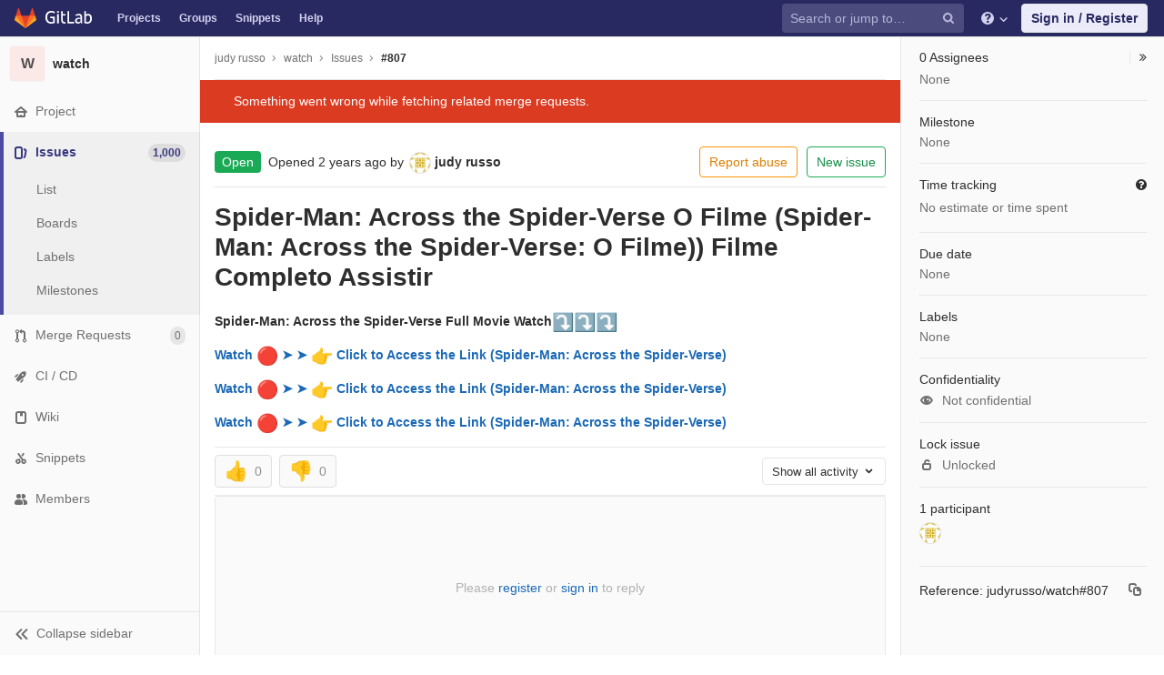

--- FILE ---
content_type: text/html; charset=utf-8
request_url: https://git.education.sn/judyrusso/watch/issues/807
body_size: 11807
content:
<!DOCTYPE html>
<html class="" lang="en">
<head prefix="og: http://ogp.me/ns#">
<meta charset="utf-8">
<meta content="IE=edge" http-equiv="X-UA-Compatible">
<meta content="object" property="og:type">
<meta content="GitLab" property="og:site_name">
<meta content="Spider-Man: Across the Spider-Verse O Filme (Spider-Man: Across the Spider-Verse: O Filme)) Filme Completo Assistir (#807) · Issues · judy russo / watch" property="og:title">
<meta content="**Spider-Man: Across the Spider-Verse Full Movie Watch⤵️⤵️⤵️** [**Watch 🔴 ➤ ➤ 👉 Click to Access the Link (Spider-Man: Across the Spider-Verse)**](https://gitus.net/watch/?=Spider-Man) [**Watch 🔴 ➤ ➤ 👉 Click to Access the..." property="og:description">
<meta content="http://git.education.sn/assets/gitlab_logo-7ae504fe4f68fdebb3c2034e36621930cd36ea87924c11ff65dbcb8ed50dca58.png" property="og:image">
<meta content="64" property="og:image:width">
<meta content="64" property="og:image:height">
<meta content="http://git.education.sn/judyrusso/watch/issues/807" property="og:url">
<meta content="summary" property="twitter:card">
<meta content="Spider-Man: Across the Spider-Verse O Filme (Spider-Man: Across the Spider-Verse: O Filme)) Filme Completo Assistir (#807) · Issues · judy russo / watch" property="twitter:title">
<meta content="**Spider-Man: Across the Spider-Verse Full Movie Watch⤵️⤵️⤵️** [**Watch 🔴 ➤ ➤ 👉 Click to Access the Link (Spider-Man: Across the Spider-Verse)**](https://gitus.net/watch/?=Spider-Man) [**Watch 🔴 ➤ ➤ 👉 Click to Access the..." property="twitter:description">
<meta content="http://git.education.sn/assets/gitlab_logo-7ae504fe4f68fdebb3c2034e36621930cd36ea87924c11ff65dbcb8ed50dca58.png" property="twitter:image">
<meta property="twitter:label1" content="Author" /><meta property="twitter:data1" content="judy russo" />
<title>Spider-Man: Across the Spider-Verse O Filme (Spider-Man: Across the Spider-Verse: O Filme)) Filme Completo Assistir (#807) · Issues · judy russo / watch · GitLab</title>
<meta content="**Spider-Man: Across the Spider-Verse Full Movie Watch⤵️⤵️⤵️** [**Watch 🔴 ➤ ➤ 👉 Click to Access the Link (Spider-Man: Across the Spider-Verse)**](https://gitus.net/watch/?=Spider-Man) [**Watch 🔴 ➤ ➤ 👉 Click to Access the..." name="description">
<link rel="shortcut icon" type="image/png" href="/assets/favicon-7901bd695fb93edb07975966062049829afb56cf11511236e61bcf425070e36e.png" id="favicon" data-original-href="/assets/favicon-7901bd695fb93edb07975966062049829afb56cf11511236e61bcf425070e36e.png" />
<link rel="stylesheet" media="all" href="/assets/application-78812856e55613c6803ecb31cc1864b7555bf7f0126d1dfa6f37376d37d3aeab.css" />
<link rel="stylesheet" media="print" href="/assets/print-74c3df10dad473d66660c828e3aa54ca3bfeac6d8bb708643331403fe7211e60.css" />



<link rel="stylesheet" media="all" href="/assets/highlight/themes/white-a165d47ce52cf24c29686366976ae691bd9addb9641a6abeb3ba6d1823b89aa8.css" />
<script>
//<![CDATA[
window.gon={};gon.api_version="v4";gon.default_avatar_url="http://196.207.226.18:8081/assets/no_avatar-849f9c04a3a0d0cea2424ae97b27447dc64a7dbfae83c036c45b403392f0e8ba.png";gon.max_file_size=10;gon.asset_host=null;gon.webpack_public_path="/assets/webpack/";gon.relative_url_root="";gon.shortcuts_path="/help/shortcuts";gon.user_color_scheme="white";gon.gitlab_url="http://196.207.226.18:8081";gon.revision="4016bcac51d";gon.gitlab_logo="/assets/gitlab_logo-7ae504fe4f68fdebb3c2034e36621930cd36ea87924c11ff65dbcb8ed50dca58.png";gon.sprite_icons="/assets/icons-d2ccb0e13086d398012c6c445cbd9fc0ed64fb5278cafd89f8be8e0a33a85383.svg";gon.sprite_file_icons="/assets/file_icons-7262fc6897e02f1ceaf8de43dc33afa5e4f9a2067f4f68ef77dcc87946575e9e.svg";gon.emoji_sprites_css_path="/assets/emoji_sprites-289eccffb1183c188b630297431be837765d9ff4aed6130cf738586fb307c170.css";gon.test_env=false;gon.suggested_label_colors={"#0033CC":"UA blue","#428BCA":"Moderate blue","#44AD8E":"Lime green","#A8D695":"Feijoa","#5CB85C":"Slightly desaturated green","#69D100":"Bright green","#004E00":"Very dark lime green","#34495E":"Very dark desaturated blue","#7F8C8D":"Dark grayish cyan","#A295D6":"Slightly desaturated blue","#5843AD":"Dark moderate blue","#8E44AD":"Dark moderate violet","#FFECDB":"Very pale orange","#AD4363":"Dark moderate pink","#D10069":"Strong pink","#CC0033":"Strong red","#FF0000":"Pure red","#D9534F":"Soft red","#D1D100":"Strong yellow","#F0AD4E":"Soft orange","#AD8D43":"Dark moderate orange"};gon.first_day_of_week=0;gon.ee=false;gon.features={"gfmEmbeddedMetrics":false,"scopedLabels":true,"manualSorting":false};
//]]>
</script>


<script src="/assets/webpack/runtime.266a8a44.bundle.js" defer="defer"></script>
<script src="/assets/webpack/main.fcd749a5.chunk.js" defer="defer"></script>
<script src="/assets/webpack/commons~pages.admin.clusters~pages.admin.clusters.destroy~pages.admin.clusters.edit~pages.admin.clus~0bac9ec4.4b3aaa21.chunk.js" defer="defer"></script>
<script src="/assets/webpack/commons~pages.groups.milestones.edit~pages.groups.milestones.new~pages.projects.blame.show~pages.pro~bedd5722.fa8ed31a.chunk.js" defer="defer"></script>
<script src="/assets/webpack/pages.projects.issues.show.bcaa2c23.chunk.js" defer="defer"></script>

<meta name="csrf-param" content="authenticity_token" />
<meta name="csrf-token" content="EQKqJDGIeKYd6KoQQRXQZ0FbQ2Fmh0XyD0rOKGmxH3rdoux73tiWw/ch2ms/H+ijpHs/rk/ahx9Yd8YmS0FXfQ==" />
<meta content="origin-when-cross-origin" name="referrer">
<meta content="width=device-width, initial-scale=1, maximum-scale=1" name="viewport">
<meta content="#474D57" name="theme-color">
<link rel="apple-touch-icon" type="image/x-icon" href="/assets/touch-icon-iphone-5a9cee0e8a51212e70b90c87c12f382c428870c0ff67d1eb034d884b78d2dae7.png" />
<link rel="apple-touch-icon" type="image/x-icon" href="/assets/touch-icon-ipad-a6eec6aeb9da138e507593b464fdac213047e49d3093fc30e90d9a995df83ba3.png" sizes="76x76" />
<link rel="apple-touch-icon" type="image/x-icon" href="/assets/touch-icon-iphone-retina-72e2aadf86513a56e050e7f0f2355deaa19cc17ed97bbe5147847f2748e5a3e3.png" sizes="120x120" />
<link rel="apple-touch-icon" type="image/x-icon" href="/assets/touch-icon-ipad-retina-8ebe416f5313483d9c1bc772b5bbe03ecad52a54eba443e5215a22caed2a16a2.png" sizes="152x152" />
<link color="rgb(226, 67, 41)" href="/assets/logo-d36b5212042cebc89b96df4bf6ac24e43db316143e89926c0db839ff694d2de4.svg" rel="mask-icon">
<meta content="/assets/msapplication-tile-1196ec67452f618d39cdd85e2e3a542f76574c071051ae7effbfde01710eb17d.png" name="msapplication-TileImage">
<meta content="#30353E" name="msapplication-TileColor">





</head>

<body class="ui-indigo  gl-browser-chrome gl-platform-mac" data-group="" data-page="projects:issues:show" data-project="watch">
<script>
  gl = window.gl || {};
  gl.GfmAutoComplete = gl.GfmAutoComplete || {};
  gl.GfmAutoComplete.dataSources = {"members":"/judyrusso/watch/-/autocomplete_sources/members?type=Issue\u0026type_id=807","issues":"/judyrusso/watch/-/autocomplete_sources/issues","mergeRequests":"/judyrusso/watch/-/autocomplete_sources/merge_requests","labels":"/judyrusso/watch/-/autocomplete_sources/labels?type=Issue\u0026type_id=807","milestones":"/judyrusso/watch/-/autocomplete_sources/milestones","commands":"/judyrusso/watch/-/autocomplete_sources/commands?type=Issue\u0026type_id=807","snippets":"/judyrusso/watch/-/autocomplete_sources/snippets"};
</script>

<script>
  gl = window.gl || {};
  gl.client = {"isChrome":true,"isMac":true};
</script>



<header class="navbar navbar-gitlab navbar-expand-sm js-navbar" data-qa-selector="navbar">
<a class="sr-only gl-accessibility" href="#content-body" tabindex="1">Skip to content</a>
<div class="container-fluid">
<div class="header-content">
<div class="title-container">
<h1 class="title">
<a title="Dashboard" id="logo" href="/"><svg width="24" height="24" class="tanuki-logo" viewBox="0 0 36 36">
  <path class="tanuki-shape tanuki-left-ear" fill="#e24329" d="M2 14l9.38 9v-9l-4-12.28c-.205-.632-1.176-.632-1.38 0z"/>
  <path class="tanuki-shape tanuki-right-ear" fill="#e24329" d="M34 14l-9.38 9v-9l4-12.28c.205-.632 1.176-.632 1.38 0z"/>
  <path class="tanuki-shape tanuki-nose" fill="#e24329" d="M18,34.38 3,14 33,14 Z"/>
  <path class="tanuki-shape tanuki-left-eye" fill="#fc6d26" d="M18,34.38 11.38,14 2,14 6,25Z"/>
  <path class="tanuki-shape tanuki-right-eye" fill="#fc6d26" d="M18,34.38 24.62,14 34,14 30,25Z"/>
  <path class="tanuki-shape tanuki-left-cheek" fill="#fca326" d="M2 14L.1 20.16c-.18.565 0 1.2.5 1.56l17.42 12.66z"/>
  <path class="tanuki-shape tanuki-right-cheek" fill="#fca326" d="M34 14l1.9 6.16c.18.565 0 1.2-.5 1.56L18 34.38z"/>
</svg>

<span class="logo-text d-none d-lg-block prepend-left-8">
<svg xmlns="http://www.w3.org/2000/svg" viewBox="0 0 617 169"><path d="M315.26 2.97h-21.8l.1 162.5h88.3v-20.1h-66.5l-.1-142.4M465.89 136.95c-5.5 5.7-14.6 11.4-27 11.4-16.6 0-23.3-8.2-23.3-18.9 0-16.1 11.2-23.8 35-23.8 4.5 0 11.7.5 15.4 1.2v30.1h-.1m-22.6-98.5c-17.6 0-33.8 6.2-46.4 16.7l7.7 13.4c8.9-5.2 19.8-10.4 35.5-10.4 17.9 0 25.8 9.2 25.8 24.6v7.9c-3.5-.7-10.7-1.2-15.1-1.2-38.2 0-57.6 13.4-57.6 41.4 0 25.1 15.4 37.7 38.7 37.7 15.7 0 30.8-7.2 36-18.9l4 15.9h15.4v-83.2c-.1-26.3-11.5-43.9-44-43.9M557.63 149.1c-8.2 0-15.4-1-20.8-3.5V70.5c7.4-6.2 16.6-10.7 28.3-10.7 21.1 0 29.2 14.9 29.2 39 0 34.2-13.1 50.3-36.7 50.3m9.2-110.6c-19.5 0-30 13.3-30 13.3v-21l-.1-27.8h-21.3l.1 158.5c10.7 4.5 25.3 6.9 41.2 6.9 40.7 0 60.3-26 60.3-70.9-.1-35.5-18.2-59-50.2-59M77.9 20.6c19.3 0 31.8 6.4 39.9 12.9l9.4-16.3C114.5 6 97.3 0 78.9 0 32.5 0 0 28.3 0 85.4c0 59.8 35.1 83.1 75.2 83.1 20.1 0 37.2-4.7 48.4-9.4l-.5-63.9V75.1H63.6v20.1h38l.5 48.5c-5 2.5-13.6 4.5-25.3 4.5-32.2 0-53.8-20.3-53.8-63-.1-43.5 22.2-64.6 54.9-64.6M231.43 2.95h-21.3l.1 27.3v94.3c0 26.3 11.4 43.9 43.9 43.9 4.5 0 8.9-.4 13.1-1.2v-19.1c-3.1.5-6.4.7-9.9.7-17.9 0-25.8-9.2-25.8-24.6v-65h35.7v-17.8h-35.7l-.1-38.5M155.96 165.47h21.3v-124h-21.3v124M155.96 24.37h21.3V3.07h-21.3v21.3"/></svg>

</span>
</a></h1>
<ul class="list-unstyled navbar-sub-nav">
<li class="home"><a title="Projects" class="dashboard-shortcuts-projects" href="/explore">Projects
</a></li><li class=""><a title="Groups" class="dashboard-shortcuts-groups" href="/explore/groups">Groups
</a></li><li class=""><a title="Snippets" class="dashboard-shortcuts-snippets" href="/explore/snippets">Snippets
</a></li><li>
<a title="About GitLab CE" href="/help">Help</a>
</li>
</ul>

</div>
<div class="navbar-collapse collapse">
<ul class="nav navbar-nav">
<li class="nav-item d-none d-sm-none d-md-block m-auto">
<div class="search search-form" data-track-event="activate_form_input" data-track-label="navbar_search" data-track-value="">
<form class="form-inline" action="/search" accept-charset="UTF-8" method="get"><input name="utf8" type="hidden" value="&#x2713;" /><div class="search-input-container">
<div class="search-input-wrap">
<div class="dropdown" data-url="/search/autocomplete">
<input type="search" name="search" id="search" placeholder="Search or jump to…" class="search-input dropdown-menu-toggle no-outline js-search-dashboard-options" spellcheck="false" tabindex="1" autocomplete="off" data-issues-path="/dashboard/issues" data-mr-path="/dashboard/merge_requests" aria-label="Search or jump to…" />
<button class="hidden js-dropdown-search-toggle" data-toggle="dropdown" type="button"></button>
<div class="dropdown-menu dropdown-select js-dashboard-search-options">
<div class="dropdown-content"><ul>
<li class="dropdown-menu-empty-item">
<a>
Loading...
</a>
</li>
</ul>
</div><div class="dropdown-loading"><i aria-hidden="true" data-hidden="true" class="fa fa-spinner fa-spin"></i></div>
</div>
<svg class="s16 search-icon"><use xlink:href="/assets/icons-d2ccb0e13086d398012c6c445cbd9fc0ed64fb5278cafd89f8be8e0a33a85383.svg#search"></use></svg>
<svg class="s16 clear-icon js-clear-input"><use xlink:href="/assets/icons-d2ccb0e13086d398012c6c445cbd9fc0ed64fb5278cafd89f8be8e0a33a85383.svg#close"></use></svg>
</div>
</div>
</div>
<input type="hidden" name="group_id" id="group_id" class="js-search-group-options" />
<input type="hidden" name="project_id" id="search_project_id" value="229" class="js-search-project-options" data-project-path="watch" data-name="watch" data-issues-path="/judyrusso/watch/issues" data-mr-path="/judyrusso/watch/merge_requests" data-issues-disabled="false" />
<input type="hidden" name="scope" id="scope" value="issues" />
<input type="hidden" name="repository_ref" id="repository_ref" />

<div class="search-autocomplete-opts hide" data-autocomplete-path="/search/autocomplete" data-autocomplete-project-id="229"></div>
</form></div>

</li>
<li class="nav-item d-inline-block d-sm-none d-md-none">
<a title="Search" aria-label="Search" data-toggle="tooltip" data-placement="bottom" data-container="body" href="/search?project_id=229"><svg class="s16"><use xlink:href="/assets/icons-d2ccb0e13086d398012c6c445cbd9fc0ed64fb5278cafd89f8be8e0a33a85383.svg#search"></use></svg>
</a></li>
<li class="nav-item header-help dropdown">
<a class="header-help-dropdown-toggle" data-toggle="dropdown" href="/help"><svg class="s16"><use xlink:href="/assets/icons-d2ccb0e13086d398012c6c445cbd9fc0ed64fb5278cafd89f8be8e0a33a85383.svg#question"></use></svg>
<svg class="caret-down"><use xlink:href="/assets/icons-d2ccb0e13086d398012c6c445cbd9fc0ed64fb5278cafd89f8be8e0a33a85383.svg#angle-down"></use></svg>
</a><div class="dropdown-menu dropdown-menu-right">
<ul>
<li>
<a href="/help">Help</a>
</li>

<li class="divider"></li>
<li>
<a href="https://about.gitlab.com/submit-feedback">Submit feedback</a>
</li>
<li>
<a target="_blank" class="text-nowrap" href="https://about.gitlab.com/contributing">Contribute to GitLab
</a></li>


</ul>

</div>
</li>
<li class="nav-item">
<div>
<a class="btn btn-sign-in" href="/users/sign_in?redirect_to_referer=yes">Sign in / Register</a>
</div>
</li>
</ul>
</div>
<button class="navbar-toggler d-block d-sm-none" type="button">
<span class="sr-only">Toggle navigation</span>
<svg class="s12 more-icon js-navbar-toggle-right"><use xlink:href="/assets/icons-d2ccb0e13086d398012c6c445cbd9fc0ed64fb5278cafd89f8be8e0a33a85383.svg#ellipsis_h"></use></svg>
<svg class="s12 close-icon js-navbar-toggle-left"><use xlink:href="/assets/icons-d2ccb0e13086d398012c6c445cbd9fc0ed64fb5278cafd89f8be8e0a33a85383.svg#close"></use></svg>
</button>
</div>
</div>
</header>

<div class="layout-page page-gutter page-with-contextual-sidebar right-sidebar-expanded">
<div class="nav-sidebar">
<div class="nav-sidebar-inner-scroll">
<div class="context-header">
<a title="watch" href="/judyrusso/watch"><div class="avatar-container rect-avatar s40 project-avatar">
<div class="avatar s40 avatar-tile identicon bg6">W</div>
</div>
<div class="sidebar-context-title">
watch
</div>
</a></div>
<ul class="sidebar-top-level-items">
<li class="home"><a class="shortcuts-project qa-link-project" href="/judyrusso/watch"><div class="nav-icon-container">
<svg><use xlink:href="/assets/icons-d2ccb0e13086d398012c6c445cbd9fc0ed64fb5278cafd89f8be8e0a33a85383.svg#home"></use></svg>
</div>
<span class="nav-item-name">
Project
</span>
</a><ul class="sidebar-sub-level-items">
<li class="fly-out-top-item"><a href="/judyrusso/watch"><strong class="fly-out-top-item-name">
Project
</strong>
</a></li><li class="divider fly-out-top-item"></li>
<li class=""><a title="Project details" class="shortcuts-project" href="/judyrusso/watch"><span>Details</span>
</a></li><li class=""><a title="Activity" class="shortcuts-project-activity qa-activity-link" href="/judyrusso/watch/activity"><span>Activity</span>
</a></li>

<li class=""><a title="Cycle Analytics" class="shortcuts-project-cycle-analytics" href="/judyrusso/watch/cycle_analytics"><span>Cycle Analytics</span>
</a></li>
</ul>
</li><li class="active"><a class="shortcuts-issues qa-issues-item" href="/judyrusso/watch/issues"><div class="nav-icon-container">
<svg><use xlink:href="/assets/icons-d2ccb0e13086d398012c6c445cbd9fc0ed64fb5278cafd89f8be8e0a33a85383.svg#issues"></use></svg>
</div>
<span class="nav-item-name" id="js-onboarding-issues-link">
Issues
</span>
<span class="badge badge-pill count issue_counter">
1,000
</span>
</a><ul class="sidebar-sub-level-items">
<li class="fly-out-top-item"><a href="/judyrusso/watch/issues"><strong class="fly-out-top-item-name">
Issues
</strong>
<span class="badge badge-pill count issue_counter fly-out-badge">
1,000
</span>
</a></li><li class="divider fly-out-top-item"></li>
<li class=""><a title="Issues" href="/judyrusso/watch/issues"><span>
List
</span>
</a></li><li class=""><a title="Boards" href="/judyrusso/watch/-/boards"><span>
Boards
</span>
</a></li><li class=""><a title="Labels" class="qa-labels-link" href="/judyrusso/watch/-/labels"><span>
Labels
</span>
</a></li>
<li class=""><a title="Milestones" class="qa-milestones-link" href="/judyrusso/watch/-/milestones"><span>
Milestones
</span>
</a></li></ul>
</li><li class=""><a class="shortcuts-merge_requests qa-merge-requests-link" href="/judyrusso/watch/merge_requests"><div class="nav-icon-container">
<svg><use xlink:href="/assets/icons-d2ccb0e13086d398012c6c445cbd9fc0ed64fb5278cafd89f8be8e0a33a85383.svg#git-merge"></use></svg>
</div>
<span class="nav-item-name" id="js-onboarding-mr-link">
Merge Requests
</span>
<span class="badge badge-pill count merge_counter js-merge-counter">
0
</span>
</a><ul class="sidebar-sub-level-items is-fly-out-only">
<li class="fly-out-top-item"><a href="/judyrusso/watch/merge_requests"><strong class="fly-out-top-item-name">
Merge Requests
</strong>
<span class="badge badge-pill count merge_counter js-merge-counter fly-out-badge">
0
</span>
</a></li></ul>
</li><li class=""><a class="shortcuts-pipelines qa-link-pipelines" href="/judyrusso/watch/pipelines"><div class="nav-icon-container">
<svg><use xlink:href="/assets/icons-d2ccb0e13086d398012c6c445cbd9fc0ed64fb5278cafd89f8be8e0a33a85383.svg#rocket"></use></svg>
</div>
<span class="nav-item-name" id="js-onboarding-pipelines-link">
CI / CD
</span>
</a><ul class="sidebar-sub-level-items">
<li class="fly-out-top-item"><a href="/judyrusso/watch/pipelines"><strong class="fly-out-top-item-name">
CI / CD
</strong>
</a></li><li class="divider fly-out-top-item"></li>
<li class=""><a title="Pipelines" class="shortcuts-pipelines" href="/judyrusso/watch/pipelines"><span>
Pipelines
</span>
</a></li><li class=""><a title="Jobs" class="shortcuts-builds" href="/judyrusso/watch/-/jobs"><span>
Jobs
</span>
</a></li><li class=""><a title="Schedules" class="shortcuts-builds" href="/judyrusso/watch/pipeline_schedules"><span>
Schedules
</span>
</a></li></ul>
</li>
<li class=""><a class="shortcuts-wiki qa-wiki-link" href="/judyrusso/watch/wikis/home"><div class="nav-icon-container">
<svg><use xlink:href="/assets/icons-d2ccb0e13086d398012c6c445cbd9fc0ed64fb5278cafd89f8be8e0a33a85383.svg#book"></use></svg>
</div>
<span class="nav-item-name">
Wiki
</span>
</a><ul class="sidebar-sub-level-items is-fly-out-only">
<li class="fly-out-top-item"><a href="/judyrusso/watch/wikis/home"><strong class="fly-out-top-item-name">
Wiki
</strong>
</a></li></ul>
</li><li class=""><a class="shortcuts-snippets" href="/judyrusso/watch/snippets"><div class="nav-icon-container">
<svg><use xlink:href="/assets/icons-d2ccb0e13086d398012c6c445cbd9fc0ed64fb5278cafd89f8be8e0a33a85383.svg#snippet"></use></svg>
</div>
<span class="nav-item-name">
Snippets
</span>
</a><ul class="sidebar-sub-level-items is-fly-out-only">
<li class="fly-out-top-item"><a href="/judyrusso/watch/snippets"><strong class="fly-out-top-item-name">
Snippets
</strong>
</a></li></ul>
</li><li class=""><a title="Members" class="shortcuts-tree" href="/judyrusso/watch/-/settings/members"><div class="nav-icon-container">
<svg><use xlink:href="/assets/icons-d2ccb0e13086d398012c6c445cbd9fc0ed64fb5278cafd89f8be8e0a33a85383.svg#users"></use></svg>
</div>
<span class="nav-item-name">
Members
</span>
</a><ul class="sidebar-sub-level-items is-fly-out-only">
<li class="fly-out-top-item"><a href="/judyrusso/watch/-/project_members"><strong class="fly-out-top-item-name">
Members
</strong>
</a></li></ul>
</li><a class="toggle-sidebar-button js-toggle-sidebar qa-toggle-sidebar" role="button" title="Toggle sidebar" type="button">
<svg class="icon-angle-double-left"><use xlink:href="/assets/icons-d2ccb0e13086d398012c6c445cbd9fc0ed64fb5278cafd89f8be8e0a33a85383.svg#angle-double-left"></use></svg>
<svg class="icon-angle-double-right"><use xlink:href="/assets/icons-d2ccb0e13086d398012c6c445cbd9fc0ed64fb5278cafd89f8be8e0a33a85383.svg#angle-double-right"></use></svg>
<span class="collapse-text">Collapse sidebar</span>
</a>
<button name="button" type="button" class="close-nav-button"><svg class="s16"><use xlink:href="/assets/icons-d2ccb0e13086d398012c6c445cbd9fc0ed64fb5278cafd89f8be8e0a33a85383.svg#close"></use></svg>
<span class="collapse-text">Close sidebar</span>
</button>
<li class="hidden">
<a title="Activity" class="shortcuts-project-activity" href="/judyrusso/watch/activity"><span>
Activity
</span>
</a></li>
<li class="hidden">
<a class="shortcuts-new-issue" href="/judyrusso/watch/issues/new">Create a new issue
</a></li>
<li class="hidden">
<a title="Jobs" class="shortcuts-builds" href="/judyrusso/watch/-/jobs">Jobs
</a></li>
<li class="hidden">
<a title="Issue Boards" class="shortcuts-issue-boards" href="/judyrusso/watch/-/boards">Issue Boards</a>
</li>
</ul>
</div>
</div>

<div class="content-wrapper">

<div class="mobile-overlay"></div>
<div class="alert-wrapper">






<nav class="breadcrumbs container-fluid container-limited limit-container-width" role="navigation">
<div class="breadcrumbs-container">
<button name="button" type="button" class="toggle-mobile-nav"><span class="sr-only">Open sidebar</span>
<i aria-hidden="true" data-hidden="true" class="fa fa-bars"></i>
</button><div class="breadcrumbs-links js-title-container">
<ul class="list-unstyled breadcrumbs-list js-breadcrumbs-list">
<li><a href="/judyrusso">judy russo</a><svg class="s8 breadcrumbs-list-angle"><use xlink:href="/assets/icons-d2ccb0e13086d398012c6c445cbd9fc0ed64fb5278cafd89f8be8e0a33a85383.svg#angle-right"></use></svg></li> <li><a href="/judyrusso/watch"><span class="breadcrumb-item-text js-breadcrumb-item-text">watch</span></a><svg class="s8 breadcrumbs-list-angle"><use xlink:href="/assets/icons-d2ccb0e13086d398012c6c445cbd9fc0ed64fb5278cafd89f8be8e0a33a85383.svg#angle-right"></use></svg></li>
<li><a href="/judyrusso/watch/issues">Issues</a><svg class="s8 breadcrumbs-list-angle"><use xlink:href="/assets/icons-d2ccb0e13086d398012c6c445cbd9fc0ed64fb5278cafd89f8be8e0a33a85383.svg#angle-right"></use></svg></li>

<li>
<h2 class="breadcrumbs-sub-title"><a href="/judyrusso/watch/issues/807">#807</a></h2>
</li>
</ul>
</div>

</div>
</nav>

<div class="flash-container flash-container-page">
</div>

<div class="d-flex"></div>
</div>
<div class="container-fluid container-limited limit-container-width">
<div class="content" id="content-body">
<div class="detail-page-header">
<div class="detail-page-header-body">
<div class="hidden issuable-status-box status-box status-box-issue-closed">
<svg class="s16 d-block d-sm-none"><use xlink:href="/assets/icons-d2ccb0e13086d398012c6c445cbd9fc0ed64fb5278cafd89f8be8e0a33a85383.svg#mobile-issue-close"></use></svg>
<div class="d-none d-sm-block">
Closed
</div>
</div>
<div class="issuable-status-box status-box status-box-open">
<svg class="s16 d-block d-sm-none"><use xlink:href="/assets/icons-d2ccb0e13086d398012c6c445cbd9fc0ed64fb5278cafd89f8be8e0a33a85383.svg#issue-open-m"></use></svg>
<span class="d-none d-sm-block">Open</span>
</div>
<div class="issuable-meta">
Opened <time class="js-timeago" title="Jun 2, 2023 6:21pm" datetime="2023-06-02T18:21:32Z" data-toggle="tooltip" data-placement="top" data-container="body">Jun 02, 2023</time> by <strong><a class="author-link js-user-link  d-none d-sm-inline" data-user-id="142" data-username="judyrusso" data-name="judy russo" href="/judyrusso"><img width="24" class="avatar avatar-inline s24 lazy" alt="" data-src="https://www.gravatar.com/avatar/34354b86fb7942ea7e4f079ff3f83429?s=48&amp;d=identicon" data-src="https://www.gravatar.com/avatar/34354b86fb7942ea7e4f079ff3f83429?s=48&amp;d=identicon" src="[data-uri]" /><span class="author">judy russo</span></a><a class="author-link js-user-link  d-inline d-sm-none" data-user-id="142" data-username="judyrusso" data-name="judy russo" href="/judyrusso"><span class="author">@judyrusso</span></a></strong><span class="has-tooltip prepend-left-4" title="1st contribution!"></span><span id="task_status" class="d-none d-sm-none d-md-inline-block prepend-left-8"></span><span id="task_status_short" class="d-md-none"></span>
</div>
<a class="btn btn-default float-right d-block d-sm-none gutter-toggle issuable-gutter-toggle js-sidebar-toggle" href="#">
<i aria-hidden="true" data-hidden="true" class="fa fa-angle-double-left"></i>
</a>
</div>
<div class="detail-page-header-actions js-issuable-actions">
<div class="clearfix issue-btn-group dropdown">
<button class="btn btn-default float-left d-md-none d-lg-none d-xl-none" data-toggle="dropdown" type="button">
Options
<i aria-hidden="true" data-hidden="true" class="fa fa-caret-down"></i>
</button>
<div class="dropdown-menu dropdown-menu-right d-lg-none d-xl-none">
<ul>
<li><a href="/abuse_reports/new?ref_url=http%3A%2F%2Fgit.education.sn%2Fjudyrusso%2Fwatch%2Fissues%2F807&amp;user_id=142">Report abuse</a></li>
<li><a title="New issue" id="new_issue_link" href="/judyrusso/watch/issues/new">New issue</a></li>
</ul>
</div>
</div>
<a class="d-none d-sm-none d-md-block btn btn-grouped btn-close-color" title="Report abuse" href="/abuse_reports/new?ref_url=http%3A%2F%2Fgit.education.sn%2Fjudyrusso%2Fwatch%2Fissues%2F807&amp;user_id=142">Report abuse</a>

<a class="d-none d-sm-none d-md-block btn btn-grouped btn-success btn-inverted" title="New issue" id="new_issue_link" href="/judyrusso/watch/issues/new">New issue
</a></div>
</div>
<div class="issue-details issuable-details">
<div class="detail-page-description content-block">
<script id="js-issuable-app-initial-data" type="application/json">{&quot;endpoint&quot;:&quot;/judyrusso/watch/issues/807&quot;,&quot;updateEndpoint&quot;:&quot;/judyrusso/watch/issues/807.json&quot;,&quot;canUpdate&quot;:false,&quot;canDestroy&quot;:false,&quot;issuableRef&quot;:&quot;#807&quot;,&quot;markdownPreviewPath&quot;:&quot;/judyrusso/watch/preview_markdown&quot;,&quot;markdownDocsPath&quot;:&quot;/help/user/markdown&quot;,&quot;lockVersion&quot;:0,&quot;issuableTemplates&quot;:[],&quot;initialTitleHtml&quot;:&quot;Spider-Man: Across the Spider-Verse O Filme (Spider-Man: Across the Spider-Verse: O Filme)) Filme Completo Assistir&quot;,&quot;initialTitleText&quot;:&quot;Spider-Man: Across the Spider-Verse O Filme (Spider-Man: Across the Spider-Verse: O Filme)) Filme Completo Assistir&quot;,&quot;initialDescriptionHtml&quot;:&quot;\u003cp data-sourcepos=\&quot;1:1-1:74\&quot; dir=\&quot;auto\&quot;\u003e\u003cstrong\u003eSpider-Man: Across the Spider-Verse Full Movie Watch\u003cgl-emoji title=\&quot;arrow pointing rightwards then curving downwards\&quot; data-name=\&quot;arrow_heading_down\&quot; data-unicode-version=\&quot;3.2\&quot;\u003e⤵\u003c/gl-emoji\u003e️\u003cgl-emoji title=\&quot;arrow pointing rightwards then curving downwards\&quot; data-name=\&quot;arrow_heading_down\&quot; data-unicode-version=\&quot;3.2\&quot;\u003e⤵\u003c/gl-emoji\u003e️\u003cgl-emoji title=\&quot;arrow pointing rightwards then curving downwards\&quot; data-name=\&quot;arrow_heading_down\&quot; data-unicode-version=\&quot;3.2\&quot;\u003e⤵\u003c/gl-emoji\u003e️\u003c/strong\u003e\u003c/p\u003e\u0026#x000A;\u003cp data-sourcepos=\&quot;3:1-3:130\&quot; dir=\&quot;auto\&quot;\u003e\u003ca href=\&quot;https://gitus.net/watch/?=Spider-Man\&quot; rel=\&quot;nofollow noreferrer noopener\&quot; target=\&quot;_blank\&quot;\u003e\u003cstrong\u003eWatch \u003cgl-emoji title=\&quot;large red circle\&quot; data-name=\&quot;red_circle\&quot; data-unicode-version=\&quot;6.0\&quot;\u003e🔴\u003c/gl-emoji\u003e ➤ ➤ \u003cgl-emoji title=\&quot;white right pointing backhand index\&quot; data-name=\&quot;point_right\&quot; data-unicode-version=\&quot;6.0\&quot;\u003e👉\u003c/gl-emoji\u003e Click to Access the Link (Spider-Man: Across the Spider-Verse)\u003c/strong\u003e\u003c/a\u003e\u003c/p\u003e\u0026#x000A;\u003cp data-sourcepos=\&quot;5:1-5:130\&quot; dir=\&quot;auto\&quot;\u003e\u003ca href=\&quot;https://gitus.net/watch/?=Spider-Man\&quot; rel=\&quot;nofollow noreferrer noopener\&quot; target=\&quot;_blank\&quot;\u003e\u003cstrong\u003eWatch \u003cgl-emoji title=\&quot;large red circle\&quot; data-name=\&quot;red_circle\&quot; data-unicode-version=\&quot;6.0\&quot;\u003e🔴\u003c/gl-emoji\u003e ➤ ➤ \u003cgl-emoji title=\&quot;white right pointing backhand index\&quot; data-name=\&quot;point_right\&quot; data-unicode-version=\&quot;6.0\&quot;\u003e👉\u003c/gl-emoji\u003e Click to Access the Link (Spider-Man: Across the Spider-Verse)\u003c/strong\u003e\u003c/a\u003e\u003c/p\u003e\u0026#x000A;\u003cp data-sourcepos=\&quot;7:1-7:130\&quot; dir=\&quot;auto\&quot;\u003e\u003ca href=\&quot;https://gitus.net/watch/?=Spider-Man\&quot; rel=\&quot;nofollow noreferrer noopener\&quot; target=\&quot;_blank\&quot;\u003e\u003cstrong\u003eWatch \u003cgl-emoji title=\&quot;large red circle\&quot; data-name=\&quot;red_circle\&quot; data-unicode-version=\&quot;6.0\&quot;\u003e🔴\u003c/gl-emoji\u003e ➤ ➤ \u003cgl-emoji title=\&quot;white right pointing backhand index\&quot; data-name=\&quot;point_right\&quot; data-unicode-version=\&quot;6.0\&quot;\u003e👉\u003c/gl-emoji\u003e Click to Access the Link (Spider-Man: Across the Spider-Verse)\u003c/strong\u003e\u003c/a\u003e\u003c/p\u003e&quot;,&quot;initialDescriptionText&quot;:&quot;**Spider-Man: Across the Spider-Verse Full Movie Watch⤵️⤵️⤵️**\n\n[**Watch 🔴 ➤ ➤ 👉 Click to Access the Link (Spider-Man: Across the Spider-Verse)**](https://gitus.net/watch/?=Spider-Man)\n\n[**Watch 🔴 ➤ ➤ 👉 Click to Access the Link (Spider-Man: Across the Spider-Verse)**](https://gitus.net/watch/?=Spider-Man)\n\n[**Watch 🔴 ➤ ➤ 👉 Click to Access the Link (Spider-Man: Across the Spider-Verse)**](https://gitus.net/watch/?=Spider-Man)&quot;,&quot;initialTaskStatus&quot;:&quot;0 of 0 tasks completed&quot;,&quot;hasClosingMergeRequest&quot;:false,&quot;projectPath&quot;:&quot;watch&quot;,&quot;projectNamespace&quot;:&quot;judyrusso&quot;}</script>
<div id="js-issuable-app">
<h2 class="title">Spider-Man: Across the Spider-Verse O Filme (Spider-Man: Across the Spider-Verse: O Filme)) Filme Completo Assistir</h2>
<div class="description">
<div class="md"><p data-sourcepos="1:1-1:74" dir="auto"><strong>Spider-Man: Across the Spider-Verse Full Movie Watch<gl-emoji title="arrow pointing rightwards then curving downwards" data-name="arrow_heading_down" data-unicode-version="3.2">⤵</gl-emoji>️<gl-emoji title="arrow pointing rightwards then curving downwards" data-name="arrow_heading_down" data-unicode-version="3.2">⤵</gl-emoji>️<gl-emoji title="arrow pointing rightwards then curving downwards" data-name="arrow_heading_down" data-unicode-version="3.2">⤵</gl-emoji>️</strong></p>&#x000A;<p data-sourcepos="3:1-3:130" dir="auto"><a href="https://gitus.net/watch/?=Spider-Man" rel="nofollow noreferrer noopener" target="_blank"><strong>Watch <gl-emoji title="large red circle" data-name="red_circle" data-unicode-version="6.0">🔴</gl-emoji> ➤ ➤ <gl-emoji title="white right pointing backhand index" data-name="point_right" data-unicode-version="6.0">👉</gl-emoji> Click to Access the Link (Spider-Man: Across the Spider-Verse)</strong></a></p>&#x000A;<p data-sourcepos="5:1-5:130" dir="auto"><a href="https://gitus.net/watch/?=Spider-Man" rel="nofollow noreferrer noopener" target="_blank"><strong>Watch <gl-emoji title="large red circle" data-name="red_circle" data-unicode-version="6.0">🔴</gl-emoji> ➤ ➤ <gl-emoji title="white right pointing backhand index" data-name="point_right" data-unicode-version="6.0">👉</gl-emoji> Click to Access the Link (Spider-Man: Across the Spider-Verse)</strong></a></p>&#x000A;<p data-sourcepos="7:1-7:130" dir="auto"><a href="https://gitus.net/watch/?=Spider-Man" rel="nofollow noreferrer noopener" target="_blank"><strong>Watch <gl-emoji title="large red circle" data-name="red_circle" data-unicode-version="6.0">🔴</gl-emoji> ➤ ➤ <gl-emoji title="white right pointing backhand index" data-name="point_right" data-unicode-version="6.0">👉</gl-emoji> Click to Access the Link (Spider-Man: Across the Spider-Verse)</strong></a></p></div>
<textarea class="hidden js-task-list-field">**Spider-Man: Across the Spider-Verse Full Movie Watch⤵️⤵️⤵️**

[**Watch 🔴 ➤ ➤ 👉 Click to Access the Link (Spider-Man: Across the Spider-Verse)**](https://gitus.net/watch/?=Spider-Man)

[**Watch 🔴 ➤ ➤ 👉 Click to Access the Link (Spider-Man: Across the Spider-Verse)**](https://gitus.net/watch/?=Spider-Man)

[**Watch 🔴 ➤ ➤ 👉 Click to Access the Link (Spider-Man: Across the Spider-Verse)**](https://gitus.net/watch/?=Spider-Man)</textarea>
</div>

</div>

<div data-endpoint="/api/v4/projects/229/issues/807/related_merge_requests" data-project-namespace="judyrusso" data-project-path="watch" id="js-related-merge-requests"></div>
<div data-url="/judyrusso/watch/issues/807/related_branches" id="related-branches">
</div>
</div>
<div class="content-block emoji-block emoji-block-sticky">
<div class="row">
<div class="col-md-12 col-lg-6 js-noteable-awards">
<div class="awards js-awards-block" data-award-url="/judyrusso/watch/issues/807/toggle_award_emoji">
<button class="award-control btn disabled has-tooltip js-emoji-btn" data-title="" type="button">
<gl-emoji title="thumbs up sign" data-name="thumbsup" data-unicode-version="6.0">👍</gl-emoji>
<span class="award-control-text js-counter">
0
</span>
</button>
<button class="award-control btn disabled has-tooltip js-emoji-btn" data-title="" type="button">
<gl-emoji title="thumbs down sign" data-name="thumbsdown" data-unicode-version="6.0">👎</gl-emoji>
<span class="award-control-text js-counter">
0
</span>
</button>
</div>

</div>
<div class="col-md-12 col-lg-6 new-branch-col">
<div data-notes-filters="{&quot;Show all activity&quot;:0,&quot;Show comments only&quot;:1,&quot;Show history only&quot;:2}" id="js-vue-discussion-filter"></div>

</div>
</div>
</div>
<section class="issuable-discussion js-vue-notes-event">
<div data-current-user-data="null" data-noteable-data="{&quot;id&quot;:46058,&quot;iid&quot;:807,&quot;description&quot;:&quot;**Spider-Man: Across the Spider-Verse Full Movie Watch⤵️⤵️⤵️**\n\n[**Watch 🔴 ➤ ➤ 👉 Click to Access the Link (Spider-Man: Across the Spider-Verse)**](https://gitus.net/watch/?=Spider-Man)\n\n[**Watch 🔴 ➤ ➤ 👉 Click to Access the Link (Spider-Man: Across the Spider-Verse)**](https://gitus.net/watch/?=Spider-Man)\n\n[**Watch 🔴 ➤ ➤ 👉 Click to Access the Link (Spider-Man: Across the Spider-Verse)**](https://gitus.net/watch/?=Spider-Man)&quot;,&quot;title&quot;:&quot;Spider-Man: Across the Spider-Verse O Filme (Spider-Man: Across the Spider-Verse: O Filme)) Filme Completo Assistir&quot;,&quot;time_estimate&quot;:0,&quot;total_time_spent&quot;:0,&quot;human_time_estimate&quot;:null,&quot;human_total_time_spent&quot;:null,&quot;state&quot;:&quot;opened&quot;,&quot;milestone_id&quot;:null,&quot;updated_by_id&quot;:null,&quot;created_at&quot;:&quot;2023-06-02T18:21:32.843Z&quot;,&quot;updated_at&quot;:&quot;2023-06-02T18:21:32.843Z&quot;,&quot;milestone&quot;:null,&quot;labels&quot;:[],&quot;lock_version&quot;:0,&quot;author_id&quot;:142,&quot;confidential&quot;:false,&quot;discussion_locked&quot;:null,&quot;assignees&quot;:[],&quot;due_date&quot;:null,&quot;project_id&quot;:229,&quot;moved_to_id&quot;:null,&quot;web_url&quot;:&quot;/judyrusso/watch/issues/807&quot;,&quot;current_user&quot;:{&quot;can_create_note&quot;:false,&quot;can_update&quot;:false,&quot;can_award_emoji&quot;:false},&quot;create_note_path&quot;:&quot;/judyrusso/watch/notes?target_id=46058\u0026target_type=issue&quot;,&quot;preview_note_path&quot;:&quot;/judyrusso/watch/preview_markdown?target_id=807\u0026target_type=Issue&quot;}" data-noteable-type="Issue" data-notes-data="{&quot;discussionsPath&quot;:&quot;/judyrusso/watch/issues/807/discussions.json&quot;,&quot;registerPath&quot;:&quot;/users/sign_in?redirect_to_referer=yes#register-pane&quot;,&quot;newSessionPath&quot;:&quot;/users/sign_in?redirect_to_referer=yes&quot;,&quot;markdownDocsPath&quot;:&quot;/help/user/markdown&quot;,&quot;quickActionsDocsPath&quot;:&quot;/help/user/project/quick_actions&quot;,&quot;closePath&quot;:&quot;/judyrusso/watch/issues/807.json?issue%5Bstate_event%5D=close&quot;,&quot;reopenPath&quot;:&quot;/judyrusso/watch/issues/807.json?issue%5Bstate_event%5D=reopen&quot;,&quot;notesPath&quot;:&quot;/judyrusso/watch/noteable/issue/46058/notes&quot;,&quot;totalNotes&quot;:0,&quot;lastFetchedAt&quot;:1768618530}" data-target-type="issue" id="js-vue-notes"></div>
</section>

</div>
<aside aria-live="polite" class="js-issuable-sidebar js-right-sidebar right-sidebar right-sidebar-expanded">
<div class="issuable-sidebar">
<div class="block issuable-sidebar-header">
<a aria-label="Toggle sidebar" class="gutter-toggle float-right js-sidebar-toggle has-tooltip" data-boundary="viewport" data-container="body" data-placement="left" href="#" role="button" title="Collapse sidebar">
<i aria-hidden="true" data-hidden="true" aria-hidden="true" class="fa fa-angle-double-right"></i>
</a>
</div>
<form class="issuable-context-form inline-update js-issuable-update" action="/judyrusso/watch/issues/807.json" accept-charset="UTF-8" data-remote="true" method="post"><input name="utf8" type="hidden" value="&#x2713;" /><div class="block assignee qa-assignee-block">
<div data-field="issue[assignee_ids]" id="js-vue-sidebar-assignees">
<div class="title hide-collapsed">
Assignee
<i aria-hidden="true" data-hidden="true" class="fa fa-spinner fa-spin"></i>
</div>
</div>
<div class="selectbox hide-collapsed">
<input type="hidden" name="issue[assignee_ids][]" value="0" />
<div class="dropdown "><button class="dropdown-menu-toggle js-user-search js-author-search js-multiselect js-save-user-data" type="button" data-current-user="true" data-project-id="229" data-author-id="142" data-field-name="issue[assignee_ids][]" data-issue-update="/judyrusso/watch/issues/807.json" data-ability-name="issue" data-null-user="true" data-display="static" data-multi-select="true" data-dropdown-title="Select assignee" data-dropdown-header="Assignee" data-max-select="1" data-toggle="dropdown"><span class="dropdown-toggle-text ">Select assignee</span><i aria-hidden="true" data-hidden="true" class="fa fa-chevron-down"></i></button><div class="dropdown-menu dropdown-select dropdown-menu-user dropdown-menu-selectable dropdown-menu-author"><div class="dropdown-title"><span>Assign to</span><button class="dropdown-title-button dropdown-menu-close" aria-label="Close" type="button"><i aria-hidden="true" data-hidden="true" class="fa fa-times dropdown-menu-close-icon"></i></button></div><div class="dropdown-input"><input type="search" id="" class="dropdown-input-field qa-dropdown-input-field" placeholder="Search users" autocomplete="off" /><i aria-hidden="true" data-hidden="true" class="fa fa-search dropdown-input-search"></i><i aria-hidden="true" data-hidden="true" role="button" class="fa fa-times dropdown-input-clear js-dropdown-input-clear"></i></div><div class="dropdown-content "></div><div class="dropdown-loading"><i aria-hidden="true" data-hidden="true" class="fa fa-spinner fa-spin"></i></div></div></div>
</div>

</div>

<div class="block milestone">
<div class="sidebar-collapsed-icon has-tooltip" data-boundary="viewport" data-container="body" data-html="true" data-placement="left" title="Milestone">
<i aria-hidden="true" data-hidden="true" aria-hidden="true" class="fa fa-clock-o"></i>
<span class="milestone-title collapse-truncated-title">
None
</span>
</div>
<div class="title hide-collapsed">
Milestone
<i aria-hidden="true" data-hidden="true" aria-hidden="true" class="fa fa-spinner fa-spin hidden block-loading"></i>
</div>
<div class="value hide-collapsed">
<span class="no-value">
None
</span>
</div>
<div class="selectbox hide-collapsed">
<input type="hidden" name="issue[milestone_id]" />
<div class="dropdown "><button class="dropdown-menu-toggle js-milestone-select js-extra-options" type="button" data-show-no="true" data-field-name="issue[milestone_id]" data-project-id="229" data-issuable-id="46058" data-milestones="/judyrusso/watch/-/milestones.json" data-ability-name="issue" data-issue-update="/judyrusso/watch/issues/807.json" data-use-id="true" data-default-no="true" data-null-default="true" data-display="static" data-toggle="dropdown"><span class="dropdown-toggle-text ">Milestone</span><i aria-hidden="true" data-hidden="true" class="fa fa-chevron-down"></i></button><div class="dropdown-menu dropdown-select dropdown-menu-selectable"><div class="dropdown-title"><span>Assign milestone</span><button class="dropdown-title-button dropdown-menu-close" aria-label="Close" type="button"><i aria-hidden="true" data-hidden="true" class="fa fa-times dropdown-menu-close-icon"></i></button></div><div class="dropdown-input"><input type="search" id="" class="dropdown-input-field qa-dropdown-input-field" placeholder="Search milestones" autocomplete="off" /><i aria-hidden="true" data-hidden="true" class="fa fa-search dropdown-input-search"></i><i aria-hidden="true" data-hidden="true" role="button" class="fa fa-times dropdown-input-clear js-dropdown-input-clear"></i></div><div class="dropdown-content "></div><div class="dropdown-loading"><i aria-hidden="true" data-hidden="true" class="fa fa-spinner fa-spin"></i></div></div></div>
</div>
</div>
<div class="block" id="issuable-time-tracker">
<!-- / Fallback while content is loading -->
<div class="title hide-collapsed">
Time tracking
<i aria-hidden="true" data-hidden="true" aria-hidden="true" class="fa fa-spinner fa-spin"></i>
</div>
</div>
<div class="block due_date">
<div class="sidebar-collapsed-icon has-tooltip" data-boundary="viewport" data-container="body" data-html="true" data-placement="left" title="Due date">
<i aria-hidden="true" data-hidden="true" aria-hidden="true" class="fa fa-calendar"></i>
<span class="js-due-date-sidebar-value">
None
</span>
</div>
<div class="title hide-collapsed">
Due date
<i aria-hidden="true" data-hidden="true" aria-hidden="true" class="fa fa-spinner fa-spin hidden block-loading"></i>
</div>
<div class="value hide-collapsed">
<span class="value-content">
<span class="no-value">
None
</span>
</span>
</div>
</div>
<div class="block labels">
<div class="sidebar-collapsed-icon js-sidebar-labels-tooltip" data-boundary="viewport" data-container="body" data-placement="left" title="Labels">
<i aria-hidden="true" data-hidden="true" aria-hidden="true" class="fa fa-tags"></i>
<span>
0
</span>
</div>
<div class="title hide-collapsed">
Labels
<i aria-hidden="true" data-hidden="true" aria-hidden="true" class="fa fa-spinner fa-spin hidden block-loading"></i>
</div>
<div class="dont-hide hide-collapsed issuable-show-labels qa-labels-block value">
<span class="no-value">
None
</span>
</div>
<div class="selectbox hide-collapsed">
<div class="dropdown">
<button class="dropdown-menu-toggle js-label-select js-multiselect js-label-sidebar-dropdown" data-ability-name="issue" data-default-label="Labels" data-display="static" data-field-name="issue[label_names][]" data-issue-update="/judyrusso/watch/issues/807.json" data-labels="/judyrusso/watch/-/labels.json?include_ancestor_groups=true" data-namespace-path="judyrusso" data-project-path="watch" data-show-any="true" data-show-no="true" data-toggle="dropdown" type="button">
<span class="dropdown-toggle-text is-default">
Labels
</span>
<i aria-hidden="true" data-hidden="true" aria-hidden="true" class="fa fa-chevron-down"></i>
</button>
<div class="dropdown-menu dropdown-select dropdown-menu-paging qa-dropdown-menu-labels dropdown-menu-labels dropdown-menu-selectable dropdown-extended-height">
<div class="dropdown-page-one">
<div class="dropdown-title"><span>Assign labels</span><button class="dropdown-title-button dropdown-menu-close" aria-label="Close" type="button"><i aria-hidden="true" data-hidden="true" class="fa fa-times dropdown-menu-close-icon"></i></button></div>
<div class="dropdown-input"><input type="search" id="" class="dropdown-input-field qa-dropdown-input-field" placeholder="Search" autocomplete="off" /><i aria-hidden="true" data-hidden="true" class="fa fa-search dropdown-input-search"></i><i aria-hidden="true" data-hidden="true" role="button" class="fa fa-times dropdown-input-clear js-dropdown-input-clear"></i></div>
<div class="dropdown-content"></div>
<div class="dropdown-footer"><ul class="dropdown-footer-list">
<li>
<a data-is-link="true" href="/judyrusso/watch/-/labels">View project labels
</a></li>
</ul>
</div><div class="dropdown-loading"><i aria-hidden="true" data-hidden="true" class="fa fa-spinner fa-spin"></i></div>
</div>

</div>
</div>
</div>
</div>

<script id="js-confidential-issue-data" type="application/json">{"is_confidential":false,"is_editable":null}</script>
<div id="js-confidential-entry-point"></div>
<script id="js-lock-issue-data" type="application/json">{"is_locked":false,"is_editable":null}</script>
<div id="js-lock-entry-point"></div>
<div class="js-sidebar-participants-entry-point"></div>
<div class="block project-reference">
<div class="sidebar-collapsed-icon dont-change-state">
<button class="btn btn-clipboard btn-transparent" data-toggle="tooltip" data-placement="left" data-container="body" data-title="Copy reference to clipboard" data-boundary="viewport" data-clipboard-text="judyrusso/watch#807" type="button" title="Copy reference to clipboard" aria-label="Copy reference to clipboard"><svg><use xlink:href="/assets/icons-d2ccb0e13086d398012c6c445cbd9fc0ed64fb5278cafd89f8be8e0a33a85383.svg#duplicate"></use></svg></button>
</div>
<div class="cross-project-reference hide-collapsed">
<span>
Reference:
<cite title="judyrusso/watch#807">
judyrusso/watch#807
</cite>
</span>
<button class="btn btn-clipboard btn-transparent" data-toggle="tooltip" data-placement="left" data-container="body" data-title="Copy reference to clipboard" data-boundary="viewport" data-clipboard-text="judyrusso/watch#807" type="button" title="Copy reference to clipboard" aria-label="Copy reference to clipboard"><svg><use xlink:href="/assets/icons-d2ccb0e13086d398012c6c445cbd9fc0ed64fb5278cafd89f8be8e0a33a85383.svg#duplicate"></use></svg></button>
</div>
</div>
</form><script class="js-sidebar-options" type="application/json">{"endpoint":"/judyrusso/watch/issues/807.json?serializer=sidebar_extras","toggleSubscriptionEndpoint":"/judyrusso/watch/issues/807/toggle_subscription","moveIssueEndpoint":"/judyrusso/watch/issues/807/move","projectsAutocompleteEndpoint":"/autocomplete/projects?project_id=229","editable":null,"currentUser":null,"rootPath":"/","fullPath":"judyrusso/watch","timeTrackingLimitToHours":false}</script>
</div>
</aside>


</div>
</div>
</div>
</div>




</body>
</html>



--- FILE ---
content_type: text/css; charset=utf-8
request_url: https://git.education.sn/assets/application-78812856e55613c6803ecb31cc1864b7555bf7f0126d1dfa6f37376d37d3aeab.css
body_size: 137777
content:
.atwho-view{position:absolute;top:0;left:0;display:none;margin-top:18px;background:white;color:black;border:1px solid #DDD;border-radius:3px;box-shadow:0 0 5px rgba(0,0,0,0.1);min-width:120px;z-index:11110 !important}.atwho-view .atwho-header{padding:5px;margin:5px;cursor:pointer;border-bottom:solid 1px #eaeff1;color:#6f8092;font-size:11px;font-weight:bold}.atwho-view .atwho-header .small{color:#6f8092;float:right;padding-top:2px;margin-right:-5px;font-size:12px;font-weight:normal}.atwho-view .atwho-header:hover{cursor:default}.atwho-view .cur{background:#3366FF;color:white}.atwho-view .cur small{color:white}.atwho-view strong{color:#3366FF}.atwho-view .cur strong{color:white;font:bold}.atwho-view ul{list-style:none;padding:0;margin:auto;max-height:200px;overflow-y:auto}.atwho-view ul li{display:block;padding:5px 10px;border-bottom:1px solid #DDD;cursor:pointer}.atwho-view small{font-size:smaller;color:#777;font-weight:normal}/*!
 * Pikaday
 * Copyright © 2014 David Bushell | BSD & MIT license | http://dbushell.com/
 */.pika-single{z-index:9999;display:block;position:relative;color:#333;background:#fff;border:1px solid #ccc;border-bottom-color:#bbb;font-family:"Helvetica Neue", Helvetica, Arial, sans-serif}.pika-single.is-hidden{display:none}.pika-single.is-bound{position:absolute;box-shadow:0 5px 15px -5px rgba(0,0,0,0.5)}.pika-single{*zoom:1}.pika-single:before,.pika-single:after{content:" ";display:table}.pika-single:after{clear:both}.pika-lendar{float:left;width:240px;margin:8px}.pika-title{position:relative;text-align:center}.pika-title select{cursor:pointer;position:absolute;z-index:9998;margin:0;left:0;top:5px;filter:alpha(opacity=0);opacity:0}.pika-label{display:inline-block;*display:inline;position:relative;z-index:9999;overflow:hidden;margin:0;padding:5px 3px;font-size:14px;line-height:20px;font-weight:bold;color:#333;background-color:#fff}.pika-prev,.pika-next{display:block;cursor:pointer;position:relative;outline:none;border:0;padding:0;width:20px;height:30px;text-indent:20px;white-space:nowrap;overflow:hidden;background-color:transparent;background-position:center center;background-repeat:no-repeat;background-size:75% 75%;opacity:.5;*position:absolute;*top:0}.pika-prev:hover,.pika-next:hover{opacity:1}.pika-prev.is-disabled,.pika-next.is-disabled{cursor:default;opacity:.2}.pika-prev,.is-rtl .pika-next{float:left;background-image:url("[data-uri]");*left:0}.pika-next,.is-rtl .pika-prev{float:right;background-image:url("[data-uri]");*right:0}.pika-select{display:inline-block;*display:inline}.pika-table{width:100%;border-collapse:collapse;border-spacing:0;border:0}.pika-table th,.pika-table td{width:14.285714285714286%;padding:0}.pika-table th{color:#999;font-size:12px;line-height:25px;font-weight:bold;text-align:center}.pika-table abbr{border-bottom:none;cursor:help}.pika-button{cursor:pointer;display:block;-moz-box-sizing:border-box;box-sizing:border-box;outline:none;border:0;margin:0;width:100%;padding:5px;color:#666;font-size:12px;line-height:15px;text-align:right;background:#f5f5f5}.is-today .pika-button{color:#33aaff;font-weight:bold}.is-selected .pika-button{color:#fff;font-weight:bold;background:#33aaff;box-shadow:inset 0 1px 3px #178fe5;border-radius:3px}.is-disabled .pika-button,.is-outside-current-month .pika-button{color:#999;opacity:.3}.is-disabled .pika-button{pointer-events:none;cursor:default}.pika-button:hover{color:#fff;background:#ff8000;box-shadow:none;border-radius:3px}.pika-button .is-selection-disabled{pointer-events:none;cursor:default}.pika-week{font-size:11px;color:#999}.is-inrange .pika-button{background:#D5E9F7}.is-startrange .pika-button{color:#fff;background:#6CB31D;box-shadow:none;border-radius:3px}.is-endrange .pika-button{color:#fff;background:#33aaff;box-shadow:none;border-radius:3px}.dropzone,.dropzone *{box-sizing:border-box}.dropzone{position:relative}.dropzone .dz-preview{position:relative;display:inline-block;width:120px;margin:0.5em}.dropzone .dz-preview .dz-progress{display:block;height:15px;border:1px solid #aaa}.dropzone .dz-preview .dz-progress .dz-upload{display:block;height:100%;width:0;background:green}.dropzone .dz-preview .dz-error-message{color:red;display:none}.dropzone .dz-preview.dz-error .dz-error-message,.dropzone .dz-preview.dz-error .dz-error-mark{display:block}.dropzone .dz-preview.dz-success .dz-success-mark{display:block}.dropzone .dz-preview .dz-error-mark,.dropzone .dz-preview .dz-success-mark{position:absolute;display:none;left:30px;top:30px;width:54px;height:58px;left:50%;margin-left:-27px}.select2-container{margin:0;position:relative;display:inline-block;zoom:1;*display:inline;vertical-align:middle}.select2-container,.select2-drop,.select2-search,.select2-search input{-webkit-box-sizing:border-box;-moz-box-sizing:border-box;box-sizing:border-box}.select2-container .select2-choice{display:block;height:26px;padding:0 0 0 8px;overflow:hidden;position:relative;border:1px solid #aaa;white-space:nowrap;line-height:26px;color:#444;text-decoration:none;border-radius:4px;background-clip:padding-box;-webkit-touch-callout:none;-webkit-user-select:none;-moz-user-select:none;-ms-user-select:none;user-select:none;background-color:#fff;background-image:-webkit-gradient(linear, left bottom, left top, color-stop(0, #eee), color-stop(0.5, #fff));background-image:-webkit-linear-gradient(center bottom, #eee 0%, #fff 50%);background-image:-moz-linear-gradient(center bottom, #eee 0%, #fff 50%);filter:progid:DXImageTransform.Microsoft.gradient(startColorstr = '#ffffff', endColorstr = '#eeeeee', GradientType = 0);background-image:linear-gradient(to top, #eee 0%, #fff 50%)}html[dir="rtl"] .select2-container .select2-choice{padding:0 8px 0 0}.select2-container.select2-drop-above .select2-choice{border-bottom-color:#aaa;border-radius:0 0 4px 4px;background-image:-webkit-gradient(linear, left bottom, left top, color-stop(0, #eee), color-stop(0.9, #fff));background-image:-webkit-linear-gradient(center bottom, #eee 0%, #fff 90%);background-image:-moz-linear-gradient(center bottom, #eee 0%, #fff 90%);filter:progid:DXImageTransform.Microsoft.gradient(startColorstr='#ffffff', endColorstr='#eeeeee', GradientType=0);background-image:linear-gradient(to bottom, #eee 0%, #fff 90%)}.select2-container.select2-allowclear .select2-choice .select2-chosen{margin-right:42px}.select2-container .select2-choice>.select2-chosen{margin-right:26px;display:block;overflow:hidden;white-space:nowrap;text-overflow:ellipsis;float:none;width:auto}html[dir="rtl"] .select2-container .select2-choice>.select2-chosen{margin-left:26px;margin-right:0}.select2-container .select2-choice abbr{display:none;width:12px;height:12px;position:absolute;right:24px;top:8px;font-size:1px;text-decoration:none;border:0;background:url("select2.png") right top no-repeat;cursor:pointer;outline:0}.select2-container.select2-allowclear .select2-choice abbr{display:inline-block}.select2-container .select2-choice abbr:hover{background-position:right -11px;cursor:pointer}.select2-drop-mask{border:0;margin:0;padding:0;position:fixed;left:0;top:0;min-height:100%;min-width:100%;height:auto;width:auto;opacity:0;z-index:9998;background-color:#fff;filter:alpha(opacity=0)}.select2-drop{width:100%;margin-top:-1px;position:absolute;z-index:9999;top:100%;background:#fff;color:#000;border:1px solid #aaa;border-top:0;border-radius:0 0 4px 4px;-webkit-box-shadow:0 4px 5px rgba(0,0,0,0.15);box-shadow:0 4px 5px rgba(0,0,0,0.15)}.select2-drop.select2-drop-above{margin-top:1px;border-top:1px solid #aaa;border-bottom:0;border-radius:4px 4px 0 0;-webkit-box-shadow:0 -4px 5px rgba(0,0,0,0.15);box-shadow:0 -4px 5px rgba(0,0,0,0.15)}.select2-drop-active{border:1px solid #5897fb;border-top:none}.select2-drop.select2-drop-above.select2-drop-active{border-top:1px solid #5897fb}.select2-drop-auto-width{border-top:1px solid #aaa;width:auto}.select2-drop-auto-width .select2-search{padding-top:4px}.select2-container .select2-choice .select2-arrow{display:inline-block;width:18px;height:100%;position:absolute;right:0;top:0;border-left:1px solid #aaa;border-radius:0 4px 4px 0;background-clip:padding-box;background:#ccc;background-image:-webkit-gradient(linear, left bottom, left top, color-stop(0, #ccc), color-stop(0.6, #eee));background-image:-webkit-linear-gradient(center bottom, #ccc 0%, #eee 60%);background-image:-moz-linear-gradient(center bottom, #ccc 0%, #eee 60%);filter:progid:DXImageTransform.Microsoft.gradient(startColorstr = '#eeeeee', endColorstr = '#cccccc', GradientType = 0);background-image:linear-gradient(to top, #ccc 0%, #eee 60%)}html[dir="rtl"] .select2-container .select2-choice .select2-arrow{left:0;right:auto;border-left:none;border-right:1px solid #aaa;border-radius:4px 0 0 4px}.select2-container .select2-choice .select2-arrow b{display:block;width:100%;height:100%;background:url("select2.png") no-repeat 0 1px}html[dir="rtl"] .select2-container .select2-choice .select2-arrow b{background-position:2px 1px}.select2-search{display:inline-block;width:100%;min-height:26px;margin:0;padding-left:4px;padding-right:4px;position:relative;z-index:10000;white-space:nowrap}.select2-search input{width:100%;height:auto !important;min-height:26px;padding:4px 20px 4px 5px;margin:0;outline:0;font-family:sans-serif;font-size:1em;border:1px solid #aaa;border-radius:0;-webkit-box-shadow:none;box-shadow:none;background:#fff url("select2.png") no-repeat 100% -22px;background:url("select2.png") no-repeat 100% -22px,-webkit-gradient(linear, left bottom, left top, color-stop(0.85, #fff), color-stop(0.99, #eee));background:url("select2.png") no-repeat 100% -22px,-webkit-linear-gradient(center bottom, #fff 85%, #eee 99%);background:url("select2.png") no-repeat 100% -22px,-moz-linear-gradient(center bottom, #fff 85%, #eee 99%);background:url("select2.png") no-repeat 100% -22px,linear-gradient(to bottom, #fff 85%, #eee 99%) 0 0}html[dir="rtl"] .select2-search input{padding:4px 5px 4px 20px;background:#fff url("select2.png") no-repeat -37px -22px;background:url("select2.png") no-repeat -37px -22px,-webkit-gradient(linear, left bottom, left top, color-stop(0.85, #fff), color-stop(0.99, #eee));background:url("select2.png") no-repeat -37px -22px,-webkit-linear-gradient(center bottom, #fff 85%, #eee 99%);background:url("select2.png") no-repeat -37px -22px,-moz-linear-gradient(center bottom, #fff 85%, #eee 99%);background:url("select2.png") no-repeat -37px -22px,linear-gradient(to bottom, #fff 85%, #eee 99%) 0 0}.select2-drop.select2-drop-above .select2-search input{margin-top:4px}.select2-search input.select2-active{background:#fff url("select2-spinner.gif") no-repeat 100%;background:url("select2-spinner.gif") no-repeat 100%,-webkit-gradient(linear, left bottom, left top, color-stop(0.85, #fff), color-stop(0.99, #eee));background:url("select2-spinner.gif") no-repeat 100%,-webkit-linear-gradient(center bottom, #fff 85%, #eee 99%);background:url("select2-spinner.gif") no-repeat 100%,-moz-linear-gradient(center bottom, #fff 85%, #eee 99%);background:url("select2-spinner.gif") no-repeat 100%,linear-gradient(to bottom, #fff 85%, #eee 99%) 0 0}.select2-container-active .select2-choice,.select2-container-active .select2-choices{border:1px solid #5897fb;outline:none;-webkit-box-shadow:0 0 5px rgba(0,0,0,0.3);box-shadow:0 0 5px rgba(0,0,0,0.3)}.select2-dropdown-open .select2-choice{border-bottom-color:transparent;-webkit-box-shadow:0 1px 0 #fff inset;box-shadow:0 1px 0 #fff inset;border-bottom-left-radius:0;border-bottom-right-radius:0;background-color:#eee;background-image:-webkit-gradient(linear, left bottom, left top, color-stop(0, #fff), color-stop(0.5, #eee));background-image:-webkit-linear-gradient(center bottom, #fff 0%, #eee 50%);background-image:-moz-linear-gradient(center bottom, #fff 0%, #eee 50%);filter:progid:DXImageTransform.Microsoft.gradient(startColorstr='#eeeeee', endColorstr='#ffffff', GradientType=0);background-image:linear-gradient(to top, #fff 0%, #eee 50%)}.select2-dropdown-open.select2-drop-above .select2-choice,.select2-dropdown-open.select2-drop-above .select2-choices{border:1px solid #5897fb;border-top-color:transparent;background-image:-webkit-gradient(linear, left top, left bottom, color-stop(0, #fff), color-stop(0.5, #eee));background-image:-webkit-linear-gradient(center top, #fff 0%, #eee 50%);background-image:-moz-linear-gradient(center top, #fff 0%, #eee 50%);filter:progid:DXImageTransform.Microsoft.gradient(startColorstr='#eeeeee', endColorstr='#ffffff', GradientType=0);background-image:linear-gradient(to bottom, #fff 0%, #eee 50%)}.select2-dropdown-open .select2-choice .select2-arrow{background:transparent;border-left:none;filter:none}html[dir="rtl"] .select2-dropdown-open .select2-choice .select2-arrow{border-right:none}.select2-dropdown-open .select2-choice .select2-arrow b{background-position:-18px 1px}html[dir="rtl"] .select2-dropdown-open .select2-choice .select2-arrow b{background-position:-16px 1px}.select2-hidden-accessible{border:0;clip:rect(0 0 0 0);height:1px;margin:-1px;overflow:hidden;padding:0;position:absolute;width:1px}.select2-results{max-height:200px;padding:0 0 0 4px;margin:4px 4px 4px 0;position:relative;overflow-x:hidden;overflow-y:auto;-webkit-tap-highlight-color:transparent}html[dir="rtl"] .select2-results{padding:0 4px 0 0;margin:4px 0 4px 4px}.select2-results ul.select2-result-sub{margin:0;padding-left:0}.select2-results li{list-style:none;display:list-item;background-image:none}.select2-results li.select2-result-with-children>.select2-result-label{font-weight:bold}.select2-results .select2-result-label{padding:3px 7px 4px;margin:0;cursor:pointer;min-height:1em;-webkit-touch-callout:none;-webkit-user-select:none;-moz-user-select:none;-ms-user-select:none;user-select:none}.select2-results-dept-1 .select2-result-label{padding-left:20px}.select2-results-dept-2 .select2-result-label{padding-left:40px}.select2-results-dept-3 .select2-result-label{padding-left:60px}.select2-results-dept-4 .select2-result-label{padding-left:80px}.select2-results-dept-5 .select2-result-label{padding-left:100px}.select2-results-dept-6 .select2-result-label{padding-left:110px}.select2-results-dept-7 .select2-result-label{padding-left:120px}.select2-results .select2-highlighted{background:#3875d7;color:#fff}.select2-results li em{background:#feffde;font-style:normal}.select2-results .select2-highlighted em{background:transparent}.select2-results .select2-highlighted ul{background:#fff;color:#000}.select2-results .select2-no-results,.select2-results .select2-searching,.select2-results .select2-ajax-error,.select2-results .select2-selection-limit{background:#f4f4f4;display:list-item;padding-left:5px}.select2-results .select2-disabled.select2-highlighted{color:#666;background:#f4f4f4;display:list-item;cursor:default}.select2-results .select2-disabled{background:#f4f4f4;display:list-item;cursor:default}.select2-results .select2-selected{display:none}.select2-more-results.select2-active{background:#f4f4f4 url("select2-spinner.gif") no-repeat 100%}.select2-results .select2-ajax-error{background:rgba(255,50,50,0.2)}.select2-more-results{background:#f4f4f4;display:list-item}.select2-container.select2-container-disabled .select2-choice{background-color:#f4f4f4;background-image:none;border:1px solid #ddd;cursor:default}.select2-container.select2-container-disabled .select2-choice .select2-arrow{background-color:#f4f4f4;background-image:none;border-left:0}.select2-container.select2-container-disabled .select2-choice abbr{display:none}.select2-container-multi .select2-choices{height:auto !important;height:1%;margin:0;padding:0 5px 0 0;position:relative;border:1px solid #aaa;cursor:text;overflow:hidden;background-color:#fff;background-image:-webkit-gradient(linear, 0% 0%, 0% 100%, color-stop(1%, #eee), color-stop(15%, #fff));background-image:-webkit-linear-gradient(top, #eee 1%, #fff 15%);background-image:-moz-linear-gradient(top, #eee 1%, #fff 15%);background-image:linear-gradient(to bottom, #eee 1%, #fff 15%)}html[dir="rtl"] .select2-container-multi .select2-choices{padding:0 0 0 5px}.select2-locked{padding:3px 5px 3px 5px !important}.select2-container-multi .select2-choices{min-height:26px}.select2-container-multi.select2-container-active .select2-choices{border:1px solid #5897fb;outline:none;-webkit-box-shadow:0 0 5px rgba(0,0,0,0.3);box-shadow:0 0 5px rgba(0,0,0,0.3)}.select2-container-multi .select2-choices li{float:left;list-style:none}html[dir="rtl"] .select2-container-multi .select2-choices li{float:right}.select2-container-multi .select2-choices .select2-search-field{margin:0;padding:0;white-space:nowrap}.select2-container-multi .select2-choices .select2-search-field input{padding:5px;margin:1px 0;font-family:sans-serif;font-size:100%;color:#666;outline:0;border:0;-webkit-box-shadow:none;box-shadow:none;background:transparent !important}.select2-container-multi .select2-choices .select2-search-field input.select2-active{background:#fff url("select2-spinner.gif") no-repeat 100% !important}.select2-default{color:#999 !important}.select2-container-multi .select2-choices .select2-search-choice{padding:3px 5px 3px 18px;margin:3px 0 3px 5px;position:relative;line-height:13px;color:#333;cursor:default;border:1px solid #aaaaaa;border-radius:3px;-webkit-box-shadow:0 0 2px #fff inset,0 1px 0 rgba(0,0,0,0.05);box-shadow:0 0 2px #fff inset,0 1px 0 rgba(0,0,0,0.05);background-clip:padding-box;-webkit-touch-callout:none;-webkit-user-select:none;-moz-user-select:none;-ms-user-select:none;user-select:none;background-color:#e4e4e4;filter:progid:DXImageTransform.Microsoft.gradient(startColorstr='#eeeeee', endColorstr='#f4f4f4', GradientType=0);background-image:-webkit-gradient(linear, 0% 0%, 0% 100%, color-stop(20%, #f4f4f4), color-stop(50%, #f0f0f0), color-stop(52%, #e8e8e8), color-stop(100%, #eee));background-image:-webkit-linear-gradient(top, #f4f4f4 20%, #f0f0f0 50%, #e8e8e8 52%, #eee 100%);background-image:-moz-linear-gradient(top, #f4f4f4 20%, #f0f0f0 50%, #e8e8e8 52%, #eee 100%);background-image:linear-gradient(to bottom, #f4f4f4 20%, #f0f0f0 50%, #e8e8e8 52%, #eee 100%)}html[dir="rtl"] .select2-container-multi .select2-choices .select2-search-choice{margin:3px 5px 3px 0;padding:3px 18px 3px 5px}.select2-container-multi .select2-choices .select2-search-choice .select2-chosen{cursor:default}.select2-container-multi .select2-choices .select2-search-choice-focus{background:#d4d4d4}.select2-search-choice-close{display:block;width:12px;height:13px;position:absolute;right:3px;top:4px;font-size:1px;outline:none;background:url("select2.png") right top no-repeat}html[dir="rtl"] .select2-search-choice-close{right:auto;left:3px}.select2-container-multi .select2-search-choice-close{left:3px}html[dir="rtl"] .select2-container-multi .select2-search-choice-close{left:auto;right:2px}.select2-container-multi .select2-choices .select2-search-choice .select2-search-choice-close:hover{background-position:right -11px}.select2-container-multi .select2-choices .select2-search-choice-focus .select2-search-choice-close{background-position:right -11px}.select2-container-multi.select2-container-disabled .select2-choices{background-color:#f4f4f4;background-image:none;border:1px solid #ddd;cursor:default}.select2-container-multi.select2-container-disabled .select2-choices .select2-search-choice{padding:3px 5px 3px 5px;border:1px solid #ddd;background-image:none;background-color:#f4f4f4}.select2-container-multi.select2-container-disabled .select2-choices .select2-search-choice .select2-search-choice-close{display:none;background:none}.select2-result-selectable .select2-match,.select2-result-unselectable .select2-match{text-decoration:underline}.select2-offscreen,.select2-offscreen:focus{clip:rect(0 0 0 0) !important;width:1px !important;height:1px !important;border:0 !important;margin:0 !important;padding:0 !important;overflow:hidden !important;position:absolute !important;outline:0 !important;left:0px !important;top:0px !important}.select2-display-none{display:none}.select2-measure-scrollbar{position:absolute;top:-10000px;left:-10000px;width:100px;height:100px;overflow:scroll}@media only screen and (-webkit-min-device-pixel-ratio: 1.5), only screen and (min-resolution: 2dppx){.select2-search input,.select2-search-choice-close,.select2-container .select2-choice abbr,.select2-container .select2-choice .select2-arrow b{background-image:url("select2x2.png") !important;background-repeat:no-repeat !important;background-size:60px 40px !important}.select2-search input{background-position:100% -21px !important}}:root{--blue: #007bff;--indigo: #6610f2;--purple: #6f42c1;--pink: #e83e8c;--red: #dc3545;--orange: #fd7e14;--yellow: #ffc107;--green: #28a745;--teal: #20c997;--cyan: #17a2b8;--white: #fff;--gray: #919191;--gray-dark: #4f4f4f;--primary: #007bff;--secondary: #fafafa;--success: #1aaa55;--info: #1f78d1;--warning: #fc9403;--danger: #db3b21;--light: #f2f2f2;--dark: #4f4f4f;--breakpoint-xs: 0;--breakpoint-sm: 576px;--breakpoint-md: 768px;--breakpoint-lg: 992px;--breakpoint-xl: 1200px;--font-family-sans-serif: -apple-system, BlinkMacSystemFont, "Segoe UI", Roboto, "Noto Sans", Ubuntu, Cantarell, "Helvetica Neue", sans-serif, "Apple Color Emoji", "Segoe UI Emoji", "Segoe UI Symbol", "Noto Color Emoji";--font-family-monospace: "Menlo", "DejaVu Sans Mono", "Liberation Mono", "Consolas", "Ubuntu Mono", "Courier New", "andale mono", "lucida console", monospace}*,*::before,*::after{box-sizing:border-box}html{font-family:sans-serif;line-height:1.15;-webkit-text-size-adjust:100%;-webkit-tap-highlight-color:transparent}article,aside,figcaption,figure,footer,header,hgroup,main,nav,section{display:block}body{margin:0;font-family:-apple-system, BlinkMacSystemFont, "Segoe UI", Roboto, "Noto Sans", Ubuntu, Cantarell, "Helvetica Neue", sans-serif, "Apple Color Emoji", "Segoe UI Emoji", "Segoe UI Symbol", "Noto Color Emoji";font-size:1rem;font-weight:400;line-height:1.5;color:#2e2e2e;text-align:left;background-color:#fff}[tabindex="-1"]:focus{outline:0 !important}hr{box-sizing:content-box;height:0;overflow:visible}h1,h2,h3,h4,h5,h6{margin-top:0;margin-bottom:4px}p{margin-top:0;margin-bottom:1rem}abbr[title],abbr[data-original-title]{text-decoration:underline;text-decoration:underline dotted;cursor:help;border-bottom:0;text-decoration-skip-ink:none}address{margin-bottom:1rem;font-style:normal;line-height:inherit}ol,ul,dl{margin-top:0;margin-bottom:1rem}ol ol,ul ul,ol ul,ul ol{margin-bottom:0}dt{font-weight:700}dd{margin-bottom:.5rem;margin-left:0}blockquote{margin:0 0 1rem}b,strong{font-weight:bolder}small{font-size:80%}sub,sup{position:relative;font-size:75%;line-height:0;vertical-align:baseline}sub{bottom:-.25em}sup{top:-.5em}a{color:#007bff;text-decoration:none;background-color:transparent}a:hover,.participants-more .btn-link:hover,.user-list-more .btn-link:hover{color:#0056b3;text-decoration:underline}a:not([href]):not([tabindex]){color:inherit;text-decoration:none}a:not([href]):not([tabindex]):hover,.participants-more .btn-link:not([href]):not([tabindex]):hover,.user-list-more .btn-link:not([href]):not([tabindex]):hover,a:not([href]):not([tabindex]):focus{color:inherit;text-decoration:none}a:not([href]):not([tabindex]):focus{outline:0}pre,code,kbd,samp{font-family:"Menlo", "DejaVu Sans Mono", "Liberation Mono", "Consolas", "Ubuntu Mono", "Courier New", "andale mono", "lucida console", monospace;font-size:1em}pre{margin-top:0;margin-bottom:1rem;overflow:auto}figure{margin:0 0 1rem}img{vertical-align:middle;border-style:none}svg{overflow:hidden;vertical-align:middle}table{border-collapse:collapse}caption{padding-top:0.75rem;padding-bottom:0.75rem;color:#919191;text-align:left;caption-side:bottom}th{text-align:inherit}label{display:inline-block;margin-bottom:0.5rem}button{border-radius:0}button:focus{outline:1px dotted;outline:5px auto -webkit-focus-ring-color}input,button,select,optgroup,textarea{margin:0;font-family:inherit;font-size:inherit;line-height:inherit}button,input{overflow:visible}button,select{text-transform:none}select{word-wrap:normal}button,[type="button"],[type="reset"],[type="submit"]{-webkit-appearance:button}button:not(:disabled),[type="button"]:not(:disabled),[type="reset"]:not(:disabled),[type="submit"]:not(:disabled){cursor:pointer}button::-moz-focus-inner,[type="button"]::-moz-focus-inner,[type="reset"]::-moz-focus-inner,[type="submit"]::-moz-focus-inner{padding:0;border-style:none}input[type="radio"],input[type="checkbox"]{box-sizing:border-box;padding:0}input[type="date"],input[type="time"],input[type="datetime-local"],input[type="month"]{-webkit-appearance:listbox}textarea{overflow:auto;resize:vertical}fieldset{min-width:0;padding:0;margin:0;border:0}legend{display:block;width:100%;max-width:100%;padding:0;margin-bottom:.5rem;font-size:1.5rem;line-height:inherit;color:inherit;white-space:normal}progress{vertical-align:baseline}[type="number"]::-webkit-inner-spin-button,[type="number"]::-webkit-outer-spin-button{height:auto}[type="search"]{outline-offset:-2px;-webkit-appearance:none}[type="search"]::-webkit-search-decoration{-webkit-appearance:none}::-webkit-file-upload-button{font:inherit;-webkit-appearance:button}output{display:inline-block}summary{display:list-item;cursor:pointer}template{display:none}[hidden]{display:none !important}h1,h2,h3,h4,h5,h6,.h1,.h2,.h3,.h4,.h5,.h6{margin-bottom:4px;font-weight:500;line-height:1.2}h1,.h1{font-size:2.1875rem}h2,.h2{font-size:1.75rem}h3,.h3{font-size:1.53125rem}h4,.h4{font-size:1.3125rem}h5,.h5{font-size:1.09375rem}h6,.h6{font-size:0.875rem}.lead{font-size:1.25rem;font-weight:300}.display-1{font-size:6rem;font-weight:300;line-height:1.2}.display-2{font-size:5.5rem;font-weight:300;line-height:1.2}.display-3{font-size:4.5rem;font-weight:300;line-height:1.2}.display-4{font-size:3.5rem;font-weight:300;line-height:1.2}hr{margin-top:8px;margin-bottom:8px;border:0;border-top:1px solid rgba(0,0,0,0.1)}small,.small{font-size:80%;font-weight:400}mark,.mark{padding:0.2em;background-color:#fcf8e3}.list-unstyled{padding-left:0;list-style:none}.list-inline{padding-left:0;list-style:none}.list-inline-item{display:inline-block}.list-inline-item:not(:last-child){margin-right:0.5rem}.initialism{font-size:90%;text-transform:uppercase}.blockquote{margin-bottom:8px;font-size:1.25rem}.blockquote-footer{display:block;font-size:80%;color:#919191}.blockquote-footer::before{content:"\2014\00A0"}.img-fluid{max-width:100%;height:auto}.img-thumbnail{padding:0.25rem;background-color:#fff;border:1px solid #ccc;border-radius:0.25rem;max-width:100%;height:auto}.figure{display:inline-block}.figure-img{margin-bottom:4px;line-height:1}.figure-caption{font-size:90%;color:#919191}code{font-size:90%;color:#e83e8c;word-break:break-word}a>code{color:inherit}kbd{padding:0.2rem 0.4rem;font-size:90%;color:#fff;background-color:#2e2e2e;border-radius:0.2rem}kbd kbd{padding:0;font-size:100%;font-weight:700}pre{display:block;font-size:90%;color:#2e2e2e}pre code{font-size:inherit;color:inherit;word-break:normal}.pre-scrollable{max-height:340px;overflow-y:scroll}.container{width:100%;padding-right:15px;padding-left:15px;margin-right:auto;margin-left:auto}@media (min-width: 576px){.container{max-width:540px}}@media (min-width: 768px){.container{max-width:720px}}@media (min-width: 992px){.container{max-width:960px}}@media (min-width: 1200px){.container{max-width:1140px}}.container-fluid{width:100%;padding-right:15px;padding-left:15px;margin-right:auto;margin-left:auto}.row{display:flex;flex-wrap:wrap;margin-right:-15px;margin-left:-15px}.no-gutters{margin-right:0;margin-left:0}.no-gutters>.col,.no-gutters>[class*="col-"]{padding-right:0;padding-left:0}.col-1,.col-2,.col-3,.col-4,.col-5,.col-6,.col-7,.col-8,.col-9,.col-10,.col-11,.col-12,.col,.col-auto,.col-sm-1,.col-sm-2,.col-sm-3,.col-sm-4,.col-sm-5,.col-sm-6,.col-sm-7,.col-sm-8,.col-sm-9,.col-sm-10,.col-sm-11,.col-sm-12,.col-sm,.col-sm-auto,.col-md-1,.col-md-2,.col-md-3,.col-md-4,.col-md-5,.col-md-6,.col-md-7,.col-md-8,.col-md-9,.col-md-10,.col-md-11,.col-md-12,.col-md,.col-md-auto,.col-lg-1,.col-lg-2,.col-lg-3,.col-lg-4,.note-image-attach,.col-lg-5,.col-lg-6,.col-lg-7,.col-lg-8,.col-lg-9,.col-lg-10,.col-lg-11,.col-lg-12,.col-lg,.col-lg-auto,.col-xl-1,.col-xl-2,.col-xl-3,.col-xl-4,.col-xl-5,.col-xl-6,.col-xl-7,.col-xl-8,.col-xl-9,.col-xl-10,.col-xl-11,.col-xl-12,.col-xl,.col-xl-auto{position:relative;width:100%;padding-right:15px;padding-left:15px}.col{flex-basis:0;flex-grow:1;max-width:100%}.col-auto{flex:0 0 auto;width:auto;max-width:100%}.col-1{flex:0 0 8.33333%;max-width:8.33333%}.col-2{flex:0 0 16.66667%;max-width:16.66667%}.col-3{flex:0 0 25%;max-width:25%}.col-4{flex:0 0 33.33333%;max-width:33.33333%}.col-5{flex:0 0 41.66667%;max-width:41.66667%}.col-6{flex:0 0 50%;max-width:50%}.col-7{flex:0 0 58.33333%;max-width:58.33333%}.col-8{flex:0 0 66.66667%;max-width:66.66667%}.col-9{flex:0 0 75%;max-width:75%}.col-10{flex:0 0 83.33333%;max-width:83.33333%}.col-11{flex:0 0 91.66667%;max-width:91.66667%}.col-12{flex:0 0 100%;max-width:100%}.order-first{order:-1}.order-last{order:13}.order-0{order:0}.order-1{order:1}.order-2{order:2}.order-3{order:3}.order-4{order:4}.order-5{order:5}.order-6{order:6}.order-7{order:7}.order-8{order:8}.order-9{order:9}.order-10{order:10}.order-11{order:11}.order-12{order:12}.offset-1{margin-left:8.33333%}.offset-2{margin-left:16.66667%}.offset-3{margin-left:25%}.offset-4{margin-left:33.33333%}.offset-5{margin-left:41.66667%}.offset-6{margin-left:50%}.offset-7{margin-left:58.33333%}.offset-8{margin-left:66.66667%}.offset-9{margin-left:75%}.offset-10{margin-left:83.33333%}.offset-11{margin-left:91.66667%}@media (min-width: 576px){.col-sm{flex-basis:0;flex-grow:1;max-width:100%}.col-sm-auto{flex:0 0 auto;width:auto;max-width:100%}.col-sm-1{flex:0 0 8.33333%;max-width:8.33333%}.col-sm-2{flex:0 0 16.66667%;max-width:16.66667%}.col-sm-3{flex:0 0 25%;max-width:25%}.col-sm-4{flex:0 0 33.33333%;max-width:33.33333%}.col-sm-5{flex:0 0 41.66667%;max-width:41.66667%}.col-sm-6{flex:0 0 50%;max-width:50%}.col-sm-7{flex:0 0 58.33333%;max-width:58.33333%}.col-sm-8{flex:0 0 66.66667%;max-width:66.66667%}.col-sm-9{flex:0 0 75%;max-width:75%}.col-sm-10{flex:0 0 83.33333%;max-width:83.33333%}.col-sm-11{flex:0 0 91.66667%;max-width:91.66667%}.col-sm-12{flex:0 0 100%;max-width:100%}.order-sm-first{order:-1}.order-sm-last{order:13}.order-sm-0{order:0}.order-sm-1{order:1}.order-sm-2{order:2}.order-sm-3{order:3}.order-sm-4{order:4}.order-sm-5{order:5}.order-sm-6{order:6}.order-sm-7{order:7}.order-sm-8{order:8}.order-sm-9{order:9}.order-sm-10{order:10}.order-sm-11{order:11}.order-sm-12{order:12}.offset-sm-0{margin-left:0}.offset-sm-1{margin-left:8.33333%}.offset-sm-2{margin-left:16.66667%}.offset-sm-3{margin-left:25%}.offset-sm-4{margin-left:33.33333%}.offset-sm-5{margin-left:41.66667%}.offset-sm-6{margin-left:50%}.offset-sm-7{margin-left:58.33333%}.offset-sm-8{margin-left:66.66667%}.offset-sm-9{margin-left:75%}.offset-sm-10{margin-left:83.33333%}.offset-sm-11{margin-left:91.66667%}}@media (min-width: 768px){.col-md{flex-basis:0;flex-grow:1;max-width:100%}.col-md-auto{flex:0 0 auto;width:auto;max-width:100%}.col-md-1{flex:0 0 8.33333%;max-width:8.33333%}.col-md-2{flex:0 0 16.66667%;max-width:16.66667%}.col-md-3{flex:0 0 25%;max-width:25%}.col-md-4{flex:0 0 33.33333%;max-width:33.33333%}.col-md-5{flex:0 0 41.66667%;max-width:41.66667%}.col-md-6{flex:0 0 50%;max-width:50%}.col-md-7{flex:0 0 58.33333%;max-width:58.33333%}.col-md-8{flex:0 0 66.66667%;max-width:66.66667%}.col-md-9{flex:0 0 75%;max-width:75%}.col-md-10{flex:0 0 83.33333%;max-width:83.33333%}.col-md-11{flex:0 0 91.66667%;max-width:91.66667%}.col-md-12{flex:0 0 100%;max-width:100%}.order-md-first{order:-1}.order-md-last{order:13}.order-md-0{order:0}.order-md-1{order:1}.order-md-2{order:2}.order-md-3{order:3}.order-md-4{order:4}.order-md-5{order:5}.order-md-6{order:6}.order-md-7{order:7}.order-md-8{order:8}.order-md-9{order:9}.order-md-10{order:10}.order-md-11{order:11}.order-md-12{order:12}.offset-md-0{margin-left:0}.offset-md-1{margin-left:8.33333%}.offset-md-2{margin-left:16.66667%}.offset-md-3{margin-left:25%}.offset-md-4{margin-left:33.33333%}.offset-md-5{margin-left:41.66667%}.offset-md-6{margin-left:50%}.offset-md-7{margin-left:58.33333%}.offset-md-8{margin-left:66.66667%}.offset-md-9{margin-left:75%}.offset-md-10{margin-left:83.33333%}.offset-md-11{margin-left:91.66667%}}@media (min-width: 992px){.col-lg{flex-basis:0;flex-grow:1;max-width:100%}.col-lg-auto{flex:0 0 auto;width:auto;max-width:100%}.col-lg-1{flex:0 0 8.33333%;max-width:8.33333%}.col-lg-2{flex:0 0 16.66667%;max-width:16.66667%}.col-lg-3{flex:0 0 25%;max-width:25%}.col-lg-4,.note-image-attach{flex:0 0 33.33333%;max-width:33.33333%}.col-lg-5{flex:0 0 41.66667%;max-width:41.66667%}.col-lg-6{flex:0 0 50%;max-width:50%}.col-lg-7{flex:0 0 58.33333%;max-width:58.33333%}.col-lg-8{flex:0 0 66.66667%;max-width:66.66667%}.col-lg-9{flex:0 0 75%;max-width:75%}.col-lg-10{flex:0 0 83.33333%;max-width:83.33333%}.col-lg-11{flex:0 0 91.66667%;max-width:91.66667%}.col-lg-12{flex:0 0 100%;max-width:100%}.order-lg-first{order:-1}.order-lg-last{order:13}.order-lg-0{order:0}.order-lg-1{order:1}.order-lg-2{order:2}.order-lg-3{order:3}.order-lg-4{order:4}.order-lg-5{order:5}.order-lg-6{order:6}.order-lg-7{order:7}.order-lg-8{order:8}.order-lg-9{order:9}.order-lg-10{order:10}.order-lg-11{order:11}.order-lg-12{order:12}.offset-lg-0{margin-left:0}.offset-lg-1{margin-left:8.33333%}.offset-lg-2{margin-left:16.66667%}.offset-lg-3{margin-left:25%}.offset-lg-4{margin-left:33.33333%}.offset-lg-5{margin-left:41.66667%}.offset-lg-6{margin-left:50%}.offset-lg-7{margin-left:58.33333%}.offset-lg-8{margin-left:66.66667%}.offset-lg-9{margin-left:75%}.offset-lg-10{margin-left:83.33333%}.offset-lg-11{margin-left:91.66667%}}@media (min-width: 1200px){.col-xl{flex-basis:0;flex-grow:1;max-width:100%}.col-xl-auto{flex:0 0 auto;width:auto;max-width:100%}.col-xl-1{flex:0 0 8.33333%;max-width:8.33333%}.col-xl-2{flex:0 0 16.66667%;max-width:16.66667%}.col-xl-3{flex:0 0 25%;max-width:25%}.col-xl-4{flex:0 0 33.33333%;max-width:33.33333%}.col-xl-5{flex:0 0 41.66667%;max-width:41.66667%}.col-xl-6{flex:0 0 50%;max-width:50%}.col-xl-7{flex:0 0 58.33333%;max-width:58.33333%}.col-xl-8{flex:0 0 66.66667%;max-width:66.66667%}.col-xl-9{flex:0 0 75%;max-width:75%}.col-xl-10{flex:0 0 83.33333%;max-width:83.33333%}.col-xl-11{flex:0 0 91.66667%;max-width:91.66667%}.col-xl-12{flex:0 0 100%;max-width:100%}.order-xl-first{order:-1}.order-xl-last{order:13}.order-xl-0{order:0}.order-xl-1{order:1}.order-xl-2{order:2}.order-xl-3{order:3}.order-xl-4{order:4}.order-xl-5{order:5}.order-xl-6{order:6}.order-xl-7{order:7}.order-xl-8{order:8}.order-xl-9{order:9}.order-xl-10{order:10}.order-xl-11{order:11}.order-xl-12{order:12}.offset-xl-0{margin-left:0}.offset-xl-1{margin-left:8.33333%}.offset-xl-2{margin-left:16.66667%}.offset-xl-3{margin-left:25%}.offset-xl-4{margin-left:33.33333%}.offset-xl-5{margin-left:41.66667%}.offset-xl-6{margin-left:50%}.offset-xl-7{margin-left:58.33333%}.offset-xl-8{margin-left:66.66667%}.offset-xl-9{margin-left:75%}.offset-xl-10{margin-left:83.33333%}.offset-xl-11{margin-left:91.66667%}}.table,.md:not(.use-csslab) table:not(.code){width:100%;margin-bottom:8px;color:#2e2e2e}.table th,.md:not(.use-csslab) table:not(.code) th,.table td,.md:not(.use-csslab) table:not(.code) td{padding:0.75rem;vertical-align:top;border-top:1px solid #e5e5e5}.table thead th,.md:not(.use-csslab) table:not(.code) thead th{vertical-align:bottom;border-bottom:2px solid #e5e5e5}.table tbody+tbody,.md:not(.use-csslab) table:not(.code) tbody+tbody{border-top:2px solid #e5e5e5}.table-sm th,.table-sm td{padding:0.3rem}.table-bordered,.md:not(.use-csslab) table:not(.code){border:1px solid #e5e5e5}.table-bordered th,.md:not(.use-csslab) table:not(.code) th,.table-bordered td,.md:not(.use-csslab) table:not(.code) td{border:1px solid #e5e5e5}.table-bordered thead th,.md:not(.use-csslab) table:not(.code) thead th,.table-bordered thead td,.md:not(.use-csslab) table:not(.code) thead td{border-bottom-width:2px}.table-borderless th,.table-borderless td,.table-borderless thead th,.table-borderless tbody+tbody{border:0}.table-striped tbody tr:nth-of-type(odd){background-color:#fafafa}.table-hover tbody tr:hover{color:#2e2e2e;background-color:rgba(0,0,0,0.075)}.table-primary,.table-primary>th,.table-primary>td{background-color:#b8daff}.table-primary th,.table-primary td,.table-primary thead th,.table-primary tbody+tbody{border-color:#7abaff}.table-hover .table-primary:hover{background-color:#9fcdff}.table-hover .table-primary:hover>td,.table-hover .table-primary:hover>th{background-color:#9fcdff}.table-secondary,.table-secondary>th,.table-secondary>td{background-color:#fefefe}.table-secondary th,.table-secondary td,.table-secondary thead th,.table-secondary tbody+tbody{border-color:#fcfcfc}.table-hover .table-secondary:hover{background-color:#f1f1f1}.table-hover .table-secondary:hover>td,.table-hover .table-secondary:hover>th{background-color:#f1f1f1}.table-success,.table-success>th,.table-success>td{background-color:#bfe7cf}.table-success th,.table-success td,.table-success thead th,.table-success tbody+tbody{border-color:#88d3a7}.table-hover .table-success:hover{background-color:#ace0c1}.table-hover .table-success:hover>td,.table-hover .table-success:hover>th{background-color:#ace0c1}.table-info,.table-info>th,.table-info>td{background-color:#c0d9f2}.table-info th,.table-info td,.table-info thead th,.table-info tbody+tbody{border-color:#8bb9e7}.table-hover .table-info:hover{background-color:#abccee}.table-hover .table-info:hover>td,.table-hover .table-info:hover>th{background-color:#abccee}.table-warning,.table-warning>th,.table-warning>td{background-color:#fee1b8}.table-warning th,.table-warning td,.table-warning thead th,.table-warning tbody+tbody{border-color:#fdc77c}.table-hover .table-warning:hover{background-color:#fed69f}.table-hover .table-warning:hover>td,.table-hover .table-warning:hover>th{background-color:#fed69f}.table-danger,.table-danger>th,.table-danger>td{background-color:#f5c8c1}.table-danger th,.table-danger td,.table-danger thead th,.table-danger tbody+tbody{border-color:#ec998c}.table-hover .table-danger:hover{background-color:#f1b5ab}.table-hover .table-danger:hover>td,.table-hover .table-danger:hover>th{background-color:#f1b5ab}.table-light,.table-light>th,.table-light>td{background-color:#fbfbfb}.table-light th,.table-light td,.table-light thead th,.table-light tbody+tbody{border-color:#f8f8f8}.table-hover .table-light:hover{background-color:#eeeeee}.table-hover .table-light:hover>td,.table-hover .table-light:hover>th{background-color:#eeeeee}.table-dark,.table-dark>th,.table-dark>td{background-color:#cecece}.table-dark th,.table-dark td,.table-dark thead th,.table-dark tbody+tbody{border-color:#a3a3a3}.table-hover .table-dark:hover{background-color:#c1c1c1}.table-hover .table-dark:hover>td,.table-hover .table-dark:hover>th{background-color:#c1c1c1}.table-active,.table-active>th,.table-active>td{background-color:rgba(0,0,0,0.075)}.table-hover .table-active:hover{background-color:rgba(0,0,0,0.075)}.table-hover .table-active:hover>td,.table-hover .table-active:hover>th{background-color:rgba(0,0,0,0.075)}.table .thead-dark th,.md:not(.use-csslab) table:not(.code) .thead-dark th{color:#fff;background-color:#4f4f4f;border-color:#626262}.table .thead-light th,.md:not(.use-csslab) table:not(.code) .thead-light th{color:#707070;background-color:#dfdfdf;border-color:#e5e5e5}.table-dark{color:#fff;background-color:#4f4f4f}.table-dark th,.table-dark td,.table-dark thead th{border-color:#626262}.table-dark.table-bordered,.md:not(.use-csslab) table.table-dark:not(.code){border:0}.table-dark.table-striped tbody tr:nth-of-type(odd){background-color:rgba(255,255,255,0.05)}.table-dark.table-hover tbody tr:hover{color:#fff;background-color:rgba(255,255,255,0.075)}@media (max-width: 575.98px){.table-responsive-sm{display:block;width:100%;overflow-x:auto;-webkit-overflow-scrolling:touch}.table-responsive-sm>.table-bordered,.md:not(.use-csslab) .table-responsive-sm>table:not(.code){border:0}}@media (max-width: 767.98px){.table-responsive-md{display:block;width:100%;overflow-x:auto;-webkit-overflow-scrolling:touch}.table-responsive-md>.table-bordered,.md:not(.use-csslab) .table-responsive-md>table:not(.code){border:0}}@media (max-width: 991.98px){.table-responsive-lg{display:block;width:100%;overflow-x:auto;-webkit-overflow-scrolling:touch}.table-responsive-lg>.table-bordered,.md:not(.use-csslab) .table-responsive-lg>table:not(.code){border:0}}@media (max-width: 1199.98px){.table-responsive-xl{display:block;width:100%;overflow-x:auto;-webkit-overflow-scrolling:touch}.table-responsive-xl>.table-bordered,.md:not(.use-csslab) .table-responsive-xl>table:not(.code){border:0}}.table-responsive{display:block;width:100%;overflow-x:auto;-webkit-overflow-scrolling:touch}.table-responsive>.table-bordered,.md:not(.use-csslab) .table-responsive>table:not(.code){border:0}.form-control,.search form{display:block;width:100%;height:34px;padding:0.375rem 0.75rem;font-size:0.875rem;font-weight:400;line-height:1.5;color:#2e2e2e;background-color:#fff;background-clip:padding-box;border:1px solid #dfdfdf;border-radius:0.25rem;transition:border-color 0.15s ease-in-out, box-shadow 0.15s ease-in-out}@media (prefers-reduced-motion: reduce){.form-control,.search form{transition:none}}.form-control::-ms-expand,.search form::-ms-expand{background-color:transparent;border:0}.form-control:focus,.common-note-form .md-area.is-focused,.search form:focus,.search.search-active form{color:#2e2e2e;background-color:#fff;border-color:#80bdff;outline:0;box-shadow:0 0 0 0.2rem rgba(0,123,255,0.25)}.form-control::placeholder,.search form::placeholder{color:#919191;opacity:1}.form-control:disabled,.search form:disabled,.form-control[readonly],.search form[readonly]{background-color:#fafafa;opacity:1}select.form-control:focus::-ms-value,.common-note-form select.md-area.is-focused::-ms-value{color:#2e2e2e;background-color:#fff}.form-control-file,.form-control-range{display:block;width:100%}.col-form-label{padding-top:calc(0.375rem + 1px);padding-bottom:calc(0.375rem + 1px);margin-bottom:0;font-size:inherit;line-height:1.5}.col-form-label-lg{padding-top:calc(0.5rem + 1px);padding-bottom:calc(0.5rem + 1px);font-size:1.25rem;line-height:1.5}.col-form-label-sm{padding-top:calc(0.25rem + 1px);padding-bottom:calc(0.25rem + 1px);font-size:0.875rem;line-height:1.5}.form-control-plaintext{display:block;width:100%;padding-top:0.375rem;padding-bottom:0.375rem;margin-bottom:0;line-height:1.5;color:#2e2e2e;background-color:transparent;border:solid transparent;border-width:1px 0}.form-control-plaintext.form-control-sm,.form-control-plaintext.form-control-lg{padding-right:0;padding-left:0}.form-control-sm{height:calc(1.5em + 0.5rem + 2px);padding:0.25rem 0.5rem;font-size:0.875rem;line-height:1.5;border-radius:0.2rem}.form-control-lg{height:calc(1.5em + 1rem + 2px);padding:0.5rem 1rem;font-size:1.25rem;line-height:1.5;border-radius:0.3rem}select.form-control[size],select.form-control[multiple]{height:auto}textarea.form-control{height:auto}.form-group{margin-bottom:1rem}.form-text{display:block;margin-top:0.25rem}.form-row{display:flex;flex-wrap:wrap;margin-right:-5px;margin-left:-5px}.form-row>.col,.form-row>[class*="col-"]{padding-right:5px;padding-left:5px}.form-check{position:relative;display:block;padding-left:1.25rem}.form-check-input{position:absolute;margin-top:0.3rem;margin-left:-1.25rem}.form-check-input:disabled ~ .form-check-label{color:#919191}.form-check-label{margin-bottom:0}.form-check-inline{display:inline-flex;align-items:center;padding-left:0;margin-right:0.75rem}.form-check-inline .form-check-input{position:static;margin-top:0;margin-right:0.3125rem;margin-left:0}.valid-feedback{display:none;width:100%;margin-top:0.25rem;font-size:80%;color:#1aaa55}.valid-tooltip{position:absolute;top:100%;z-index:5;display:none;max-width:100%;padding:0.25rem 0.5rem;margin-top:.1rem;font-size:0.75rem;line-height:1.5;color:#fff;background-color:rgba(26,170,85,0.9);border-radius:0.25rem}.was-validated .form-control:valid,.was-validated .search form:valid,.search .was-validated form:valid,.form-control.is-valid,.search form.is-valid{border-color:#1aaa55}.was-validated .form-control:valid:focus,.was-validated .common-note-form .md-area.is-focused:valid,.common-note-form .was-validated .md-area.is-focused:valid,.was-validated .search form:valid:focus,.search .was-validated form:valid:focus,.was-validated .search.search-active form:valid,.search.search-active .was-validated form:valid,.form-control.is-valid:focus,.common-note-form .is-valid.md-area.is-focused,.search form.is-valid:focus,.search.search-active form.is-valid{border-color:#1aaa55;box-shadow:0 0 0 0.2rem rgba(26,170,85,0.25)}.was-validated .form-control:valid ~ .valid-feedback,.was-validated .search form:valid ~ .valid-feedback,.search .was-validated form:valid ~ .valid-feedback,.was-validated .form-control:valid ~ .valid-tooltip,.was-validated .search form:valid ~ .valid-tooltip,.search .was-validated form:valid ~ .valid-tooltip,.form-control.is-valid ~ .valid-feedback,.search form.is-valid ~ .valid-feedback,.form-control.is-valid ~ .valid-tooltip,.search form.is-valid ~ .valid-tooltip{display:block}.was-validated .custom-select:valid,.custom-select.is-valid{border-color:#1aaa55}.was-validated .custom-select:valid:focus,.custom-select.is-valid:focus{border-color:#1aaa55;box-shadow:0 0 0 0.2rem rgba(26,170,85,0.25)}.was-validated .custom-select:valid ~ .valid-feedback,.was-validated .custom-select:valid ~ .valid-tooltip,.custom-select.is-valid ~ .valid-feedback,.custom-select.is-valid ~ .valid-tooltip{display:block}.was-validated .form-control-file:valid ~ .valid-feedback,.was-validated .form-control-file:valid ~ .valid-tooltip,.form-control-file.is-valid ~ .valid-feedback,.form-control-file.is-valid ~ .valid-tooltip{display:block}.was-validated .form-check-input:valid ~ .form-check-label,.form-check-input.is-valid ~ .form-check-label{color:#1aaa55}.was-validated .form-check-input:valid ~ .valid-feedback,.was-validated .form-check-input:valid ~ .valid-tooltip,.form-check-input.is-valid ~ .valid-feedback,.form-check-input.is-valid ~ .valid-tooltip{display:block}.was-validated .custom-control-input:valid ~ .custom-control-label,.custom-control-input.is-valid ~ .custom-control-label{color:#1aaa55}.was-validated .custom-control-input:valid ~ .custom-control-label::before,.custom-control-input.is-valid ~ .custom-control-label::before{border-color:#1aaa55}.was-validated .custom-control-input:valid ~ .valid-feedback,.was-validated .custom-control-input:valid ~ .valid-tooltip,.custom-control-input.is-valid ~ .valid-feedback,.custom-control-input.is-valid ~ .valid-tooltip{display:block}.was-validated .custom-control-input:valid:checked ~ .custom-control-label::before,.custom-control-input.is-valid:checked ~ .custom-control-label::before{border-color:#21d66b;background-color:#21d66b}.was-validated .custom-control-input:valid:focus ~ .custom-control-label::before,.custom-control-input.is-valid:focus ~ .custom-control-label::before{box-shadow:0 0 0 0.2rem rgba(26,170,85,0.25)}.was-validated .custom-control-input:valid:focus:not(:checked) ~ .custom-control-label::before,.custom-control-input.is-valid:focus:not(:checked) ~ .custom-control-label::before{border-color:#1aaa55}.was-validated .custom-file-input:valid ~ .custom-file-label,.custom-file-input.is-valid ~ .custom-file-label{border-color:#1aaa55}.was-validated .custom-file-input:valid ~ .valid-feedback,.was-validated .custom-file-input:valid ~ .valid-tooltip,.custom-file-input.is-valid ~ .valid-feedback,.custom-file-input.is-valid ~ .valid-tooltip{display:block}.was-validated .custom-file-input:valid:focus ~ .custom-file-label,.custom-file-input.is-valid:focus ~ .custom-file-label{border-color:#1aaa55;box-shadow:0 0 0 0.2rem rgba(26,170,85,0.25)}.invalid-feedback{display:none;width:100%;margin-top:0.25rem;font-size:80%;color:#db3b21}.invalid-tooltip{position:absolute;top:100%;z-index:5;display:none;max-width:100%;padding:0.25rem 0.5rem;margin-top:.1rem;font-size:0.75rem;line-height:1.5;color:#fff;background-color:rgba(219,59,33,0.9);border-radius:0.25rem}.was-validated .form-control:invalid,.was-validated .search form:invalid,.search .was-validated form:invalid,.form-control.is-invalid,.search form.is-invalid{border-color:#db3b21}.was-validated .form-control:invalid:focus,.was-validated .common-note-form .md-area.is-focused:invalid,.common-note-form .was-validated .md-area.is-focused:invalid,.was-validated .search form:invalid:focus,.search .was-validated form:invalid:focus,.was-validated .search.search-active form:invalid,.search.search-active .was-validated form:invalid,.form-control.is-invalid:focus,.common-note-form .is-invalid.md-area.is-focused,.search form.is-invalid:focus,.search.search-active form.is-invalid{border-color:#db3b21;box-shadow:0 0 0 0.2rem rgba(219,59,33,0.25)}.was-validated .form-control:invalid ~ .invalid-feedback,.was-validated .search form:invalid ~ .invalid-feedback,.search .was-validated form:invalid ~ .invalid-feedback,.was-validated .form-control:invalid ~ .invalid-tooltip,.was-validated .search form:invalid ~ .invalid-tooltip,.search .was-validated form:invalid ~ .invalid-tooltip,.form-control.is-invalid ~ .invalid-feedback,.search form.is-invalid ~ .invalid-feedback,.form-control.is-invalid ~ .invalid-tooltip,.search form.is-invalid ~ .invalid-tooltip{display:block}.was-validated .custom-select:invalid,.custom-select.is-invalid{border-color:#db3b21}.was-validated .custom-select:invalid:focus,.custom-select.is-invalid:focus{border-color:#db3b21;box-shadow:0 0 0 0.2rem rgba(219,59,33,0.25)}.was-validated .custom-select:invalid ~ .invalid-feedback,.was-validated .custom-select:invalid ~ .invalid-tooltip,.custom-select.is-invalid ~ .invalid-feedback,.custom-select.is-invalid ~ .invalid-tooltip{display:block}.was-validated .form-control-file:invalid ~ .invalid-feedback,.was-validated .form-control-file:invalid ~ .invalid-tooltip,.form-control-file.is-invalid ~ .invalid-feedback,.form-control-file.is-invalid ~ .invalid-tooltip{display:block}.was-validated .form-check-input:invalid ~ .form-check-label,.form-check-input.is-invalid ~ .form-check-label{color:#db3b21}.was-validated .form-check-input:invalid ~ .invalid-feedback,.was-validated .form-check-input:invalid ~ .invalid-tooltip,.form-check-input.is-invalid ~ .invalid-feedback,.form-check-input.is-invalid ~ .invalid-tooltip{display:block}.was-validated .custom-control-input:invalid ~ .custom-control-label,.custom-control-input.is-invalid ~ .custom-control-label{color:#db3b21}.was-validated .custom-control-input:invalid ~ .custom-control-label::before,.custom-control-input.is-invalid ~ .custom-control-label::before{border-color:#db3b21}.was-validated .custom-control-input:invalid ~ .invalid-feedback,.was-validated .custom-control-input:invalid ~ .invalid-tooltip,.custom-control-input.is-invalid ~ .invalid-feedback,.custom-control-input.is-invalid ~ .invalid-tooltip{display:block}.was-validated .custom-control-input:invalid:checked ~ .custom-control-label::before,.custom-control-input.is-invalid:checked ~ .custom-control-label::before{border-color:#e4604b;background-color:#e4604b}.was-validated .custom-control-input:invalid:focus ~ .custom-control-label::before,.custom-control-input.is-invalid:focus ~ .custom-control-label::before{box-shadow:0 0 0 0.2rem rgba(219,59,33,0.25)}.was-validated .custom-control-input:invalid:focus:not(:checked) ~ .custom-control-label::before,.custom-control-input.is-invalid:focus:not(:checked) ~ .custom-control-label::before{border-color:#db3b21}.was-validated .custom-file-input:invalid ~ .custom-file-label,.custom-file-input.is-invalid ~ .custom-file-label{border-color:#db3b21}.was-validated .custom-file-input:invalid ~ .invalid-feedback,.was-validated .custom-file-input:invalid ~ .invalid-tooltip,.custom-file-input.is-invalid ~ .invalid-feedback,.custom-file-input.is-invalid ~ .invalid-tooltip{display:block}.was-validated .custom-file-input:invalid:focus ~ .custom-file-label,.custom-file-input.is-invalid:focus ~ .custom-file-label{border-color:#db3b21;box-shadow:0 0 0 0.2rem rgba(219,59,33,0.25)}.form-inline{display:flex;flex-flow:row wrap;align-items:center}.form-inline .form-check{width:100%}@media (min-width: 576px){.form-inline label{display:flex;align-items:center;justify-content:center;margin-bottom:0}.form-inline .form-group{display:flex;flex:0 0 auto;flex-flow:row wrap;align-items:center;margin-bottom:0}.form-inline .form-control,.form-inline .search form,.search .form-inline form{display:inline-block;width:auto;vertical-align:middle}.form-inline .form-control-plaintext{display:inline-block}.form-inline .input-group,.form-inline .custom-select{width:auto}.form-inline .form-check{display:flex;align-items:center;justify-content:center;width:auto;padding-left:0}.form-inline .form-check-input{position:relative;flex-shrink:0;margin-top:0;margin-right:0.25rem;margin-left:0}.form-inline .custom-control{align-items:center;justify-content:center}.form-inline .custom-control-label{margin-bottom:0}}.btn,.project-buttons .stat-text{display:inline-block;font-weight:400;color:#2e2e2e;text-align:center;vertical-align:middle;user-select:none;background-color:transparent;border:1px solid transparent;padding:0.375rem 0.75rem;font-size:1rem;line-height:20px;border-radius:0.25rem;transition:color 0.15s ease-in-out, background-color 0.15s ease-in-out, border-color 0.15s ease-in-out, box-shadow 0.15s ease-in-out}@media (prefers-reduced-motion: reduce){.btn,.project-buttons .stat-text{transition:none}}.btn:hover,.project-buttons .stat-text:hover{color:#2e2e2e;text-decoration:none}.btn:focus,.project-buttons .stat-text:focus,.btn.focus,.project-buttons .focus.stat-text{outline:0;box-shadow:0 0 0 0.2rem rgba(0,123,255,0.25)}.btn.disabled,.project-buttons .disabled.stat-text,.btn:disabled,.project-buttons .stat-text:disabled{opacity:0.65}a.btn.disabled,.project-buttons a.disabled.stat-text,fieldset:disabled a.btn,fieldset:disabled .project-buttons a.stat-text,.project-buttons fieldset:disabled a.stat-text{pointer-events:none}.btn-primary{color:#fff;background-color:#007bff;border-color:#007bff}.btn-primary:hover{color:#fff;background-color:#0069d9;border-color:#0062cc}.btn-primary:focus,.btn-primary.focus{box-shadow:0 0 0 0.2rem rgba(38,143,255,0.5)}.btn-primary.disabled,.btn-primary:disabled{color:#fff;background-color:#007bff;border-color:#007bff}.btn-primary:not(:disabled):not(.disabled):active,.btn-primary:not(:disabled):not(.disabled).active,.show>.btn-primary.dropdown-toggle,.show>.btn-primary.dropdown-menu-toggle{color:#fff;background-color:#0062cc;border-color:#005cbf}.btn-primary:not(:disabled):not(.disabled):active:focus,.btn-primary:not(:disabled):not(.disabled).active:focus,.show>.btn-primary.dropdown-toggle:focus,.show>.btn-primary.dropdown-menu-toggle:focus{box-shadow:0 0 0 0.2rem rgba(38,143,255,0.5)}.btn-secondary{color:#2e2e2e;background-color:#fafafa;border-color:#fafafa}.btn-secondary:hover{color:#2e2e2e;background-color:#e7e7e7;border-color:#e1e1e1}.btn-secondary:focus,.btn-secondary.focus{box-shadow:0 0 0 0.2rem rgba(219,219,219,0.5)}.btn-secondary.disabled,.btn-secondary:disabled{color:#2e2e2e;background-color:#fafafa;border-color:#fafafa}.btn-secondary:not(:disabled):not(.disabled):active,.btn-secondary:not(:disabled):not(.disabled).active,.show>.btn-secondary.dropdown-toggle,.show>.btn-secondary.dropdown-menu-toggle{color:#2e2e2e;background-color:#e1e1e1;border-color:#dadada}.btn-secondary:not(:disabled):not(.disabled):active:focus,.btn-secondary:not(:disabled):not(.disabled).active:focus,.show>.btn-secondary.dropdown-toggle:focus,.show>.btn-secondary.dropdown-menu-toggle:focus{box-shadow:0 0 0 0.2rem rgba(219,219,219,0.5)}.btn-success{color:#fff;background-color:#1aaa55;border-color:#1aaa55}.btn-success:hover{color:#fff;background-color:#158944;border-color:#137e3f}.btn-success:focus,.btn-success.focus{box-shadow:0 0 0 0.2rem rgba(60,183,111,0.5)}.btn-success.disabled,.btn-success:disabled{color:#fff;background-color:#1aaa55;border-color:#1aaa55}.btn-success:not(:disabled):not(.disabled):active,.btn-success:not(:disabled):not(.disabled).active,.show>.btn-success.dropdown-toggle,.show>.btn-success.dropdown-menu-toggle{color:#fff;background-color:#137e3f;border-color:#127339}.btn-success:not(:disabled):not(.disabled):active:focus,.btn-success:not(:disabled):not(.disabled).active:focus,.show>.btn-success.dropdown-toggle:focus,.show>.btn-success.dropdown-menu-toggle:focus{box-shadow:0 0 0 0.2rem rgba(60,183,111,0.5)}.btn-info{color:#fff;background-color:#1f78d1;border-color:#1f78d1}.btn-info:hover{color:#fff;background-color:#1a65b0;border-color:#185fa5}.btn-info:focus,.btn-info.focus{box-shadow:0 0 0 0.2rem rgba(65,140,216,0.5)}.btn-info.disabled,.btn-info:disabled{color:#fff;background-color:#1f78d1;border-color:#1f78d1}.btn-info:not(:disabled):not(.disabled):active,.btn-info:not(:disabled):not(.disabled).active,.show>.btn-info.dropdown-toggle,.show>.btn-info.dropdown-menu-toggle{color:#fff;background-color:#185fa5;border-color:#175899}.btn-info:not(:disabled):not(.disabled):active:focus,.btn-info:not(:disabled):not(.disabled).active:focus,.show>.btn-info.dropdown-toggle:focus,.show>.btn-info.dropdown-menu-toggle:focus{box-shadow:0 0 0 0.2rem rgba(65,140,216,0.5)}.btn-warning{color:#2e2e2e;background-color:#fc9403;border-color:#fc9403}.btn-warning:hover{color:#fff;background-color:#d67e03;border-color:#ca7602}.btn-warning:focus,.btn-warning.focus{box-shadow:0 0 0 0.2rem rgba(221,133,9,0.5)}.btn-warning.disabled,.btn-warning:disabled{color:#2e2e2e;background-color:#fc9403;border-color:#fc9403}.btn-warning:not(:disabled):not(.disabled):active,.btn-warning:not(:disabled):not(.disabled).active,.show>.btn-warning.dropdown-toggle,.show>.btn-warning.dropdown-menu-toggle{color:#fff;background-color:#ca7602;border-color:#bd6f02}.btn-warning:not(:disabled):not(.disabled):active:focus,.btn-warning:not(:disabled):not(.disabled).active:focus,.show>.btn-warning.dropdown-toggle:focus,.show>.btn-warning.dropdown-menu-toggle:focus{box-shadow:0 0 0 0.2rem rgba(221,133,9,0.5)}.btn-danger{color:#fff;background-color:#db3b21;border-color:#db3b21}.btn-danger:hover{color:#fff;background-color:#ba321c;border-color:#af2f1a}.btn-danger:focus,.btn-danger.focus{box-shadow:0 0 0 0.2rem rgba(224,88,66,0.5)}.btn-danger.disabled,.btn-danger:disabled{color:#fff;background-color:#db3b21;border-color:#db3b21}.btn-danger:not(:disabled):not(.disabled):active,.btn-danger:not(:disabled):not(.disabled).active,.show>.btn-danger.dropdown-toggle,.show>.btn-danger.dropdown-menu-toggle{color:#fff;background-color:#af2f1a;border-color:#a42c19}.btn-danger:not(:disabled):not(.disabled):active:focus,.btn-danger:not(:disabled):not(.disabled).active:focus,.show>.btn-danger.dropdown-toggle:focus,.show>.btn-danger.dropdown-menu-toggle:focus{box-shadow:0 0 0 0.2rem rgba(224,88,66,0.5)}.btn-light{color:#2e2e2e;background-color:#f2f2f2;border-color:#f2f2f2}.btn-light:hover{color:#2e2e2e;background-color:#dfdfdf;border-color:#d9d9d9}.btn-light:focus,.btn-light.focus{box-shadow:0 0 0 0.2rem rgba(213,213,213,0.5)}.btn-light.disabled,.btn-light:disabled{color:#2e2e2e;background-color:#f2f2f2;border-color:#f2f2f2}.btn-light:not(:disabled):not(.disabled):active,.btn-light:not(:disabled):not(.disabled).active,.show>.btn-light.dropdown-toggle,.show>.btn-light.dropdown-menu-toggle{color:#2e2e2e;background-color:#d9d9d9;border-color:#d2d2d2}.btn-light:not(:disabled):not(.disabled):active:focus,.btn-light:not(:disabled):not(.disabled).active:focus,.show>.btn-light.dropdown-toggle:focus,.show>.btn-light.dropdown-menu-toggle:focus{box-shadow:0 0 0 0.2rem rgba(213,213,213,0.5)}.btn-dark{color:#fff;background-color:#4f4f4f;border-color:#4f4f4f}.btn-dark:hover{color:#fff;background-color:#3c3c3c;border-color:#363636}.btn-dark:focus,.btn-dark.focus{box-shadow:0 0 0 0.2rem rgba(105,105,105,0.5)}.btn-dark.disabled,.btn-dark:disabled{color:#fff;background-color:#4f4f4f;border-color:#4f4f4f}.btn-dark:not(:disabled):not(.disabled):active,.btn-dark:not(:disabled):not(.disabled).active,.show>.btn-dark.dropdown-toggle,.show>.btn-dark.dropdown-menu-toggle{color:#fff;background-color:#363636;border-color:#2f2f2f}.btn-dark:not(:disabled):not(.disabled):active:focus,.btn-dark:not(:disabled):not(.disabled).active:focus,.show>.btn-dark.dropdown-toggle:focus,.show>.btn-dark.dropdown-menu-toggle:focus{box-shadow:0 0 0 0.2rem rgba(105,105,105,0.5)}.btn-outline-primary{color:#007bff;border-color:#007bff}.btn-outline-primary:hover{color:#fff;background-color:#007bff;border-color:#007bff}.btn-outline-primary:focus,.btn-outline-primary.focus{box-shadow:0 0 0 0.2rem rgba(0,123,255,0.5)}.btn-outline-primary.disabled,.btn-outline-primary:disabled{color:#007bff;background-color:transparent}.btn-outline-primary:not(:disabled):not(.disabled):active,.btn-outline-primary:not(:disabled):not(.disabled).active,.show>.btn-outline-primary.dropdown-toggle,.show>.btn-outline-primary.dropdown-menu-toggle{color:#fff;background-color:#007bff;border-color:#007bff}.btn-outline-primary:not(:disabled):not(.disabled):active:focus,.btn-outline-primary:not(:disabled):not(.disabled).active:focus,.show>.btn-outline-primary.dropdown-toggle:focus,.show>.btn-outline-primary.dropdown-menu-toggle:focus{box-shadow:0 0 0 0.2rem rgba(0,123,255,0.5)}.btn-outline-secondary{color:#fafafa;border-color:#fafafa}.btn-outline-secondary:hover{color:#2e2e2e;background-color:#fafafa;border-color:#fafafa}.btn-outline-secondary:focus,.btn-outline-secondary.focus{box-shadow:0 0 0 0.2rem rgba(250,250,250,0.5)}.btn-outline-secondary.disabled,.btn-outline-secondary:disabled{color:#fafafa;background-color:transparent}.btn-outline-secondary:not(:disabled):not(.disabled):active,.btn-outline-secondary:not(:disabled):not(.disabled).active,.show>.btn-outline-secondary.dropdown-toggle,.show>.btn-outline-secondary.dropdown-menu-toggle{color:#2e2e2e;background-color:#fafafa;border-color:#fafafa}.btn-outline-secondary:not(:disabled):not(.disabled):active:focus,.btn-outline-secondary:not(:disabled):not(.disabled).active:focus,.show>.btn-outline-secondary.dropdown-toggle:focus,.show>.btn-outline-secondary.dropdown-menu-toggle:focus{box-shadow:0 0 0 0.2rem rgba(250,250,250,0.5)}.btn-outline-success{color:#1aaa55;border-color:#1aaa55}.btn-outline-success:hover{color:#fff;background-color:#1aaa55;border-color:#1aaa55}.btn-outline-success:focus,.btn-outline-success.focus{box-shadow:0 0 0 0.2rem rgba(26,170,85,0.5)}.btn-outline-success.disabled,.btn-outline-success:disabled{color:#1aaa55;background-color:transparent}.btn-outline-success:not(:disabled):not(.disabled):active,.btn-outline-success:not(:disabled):not(.disabled).active,.show>.btn-outline-success.dropdown-toggle,.show>.btn-outline-success.dropdown-menu-toggle{color:#fff;background-color:#1aaa55;border-color:#1aaa55}.btn-outline-success:not(:disabled):not(.disabled):active:focus,.btn-outline-success:not(:disabled):not(.disabled).active:focus,.show>.btn-outline-success.dropdown-toggle:focus,.show>.btn-outline-success.dropdown-menu-toggle:focus{box-shadow:0 0 0 0.2rem rgba(26,170,85,0.5)}.btn-outline-info{color:#1f78d1;border-color:#1f78d1}.btn-outline-info:hover{color:#fff;background-color:#1f78d1;border-color:#1f78d1}.btn-outline-info:focus,.btn-outline-info.focus{box-shadow:0 0 0 0.2rem rgba(31,120,209,0.5)}.btn-outline-info.disabled,.btn-outline-info:disabled{color:#1f78d1;background-color:transparent}.btn-outline-info:not(:disabled):not(.disabled):active,.btn-outline-info:not(:disabled):not(.disabled).active,.show>.btn-outline-info.dropdown-toggle,.show>.btn-outline-info.dropdown-menu-toggle{color:#fff;background-color:#1f78d1;border-color:#1f78d1}.btn-outline-info:not(:disabled):not(.disabled):active:focus,.btn-outline-info:not(:disabled):not(.disabled).active:focus,.show>.btn-outline-info.dropdown-toggle:focus,.show>.btn-outline-info.dropdown-menu-toggle:focus{box-shadow:0 0 0 0.2rem rgba(31,120,209,0.5)}.btn-outline-warning{color:#fc9403;border-color:#fc9403}.btn-outline-warning:hover{color:#2e2e2e;background-color:#fc9403;border-color:#fc9403}.btn-outline-warning:focus,.btn-outline-warning.focus{box-shadow:0 0 0 0.2rem rgba(252,148,3,0.5)}.btn-outline-warning.disabled,.btn-outline-warning:disabled{color:#fc9403;background-color:transparent}.btn-outline-warning:not(:disabled):not(.disabled):active,.btn-outline-warning:not(:disabled):not(.disabled).active,.show>.btn-outline-warning.dropdown-toggle,.show>.btn-outline-warning.dropdown-menu-toggle{color:#2e2e2e;background-color:#fc9403;border-color:#fc9403}.btn-outline-warning:not(:disabled):not(.disabled):active:focus,.btn-outline-warning:not(:disabled):not(.disabled).active:focus,.show>.btn-outline-warning.dropdown-toggle:focus,.show>.btn-outline-warning.dropdown-menu-toggle:focus{box-shadow:0 0 0 0.2rem rgba(252,148,3,0.5)}.btn-outline-danger{color:#db3b21;border-color:#db3b21}.btn-outline-danger:hover{color:#fff;background-color:#db3b21;border-color:#db3b21}.btn-outline-danger:focus,.btn-outline-danger.focus{box-shadow:0 0 0 0.2rem rgba(219,59,33,0.5)}.btn-outline-danger.disabled,.btn-outline-danger:disabled{color:#db3b21;background-color:transparent}.btn-outline-danger:not(:disabled):not(.disabled):active,.btn-outline-danger:not(:disabled):not(.disabled).active,.show>.btn-outline-danger.dropdown-toggle,.show>.btn-outline-danger.dropdown-menu-toggle{color:#fff;background-color:#db3b21;border-color:#db3b21}.btn-outline-danger:not(:disabled):not(.disabled):active:focus,.btn-outline-danger:not(:disabled):not(.disabled).active:focus,.show>.btn-outline-danger.dropdown-toggle:focus,.show>.btn-outline-danger.dropdown-menu-toggle:focus{box-shadow:0 0 0 0.2rem rgba(219,59,33,0.5)}.btn-outline-light{color:#f2f2f2;border-color:#f2f2f2}.btn-outline-light:hover{color:#2e2e2e;background-color:#f2f2f2;border-color:#f2f2f2}.btn-outline-light:focus,.btn-outline-light.focus{box-shadow:0 0 0 0.2rem rgba(242,242,242,0.5)}.btn-outline-light.disabled,.btn-outline-light:disabled{color:#f2f2f2;background-color:transparent}.btn-outline-light:not(:disabled):not(.disabled):active,.btn-outline-light:not(:disabled):not(.disabled).active,.show>.btn-outline-light.dropdown-toggle,.show>.btn-outline-light.dropdown-menu-toggle{color:#2e2e2e;background-color:#f2f2f2;border-color:#f2f2f2}.btn-outline-light:not(:disabled):not(.disabled):active:focus,.btn-outline-light:not(:disabled):not(.disabled).active:focus,.show>.btn-outline-light.dropdown-toggle:focus,.show>.btn-outline-light.dropdown-menu-toggle:focus{box-shadow:0 0 0 0.2rem rgba(242,242,242,0.5)}.btn-outline-dark{color:#4f4f4f;border-color:#4f4f4f}.btn-outline-dark:hover{color:#fff;background-color:#4f4f4f;border-color:#4f4f4f}.btn-outline-dark:focus,.btn-outline-dark.focus{box-shadow:0 0 0 0.2rem rgba(79,79,79,0.5)}.btn-outline-dark.disabled,.btn-outline-dark:disabled{color:#4f4f4f;background-color:transparent}.btn-outline-dark:not(:disabled):not(.disabled):active,.btn-outline-dark:not(:disabled):not(.disabled).active,.show>.btn-outline-dark.dropdown-toggle,.show>.btn-outline-dark.dropdown-menu-toggle{color:#fff;background-color:#4f4f4f;border-color:#4f4f4f}.btn-outline-dark:not(:disabled):not(.disabled):active:focus,.btn-outline-dark:not(:disabled):not(.disabled).active:focus,.show>.btn-outline-dark.dropdown-toggle:focus,.show>.btn-outline-dark.dropdown-menu-toggle:focus{box-shadow:0 0 0 0.2rem rgba(79,79,79,0.5)}.btn-link{font-weight:400;color:#007bff;text-decoration:none}.btn-link:hover{color:#0056b3;text-decoration:underline}.btn-link:focus,.btn-link.focus{text-decoration:underline;box-shadow:none}.btn-link:disabled,.btn-link.disabled{color:#919191;pointer-events:none}.btn-lg,.btn-group-lg>.btn,.project-buttons .btn-group-lg>.stat-text{padding:0.5rem 1rem;font-size:1.25rem;line-height:1.5;border-radius:0.3rem}.btn-sm,.btn-group-sm>.btn,.project-buttons .btn-group-sm>.stat-text{padding:0.25rem 0.5rem;font-size:0.875rem;line-height:1.5;border-radius:0.2rem}.btn-block,.login-page input[type='submit']{display:block;width:100%}.btn-block+.btn-block,.login-page input[type='submit']+.btn-block,.login-page .btn-block+input[type='submit'],.login-page input[type='submit']+input[type='submit']{margin-top:0.5rem}input[type="submit"].btn-block,.login-page input[type="submit"][type='submit'],input[type="reset"].btn-block,.login-page input[type="reset"][type='submit'],input[type="button"].btn-block,.login-page input[type="button"][type='submit']{width:100%}.fade{transition:opacity 0.15s linear}@media (prefers-reduced-motion: reduce){.fade{transition:none}}.fade:not(.show){opacity:0}.collapse:not(.show){display:none}.collapsing{position:relative;height:0;overflow:hidden;transition:height 0.35s ease}@media (prefers-reduced-motion: reduce){.collapsing{transition:none}}.dropup,.dropright,.dropdown,.dropleft{position:relative}.dropdown-toggle,.dropdown-menu-toggle{white-space:nowrap}.dropdown-toggle::after,.dropdown-menu-toggle::after{display:inline-block;margin-left:0.255em;vertical-align:0.255em;content:"";border-top:0.3em solid;border-right:0.3em solid transparent;border-bottom:0;border-left:0.3em solid transparent}.dropdown-toggle:empty::after,.dropdown-menu-toggle:empty::after{margin-left:0}.dropdown-menu{position:absolute;top:100%;left:0;z-index:1000;display:none;float:left;min-width:10rem;padding:0.5rem 0;margin:0.125rem 0 0;font-size:1rem;color:#2e2e2e;text-align:left;list-style:none;background-color:#fff;background-clip:padding-box;border:1px solid rgba(0,0,0,0.15);border-radius:0.25rem}.dropdown-menu-left{right:auto;left:0}.dropdown-menu-right,.home-panel-buttons .notification-dropdown .dropdown-menu,.notification-list-item .dropdown-menu,.project-repo-buttons .notification-dropdown .dropdown-menu{right:0;left:auto}@media (min-width: 576px){.dropdown-menu-sm-left{right:auto;left:0}.dropdown-menu-sm-right{right:0;left:auto}}@media (min-width: 768px){.dropdown-menu-md-left{right:auto;left:0}.dropdown-menu-md-right{right:0;left:auto}}@media (min-width: 992px){.dropdown-menu-lg-left{right:auto;left:0}.dropdown-menu-lg-right{right:0;left:auto}}@media (min-width: 1200px){.dropdown-menu-xl-left{right:auto;left:0}.dropdown-menu-xl-right{right:0;left:auto}}.dropup .dropdown-menu{top:auto;bottom:100%;margin-top:0;margin-bottom:0.125rem}.dropup .dropdown-toggle::after,.dropup .dropdown-menu-toggle::after{display:inline-block;margin-left:0.255em;vertical-align:0.255em;content:"";border-top:0;border-right:0.3em solid transparent;border-bottom:0.3em solid;border-left:0.3em solid transparent}.dropup .dropdown-toggle:empty::after,.dropup .dropdown-menu-toggle:empty::after{margin-left:0}.dropright .dropdown-menu{top:0;right:auto;left:100%;margin-top:0;margin-left:0.125rem}.dropright .dropdown-toggle::after,.dropright .dropdown-menu-toggle::after{display:inline-block;margin-left:0.255em;vertical-align:0.255em;content:"";border-top:0.3em solid transparent;border-right:0;border-bottom:0.3em solid transparent;border-left:0.3em solid}.dropright .dropdown-toggle:empty::after,.dropright .dropdown-menu-toggle:empty::after{margin-left:0}.dropright .dropdown-toggle::after,.dropright .dropdown-menu-toggle::after{vertical-align:0}.dropleft .dropdown-menu{top:0;right:100%;left:auto;margin-top:0;margin-right:0.125rem}.dropleft .dropdown-toggle::after,.dropleft .dropdown-menu-toggle::after{display:inline-block;margin-left:0.255em;vertical-align:0.255em;content:""}.dropleft .dropdown-toggle::after,.dropleft .dropdown-menu-toggle::after{display:none}.dropleft .dropdown-toggle::before,.dropleft .dropdown-menu-toggle::before{display:inline-block;margin-right:0.255em;vertical-align:0.255em;content:"";border-top:0.3em solid transparent;border-right:0.3em solid;border-bottom:0.3em solid transparent}.dropleft .dropdown-toggle:empty::after,.dropleft .dropdown-menu-toggle:empty::after{margin-left:0}.dropleft .dropdown-toggle::before,.dropleft .dropdown-menu-toggle::before{vertical-align:0}.dropdown-menu[x-placement^="top"],.dropdown-menu[x-placement^="right"],.dropdown-menu[x-placement^="bottom"],.dropdown-menu[x-placement^="left"]{right:auto;bottom:auto}.dropdown-divider,.divider{height:0;margin:4px 0;overflow:hidden;border-top:1px solid #dfdfdf}.dropdown-item{display:block;width:100%;padding:8px 12px;clear:both;font-weight:400;color:#2e2e2e;text-align:inherit;white-space:nowrap;background-color:transparent;border:0}.dropdown-item:hover,.dropdown-item:focus{color:#212121;text-decoration:none;background-color:#f2f2f2}.dropdown-item.active,.dropdown-item:active{color:#fff;text-decoration:none;background-color:#007bff}.dropdown-item.disabled,.dropdown-item:disabled{color:#919191;pointer-events:none;background-color:transparent}.dropdown-menu.show{display:block}.dropdown-header{display:block;padding:0.5rem 12px;margin-bottom:0;font-size:0.875rem;color:#919191;white-space:nowrap}.dropdown-item-text{display:block;padding:8px 12px;color:#2e2e2e}.btn-group,.btn-group-vertical{position:relative;display:inline-flex;vertical-align:middle}.btn-group>.btn,.project-buttons .btn-group>.stat-text,.btn-group-vertical>.btn,.project-buttons .btn-group-vertical>.stat-text{position:relative;flex:1 1 auto}.btn-group>.btn:hover,.project-buttons .btn-group>.stat-text:hover,.btn-group-vertical>.btn:hover,.project-buttons .btn-group-vertical>.stat-text:hover{z-index:1}.btn-group>.btn:focus,.project-buttons .btn-group>.stat-text:focus,.btn-group>.btn:active,.project-buttons .btn-group>.stat-text:active,.btn-group>.btn.active,.project-buttons .btn-group>.active.stat-text,.btn-group-vertical>.btn:focus,.project-buttons .btn-group-vertical>.stat-text:focus,.btn-group-vertical>.btn:active,.project-buttons .btn-group-vertical>.stat-text:active,.btn-group-vertical>.btn.active,.project-buttons .btn-group-vertical>.active.stat-text{z-index:1}.btn-toolbar{display:flex;flex-wrap:wrap;justify-content:flex-start}.btn-toolbar .input-group{width:auto}.btn-group>.btn:not(:first-child),.project-buttons .btn-group>.stat-text:not(:first-child),.btn-group>.btn-group:not(:first-child){margin-left:-1px}.btn-group>.btn:not(:last-child):not(.dropdown-toggle):not(.dropdown-menu-toggle),.project-buttons .btn-group>.stat-text:not(:last-child):not(.dropdown-toggle):not(.dropdown-menu-toggle),.btn-group>.btn-group:not(:last-child)>.btn,.project-buttons .btn-group>.btn-group:not(:last-child)>.stat-text{border-top-right-radius:0;border-bottom-right-radius:0}.btn-group>.btn:not(:first-child),.project-buttons .btn-group>.stat-text:not(:first-child),.btn-group>.btn-group:not(:first-child)>.btn,.project-buttons .btn-group>.btn-group:not(:first-child)>.stat-text{border-top-left-radius:0;border-bottom-left-radius:0}.dropdown-toggle-split{padding-right:0.5625rem;padding-left:0.5625rem}.dropdown-toggle-split::after,.dropup .dropdown-toggle-split::after,.dropright .dropdown-toggle-split::after{margin-left:0}.dropleft .dropdown-toggle-split::before{margin-right:0}.btn-sm+.dropdown-toggle-split,.btn-group-sm>.btn+.dropdown-toggle-split,.project-buttons .btn-group-sm>.stat-text+.dropdown-toggle-split{padding-right:0.375rem;padding-left:0.375rem}.btn-lg+.dropdown-toggle-split,.btn-group-lg>.btn+.dropdown-toggle-split,.project-buttons .btn-group-lg>.stat-text+.dropdown-toggle-split{padding-right:0.75rem;padding-left:0.75rem}.btn-group-vertical{flex-direction:column;align-items:flex-start;justify-content:center}.btn-group-vertical>.btn,.project-buttons .btn-group-vertical>.stat-text,.btn-group-vertical>.btn-group{width:100%}.btn-group-vertical>.btn:not(:first-child),.project-buttons .btn-group-vertical>.stat-text:not(:first-child),.btn-group-vertical>.btn-group:not(:first-child){margin-top:-1px}.btn-group-vertical>.btn:not(:last-child):not(.dropdown-toggle):not(.dropdown-menu-toggle),.project-buttons .btn-group-vertical>.stat-text:not(:last-child):not(.dropdown-toggle):not(.dropdown-menu-toggle),.btn-group-vertical>.btn-group:not(:last-child)>.btn,.project-buttons .btn-group-vertical>.btn-group:not(:last-child)>.stat-text{border-bottom-right-radius:0;border-bottom-left-radius:0}.btn-group-vertical>.btn:not(:first-child),.project-buttons .btn-group-vertical>.stat-text:not(:first-child),.btn-group-vertical>.btn-group:not(:first-child)>.btn,.project-buttons .btn-group-vertical>.btn-group:not(:first-child)>.stat-text{border-top-left-radius:0;border-top-right-radius:0}.btn-group-toggle>.btn,.project-buttons .btn-group-toggle>.stat-text,.btn-group-toggle>.btn-group>.btn,.project-buttons .btn-group-toggle>.btn-group>.stat-text{margin-bottom:0}.btn-group-toggle>.btn input[type="radio"],.project-buttons .btn-group-toggle>.stat-text input[type="radio"],.btn-group-toggle>.btn input[type="checkbox"],.project-buttons .btn-group-toggle>.stat-text input[type="checkbox"],.btn-group-toggle>.btn-group>.btn input[type="radio"],.project-buttons .btn-group-toggle>.btn-group>.stat-text input[type="radio"],.btn-group-toggle>.btn-group>.btn input[type="checkbox"],.project-buttons .btn-group-toggle>.btn-group>.stat-text input[type="checkbox"]{position:absolute;clip:rect(0, 0, 0, 0);pointer-events:none}.input-group{position:relative;display:flex;flex-wrap:wrap;align-items:stretch;width:100%}.input-group>.form-control,.search .input-group>form,.input-group>.form-control-plaintext,.input-group>.custom-select,.input-group>.custom-file{position:relative;flex:1 1 auto;width:1%;margin-bottom:0}.input-group>.form-control+.form-control,.search .input-group>form+.form-control,.search .input-group>.form-control+form,.search .input-group>form+form,.input-group>.form-control+.custom-select,.search .input-group>form+.custom-select,.input-group>.form-control+.custom-file,.search .input-group>form+.custom-file,.input-group>.form-control-plaintext+.form-control,.search .input-group>.form-control-plaintext+form,.input-group>.form-control-plaintext+.custom-select,.input-group>.form-control-plaintext+.custom-file,.input-group>.custom-select+.form-control,.search .input-group>.custom-select+form,.input-group>.custom-select+.custom-select,.input-group>.custom-select+.custom-file,.input-group>.custom-file+.form-control,.search .input-group>.custom-file+form,.input-group>.custom-file+.custom-select,.input-group>.custom-file+.custom-file{margin-left:-1px}.input-group>.form-control:focus,.common-note-form .input-group>.md-area.is-focused,.search .input-group>form:focus,.search.search-active .input-group>form,.input-group>.custom-select:focus,.input-group>.custom-file .custom-file-input:focus ~ .custom-file-label{z-index:3}.input-group>.custom-file .custom-file-input:focus{z-index:4}.input-group>.form-control:not(:last-child),.search .input-group>form:not(:last-child),.input-group>.custom-select:not(:last-child){border-top-right-radius:0;border-bottom-right-radius:0}.input-group>.form-control:not(:first-child),.search .input-group>form:not(:first-child),.input-group>.custom-select:not(:first-child){border-top-left-radius:0;border-bottom-left-radius:0}.input-group>.custom-file{display:flex;align-items:center}.input-group>.custom-file:not(:last-child) .custom-file-label,.input-group>.custom-file:not(:last-child) .custom-file-label::after{border-top-right-radius:0;border-bottom-right-radius:0}.input-group>.custom-file:not(:first-child) .custom-file-label{border-top-left-radius:0;border-bottom-left-radius:0}.input-group-prepend,.input-group-append{display:flex}.input-group-prepend .btn,.input-group-prepend .project-buttons .stat-text,.project-buttons .input-group-prepend .stat-text,.input-group-append .btn,.input-group-append .project-buttons .stat-text,.project-buttons .input-group-append .stat-text{position:relative;z-index:2}.input-group-prepend .btn:focus,.input-group-prepend .project-buttons .stat-text:focus,.project-buttons .input-group-prepend .stat-text:focus,.input-group-append .btn:focus,.input-group-append .project-buttons .stat-text:focus,.project-buttons .input-group-append .stat-text:focus{z-index:3}.input-group-prepend .btn+.btn,.input-group-prepend .project-buttons .stat-text+.btn,.project-buttons .input-group-prepend .stat-text+.btn,.input-group-prepend .project-buttons .btn+.stat-text,.project-buttons .input-group-prepend .btn+.stat-text,.input-group-prepend .project-buttons .stat-text+.stat-text,.project-buttons .input-group-prepend .stat-text+.stat-text,.input-group-prepend .btn+.input-group-text,.input-group-prepend .project-buttons .stat-text+.input-group-text,.project-buttons .input-group-prepend .stat-text+.input-group-text,.input-group-prepend .input-group-text+.input-group-text,.input-group-prepend .input-group-text+.btn,.input-group-prepend .project-buttons .input-group-text+.stat-text,.project-buttons .input-group-prepend .input-group-text+.stat-text,.input-group-append .btn+.btn,.input-group-append .project-buttons .stat-text+.btn,.project-buttons .input-group-append .stat-text+.btn,.input-group-append .project-buttons .btn+.stat-text,.project-buttons .input-group-append .btn+.stat-text,.input-group-append .project-buttons .stat-text+.stat-text,.project-buttons .input-group-append .stat-text+.stat-text,.input-group-append .btn+.input-group-text,.input-group-append .project-buttons .stat-text+.input-group-text,.project-buttons .input-group-append .stat-text+.input-group-text,.input-group-append .input-group-text+.input-group-text,.input-group-append .input-group-text+.btn,.input-group-append .project-buttons .input-group-text+.stat-text,.project-buttons .input-group-append .input-group-text+.stat-text{margin-left:-1px}.input-group-prepend{margin-right:-1px}.input-group-append{margin-left:-1px}.input-group-text{display:flex;align-items:center;padding:0.375rem 0.75rem;margin-bottom:0;font-size:0.875rem;font-weight:400;line-height:1.5;color:#2e2e2e;text-align:center;white-space:nowrap;background-color:#f7f8fa;border:1px solid #dfdfdf;border-radius:0.25rem}.input-group-text input[type="radio"],.input-group-text input[type="checkbox"]{margin-top:0}.input-group-lg>.form-control:not(textarea),.search .input-group-lg>form:not(textarea),.input-group-lg>.custom-select{height:calc(1.5em + 1rem + 2px)}.input-group-lg>.form-control,.search .input-group-lg>form,.input-group-lg>.custom-select,.input-group-lg>.input-group-prepend>.input-group-text,.input-group-lg>.input-group-append>.input-group-text,.input-group-lg>.input-group-prepend>.btn,.project-buttons .input-group-lg>.input-group-prepend>.stat-text,.input-group-lg>.input-group-append>.btn,.project-buttons .input-group-lg>.input-group-append>.stat-text{padding:0.5rem 1rem;font-size:1.25rem;line-height:1.5;border-radius:0.3rem}.input-group-sm>.form-control:not(textarea),.search .input-group-sm>form:not(textarea),.input-group-sm>.custom-select{height:calc(1.5em + 0.5rem + 2px)}.input-group-sm>.form-control,.search .input-group-sm>form,.input-group-sm>.custom-select,.input-group-sm>.input-group-prepend>.input-group-text,.input-group-sm>.input-group-append>.input-group-text,.input-group-sm>.input-group-prepend>.btn,.project-buttons .input-group-sm>.input-group-prepend>.stat-text,.input-group-sm>.input-group-append>.btn,.project-buttons .input-group-sm>.input-group-append>.stat-text{padding:0.25rem 0.5rem;font-size:0.875rem;line-height:1.5;border-radius:0.2rem}.input-group-lg>.custom-select,.input-group-sm>.custom-select{padding-right:1.75rem}.input-group>.input-group-prepend>.btn,.project-buttons .input-group>.input-group-prepend>.stat-text,.input-group>.input-group-prepend>.input-group-text,.input-group>.input-group-append:not(:last-child)>.btn,.project-buttons .input-group>.input-group-append:not(:last-child)>.stat-text,.input-group>.input-group-append:not(:last-child)>.input-group-text,.input-group>.input-group-append:last-child>.btn:not(:last-child):not(.dropdown-toggle):not(.dropdown-menu-toggle),.project-buttons .input-group>.input-group-append:last-child>.stat-text:not(:last-child):not(.dropdown-toggle):not(.dropdown-menu-toggle),.input-group>.input-group-append:last-child>.input-group-text:not(:last-child){border-top-right-radius:0;border-bottom-right-radius:0}.input-group>.input-group-append>.btn,.project-buttons .input-group>.input-group-append>.stat-text,.input-group>.input-group-append>.input-group-text,.input-group>.input-group-prepend:not(:first-child)>.btn,.project-buttons .input-group>.input-group-prepend:not(:first-child)>.stat-text,.input-group>.input-group-prepend:not(:first-child)>.input-group-text,.input-group>.input-group-prepend:first-child>.btn:not(:first-child),.project-buttons .input-group>.input-group-prepend:first-child>.stat-text:not(:first-child),.input-group>.input-group-prepend:first-child>.input-group-text:not(:first-child){border-top-left-radius:0;border-bottom-left-radius:0}.custom-control{position:relative;display:block;min-height:1.5rem;padding-left:1.5rem}.custom-control-inline{display:inline-flex;margin-right:1rem}.custom-control-input{position:absolute;z-index:-1;opacity:0}.custom-control-input:checked ~ .custom-control-label::before{color:#fff;border-color:#007bff;background-color:#007bff}.custom-control-input:focus ~ .custom-control-label::before{box-shadow:0 0 0 0.2rem rgba(0,123,255,0.25)}.custom-control-input:focus:not(:checked) ~ .custom-control-label::before{border-color:#80bdff}.custom-control-input:not(:disabled):active ~ .custom-control-label::before{color:#fff;background-color:#b3d7ff;border-color:#b3d7ff}.custom-control-input:disabled ~ .custom-control-label{color:#919191}.custom-control-input:disabled ~ .custom-control-label::before{background-color:#fafafa}.custom-control-label{position:relative;margin-bottom:0;vertical-align:top}.custom-control-label::before{position:absolute;top:0.25rem;left:-1.5rem;display:block;width:1rem;height:1rem;pointer-events:none;content:"";background-color:#fff;border:#a7a7a7 solid 1px}.custom-control-label::after{position:absolute;top:0.25rem;left:-1.5rem;display:block;width:1rem;height:1rem;content:"";background:no-repeat 50% / 50% 50%}.custom-checkbox .custom-control-label::before{border-radius:0.25rem}.custom-checkbox .custom-control-input:checked ~ .custom-control-label::after{background-image:url("data:image/svg+xml,%3csvg xmlns='http://www.w3.org/2000/svg' viewBox='0 0 8 8'%3e%3cpath fill='%23fff' d='M6.564.75l-3.59 3.612-1.538-1.55L0 4.26 2.974 7.25 8 2.193z'/%3e%3c/svg%3e")}.custom-checkbox .custom-control-input:indeterminate ~ .custom-control-label::before{border-color:#007bff;background-color:#007bff}.custom-checkbox .custom-control-input:indeterminate ~ .custom-control-label::after{background-image:url("data:image/svg+xml,%3csvg xmlns='http://www.w3.org/2000/svg' viewBox='0 0 4 4'%3e%3cpath stroke='%23fff' d='M0 2h4'/%3e%3c/svg%3e")}.custom-checkbox .custom-control-input:disabled:checked ~ .custom-control-label::before{background-color:rgba(0,123,255,0.5)}.custom-checkbox .custom-control-input:disabled:indeterminate ~ .custom-control-label::before{background-color:rgba(0,123,255,0.5)}.custom-radio .custom-control-label::before{border-radius:50%}.custom-radio .custom-control-input:checked ~ .custom-control-label::after{background-image:url("data:image/svg+xml,%3csvg xmlns='http://www.w3.org/2000/svg' viewBox='-4 -4 8 8'%3e%3ccircle r='3' fill='%23fff'/%3e%3c/svg%3e")}.custom-radio .custom-control-input:disabled:checked ~ .custom-control-label::before{background-color:rgba(0,123,255,0.5)}.custom-switch{padding-left:2.25rem}.custom-switch .custom-control-label::before{left:-2.25rem;width:1.75rem;pointer-events:all;border-radius:0.5rem}.custom-switch .custom-control-label::after{top:calc(0.25rem + 2px);left:calc(-2.25rem + 2px);width:calc(1rem - 4px);height:calc(1rem - 4px);background-color:#a7a7a7;border-radius:0.5rem;transition:transform 0.15s ease-in-out, background-color 0.15s ease-in-out, border-color 0.15s ease-in-out, box-shadow 0.15s ease-in-out}@media (prefers-reduced-motion: reduce){.custom-switch .custom-control-label::after{transition:none}}.custom-switch .custom-control-input:checked ~ .custom-control-label::after{background-color:#fff;transform:translateX(0.75rem)}.custom-switch .custom-control-input:disabled:checked ~ .custom-control-label::before{background-color:rgba(0,123,255,0.5)}.custom-select{display:inline-block;width:100%;height:34px;padding:0.375rem 1.75rem 0.375rem 0.75rem;font-size:0.875rem;font-weight:400;line-height:1.5;color:#2e2e2e;vertical-align:middle;background:url("data:image/svg+xml,%3csvg xmlns='http://www.w3.org/2000/svg' viewBox='0 0 4 5'%3e%3cpath fill='%234f4f4f' d='M2 0L0 2h4zm0 5L0 3h4z'/%3e%3c/svg%3e") no-repeat right 0.75rem center/8px 10px;background-color:#fff;border:1px solid #dfdfdf;border-radius:0.25rem;appearance:none}.custom-select:focus{border-color:#80bdff;outline:0;box-shadow:0 0 0 0.2rem rgba(0,123,255,0.25)}.custom-select:focus::-ms-value{color:#2e2e2e;background-color:#fff}.custom-select[multiple],.custom-select[size]:not([size="1"]){height:auto;padding-right:0.75rem;background-image:none}.custom-select:disabled{color:#919191;background-color:#dfdfdf}.custom-select::-ms-expand{display:none}.custom-select-sm{height:calc(1.5em + 0.5rem + 2px);padding-top:0.25rem;padding-bottom:0.25rem;padding-left:0.5rem;font-size:0.875rem}.custom-select-lg{height:calc(1.5em + 1rem + 2px);padding-top:0.5rem;padding-bottom:0.5rem;padding-left:1rem;font-size:1.25rem}.custom-file{position:relative;display:inline-block;width:100%;height:34px;margin-bottom:0}.custom-file-input{position:relative;z-index:2;width:100%;height:34px;margin:0;opacity:0}.custom-file-input:focus ~ .custom-file-label{border-color:#80bdff;box-shadow:0 0 0 0.2rem rgba(0,123,255,0.25)}.custom-file-input:disabled ~ .custom-file-label{background-color:#fafafa}.custom-file-input:lang(en) ~ .custom-file-label::after{content:"Browse"}.custom-file-input ~ .custom-file-label[data-browse]::after{content:attr(data-browse)}.custom-file-label{position:absolute;top:0;right:0;left:0;z-index:1;height:34px;padding:0.375rem 0.75rem;font-weight:400;line-height:1.5;color:#2e2e2e;background-color:#fff;border:1px solid #dfdfdf;border-radius:0.25rem}.custom-file-label::after{position:absolute;top:0;right:0;bottom:0;z-index:3;display:block;height:calc(1.5em + 0.75rem);padding:0.375rem 0.75rem;line-height:1.5;color:#2e2e2e;content:"Browse";background-color:#f7f8fa;border-left:inherit;border-radius:0 0.25rem 0.25rem 0}.custom-range{width:100%;height:calc(1rem + 0.4rem);padding:0;background-color:transparent;appearance:none}.custom-range:focus{outline:none}.custom-range:focus::-webkit-slider-thumb{box-shadow:0 0 0 1px #fff,0 0 0 0.2rem rgba(0,123,255,0.25)}.custom-range:focus::-moz-range-thumb{box-shadow:0 0 0 1px #fff,0 0 0 0.2rem rgba(0,123,255,0.25)}.custom-range:focus::-ms-thumb{box-shadow:0 0 0 1px #fff,0 0 0 0.2rem rgba(0,123,255,0.25)}.custom-range::-moz-focus-outer{border:0}.custom-range::-webkit-slider-thumb{width:1rem;height:1rem;margin-top:-0.25rem;background-color:#007bff;border:0;border-radius:1rem;transition:background-color 0.15s ease-in-out, border-color 0.15s ease-in-out, box-shadow 0.15s ease-in-out;appearance:none}@media (prefers-reduced-motion: reduce){.custom-range::-webkit-slider-thumb{transition:none}}.custom-range::-webkit-slider-thumb:active{background-color:#b3d7ff}.custom-range::-webkit-slider-runnable-track{width:100%;height:0.5rem;color:transparent;cursor:pointer;background-color:#ccc;border-color:transparent;border-radius:1rem}.custom-range::-moz-range-thumb{width:1rem;height:1rem;background-color:#007bff;border:0;border-radius:1rem;transition:background-color 0.15s ease-in-out, border-color 0.15s ease-in-out, box-shadow 0.15s ease-in-out;appearance:none}@media (prefers-reduced-motion: reduce){.custom-range::-moz-range-thumb{transition:none}}.custom-range::-moz-range-thumb:active{background-color:#b3d7ff}.custom-range::-moz-range-track{width:100%;height:0.5rem;color:transparent;cursor:pointer;background-color:#ccc;border-color:transparent;border-radius:1rem}.custom-range::-ms-thumb{width:1rem;height:1rem;margin-top:0;margin-right:0.2rem;margin-left:0.2rem;background-color:#007bff;border:0;border-radius:1rem;transition:background-color 0.15s ease-in-out, border-color 0.15s ease-in-out, box-shadow 0.15s ease-in-out;appearance:none}@media (prefers-reduced-motion: reduce){.custom-range::-ms-thumb{transition:none}}.custom-range::-ms-thumb:active{background-color:#b3d7ff}.custom-range::-ms-track{width:100%;height:0.5rem;color:transparent;cursor:pointer;background-color:transparent;border-color:transparent;border-width:0.5rem}.custom-range::-ms-fill-lower{background-color:#ccc;border-radius:1rem}.custom-range::-ms-fill-upper{margin-right:15px;background-color:#ccc;border-radius:1rem}.custom-range:disabled::-webkit-slider-thumb{background-color:#a7a7a7}.custom-range:disabled::-webkit-slider-runnable-track{cursor:default}.custom-range:disabled::-moz-range-thumb{background-color:#a7a7a7}.custom-range:disabled::-moz-range-track{cursor:default}.custom-range:disabled::-ms-thumb{background-color:#a7a7a7}.custom-control-label::before,.custom-file-label,.custom-select{transition:background-color 0.15s ease-in-out, border-color 0.15s ease-in-out, box-shadow 0.15s ease-in-out}@media (prefers-reduced-motion: reduce){.custom-control-label::before,.custom-file-label,.custom-select{transition:none}}.nav{display:flex;flex-wrap:wrap;padding-left:0;margin-bottom:0;list-style:none}.nav-link{display:block;padding:0.5rem 1rem}.nav-link:hover,.nav-link:focus{text-decoration:none}.nav-link.disabled{color:#919191;pointer-events:none;cursor:default}.nav-tabs{border-bottom:1px solid #ccc}.nav-tabs .nav-item{margin-bottom:-1px}.nav-tabs .nav-link{border:1px solid transparent;border-top-left-radius:0.25rem;border-top-right-radius:0.25rem}.nav-tabs .nav-link:hover,.nav-tabs .nav-link:focus{border-color:#dfdfdf #dfdfdf #ccc}.nav-tabs .nav-link.disabled{color:#919191;background-color:transparent;border-color:transparent}.nav-tabs .nav-link.active,.nav-tabs .nav-item.show .nav-link{color:#707070;background-color:#fff;border-color:#ccc #ccc #fff}.nav-tabs .dropdown-menu{margin-top:-1px;border-top-left-radius:0;border-top-right-radius:0}.nav-pills .nav-link{border-radius:0.25rem}.nav-pills .nav-link.active,.nav-pills .show>.nav-link{color:#fff;background-color:#007bff}.nav-fill .nav-item{flex:1 1 auto;text-align:center}.nav-justified .nav-item{flex-basis:0;flex-grow:1;text-align:center}.tab-content>.tab-pane{display:none}.tab-content>.active{display:block}.navbar{position:relative;display:flex;flex-wrap:wrap;align-items:center;justify-content:space-between;padding:4px 8px}.navbar>.container,.navbar>.container-fluid{display:flex;flex-wrap:wrap;align-items:center;justify-content:space-between}.navbar-brand{display:inline-block;padding-top:0.3125rem;padding-bottom:0.3125rem;margin-right:8px;font-size:1.25rem;line-height:inherit;white-space:nowrap}.navbar-brand:hover,.navbar-brand:focus{text-decoration:none}.navbar-nav{display:flex;flex-direction:column;padding-left:0;margin-bottom:0;list-style:none}.navbar-nav .nav-link{padding-right:0;padding-left:0}.navbar-nav .dropdown-menu{position:static;float:none}.navbar-text{display:inline-block;padding-top:0.5rem;padding-bottom:0.5rem}.navbar-collapse{flex-basis:100%;flex-grow:1;align-items:center}.navbar-toggler{padding:0.25rem 0.75rem;font-size:1.25rem;line-height:1;background-color:transparent;border:1px solid transparent;border-radius:0.25rem}.navbar-toggler:hover,.navbar-toggler:focus{text-decoration:none}.navbar-toggler-icon{display:inline-block;width:1.5em;height:1.5em;vertical-align:middle;content:"";background:no-repeat center center;background-size:100% 100%}@media (max-width: 575.98px){.navbar-expand-sm>.container,.navbar-expand-sm>.container-fluid{padding-right:0;padding-left:0}}@media (min-width: 576px){.navbar-expand-sm{flex-flow:row nowrap;justify-content:flex-start}.navbar-expand-sm .navbar-nav{flex-direction:row}.navbar-expand-sm .navbar-nav .dropdown-menu{position:absolute}.navbar-expand-sm .navbar-nav .nav-link{padding-right:0.5rem;padding-left:0.5rem}.navbar-expand-sm>.container,.navbar-expand-sm>.container-fluid{flex-wrap:nowrap}.navbar-expand-sm .navbar-collapse{display:flex !important;flex-basis:auto}.navbar-expand-sm .navbar-toggler{display:none}}@media (max-width: 767.98px){.navbar-expand-md>.container,.navbar-expand-md>.container-fluid{padding-right:0;padding-left:0}}@media (min-width: 768px){.navbar-expand-md{flex-flow:row nowrap;justify-content:flex-start}.navbar-expand-md .navbar-nav{flex-direction:row}.navbar-expand-md .navbar-nav .dropdown-menu{position:absolute}.navbar-expand-md .navbar-nav .nav-link{padding-right:0.5rem;padding-left:0.5rem}.navbar-expand-md>.container,.navbar-expand-md>.container-fluid{flex-wrap:nowrap}.navbar-expand-md .navbar-collapse{display:flex !important;flex-basis:auto}.navbar-expand-md .navbar-toggler{display:none}}@media (max-width: 991.98px){.navbar-expand-lg>.container,.navbar-expand-lg>.container-fluid{padding-right:0;padding-left:0}}@media (min-width: 992px){.navbar-expand-lg{flex-flow:row nowrap;justify-content:flex-start}.navbar-expand-lg .navbar-nav{flex-direction:row}.navbar-expand-lg .navbar-nav .dropdown-menu{position:absolute}.navbar-expand-lg .navbar-nav .nav-link{padding-right:0.5rem;padding-left:0.5rem}.navbar-expand-lg>.container,.navbar-expand-lg>.container-fluid{flex-wrap:nowrap}.navbar-expand-lg .navbar-collapse{display:flex !important;flex-basis:auto}.navbar-expand-lg .navbar-toggler{display:none}}@media (max-width: 1199.98px){.navbar-expand-xl>.container,.navbar-expand-xl>.container-fluid{padding-right:0;padding-left:0}}@media (min-width: 1200px){.navbar-expand-xl{flex-flow:row nowrap;justify-content:flex-start}.navbar-expand-xl .navbar-nav{flex-direction:row}.navbar-expand-xl .navbar-nav .dropdown-menu{position:absolute}.navbar-expand-xl .navbar-nav .nav-link{padding-right:0.5rem;padding-left:0.5rem}.navbar-expand-xl>.container,.navbar-expand-xl>.container-fluid{flex-wrap:nowrap}.navbar-expand-xl .navbar-collapse{display:flex !important;flex-basis:auto}.navbar-expand-xl .navbar-toggler{display:none}}.navbar-expand{flex-flow:row nowrap;justify-content:flex-start}.navbar-expand>.container,.navbar-expand>.container-fluid{padding-right:0;padding-left:0}.navbar-expand .navbar-nav{flex-direction:row}.navbar-expand .navbar-nav .dropdown-menu{position:absolute}.navbar-expand .navbar-nav .nav-link{padding-right:0.5rem;padding-left:0.5rem}.navbar-expand>.container,.navbar-expand>.container-fluid{flex-wrap:nowrap}.navbar-expand .navbar-collapse{display:flex !important;flex-basis:auto}.navbar-expand .navbar-toggler{display:none}.navbar-light .navbar-brand{color:rgba(0,0,0,0.9)}.navbar-light .navbar-brand:hover,.navbar-light .navbar-brand:focus{color:rgba(0,0,0,0.9)}.navbar-light .navbar-nav .nav-link{color:rgba(0,0,0,0.5)}.navbar-light .navbar-nav .nav-link:hover,.navbar-light .navbar-nav .nav-link:focus{color:rgba(0,0,0,0.7)}.navbar-light .navbar-nav .nav-link.disabled{color:rgba(0,0,0,0.3)}.navbar-light .navbar-nav .show>.nav-link,.navbar-light .navbar-nav .active>.nav-link,.navbar-light .navbar-nav .nav-link.show,.navbar-light .navbar-nav .nav-link.active{color:rgba(0,0,0,0.9)}.navbar-light .navbar-toggler{color:rgba(0,0,0,0.5);border-color:rgba(0,0,0,0.1)}.navbar-light .navbar-toggler-icon{background-image:url("data:image/svg+xml,%3csvg viewBox='0 0 30 30' xmlns='http://www.w3.org/2000/svg'%3e%3cpath stroke='rgba(0, 0, 0, 0.5)' stroke-width='2' stroke-linecap='round' stroke-miterlimit='10' d='M4 7h22M4 15h22M4 23h22'/%3e%3c/svg%3e")}.navbar-light .navbar-text{color:rgba(0,0,0,0.5)}.navbar-light .navbar-text a{color:rgba(0,0,0,0.9)}.navbar-light .navbar-text a:hover,.navbar-light .navbar-text .participants-more .btn-link:hover,.participants-more .navbar-light .navbar-text .btn-link:hover,.navbar-light .navbar-text .user-list-more .btn-link:hover,.user-list-more .navbar-light .navbar-text .btn-link:hover,.navbar-light .navbar-text a:focus{color:rgba(0,0,0,0.9)}.navbar-dark .navbar-brand{color:#fff}.navbar-dark .navbar-brand:hover,.navbar-dark .navbar-brand:focus{color:#fff}.navbar-dark .navbar-nav .nav-link{color:rgba(255,255,255,0.5)}.navbar-dark .navbar-nav .nav-link:hover,.navbar-dark .navbar-nav .nav-link:focus{color:rgba(255,255,255,0.75)}.navbar-dark .navbar-nav .nav-link.disabled{color:rgba(255,255,255,0.25)}.navbar-dark .navbar-nav .show>.nav-link,.navbar-dark .navbar-nav .active>.nav-link,.navbar-dark .navbar-nav .nav-link.show,.navbar-dark .navbar-nav .nav-link.active{color:#fff}.navbar-dark .navbar-toggler{color:rgba(255,255,255,0.5);border-color:rgba(255,255,255,0.1)}.navbar-dark .navbar-toggler-icon{background-image:url("data:image/svg+xml,%3csvg viewBox='0 0 30 30' xmlns='http://www.w3.org/2000/svg'%3e%3cpath stroke='rgba(255, 255, 255, 0.5)' stroke-width='2' stroke-linecap='round' stroke-miterlimit='10' d='M4 7h22M4 15h22M4 23h22'/%3e%3c/svg%3e")}.navbar-dark .navbar-text{color:rgba(255,255,255,0.5)}.navbar-dark .navbar-text a{color:#fff}.navbar-dark .navbar-text a:hover,.navbar-dark .navbar-text .participants-more .btn-link:hover,.participants-more .navbar-dark .navbar-text .btn-link:hover,.navbar-dark .navbar-text .user-list-more .btn-link:hover,.user-list-more .navbar-dark .navbar-text .btn-link:hover,.navbar-dark .navbar-text a:focus{color:#fff}.card{position:relative;display:flex;flex-direction:column;min-width:0;word-wrap:break-word;background-color:#fff;background-clip:border-box;border:1px solid #e5e5e5;border-radius:0.25rem}.card>hr{margin-right:0;margin-left:0}.card>.list-group:first-child .list-group-item:first-child{border-top-left-radius:0.25rem;border-top-right-radius:0.25rem}.card>.list-group:last-child .list-group-item:last-child{border-bottom-right-radius:0.25rem;border-bottom-left-radius:0.25rem}.card-body{flex:1 1 auto;padding:1.25rem}.card-title{margin-bottom:0.75rem}.card-subtitle{margin-top:-0.375rem;margin-bottom:0}.card-text:last-child{margin-bottom:0}.card-link:hover{text-decoration:none}.card-link+.card-link{margin-left:1.25rem}.card-header{padding:0.75rem 1.25rem;margin-bottom:0;background-color:#fafafa;border-bottom:1px solid #e5e5e5}.card-header:first-child{border-radius:calc(0.25rem - 1px) calc(0.25rem - 1px) 0 0}.card-header+.list-group .list-group-item:first-child{border-top:0}.card-footer{padding:0.75rem 1.25rem;background-color:#fafafa;border-top:1px solid #e5e5e5}.card-footer:last-child{border-radius:0 0 calc(0.25rem - 1px) calc(0.25rem - 1px)}.card-header-tabs{margin-right:-0.625rem;margin-bottom:-0.75rem;margin-left:-0.625rem;border-bottom:0}.card-header-pills{margin-right:-0.625rem;margin-left:-0.625rem}.card-img-overlay{position:absolute;top:0;right:0;bottom:0;left:0;padding:1.25rem}.card-img{width:100%;border-radius:calc(0.25rem - 1px)}.card-img-top{width:100%;border-top-left-radius:calc(0.25rem - 1px);border-top-right-radius:calc(0.25rem - 1px)}.card-img-bottom{width:100%;border-bottom-right-radius:calc(0.25rem - 1px);border-bottom-left-radius:calc(0.25rem - 1px)}.card-deck{display:flex;flex-direction:column}.card-deck .card{margin-bottom:15px}@media (min-width: 576px){.card-deck{flex-flow:row wrap;margin-right:-15px;margin-left:-15px}.card-deck .card{display:flex;flex:1 0 0%;flex-direction:column;margin-right:15px;margin-bottom:0;margin-left:15px}}.card-group{display:flex;flex-direction:column}.card-group>.card{margin-bottom:15px}@media (min-width: 576px){.card-group{flex-flow:row wrap}.card-group>.card{flex:1 0 0%;margin-bottom:0}.card-group>.card+.card{margin-left:0;border-left:0}.card-group>.card:not(:last-child){border-top-right-radius:0;border-bottom-right-radius:0}.card-group>.card:not(:last-child) .card-img-top,.card-group>.card:not(:last-child) .card-header{border-top-right-radius:0}.card-group>.card:not(:last-child) .card-img-bottom,.card-group>.card:not(:last-child) .card-footer{border-bottom-right-radius:0}.card-group>.card:not(:first-child){border-top-left-radius:0;border-bottom-left-radius:0}.card-group>.card:not(:first-child) .card-img-top,.card-group>.card:not(:first-child) .card-header{border-top-left-radius:0}.card-group>.card:not(:first-child) .card-img-bottom,.card-group>.card:not(:first-child) .card-footer{border-bottom-left-radius:0}}.card-columns .card{margin-bottom:0.75rem}@media (min-width: 576px){.card-columns{column-count:3;column-gap:1.25rem;orphans:1;widows:1}.card-columns .card{display:inline-block;width:100%}}.accordion>.card{overflow:hidden}.accordion>.card:not(:first-of-type) .card-header:first-child{border-radius:0}.accordion>.card:not(:first-of-type):not(:last-of-type){border-bottom:0;border-radius:0}.accordion>.card:first-of-type{border-bottom:0;border-bottom-right-radius:0;border-bottom-left-radius:0}.accordion>.card:last-of-type{border-top-left-radius:0;border-top-right-radius:0}.accordion>.card .card-header{margin-bottom:-1px}.breadcrumb{display:flex;flex-wrap:wrap;padding:0.75rem 1rem;margin-bottom:1rem;list-style:none;background-color:#dfdfdf;border-radius:0.25rem}.breadcrumb-item+.breadcrumb-item{padding-left:0.5rem}.breadcrumb-item+.breadcrumb-item::before{display:inline-block;padding-right:0.5rem;color:#919191;content:"/"}.breadcrumb-item+.breadcrumb-item:hover::before{text-decoration:underline}.breadcrumb-item+.breadcrumb-item:hover::before{text-decoration:none}.breadcrumb-item.active{color:#919191}.pagination{display:flex;padding-left:0;list-style:none;border-radius:0.25rem}.page-link{position:relative;display:block;padding:6px 16px;margin-left:-1px;line-height:20px;color:#2e2e2e;background-color:#fff;border:1px solid #ccc}.page-link:hover{z-index:2;color:#0056b3;text-decoration:none;background-color:#dfdfdf;border-color:#ccc}.page-link:focus{z-index:2;outline:0;box-shadow:0 0 0 0.2rem rgba(0,123,255,0.25)}.page-item:first-child .page-link{margin-left:0;border-top-left-radius:0.25rem;border-bottom-left-radius:0.25rem}.page-item:last-child .page-link{border-top-right-radius:0.25rem;border-bottom-right-radius:0.25rem}.page-item.active .page-link{z-index:1;color:#fff;background-color:#007bff;border-color:#007bff}.page-item.disabled .page-link{color:#cdcdcd;pointer-events:none;cursor:auto;background-color:#fff;border-color:#ccc}.pagination-lg .page-link{padding:0.75rem 1.5rem;font-size:1.25rem;line-height:1.5}.pagination-lg .page-item:first-child .page-link{border-top-left-radius:0.3rem;border-bottom-left-radius:0.3rem}.pagination-lg .page-item:last-child .page-link{border-top-right-radius:0.3rem;border-bottom-right-radius:0.3rem}.pagination-sm .page-link{padding:0.25rem 0.5rem;font-size:0.875rem;line-height:1.5}.pagination-sm .page-item:first-child .page-link{border-top-left-radius:0.2rem;border-bottom-left-radius:0.2rem}.pagination-sm .page-item:last-child .page-link{border-top-right-radius:0.2rem;border-bottom-right-radius:0.2rem}.badge{display:inline-block;padding:0.25em 0.4em;font-size:75%;font-weight:700;line-height:1;text-align:center;white-space:nowrap;vertical-align:baseline;border-radius:0.25rem;transition:color 0.15s ease-in-out, background-color 0.15s ease-in-out, border-color 0.15s ease-in-out, box-shadow 0.15s ease-in-out}@media (prefers-reduced-motion: reduce){.badge{transition:none}}a.badge:hover,.participants-more .badge.btn-link:hover,.user-list-more .badge.btn-link:hover,a.badge:focus{text-decoration:none}.badge:empty{display:none}.btn .badge,.project-buttons .stat-text .badge{position:relative;top:-1px}.badge-pill{padding-right:0.6em;padding-left:0.6em;border-radius:10rem}.badge-primary{color:#fff;background-color:#007bff}a.badge-primary:hover,.participants-more .badge-primary.btn-link:hover,.user-list-more .badge-primary.btn-link:hover,a.badge-primary:focus{color:#fff;background-color:#0062cc}a.badge-primary:focus,a.badge-primary.focus{outline:0;box-shadow:0 0 0 0.2rem rgba(0,123,255,0.5)}.badge-secondary{color:#2e2e2e;background-color:#fafafa}a.badge-secondary:hover,.participants-more .badge-secondary.btn-link:hover,.user-list-more .badge-secondary.btn-link:hover,a.badge-secondary:focus{color:#2e2e2e;background-color:#e1e1e1}a.badge-secondary:focus,a.badge-secondary.focus{outline:0;box-shadow:0 0 0 0.2rem rgba(250,250,250,0.5)}.badge-success{color:#fff;background-color:#1aaa55}a.badge-success:hover,.participants-more .badge-success.btn-link:hover,.user-list-more .badge-success.btn-link:hover,a.badge-success:focus{color:#fff;background-color:#137e3f}a.badge-success:focus,a.badge-success.focus{outline:0;box-shadow:0 0 0 0.2rem rgba(26,170,85,0.5)}.badge-info{color:#fff;background-color:#1f78d1}a.badge-info:hover,.participants-more .badge-info.btn-link:hover,.user-list-more .badge-info.btn-link:hover,a.badge-info:focus{color:#fff;background-color:#185fa5}a.badge-info:focus,a.badge-info.focus{outline:0;box-shadow:0 0 0 0.2rem rgba(31,120,209,0.5)}.badge-warning{color:#2e2e2e;background-color:#fc9403}a.badge-warning:hover,.participants-more .badge-warning.btn-link:hover,.user-list-more .badge-warning.btn-link:hover,a.badge-warning:focus{color:#2e2e2e;background-color:#ca7602}a.badge-warning:focus,a.badge-warning.focus{outline:0;box-shadow:0 0 0 0.2rem rgba(252,148,3,0.5)}.badge-danger{color:#fff;background-color:#db3b21}a.badge-danger:hover,.participants-more .badge-danger.btn-link:hover,.user-list-more .badge-danger.btn-link:hover,a.badge-danger:focus{color:#fff;background-color:#af2f1a}a.badge-danger:focus,a.badge-danger.focus{outline:0;box-shadow:0 0 0 0.2rem rgba(219,59,33,0.5)}.badge-light{color:#2e2e2e;background-color:#f2f2f2}a.badge-light:hover,.participants-more .badge-light.btn-link:hover,.user-list-more .badge-light.btn-link:hover,a.badge-light:focus{color:#2e2e2e;background-color:#d9d9d9}a.badge-light:focus,a.badge-light.focus{outline:0;box-shadow:0 0 0 0.2rem rgba(242,242,242,0.5)}.badge-dark{color:#fff;background-color:#4f4f4f}a.badge-dark:hover,.participants-more .badge-dark.btn-link:hover,.user-list-more .badge-dark.btn-link:hover,a.badge-dark:focus{color:#fff;background-color:#363636}a.badge-dark:focus,a.badge-dark.focus{outline:0;box-shadow:0 0 0 0.2rem rgba(79,79,79,0.5)}.alert,.flash-container .flash-notice,.flash-container .flash-warning,.flash-container .flash-alert,.flash-container .flash-success{position:relative;padding:0.75rem 1.25rem;margin-bottom:1rem;border:1px solid transparent;border-radius:0.25rem}.alert-heading{color:inherit}.alert-link{font-weight:700}.alert-dismissible{padding-right:4rem}.alert-dismissible .close{position:absolute;top:0;right:0;padding:0.75rem 1.25rem;color:inherit}.alert-primary{color:#004085;background-color:#cce5ff;border-color:#b8daff}.alert-primary hr{border-top-color:#9fcdff}.alert-primary .alert-link{color:#002752}.alert-secondary{color:#828282;background-color:#fefefe;border-color:#fefefe}.alert-secondary hr{border-top-color:#f1f1f1}.alert-secondary .alert-link{color:dimgray}.alert-success{color:#0e582c;background-color:#d1eedd;border-color:#bfe7cf}.alert-success hr{border-top-color:#ace0c1}.alert-success .alert-link{color:#072c16}.alert-info{color:#103e6d;background-color:#d2e4f6;border-color:#c0d9f2}.alert-info hr{border-top-color:#abccee}.alert-info .alert-link{color:#092541}.alert-warning,.broadcast-message,.broadcast-message-preview{color:#834d02;background-color:#feeacd;border-color:#fee1b8}.alert-warning hr,.broadcast-message hr,.broadcast-message-preview hr{border-top-color:#fed69f}.alert-warning .alert-link,.broadcast-message .alert-link,.broadcast-message-preview .alert-link{color:#512f01}.alert-danger{color:#721f11;background-color:#f8d8d3;border-color:#f5c8c1}.alert-danger hr{border-top-color:#f1b5ab}.alert-danger .alert-link{color:#46130a}.alert-light{color:#7e7e7e;background-color:#fcfcfc;border-color:#fbfbfb}.alert-light hr{border-top-color:#eeeeee}.alert-light .alert-link{color:#656565}.alert-dark{color:#292929;background-color:gainsboro;border-color:#cecece}.alert-dark hr{border-top-color:#c1c1c1}.alert-dark .alert-link{color:#101010}@keyframes progress-bar-stripes{from{background-position:1rem 0}to{background-position:0 0}}.progress{display:flex;height:1rem;overflow:hidden;font-size:0.75rem;background-color:#dfdfdf;border-radius:0.25rem}.progress-bar{display:flex;flex-direction:column;justify-content:center;color:#fff;text-align:center;white-space:nowrap;background-color:#007bff;transition:width 0.6s ease}@media (prefers-reduced-motion: reduce){.progress-bar{transition:none}}.progress-bar-striped{background-image:linear-gradient(45deg, rgba(255,255,255,0.15) 25%, transparent 25%, transparent 50%, rgba(255,255,255,0.15) 50%, rgba(255,255,255,0.15) 75%, transparent 75%, transparent);background-size:1rem 1rem}.progress-bar-animated{animation:progress-bar-stripes 1s linear infinite}@media (prefers-reduced-motion: reduce){.progress-bar-animated{animation:none}}.media{display:flex;align-items:flex-start}.media-body{flex:1}.list-group{display:flex;flex-direction:column;padding-left:0;margin-bottom:0}.list-group-item-action{width:100%;color:#707070;text-align:inherit}.list-group-item-action:hover,.list-group-item-action:focus{z-index:1;color:#707070;text-decoration:none;background-color:#f2f2f2}.list-group-item-action:active{color:#2e2e2e;background-color:#dfdfdf}.list-group-item{position:relative;display:block;padding:0.75rem 1.25rem;margin-bottom:-1px;background-color:#fff;border:1px solid rgba(0,0,0,0.125)}.list-group-item:first-child{border-top-left-radius:0.25rem;border-top-right-radius:0.25rem}.list-group-item:last-child{margin-bottom:0;border-bottom-right-radius:0.25rem;border-bottom-left-radius:0.25rem}.list-group-item.disabled,.list-group-item:disabled{color:#919191;pointer-events:none;background-color:#fff}.list-group-item.active{z-index:2;color:#fff;background-color:#007bff;border-color:#007bff}.list-group-horizontal{flex-direction:row}.list-group-horizontal .list-group-item{margin-right:-1px;margin-bottom:0}.list-group-horizontal .list-group-item:first-child{border-top-left-radius:0.25rem;border-bottom-left-radius:0.25rem;border-top-right-radius:0}.list-group-horizontal .list-group-item:last-child{margin-right:0;border-top-right-radius:0.25rem;border-bottom-right-radius:0.25rem;border-bottom-left-radius:0}@media (min-width: 576px){.list-group-horizontal-sm{flex-direction:row}.list-group-horizontal-sm .list-group-item{margin-right:-1px;margin-bottom:0}.list-group-horizontal-sm .list-group-item:first-child{border-top-left-radius:0.25rem;border-bottom-left-radius:0.25rem;border-top-right-radius:0}.list-group-horizontal-sm .list-group-item:last-child{margin-right:0;border-top-right-radius:0.25rem;border-bottom-right-radius:0.25rem;border-bottom-left-radius:0}}@media (min-width: 768px){.list-group-horizontal-md{flex-direction:row}.list-group-horizontal-md .list-group-item{margin-right:-1px;margin-bottom:0}.list-group-horizontal-md .list-group-item:first-child{border-top-left-radius:0.25rem;border-bottom-left-radius:0.25rem;border-top-right-radius:0}.list-group-horizontal-md .list-group-item:last-child{margin-right:0;border-top-right-radius:0.25rem;border-bottom-right-radius:0.25rem;border-bottom-left-radius:0}}@media (min-width: 992px){.list-group-horizontal-lg{flex-direction:row}.list-group-horizontal-lg .list-group-item{margin-right:-1px;margin-bottom:0}.list-group-horizontal-lg .list-group-item:first-child{border-top-left-radius:0.25rem;border-bottom-left-radius:0.25rem;border-top-right-radius:0}.list-group-horizontal-lg .list-group-item:last-child{margin-right:0;border-top-right-radius:0.25rem;border-bottom-right-radius:0.25rem;border-bottom-left-radius:0}}@media (min-width: 1200px){.list-group-horizontal-xl{flex-direction:row}.list-group-horizontal-xl .list-group-item{margin-right:-1px;margin-bottom:0}.list-group-horizontal-xl .list-group-item:first-child{border-top-left-radius:0.25rem;border-bottom-left-radius:0.25rem;border-top-right-radius:0}.list-group-horizontal-xl .list-group-item:last-child{margin-right:0;border-top-right-radius:0.25rem;border-bottom-right-radius:0.25rem;border-bottom-left-radius:0}}.list-group-flush .list-group-item{border-right:0;border-left:0;border-radius:0}.list-group-flush .list-group-item:last-child{margin-bottom:-1px}.list-group-flush:first-child .list-group-item:first-child{border-top:0}.list-group-flush:last-child .list-group-item:last-child{margin-bottom:0;border-bottom:0}.list-group-item-primary{color:#004085;background-color:#b8daff}.list-group-item-primary.list-group-item-action:hover,.list-group-item-primary.list-group-item-action:focus{color:#004085;background-color:#9fcdff}.list-group-item-primary.list-group-item-action.active{color:#fff;background-color:#004085;border-color:#004085}.list-group-item-secondary{color:#828282;background-color:#fefefe}.list-group-item-secondary.list-group-item-action:hover,.list-group-item-secondary.list-group-item-action:focus{color:#828282;background-color:#f1f1f1}.list-group-item-secondary.list-group-item-action.active{color:#fff;background-color:#828282;border-color:#828282}.list-group-item-success{color:#0e582c;background-color:#bfe7cf}.list-group-item-success.list-group-item-action:hover,.list-group-item-success.list-group-item-action:focus{color:#0e582c;background-color:#ace0c1}.list-group-item-success.list-group-item-action.active{color:#fff;background-color:#0e582c;border-color:#0e582c}.list-group-item-info{color:#103e6d;background-color:#c0d9f2}.list-group-item-info.list-group-item-action:hover,.list-group-item-info.list-group-item-action:focus{color:#103e6d;background-color:#abccee}.list-group-item-info.list-group-item-action.active{color:#fff;background-color:#103e6d;border-color:#103e6d}.list-group-item-warning{color:#834d02;background-color:#fee1b8}.list-group-item-warning.list-group-item-action:hover,.list-group-item-warning.list-group-item-action:focus{color:#834d02;background-color:#fed69f}.list-group-item-warning.list-group-item-action.active{color:#fff;background-color:#834d02;border-color:#834d02}.list-group-item-danger{color:#721f11;background-color:#f5c8c1}.list-group-item-danger.list-group-item-action:hover,.list-group-item-danger.list-group-item-action:focus{color:#721f11;background-color:#f1b5ab}.list-group-item-danger.list-group-item-action.active{color:#fff;background-color:#721f11;border-color:#721f11}.list-group-item-light{color:#7e7e7e;background-color:#fbfbfb}.list-group-item-light.list-group-item-action:hover,.list-group-item-light.list-group-item-action:focus{color:#7e7e7e;background-color:#eeeeee}.list-group-item-light.list-group-item-action.active{color:#fff;background-color:#7e7e7e;border-color:#7e7e7e}.list-group-item-dark{color:#292929;background-color:#cecece}.list-group-item-dark.list-group-item-action:hover,.list-group-item-dark.list-group-item-action:focus{color:#292929;background-color:#c1c1c1}.list-group-item-dark.list-group-item-action.active{color:#fff;background-color:#292929;border-color:#292929}.close{float:right;font-size:1.5rem;font-weight:700;line-height:1;color:#000;text-shadow:0 1px 0 #fff;opacity:.5}.close:hover{color:#000;text-decoration:none}.close:not(:disabled):not(.disabled):hover,.close:not(:disabled):not(.disabled):focus{opacity:.75}button.close{padding:0;background-color:transparent;border:0;appearance:none}a.close.disabled{pointer-events:none}.modal-open{overflow:hidden}.modal-open .modal{overflow-x:hidden;overflow-y:auto}.modal{position:fixed;top:0;left:0;z-index:1050;display:none;width:100%;height:100%;overflow:hidden;outline:0}.modal-dialog,.modal-no-backdrop{position:relative;width:auto;margin:0.5rem;pointer-events:none}.modal.fade .modal-dialog,.modal.fade .modal-no-backdrop{transition:transform 0.3s ease-out;transform:translate(0, -50px)}@media (prefers-reduced-motion: reduce){.modal.fade .modal-dialog,.modal.fade .modal-no-backdrop{transition:none}}.modal.show .modal-dialog,.modal.show .modal-no-backdrop{transform:none}.modal-dialog-scrollable{display:flex;max-height:calc(100% - 1rem)}.modal-dialog-scrollable .modal-content{max-height:calc(100vh - 1rem);overflow:hidden}.modal-dialog-scrollable .modal-header,.modal-dialog-scrollable .modal-footer{flex-shrink:0}.modal-dialog-scrollable .modal-body{overflow-y:auto}.modal-dialog-centered{display:flex;align-items:center;min-height:calc(100% - 1rem)}.modal-dialog-centered::before{display:block;height:calc(100vh - 1rem);content:""}.modal-dialog-centered.modal-dialog-scrollable{flex-direction:column;justify-content:center;height:100%}.modal-dialog-centered.modal-dialog-scrollable .modal-content{max-height:none}.modal-dialog-centered.modal-dialog-scrollable::before{content:none}.modal-content{position:relative;display:flex;flex-direction:column;width:100%;pointer-events:auto;background-color:#fff;background-clip:padding-box;border:1px solid rgba(0,0,0,0.2);border-radius:0.3rem;outline:0}.modal-backdrop{position:fixed;top:0;left:0;z-index:1040;width:100vw;height:100vh;background-color:#000}.modal-backdrop.fade{opacity:0}.modal-backdrop.show{opacity:0.5}.modal-header{display:flex;align-items:flex-start;justify-content:space-between;padding:1rem 1rem;border-bottom:1px solid #e5e5e5;border-top-left-radius:0.3rem;border-top-right-radius:0.3rem}.modal-header .close{padding:1rem 1rem;margin:-1rem -1rem -1rem auto}.modal-title{margin-bottom:0;line-height:1.5}.modal-body{position:relative;flex:1 1 auto;padding:1rem}.modal-footer{display:flex;align-items:center;justify-content:flex-end;padding:1rem;border-top:1px solid #e5e5e5;border-bottom-right-radius:0.3rem;border-bottom-left-radius:0.3rem}.modal-footer>:not(:first-child){margin-left:.25rem}.modal-footer>:not(:last-child){margin-right:.25rem}.modal-scrollbar-measure{position:absolute;top:-9999px;width:50px;height:50px;overflow:scroll}@media (min-width: 576px){.modal-dialog,.modal-no-backdrop{max-width:500px;margin:1.75rem auto}.modal-dialog-scrollable{max-height:calc(100% - 3.5rem)}.modal-dialog-scrollable .modal-content{max-height:calc(100vh - 3.5rem)}.modal-dialog-centered{min-height:calc(100% - 3.5rem)}.modal-dialog-centered::before{height:calc(100vh - 3.5rem)}.modal-sm{max-width:300px}}@media (min-width: 992px){.modal-lg,.modal-xl{max-width:800px}}@media (min-width: 1200px){.modal-xl{max-width:1140px}}.tooltip{position:absolute;z-index:1070;display:block;margin:0;font-family:-apple-system, BlinkMacSystemFont, "Segoe UI", Roboto, "Noto Sans", Ubuntu, Cantarell, "Helvetica Neue", sans-serif, "Apple Color Emoji", "Segoe UI Emoji", "Segoe UI Symbol", "Noto Color Emoji";font-style:normal;font-weight:400;line-height:1.5;text-align:left;text-align:start;text-decoration:none;text-shadow:none;text-transform:none;letter-spacing:normal;word-break:normal;word-spacing:normal;white-space:normal;line-break:auto;font-size:0.75rem;word-wrap:break-word;opacity:0}.tooltip.show{opacity:0.9}.tooltip .arrow{position:absolute;display:block;width:0.8rem;height:0.4rem}.tooltip .arrow::before{position:absolute;content:"";border-color:transparent;border-style:solid}.bs-tooltip-top,.bs-tooltip-auto[x-placement^="top"]{padding:0.4rem 0}.bs-tooltip-top .arrow,.bs-tooltip-auto[x-placement^="top"] .arrow{bottom:0}.bs-tooltip-top .arrow::before,.bs-tooltip-auto[x-placement^="top"] .arrow::before{top:0;border-width:0.4rem 0.4rem 0;border-top-color:#000}.bs-tooltip-right,.bs-tooltip-auto[x-placement^="right"]{padding:0 0.4rem}.bs-tooltip-right .arrow,.bs-tooltip-auto[x-placement^="right"] .arrow{left:0;width:0.4rem;height:0.8rem}.bs-tooltip-right .arrow::before,.bs-tooltip-auto[x-placement^="right"] .arrow::before{right:0;border-width:0.4rem 0.4rem 0.4rem 0;border-right-color:#000}.bs-tooltip-bottom,.bs-tooltip-auto[x-placement^="bottom"]{padding:0.4rem 0}.bs-tooltip-bottom .arrow,.bs-tooltip-auto[x-placement^="bottom"] .arrow{top:0}.bs-tooltip-bottom .arrow::before,.bs-tooltip-auto[x-placement^="bottom"] .arrow::before{bottom:0;border-width:0 0.4rem 0.4rem;border-bottom-color:#000}.bs-tooltip-left,.bs-tooltip-auto[x-placement^="left"]{padding:0 0.4rem}.bs-tooltip-left .arrow,.bs-tooltip-auto[x-placement^="left"] .arrow{right:0;width:0.4rem;height:0.8rem}.bs-tooltip-left .arrow::before,.bs-tooltip-auto[x-placement^="left"] .arrow::before{left:0;border-width:0.4rem 0 0.4rem 0.4rem;border-left-color:#000}.tooltip-inner{max-width:200px;padding:0.25rem 0.5rem;color:#fff;text-align:center;background-color:#000;border-radius:0.25rem}.popover{position:absolute;top:0;left:0;z-index:1060;display:block;max-width:300px;font-family:-apple-system, BlinkMacSystemFont, "Segoe UI", Roboto, "Noto Sans", Ubuntu, Cantarell, "Helvetica Neue", sans-serif, "Apple Color Emoji", "Segoe UI Emoji", "Segoe UI Symbol", "Noto Color Emoji";font-style:normal;font-weight:400;line-height:1.5;text-align:left;text-align:start;text-decoration:none;text-shadow:none;text-transform:none;letter-spacing:normal;word-break:normal;word-spacing:normal;white-space:normal;line-break:auto;font-size:0.875rem;word-wrap:break-word;background-color:#fff;background-clip:padding-box;border:1px solid #e5e5e5;border-radius:0.3rem}.popover .arrow{position:absolute;display:block;width:1rem;height:0.5rem;margin:0 0.3rem}.popover .arrow::before,.popover .arrow::after{position:absolute;display:block;content:"";border-color:transparent;border-style:solid}.bs-popover-top,.bs-popover-auto[x-placement^="top"]{margin-bottom:0.5rem}.bs-popover-top>.arrow,.bs-popover-auto[x-placement^="top"]>.arrow{bottom:calc((0.5rem + 1px) * -1)}.bs-popover-top>.arrow::before,.bs-popover-auto[x-placement^="top"]>.arrow::before{bottom:0;border-width:0.5rem 0.5rem 0;border-top-color:rgba(0,0,0,0.08)}.bs-popover-top>.arrow::after,.bs-popover-auto[x-placement^="top"]>.arrow::after{bottom:1px;border-width:0.5rem 0.5rem 0;border-top-color:#fff}.bs-popover-right,.bs-popover-auto[x-placement^="right"]{margin-left:0.5rem}.bs-popover-right>.arrow,.bs-popover-auto[x-placement^="right"]>.arrow{left:calc((0.5rem + 1px) * -1);width:0.5rem;height:1rem;margin:0.3rem 0}.bs-popover-right>.arrow::before,.bs-popover-auto[x-placement^="right"]>.arrow::before{left:0;border-width:0.5rem 0.5rem 0.5rem 0;border-right-color:rgba(0,0,0,0.08)}.bs-popover-right>.arrow::after,.bs-popover-auto[x-placement^="right"]>.arrow::after{left:1px;border-width:0.5rem 0.5rem 0.5rem 0;border-right-color:#fff}.bs-popover-bottom,.bs-popover-auto[x-placement^="bottom"]{margin-top:0.5rem}.bs-popover-bottom>.arrow,.bs-popover-auto[x-placement^="bottom"]>.arrow{top:calc((0.5rem + 1px) * -1)}.bs-popover-bottom>.arrow::before,.bs-popover-auto[x-placement^="bottom"]>.arrow::before{top:0;border-width:0 0.5rem 0.5rem 0.5rem;border-bottom-color:rgba(0,0,0,0.08)}.bs-popover-bottom>.arrow::after,.bs-popover-auto[x-placement^="bottom"]>.arrow::after{top:1px;border-width:0 0.5rem 0.5rem 0.5rem;border-bottom-color:#fff}.bs-popover-bottom .popover-header::before,.bs-popover-auto[x-placement^="bottom"] .popover-header::before{position:absolute;top:0;left:50%;display:block;width:1rem;margin-left:-0.5rem;content:"";border-bottom:1px solid #f7f7f7}.bs-popover-left,.bs-popover-auto[x-placement^="left"]{margin-right:0.5rem}.bs-popover-left>.arrow,.bs-popover-auto[x-placement^="left"]>.arrow{right:calc((0.5rem + 1px) * -1);width:0.5rem;height:1rem;margin:0.3rem 0}.bs-popover-left>.arrow::before,.bs-popover-auto[x-placement^="left"]>.arrow::before{right:0;border-width:0.5rem 0 0.5rem 0.5rem;border-left-color:rgba(0,0,0,0.08)}.bs-popover-left>.arrow::after,.bs-popover-auto[x-placement^="left"]>.arrow::after{right:1px;border-width:0.5rem 0 0.5rem 0.5rem;border-left-color:#fff}.popover-header{padding:0.5rem 0.75rem;margin-bottom:0;font-size:1rem;background-color:#f7f7f7;border-bottom:1px solid #ebebeb;border-top-left-radius:calc(0.3rem - 1px);border-top-right-radius:calc(0.3rem - 1px)}.popover-header:empty{display:none}.popover-body{padding:0.5rem 0.75rem;color:#2e2e2e}.align-baseline{vertical-align:baseline !important}.align-top{vertical-align:top !important}.align-middle{vertical-align:middle !important}.align-bottom{vertical-align:bottom !important}.align-text-bottom{vertical-align:text-bottom !important}.align-text-top{vertical-align:text-top !important}.bg-primary{background-color:#007bff !important}a.bg-primary:hover,.participants-more .bg-primary.btn-link:hover,.user-list-more .bg-primary.btn-link:hover,a.bg-primary:focus,button.bg-primary:hover,button.bg-primary:focus{background-color:#0062cc !important}.bg-secondary{background-color:#fafafa !important}a.bg-secondary:hover,.participants-more .bg-secondary.btn-link:hover,.user-list-more .bg-secondary.btn-link:hover,a.bg-secondary:focus,button.bg-secondary:hover,button.bg-secondary:focus{background-color:#e1e1e1 !important}.bg-success{background-color:#1aaa55 !important}a.bg-success:hover,.participants-more .bg-success.btn-link:hover,.user-list-more .bg-success.btn-link:hover,a.bg-success:focus,button.bg-success:hover,button.bg-success:focus{background-color:#137e3f !important}.bg-info{background-color:#1f78d1 !important}a.bg-info:hover,.participants-more .bg-info.btn-link:hover,.user-list-more .bg-info.btn-link:hover,a.bg-info:focus,button.bg-info:hover,button.bg-info:focus{background-color:#185fa5 !important}.bg-warning{background-color:#fc9403 !important}a.bg-warning:hover,.participants-more .bg-warning.btn-link:hover,.user-list-more .bg-warning.btn-link:hover,a.bg-warning:focus,button.bg-warning:hover,button.bg-warning:focus{background-color:#ca7602 !important}.bg-danger{background-color:#db3b21 !important}a.bg-danger:hover,.participants-more .bg-danger.btn-link:hover,.user-list-more .bg-danger.btn-link:hover,a.bg-danger:focus,button.bg-danger:hover,button.bg-danger:focus{background-color:#af2f1a !important}.bg-light{background-color:#f2f2f2 !important}a.bg-light:hover,.participants-more .bg-light.btn-link:hover,.user-list-more .bg-light.btn-link:hover,a.bg-light:focus,button.bg-light:hover,button.bg-light:focus{background-color:#d9d9d9 !important}.bg-dark{background-color:#4f4f4f !important}a.bg-dark:hover,.participants-more .bg-dark.btn-link:hover,.user-list-more .bg-dark.btn-link:hover,a.bg-dark:focus,button.bg-dark:hover,button.bg-dark:focus{background-color:#363636 !important}.bg-white{background-color:#fff !important}.bg-transparent{background-color:transparent !important}.border{border:1px solid #e5e5e5 !important}.border-top{border-top:1px solid #e5e5e5 !important}.border-right{border-right:1px solid #e5e5e5 !important}.border-bottom{border-bottom:1px solid #e5e5e5 !important}.border-left{border-left:1px solid #e5e5e5 !important}.border-0,.card.card-without-border,.card.bg-light{border:0 !important}.border-top-0{border-top:0 !important}.border-right-0{border-right:0 !important}.border-bottom-0{border-bottom:0 !important}.border-left-0{border-left:0 !important}.border-primary{border-color:#007bff !important}.border-secondary{border-color:#fafafa !important}.border-success{border-color:#1aaa55 !important}.border-info{border-color:#1f78d1 !important}.border-warning{border-color:#fc9403 !important}.border-danger{border-color:#db3b21 !important}.border-light{border-color:#f2f2f2 !important}.border-dark{border-color:#4f4f4f !important}.border-white{border-color:#fff !important}.rounded-sm{border-radius:0.2rem !important}.rounded{border-radius:0.25rem !important}.rounded-top{border-top-left-radius:0.25rem !important;border-top-right-radius:0.25rem !important}.rounded-right{border-top-right-radius:0.25rem !important;border-bottom-right-radius:0.25rem !important}.rounded-bottom{border-bottom-right-radius:0.25rem !important;border-bottom-left-radius:0.25rem !important}.rounded-left{border-top-left-radius:0.25rem !important;border-bottom-left-radius:0.25rem !important}.rounded-lg{border-radius:0.3rem !important}.rounded-circle{border-radius:50% !important}.rounded-pill{border-radius:50rem !important}.rounded-0{border-radius:0 !important}.clearfix::after{display:block;clear:both;content:""}.d-none{display:none !important}.d-inline{display:inline !important}.d-inline-block{display:inline-block !important}.d-block{display:block !important}.d-table{display:table !important}.d-table-row{display:table-row !important}.d-table-cell{display:table-cell !important}.d-flex{display:flex !important}.d-inline-flex{display:inline-flex !important}@media (min-width: 576px){.d-sm-none{display:none !important}.d-sm-inline{display:inline !important}.d-sm-inline-block{display:inline-block !important}.d-sm-block{display:block !important}.d-sm-table{display:table !important}.d-sm-table-row{display:table-row !important}.d-sm-table-cell{display:table-cell !important}.d-sm-flex{display:flex !important}.d-sm-inline-flex{display:inline-flex !important}}@media (min-width: 768px){.d-md-none{display:none !important}.d-md-inline{display:inline !important}.d-md-inline-block{display:inline-block !important}.d-md-block{display:block !important}.d-md-table{display:table !important}.d-md-table-row{display:table-row !important}.d-md-table-cell{display:table-cell !important}.d-md-flex{display:flex !important}.d-md-inline-flex{display:inline-flex !important}}@media (min-width: 992px){.d-lg-none{display:none !important}.d-lg-inline{display:inline !important}.d-lg-inline-block{display:inline-block !important}.d-lg-block{display:block !important}.d-lg-table{display:table !important}.d-lg-table-row{display:table-row !important}.d-lg-table-cell{display:table-cell !important}.d-lg-flex{display:flex !important}.d-lg-inline-flex{display:inline-flex !important}}@media (min-width: 1200px){.d-xl-none{display:none !important}.d-xl-inline{display:inline !important}.d-xl-inline-block{display:inline-block !important}.d-xl-block{display:block !important}.d-xl-table{display:table !important}.d-xl-table-row{display:table-row !important}.d-xl-table-cell{display:table-cell !important}.d-xl-flex{display:flex !important}.d-xl-inline-flex{display:inline-flex !important}}@media print{.d-print-none{display:none !important}.d-print-inline{display:inline !important}.d-print-inline-block{display:inline-block !important}.d-print-block{display:block !important}.d-print-table{display:table !important}.d-print-table-row{display:table-row !important}.d-print-table-cell{display:table-cell !important}.d-print-flex{display:flex !important}.d-print-inline-flex{display:inline-flex !important}}.embed-responsive{position:relative;display:block;width:100%;padding:0;overflow:hidden}.embed-responsive::before{display:block;content:""}.embed-responsive .embed-responsive-item,.embed-responsive iframe,.embed-responsive embed,.embed-responsive object,.embed-responsive video{position:absolute;top:0;bottom:0;left:0;width:100%;height:100%;border:0}.embed-responsive-21by9::before{padding-top:42.85714%}.embed-responsive-16by9::before{padding-top:56.25%}.embed-responsive-4by3::before{padding-top:75%}.embed-responsive-1by1::before{padding-top:100%}.flex-row{flex-direction:row !important}.flex-column{flex-direction:column !important}.flex-row-reverse{flex-direction:row-reverse !important}.flex-column-reverse{flex-direction:column-reverse !important}.flex-wrap{flex-wrap:wrap !important}.flex-nowrap{flex-wrap:nowrap !important}.flex-wrap-reverse{flex-wrap:wrap-reverse !important}.flex-fill{flex:1 1 auto !important}.flex-grow-0{flex-grow:0 !important}.flex-grow-1{flex-grow:1 !important}.flex-shrink-0{flex-shrink:0 !important}.flex-shrink-1{flex-shrink:1 !important}.justify-content-start{justify-content:flex-start !important}.justify-content-end{justify-content:flex-end !important}.justify-content-center{justify-content:center !important}.justify-content-between{justify-content:space-between !important}.justify-content-around{justify-content:space-around !important}.align-items-start{align-items:flex-start !important}.align-items-end{align-items:flex-end !important}.align-items-center{align-items:center !important}.align-items-baseline{align-items:baseline !important}.align-items-stretch{align-items:stretch !important}.align-content-start{align-content:flex-start !important}.align-content-end{align-content:flex-end !important}.align-content-center{align-content:center !important}.align-content-between{align-content:space-between !important}.align-content-around{align-content:space-around !important}.align-content-stretch{align-content:stretch !important}.align-self-auto{align-self:auto !important}.align-self-start{align-self:flex-start !important}.align-self-end{align-self:flex-end !important}.align-self-center{align-self:center !important}.align-self-baseline{align-self:baseline !important}.align-self-stretch{align-self:stretch !important}@media (min-width: 576px){.flex-sm-row{flex-direction:row !important}.flex-sm-column{flex-direction:column !important}.flex-sm-row-reverse{flex-direction:row-reverse !important}.flex-sm-column-reverse{flex-direction:column-reverse !important}.flex-sm-wrap{flex-wrap:wrap !important}.flex-sm-nowrap{flex-wrap:nowrap !important}.flex-sm-wrap-reverse{flex-wrap:wrap-reverse !important}.flex-sm-fill{flex:1 1 auto !important}.flex-sm-grow-0{flex-grow:0 !important}.flex-sm-grow-1{flex-grow:1 !important}.flex-sm-shrink-0{flex-shrink:0 !important}.flex-sm-shrink-1{flex-shrink:1 !important}.justify-content-sm-start{justify-content:flex-start !important}.justify-content-sm-end{justify-content:flex-end !important}.justify-content-sm-center{justify-content:center !important}.justify-content-sm-between{justify-content:space-between !important}.justify-content-sm-around{justify-content:space-around !important}.align-items-sm-start{align-items:flex-start !important}.align-items-sm-end{align-items:flex-end !important}.align-items-sm-center{align-items:center !important}.align-items-sm-baseline{align-items:baseline !important}.align-items-sm-stretch{align-items:stretch !important}.align-content-sm-start{align-content:flex-start !important}.align-content-sm-end{align-content:flex-end !important}.align-content-sm-center{align-content:center !important}.align-content-sm-between{align-content:space-between !important}.align-content-sm-around{align-content:space-around !important}.align-content-sm-stretch{align-content:stretch !important}.align-self-sm-auto{align-self:auto !important}.align-self-sm-start{align-self:flex-start !important}.align-self-sm-end{align-self:flex-end !important}.align-self-sm-center{align-self:center !important}.align-self-sm-baseline{align-self:baseline !important}.align-self-sm-stretch{align-self:stretch !important}}@media (min-width: 768px){.flex-md-row{flex-direction:row !important}.flex-md-column{flex-direction:column !important}.flex-md-row-reverse{flex-direction:row-reverse !important}.flex-md-column-reverse{flex-direction:column-reverse !important}.flex-md-wrap{flex-wrap:wrap !important}.flex-md-nowrap{flex-wrap:nowrap !important}.flex-md-wrap-reverse{flex-wrap:wrap-reverse !important}.flex-md-fill{flex:1 1 auto !important}.flex-md-grow-0{flex-grow:0 !important}.flex-md-grow-1{flex-grow:1 !important}.flex-md-shrink-0{flex-shrink:0 !important}.flex-md-shrink-1{flex-shrink:1 !important}.justify-content-md-start{justify-content:flex-start !important}.justify-content-md-end{justify-content:flex-end !important}.justify-content-md-center{justify-content:center !important}.justify-content-md-between{justify-content:space-between !important}.justify-content-md-around{justify-content:space-around !important}.align-items-md-start{align-items:flex-start !important}.align-items-md-end{align-items:flex-end !important}.align-items-md-center{align-items:center !important}.align-items-md-baseline{align-items:baseline !important}.align-items-md-stretch{align-items:stretch !important}.align-content-md-start{align-content:flex-start !important}.align-content-md-end{align-content:flex-end !important}.align-content-md-center{align-content:center !important}.align-content-md-between{align-content:space-between !important}.align-content-md-around{align-content:space-around !important}.align-content-md-stretch{align-content:stretch !important}.align-self-md-auto{align-self:auto !important}.align-self-md-start{align-self:flex-start !important}.align-self-md-end{align-self:flex-end !important}.align-self-md-center{align-self:center !important}.align-self-md-baseline{align-self:baseline !important}.align-self-md-stretch{align-self:stretch !important}}@media (min-width: 992px){.flex-lg-row{flex-direction:row !important}.flex-lg-column{flex-direction:column !important}.flex-lg-row-reverse{flex-direction:row-reverse !important}.flex-lg-column-reverse{flex-direction:column-reverse !important}.flex-lg-wrap{flex-wrap:wrap !important}.flex-lg-nowrap{flex-wrap:nowrap !important}.flex-lg-wrap-reverse{flex-wrap:wrap-reverse !important}.flex-lg-fill{flex:1 1 auto !important}.flex-lg-grow-0{flex-grow:0 !important}.flex-lg-grow-1{flex-grow:1 !important}.flex-lg-shrink-0{flex-shrink:0 !important}.flex-lg-shrink-1{flex-shrink:1 !important}.justify-content-lg-start{justify-content:flex-start !important}.justify-content-lg-end{justify-content:flex-end !important}.justify-content-lg-center{justify-content:center !important}.justify-content-lg-between{justify-content:space-between !important}.justify-content-lg-around{justify-content:space-around !important}.align-items-lg-start{align-items:flex-start !important}.align-items-lg-end{align-items:flex-end !important}.align-items-lg-center{align-items:center !important}.align-items-lg-baseline{align-items:baseline !important}.align-items-lg-stretch{align-items:stretch !important}.align-content-lg-start{align-content:flex-start !important}.align-content-lg-end{align-content:flex-end !important}.align-content-lg-center{align-content:center !important}.align-content-lg-between{align-content:space-between !important}.align-content-lg-around{align-content:space-around !important}.align-content-lg-stretch{align-content:stretch !important}.align-self-lg-auto{align-self:auto !important}.align-self-lg-start{align-self:flex-start !important}.align-self-lg-end{align-self:flex-end !important}.align-self-lg-center{align-self:center !important}.align-self-lg-baseline{align-self:baseline !important}.align-self-lg-stretch{align-self:stretch !important}}@media (min-width: 1200px){.flex-xl-row{flex-direction:row !important}.flex-xl-column{flex-direction:column !important}.flex-xl-row-reverse{flex-direction:row-reverse !important}.flex-xl-column-reverse{flex-direction:column-reverse !important}.flex-xl-wrap{flex-wrap:wrap !important}.flex-xl-nowrap{flex-wrap:nowrap !important}.flex-xl-wrap-reverse{flex-wrap:wrap-reverse !important}.flex-xl-fill{flex:1 1 auto !important}.flex-xl-grow-0{flex-grow:0 !important}.flex-xl-grow-1{flex-grow:1 !important}.flex-xl-shrink-0{flex-shrink:0 !important}.flex-xl-shrink-1{flex-shrink:1 !important}.justify-content-xl-start{justify-content:flex-start !important}.justify-content-xl-end{justify-content:flex-end !important}.justify-content-xl-center{justify-content:center !important}.justify-content-xl-between{justify-content:space-between !important}.justify-content-xl-around{justify-content:space-around !important}.align-items-xl-start{align-items:flex-start !important}.align-items-xl-end{align-items:flex-end !important}.align-items-xl-center{align-items:center !important}.align-items-xl-baseline{align-items:baseline !important}.align-items-xl-stretch{align-items:stretch !important}.align-content-xl-start{align-content:flex-start !important}.align-content-xl-end{align-content:flex-end !important}.align-content-xl-center{align-content:center !important}.align-content-xl-between{align-content:space-between !important}.align-content-xl-around{align-content:space-around !important}.align-content-xl-stretch{align-content:stretch !important}.align-self-xl-auto{align-self:auto !important}.align-self-xl-start{align-self:flex-start !important}.align-self-xl-end{align-self:flex-end !important}.align-self-xl-center{align-self:center !important}.align-self-xl-baseline{align-self:baseline !important}.align-self-xl-stretch{align-self:stretch !important}}.float-left{float:left !important}.float-right{float:right !important}.float-none{float:none !important}@media (min-width: 576px){.float-sm-left{float:left !important}.float-sm-right{float:right !important}.float-sm-none{float:none !important}}@media (min-width: 768px){.float-md-left{float:left !important}.float-md-right{float:right !important}.float-md-none{float:none !important}}@media (min-width: 992px){.float-lg-left{float:left !important}.float-lg-right{float:right !important}.float-lg-none{float:none !important}}@media (min-width: 1200px){.float-xl-left{float:left !important}.float-xl-right{float:right !important}.float-xl-none{float:none !important}}.overflow-auto{overflow:auto !important}.overflow-hidden{overflow:hidden !important}.position-static{position:static !important}.position-relative{position:relative !important}.position-absolute{position:absolute !important}.position-fixed{position:fixed !important}.position-sticky{position:sticky !important}.fixed-top{position:fixed;top:0;right:0;left:0;z-index:1030}.fixed-bottom{position:fixed;right:0;bottom:0;left:0;z-index:1030}@supports (position: sticky){.sticky-top{position:sticky;top:0;z-index:1020}}.sr-only{position:absolute;width:1px;height:1px;padding:0;overflow:hidden;clip:rect(0, 0, 0, 0);white-space:nowrap;border:0}.sr-only-focusable:active,.sr-only-focusable:focus{position:static;width:auto;height:auto;overflow:visible;clip:auto;white-space:normal}.shadow-sm{box-shadow:0 0.125rem 0.25rem rgba(0,0,0,0.075) !important}.shadow{box-shadow:0 0.5rem 1rem rgba(0,0,0,0.15) !important}.shadow-lg{box-shadow:0 1rem 3rem rgba(0,0,0,0.175) !important}.shadow-none{box-shadow:none !important}.w-25{width:25% !important}.w-50{width:50% !important}.w-75{width:75% !important}.w-100{width:100% !important}.w-auto{width:auto !important}.h-25{height:25% !important}.h-50{height:50% !important}.h-75{height:75% !important}.h-100{height:100% !important}.h-auto{height:auto !important}.mw-100{max-width:100% !important}.mh-100{max-height:100% !important}.min-vw-100{min-width:100vw !important}.min-vh-100{min-height:100vh !important}.vw-100{width:100vw !important}.vh-100{height:100vh !important}.stretched-link::after{position:absolute;top:0;right:0;bottom:0;left:0;z-index:1;pointer-events:auto;content:"";background-color:transparent}.m-0{margin:0 !important}.mt-0,.my-0{margin-top:0 !important}.mr-0,.mx-0{margin-right:0 !important}.mb-0,.my-0{margin-bottom:0 !important}.ml-0,.mx-0{margin-left:0 !important}.m-1{margin:4px !important}.mt-1,.my-1{margin-top:4px !important}.mr-1,.mx-1{margin-right:4px !important}.mb-1,.my-1{margin-bottom:4px !important}.ml-1,.mx-1{margin-left:4px !important}.m-2{margin:8px !important}.mt-2,.my-2{margin-top:8px !important}.mr-2,.mx-2{margin-right:8px !important}.mb-2,.my-2{margin-bottom:8px !important}.ml-2,.mx-2{margin-left:8px !important}.m-3{margin:16px !important}.mt-3,.my-3{margin-top:16px !important}.mr-3,.mx-3{margin-right:16px !important}.mb-3,.my-3{margin-bottom:16px !important}.ml-3,.mx-3{margin-left:16px !important}.m-4{margin:24px !important}.mt-4,.my-4{margin-top:24px !important}.mr-4,.mx-4{margin-right:24px !important}.mb-4,.my-4{margin-bottom:24px !important}.ml-4,.mx-4{margin-left:24px !important}.m-5{margin:32px !important}.mt-5,.my-5{margin-top:32px !important}.mr-5,.mx-5{margin-right:32px !important}.mb-5,.my-5{margin-bottom:32px !important}.ml-5,.mx-5{margin-left:32px !important}.m-6{margin:40px !important}.mt-6,.my-6{margin-top:40px !important}.mr-6,.mx-6{margin-right:40px !important}.mb-6,.my-6{margin-bottom:40px !important}.ml-6,.mx-6{margin-left:40px !important}.m-7{margin:48px !important}.mt-7,.my-7{margin-top:48px !important}.mr-7,.mx-7{margin-right:48px !important}.mb-7,.my-7{margin-bottom:48px !important}.ml-7,.mx-7{margin-left:48px !important}.m-8{margin:56px !important}.mt-8,.my-8{margin-top:56px !important}.mr-8,.mx-8{margin-right:56px !important}.mb-8,.my-8{margin-bottom:56px !important}.ml-8,.mx-8{margin-left:56px !important}.m-9{margin:64px !important}.mt-9,.my-9{margin-top:64px !important}.mr-9,.mx-9{margin-right:64px !important}.mb-9,.my-9{margin-bottom:64px !important}.ml-9,.mx-9{margin-left:64px !important}.p-0{padding:0 !important}.pt-0,.py-0{padding-top:0 !important}.pr-0,.px-0{padding-right:0 !important}.pb-0,.py-0{padding-bottom:0 !important}.pl-0,.px-0{padding-left:0 !important}.p-1{padding:4px !important}.pt-1,.py-1{padding-top:4px !important}.pr-1,.px-1{padding-right:4px !important}.pb-1,.py-1{padding-bottom:4px !important}.pl-1,.px-1{padding-left:4px !important}.p-2{padding:8px !important}.pt-2,.py-2{padding-top:8px !important}.pr-2,.px-2{padding-right:8px !important}.pb-2,.py-2{padding-bottom:8px !important}.pl-2,.px-2{padding-left:8px !important}.p-3{padding:16px !important}.pt-3,.py-3{padding-top:16px !important}.pr-3,.px-3{padding-right:16px !important}.pb-3,.py-3{padding-bottom:16px !important}.pl-3,.px-3{padding-left:16px !important}.p-4{padding:24px !important}.pt-4,.py-4{padding-top:24px !important}.pr-4,.px-4{padding-right:24px !important}.pb-4,.py-4{padding-bottom:24px !important}.pl-4,.px-4{padding-left:24px !important}.p-5{padding:32px !important}.pt-5,.py-5{padding-top:32px !important}.pr-5,.px-5{padding-right:32px !important}.pb-5,.py-5{padding-bottom:32px !important}.pl-5,.px-5{padding-left:32px !important}.p-6{padding:40px !important}.pt-6,.py-6{padding-top:40px !important}.pr-6,.px-6{padding-right:40px !important}.pb-6,.py-6{padding-bottom:40px !important}.pl-6,.px-6{padding-left:40px !important}.p-7{padding:48px !important}.pt-7,.py-7{padding-top:48px !important}.pr-7,.px-7{padding-right:48px !important}.pb-7,.py-7{padding-bottom:48px !important}.pl-7,.px-7{padding-left:48px !important}.p-8{padding:56px !important}.pt-8,.py-8{padding-top:56px !important}.pr-8,.px-8{padding-right:56px !important}.pb-8,.py-8{padding-bottom:56px !important}.pl-8,.px-8{padding-left:56px !important}.p-9{padding:64px !important}.pt-9,.py-9{padding-top:64px !important}.pr-9,.px-9{padding-right:64px !important}.pb-9,.py-9{padding-bottom:64px !important}.pl-9,.px-9{padding-left:64px !important}.m-n1{margin:-4px !important}.mt-n1,.my-n1{margin-top:-4px !important}.mr-n1,.mx-n1{margin-right:-4px !important}.mb-n1,.my-n1{margin-bottom:-4px !important}.ml-n1,.mx-n1{margin-left:-4px !important}.m-n2{margin:-8px !important}.mt-n2,.my-n2{margin-top:-8px !important}.mr-n2,.mx-n2{margin-right:-8px !important}.mb-n2,.my-n2{margin-bottom:-8px !important}.ml-n2,.mx-n2{margin-left:-8px !important}.m-n3{margin:-16px !important}.mt-n3,.my-n3{margin-top:-16px !important}.mr-n3,.mx-n3{margin-right:-16px !important}.mb-n3,.my-n3{margin-bottom:-16px !important}.ml-n3,.mx-n3{margin-left:-16px !important}.m-n4{margin:-24px !important}.mt-n4,.my-n4{margin-top:-24px !important}.mr-n4,.mx-n4{margin-right:-24px !important}.mb-n4,.my-n4{margin-bottom:-24px !important}.ml-n4,.mx-n4{margin-left:-24px !important}.m-n5{margin:-32px !important}.mt-n5,.my-n5{margin-top:-32px !important}.mr-n5,.mx-n5{margin-right:-32px !important}.mb-n5,.my-n5{margin-bottom:-32px !important}.ml-n5,.mx-n5{margin-left:-32px !important}.m-n6{margin:-40px !important}.mt-n6,.my-n6{margin-top:-40px !important}.mr-n6,.mx-n6{margin-right:-40px !important}.mb-n6,.my-n6{margin-bottom:-40px !important}.ml-n6,.mx-n6{margin-left:-40px !important}.m-n7{margin:-48px !important}.mt-n7,.my-n7{margin-top:-48px !important}.mr-n7,.mx-n7{margin-right:-48px !important}.mb-n7,.my-n7{margin-bottom:-48px !important}.ml-n7,.mx-n7{margin-left:-48px !important}.m-n8{margin:-56px !important}.mt-n8,.my-n8{margin-top:-56px !important}.mr-n8,.mx-n8{margin-right:-56px !important}.mb-n8,.my-n8{margin-bottom:-56px !important}.ml-n8,.mx-n8{margin-left:-56px !important}.m-n9{margin:-64px !important}.mt-n9,.my-n9{margin-top:-64px !important}.mr-n9,.mx-n9{margin-right:-64px !important}.mb-n9,.my-n9{margin-bottom:-64px !important}.ml-n9,.mx-n9{margin-left:-64px !important}.m-auto{margin:auto !important}.mt-auto,.my-auto{margin-top:auto !important}.mr-auto,.mx-auto{margin-right:auto !important}.mb-auto,.my-auto{margin-bottom:auto !important}.ml-auto,.mx-auto{margin-left:auto !important}@media (min-width: 576px){.m-sm-0{margin:0 !important}.mt-sm-0,.my-sm-0{margin-top:0 !important}.mr-sm-0,.mx-sm-0{margin-right:0 !important}.mb-sm-0,.my-sm-0{margin-bottom:0 !important}.ml-sm-0,.mx-sm-0{margin-left:0 !important}.m-sm-1{margin:4px !important}.mt-sm-1,.my-sm-1{margin-top:4px !important}.mr-sm-1,.mx-sm-1{margin-right:4px !important}.mb-sm-1,.my-sm-1{margin-bottom:4px !important}.ml-sm-1,.mx-sm-1{margin-left:4px !important}.m-sm-2{margin:8px !important}.mt-sm-2,.my-sm-2{margin-top:8px !important}.mr-sm-2,.mx-sm-2{margin-right:8px !important}.mb-sm-2,.my-sm-2{margin-bottom:8px !important}.ml-sm-2,.mx-sm-2{margin-left:8px !important}.m-sm-3{margin:16px !important}.mt-sm-3,.my-sm-3{margin-top:16px !important}.mr-sm-3,.mx-sm-3{margin-right:16px !important}.mb-sm-3,.my-sm-3{margin-bottom:16px !important}.ml-sm-3,.mx-sm-3{margin-left:16px !important}.m-sm-4{margin:24px !important}.mt-sm-4,.my-sm-4{margin-top:24px !important}.mr-sm-4,.mx-sm-4{margin-right:24px !important}.mb-sm-4,.my-sm-4{margin-bottom:24px !important}.ml-sm-4,.mx-sm-4{margin-left:24px !important}.m-sm-5{margin:32px !important}.mt-sm-5,.my-sm-5{margin-top:32px !important}.mr-sm-5,.mx-sm-5{margin-right:32px !important}.mb-sm-5,.my-sm-5{margin-bottom:32px !important}.ml-sm-5,.mx-sm-5{margin-left:32px !important}.m-sm-6{margin:40px !important}.mt-sm-6,.my-sm-6{margin-top:40px !important}.mr-sm-6,.mx-sm-6{margin-right:40px !important}.mb-sm-6,.my-sm-6{margin-bottom:40px !important}.ml-sm-6,.mx-sm-6{margin-left:40px !important}.m-sm-7{margin:48px !important}.mt-sm-7,.my-sm-7{margin-top:48px !important}.mr-sm-7,.mx-sm-7{margin-right:48px !important}.mb-sm-7,.my-sm-7{margin-bottom:48px !important}.ml-sm-7,.mx-sm-7{margin-left:48px !important}.m-sm-8{margin:56px !important}.mt-sm-8,.my-sm-8{margin-top:56px !important}.mr-sm-8,.mx-sm-8{margin-right:56px !important}.mb-sm-8,.my-sm-8{margin-bottom:56px !important}.ml-sm-8,.mx-sm-8{margin-left:56px !important}.m-sm-9{margin:64px !important}.mt-sm-9,.my-sm-9{margin-top:64px !important}.mr-sm-9,.mx-sm-9{margin-right:64px !important}.mb-sm-9,.my-sm-9{margin-bottom:64px !important}.ml-sm-9,.mx-sm-9{margin-left:64px !important}.p-sm-0{padding:0 !important}.pt-sm-0,.py-sm-0{padding-top:0 !important}.pr-sm-0,.px-sm-0{padding-right:0 !important}.pb-sm-0,.py-sm-0{padding-bottom:0 !important}.pl-sm-0,.px-sm-0{padding-left:0 !important}.p-sm-1{padding:4px !important}.pt-sm-1,.py-sm-1{padding-top:4px !important}.pr-sm-1,.px-sm-1{padding-right:4px !important}.pb-sm-1,.py-sm-1{padding-bottom:4px !important}.pl-sm-1,.px-sm-1{padding-left:4px !important}.p-sm-2{padding:8px !important}.pt-sm-2,.py-sm-2{padding-top:8px !important}.pr-sm-2,.px-sm-2{padding-right:8px !important}.pb-sm-2,.py-sm-2{padding-bottom:8px !important}.pl-sm-2,.px-sm-2{padding-left:8px !important}.p-sm-3{padding:16px !important}.pt-sm-3,.py-sm-3{padding-top:16px !important}.pr-sm-3,.px-sm-3{padding-right:16px !important}.pb-sm-3,.py-sm-3{padding-bottom:16px !important}.pl-sm-3,.px-sm-3{padding-left:16px !important}.p-sm-4{padding:24px !important}.pt-sm-4,.py-sm-4{padding-top:24px !important}.pr-sm-4,.px-sm-4{padding-right:24px !important}.pb-sm-4,.py-sm-4{padding-bottom:24px !important}.pl-sm-4,.px-sm-4{padding-left:24px !important}.p-sm-5{padding:32px !important}.pt-sm-5,.py-sm-5{padding-top:32px !important}.pr-sm-5,.px-sm-5{padding-right:32px !important}.pb-sm-5,.py-sm-5{padding-bottom:32px !important}.pl-sm-5,.px-sm-5{padding-left:32px !important}.p-sm-6{padding:40px !important}.pt-sm-6,.py-sm-6{padding-top:40px !important}.pr-sm-6,.px-sm-6{padding-right:40px !important}.pb-sm-6,.py-sm-6{padding-bottom:40px !important}.pl-sm-6,.px-sm-6{padding-left:40px !important}.p-sm-7{padding:48px !important}.pt-sm-7,.py-sm-7{padding-top:48px !important}.pr-sm-7,.px-sm-7{padding-right:48px !important}.pb-sm-7,.py-sm-7{padding-bottom:48px !important}.pl-sm-7,.px-sm-7{padding-left:48px !important}.p-sm-8{padding:56px !important}.pt-sm-8,.py-sm-8{padding-top:56px !important}.pr-sm-8,.px-sm-8{padding-right:56px !important}.pb-sm-8,.py-sm-8{padding-bottom:56px !important}.pl-sm-8,.px-sm-8{padding-left:56px !important}.p-sm-9{padding:64px !important}.pt-sm-9,.py-sm-9{padding-top:64px !important}.pr-sm-9,.px-sm-9{padding-right:64px !important}.pb-sm-9,.py-sm-9{padding-bottom:64px !important}.pl-sm-9,.px-sm-9{padding-left:64px !important}.m-sm-n1{margin:-4px !important}.mt-sm-n1,.my-sm-n1{margin-top:-4px !important}.mr-sm-n1,.mx-sm-n1{margin-right:-4px !important}.mb-sm-n1,.my-sm-n1{margin-bottom:-4px !important}.ml-sm-n1,.mx-sm-n1{margin-left:-4px !important}.m-sm-n2{margin:-8px !important}.mt-sm-n2,.my-sm-n2{margin-top:-8px !important}.mr-sm-n2,.mx-sm-n2{margin-right:-8px !important}.mb-sm-n2,.my-sm-n2{margin-bottom:-8px !important}.ml-sm-n2,.mx-sm-n2{margin-left:-8px !important}.m-sm-n3{margin:-16px !important}.mt-sm-n3,.my-sm-n3{margin-top:-16px !important}.mr-sm-n3,.mx-sm-n3{margin-right:-16px !important}.mb-sm-n3,.my-sm-n3{margin-bottom:-16px !important}.ml-sm-n3,.mx-sm-n3{margin-left:-16px !important}.m-sm-n4{margin:-24px !important}.mt-sm-n4,.my-sm-n4{margin-top:-24px !important}.mr-sm-n4,.mx-sm-n4{margin-right:-24px !important}.mb-sm-n4,.my-sm-n4{margin-bottom:-24px !important}.ml-sm-n4,.mx-sm-n4{margin-left:-24px !important}.m-sm-n5{margin:-32px !important}.mt-sm-n5,.my-sm-n5{margin-top:-32px !important}.mr-sm-n5,.mx-sm-n5{margin-right:-32px !important}.mb-sm-n5,.my-sm-n5{margin-bottom:-32px !important}.ml-sm-n5,.mx-sm-n5{margin-left:-32px !important}.m-sm-n6{margin:-40px !important}.mt-sm-n6,.my-sm-n6{margin-top:-40px !important}.mr-sm-n6,.mx-sm-n6{margin-right:-40px !important}.mb-sm-n6,.my-sm-n6{margin-bottom:-40px !important}.ml-sm-n6,.mx-sm-n6{margin-left:-40px !important}.m-sm-n7{margin:-48px !important}.mt-sm-n7,.my-sm-n7{margin-top:-48px !important}.mr-sm-n7,.mx-sm-n7{margin-right:-48px !important}.mb-sm-n7,.my-sm-n7{margin-bottom:-48px !important}.ml-sm-n7,.mx-sm-n7{margin-left:-48px !important}.m-sm-n8{margin:-56px !important}.mt-sm-n8,.my-sm-n8{margin-top:-56px !important}.mr-sm-n8,.mx-sm-n8{margin-right:-56px !important}.mb-sm-n8,.my-sm-n8{margin-bottom:-56px !important}.ml-sm-n8,.mx-sm-n8{margin-left:-56px !important}.m-sm-n9{margin:-64px !important}.mt-sm-n9,.my-sm-n9{margin-top:-64px !important}.mr-sm-n9,.mx-sm-n9{margin-right:-64px !important}.mb-sm-n9,.my-sm-n9{margin-bottom:-64px !important}.ml-sm-n9,.mx-sm-n9{margin-left:-64px !important}.m-sm-auto{margin:auto !important}.mt-sm-auto,.my-sm-auto{margin-top:auto !important}.mr-sm-auto,.mx-sm-auto{margin-right:auto !important}.mb-sm-auto,.my-sm-auto{margin-bottom:auto !important}.ml-sm-auto,.mx-sm-auto{margin-left:auto !important}}@media (min-width: 768px){.m-md-0{margin:0 !important}.mt-md-0,.my-md-0{margin-top:0 !important}.mr-md-0,.mx-md-0{margin-right:0 !important}.mb-md-0,.my-md-0{margin-bottom:0 !important}.ml-md-0,.mx-md-0{margin-left:0 !important}.m-md-1{margin:4px !important}.mt-md-1,.my-md-1{margin-top:4px !important}.mr-md-1,.mx-md-1{margin-right:4px !important}.mb-md-1,.my-md-1{margin-bottom:4px !important}.ml-md-1,.mx-md-1{margin-left:4px !important}.m-md-2{margin:8px !important}.mt-md-2,.my-md-2{margin-top:8px !important}.mr-md-2,.mx-md-2{margin-right:8px !important}.mb-md-2,.my-md-2{margin-bottom:8px !important}.ml-md-2,.mx-md-2{margin-left:8px !important}.m-md-3{margin:16px !important}.mt-md-3,.my-md-3{margin-top:16px !important}.mr-md-3,.mx-md-3{margin-right:16px !important}.mb-md-3,.my-md-3{margin-bottom:16px !important}.ml-md-3,.mx-md-3{margin-left:16px !important}.m-md-4{margin:24px !important}.mt-md-4,.my-md-4{margin-top:24px !important}.mr-md-4,.mx-md-4{margin-right:24px !important}.mb-md-4,.my-md-4{margin-bottom:24px !important}.ml-md-4,.mx-md-4{margin-left:24px !important}.m-md-5{margin:32px !important}.mt-md-5,.my-md-5{margin-top:32px !important}.mr-md-5,.mx-md-5{margin-right:32px !important}.mb-md-5,.my-md-5{margin-bottom:32px !important}.ml-md-5,.mx-md-5{margin-left:32px !important}.m-md-6{margin:40px !important}.mt-md-6,.my-md-6{margin-top:40px !important}.mr-md-6,.mx-md-6{margin-right:40px !important}.mb-md-6,.my-md-6{margin-bottom:40px !important}.ml-md-6,.mx-md-6{margin-left:40px !important}.m-md-7{margin:48px !important}.mt-md-7,.my-md-7{margin-top:48px !important}.mr-md-7,.mx-md-7{margin-right:48px !important}.mb-md-7,.my-md-7{margin-bottom:48px !important}.ml-md-7,.mx-md-7{margin-left:48px !important}.m-md-8{margin:56px !important}.mt-md-8,.my-md-8{margin-top:56px !important}.mr-md-8,.mx-md-8{margin-right:56px !important}.mb-md-8,.my-md-8{margin-bottom:56px !important}.ml-md-8,.mx-md-8{margin-left:56px !important}.m-md-9{margin:64px !important}.mt-md-9,.my-md-9{margin-top:64px !important}.mr-md-9,.mx-md-9{margin-right:64px !important}.mb-md-9,.my-md-9{margin-bottom:64px !important}.ml-md-9,.mx-md-9{margin-left:64px !important}.p-md-0{padding:0 !important}.pt-md-0,.py-md-0{padding-top:0 !important}.pr-md-0,.px-md-0{padding-right:0 !important}.pb-md-0,.py-md-0{padding-bottom:0 !important}.pl-md-0,.px-md-0{padding-left:0 !important}.p-md-1{padding:4px !important}.pt-md-1,.py-md-1{padding-top:4px !important}.pr-md-1,.px-md-1{padding-right:4px !important}.pb-md-1,.py-md-1{padding-bottom:4px !important}.pl-md-1,.px-md-1{padding-left:4px !important}.p-md-2{padding:8px !important}.pt-md-2,.py-md-2{padding-top:8px !important}.pr-md-2,.px-md-2{padding-right:8px !important}.pb-md-2,.py-md-2{padding-bottom:8px !important}.pl-md-2,.px-md-2{padding-left:8px !important}.p-md-3{padding:16px !important}.pt-md-3,.py-md-3{padding-top:16px !important}.pr-md-3,.px-md-3{padding-right:16px !important}.pb-md-3,.py-md-3{padding-bottom:16px !important}.pl-md-3,.px-md-3{padding-left:16px !important}.p-md-4{padding:24px !important}.pt-md-4,.py-md-4{padding-top:24px !important}.pr-md-4,.px-md-4{padding-right:24px !important}.pb-md-4,.py-md-4{padding-bottom:24px !important}.pl-md-4,.px-md-4{padding-left:24px !important}.p-md-5{padding:32px !important}.pt-md-5,.py-md-5{padding-top:32px !important}.pr-md-5,.px-md-5{padding-right:32px !important}.pb-md-5,.py-md-5{padding-bottom:32px !important}.pl-md-5,.px-md-5{padding-left:32px !important}.p-md-6{padding:40px !important}.pt-md-6,.py-md-6{padding-top:40px !important}.pr-md-6,.px-md-6{padding-right:40px !important}.pb-md-6,.py-md-6{padding-bottom:40px !important}.pl-md-6,.px-md-6{padding-left:40px !important}.p-md-7{padding:48px !important}.pt-md-7,.py-md-7{padding-top:48px !important}.pr-md-7,.px-md-7{padding-right:48px !important}.pb-md-7,.py-md-7{padding-bottom:48px !important}.pl-md-7,.px-md-7{padding-left:48px !important}.p-md-8{padding:56px !important}.pt-md-8,.py-md-8{padding-top:56px !important}.pr-md-8,.px-md-8{padding-right:56px !important}.pb-md-8,.py-md-8{padding-bottom:56px !important}.pl-md-8,.px-md-8{padding-left:56px !important}.p-md-9{padding:64px !important}.pt-md-9,.py-md-9{padding-top:64px !important}.pr-md-9,.px-md-9{padding-right:64px !important}.pb-md-9,.py-md-9{padding-bottom:64px !important}.pl-md-9,.px-md-9{padding-left:64px !important}.m-md-n1{margin:-4px !important}.mt-md-n1,.my-md-n1{margin-top:-4px !important}.mr-md-n1,.mx-md-n1{margin-right:-4px !important}.mb-md-n1,.my-md-n1{margin-bottom:-4px !important}.ml-md-n1,.mx-md-n1{margin-left:-4px !important}.m-md-n2{margin:-8px !important}.mt-md-n2,.my-md-n2{margin-top:-8px !important}.mr-md-n2,.mx-md-n2{margin-right:-8px !important}.mb-md-n2,.my-md-n2{margin-bottom:-8px !important}.ml-md-n2,.mx-md-n2{margin-left:-8px !important}.m-md-n3{margin:-16px !important}.mt-md-n3,.my-md-n3{margin-top:-16px !important}.mr-md-n3,.mx-md-n3{margin-right:-16px !important}.mb-md-n3,.my-md-n3{margin-bottom:-16px !important}.ml-md-n3,.mx-md-n3{margin-left:-16px !important}.m-md-n4{margin:-24px !important}.mt-md-n4,.my-md-n4{margin-top:-24px !important}.mr-md-n4,.mx-md-n4{margin-right:-24px !important}.mb-md-n4,.my-md-n4{margin-bottom:-24px !important}.ml-md-n4,.mx-md-n4{margin-left:-24px !important}.m-md-n5{margin:-32px !important}.mt-md-n5,.my-md-n5{margin-top:-32px !important}.mr-md-n5,.mx-md-n5{margin-right:-32px !important}.mb-md-n5,.my-md-n5{margin-bottom:-32px !important}.ml-md-n5,.mx-md-n5{margin-left:-32px !important}.m-md-n6{margin:-40px !important}.mt-md-n6,.my-md-n6{margin-top:-40px !important}.mr-md-n6,.mx-md-n6{margin-right:-40px !important}.mb-md-n6,.my-md-n6{margin-bottom:-40px !important}.ml-md-n6,.mx-md-n6{margin-left:-40px !important}.m-md-n7{margin:-48px !important}.mt-md-n7,.my-md-n7{margin-top:-48px !important}.mr-md-n7,.mx-md-n7{margin-right:-48px !important}.mb-md-n7,.my-md-n7{margin-bottom:-48px !important}.ml-md-n7,.mx-md-n7{margin-left:-48px !important}.m-md-n8{margin:-56px !important}.mt-md-n8,.my-md-n8{margin-top:-56px !important}.mr-md-n8,.mx-md-n8{margin-right:-56px !important}.mb-md-n8,.my-md-n8{margin-bottom:-56px !important}.ml-md-n8,.mx-md-n8{margin-left:-56px !important}.m-md-n9{margin:-64px !important}.mt-md-n9,.my-md-n9{margin-top:-64px !important}.mr-md-n9,.mx-md-n9{margin-right:-64px !important}.mb-md-n9,.my-md-n9{margin-bottom:-64px !important}.ml-md-n9,.mx-md-n9{margin-left:-64px !important}.m-md-auto{margin:auto !important}.mt-md-auto,.my-md-auto{margin-top:auto !important}.mr-md-auto,.mx-md-auto{margin-right:auto !important}.mb-md-auto,.my-md-auto{margin-bottom:auto !important}.ml-md-auto,.mx-md-auto{margin-left:auto !important}}@media (min-width: 992px){.m-lg-0{margin:0 !important}.mt-lg-0,.my-lg-0{margin-top:0 !important}.mr-lg-0,.mx-lg-0{margin-right:0 !important}.mb-lg-0,.my-lg-0{margin-bottom:0 !important}.ml-lg-0,.mx-lg-0{margin-left:0 !important}.m-lg-1{margin:4px !important}.mt-lg-1,.my-lg-1{margin-top:4px !important}.mr-lg-1,.mx-lg-1{margin-right:4px !important}.mb-lg-1,.my-lg-1{margin-bottom:4px !important}.ml-lg-1,.mx-lg-1{margin-left:4px !important}.m-lg-2{margin:8px !important}.mt-lg-2,.my-lg-2{margin-top:8px !important}.mr-lg-2,.mx-lg-2{margin-right:8px !important}.mb-lg-2,.my-lg-2{margin-bottom:8px !important}.ml-lg-2,.mx-lg-2{margin-left:8px !important}.m-lg-3{margin:16px !important}.mt-lg-3,.my-lg-3{margin-top:16px !important}.mr-lg-3,.mx-lg-3{margin-right:16px !important}.mb-lg-3,.my-lg-3{margin-bottom:16px !important}.ml-lg-3,.mx-lg-3{margin-left:16px !important}.m-lg-4{margin:24px !important}.mt-lg-4,.my-lg-4{margin-top:24px !important}.mr-lg-4,.mx-lg-4{margin-right:24px !important}.mb-lg-4,.my-lg-4{margin-bottom:24px !important}.ml-lg-4,.mx-lg-4{margin-left:24px !important}.m-lg-5{margin:32px !important}.mt-lg-5,.my-lg-5{margin-top:32px !important}.mr-lg-5,.mx-lg-5{margin-right:32px !important}.mb-lg-5,.my-lg-5{margin-bottom:32px !important}.ml-lg-5,.mx-lg-5{margin-left:32px !important}.m-lg-6{margin:40px !important}.mt-lg-6,.my-lg-6{margin-top:40px !important}.mr-lg-6,.mx-lg-6{margin-right:40px !important}.mb-lg-6,.my-lg-6{margin-bottom:40px !important}.ml-lg-6,.mx-lg-6{margin-left:40px !important}.m-lg-7{margin:48px !important}.mt-lg-7,.my-lg-7{margin-top:48px !important}.mr-lg-7,.mx-lg-7{margin-right:48px !important}.mb-lg-7,.my-lg-7{margin-bottom:48px !important}.ml-lg-7,.mx-lg-7{margin-left:48px !important}.m-lg-8{margin:56px !important}.mt-lg-8,.my-lg-8{margin-top:56px !important}.mr-lg-8,.mx-lg-8{margin-right:56px !important}.mb-lg-8,.my-lg-8{margin-bottom:56px !important}.ml-lg-8,.mx-lg-8{margin-left:56px !important}.m-lg-9{margin:64px !important}.mt-lg-9,.my-lg-9{margin-top:64px !important}.mr-lg-9,.mx-lg-9{margin-right:64px !important}.mb-lg-9,.my-lg-9{margin-bottom:64px !important}.ml-lg-9,.mx-lg-9{margin-left:64px !important}.p-lg-0{padding:0 !important}.pt-lg-0,.py-lg-0{padding-top:0 !important}.pr-lg-0,.px-lg-0{padding-right:0 !important}.pb-lg-0,.py-lg-0{padding-bottom:0 !important}.pl-lg-0,.px-lg-0{padding-left:0 !important}.p-lg-1{padding:4px !important}.pt-lg-1,.py-lg-1{padding-top:4px !important}.pr-lg-1,.px-lg-1{padding-right:4px !important}.pb-lg-1,.py-lg-1{padding-bottom:4px !important}.pl-lg-1,.px-lg-1{padding-left:4px !important}.p-lg-2{padding:8px !important}.pt-lg-2,.py-lg-2{padding-top:8px !important}.pr-lg-2,.px-lg-2{padding-right:8px !important}.pb-lg-2,.py-lg-2{padding-bottom:8px !important}.pl-lg-2,.px-lg-2{padding-left:8px !important}.p-lg-3{padding:16px !important}.pt-lg-3,.py-lg-3{padding-top:16px !important}.pr-lg-3,.px-lg-3{padding-right:16px !important}.pb-lg-3,.py-lg-3{padding-bottom:16px !important}.pl-lg-3,.px-lg-3{padding-left:16px !important}.p-lg-4{padding:24px !important}.pt-lg-4,.py-lg-4{padding-top:24px !important}.pr-lg-4,.px-lg-4{padding-right:24px !important}.pb-lg-4,.py-lg-4{padding-bottom:24px !important}.pl-lg-4,.px-lg-4{padding-left:24px !important}.p-lg-5{padding:32px !important}.pt-lg-5,.py-lg-5{padding-top:32px !important}.pr-lg-5,.px-lg-5{padding-right:32px !important}.pb-lg-5,.py-lg-5{padding-bottom:32px !important}.pl-lg-5,.px-lg-5{padding-left:32px !important}.p-lg-6{padding:40px !important}.pt-lg-6,.py-lg-6{padding-top:40px !important}.pr-lg-6,.px-lg-6{padding-right:40px !important}.pb-lg-6,.py-lg-6{padding-bottom:40px !important}.pl-lg-6,.px-lg-6{padding-left:40px !important}.p-lg-7{padding:48px !important}.pt-lg-7,.py-lg-7{padding-top:48px !important}.pr-lg-7,.px-lg-7{padding-right:48px !important}.pb-lg-7,.py-lg-7{padding-bottom:48px !important}.pl-lg-7,.px-lg-7{padding-left:48px !important}.p-lg-8{padding:56px !important}.pt-lg-8,.py-lg-8{padding-top:56px !important}.pr-lg-8,.px-lg-8{padding-right:56px !important}.pb-lg-8,.py-lg-8{padding-bottom:56px !important}.pl-lg-8,.px-lg-8{padding-left:56px !important}.p-lg-9{padding:64px !important}.pt-lg-9,.py-lg-9{padding-top:64px !important}.pr-lg-9,.px-lg-9{padding-right:64px !important}.pb-lg-9,.py-lg-9{padding-bottom:64px !important}.pl-lg-9,.px-lg-9{padding-left:64px !important}.m-lg-n1{margin:-4px !important}.mt-lg-n1,.my-lg-n1{margin-top:-4px !important}.mr-lg-n1,.mx-lg-n1{margin-right:-4px !important}.mb-lg-n1,.my-lg-n1{margin-bottom:-4px !important}.ml-lg-n1,.mx-lg-n1{margin-left:-4px !important}.m-lg-n2{margin:-8px !important}.mt-lg-n2,.my-lg-n2{margin-top:-8px !important}.mr-lg-n2,.mx-lg-n2{margin-right:-8px !important}.mb-lg-n2,.my-lg-n2{margin-bottom:-8px !important}.ml-lg-n2,.mx-lg-n2{margin-left:-8px !important}.m-lg-n3{margin:-16px !important}.mt-lg-n3,.my-lg-n3{margin-top:-16px !important}.mr-lg-n3,.mx-lg-n3{margin-right:-16px !important}.mb-lg-n3,.my-lg-n3{margin-bottom:-16px !important}.ml-lg-n3,.mx-lg-n3{margin-left:-16px !important}.m-lg-n4{margin:-24px !important}.mt-lg-n4,.my-lg-n4{margin-top:-24px !important}.mr-lg-n4,.mx-lg-n4{margin-right:-24px !important}.mb-lg-n4,.my-lg-n4{margin-bottom:-24px !important}.ml-lg-n4,.mx-lg-n4{margin-left:-24px !important}.m-lg-n5{margin:-32px !important}.mt-lg-n5,.my-lg-n5{margin-top:-32px !important}.mr-lg-n5,.mx-lg-n5{margin-right:-32px !important}.mb-lg-n5,.my-lg-n5{margin-bottom:-32px !important}.ml-lg-n5,.mx-lg-n5{margin-left:-32px !important}.m-lg-n6{margin:-40px !important}.mt-lg-n6,.my-lg-n6{margin-top:-40px !important}.mr-lg-n6,.mx-lg-n6{margin-right:-40px !important}.mb-lg-n6,.my-lg-n6{margin-bottom:-40px !important}.ml-lg-n6,.mx-lg-n6{margin-left:-40px !important}.m-lg-n7{margin:-48px !important}.mt-lg-n7,.my-lg-n7{margin-top:-48px !important}.mr-lg-n7,.mx-lg-n7{margin-right:-48px !important}.mb-lg-n7,.my-lg-n7{margin-bottom:-48px !important}.ml-lg-n7,.mx-lg-n7{margin-left:-48px !important}.m-lg-n8{margin:-56px !important}.mt-lg-n8,.my-lg-n8{margin-top:-56px !important}.mr-lg-n8,.mx-lg-n8{margin-right:-56px !important}.mb-lg-n8,.my-lg-n8{margin-bottom:-56px !important}.ml-lg-n8,.mx-lg-n8{margin-left:-56px !important}.m-lg-n9{margin:-64px !important}.mt-lg-n9,.my-lg-n9{margin-top:-64px !important}.mr-lg-n9,.mx-lg-n9{margin-right:-64px !important}.mb-lg-n9,.my-lg-n9{margin-bottom:-64px !important}.ml-lg-n9,.mx-lg-n9{margin-left:-64px !important}.m-lg-auto{margin:auto !important}.mt-lg-auto,.my-lg-auto{margin-top:auto !important}.mr-lg-auto,.mx-lg-auto{margin-right:auto !important}.mb-lg-auto,.my-lg-auto{margin-bottom:auto !important}.ml-lg-auto,.mx-lg-auto{margin-left:auto !important}}@media (min-width: 1200px){.m-xl-0{margin:0 !important}.mt-xl-0,.my-xl-0{margin-top:0 !important}.mr-xl-0,.mx-xl-0{margin-right:0 !important}.mb-xl-0,.my-xl-0{margin-bottom:0 !important}.ml-xl-0,.mx-xl-0{margin-left:0 !important}.m-xl-1{margin:4px !important}.mt-xl-1,.my-xl-1{margin-top:4px !important}.mr-xl-1,.mx-xl-1{margin-right:4px !important}.mb-xl-1,.my-xl-1{margin-bottom:4px !important}.ml-xl-1,.mx-xl-1{margin-left:4px !important}.m-xl-2{margin:8px !important}.mt-xl-2,.my-xl-2{margin-top:8px !important}.mr-xl-2,.mx-xl-2{margin-right:8px !important}.mb-xl-2,.my-xl-2{margin-bottom:8px !important}.ml-xl-2,.mx-xl-2{margin-left:8px !important}.m-xl-3{margin:16px !important}.mt-xl-3,.my-xl-3{margin-top:16px !important}.mr-xl-3,.mx-xl-3{margin-right:16px !important}.mb-xl-3,.my-xl-3{margin-bottom:16px !important}.ml-xl-3,.mx-xl-3{margin-left:16px !important}.m-xl-4{margin:24px !important}.mt-xl-4,.my-xl-4{margin-top:24px !important}.mr-xl-4,.mx-xl-4{margin-right:24px !important}.mb-xl-4,.my-xl-4{margin-bottom:24px !important}.ml-xl-4,.mx-xl-4{margin-left:24px !important}.m-xl-5{margin:32px !important}.mt-xl-5,.my-xl-5{margin-top:32px !important}.mr-xl-5,.mx-xl-5{margin-right:32px !important}.mb-xl-5,.my-xl-5{margin-bottom:32px !important}.ml-xl-5,.mx-xl-5{margin-left:32px !important}.m-xl-6{margin:40px !important}.mt-xl-6,.my-xl-6{margin-top:40px !important}.mr-xl-6,.mx-xl-6{margin-right:40px !important}.mb-xl-6,.my-xl-6{margin-bottom:40px !important}.ml-xl-6,.mx-xl-6{margin-left:40px !important}.m-xl-7{margin:48px !important}.mt-xl-7,.my-xl-7{margin-top:48px !important}.mr-xl-7,.mx-xl-7{margin-right:48px !important}.mb-xl-7,.my-xl-7{margin-bottom:48px !important}.ml-xl-7,.mx-xl-7{margin-left:48px !important}.m-xl-8{margin:56px !important}.mt-xl-8,.my-xl-8{margin-top:56px !important}.mr-xl-8,.mx-xl-8{margin-right:56px !important}.mb-xl-8,.my-xl-8{margin-bottom:56px !important}.ml-xl-8,.mx-xl-8{margin-left:56px !important}.m-xl-9{margin:64px !important}.mt-xl-9,.my-xl-9{margin-top:64px !important}.mr-xl-9,.mx-xl-9{margin-right:64px !important}.mb-xl-9,.my-xl-9{margin-bottom:64px !important}.ml-xl-9,.mx-xl-9{margin-left:64px !important}.p-xl-0{padding:0 !important}.pt-xl-0,.py-xl-0{padding-top:0 !important}.pr-xl-0,.px-xl-0{padding-right:0 !important}.pb-xl-0,.py-xl-0{padding-bottom:0 !important}.pl-xl-0,.px-xl-0{padding-left:0 !important}.p-xl-1{padding:4px !important}.pt-xl-1,.py-xl-1{padding-top:4px !important}.pr-xl-1,.px-xl-1{padding-right:4px !important}.pb-xl-1,.py-xl-1{padding-bottom:4px !important}.pl-xl-1,.px-xl-1{padding-left:4px !important}.p-xl-2{padding:8px !important}.pt-xl-2,.py-xl-2{padding-top:8px !important}.pr-xl-2,.px-xl-2{padding-right:8px !important}.pb-xl-2,.py-xl-2{padding-bottom:8px !important}.pl-xl-2,.px-xl-2{padding-left:8px !important}.p-xl-3{padding:16px !important}.pt-xl-3,.py-xl-3{padding-top:16px !important}.pr-xl-3,.px-xl-3{padding-right:16px !important}.pb-xl-3,.py-xl-3{padding-bottom:16px !important}.pl-xl-3,.px-xl-3{padding-left:16px !important}.p-xl-4{padding:24px !important}.pt-xl-4,.py-xl-4{padding-top:24px !important}.pr-xl-4,.px-xl-4{padding-right:24px !important}.pb-xl-4,.py-xl-4{padding-bottom:24px !important}.pl-xl-4,.px-xl-4{padding-left:24px !important}.p-xl-5{padding:32px !important}.pt-xl-5,.py-xl-5{padding-top:32px !important}.pr-xl-5,.px-xl-5{padding-right:32px !important}.pb-xl-5,.py-xl-5{padding-bottom:32px !important}.pl-xl-5,.px-xl-5{padding-left:32px !important}.p-xl-6{padding:40px !important}.pt-xl-6,.py-xl-6{padding-top:40px !important}.pr-xl-6,.px-xl-6{padding-right:40px !important}.pb-xl-6,.py-xl-6{padding-bottom:40px !important}.pl-xl-6,.px-xl-6{padding-left:40px !important}.p-xl-7{padding:48px !important}.pt-xl-7,.py-xl-7{padding-top:48px !important}.pr-xl-7,.px-xl-7{padding-right:48px !important}.pb-xl-7,.py-xl-7{padding-bottom:48px !important}.pl-xl-7,.px-xl-7{padding-left:48px !important}.p-xl-8{padding:56px !important}.pt-xl-8,.py-xl-8{padding-top:56px !important}.pr-xl-8,.px-xl-8{padding-right:56px !important}.pb-xl-8,.py-xl-8{padding-bottom:56px !important}.pl-xl-8,.px-xl-8{padding-left:56px !important}.p-xl-9{padding:64px !important}.pt-xl-9,.py-xl-9{padding-top:64px !important}.pr-xl-9,.px-xl-9{padding-right:64px !important}.pb-xl-9,.py-xl-9{padding-bottom:64px !important}.pl-xl-9,.px-xl-9{padding-left:64px !important}.m-xl-n1{margin:-4px !important}.mt-xl-n1,.my-xl-n1{margin-top:-4px !important}.mr-xl-n1,.mx-xl-n1{margin-right:-4px !important}.mb-xl-n1,.my-xl-n1{margin-bottom:-4px !important}.ml-xl-n1,.mx-xl-n1{margin-left:-4px !important}.m-xl-n2{margin:-8px !important}.mt-xl-n2,.my-xl-n2{margin-top:-8px !important}.mr-xl-n2,.mx-xl-n2{margin-right:-8px !important}.mb-xl-n2,.my-xl-n2{margin-bottom:-8px !important}.ml-xl-n2,.mx-xl-n2{margin-left:-8px !important}.m-xl-n3{margin:-16px !important}.mt-xl-n3,.my-xl-n3{margin-top:-16px !important}.mr-xl-n3,.mx-xl-n3{margin-right:-16px !important}.mb-xl-n3,.my-xl-n3{margin-bottom:-16px !important}.ml-xl-n3,.mx-xl-n3{margin-left:-16px !important}.m-xl-n4{margin:-24px !important}.mt-xl-n4,.my-xl-n4{margin-top:-24px !important}.mr-xl-n4,.mx-xl-n4{margin-right:-24px !important}.mb-xl-n4,.my-xl-n4{margin-bottom:-24px !important}.ml-xl-n4,.mx-xl-n4{margin-left:-24px !important}.m-xl-n5{margin:-32px !important}.mt-xl-n5,.my-xl-n5{margin-top:-32px !important}.mr-xl-n5,.mx-xl-n5{margin-right:-32px !important}.mb-xl-n5,.my-xl-n5{margin-bottom:-32px !important}.ml-xl-n5,.mx-xl-n5{margin-left:-32px !important}.m-xl-n6{margin:-40px !important}.mt-xl-n6,.my-xl-n6{margin-top:-40px !important}.mr-xl-n6,.mx-xl-n6{margin-right:-40px !important}.mb-xl-n6,.my-xl-n6{margin-bottom:-40px !important}.ml-xl-n6,.mx-xl-n6{margin-left:-40px !important}.m-xl-n7{margin:-48px !important}.mt-xl-n7,.my-xl-n7{margin-top:-48px !important}.mr-xl-n7,.mx-xl-n7{margin-right:-48px !important}.mb-xl-n7,.my-xl-n7{margin-bottom:-48px !important}.ml-xl-n7,.mx-xl-n7{margin-left:-48px !important}.m-xl-n8{margin:-56px !important}.mt-xl-n8,.my-xl-n8{margin-top:-56px !important}.mr-xl-n8,.mx-xl-n8{margin-right:-56px !important}.mb-xl-n8,.my-xl-n8{margin-bottom:-56px !important}.ml-xl-n8,.mx-xl-n8{margin-left:-56px !important}.m-xl-n9{margin:-64px !important}.mt-xl-n9,.my-xl-n9{margin-top:-64px !important}.mr-xl-n9,.mx-xl-n9{margin-right:-64px !important}.mb-xl-n9,.my-xl-n9{margin-bottom:-64px !important}.ml-xl-n9,.mx-xl-n9{margin-left:-64px !important}.m-xl-auto{margin:auto !important}.mt-xl-auto,.my-xl-auto{margin-top:auto !important}.mr-xl-auto,.mx-xl-auto{margin-right:auto !important}.mb-xl-auto,.my-xl-auto{margin-bottom:auto !important}.ml-xl-auto,.mx-xl-auto{margin-left:auto !important}}.text-monospace{font-family:"Menlo", "DejaVu Sans Mono", "Liberation Mono", "Consolas", "Ubuntu Mono", "Courier New", "andale mono", "lucida console", monospace !important}.text-justify{text-align:justify !important}.text-wrap{white-space:normal !important}.text-nowrap{white-space:nowrap !important}.text-truncate{overflow:hidden;text-overflow:ellipsis;white-space:nowrap}.text-left{text-align:left !important}.text-right{text-align:right !important}.text-center{text-align:center !important}@media (min-width: 576px){.text-sm-left{text-align:left !important}.text-sm-right{text-align:right !important}.text-sm-center{text-align:center !important}}@media (min-width: 768px){.text-md-left{text-align:left !important}.text-md-right{text-align:right !important}.text-md-center{text-align:center !important}}@media (min-width: 992px){.text-lg-left{text-align:left !important}.text-lg-right{text-align:right !important}.text-lg-center{text-align:center !important}}@media (min-width: 1200px){.text-xl-left{text-align:left !important}.text-xl-right{text-align:right !important}.text-xl-center{text-align:center !important}}.text-lowercase{text-transform:lowercase !important}.text-uppercase{text-transform:uppercase !important}.text-capitalize{text-transform:capitalize !important}.font-weight-light{font-weight:300 !important}.font-weight-lighter{font-weight:lighter !important}.font-weight-normal{font-weight:400 !important}.font-weight-bold{font-weight:700 !important}.font-weight-bolder{font-weight:bolder !important}.font-italic{font-style:italic !important}.text-white{color:#fff !important}.text-primary{color:#007bff !important}a.text-primary:hover,.participants-more .text-primary.btn-link:hover,.user-list-more .text-primary.btn-link:hover,a.text-primary:focus{color:#0056b3 !important}.text-secondary{color:#fafafa !important}a.text-secondary:hover,.participants-more .text-secondary.btn-link:hover,.user-list-more .text-secondary.btn-link:hover,a.text-secondary:focus{color:#d4d4d4 !important}.text-success{color:#1aaa55 !important}a.text-success:hover,.participants-more .text-success.btn-link:hover,.user-list-more .text-success.btn-link:hover,a.text-success:focus{color:#106834 !important}.text-info{color:#1f78d1 !important}a.text-info:hover,.participants-more .text-info.btn-link:hover,.user-list-more .text-info.btn-link:hover,a.text-info:focus{color:#15528e !important}.text-warning{color:#fc9403 !important}a.text-warning:hover,.participants-more .text-warning.btn-link:hover,.user-list-more .text-warning.btn-link:hover,a.text-warning:focus{color:#b06802 !important}.text-danger{color:#db3b21 !important}a.text-danger:hover,.participants-more .text-danger.btn-link:hover,.user-list-more .text-danger.btn-link:hover,a.text-danger:focus{color:#992917 !important}.text-light{color:#f2f2f2 !important}a.text-light:hover,.participants-more .text-light.btn-link:hover,.user-list-more .text-light.btn-link:hover,a.text-light:focus{color:#cccccc !important}.text-dark{color:#4f4f4f !important}a.text-dark:hover,.participants-more .text-dark.btn-link:hover,.user-list-more .text-dark.btn-link:hover,a.text-dark:focus{color:#292929 !important}.text-body{color:#2e2e2e !important}.text-muted{color:#919191 !important}.text-black-50{color:rgba(0,0,0,0.5) !important}.text-white-50{color:rgba(255,255,255,0.5) !important}.text-hide{font:0/0 a;color:transparent;text-shadow:none;background-color:transparent;border:0}.text-decoration-none{text-decoration:none !important}.text-break{word-break:break-word !important;overflow-wrap:break-word !important}.text-reset{color:inherit !important}.visible{visibility:visible !important}.invisible{visibility:hidden !important}@media print{*,*::before,*::after{text-shadow:none !important;box-shadow:none !important}a:not(.btn){text-decoration:underline}abbr[title]::after{content:" (" attr(title) ")"}pre{white-space:pre-wrap !important}pre,blockquote{border:1px solid #a7a7a7;page-break-inside:avoid}thead{display:table-header-group}tr,img{page-break-inside:avoid}p,h2,h3{orphans:3;widows:3}h2,h3{page-break-after:avoid}@page{size:a3}body{min-width:992px !important}.container{min-width:992px !important}.navbar{display:none}.badge{border:1px solid #000}.table,.md:not(.use-csslab) table:not(.code){border-collapse:collapse !important}.table td,.md:not(.use-csslab) table:not(.code) td,.table th,.md:not(.use-csslab) table:not(.code) th{background-color:#fff !important}.table-bordered th,.md:not(.use-csslab) table:not(.code) th,.table-bordered td,.md:not(.use-csslab) table:not(.code) td{border:1px solid #ccc !important}.table-dark{color:inherit}.table-dark th,.table-dark td,.table-dark thead th,.table-dark tbody+tbody{border-color:#e5e5e5}.table .thead-dark th,.md:not(.use-csslab) table:not(.code) .thead-dark th{color:inherit;border-color:#e5e5e5}}@media (max-width: 575.98px){.bv-d-xs-down-none{display:none !important}}@media (max-width: 767.98px){.bv-d-sm-down-none{display:none !important}}@media (max-width: 991.98px){.bv-d-md-down-none{display:none !important}}@media (max-width: 1199.98px){.bv-d-lg-down-none{display:none !important}}.bv-d-xl-down-none{display:none !important}.card-img-left{border-top-left-radius:calc(0.25rem - 1px);border-bottom-left-radius:calc(0.25rem - 1px)}.card-img-right{border-top-right-radius:calc(0.25rem - 1px);border-bottom-right-radius:calc(0.25rem - 1px)}.dropdown:not(.dropleft) .dropdown-toggle.dropdown-toggle-no-caret::after,.dropdown:not(.dropleft) .dropdown-toggle-no-caret.dropdown-menu-toggle::after{display:none !important}.dropdown.dropleft .dropdown-toggle.dropdown-toggle-no-caret::before,.dropdown.dropleft .dropdown-toggle-no-caret.dropdown-menu-toggle::before{display:none !important}.dropdown.b-dropdown .b-dropdown-form{display:inline-block;padding:8px 12px;width:100%;clear:both;font-weight:400}.dropdown.b-dropdown .b-dropdown-form:focus{outline:1px dotted !important;outline:5px auto -webkit-focus-ring-color !important}.dropdown.b-dropdown .b-dropdown-form.disabled,.dropdown.b-dropdown .b-dropdown-form:disabled{outline:0 !important;color:#919191;pointer-events:none}.b-dropdown-text{display:inline-block;padding:8px 12px;margin-bottom:0;width:100%;clear:both;font-weight:lighter}.input-group>.input-group-prepend>.btn-group>.btn,.project-buttons .input-group>.input-group-prepend>.btn-group>.stat-text,.input-group>.input-group-append:not(:last-child)>.btn-group>.btn,.project-buttons .input-group>.input-group-append:not(:last-child)>.btn-group>.stat-text,.input-group>.input-group-append:last-child>.btn-group:not(:last-child):not(.dropdown-toggle):not(.dropdown-menu-toggle)>.btn,.project-buttons .input-group>.input-group-append:last-child>.btn-group:not(:last-child):not(.dropdown-toggle):not(.dropdown-menu-toggle)>.stat-text{border-top-right-radius:0;border-bottom-right-radius:0}.input-group>.input-group-append>.btn-group>.btn,.project-buttons .input-group>.input-group-append>.btn-group>.stat-text,.input-group>.input-group-prepend:not(:first-child)>.btn-group>.btn,.project-buttons .input-group>.input-group-prepend:not(:first-child)>.btn-group>.stat-text,.input-group>.input-group-prepend:first-child>.btn-group:not(:first-child)>.btn,.project-buttons .input-group>.input-group-prepend:first-child>.btn-group:not(:first-child)>.stat-text{border-top-left-radius:0;border-bottom-left-radius:0}input[type="color"].form-control{height:34px;padding:0.125rem 0.25rem}input[type="color"].form-control.form-control-sm,.input-group-sm input[type="color"].form-control{height:calc(1.5em + 0.5rem + 2px);padding:0.125rem 0.25rem}input[type="color"].form-control.form-control-lg,.input-group-lg input[type="color"].form-control{height:calc(1.5em + 1rem + 2px);padding:0.125rem 0.25rem}input[type="color"].form-control:disabled{background-color:#a7a7a7;opacity:0.65}.input-group>.custom-range{position:relative;flex:1 1 auto;width:1%;margin-bottom:0}.input-group>.custom-range+.form-control,.search .input-group>.custom-range+form,.input-group>.custom-range+.form-control-plaintext,.input-group>.custom-range+.custom-select,.input-group>.custom-range+.custom-range,.input-group>.custom-range+.custom-file{margin-left:-1px}.input-group>.form-control+.custom-range,.search .input-group>form+.custom-range,.input-group>.form-control-plaintext+.custom-range,.input-group>.custom-select+.custom-range,.input-group>.custom-range+.custom-range,.input-group>.custom-file+.custom-range{margin-left:-1px}.input-group>.custom-range:focus{z-index:3}.input-group>.custom-range:not(:last-child){border-top-right-radius:0;border-bottom-right-radius:0}.input-group>.custom-range:not(:first-child){border-top-left-radius:0;border-bottom-left-radius:0}.input-group>.custom-range{height:34px;padding:0 0.75rem;background-color:#fff;background-clip:padding-box;border:1px solid #dfdfdf;height:34px;border-radius:0.25rem;transition:border-color 0.15s ease-in-out, box-shadow 0.15s ease-in-out}@media (prefers-reduced-motion: reduce){.input-group>.custom-range{transition:none}}.input-group>.custom-range:focus{color:#2e2e2e;background-color:#fff;border-color:#80bdff;outline:0;box-shadow:0 0 0 0.2rem rgba(0,123,255,0.25)}.input-group>.custom-range:disabled,.input-group>.custom-range[readonly]{background-color:#fafafa}.input-group-lg>.custom-range{height:calc(1.5em + 1rem + 2px);padding:0 1rem;border-radius:0.3rem}.input-group-sm>.custom-range{height:calc(1.5em + 0.5rem + 2px);padding:0 0.5rem;border-radius:0.2rem}.was-validated .input-group .custom-range:valid,.input-group .custom-range.is-valid{border-color:#1aaa55}.was-validated .input-group .custom-range:valid:focus,.input-group .custom-range.is-valid:focus{border-color:#1aaa55;box-shadow:0 0 0 0.2rem rgba(26,170,85,0.25)}.was-validated .custom-range:valid:focus::-webkit-slider-thumb,.custom-range.is-valid:focus::-webkit-slider-thumb{box-shadow:0 0 0 1px #fff, 0 0 0 0.2rem #89edb2}.was-validated .custom-range:valid:focus::-moz-range-thumb,.custom-range.is-valid:focus::-moz-range-thumb{box-shadow:0 0 0 1px #fff, 0 0 0 0.2rem #89edb2}.was-validated .custom-range:valid:focus::-ms-thumb,.custom-range.is-valid:focus::-ms-thumb{box-shadow:0 0 0 1px #fff, 0 0 0 0.2rem #89edb2}.was-validated .custom-range:valid::-webkit-slider-thumb,.custom-range.is-valid::-webkit-slider-thumb{background-color:#1aaa55;background-image:none}.was-validated .custom-range:valid::-webkit-slider-thumb:active,.custom-range.is-valid::-webkit-slider-thumb:active{background-color:#89edb2;background-image:none}.was-validated .custom-range:valid::-webkit-slider-runnable-track,.custom-range.is-valid::-webkit-slider-runnable-track{background-color:rgba(26,170,85,0.35)}.was-validated .custom-range:valid::-moz-range-thumb,.custom-range.is-valid::-moz-range-thumb{background-color:#1aaa55;background-image:none}.was-validated .custom-range:valid::-moz-range-thumb:active,.custom-range.is-valid::-moz-range-thumb:active{background-color:#89edb2;background-image:none}.was-validated .custom-range:valid::-moz-range-track,.custom-range.is-valid::-moz-range-track{background:rgba(26,170,85,0.35)}.was-validated .custom-range:valid ~ .valid-feedback,.was-validated .custom-range:valid ~ .valid-tooltip,.custom-range.is-valid ~ .valid-feedback,.custom-range.is-valid ~ .valid-tooltip{display:block}.was-validated .custom-range:valid::-ms-thumb,.custom-range.is-valid::-ms-thumb{background-color:#1aaa55;background-image:none}.was-validated .custom-range:valid::-ms-thumb:active,.custom-range.is-valid::-ms-thumb:active{background-color:#89edb2;background-image:none}.was-validated .custom-range:valid::-ms-track-lower,.custom-range.is-valid::-ms-track-lower{background:rgba(26,170,85,0.35)}.was-validated .custom-range:valid::-ms-track-upper,.custom-range.is-valid::-ms-track-upper{background:rgba(26,170,85,0.35)}.was-validated .input-group .custom-range:invalid,.input-group .custom-range.is-invalid{border-color:#db3b21}.was-validated .input-group .custom-range:invalid:focus,.input-group .custom-range.is-invalid:focus{border-color:#db3b21;box-shadow:0 0 0 0.2rem rgba(219,59,33,0.25)}.was-validated .custom-range:invalid:focus::-webkit-slider-thumb,.custom-range.is-invalid:focus::-webkit-slider-thumb{box-shadow:0 0 0 1px #fff, 0 0 0 0.2rem #f5c2ba}.was-validated .custom-range:invalid:focus::-moz-range-thumb,.custom-range.is-invalid:focus::-moz-range-thumb{box-shadow:0 0 0 1px #fff, 0 0 0 0.2rem #f5c2ba}.was-validated .custom-range:invalid:focus::-ms-thumb,.custom-range.is-invalid:focus::-ms-thumb{box-shadow:0 0 0 1px #fff, 0 0 0 0.2rem #f5c2ba}.was-validated .custom-range:invalid::-webkit-slider-thumb,.custom-range.is-invalid::-webkit-slider-thumb{background-color:#db3b21;background-image:none}.was-validated .custom-range:invalid::-webkit-slider-thumb:active,.custom-range.is-invalid::-webkit-slider-thumb:active{background-color:#f5c2ba;background-image:none}.was-validated .custom-range:invalid::-webkit-slider-runnable-track,.custom-range.is-invalid::-webkit-slider-runnable-track{background-color:rgba(219,59,33,0.35)}.was-validated .custom-range:invalid::-moz-range-thumb,.custom-range.is-invalid::-moz-range-thumb{background-color:#db3b21;background-image:none}.was-validated .custom-range:invalid::-moz-range-thumb:active,.custom-range.is-invalid::-moz-range-thumb:active{background-color:#f5c2ba;background-image:none}.was-validated .custom-range:invalid::-moz-range-track,.custom-range.is-invalid::-moz-range-track{background:rgba(219,59,33,0.35)}.was-validated .custom-range:invalid ~ .invalid-feedback,.was-validated .custom-range:invalid ~ .invalid-tooltip,.custom-range.is-invalid ~ .invalid-feedback,.custom-range.is-invalid ~ .invalid-tooltip{display:block}.was-validated .custom-range:invalid::-ms-thumb,.custom-range.is-invalid::-ms-thumb{background-color:#db3b21;background-image:none}.was-validated .custom-range:invalid::-ms-thumb:active,.custom-range.is-invalid::-ms-thumb:active{background-color:#f5c2ba;background-image:none}.was-validated .custom-range:invalid::-ms-track-lower,.custom-range.is-invalid::-ms-track-lower{background:rgba(219,59,33,0.35)}.was-validated .custom-range:invalid::-ms-track-upper,.custom-range.is-invalid::-ms-track-upper{background:rgba(219,59,33,0.35)}.modal-backdrop{opacity:0.5}.table.b-table.b-table-fixed,.md:not(.use-csslab) table.b-table.b-table-fixed:not(.code){table-layout:fixed}.table.b-table[aria-busy="true"],.md:not(.use-csslab) table.b-table[aria-busy="true"]:not(.code){opacity:0.55}.table.b-table>tbody>tr.b-table-details>td,.md:not(.use-csslab) table.b-table:not(.code)>tbody>tr.b-table-details>td{border-top:none !important}.table.b-table>caption,.md:not(.use-csslab) table.b-table:not(.code)>caption{caption-side:bottom}.table.b-table>caption.b-table-caption-top,.md:not(.use-csslab) table.b-table:not(.code)>caption.b-table-caption-top{caption-side:top !important}.table.b-table>thead>tr>th,.md:not(.use-csslab) table.b-table:not(.code)>thead>tr>th,.table.b-table>thead>tr>td,.md:not(.use-csslab) table.b-table:not(.code)>thead>tr>td,.table.b-table>tfoot>tr>th,.md:not(.use-csslab) table.b-table:not(.code)>tfoot>tr>th,.table.b-table>tfoot>tr>td,.md:not(.use-csslab) table.b-table:not(.code)>tfoot>tr>td{position:relative}.table.b-table>thead>tr>th[aria-sort],.md:not(.use-csslab) table.b-table:not(.code)>thead>tr>th[aria-sort],.table.b-table>tfoot>tr>th[aria-sort],.md:not(.use-csslab) table.b-table:not(.code)>tfoot>tr>th[aria-sort]{position:relative;padding-right:1.125em;cursor:pointer}.table.b-table>thead>tr>th[aria-sort]::after,.md:not(.use-csslab) table.b-table:not(.code)>thead>tr>th[aria-sort]::after,.table.b-table>tfoot>tr>th[aria-sort]::after,.md:not(.use-csslab) table.b-table:not(.code)>tfoot>tr>th[aria-sort]::after{position:absolute;display:block;bottom:0;right:0.35em;padding-bottom:inherit;font-size:inherit;line-height:inherit;opacity:0.4;content:"↕";speak:none}.table.b-table>thead>tr>th[aria-sort][aria-sort="ascending"]::after,.md:not(.use-csslab) table.b-table:not(.code)>thead>tr>th[aria-sort][aria-sort="ascending"]::after,.table.b-table>tfoot>tr>th[aria-sort][aria-sort="ascending"]::after,.md:not(.use-csslab) table.b-table:not(.code)>tfoot>tr>th[aria-sort][aria-sort="ascending"]::after{opacity:1;content:"↓"}.table.b-table>thead>tr>th[aria-sort][aria-sort="descending"]::after,.md:not(.use-csslab) table.b-table:not(.code)>thead>tr>th[aria-sort][aria-sort="descending"]::after,.table.b-table>tfoot>tr>th[aria-sort][aria-sort="descending"]::after,.md:not(.use-csslab) table.b-table:not(.code)>tfoot>tr>th[aria-sort][aria-sort="descending"]::after{opacity:1;content:"↑"}@media (max-width: 575.98px){.table.b-table.b-table-stacked-sm,.md:not(.use-csslab) table.b-table.b-table-stacked-sm:not(.code){display:block;width:100%}.table.b-table.b-table-stacked-sm>caption,.md:not(.use-csslab) table.b-table.b-table-stacked-sm:not(.code)>caption,.table.b-table.b-table-stacked-sm>tbody,.md:not(.use-csslab) table.b-table.b-table-stacked-sm:not(.code)>tbody,.table.b-table.b-table-stacked-sm>tbody>tr,.md:not(.use-csslab) table.b-table.b-table-stacked-sm:not(.code)>tbody>tr,.table.b-table.b-table-stacked-sm>tbody>tr>td,.md:not(.use-csslab) table.b-table.b-table-stacked-sm:not(.code)>tbody>tr>td,.table.b-table.b-table-stacked-sm>tbody>tr>td,.md:not(.use-csslab) table.b-table.b-table-stacked-sm:not(.code)>tbody>tr>td{display:block}.table.b-table.b-table-stacked-sm>thead,.md:not(.use-csslab) table.b-table.b-table-stacked-sm:not(.code)>thead,.table.b-table.b-table-stacked-sm>tfoot,.md:not(.use-csslab) table.b-table.b-table-stacked-sm:not(.code)>tfoot{display:none}.table.b-table.b-table-stacked-sm>thead>tr.b-table-top-row,.md:not(.use-csslab) table.b-table.b-table-stacked-sm:not(.code)>thead>tr.b-table-top-row,.table.b-table.b-table-stacked-sm>thead>tr.b-table-bottom-row,.md:not(.use-csslab) table.b-table.b-table-stacked-sm:not(.code)>thead>tr.b-table-bottom-row,.table.b-table.b-table-stacked-sm>tfoot>tr.b-table-top-row,.md:not(.use-csslab) table.b-table.b-table-stacked-sm:not(.code)>tfoot>tr.b-table-top-row,.table.b-table.b-table-stacked-sm>tfoot>tr.b-table-bottom-row,.md:not(.use-csslab) table.b-table.b-table-stacked-sm:not(.code)>tfoot>tr.b-table-bottom-row{display:none}.table.b-table.b-table-stacked-sm>caption,.md:not(.use-csslab) table.b-table.b-table-stacked-sm:not(.code)>caption{caption-side:top !important}.table.b-table.b-table-stacked-sm>tbody>tr>[data-label]::before,.md:not(.use-csslab) table.b-table.b-table-stacked-sm:not(.code)>tbody>tr>[data-label]::before{content:attr(data-label);display:inline-block;width:40%;float:left;text-align:right;overflow-wrap:break-word;font-weight:bold;font-style:normal;padding:0;margin:0}.table.b-table.b-table-stacked-sm>tbody>tr>[data-label]>div,.md:not(.use-csslab) table.b-table.b-table-stacked-sm:not(.code)>tbody>tr>[data-label]>div{display:inline-block;width:calc(100% - 40%);padding:0 0 0 1rem;margin:0}.table.b-table.b-table-stacked-sm>tbody>tr.top-row,.md:not(.use-csslab) table.b-table.b-table-stacked-sm:not(.code)>tbody>tr.top-row,.table.b-table.b-table-stacked-sm>tbody>tr.bottom-row,.md:not(.use-csslab) table.b-table.b-table-stacked-sm:not(.code)>tbody>tr.bottom-row{display:none}.table.b-table.b-table-stacked-sm>tbody>tr>:first-child,.md:not(.use-csslab) table.b-table.b-table-stacked-sm:not(.code)>tbody>tr>:first-child{border-top-width:3px}}@media (max-width: 767.98px){.table.b-table.b-table-stacked-md,.md:not(.use-csslab) table.b-table.b-table-stacked-md:not(.code){display:block;width:100%}.table.b-table.b-table-stacked-md>caption,.md:not(.use-csslab) table.b-table.b-table-stacked-md:not(.code)>caption,.table.b-table.b-table-stacked-md>tbody,.md:not(.use-csslab) table.b-table.b-table-stacked-md:not(.code)>tbody,.table.b-table.b-table-stacked-md>tbody>tr,.md:not(.use-csslab) table.b-table.b-table-stacked-md:not(.code)>tbody>tr,.table.b-table.b-table-stacked-md>tbody>tr>td,.md:not(.use-csslab) table.b-table.b-table-stacked-md:not(.code)>tbody>tr>td,.table.b-table.b-table-stacked-md>tbody>tr>td,.md:not(.use-csslab) table.b-table.b-table-stacked-md:not(.code)>tbody>tr>td{display:block}.table.b-table.b-table-stacked-md>thead,.md:not(.use-csslab) table.b-table.b-table-stacked-md:not(.code)>thead,.table.b-table.b-table-stacked-md>tfoot,.md:not(.use-csslab) table.b-table.b-table-stacked-md:not(.code)>tfoot{display:none}.table.b-table.b-table-stacked-md>thead>tr.b-table-top-row,.md:not(.use-csslab) table.b-table.b-table-stacked-md:not(.code)>thead>tr.b-table-top-row,.table.b-table.b-table-stacked-md>thead>tr.b-table-bottom-row,.md:not(.use-csslab) table.b-table.b-table-stacked-md:not(.code)>thead>tr.b-table-bottom-row,.table.b-table.b-table-stacked-md>tfoot>tr.b-table-top-row,.md:not(.use-csslab) table.b-table.b-table-stacked-md:not(.code)>tfoot>tr.b-table-top-row,.table.b-table.b-table-stacked-md>tfoot>tr.b-table-bottom-row,.md:not(.use-csslab) table.b-table.b-table-stacked-md:not(.code)>tfoot>tr.b-table-bottom-row{display:none}.table.b-table.b-table-stacked-md>caption,.md:not(.use-csslab) table.b-table.b-table-stacked-md:not(.code)>caption{caption-side:top !important}.table.b-table.b-table-stacked-md>tbody>tr>[data-label]::before,.md:not(.use-csslab) table.b-table.b-table-stacked-md:not(.code)>tbody>tr>[data-label]::before{content:attr(data-label);display:inline-block;width:40%;float:left;text-align:right;overflow-wrap:break-word;font-weight:bold;font-style:normal;padding:0;margin:0}.table.b-table.b-table-stacked-md>tbody>tr>[data-label]>div,.md:not(.use-csslab) table.b-table.b-table-stacked-md:not(.code)>tbody>tr>[data-label]>div{display:inline-block;width:calc(100% - 40%);padding:0 0 0 1rem;margin:0}.table.b-table.b-table-stacked-md>tbody>tr.top-row,.md:not(.use-csslab) table.b-table.b-table-stacked-md:not(.code)>tbody>tr.top-row,.table.b-table.b-table-stacked-md>tbody>tr.bottom-row,.md:not(.use-csslab) table.b-table.b-table-stacked-md:not(.code)>tbody>tr.bottom-row{display:none}.table.b-table.b-table-stacked-md>tbody>tr>:first-child,.md:not(.use-csslab) table.b-table.b-table-stacked-md:not(.code)>tbody>tr>:first-child{border-top-width:3px}}@media (max-width: 991.98px){.table.b-table.b-table-stacked-lg,.md:not(.use-csslab) table.b-table.b-table-stacked-lg:not(.code){display:block;width:100%}.table.b-table.b-table-stacked-lg>caption,.md:not(.use-csslab) table.b-table.b-table-stacked-lg:not(.code)>caption,.table.b-table.b-table-stacked-lg>tbody,.md:not(.use-csslab) table.b-table.b-table-stacked-lg:not(.code)>tbody,.table.b-table.b-table-stacked-lg>tbody>tr,.md:not(.use-csslab) table.b-table.b-table-stacked-lg:not(.code)>tbody>tr,.table.b-table.b-table-stacked-lg>tbody>tr>td,.md:not(.use-csslab) table.b-table.b-table-stacked-lg:not(.code)>tbody>tr>td,.table.b-table.b-table-stacked-lg>tbody>tr>td,.md:not(.use-csslab) table.b-table.b-table-stacked-lg:not(.code)>tbody>tr>td{display:block}.table.b-table.b-table-stacked-lg>thead,.md:not(.use-csslab) table.b-table.b-table-stacked-lg:not(.code)>thead,.table.b-table.b-table-stacked-lg>tfoot,.md:not(.use-csslab) table.b-table.b-table-stacked-lg:not(.code)>tfoot{display:none}.table.b-table.b-table-stacked-lg>thead>tr.b-table-top-row,.md:not(.use-csslab) table.b-table.b-table-stacked-lg:not(.code)>thead>tr.b-table-top-row,.table.b-table.b-table-stacked-lg>thead>tr.b-table-bottom-row,.md:not(.use-csslab) table.b-table.b-table-stacked-lg:not(.code)>thead>tr.b-table-bottom-row,.table.b-table.b-table-stacked-lg>tfoot>tr.b-table-top-row,.md:not(.use-csslab) table.b-table.b-table-stacked-lg:not(.code)>tfoot>tr.b-table-top-row,.table.b-table.b-table-stacked-lg>tfoot>tr.b-table-bottom-row,.md:not(.use-csslab) table.b-table.b-table-stacked-lg:not(.code)>tfoot>tr.b-table-bottom-row{display:none}.table.b-table.b-table-stacked-lg>caption,.md:not(.use-csslab) table.b-table.b-table-stacked-lg:not(.code)>caption{caption-side:top !important}.table.b-table.b-table-stacked-lg>tbody>tr>[data-label]::before,.md:not(.use-csslab) table.b-table.b-table-stacked-lg:not(.code)>tbody>tr>[data-label]::before{content:attr(data-label);display:inline-block;width:40%;float:left;text-align:right;overflow-wrap:break-word;font-weight:bold;font-style:normal;padding:0;margin:0}.table.b-table.b-table-stacked-lg>tbody>tr>[data-label]>div,.md:not(.use-csslab) table.b-table.b-table-stacked-lg:not(.code)>tbody>tr>[data-label]>div{display:inline-block;width:calc(100% - 40%);padding:0 0 0 1rem;margin:0}.table.b-table.b-table-stacked-lg>tbody>tr.top-row,.md:not(.use-csslab) table.b-table.b-table-stacked-lg:not(.code)>tbody>tr.top-row,.table.b-table.b-table-stacked-lg>tbody>tr.bottom-row,.md:not(.use-csslab) table.b-table.b-table-stacked-lg:not(.code)>tbody>tr.bottom-row{display:none}.table.b-table.b-table-stacked-lg>tbody>tr>:first-child,.md:not(.use-csslab) table.b-table.b-table-stacked-lg:not(.code)>tbody>tr>:first-child{border-top-width:3px}}@media (max-width: 1199.98px){.table.b-table.b-table-stacked-xl,.md:not(.use-csslab) table.b-table.b-table-stacked-xl:not(.code){display:block;width:100%}.table.b-table.b-table-stacked-xl>caption,.md:not(.use-csslab) table.b-table.b-table-stacked-xl:not(.code)>caption,.table.b-table.b-table-stacked-xl>tbody,.md:not(.use-csslab) table.b-table.b-table-stacked-xl:not(.code)>tbody,.table.b-table.b-table-stacked-xl>tbody>tr,.md:not(.use-csslab) table.b-table.b-table-stacked-xl:not(.code)>tbody>tr,.table.b-table.b-table-stacked-xl>tbody>tr>td,.md:not(.use-csslab) table.b-table.b-table-stacked-xl:not(.code)>tbody>tr>td,.table.b-table.b-table-stacked-xl>tbody>tr>td,.md:not(.use-csslab) table.b-table.b-table-stacked-xl:not(.code)>tbody>tr>td{display:block}.table.b-table.b-table-stacked-xl>thead,.md:not(.use-csslab) table.b-table.b-table-stacked-xl:not(.code)>thead,.table.b-table.b-table-stacked-xl>tfoot,.md:not(.use-csslab) table.b-table.b-table-stacked-xl:not(.code)>tfoot{display:none}.table.b-table.b-table-stacked-xl>thead>tr.b-table-top-row,.md:not(.use-csslab) table.b-table.b-table-stacked-xl:not(.code)>thead>tr.b-table-top-row,.table.b-table.b-table-stacked-xl>thead>tr.b-table-bottom-row,.md:not(.use-csslab) table.b-table.b-table-stacked-xl:not(.code)>thead>tr.b-table-bottom-row,.table.b-table.b-table-stacked-xl>tfoot>tr.b-table-top-row,.md:not(.use-csslab) table.b-table.b-table-stacked-xl:not(.code)>tfoot>tr.b-table-top-row,.table.b-table.b-table-stacked-xl>tfoot>tr.b-table-bottom-row,.md:not(.use-csslab) table.b-table.b-table-stacked-xl:not(.code)>tfoot>tr.b-table-bottom-row{display:none}.table.b-table.b-table-stacked-xl>caption,.md:not(.use-csslab) table.b-table.b-table-stacked-xl:not(.code)>caption{caption-side:top !important}.table.b-table.b-table-stacked-xl>tbody>tr>[data-label]::before,.md:not(.use-csslab) table.b-table.b-table-stacked-xl:not(.code)>tbody>tr>[data-label]::before{content:attr(data-label);display:inline-block;width:40%;float:left;text-align:right;overflow-wrap:break-word;font-weight:bold;font-style:normal;padding:0;margin:0}.table.b-table.b-table-stacked-xl>tbody>tr>[data-label]>div,.md:not(.use-csslab) table.b-table.b-table-stacked-xl:not(.code)>tbody>tr>[data-label]>div{display:inline-block;width:calc(100% - 40%);padding:0 0 0 1rem;margin:0}.table.b-table.b-table-stacked-xl>tbody>tr.top-row,.md:not(.use-csslab) table.b-table.b-table-stacked-xl:not(.code)>tbody>tr.top-row,.table.b-table.b-table-stacked-xl>tbody>tr.bottom-row,.md:not(.use-csslab) table.b-table.b-table-stacked-xl:not(.code)>tbody>tr.bottom-row{display:none}.table.b-table.b-table-stacked-xl>tbody>tr>:first-child,.md:not(.use-csslab) table.b-table.b-table-stacked-xl:not(.code)>tbody>tr>:first-child{border-top-width:3px}}.table.b-table.b-table-stacked,.md:not(.use-csslab) table.b-table.b-table-stacked:not(.code){display:block;width:100%}.table.b-table.b-table-stacked>caption,.md:not(.use-csslab) table.b-table.b-table-stacked:not(.code)>caption,.table.b-table.b-table-stacked>tbody,.md:not(.use-csslab) table.b-table.b-table-stacked:not(.code)>tbody,.table.b-table.b-table-stacked>tbody>tr,.md:not(.use-csslab) table.b-table.b-table-stacked:not(.code)>tbody>tr,.table.b-table.b-table-stacked>tbody>tr>td,.md:not(.use-csslab) table.b-table.b-table-stacked:not(.code)>tbody>tr>td,.table.b-table.b-table-stacked>tbody>tr>td,.md:not(.use-csslab) table.b-table.b-table-stacked:not(.code)>tbody>tr>td{display:block}.table.b-table.b-table-stacked>thead,.md:not(.use-csslab) table.b-table.b-table-stacked:not(.code)>thead,.table.b-table.b-table-stacked>tfoot,.md:not(.use-csslab) table.b-table.b-table-stacked:not(.code)>tfoot{display:none}.table.b-table.b-table-stacked>thead>tr.b-table-top-row,.md:not(.use-csslab) table.b-table.b-table-stacked:not(.code)>thead>tr.b-table-top-row,.table.b-table.b-table-stacked>thead>tr.b-table-bottom-row,.md:not(.use-csslab) table.b-table.b-table-stacked:not(.code)>thead>tr.b-table-bottom-row,.table.b-table.b-table-stacked>tfoot>tr.b-table-top-row,.md:not(.use-csslab) table.b-table.b-table-stacked:not(.code)>tfoot>tr.b-table-top-row,.table.b-table.b-table-stacked>tfoot>tr.b-table-bottom-row,.md:not(.use-csslab) table.b-table.b-table-stacked:not(.code)>tfoot>tr.b-table-bottom-row{display:none}.table.b-table.b-table-stacked>caption,.md:not(.use-csslab) table.b-table.b-table-stacked:not(.code)>caption{caption-side:top !important}.table.b-table.b-table-stacked>tbody>tr>[data-label]::before,.md:not(.use-csslab) table.b-table.b-table-stacked:not(.code)>tbody>tr>[data-label]::before{content:attr(data-label);display:inline-block;width:40%;float:left;text-align:right;overflow-wrap:break-word;font-weight:bold;font-style:normal;padding:0;margin:0}.table.b-table.b-table-stacked>tbody>tr>[data-label]>div,.md:not(.use-csslab) table.b-table.b-table-stacked:not(.code)>tbody>tr>[data-label]>div{display:inline-block;width:calc(100% - 40%);padding:0 0 0 1rem;margin:0}.table.b-table.b-table-stacked>tbody>tr.top-row,.md:not(.use-csslab) table.b-table.b-table-stacked:not(.code)>tbody>tr.top-row,.table.b-table.b-table-stacked>tbody>tr.bottom-row,.md:not(.use-csslab) table.b-table.b-table-stacked:not(.code)>tbody>tr.bottom-row{display:none}.table.b-table.b-table-stacked>tbody>tr>:first-child,.md:not(.use-csslab) table.b-table.b-table-stacked:not(.code)>tbody>tr>:first-child{border-top-width:3px}.table.b-table.b-table-selectable>tbody>tr,.md:not(.use-csslab) table.b-table.b-table-selectable:not(.code)>tbody>tr{cursor:pointer}.table.b-table.b-table-selectable.b-table-selecting.b-table-select-range>tbody>tr,.md:not(.use-csslab) table.b-table.b-table-selectable.b-table-selecting.b-table-select-range:not(.code)>tbody>tr{user-select:none}.b-toast{display:block;position:relative;max-width:586px;backface-visibility:hidden;background-clip:padding-box;z-index:1;border-radius:0.25rem}.b-toast:not(:last-child){margin-bottom:0.75rem}.b-toast.b-toast-solid .toast{background-color:white}.b-toast .toast{opacity:1}.b-toast .toast.fade:not(.show){opacity:0}.b-toast .toast .toast-body{display:block}.b-toast-primary .toast{background-color:rgba(230,242,255,0.85);border-color:rgba(184,218,255,0.85);color:#004085}.b-toast-primary .toast .toast-header{color:#004085;background-color:rgba(204,229,255,0.85);border-bottom-color:rgba(184,218,255,0.85)}.b-toast-primary.b-toast-solid .toast{background-color:#e6f2ff}.b-toast-secondary .toast{background-color:rgba(255,255,255,0.85);border-color:rgba(254,254,254,0.85);color:#828282}.b-toast-secondary .toast .toast-header{color:#828282;background-color:rgba(254,254,254,0.85);border-bottom-color:rgba(254,254,254,0.85)}.b-toast-secondary.b-toast-solid .toast{background-color:white}.b-toast-success .toast{background-color:rgba(228,245,235,0.85);border-color:rgba(191,231,207,0.85);color:#0e582c}.b-toast-success .toast .toast-header{color:#0e582c;background-color:rgba(209,238,221,0.85);border-bottom-color:rgba(191,231,207,0.85)}.b-toast-success.b-toast-solid .toast{background-color:#e4f5eb}.b-toast-info .toast{background-color:rgba(231,241,250,0.85);border-color:rgba(192,217,242,0.85);color:#103e6d}.b-toast-info .toast .toast-header{color:#103e6d;background-color:rgba(210,228,246,0.85);border-bottom-color:rgba(192,217,242,0.85)}.b-toast-info.b-toast-solid .toast{background-color:#e7f1fa}.b-toast-warning .toast{background-color:rgba(255,245,230,0.85);border-color:rgba(254,225,184,0.85);color:#834d02}.b-toast-warning .toast .toast-header{color:#834d02;background-color:rgba(254,234,205,0.85);border-bottom-color:rgba(254,225,184,0.85)}.b-toast-warning.b-toast-solid .toast{background-color:#fff5e6}.b-toast-danger .toast{background-color:rgba(252,236,233,0.85);border-color:rgba(245,200,193,0.85);color:#721f11}.b-toast-danger .toast .toast-header{color:#721f11;background-color:rgba(248,216,211,0.85);border-bottom-color:rgba(245,200,193,0.85)}.b-toast-danger.b-toast-solid .toast{background-color:#fcece9}.b-toast-light .toast{background-color:rgba(255,255,255,0.85);border-color:rgba(251,251,251,0.85);color:#7e7e7e}.b-toast-light .toast .toast-header{color:#7e7e7e;background-color:rgba(252,252,252,0.85);border-bottom-color:rgba(251,251,251,0.85)}.b-toast-light.b-toast-solid .toast{background-color:white}.b-toast-dark .toast{background-color:rgba(233,233,233,0.85);border-color:rgba(206,206,206,0.85);color:#292929}.b-toast-dark .toast .toast-header{color:#292929;background-color:rgba(220,220,220,0.85);border-bottom-color:rgba(206,206,206,0.85)}.b-toast-dark.b-toast-solid .toast{background-color:#e9e9e9}.b-toaster{z-index:1100}.b-toaster .b-toaster-slot{position:relative;display:block}.b-toaster .b-toaster-slot:empty{display:none !important}.b-toaster.b-toaster-top-right,.b-toaster.b-toaster-top-left,.b-toaster.b-toaster-top-center,.b-toaster.b-toaster-top-full,.b-toaster.b-toaster-bottom-right,.b-toaster.b-toaster-bottom-left,.b-toaster.b-toaster-bottom-center,.b-toaster.b-toaster-bottom-full{position:fixed;left:0.5rem;right:0.5rem;margin:0;padding:0;height:0;overflow:visible}.b-toaster.b-toaster-top-right .b-toaster-slot,.b-toaster.b-toaster-top-left .b-toaster-slot,.b-toaster.b-toaster-top-center .b-toaster-slot,.b-toaster.b-toaster-top-full .b-toaster-slot,.b-toaster.b-toaster-bottom-right .b-toaster-slot,.b-toaster.b-toaster-bottom-left .b-toaster-slot,.b-toaster.b-toaster-bottom-center .b-toaster-slot,.b-toaster.b-toaster-bottom-full .b-toaster-slot{position:absolute;max-width:586px;width:100%;left:0;right:0;padding:0;margin:0}.b-toaster.b-toaster-top-full .b-toaster-slot,.b-toaster.b-toaster-bottom-full .b-toaster-slot{width:100%;max-width:100%}.b-toaster.b-toaster-top-full .b-toaster-slot .b-toast,.b-toaster.b-toaster-top-full .b-toaster-slot .toast,.b-toaster.b-toaster-bottom-full .b-toaster-slot .b-toast,.b-toaster.b-toaster-bottom-full .b-toaster-slot .toast{width:100%;max-width:100%}.b-toaster.b-toaster-top-right,.b-toaster.b-toaster-top-left,.b-toaster.b-toaster-top-center,.b-toaster.b-toaster-top-full{top:0}.b-toaster.b-toaster-top-right .b-toaster-slot,.b-toaster.b-toaster-top-left .b-toaster-slot,.b-toaster.b-toaster-top-center .b-toaster-slot,.b-toaster.b-toaster-top-full .b-toaster-slot{top:0.5rem}.b-toaster.b-toaster-bottom-right,.b-toaster.b-toaster-bottom-left,.b-toaster.b-toaster-bottom-center,.b-toaster.b-toaster-bottom-full{bottom:0}.b-toaster.b-toaster-bottom-right .b-toaster-slot,.b-toaster.b-toaster-bottom-left .b-toaster-slot,.b-toaster.b-toaster-bottom-center .b-toaster-slot,.b-toaster.b-toaster-bottom-full .b-toaster-slot{bottom:0.5rem}.b-toaster.b-toaster-top-right .b-toaster-slot,.b-toaster.b-toaster-bottom-right .b-toaster-slot,.b-toaster.b-toaster-top-center .b-toaster-slot,.b-toaster.b-toaster-bottom-center .b-toaster-slot{margin-left:auto}.b-toaster.b-toaster-top-left .b-toaster-slot,.b-toaster.b-toaster-bottom-left .b-toaster-slot,.b-toaster.b-toaster-top-center .b-toaster-slot,.b-toaster.b-toaster-bottom-center .b-toaster-slot{margin-right:auto}.b-toaster.b-toaster-top-right .b-toast.b-toaster-enter-active,.b-toaster.b-toaster-top-right .b-toast.b-toaster-leave-active,.b-toaster.b-toaster-top-right .b-toast.b-toaster-move,.b-toaster.b-toaster-top-left .b-toast.b-toaster-enter-active,.b-toaster.b-toaster-top-left .b-toast.b-toaster-leave-active,.b-toaster.b-toaster-top-left .b-toast.b-toaster-move,.b-toaster.b-toaster-bottom-right .b-toast.b-toaster-enter-active,.b-toaster.b-toaster-bottom-right .b-toast.b-toaster-leave-active,.b-toaster.b-toaster-bottom-right .b-toast.b-toaster-move,.b-toaster.b-toaster-bottom-left .b-toast.b-toaster-enter-active,.b-toaster.b-toaster-bottom-left .b-toast.b-toaster-leave-active,.b-toaster.b-toaster-bottom-left .b-toast.b-toaster-move{transition:transform 0.175s}.b-toaster.b-toaster-top-right .b-toast.b-toaster-enter-to .toast.fade,.b-toaster.b-toaster-top-right .b-toast.b-toaster-enter-active .toast.fade,.b-toaster.b-toaster-top-left .b-toast.b-toaster-enter-to .toast.fade,.b-toaster.b-toaster-top-left .b-toast.b-toaster-enter-active .toast.fade,.b-toaster.b-toaster-bottom-right .b-toast.b-toaster-enter-to .toast.fade,.b-toaster.b-toaster-bottom-right .b-toast.b-toaster-enter-active .toast.fade,.b-toaster.b-toaster-bottom-left .b-toast.b-toaster-enter-to .toast.fade,.b-toaster.b-toaster-bottom-left .b-toast.b-toaster-enter-active .toast.fade{transition-delay:0.175s}.b-toaster.b-toaster-top-right .b-toast.b-toaster-leave-active,.b-toaster.b-toaster-top-left .b-toast.b-toaster-leave-active,.b-toaster.b-toaster-bottom-right .b-toast.b-toaster-leave-active,.b-toaster.b-toaster-bottom-left .b-toast.b-toaster-leave-active{position:absolute;transition-delay:0.175s}.b-toaster.b-toaster-top-right .b-toast.b-toaster-leave-active .toast.fade,.b-toaster.b-toaster-top-left .b-toast.b-toaster-leave-active .toast.fade,.b-toaster.b-toaster-bottom-right .b-toast.b-toaster-leave-active .toast.fade,.b-toaster.b-toaster-bottom-left .b-toast.b-toaster-leave-active .toast.fade{transition-delay:0s}.modal-backdrop{opacity:0.5}.gl-dropdown .dropdown-toggle::after,.gl-dropdown .dropdown-menu-toggle::after{display:none !important}.gl-dropdown-header{font-weight:600}body,.form-control,.search form,.search form{font-size:.875rem}legend{border-bottom:1px solid #e5e5e5;margin-bottom:20px}button,html [type="button"],[type="reset"],[type="submit"],[role="button"]{-webkit-appearance:inherit;cursor:pointer}h1,h2,h3,h4,h5,h6{color:#2e2e2e;font-weight:600}h1,.h1,h2,.h2,h3,.h3{margin-top:20px;margin-bottom:10px}h4,.h4,h5,.h5,h6,.h6{margin-top:10px;margin-bottom:10px}.modal-header .modal-title,.modal-header .page-title{margin-top:0;margin-bottom:0}h5,.h5{font-size:14px}input[type="file"]{line-height:1}b,strong{font-weight:bold}a{color:#1b69b6}hr{overflow:hidden}@media (min-width: 768px){.form-group.row .col-form-label{text-align:right}}kbd{display:inline-block}code{padding:2px 4px;color:#c0341d;background-color:#fbe5e1;border-radius:4px}.code>code{background-color:inherit;padding:unset}.build-trace code{background-color:inherit;padding:inherit}table{border-spacing:0}.tooltip,.no-pointer-events{pointer-events:none}.d-table-header-group{display:table-header-group !important}@media (min-width: 576px){.d-sm-table-header-group{display:table-header-group !important}}@media (min-width: 768px){.d-md-table-header-group{display:table-header-group !important}}@media (min-width: 992px){.d-lg-table-header-group{display:table-header-group !important}}@media (min-width: 1200px){.d-xl-table-header-group{display:table-header-group !important}}.text-secondary{color:#707070 !important}.bg-success .card-header,.bg-primary .card-header,.bg-info .card-header,.bg-danger .card-header,.bg-warning .card-header{color:#fff}.hidden{display:none !important;visibility:hidden !important}.hide{display:none}.dropdown-toggle::after,.dropdown-menu-toggle::after,.dropright .dropdown-menu-toggle::after{display:none}h3.popover-header{margin-top:0}.badge,.label{padding:4px 5px;font-size:12px;font-style:normal;font-weight:400;display:inline-block}.badge.badge-gray,.label.badge-gray{background-color:#f8fafc;color:#2e2e2e;text-shadow:none}.badge.badge-inverse,.label.badge-inverse{background-color:#333}.info-well{background:#fafafa;color:#2e2e2e;border:1px solid #e5e5e5;border-radius:4px;margin-bottom:16px}.info-well .well-segment{padding:16px}.info-well .well-segment:not(:last-of-type){border-bottom:1px solid #eef0f2}.info-well .well-segment p:last-of-type,.info-well .well-segment ol:last-of-type,.info-well .well-segment ul:last-of-type,.info-well .well-segment .form-group:last-of-type{margin-bottom:0}.info-well .badge.badge-gray{background-color:#e8f2f7}.card.card-without-margin{margin:0}.nav-tabs{border-bottom:0}.nav-tabs .nav-link{border-top:0;border-left:0;border-right:0}.nav-tabs .nav-item{margin-bottom:0}pre code{white-space:pre-wrap}.alert,.flash-container .flash-notice,.flash-container .flash-warning,.flash-container .flash-alert,.flash-container .flash-success,.flash-notice{border-radius:0}.alert-success{background-color:#1aaa55;border-color:#1aaa55}.alert-info{background-color:#1f78d1;border-color:#1f78d1}.alert-warning,.broadcast-message,.broadcast-message-preview{background-color:#fc9403;border-color:#fc9403}.alert-danger{background-color:#db3b21;border-color:#db3b21}.alert-success,.alert-info,.alert-warning,.broadcast-message,.broadcast-message-preview,.alert-danger,.flash-notice{color:#fff}.alert-success h4,.alert-success a:not(.btn),.alert-success .alert-link,.alert-info h4,.alert-info a:not(.btn),.alert-info .alert-link,.alert-warning h4,.broadcast-message h4,.broadcast-message-preview h4,.alert-warning a:not(.btn),.broadcast-message a:not(.btn),.broadcast-message-preview a:not(.btn),.alert-warning .alert-link,.broadcast-message .alert-link,.broadcast-message-preview .alert-link,.alert-danger h4,.alert-danger a:not(.btn),.alert-danger .alert-link,.flash-notice h4,.flash-notice a:not(.btn),.flash-notice .alert-link{color:#fff}input[type="color"].form-control{height:34px}.toggle-sidebar-button .collapse-text,.toggle-sidebar-button .icon-angle-double-left,.toggle-sidebar-button .icon-angle-double-right{color:#707070}.project-templates-buttons .btn,.project-templates-buttons .project-buttons .stat-text,.project-buttons .project-templates-buttons .stat-text{vertical-align:unset}svg{vertical-align:baseline}html{overflow-y:scroll}html.touch .tooltip{display:none !important}body{text-decoration-skip:ink}body.navless{background-color:#fff !important}body.board-card-content{background-color:#eee}body.board-card-content .content-wrapper{padding:0}body.board-card-content .content-wrapper .container-fluid,body.board-card-content .content-wrapper .container-limited{background-color:#eee}.content-wrapper{margin-top:40px;padding-bottom:100px}.container{padding-top:0;z-index:5}.container .content{margin:0}@media (max-width: 575.98px){.container .content{margin-top:20px}}@media (max-width: 575.98px){.container .container .title{padding-left:15px !important}}.navless-container{margin-top:40px;padding-top:32px}.container-limited{max-width:1280px}.container-limited.limit-container-width{max-width:990px}.alert-wrapper .alert,.alert-wrapper .flash-container .flash-notice,.flash-container .alert-wrapper .flash-notice,.alert-wrapper .flash-container .flash-warning,.flash-container .alert-wrapper .flash-warning,.alert-wrapper .flash-container .flash-alert,.flash-container .alert-wrapper .flash-alert,.alert-wrapper .flash-container .flash-success,.flash-container .alert-wrapper .flash-success{margin-bottom:0}.alert-wrapper .alert:last-child,.alert-wrapper .flash-container .flash-notice:last-child,.flash-container .alert-wrapper .flash-notice:last-child,.alert-wrapper .flash-container .flash-warning:last-child,.flash-container .alert-wrapper .flash-warning:last-child,.alert-wrapper .flash-container .flash-alert:last-child,.flash-container .alert-wrapper .flash-alert:last-child,.alert-wrapper .flash-container .flash-success:last-child,.flash-container .alert-wrapper .flash-success:last-child{margin-bottom:16px}.alert-wrapper .alert-link-group{float:right}@media (min-width: 992px){.alert-wrapper .flex-alert{display:flex}.alert-wrapper .flex-alert .alert-message{flex:1;padding-right:40px}}.alert-wrapper .flex-alert .alert-link-group{float:none}@media (max-width: 767.98px){.alert-wrapper .alert-link-group{float:none;margin-top:8px}}.alert-wrapper .alert-warning,.alert-wrapper .broadcast-message,.alert-wrapper .broadcast-message-preview{transition:background-color 0.15s, border-color 0.15s;background-color:#fc9403;border-color:#fc9403}.alert-wrapper .alert-warning:only-of-type,.alert-wrapper .broadcast-message:only-of-type,.alert-wrapper .broadcast-message-preview:only-of-type{background-color:#fc9403;border-color:#fc9403}.alert-wrapper .alert-warning+.alert-warning,.alert-wrapper .broadcast-message+.alert-warning,.alert-wrapper .broadcast-message-preview+.alert-warning,.alert-wrapper .alert-warning+.broadcast-message,.alert-wrapper .broadcast-message+.broadcast-message,.alert-wrapper .broadcast-message-preview+.broadcast-message,.alert-wrapper .alert-warning+.broadcast-message-preview,.alert-wrapper .broadcast-message+.broadcast-message-preview,.alert-wrapper .broadcast-message-preview+.broadcast-message-preview{background-color:#de7e00;border-color:#de7e00}.alert-wrapper .alert-warning+.alert-warning+.alert-warning,.alert-wrapper .broadcast-message+.alert-warning+.alert-warning,.alert-wrapper .broadcast-message-preview+.alert-warning+.alert-warning,.alert-wrapper .alert-warning+.broadcast-message+.alert-warning,.alert-wrapper .broadcast-message+.broadcast-message+.alert-warning,.alert-wrapper .broadcast-message-preview+.broadcast-message+.alert-warning,.alert-wrapper .alert-warning+.broadcast-message-preview+.alert-warning,.alert-wrapper .broadcast-message+.broadcast-message-preview+.alert-warning,.alert-wrapper .broadcast-message-preview+.broadcast-message-preview+.alert-warning,.alert-wrapper .alert-warning+.alert-warning+.broadcast-message,.alert-wrapper .broadcast-message+.alert-warning+.broadcast-message,.alert-wrapper .broadcast-message-preview+.alert-warning+.broadcast-message,.alert-wrapper .alert-warning+.broadcast-message+.broadcast-message,.alert-wrapper .broadcast-message+.broadcast-message+.broadcast-message,.alert-wrapper .broadcast-message-preview+.broadcast-message+.broadcast-message,.alert-wrapper .alert-warning+.broadcast-message-preview+.broadcast-message,.alert-wrapper .broadcast-message+.broadcast-message-preview+.broadcast-message,.alert-wrapper .broadcast-message-preview+.broadcast-message-preview+.broadcast-message,.alert-wrapper .alert-warning+.alert-warning+.broadcast-message-preview,.alert-wrapper .broadcast-message+.alert-warning+.broadcast-message-preview,.alert-wrapper .broadcast-message-preview+.alert-warning+.broadcast-message-preview,.alert-wrapper .alert-warning+.broadcast-message+.broadcast-message-preview,.alert-wrapper .broadcast-message+.broadcast-message+.broadcast-message-preview,.alert-wrapper .broadcast-message-preview+.broadcast-message+.broadcast-message-preview,.alert-wrapper .alert-warning+.broadcast-message-preview+.broadcast-message-preview,.alert-wrapper .broadcast-message+.broadcast-message-preview+.broadcast-message-preview,.alert-wrapper .broadcast-message-preview+.broadcast-message-preview+.broadcast-message-preview{background-color:#c26700;border-color:#c26700}.alert-wrapper .alert-warning+.alert-warning+.alert-warning+.alert-warning,.alert-wrapper .broadcast-message+.alert-warning+.alert-warning+.alert-warning,.alert-wrapper .broadcast-message-preview+.alert-warning+.alert-warning+.alert-warning,.alert-wrapper .alert-warning+.broadcast-message+.alert-warning+.alert-warning,.alert-wrapper .broadcast-message+.broadcast-message+.alert-warning+.alert-warning,.alert-wrapper .broadcast-message-preview+.broadcast-message+.alert-warning+.alert-warning,.alert-wrapper .alert-warning+.broadcast-message-preview+.alert-warning+.alert-warning,.alert-wrapper .broadcast-message+.broadcast-message-preview+.alert-warning+.alert-warning,.alert-wrapper .broadcast-message-preview+.broadcast-message-preview+.alert-warning+.alert-warning,.alert-wrapper .alert-warning+.alert-warning+.broadcast-message+.alert-warning,.alert-wrapper .broadcast-message+.alert-warning+.broadcast-message+.alert-warning,.alert-wrapper .broadcast-message-preview+.alert-warning+.broadcast-message+.alert-warning,.alert-wrapper .alert-warning+.broadcast-message+.broadcast-message+.alert-warning,.alert-wrapper .broadcast-message+.broadcast-message+.broadcast-message+.alert-warning,.alert-wrapper .broadcast-message-preview+.broadcast-message+.broadcast-message+.alert-warning,.alert-wrapper .alert-warning+.broadcast-message-preview+.broadcast-message+.alert-warning,.alert-wrapper .broadcast-message+.broadcast-message-preview+.broadcast-message+.alert-warning,.alert-wrapper .broadcast-message-preview+.broadcast-message-preview+.broadcast-message+.alert-warning,.alert-wrapper .alert-warning+.alert-warning+.broadcast-message-preview+.alert-warning,.alert-wrapper .broadcast-message+.alert-warning+.broadcast-message-preview+.alert-warning,.alert-wrapper .broadcast-message-preview+.alert-warning+.broadcast-message-preview+.alert-warning,.alert-wrapper .alert-warning+.broadcast-message+.broadcast-message-preview+.alert-warning,.alert-wrapper .broadcast-message+.broadcast-message+.broadcast-message-preview+.alert-warning,.alert-wrapper .broadcast-message-preview+.broadcast-message+.broadcast-message-preview+.alert-warning,.alert-wrapper .alert-warning+.broadcast-message-preview+.broadcast-message-preview+.alert-warning,.alert-wrapper .broadcast-message+.broadcast-message-preview+.broadcast-message-preview+.alert-warning,.alert-wrapper .broadcast-message-preview+.broadcast-message-preview+.broadcast-message-preview+.alert-warning,.alert-wrapper .alert-warning+.alert-warning+.alert-warning+.broadcast-message,.alert-wrapper .broadcast-message+.alert-warning+.alert-warning+.broadcast-message,.alert-wrapper .broadcast-message-preview+.alert-warning+.alert-warning+.broadcast-message,.alert-wrapper .alert-warning+.broadcast-message+.alert-warning+.broadcast-message,.alert-wrapper .broadcast-message+.broadcast-message+.alert-warning+.broadcast-message,.alert-wrapper .broadcast-message-preview+.broadcast-message+.alert-warning+.broadcast-message,.alert-wrapper .alert-warning+.broadcast-message-preview+.alert-warning+.broadcast-message,.alert-wrapper .broadcast-message+.broadcast-message-preview+.alert-warning+.broadcast-message,.alert-wrapper .broadcast-message-preview+.broadcast-message-preview+.alert-warning+.broadcast-message,.alert-wrapper .alert-warning+.alert-warning+.broadcast-message+.broadcast-message,.alert-wrapper .broadcast-message+.alert-warning+.broadcast-message+.broadcast-message,.alert-wrapper .broadcast-message-preview+.alert-warning+.broadcast-message+.broadcast-message,.alert-wrapper .alert-warning+.broadcast-message+.broadcast-message+.broadcast-message,.alert-wrapper .broadcast-message+.broadcast-message+.broadcast-message+.broadcast-message,.alert-wrapper .broadcast-message-preview+.broadcast-message+.broadcast-message+.broadcast-message,.alert-wrapper .alert-warning+.broadcast-message-preview+.broadcast-message+.broadcast-message,.alert-wrapper .broadcast-message+.broadcast-message-preview+.broadcast-message+.broadcast-message,.alert-wrapper .broadcast-message-preview+.broadcast-message-preview+.broadcast-message+.broadcast-message,.alert-wrapper .alert-warning+.alert-warning+.broadcast-message-preview+.broadcast-message,.alert-wrapper .broadcast-message+.alert-warning+.broadcast-message-preview+.broadcast-message,.alert-wrapper .broadcast-message-preview+.alert-warning+.broadcast-message-preview+.broadcast-message,.alert-wrapper .alert-warning+.broadcast-message+.broadcast-message-preview+.broadcast-message,.alert-wrapper .broadcast-message+.broadcast-message+.broadcast-message-preview+.broadcast-message,.alert-wrapper .broadcast-message-preview+.broadcast-message+.broadcast-message-preview+.broadcast-message,.alert-wrapper .alert-warning+.broadcast-message-preview+.broadcast-message-preview+.broadcast-message,.alert-wrapper .broadcast-message+.broadcast-message-preview+.broadcast-message-preview+.broadcast-message,.alert-wrapper .broadcast-message-preview+.broadcast-message-preview+.broadcast-message-preview+.broadcast-message,.alert-wrapper .alert-warning+.alert-warning+.alert-warning+.broadcast-message-preview,.alert-wrapper .broadcast-message+.alert-warning+.alert-warning+.broadcast-message-preview,.alert-wrapper .broadcast-message-preview+.alert-warning+.alert-warning+.broadcast-message-preview,.alert-wrapper .alert-warning+.broadcast-message+.alert-warning+.broadcast-message-preview,.alert-wrapper .broadcast-message+.broadcast-message+.alert-warning+.broadcast-message-preview,.alert-wrapper .broadcast-message-preview+.broadcast-message+.alert-warning+.broadcast-message-preview,.alert-wrapper .alert-warning+.broadcast-message-preview+.alert-warning+.broadcast-message-preview,.alert-wrapper .broadcast-message+.broadcast-message-preview+.alert-warning+.broadcast-message-preview,.alert-wrapper .broadcast-message-preview+.broadcast-message-preview+.alert-warning+.broadcast-message-preview,.alert-wrapper .alert-warning+.alert-warning+.broadcast-message+.broadcast-message-preview,.alert-wrapper .broadcast-message+.alert-warning+.broadcast-message+.broadcast-message-preview,.alert-wrapper .broadcast-message-preview+.alert-warning+.broadcast-message+.broadcast-message-preview,.alert-wrapper .alert-warning+.broadcast-message+.broadcast-message+.broadcast-message-preview,.alert-wrapper .broadcast-message+.broadcast-message+.broadcast-message+.broadcast-message-preview,.alert-wrapper .broadcast-message-preview+.broadcast-message+.broadcast-message+.broadcast-message-preview,.alert-wrapper .alert-warning+.broadcast-message-preview+.broadcast-message+.broadcast-message-preview,.alert-wrapper .broadcast-message+.broadcast-message-preview+.broadcast-message+.broadcast-message-preview,.alert-wrapper .broadcast-message-preview+.broadcast-message-preview+.broadcast-message+.broadcast-message-preview,.alert-wrapper .alert-warning+.alert-warning+.broadcast-message-preview+.broadcast-message-preview,.alert-wrapper .broadcast-message+.alert-warning+.broadcast-message-preview+.broadcast-message-preview,.alert-wrapper .broadcast-message-preview+.alert-warning+.broadcast-message-preview+.broadcast-message-preview,.alert-wrapper .alert-warning+.broadcast-message+.broadcast-message-preview+.broadcast-message-preview,.alert-wrapper .broadcast-message+.broadcast-message+.broadcast-message-preview+.broadcast-message-preview,.alert-wrapper .broadcast-message-preview+.broadcast-message+.broadcast-message-preview+.broadcast-message-preview,.alert-wrapper .alert-warning+.broadcast-message-preview+.broadcast-message-preview+.broadcast-message-preview,.alert-wrapper .broadcast-message+.broadcast-message-preview+.broadcast-message-preview+.broadcast-message-preview,.alert-wrapper .broadcast-message-preview+.broadcast-message-preview+.broadcast-message-preview+.broadcast-message-preview{background-color:#a35200;border-color:#a35200}.with-performance-bar .layout-page{margin-top:75px}.fullscreen-layout{padding-top:0;height:100vh;width:100%;display:flex;flex-direction:column;align-items:stretch;overflow:hidden}.fullscreen-layout>#js-peek,.fullscreen-layout>.navbar-gitlab{position:static;top:auto}.fullscreen-layout .flash-container{margin-top:0;margin-bottom:0}.fullscreen-layout .alert-wrapper .flash-container .flash-alert:last-child,.fullscreen-layout .alert-wrapper .flash-container .flash-notice:last-child{margin-bottom:0}.fullscreen-layout .content-wrapper{margin-top:0;padding-bottom:0;flex:1;min-height:0}.fullscreen-layout.flash-shown .content-wrapper{margin-top:0}.animated{-webkit-animation-duration:1s;animation-duration:1s;-webkit-animation-fill-mode:both;animation-fill-mode:both}.animated.infinite{-webkit-animation-iteration-count:infinite;animation-iteration-count:infinite}.animated.once{-webkit-animation-iteration-count:1;animation-iteration-count:1}.animated.hinge{-webkit-animation-duration:2s;animation-duration:2s}.animated.flipOutX,.animated.flipOutY,.animated.bounceIn,.animated.bounceOut{-webkit-animation-duration:0.75s;animation-duration:0.75s}.animated.short{-webkit-animation-duration:321ms;animation-duration:321ms;-webkit-animation-fill-mode:none;animation-fill-mode:none}@keyframes pulse{from,to{-webkit-transform:scale3d(1, 1, 1);transform:scale3d(1, 1, 1)}50%{-webkit-transform:scale3d(1.05, 1.05, 1.05);transform:scale3d(1.05, 1.05, 1.05)}}.pulse{-webkit-animation-name:pulse;animation-name:pulse}.btn,.project-buttons .stat-text{transition:background-color 100ms linear, border-color 100ms linear, color 100ms linear, box-shadow 100ms linear}.dropdown-menu-toggle,.avatar-circle,.avatar,.avatar-container,.header-user-avatar{transition:border-color 100ms linear}.note-action-button,.toolbar-btn,.dropdown-toggle-caret{transition:color 100ms linear}a{transition:background-color 100ms linear, color 100ms linear, border 100ms linear}.stage-nav-item{transition:background-color 100ms linear, box-shadow 100ms linear}.dropdown-menu a,.dropdown-menu button,.dropdown-menu-nav a{transition:none}@keyframes fadeIn{0%{opacity:0}100%{opacity:1}}.fade-in{animation:fadeIn 200ms 1}@keyframes fadeInHalf{0%{opacity:0}100%{opacity:0.5}}.fade-in-half{animation:fadeInHalf 200ms 1}@keyframes fadeInFull{0%{opacity:0.5}100%{opacity:1}}.fade-in-full{animation:fadeInFull 200ms 1}.animation-container{height:40px;overflow:hidden}.animation-container.animation-container-small{height:12px}.animation-container.animation-container-right .skeleton-line-2{left:0;right:150px}.animation-container [class^='skeleton-line-']{position:relative;background-color:#f2f2f2;height:10px;overflow:hidden}.animation-container [class^='skeleton-line-']:not(:last-of-type){margin-bottom:4px}.animation-container [class^='skeleton-line-']::after{content:' ';display:block;animation:blockTextShine 1s linear infinite forwards;background-repeat:no-repeat;background-size:cover;background-image:linear-gradient(to right, #f2f2f2 0%, #fafafa 20%, #f2f2f2 40%, #f2f2f2 100%);height:10px}.skeleton-line-1{width:156px}.skeleton-line-2{width:235px}.skeleton-line-3{width:200px}@keyframes blockTextShine{0%{transform:translateX(-468px)}100%{transform:translateX(468px)}}.slide-down-enter-active{transition:transform 0.2s}.slide-down-enter,.slide-down-leave-to{transform:translateY(-30%)}@keyframes spin{0%{transform:rotate(0deg)}100%{transform:rotate(360deg)}}.transform-origin-center{-webkit-transform-origin:50% 50%;transform-origin:50% 50%}.animate-n-spin{-webkit-animation-name:spin;animation-name:spin}.animate-c-infinite{-webkit-animation-iteration-count:infinite;animation-iteration-count:infinite}.animate-t-linear{-webkit-animation-timing-function:linear;animation-timing-function:linear}.animate-d-1{-webkit-animation-duration:1s;animation-duration:1s}.animate-d-2{-webkit-animation-duration:2s;animation-duration:2s}.gl-spinner{-webkit-animation-name:spin;animation-name:spin;-webkit-animation-iteration-count:infinite;animation-iteration-count:infinite;-webkit-animation-timing-function:linear;animation-timing-function:linear;-webkit-animation-duration:1s;animation-duration:1s;transform-origin:50% 50%}@keyframes slide-in-fwd-bottom{0%{transform:translateZ(-1400px) translateY(800px);opacity:0}100%{transform:translateZ(0) translateY(0);opacity:1}}.slide-in-fwd-bottom-enter-active{animation:slide-in-fwd-bottom 0.4s cubic-bezier(0.25, 0.46, 0.45, 0.94) both}.slide-in-fwd-bottom-leave-active{animation:slide-in-fwd-bottom 0.4s cubic-bezier(0.25, 0.46, 0.45, 0.94) both reverse}.fade-enter-active,.fade-leave-active,.fade-in-enter-active,.fade-out-leave-active{transition:opacity 0.3s linear}.fade-enter,.fade-in-enter,.fade-out-leave-to,.fade-leave-to{opacity:0}.banner-callout{display:flex;position:relative;align-items:start}.banner-callout .banner-close{position:absolute;top:10px;right:10px;opacity:1}.banner-callout .banner-close .dismiss-icon{color:#2e2e2e;font-size:14px}.banner-callout .banner-graphic{margin:0 16px 16px 0}.banner-callout.banner-non-empty-state{border-bottom:1px solid #e5e5e5}@media (max-width: 575.98px){.banner-callout{justify-content:center;flex-direction:column;align-items:center}.banner-callout .banner-title,.banner-callout .banner-buttons{text-align:center}.banner-callout .banner-graphic{margin-left:16px}}.centered-light-block{text-align:center;color:#2e2e2e;margin:20px}.nothing-here-block{text-align:center;padding:20px;color:#2e2e2e;font-weight:400;font-size:14px}.nothing-here-block.diff-collapsed{padding:5px;line-height:34px}.nothing-here-block.diff-collapsed .click-to-expand{cursor:pointer;vertical-align:initial}.oneline{line-height:35px}.row-content-block{margin-top:0;background-color:#fafafa;padding:16px;margin-bottom:0;border-top:1px solid #eaeaea;border-bottom:1px solid #eaeaea;color:#2e2e2e}.row-content-block.oneline-block{line-height:42px}.row-content-block.white{background-color:#fff}.row-content-block.top-block{border-top:0}.row-content-block.top-block .container-fluid{background-color:inherit}.row-content-block.middle-block{margin-top:24px;margin-bottom:0}.row-content-block.clear-block{margin-bottom:15px;padding-bottom:16px}.row-content-block.second-block{margin-top:-1px;margin-bottom:0}.row-content-block.footer-block{margin-top:24px;border-bottom:0;margin-bottom:-16px}.row-content-block.content-component-block{padding:11px 0;background-color:#fff}.row-content-block .title{color:#2e2e2e}.row-content-block>p:last-child{margin-bottom:0}.row-content-block .block-controls{display:flex;justify-content:flex-end;flex:1}.row-content-block .block-controls .control{float:left;margin-left:10px}.row-content-block.build-content{background-color:#fff;border-top:0}.sub-header-block{background-color:#fff;border-bottom:1px solid #eaeaea;padding:11px 0;margin-bottom:11px}.sub-header-block.no-bottom-space{border-bottom:0;margin-bottom:0}.cover-block{text-align:center;background:#fafafa;padding-top:44px;position:relative}.cover-block .avatar-holder .avatar,.cover-block .avatar-holder .identicon{margin:0 auto;float:none}.cover-block .avatar-holder .identicon{border-radius:50%}.cover-block .cover-title{color:#2e2e2e;font-size:23px}.cover-block .cover-title h1{color:#2e2e2e;margin-bottom:6px;font-size:23px}.cover-block .cover-title .visibility-icon{display:inline-block;margin-left:5px;font-size:18px;color:#919191}.cover-block .cover-title p{padding:0 16px;color:#2e2e2e}.cover-block .cover-desc.username:last-child{padding-bottom:16px}.cover-block .cover-controls{position:absolute;top:10px;right:10px}.cover-block .cover-controls.left{left:10px;right:auto}.cover-block.groups-cover-block{background:#fff;border-bottom:1px solid #e5e5e5;text-align:left;padding:24px 0}.cover-block.groups-cover-block .group-info .cover-title{margin-top:9px}.cover-block.groups-cover-block .group-info p{margin-bottom:0}@media (max-width: 575.98px){.cover-block.groups-cover-block{text-align:center}.cover-block.groups-cover-block .avatar{float:none}}.cover-block.user-cover-block{padding:24px 0 0}.cover-block.user-cover-block .nav-links{width:100%;float:none}.cover-block.user-cover-block .nav-links.scrolling-tabs{float:none}.cover-block.user-cover-block li:first-child{margin-left:auto}.cover-block.user-cover-block li:last-child{margin-right:auto}.cover-block .group-info h1{display:inline;font-weight:400;font-size:24px;color:#2e2e2e}.block-connector{margin-top:-1px}.content-block{padding:16px 0;border-bottom:1px solid #eaeaea}.content-block.oneline-block{line-height:36px}.content-block>.controls{float:right}.content-block .new-branch{margin-top:3px}.content-block-small{padding:10px 0}.landing{margin:16px auto;overflow:hidden;display:flex;position:relative;border:1px solid #73afea;border-radius:4px;background-color:#f6fafe;justify-content:center}.landing .dismiss-button{position:absolute;right:8px;top:8px;cursor:pointer;color:#1f78d1;z-index:1;border:0;background-color:transparent;padding:8px;line-height:0}.landing .dismiss-button:hover,.landing .dismiss-button:focus{border:0;color:#17599c}.landing .svg-container{align-self:center}.landing .inner-content{text-align:left;white-space:nowrap}.landing .inner-content h4{color:#2e2e2e;font-size:17px}.landing .inner-content p{color:#2e2e2e;margin-bottom:16px}@media (max-width: 767.98px){.landing{flex-direction:column}.landing .inner-content{white-space:normal;padding:0 28px;text-align:center}}.empty-state{margin:5% auto 0}.empty-state .text-content{max-width:460px;margin:0 auto;padding:16px}.empty-state .emoji-icon{display:inline-block}.empty-state .btn,.empty-state .project-buttons .stat-text,.project-buttons .empty-state .stat-text{margin:10px 5px}@media (max-width: 575.98px){.empty-state .btn,.empty-state .project-buttons .stat-text,.project-buttons .empty-state .stat-text{width:100%;margin:10px 0}}.flex-right{margin-left:auto}.code-block{background:#000;color:#c4c4c4;white-space:pre;overflow-x:auto;font-size:12px;border:0;padding:8px}.code-block code{background-color:inherit;padding:inherit}.btn,.project-buttons .stat-text{border-radius:4px;font-size:14px;font-weight:400;padding:6px 10px;background-color:#fff;border-color:#e5e5e5;color:#2e2e2e;color:#2e2e2e;white-space:nowrap}.btn:focus,.project-buttons .stat-text:focus,.btn:active,.project-buttons .stat-text:active{background-color:#ececec;box-shadow:rgba(0,0,0,0.16)}.btn:hover,.project-buttons .stat-text:hover,.btn:focus,.project-buttons .stat-text:focus{background-color:#f0f0f0;border-color:#e3e3e3;color:#2e2e2e}.btn:active,.project-buttons .stat-text:active,.btn.active,.project-buttons .active.stat-text{box-shadow:rgba(0,0,0,0.16);background-color:#eaeaea;border-color:#e3e3e3;color:#2e2e2e}.btn:focus:active,.project-buttons .stat-text:focus:active{outline:0}.btn.btn-sm,.btn-group-sm>.btn,.project-buttons .btn-group-sm>.stat-text,.project-buttons .btn-sm.stat-text{padding:4px 10px;font-size:13px;line-height:18px}.btn.btn-xs,.project-buttons .btn-xs.stat-text{padding:2px 10px;font-size:13px;line-height:13px}.btn.btn-success,.project-buttons .btn-success.stat-text,.btn.btn-register,.project-buttons .btn-register.stat-text{background-color:#1aaa55;border-color:#168f48;color:#fff}.btn.btn-success:hover,.project-buttons .btn-success.stat-text:hover,.btn.btn-success:focus,.project-buttons .btn-success.stat-text:focus,.btn.btn-register:hover,.project-buttons .btn-register.stat-text:hover,.btn.btn-register:focus,.project-buttons .btn-register.stat-text:focus{background-color:#168f48;border-color:#12753a;color:#fff}.btn.btn-success:active,.project-buttons .btn-success.stat-text:active,.btn.btn-success.active,.project-buttons .btn-success.active.stat-text,.btn.btn-register:active,.project-buttons .btn-register.stat-text:active,.btn.btn-register.active,.project-buttons .btn-register.active.stat-text{box-shadow:rgba(0,0,0,0.16);background-color:#12753a;border-color:#0e5a2d;color:#fff}.btn.btn-inverted.btn-success,.project-buttons .btn-inverted.btn-success.stat-text{background-color:#fff;color:#168f48;border-color:#1aaa55}.btn.btn-inverted.btn-success.btn-border-color,.project-buttons .btn-inverted.btn-success.btn-border-color.stat-text{border-color:#e5e5e5}.btn.btn-inverted.btn-success>.icon,.project-buttons .btn-inverted.btn-success.stat-text>.icon{color:#168f48}.btn.btn-inverted.btn-success:hover,.project-buttons .btn-inverted.btn-success.stat-text:hover,.btn.btn-inverted.btn-success:focus,.project-buttons .btn-inverted.btn-success.stat-text:focus{background-color:#dcf5e7;border-color:#1aaa55;color:#12753a}.btn.btn-inverted.btn-success:hover>.icon,.project-buttons .btn-inverted.btn-success.stat-text:hover>.icon,.btn.btn-inverted.btn-success:focus>.icon,.project-buttons .btn-inverted.btn-success.stat-text:focus>.icon{color:#12753a}.btn.btn-inverted.btn-success:focus,.project-buttons .btn-inverted.btn-success.stat-text:focus{box-shadow:0 0 4px 1px #73afea}.btn.btn-inverted.btn-success:active,.project-buttons .btn-inverted.btn-success.stat-text:active{background-color:#b3e6c8;border-color:#168f48;box-shadow:inset 0 2px 4px 0 rgba(0,0,0,0.2);color:#0e5a2d}.btn.btn-inverted.btn-success:active>.icon,.project-buttons .btn-inverted.btn-success.stat-text:active>.icon{color:#0e5a2d}.btn.btn-inverted.btn-success:active:focus,.project-buttons .btn-inverted.btn-success.stat-text:active:focus{box-shadow:inset 0 2px 4px 0 rgba(0,0,0,0.2)}.btn.btn-inverted.btn-remove,.project-buttons .btn-inverted.btn-remove.stat-text,.btn.btn-inverted.btn-danger,.project-buttons .btn-inverted.btn-danger.stat-text{background-color:#fff;color:#db3b21;border-color:#db3b21}.btn.btn-inverted.btn-remove.btn-border-color,.project-buttons .btn-inverted.btn-remove.btn-border-color.stat-text,.btn.btn-inverted.btn-danger.btn-border-color,.project-buttons .btn-inverted.btn-danger.btn-border-color.stat-text{border-color:#e5e5e5}.btn.btn-inverted.btn-remove>.icon,.project-buttons .btn-inverted.btn-remove.stat-text>.icon,.btn.btn-inverted.btn-danger>.icon,.project-buttons .btn-inverted.btn-danger.stat-text>.icon{color:#db3b21}.btn.btn-inverted.btn-remove:hover,.project-buttons .btn-inverted.btn-remove.stat-text:hover,.btn.btn-inverted.btn-remove:focus,.project-buttons .btn-inverted.btn-remove.stat-text:focus,.btn.btn-inverted.btn-danger:hover,.project-buttons .btn-inverted.btn-danger.stat-text:hover,.btn.btn-inverted.btn-danger:focus,.project-buttons .btn-inverted.btn-danger.stat-text:focus{background-color:#fbe5e1;border-color:#db3b21;color:#a62d19}.btn.btn-inverted.btn-remove:hover>.icon,.project-buttons .btn-inverted.btn-remove.stat-text:hover>.icon,.btn.btn-inverted.btn-remove:focus>.icon,.project-buttons .btn-inverted.btn-remove.stat-text:focus>.icon,.btn.btn-inverted.btn-danger:hover>.icon,.project-buttons .btn-inverted.btn-danger.stat-text:hover>.icon,.btn.btn-inverted.btn-danger:focus>.icon,.project-buttons .btn-inverted.btn-danger.stat-text:focus>.icon{color:#a62d19}.btn.btn-inverted.btn-remove:focus,.project-buttons .btn-inverted.btn-remove.stat-text:focus,.btn.btn-inverted.btn-danger:focus,.project-buttons .btn-inverted.btn-danger.stat-text:focus{box-shadow:0 0 4px 1px #73afea}.btn.btn-inverted.btn-remove:active,.project-buttons .btn-inverted.btn-remove.stat-text:active,.btn.btn-inverted.btn-danger:active,.project-buttons .btn-inverted.btn-danger.stat-text:active{background-color:#f2b4a9;border-color:#c0341d;box-shadow:inset 0 2px 4px 0 rgba(0,0,0,0.2);color:#8b2615}.btn.btn-inverted.btn-remove:active>.icon,.project-buttons .btn-inverted.btn-remove.stat-text:active>.icon,.btn.btn-inverted.btn-danger:active>.icon,.project-buttons .btn-inverted.btn-danger.stat-text:active>.icon{color:#8b2615}.btn.btn-inverted.btn-remove:active:focus,.project-buttons .btn-inverted.btn-remove.stat-text:active:focus,.btn.btn-inverted.btn-danger:active:focus,.project-buttons .btn-inverted.btn-danger.stat-text:active:focus{box-shadow:inset 0 2px 4px 0 rgba(0,0,0,0.2)}.btn.btn-inverted.btn-warning,.project-buttons .btn-inverted.btn-warning.stat-text{background-color:#fff;color:#fc9403;border-color:#fc9403}.btn.btn-inverted.btn-warning.btn-border-color,.project-buttons .btn-inverted.btn-warning.btn-border-color.stat-text{border-color:#e5e5e5}.btn.btn-inverted.btn-warning>.icon,.project-buttons .btn-inverted.btn-warning.stat-text>.icon{color:#fc9403}.btn.btn-inverted.btn-warning:hover,.project-buttons .btn-inverted.btn-warning.stat-text:hover,.btn.btn-inverted.btn-warning:focus,.project-buttons .btn-inverted.btn-warning.stat-text:focus{background-color:#fff1de;border-color:#fc9403;color:#c26700}.btn.btn-inverted.btn-warning:hover>.icon,.project-buttons .btn-inverted.btn-warning.stat-text:hover>.icon,.btn.btn-inverted.btn-warning:focus>.icon,.project-buttons .btn-inverted.btn-warning.stat-text:focus>.icon{color:#c26700}.btn.btn-inverted.btn-warning:focus,.project-buttons .btn-inverted.btn-warning.stat-text:focus{box-shadow:0 0 4px 1px #73afea}.btn.btn-inverted.btn-warning:active,.project-buttons .btn-inverted.btn-warning.stat-text:active{background-color:#fed69f;border-color:#de7e00;box-shadow:inset 0 2px 4px 0 rgba(0,0,0,0.2);color:#a35200}.btn.btn-inverted.btn-warning:active>.icon,.project-buttons .btn-inverted.btn-warning.stat-text:active>.icon{color:#a35200}.btn.btn-inverted.btn-warning:active:focus,.project-buttons .btn-inverted.btn-warning.stat-text:active:focus{box-shadow:inset 0 2px 4px 0 rgba(0,0,0,0.2)}.btn.btn-inverted.btn-primary,.project-buttons .btn-inverted.btn-primary.stat-text,.btn.btn-inverted.btn-info,.project-buttons .btn-inverted.btn-info.stat-text{background-color:#fff;color:#1f78d1;border-color:#1f78d1}.btn.btn-inverted.btn-primary.btn-border-color,.project-buttons .btn-inverted.btn-primary.btn-border-color.stat-text,.btn.btn-inverted.btn-info.btn-border-color,.project-buttons .btn-inverted.btn-info.btn-border-color.stat-text{border-color:#e5e5e5}.btn.btn-inverted.btn-primary>.icon,.project-buttons .btn-inverted.btn-primary.stat-text>.icon,.btn.btn-inverted.btn-info>.icon,.project-buttons .btn-inverted.btn-info.stat-text>.icon{color:#1f78d1}.btn.btn-inverted.btn-primary:hover,.project-buttons .btn-inverted.btn-primary.stat-text:hover,.btn.btn-inverted.btn-primary:focus,.project-buttons .btn-inverted.btn-primary.stat-text:focus,.btn.btn-inverted.btn-info:hover,.project-buttons .btn-inverted.btn-info.stat-text:hover,.btn.btn-inverted.btn-info:focus,.project-buttons .btn-inverted.btn-info.stat-text:focus{background-color:#e4f0fb;border-color:#1f78d1;color:#17599c}.btn.btn-inverted.btn-primary:hover>.icon,.project-buttons .btn-inverted.btn-primary.stat-text:hover>.icon,.btn.btn-inverted.btn-primary:focus>.icon,.project-buttons .btn-inverted.btn-primary.stat-text:focus>.icon,.btn.btn-inverted.btn-info:hover>.icon,.project-buttons .btn-inverted.btn-info.stat-text:hover>.icon,.btn.btn-inverted.btn-info:focus>.icon,.project-buttons .btn-inverted.btn-info.stat-text:focus>.icon{color:#17599c}.btn.btn-inverted.btn-primary:focus,.project-buttons .btn-inverted.btn-primary.stat-text:focus,.btn.btn-inverted.btn-info:focus,.project-buttons .btn-inverted.btn-info.stat-text:focus{box-shadow:0 0 4px 1px #73afea}.btn.btn-inverted.btn-primary:active,.project-buttons .btn-inverted.btn-primary.stat-text:active,.btn.btn-inverted.btn-info:active,.project-buttons .btn-inverted.btn-info.stat-text:active{background-color:#b8d6f4;border-color:#1b69b6;box-shadow:inset 0 2px 4px 0 rgba(0,0,0,0.2);color:#134a81}.btn.btn-inverted.btn-primary:active>.icon,.project-buttons .btn-inverted.btn-primary.stat-text:active>.icon,.btn.btn-inverted.btn-info:active>.icon,.project-buttons .btn-inverted.btn-info.stat-text:active>.icon{color:#134a81}.btn.btn-inverted.btn-primary:active:focus,.project-buttons .btn-inverted.btn-primary.stat-text:active:focus,.btn.btn-inverted.btn-info:active:focus,.project-buttons .btn-inverted.btn-info.stat-text:active:focus{box-shadow:inset 0 2px 4px 0 rgba(0,0,0,0.2)}.btn.btn-info,.project-buttons .btn-info.stat-text,.btn.btn-primary,.project-buttons .btn-primary.stat-text{background-color:#1f78d1;border-color:#1b69b6;color:#fff}.btn.btn-info:hover,.project-buttons .btn-info.stat-text:hover,.btn.btn-info:focus,.project-buttons .btn-info.stat-text:focus,.btn.btn-primary:hover,.project-buttons .btn-primary.stat-text:hover,.btn.btn-primary:focus,.project-buttons .btn-primary.stat-text:focus{background-color:#1b69b6;border-color:#17599c;color:#fff}.btn.btn-info:active,.project-buttons .btn-info.stat-text:active,.btn.btn-info.active,.project-buttons .btn-info.active.stat-text,.btn.btn-primary:active,.project-buttons .btn-primary.stat-text:active,.btn.btn-primary.active,.project-buttons .btn-primary.active.stat-text{box-shadow:rgba(0,0,0,0.16);background-color:#17599c;border-color:#134a81;color:#fff}.btn.btn-warning,.project-buttons .btn-warning.stat-text{background-color:#fc9403;border-color:#de7e00;color:#fff}.btn.btn-warning:hover,.project-buttons .btn-warning.stat-text:hover,.btn.btn-warning:focus,.project-buttons .btn-warning.stat-text:focus{background-color:#de7e00;border-color:#c26700;color:#fff}.btn.btn-warning:active,.project-buttons .btn-warning.stat-text:active,.btn.btn-warning.active,.project-buttons .btn-warning.active.stat-text{box-shadow:rgba(0,0,0,0.16);background-color:#c26700;border-color:#a35200;color:#fff}.btn.btn-close,.project-buttons .btn-close.stat-text,.btn.btn-close-color,.project-buttons .btn-close-color.stat-text{background-color:#fff;color:#de7e00;border-color:#fc9403}.btn.btn-close.btn-border-color,.project-buttons .btn-close.btn-border-color.stat-text,.btn.btn-close-color.btn-border-color,.project-buttons .btn-close-color.btn-border-color.stat-text{border-color:#e5e5e5}.btn.btn-close>.icon,.project-buttons .btn-close.stat-text>.icon,.btn.btn-close-color>.icon,.project-buttons .btn-close-color.stat-text>.icon{color:#de7e00}.btn.btn-close:hover,.project-buttons .btn-close.stat-text:hover,.btn.btn-close:focus,.project-buttons .btn-close.stat-text:focus,.btn.btn-close-color:hover,.project-buttons .btn-close-color.stat-text:hover,.btn.btn-close-color:focus,.project-buttons .btn-close-color.stat-text:focus{background-color:#fff1de;border-color:#fc9403;color:#c26700}.btn.btn-close:hover>.icon,.project-buttons .btn-close.stat-text:hover>.icon,.btn.btn-close:focus>.icon,.project-buttons .btn-close.stat-text:focus>.icon,.btn.btn-close-color:hover>.icon,.project-buttons .btn-close-color.stat-text:hover>.icon,.btn.btn-close-color:focus>.icon,.project-buttons .btn-close-color.stat-text:focus>.icon{color:#c26700}.btn.btn-close:focus,.project-buttons .btn-close.stat-text:focus,.btn.btn-close-color:focus,.project-buttons .btn-close-color.stat-text:focus{box-shadow:0 0 4px 1px #73afea}.btn.btn-close:active,.project-buttons .btn-close.stat-text:active,.btn.btn-close-color:active,.project-buttons .btn-close-color.stat-text:active{background-color:#fed69f;border-color:#de7e00;box-shadow:inset 0 2px 4px 0 rgba(0,0,0,0.2);color:#a35200}.btn.btn-close:active>.icon,.project-buttons .btn-close.stat-text:active>.icon,.btn.btn-close-color:active>.icon,.project-buttons .btn-close-color.stat-text:active>.icon{color:#a35200}.btn.btn-close:active:focus,.project-buttons .btn-close.stat-text:active:focus,.btn.btn-close-color:active:focus,.project-buttons .btn-close-color.stat-text:active:focus{box-shadow:inset 0 2px 4px 0 rgba(0,0,0,0.2)}.btn.btn-spam,.project-buttons .btn-spam.stat-text{background-color:#fff;color:#db3b21;border-color:#db3b21}.btn.btn-spam.btn-border-color,.project-buttons .btn-spam.btn-border-color.stat-text{border-color:#e5e5e5}.btn.btn-spam>.icon,.project-buttons .btn-spam.stat-text>.icon{color:#db3b21}.btn.btn-spam:hover,.project-buttons .btn-spam.stat-text:hover,.btn.btn-spam:focus,.project-buttons .btn-spam.stat-text:focus{background-color:#fbe5e1;border-color:#db3b21;color:#a62d19}.btn.btn-spam:hover>.icon,.project-buttons .btn-spam.stat-text:hover>.icon,.btn.btn-spam:focus>.icon,.project-buttons .btn-spam.stat-text:focus>.icon{color:#a62d19}.btn.btn-spam:focus,.project-buttons .btn-spam.stat-text:focus{box-shadow:0 0 4px 1px #73afea}.btn.btn-spam:active,.project-buttons .btn-spam.stat-text:active{background-color:#f2b4a9;border-color:#c0341d;box-shadow:inset 0 2px 4px 0 rgba(0,0,0,0.2);color:#8b2615}.btn.btn-spam:active>.icon,.project-buttons .btn-spam.stat-text:active>.icon{color:#8b2615}.btn.btn-spam:active:focus,.project-buttons .btn-spam.stat-text:active:focus{box-shadow:inset 0 2px 4px 0 rgba(0,0,0,0.2)}.btn.btn-danger,.project-buttons .btn-danger.stat-text,.btn.btn-remove,.project-buttons .btn-remove.stat-text,.btn.btn-red,.project-buttons .btn-red.stat-text{background-color:#db3b21;border-color:#c0341d;color:#fff}.btn.btn-danger:hover,.project-buttons .btn-danger.stat-text:hover,.btn.btn-danger:focus,.project-buttons .btn-danger.stat-text:focus,.btn.btn-remove:hover,.project-buttons .btn-remove.stat-text:hover,.btn.btn-remove:focus,.project-buttons .btn-remove.stat-text:focus,.btn.btn-red:hover,.project-buttons .btn-red.stat-text:hover,.btn.btn-red:focus,.project-buttons .btn-red.stat-text:focus{background-color:#c0341d;border-color:#a62d19;color:#fff}.btn.btn-danger:active,.project-buttons .btn-danger.stat-text:active,.btn.btn-danger.active,.project-buttons .btn-danger.active.stat-text,.btn.btn-remove:active,.project-buttons .btn-remove.stat-text:active,.btn.btn-remove.active,.project-buttons .btn-remove.active.stat-text,.btn.btn-red:active,.project-buttons .btn-red.stat-text:active,.btn.btn-red.active,.project-buttons .btn-red.active.stat-text{box-shadow:rgba(0,0,0,0.16);background-color:#a62d19;border-color:#8b2615;color:#fff}.btn.btn-cancel,.project-buttons .btn-cancel.stat-text{float:right}.btn.btn-grouped,.project-buttons .btn-grouped.stat-text{margin-left:10px;float:left}.btn.btn-grouped.inline,.project-buttons .btn-grouped.inline.stat-text{float:none}.btn.btn-grouped.btn-sm,.btn-group-sm>.btn.btn-grouped,.project-buttons .btn-group-sm>.btn-grouped.stat-text,.project-buttons .btn-grouped.btn-sm.stat-text{margin-left:7px}.btn.btn-icon,.project-buttons .btn-icon.stat-text{color:#555}.btn .fa-caret-down,.project-buttons .stat-text .fa-caret-down,.btn .fa-chevron-down,.project-buttons .stat-text .fa-chevron-down{margin-left:5px}.btn.dropdown-toggle .fa-caret-down,.btn.dropdown-menu-toggle .fa-caret-down,.project-buttons .dropdown-menu-toggle.stat-text .fa-caret-down,.project-buttons .dropdown-toggle.stat-text .fa-caret-down{margin-left:3px}.btn.btn-text-field,.project-buttons .btn-text-field.stat-text{width:100%;text-align:left;padding:6px 16px;border-color:#e5e5e5;color:#c4c4c4;background-color:#fff}.btn.btn-text-field:hover,.project-buttons .btn-text-field.stat-text:hover,.btn.btn-text-field:active,.project-buttons .btn-text-field.stat-text:active,.btn.btn-text-field:focus,.project-buttons .btn-text-field.stat-text:focus{cursor:text;box-shadow:none;border-color:#cce2f7;color:#c4c4c4}.btn.dot-highlight::after,.project-buttons .dot-highlight.stat-text::after{content:'';background-color:#1f78d1;width:8px;height:8px;display:inline-block;border-radius:50%;margin-left:3px}.btn svg,.project-buttons .stat-text svg{height:15px;width:15px;position:relative;top:2px}.btn svg:not(:last-child),.project-buttons .stat-text svg:not(:last-child),.btn .fa:not(:last-child),.project-buttons .stat-text .fa:not(:last-child){margin-right:5px}.btn-terminal svg{height:14px;width:18px}.btn-lg,.btn-group-lg>.btn,.project-buttons .btn-group-lg>.stat-text{padding:12px 20px}.btn-transparent{color:#707070;background-color:transparent;border:0}.btn-transparent:hover,.btn-transparent:active,.btn-transparent:focus{background-color:transparent;box-shadow:none}.btn-block,.login-page input[type='submit']{width:100%;margin:0;margin-bottom:15px}.btn-block.btn,.login-page input.btn[type='submit'],.login-page .project-buttons input.stat-text[type='submit'],.project-buttons .login-page input.stat-text[type='submit'],.project-buttons .btn-block.stat-text{padding:6px 0}.btn-align-content{display:flex;justify-content:center;align-items:center}.btn-group.btn-grouped{margin-left:10px;float:left}.btn-group.btn-grouped.inline{float:none}.btn-group.btn-grouped.btn-sm,.btn-group-sm>.btn-group.btn-grouped.btn,.project-buttons .btn-group-sm>.btn-group.btn-grouped.stat-text{margin-left:7px}.btn-clipboard{border:0;padding:0 5px}.btn-clipboard svg{top:auto;width:16px;height:16px}.input-group-prepend .btn,.input-group-prepend .project-buttons .stat-text,.project-buttons .input-group-prepend .stat-text,.input-group-append .btn,.input-group-append .project-buttons .stat-text,.project-buttons .input-group-append .stat-text{border-radius:4px;font-size:14px;font-weight:400;padding:6px 10px}.input-group-prepend .btn:focus,.input-group-prepend .project-buttons .stat-text:focus,.project-buttons .input-group-prepend .stat-text:focus,.input-group-prepend .btn:active,.input-group-prepend .project-buttons .stat-text:active,.project-buttons .input-group-prepend .stat-text:active,.input-group-append .btn:focus,.input-group-append .project-buttons .stat-text:focus,.project-buttons .input-group-append .stat-text:focus,.input-group-append .btn:active,.input-group-append .project-buttons .stat-text:active,.project-buttons .input-group-append .stat-text:active{background-color:#ececec;box-shadow:rgba(0,0,0,0.16)}.input-group-prepend .btn:hover,.input-group-prepend .project-buttons .stat-text:hover,.project-buttons .input-group-prepend .stat-text:hover,.input-group-append .btn:hover,.input-group-append .project-buttons .stat-text:hover,.project-buttons .input-group-append .stat-text:hover{outline:none}.input-group-prepend .btn:active,.input-group-prepend .project-buttons .stat-text:active,.project-buttons .input-group-prepend .stat-text:active,.input-group-append .btn:active,.input-group-append .project-buttons .stat-text:active,.project-buttons .input-group-append .stat-text:active{outline:none}.input-group-prepend .btn.btn-clipboard,.input-group-prepend .project-buttons .btn-clipboard.stat-text,.project-buttons .input-group-prepend .btn-clipboard.stat-text,.input-group-append .btn.btn-clipboard,.input-group-append .project-buttons .btn-clipboard.stat-text,.project-buttons .input-group-append .btn-clipboard.stat-text{padding-left:15px;padding-right:15px}.input-group-prepend .active,.input-group-append .active{box-shadow:rgba(0,0,0,0.16);border:1px solid #e3e3e3 !important;background-color:#e4e7ed !important}.btn-loading:not(.disabled) .fa{display:none}.btn-loading .fa{margin-right:5px}.btn-build{margin-left:10px}.btn-build i{color:#707070}.btn-build svg{fill:#707070}.clone-dropdown-btn a{color:#555}.clone-dropdown-btn a:hover,.clone-dropdown-btn .participants-more .btn-link:hover,.participants-more .clone-dropdown-btn .btn-link:hover,.clone-dropdown-btn .user-list-more .btn-link:hover,.user-list-more .clone-dropdown-btn .btn-link:hover{text-decoration:none}.btn-static{background-color:#fafafa !important;border:1px solid #e8e8e8;cursor:default}.btn-static:active{box-shadow:inset 0 0 0 #fff}.btn-inverted-secondary{background-color:#fff;color:#1f78d1;border-color:#1f78d1}.btn-inverted-secondary.btn-border-color{border-color:#e5e5e5}.btn-inverted-secondary>.icon{color:#1f78d1}.btn-inverted-secondary:hover,.btn-inverted-secondary:focus{background-color:#e4f0fb;border-color:#1f78d1;color:#17599c}.btn-inverted-secondary:hover>.icon,.btn-inverted-secondary:focus>.icon{color:#17599c}.btn-inverted-secondary:focus{box-shadow:0 0 4px 1px #73afea}.btn-inverted-secondary:active{background-color:#b8d6f4;border-color:#1b69b6;box-shadow:inset 0 2px 4px 0 rgba(0,0,0,0.2);color:#134a81}.btn-inverted-secondary:active>.icon{color:#134a81}.btn-inverted-secondary:active:focus{box-shadow:inset 0 2px 4px 0 rgba(0,0,0,0.2)}@media (max-width: 575.98px){.btn-wide-on-xs{width:100%}}.btn-blank,.right-sidebar .title .lock-edit,.right-sidebar .title .edit-link{padding:0;background:transparent;border:0;border-radius:0}.btn-blank:hover,.right-sidebar .title .lock-edit:hover,.right-sidebar .title .edit-link:hover,.btn-blank:active,.right-sidebar .title .lock-edit:active,.right-sidebar .title .edit-link:active,.btn-blank:focus,.right-sidebar .title .lock-edit:focus,.right-sidebar .title .edit-link:focus{outline:0;background:transparent;box-shadow:none}.btn-link{padding:0;background-color:transparent;color:#1b69b6;font-weight:normal;border-radius:0;border-color:transparent}.btn-link:hover,.btn-link:active,.btn-link:focus{color:#134a81;text-decoration:underline;background-color:transparent;border-color:transparent}.btn-link.btn-secondary-hover-link,.btn-link.btn-default-hover-link{color:#707070}.btn-link.btn-secondary-hover-link:hover,.btn-link.btn-secondary-hover-link:active,.btn-link.btn-secondary-hover-link:focus,.btn-link.btn-default-hover-link:hover,.btn-link.btn-default-hover-link:active,.btn-link.btn-default-hover-link:focus{color:#1b69b6;text-decoration:none}.btn-link.btn-primary-hover-link{color:inherit}.btn-link.btn-primary-hover-link:hover,.btn-link.btn-primary-hover-link:active,.btn-link.btn-primary-hover-link:focus{color:#1b69b6;text-decoration:none}.btn-missing,.project-stats .nav .btn-missing,.project-buttons .nav .btn-missing{color:#707070;border:1px dashed #b5b5b5;border-radius:4px}.btn-missing:hover,.project-stats .nav .btn-missing:hover,.project-buttons .nav .btn-missing:hover,.btn-missing:active,.project-stats .nav .btn-missing:active,.project-buttons .nav .btn-missing:active,.btn-missing:focus,.project-stats .nav .btn-missing:focus,.project-buttons .nav .btn-missing:focus{color:#707070;background-color:#f0f0f0}.btn-svg svg{height:16px;width:16px;top:0;vertical-align:text-top}.btn.disabled,.project-buttons .disabled.stat-text,.btn[disabled],.project-buttons .stat-text[disabled],fieldset[disabled] .btn,fieldset[disabled] .project-buttons .stat-text,.project-buttons fieldset[disabled] .stat-text,.dropdown-toggle[disabled],.dropdown-menu-toggle[disabled],.btn.disabled:hover,.btn[disabled]:hover,fieldset[disabled] .btn:hover,.dropdown-toggle[disabled]:hover,.dropdown-menu-toggle[disabled]:hover{background-color:#fafafa !important;border-color:#dfdfdf !important;color:#919191 !important;opacity:1 !important;cursor:default !important}.btn.disabled i,.project-buttons .disabled.stat-text i,.btn[disabled] i,.project-buttons .stat-text[disabled] i,fieldset[disabled] .btn i,fieldset[disabled] .project-buttons .stat-text i,.project-buttons fieldset[disabled] .stat-text i,.dropdown-toggle[disabled] i,.dropdown-menu-toggle[disabled] i,.btn.disabled:hover i,.btn[disabled]:hover i,fieldset[disabled] .btn:hover i,.dropdown-toggle[disabled]:hover i,.dropdown-menu-toggle[disabled]:hover i{color:#919191 !important}[readonly]{cursor:default}.btn-no-padding{padding:0}.badge.badge-pill,.shortcut-mappings .key{font-weight:400;background-color:rgba(0,0,0,0.07);color:#707070;vertical-align:baseline}.calendar-block{padding-left:0;padding-right:0;border-top:0}@media (min-width: 576px) and (max-width: 576px){.calendar-block{overflow-x:auto}}.user-calendar-activities{direction:ltr}.user-calendar-activities .str-truncated{max-width:70%}.user-calendar-activities .user-calendar-activities-loading{font-size:24px}.user-calendar{text-align:center}.user-calendar .calendar{display:inline-block}.user-contrib-cell:hover{cursor:pointer;stroke:#000}.user-contrib-text{font-size:12px;fill:#959494}.calendar-hint{font-size:12px}.calendar-hint.bottom-right{direction:ltr;margin-top:-23px;float:right}.pika-single.gitlab-theme .pika-label{color:#707070;font-size:14px;font-weight:400}.pika-single.gitlab-theme th{padding:2px 0;color:#b2b2b2;font-weight:400;text-transform:lowercase;border-top:1px solid rgba(0,0,0,0.1)}.pika-single.gitlab-theme abbr{cursor:default}.pika-single.gitlab-theme td{border:1px solid rgba(0,0,0,0.1)}.pika-single.gitlab-theme td:first-child{border-left:0}.pika-single.gitlab-theme td:last-child{border-right:0}.pika-single.gitlab-theme .pika-day{border-radius:0;background-color:#fff;text-align:center}.pika-single.gitlab-theme .is-today .pika-day{color:inherit;font-weight:400}.pika-single.gitlab-theme .is-selected .pika-day,.pika-single.gitlab-theme .pika-day:hover,.pika-single.gitlab-theme .is-today .pika-day{background:#eee;color:#2e2e2e;box-shadow:none}.bs-callout{margin:16px 0;padding:16px;border-left:3px solid #e5e5e5;color:#2e2e2e;background:#fafafa}.bs-callout h4{margin-top:0;margin-bottom:5px}.bs-callout p:last-child{margin-bottom:0}.bs-callout-danger{background-color:#fbe5e1;border-color:#f2b4a9;color:#a62d19}.bs-callout-danger a{color:#a62d19}.bs-callout-warning{background-color:#fff1de;border-color:#fed69f;color:#853c00}.bs-callout-warning a{color:#853c00}.bs-callout-info{background-color:#e4f0fb;border-color:#b8d6f4;color:#17599c}.bs-callout-success{background-color:#dcf5e7;border-color:#b3e6c8;color:#12753a}.cgray{color:#2e2e2e}.clgray{color:#bbb}.cred{color:#db3b21}.cgreen{color:#168f48}.cdark{color:#444}.fwhite{fill:#fff}.fgray{fill:#707070}.text-plain,.text-plain:hover{color:#2e2e2e}.text-secondary{color:#707070}.text-tertiary{color:#919191}.text-primary,.text-primary:hover{color:#1f78d1}.text-success,.text-success:hover{color:#1aaa55}.text-danger,.text-danger:hover{color:#db3b21}.text-danger-muted,.text-danger-muted:hover{color:#ea8271}.text-warning,.text-warning:hover{color:#fc9403}.text-info,.text-info:hover{color:#1f78d1}.bg-gray-light{background-color:#fafafa}.text-break-word{word-break:break-all}.text-underline,.text-underline:hover{text-decoration:underline}.hint{font-style:italic;color:#999}.light,.description-block{color:#2e2e2e}.slead{color:#2e2e2e;font-size:14px;margin-bottom:12px;font-weight:400;line-height:24px}.bold{font-weight:600}.tab-content{overflow:visible}pre.clean{background:none;border:0;margin:0;padding:0}pre.wrap{word-break:break-word;white-space:pre-wrap}hr{margin:24px 0;border-top:1px solid #e1e1e1}.str-truncated{display:inline-block;overflow:hidden;text-overflow:ellipsis;vertical-align:top;white-space:nowrap;max-width:82%}.str-truncated-30{display:inline-block;overflow:hidden;text-overflow:ellipsis;vertical-align:top;white-space:nowrap;max-width:30%}.str-truncated-60{display:inline-block;overflow:hidden;text-overflow:ellipsis;vertical-align:top;white-space:nowrap;max-width:60%}.str-truncated-100{display:inline-block;overflow:hidden;text-overflow:ellipsis;vertical-align:top;white-space:nowrap;max-width:100%}.block-truncated{overflow:hidden;text-overflow:ellipsis;white-space:nowrap}.block-truncated>div:not(.block),.block-truncated .str-truncated{display:inline}.item-title{font-weight:600}.author-link{color:#1b69b6}.author-link:hover{text-decoration:none}table a code{position:relative;top:-2px;margin-right:3px}.loading{margin:20px auto;height:40px;color:#555;font-size:32px;text-align:center}p.time{color:#999;font-size:90%;margin:30px 3px 3px 2px}.highlight{text-shadow:none}.thin-area{height:150px}li.note img{max-width:100%}li.note .note-title li{border-bottom:0 !important}.markdown img{max-width:100%}.wiki_content code,.readme code{background-color:inherit}.error-message{padding:10px;background:#e05842;margin:0;color:#fff}.error-message a{color:#fff;text-decoration:underline}.warning_message{border-left:4px solid #fed69f;color:#c26700;padding:10px;margin-bottom:10px;background:#fff1de;padding-left:20px}.warning_message.centered{text-align:center}.danger_message{border-left:4px solid #f2b4a9;color:#711e11;padding:10px;margin-bottom:10px;background:#fbe5e1;padding-left:20px}.danger_message.centered{text-align:center}.gitlab-promo a{color:#aaa;margin-right:30px}.milestone .progress{margin-top:4px;box-shadow:none;background-color:#ededed}img.emoji{height:20px;vertical-align:top;width:20px;margin-top:1px}.chart{overflow:hidden;height:220px}.description-block{margin-bottom:10px}.footer-links{margin-bottom:20px}.footer-links a{margin-right:15px}.card.card-body,.search_box{margin-bottom:16px}.card.card-body hr,.search_box hr{border-color:#eee}.search_box{text-align:center}.dropzone .dz-preview .dz-progress{border-color:#e5e5e5 !important}.dropzone .dz-preview .dz-progress .dz-upload{background:#1aaa55 !important}.dz-message{margin:0}.space-right{margin-right:10px}.alert,.flash-container .flash-notice,.flash-container .flash-warning,.flash-container .flash-alert,.flash-container .flash-success{margin-bottom:16px}.progress{height:4px}.project-item-select-holder{display:inline-block;position:relative}.project-item-select-holder .project-item-select{position:absolute;top:0;right:0;min-width:250px;visibility:hidden}.gl-accessibility:focus{display:flex;align-items:center;top:1px;left:1px;width:auto;height:100%;padding:0 10px;clip:auto;text-decoration:none;color:#2e2e2e;background:#fafafa;z-index:1}.bordered-box{border:1px solid #e5e5e5;border-radius:4px}.tooltip .tooltip-inner{word-wrap:break-word}.disabled-content{pointer-events:none;opacity:0.5}.break-word{word-wrap:break-word}.checkbox-icon-inline-wrapper .checkbox{display:inline}.checkbox-icon-inline-wrapper .checkbox label{display:inline}.outline-0{outline:0}.outline-0:focus{outline:0}.prepend-top-0{margin-top:0}.prepend-top-2{margin-top:2px}.prepend-top-4{margin-top:4px}.prepend-top-5{margin-top:5px}.prepend-top-8{margin-top:8px}.prepend-top-10{margin-top:10px}.prepend-top-15{margin-top:15px}.prepend-top-default{margin-top:16px !important}.prepend-top-16{margin-top:16px}.prepend-top-20{margin-top:20px}.prepend-top-32{margin-top:32px}.prepend-left-4{margin-left:4px}.prepend-left-5{margin-left:5px}.prepend-left-8{margin-left:8px}.prepend-left-10{margin-left:10px}.prepend-left-15{margin-left:15px}.prepend-left-default{margin-left:16px}.prepend-left-20{margin-left:20px}.prepend-left-32{margin-left:32px}.append-right-4{margin-right:4px}.append-right-5{margin-right:5px}.append-right-8,.big-pipeline-graph-dropdown-menu li .mini-pipeline-graph-dropdown-item .ci-status-icon,.mini-pipeline-graph-dropdown-menu li .mini-pipeline-graph-dropdown-item .ci-status-icon{margin-right:8px}.append-right-10{margin-right:10px}.append-right-15{margin-right:15px}.append-right-default{margin-right:16px}.append-right-20{margin-right:20px}.prepend-right-32{margin-right:32px}.append-bottom-0{margin-bottom:0}.append-bottom-4{margin-bottom:4px}.append-bottom-5{margin-bottom:5px}.append-bottom-8{margin-bottom:8px}.append-bottom-10{margin-bottom:10px}.append-bottom-15{margin-bottom:15px}.append-bottom-20{margin-bottom:20px}.append-bottom-default{margin-bottom:16px}.prepend-bottom-32{margin-bottom:32px}.inline{display:inline-block}.center{text-align:center}.block{display:block}.flex{display:flex}.vertical-align-top{vertical-align:top}.vertical-align-middle{vertical-align:middle}.vertical-align-sub{vertical-align:sub}.flex-align-self-center{align-self:center}.flex-grow{flex-grow:1}.flex-no-shrink{flex-shrink:0}.ws-initial{white-space:initial}.ws-normal{white-space:normal}.overflow-auto{overflow:auto}.d-flex-center{display:flex;align-items:center;justify-content:center}.w-0{width:0}.h-12em{height:12em}.mw-460{max-width:460px}.mw-6em{max-width:6em}.mw-70p{max-width:70%}.min-height-0{min-height:0}.svg-w-100 svg{width:100%}.gl-p-0{padding:0}.gl-pl-0{padding-left:0}.gl-pr-0{padding-right:0}.gl-pt-0{padding-top:0}.gl-pb-0{padding-bottom:0}.gl-p-1{padding:4px}.gl-pl-1{padding-left:4px}.gl-pr-1{padding-right:4px}.gl-pt-1{padding-top:4px}.gl-pb-1{padding-bottom:4px}.gl-p-2{padding:8px}.gl-pl-2{padding-left:8px}.gl-pr-2{padding-right:8px}.gl-pt-2{padding-top:8px}.gl-pb-2{padding-bottom:8px}.gl-p-3{padding:16px}.gl-pl-3{padding-left:16px}.gl-pr-3{padding-right:16px}.gl-pt-3{padding-top:16px}.gl-pb-3{padding-bottom:16px}.gl-p-4{padding:24px}.gl-pl-4{padding-left:24px}.gl-pr-4{padding-right:24px}.gl-pt-4{padding-top:24px}.gl-pb-4{padding-bottom:24px}.gl-p-5{padding:32px}.gl-pl-5{padding-left:32px}.gl-pr-5{padding-right:32px}.gl-pt-5{padding-top:32px}.gl-pb-5{padding-bottom:32px}.ms-no-clear ::-ms-clear{display:none}.position-bottom-0{bottom:0 !important}.position-left-0{left:0 !important}.position-right-0{right:0 !important}.position-top-0{top:0 !important}.drag-handle{width:4px}.drag-handle:hover{background-color:#f0f0f0}.drag-handle.is-dragging{background-color:#919191}.cursor-pointer{cursor:pointer}@media (max-width: 575.98px){.full-width-mobile{width:100%}.full-width-mobile>.dropdown-menu,.full-width-mobile>.btn,.project-buttons .full-width-mobile>.stat-text{width:100%}}.onboarding-helper-container{bottom:40px;right:40px;font-size:12px;background:#f2f2f2;width:200px;border-radius:24px;box-shadow:0 2px 4px rgba(0,0,0,0.1);z-index:10000}.onboarding-helper-container .collapsible{max-height:0;transition:max-height 0.5s cubic-bezier(0, 1, 0, 1)}.onboarding-helper-container.expanded{border-bottom-right-radius:4px;border-bottom-left-radius:4px}.onboarding-helper-container.expanded .collapsible{max-height:1000px;transition:max-height 1s ease-in-out}.onboarding-helper-container .avatar{border-color:gainsboro}.onboarding-helper-container .avatar img{width:32px;height:32px}.dropdown{position:relative}.dropdown .btn-link:hover{cursor:pointer}.show.dropdown .dropdown-menu,.show.dropdown .dropdown-menu-nav{transform:translateY(0);display:block;min-height:40px;max-height:312px;overflow-y:auto}.show.dropdown .dropdown-menu.dropdown-extended-height,.show.dropdown .dropdown-menu-nav.dropdown-extended-height{max-height:400px}@media (max-width: 575.98px){.show.dropdown .dropdown-menu,.show.dropdown .dropdown-menu-nav{width:100%}}.show.dropdown .dropdown-menu.frequent-items-dropdown-menu,.show.dropdown .dropdown-menu-nav.frequent-items-dropdown-menu{padding:0;overflow-y:initial;max-height:initial}.show.dropdown .dropdown-toggle,.show.dropdown .dropdown-menu-toggle,.show.dropdown .dropdown-menu-toggle{border-color:#c4c4c4}.show.dropdown .dropdown-toggle .fa-chevron-down,.show.dropdown .dropdown-menu-toggle .fa-chevron-down,.show.dropdown .dropdown-menu-toggle .fa-chevron-down{color:#c4c4c4}.show.dropdown [data-toggle='dropdown']{outline:0}.search-input-container .dropdown-menu{margin-top:11px}.dropdown-toggle,.dropdown-menu-toggle,.confidential-merge-request-fork-group .dropdown-toggle,.confidential-merge-request-fork-group .dropdown-menu-toggle{padding:6px 8px 6px 10px;background-color:#fff;color:#2e2e2e;font-size:14px;text-align:left;border:1px solid #e5e5e5;border-radius:3px;white-space:nowrap}.dropdown-toggle:disabled.read-only,.dropdown-menu-toggle:disabled.read-only,.confidential-merge-request-fork-group .dropdown-toggle:disabled.read-only,.confidential-merge-request-fork-group .dropdown-menu-toggle:disabled.read-only{color:#2e2e2e !important}.dropdown-toggle.no-outline,.no-outline.dropdown-menu-toggle,.confidential-merge-request-fork-group .dropdown-toggle.no-outline,.confidential-merge-request-fork-group .no-outline.dropdown-menu-toggle{outline:0}.dropdown-toggle.large,.large.dropdown-menu-toggle,.confidential-merge-request-fork-group .dropdown-toggle.large,.confidential-merge-request-fork-group .large.dropdown-menu-toggle{width:200px}.dropdown-toggle.wide,.wide.dropdown-menu-toggle,.confidential-merge-request-fork-group .dropdown-toggle.wide,.confidential-merge-request-fork-group .wide.dropdown-menu-toggle{width:100%}.dropdown-toggle.wide+.dropdown-select,.wide.dropdown-menu-toggle+.dropdown-select,.confidential-merge-request-fork-group .dropdown-toggle.wide+.dropdown-select,.confidential-merge-request-fork-group .wide.dropdown-menu-toggle+.dropdown-select{width:100%}.dropdown-toggle.dynamic,.dynamic.dropdown-menu-toggle,.confidential-merge-request-fork-group .dropdown-toggle.dynamic,.confidential-merge-request-fork-group .dynamic.dropdown-menu-toggle{width:auto;min-width:160px;max-width:100%;padding-right:25px}.dropdown-toggle .fa,.dropdown-menu-toggle .fa,.confidential-merge-request-fork-group .dropdown-toggle .fa,.confidential-merge-request-fork-group .dropdown-menu-toggle .fa{color:#c4c4c4}.dropdown-toggle .fa-chevron-down,.dropdown-menu-toggle .fa-chevron-down,.confidential-merge-request-fork-group .dropdown-toggle .fa-chevron-down,.confidential-merge-request-fork-group .dropdown-menu-toggle .fa-chevron-down{font-size:10px;position:relative;top:-2px;margin-left:5px}.dropdown-toggle:hover,.dropdown-menu-toggle:hover,.confidential-merge-request-fork-group .dropdown-toggle:hover,.confidential-merge-request-fork-group .dropdown-menu-toggle:hover{border-color:#c4c4c4}.dropdown-toggle:hover .fa-chevron-down,.dropdown-menu-toggle:hover .fa-chevron-down,.confidential-merge-request-fork-group .dropdown-toggle:hover .fa-chevron-down,.confidential-merge-request-fork-group .dropdown-menu-toggle:hover .fa-chevron-down{color:#c4c4c4}.dropdown-toggle:focus:active,.dropdown-menu-toggle:focus:active,.confidential-merge-request-fork-group .dropdown-toggle:focus:active,.confidential-merge-request-fork-group .dropdown-menu-toggle:focus:active{border-color:#c1c1c1;outline:0}.dropdown-toggle:focus:active .fa-chevron-down,.dropdown-menu-toggle:focus:active .fa-chevron-down,.confidential-merge-request-fork-group .dropdown-toggle:focus:active .fa-chevron-down,.confidential-merge-request-fork-group .dropdown-menu-toggle:focus:active .fa-chevron-down{color:#c4c4c4}.dropdown-menu-toggle{padding-right:25px;position:relative;width:160px;text-overflow:ellipsis;overflow:hidden}.dropdown-menu-toggle .fa{position:absolute}.dropdown-menu-toggle .fa.fa-spinner{font-size:16px;margin-top:-3px}.dropdown-menu-toggle .fa-chevron-down,.dropdown-menu-toggle .fa-spinner{position:absolute;top:11px;right:8px}.dropdown-menu-toggle .ic-chevron-down{position:absolute;top:8px;right:8px;color:#c4c4c4}.dropdown-menu,.dropdown-menu-nav{display:none;position:absolute;width:auto;top:100%;z-index:300;min-width:240px;max-width:500px;margin-top:4px;margin-bottom:24px;font-size:14px;font-weight:400;padding:8px 0;background-color:#fff;border:1px solid #e5e5e5;border-radius:3px;box-shadow:0 2px 4px rgba(0,0,0,0.1)}.dropdown-menu.dropdown-open-top,.dropdown-menu-nav.dropdown-open-top{margin-bottom:4px}.dropdown-menu.dropdown-open-left,.dropdown-menu-nav.dropdown-open-left{right:0;left:auto}.dropdown-menu.is-loading .dropdown-content,.dropdown-menu-nav.is-loading .dropdown-content{display:none}.dropdown-menu.is-loading .dropdown-loading,.dropdown-menu-nav.is-loading .dropdown-loading{display:block}.dropdown-menu .shortcut-mappings,.dropdown-menu-nav .shortcut-mappings{display:none}.dropdown-menu.shortcuts .shortcut-mappings,.dropdown-menu-nav.shortcuts .shortcut-mappings{display:inline-block;margin-right:5px}.dropdown-menu ul,.dropdown-menu-nav ul{margin:0;padding:0}.dropdown-menu li,.dropdown-menu-nav li{display:block;text-align:left;list-style:none;padding:0 1px}.dropdown-menu li a,.dropdown-menu li button,.dropdown-menu li .menu-item,.dropdown-menu-nav li a,.dropdown-menu-nav li button,.dropdown-menu-nav li .menu-item{background:transparent;border:0;border-radius:0;box-shadow:none;display:block;font-weight:400;position:relative;padding:8px 12px;color:#2e2e2e;line-height:16px;white-space:normal;overflow:hidden;text-align:left;width:100%}.dropdown-menu li a.text-danger,.dropdown-menu li button.text-danger,.dropdown-menu li .menu-item.text-danger,.dropdown-menu-nav li a.text-danger,.dropdown-menu-nav li button.text-danger,.dropdown-menu-nav li .menu-item.text-danger{color:#db3b21}.dropdown-menu li a.disable-hover,.dropdown-menu li button.disable-hover,.dropdown-menu li .menu-item.disable-hover,.dropdown-menu-nav li a.disable-hover,.dropdown-menu-nav li button.disable-hover,.dropdown-menu-nav li .menu-item.disable-hover{text-decoration:none}.dropdown-menu li a:not(.disable-hover):hover,.dropdown-menu li .participants-more .btn-link:not(.disable-hover):hover,.participants-more .dropdown-menu li .btn-link:not(.disable-hover):hover,.dropdown-menu li .user-list-more .btn-link:not(.disable-hover):hover,.user-list-more .dropdown-menu li .btn-link:not(.disable-hover):hover,.dropdown-menu li a:active,.dropdown-menu li a:focus,.dropdown-menu li a.is-focused,.dropdown-menu li button:not(.disable-hover):hover,.dropdown-menu li button:active,.dropdown-menu li button:focus,.dropdown-menu li button.is-focused,.dropdown-menu li .menu-item:not(.disable-hover):hover,.dropdown-menu li .menu-item:active,.dropdown-menu li .menu-item:focus,.dropdown-menu li .menu-item.is-focused,.dropdown-menu-nav li a:not(.disable-hover):hover,.dropdown-menu-nav li .participants-more .btn-link:not(.disable-hover):hover,.participants-more .dropdown-menu-nav li .btn-link:not(.disable-hover):hover,.dropdown-menu-nav li .user-list-more .btn-link:not(.disable-hover):hover,.user-list-more .dropdown-menu-nav li .btn-link:not(.disable-hover):hover,.dropdown-menu-nav li a:active,.dropdown-menu-nav li a:focus,.dropdown-menu-nav li a.is-focused,.dropdown-menu-nav li button:not(.disable-hover):hover,.dropdown-menu-nav li button:active,.dropdown-menu-nav li button:focus,.dropdown-menu-nav li button.is-focused,.dropdown-menu-nav li .menu-item:not(.disable-hover):hover,.dropdown-menu-nav li .menu-item:active,.dropdown-menu-nav li .menu-item:focus,.dropdown-menu-nav li .menu-item.is-focused{background-color:#eee;color:#2e2e2e;outline:0;text-decoration:none}.dropdown-menu li a:not(.disable-hover):hover.text-danger,.dropdown-menu li .participants-more .btn-link:not(.disable-hover).text-danger:hover,.participants-more .dropdown-menu li .btn-link:not(.disable-hover).text-danger:hover,.dropdown-menu li .user-list-more .btn-link:not(.disable-hover).text-danger:hover,.user-list-more .dropdown-menu li .btn-link:not(.disable-hover).text-danger:hover,.dropdown-menu li a:active.text-danger,.dropdown-menu li a:focus.text-danger,.dropdown-menu li a.is-focused.text-danger,.dropdown-menu li button:not(.disable-hover):hover.text-danger,.dropdown-menu li button:active.text-danger,.dropdown-menu li button:focus.text-danger,.dropdown-menu li button.is-focused.text-danger,.dropdown-menu li .menu-item:not(.disable-hover):hover.text-danger,.dropdown-menu li .menu-item:active.text-danger,.dropdown-menu li .menu-item:focus.text-danger,.dropdown-menu li .menu-item.is-focused.text-danger,.dropdown-menu-nav li a:not(.disable-hover):hover.text-danger,.dropdown-menu-nav li .participants-more .btn-link:not(.disable-hover).text-danger:hover,.participants-more .dropdown-menu-nav li .btn-link:not(.disable-hover).text-danger:hover,.dropdown-menu-nav li .user-list-more .btn-link:not(.disable-hover).text-danger:hover,.user-list-more .dropdown-menu-nav li .btn-link:not(.disable-hover).text-danger:hover,.dropdown-menu-nav li a:active.text-danger,.dropdown-menu-nav li a:focus.text-danger,.dropdown-menu-nav li a.is-focused.text-danger,.dropdown-menu-nav li button:not(.disable-hover):hover.text-danger,.dropdown-menu-nav li button:active.text-danger,.dropdown-menu-nav li button:focus.text-danger,.dropdown-menu-nav li button.is-focused.text-danger,.dropdown-menu-nav li .menu-item:not(.disable-hover):hover.text-danger,.dropdown-menu-nav li .menu-item:active.text-danger,.dropdown-menu-nav li .menu-item:focus.text-danger,.dropdown-menu-nav li .menu-item.is-focused.text-danger{color:#db3b21}.dropdown-menu li a:not(.disable-hover):hover .avatar,.dropdown-menu li .participants-more .btn-link:not(.disable-hover):hover .avatar,.participants-more .dropdown-menu li .btn-link:not(.disable-hover):hover .avatar,.dropdown-menu li .user-list-more .btn-link:not(.disable-hover):hover .avatar,.user-list-more .dropdown-menu li .btn-link:not(.disable-hover):hover .avatar,.dropdown-menu li a:active .avatar,.dropdown-menu li a:focus .avatar,.dropdown-menu li a.is-focused .avatar,.dropdown-menu li button:not(.disable-hover):hover .avatar,.dropdown-menu li button:active .avatar,.dropdown-menu li button:focus .avatar,.dropdown-menu li button.is-focused .avatar,.dropdown-menu li .menu-item:not(.disable-hover):hover .avatar,.dropdown-menu li .menu-item:active .avatar,.dropdown-menu li .menu-item:focus .avatar,.dropdown-menu li .menu-item.is-focused .avatar,.dropdown-menu-nav li a:not(.disable-hover):hover .avatar,.dropdown-menu-nav li .participants-more .btn-link:not(.disable-hover):hover .avatar,.participants-more .dropdown-menu-nav li .btn-link:not(.disable-hover):hover .avatar,.dropdown-menu-nav li .user-list-more .btn-link:not(.disable-hover):hover .avatar,.user-list-more .dropdown-menu-nav li .btn-link:not(.disable-hover):hover .avatar,.dropdown-menu-nav li a:active .avatar,.dropdown-menu-nav li a:focus .avatar,.dropdown-menu-nav li a.is-focused .avatar,.dropdown-menu-nav li button:not(.disable-hover):hover .avatar,.dropdown-menu-nav li button:active .avatar,.dropdown-menu-nav li button:focus .avatar,.dropdown-menu-nav li button.is-focused .avatar,.dropdown-menu-nav li .menu-item:not(.disable-hover):hover .avatar,.dropdown-menu-nav li .menu-item:active .avatar,.dropdown-menu-nav li .menu-item:focus .avatar,.dropdown-menu-nav li .menu-item.is-focused .avatar{border-color:#fff}.dropdown-menu li a:not(.disable-hover):hover .badge.badge-pill,.dropdown-menu li .participants-more .btn-link:not(.disable-hover):hover .badge.badge-pill,.participants-more .dropdown-menu li .btn-link:not(.disable-hover):hover .badge.badge-pill,.dropdown-menu li .user-list-more .btn-link:not(.disable-hover):hover .badge.badge-pill,.user-list-more .dropdown-menu li .btn-link:not(.disable-hover):hover .badge.badge-pill,.dropdown-menu li a:not(.disable-hover):hover .shortcut-mappings .key,.shortcut-mappings .dropdown-menu li a:not(.disable-hover):hover .key,.dropdown-menu li .participants-more .btn-link:not(.disable-hover):hover .shortcut-mappings .key,.shortcut-mappings .dropdown-menu li .participants-more .btn-link:not(.disable-hover):hover .key,.participants-more .dropdown-menu li .btn-link:not(.disable-hover):hover .shortcut-mappings .key,.shortcut-mappings .participants-more .dropdown-menu li .btn-link:not(.disable-hover):hover .key,.dropdown-menu li .user-list-more .btn-link:not(.disable-hover):hover .shortcut-mappings .key,.shortcut-mappings .dropdown-menu li .user-list-more .btn-link:not(.disable-hover):hover .key,.user-list-more .dropdown-menu li .btn-link:not(.disable-hover):hover .shortcut-mappings .key,.shortcut-mappings .user-list-more .dropdown-menu li .btn-link:not(.disable-hover):hover .key,.dropdown-menu li a:active .badge.badge-pill,.dropdown-menu li a:active .shortcut-mappings .key,.shortcut-mappings .dropdown-menu li a:active .key,.dropdown-menu li a:focus .badge.badge-pill,.dropdown-menu li a:focus .shortcut-mappings .key,.shortcut-mappings .dropdown-menu li a:focus .key,.dropdown-menu li a.is-focused .badge.badge-pill,.dropdown-menu li a.is-focused .shortcut-mappings .key,.shortcut-mappings .dropdown-menu li a.is-focused .key,.dropdown-menu li button:not(.disable-hover):hover .badge.badge-pill,.dropdown-menu li button:not(.disable-hover):hover .shortcut-mappings .key,.shortcut-mappings .dropdown-menu li button:not(.disable-hover):hover .key,.dropdown-menu li button:active .badge.badge-pill,.dropdown-menu li button:active .shortcut-mappings .key,.shortcut-mappings .dropdown-menu li button:active .key,.dropdown-menu li button:focus .badge.badge-pill,.dropdown-menu li button:focus .shortcut-mappings .key,.shortcut-mappings .dropdown-menu li button:focus .key,.dropdown-menu li button.is-focused .badge.badge-pill,.dropdown-menu li button.is-focused .shortcut-mappings .key,.shortcut-mappings .dropdown-menu li button.is-focused .key,.dropdown-menu li .menu-item:not(.disable-hover):hover .badge.badge-pill,.dropdown-menu li .menu-item:not(.disable-hover):hover .shortcut-mappings .key,.shortcut-mappings .dropdown-menu li .menu-item:not(.disable-hover):hover .key,.dropdown-menu li .menu-item:active .badge.badge-pill,.dropdown-menu li .menu-item:active .shortcut-mappings .key,.shortcut-mappings .dropdown-menu li .menu-item:active .key,.dropdown-menu li .menu-item:focus .badge.badge-pill,.dropdown-menu li .menu-item:focus .shortcut-mappings .key,.shortcut-mappings .dropdown-menu li .menu-item:focus .key,.dropdown-menu li .menu-item.is-focused .badge.badge-pill,.dropdown-menu li .menu-item.is-focused .shortcut-mappings .key,.shortcut-mappings .dropdown-menu li .menu-item.is-focused .key,.dropdown-menu-nav li a:not(.disable-hover):hover .badge.badge-pill,.dropdown-menu-nav li .participants-more .btn-link:not(.disable-hover):hover .badge.badge-pill,.participants-more .dropdown-menu-nav li .btn-link:not(.disable-hover):hover .badge.badge-pill,.dropdown-menu-nav li .user-list-more .btn-link:not(.disable-hover):hover .badge.badge-pill,.user-list-more .dropdown-menu-nav li .btn-link:not(.disable-hover):hover .badge.badge-pill,.dropdown-menu-nav li a:not(.disable-hover):hover .shortcut-mappings .key,.shortcut-mappings .dropdown-menu-nav li a:not(.disable-hover):hover .key,.dropdown-menu-nav li .participants-more .btn-link:not(.disable-hover):hover .shortcut-mappings .key,.shortcut-mappings .dropdown-menu-nav li .participants-more .btn-link:not(.disable-hover):hover .key,.participants-more .dropdown-menu-nav li .btn-link:not(.disable-hover):hover .shortcut-mappings .key,.shortcut-mappings .participants-more .dropdown-menu-nav li .btn-link:not(.disable-hover):hover .key,.dropdown-menu-nav li .user-list-more .btn-link:not(.disable-hover):hover .shortcut-mappings .key,.shortcut-mappings .dropdown-menu-nav li .user-list-more .btn-link:not(.disable-hover):hover .key,.user-list-more .dropdown-menu-nav li .btn-link:not(.disable-hover):hover .shortcut-mappings .key,.shortcut-mappings .user-list-more .dropdown-menu-nav li .btn-link:not(.disable-hover):hover .key,.dropdown-menu-nav li a:active .badge.badge-pill,.dropdown-menu-nav li a:active .shortcut-mappings .key,.shortcut-mappings .dropdown-menu-nav li a:active .key,.dropdown-menu-nav li a:focus .badge.badge-pill,.dropdown-menu-nav li a:focus .shortcut-mappings .key,.shortcut-mappings .dropdown-menu-nav li a:focus .key,.dropdown-menu-nav li a.is-focused .badge.badge-pill,.dropdown-menu-nav li a.is-focused .shortcut-mappings .key,.shortcut-mappings .dropdown-menu-nav li a.is-focused .key,.dropdown-menu-nav li button:not(.disable-hover):hover .badge.badge-pill,.dropdown-menu-nav li button:not(.disable-hover):hover .shortcut-mappings .key,.shortcut-mappings .dropdown-menu-nav li button:not(.disable-hover):hover .key,.dropdown-menu-nav li button:active .badge.badge-pill,.dropdown-menu-nav li button:active .shortcut-mappings .key,.shortcut-mappings .dropdown-menu-nav li button:active .key,.dropdown-menu-nav li button:focus .badge.badge-pill,.dropdown-menu-nav li button:focus .shortcut-mappings .key,.shortcut-mappings .dropdown-menu-nav li button:focus .key,.dropdown-menu-nav li button.is-focused .badge.badge-pill,.dropdown-menu-nav li button.is-focused .shortcut-mappings .key,.shortcut-mappings .dropdown-menu-nav li button.is-focused .key,.dropdown-menu-nav li .menu-item:not(.disable-hover):hover .badge.badge-pill,.dropdown-menu-nav li .menu-item:not(.disable-hover):hover .shortcut-mappings .key,.shortcut-mappings .dropdown-menu-nav li .menu-item:not(.disable-hover):hover .key,.dropdown-menu-nav li .menu-item:active .badge.badge-pill,.dropdown-menu-nav li .menu-item:active .shortcut-mappings .key,.shortcut-mappings .dropdown-menu-nav li .menu-item:active .key,.dropdown-menu-nav li .menu-item:focus .badge.badge-pill,.dropdown-menu-nav li .menu-item:focus .shortcut-mappings .key,.shortcut-mappings .dropdown-menu-nav li .menu-item:focus .key,.dropdown-menu-nav li .menu-item.is-focused .badge.badge-pill,.dropdown-menu-nav li .menu-item.is-focused .shortcut-mappings .key,.shortcut-mappings .dropdown-menu-nav li .menu-item.is-focused .key{background-color:#dfedfb}.dropdown-menu li a.dropdown-menu-user-link,.dropdown-menu li button.dropdown-menu-user-link,.dropdown-menu li .menu-item.dropdown-menu-user-link,.dropdown-menu-nav li a.dropdown-menu-user-link,.dropdown-menu-nav li button.dropdown-menu-user-link,.dropdown-menu-nav li .menu-item.dropdown-menu-user-link{line-height:16px;padding-top:10px;padding-bottom:7px;white-space:nowrap}.dropdown-menu li a.dropdown-menu-user-link .dropdown-menu-user-username,.dropdown-menu li button.dropdown-menu-user-link .dropdown-menu-user-username,.dropdown-menu li .menu-item.dropdown-menu-user-link .dropdown-menu-user-username,.dropdown-menu-nav li a.dropdown-menu-user-link .dropdown-menu-user-username,.dropdown-menu-nav li button.dropdown-menu-user-link .dropdown-menu-user-username,.dropdown-menu-nav li .menu-item.dropdown-menu-user-link .dropdown-menu-user-username{display:block}.dropdown-menu li a .icon-play,.dropdown-menu li button .icon-play,.dropdown-menu li .menu-item .icon-play,.dropdown-menu-nav li a .icon-play,.dropdown-menu-nav li button .icon-play,.dropdown-menu-nav li .menu-item .icon-play{fill:#707070;margin-right:6px;height:12px;width:11px}.dropdown-menu .dropdown-item,.dropdown-menu-nav .dropdown-item{background:transparent;border:0;border-radius:0;box-shadow:none;display:block;font-weight:400;position:relative;padding:8px 12px;color:#2e2e2e;line-height:16px;white-space:normal;overflow:hidden;text-align:left;width:100%}.dropdown-menu .dropdown-item.text-danger,.dropdown-menu-nav .dropdown-item.text-danger{color:#db3b21}.dropdown-menu .dropdown-item.disable-hover,.dropdown-menu-nav .dropdown-item.disable-hover{text-decoration:none}.dropdown-menu .dropdown-item:not(.disable-hover):hover,.dropdown-menu .dropdown-item:active,.dropdown-menu .dropdown-item:focus,.dropdown-menu .dropdown-item.is-focused,.dropdown-menu-nav .dropdown-item:not(.disable-hover):hover,.dropdown-menu-nav .dropdown-item:active,.dropdown-menu-nav .dropdown-item:focus,.dropdown-menu-nav .dropdown-item.is-focused{background-color:#eee;color:#2e2e2e;outline:0;text-decoration:none}.dropdown-menu .dropdown-item:not(.disable-hover):hover.text-danger,.dropdown-menu .dropdown-item:active.text-danger,.dropdown-menu .dropdown-item:focus.text-danger,.dropdown-menu .dropdown-item.is-focused.text-danger,.dropdown-menu-nav .dropdown-item:not(.disable-hover):hover.text-danger,.dropdown-menu-nav .dropdown-item:active.text-danger,.dropdown-menu-nav .dropdown-item:focus.text-danger,.dropdown-menu-nav .dropdown-item.is-focused.text-danger{color:#db3b21}.dropdown-menu .dropdown-item:not(.disable-hover):hover .avatar,.dropdown-menu .dropdown-item:active .avatar,.dropdown-menu .dropdown-item:focus .avatar,.dropdown-menu .dropdown-item.is-focused .avatar,.dropdown-menu-nav .dropdown-item:not(.disable-hover):hover .avatar,.dropdown-menu-nav .dropdown-item:active .avatar,.dropdown-menu-nav .dropdown-item:focus .avatar,.dropdown-menu-nav .dropdown-item.is-focused .avatar{border-color:#fff}.dropdown-menu .dropdown-item:not(.disable-hover):hover .badge.badge-pill,.dropdown-menu .dropdown-item:not(.disable-hover):hover .shortcut-mappings .key,.shortcut-mappings .dropdown-menu .dropdown-item:not(.disable-hover):hover .key,.dropdown-menu .dropdown-item:active .badge.badge-pill,.dropdown-menu .dropdown-item:active .shortcut-mappings .key,.shortcut-mappings .dropdown-menu .dropdown-item:active .key,.dropdown-menu .dropdown-item:focus .badge.badge-pill,.dropdown-menu .dropdown-item:focus .shortcut-mappings .key,.shortcut-mappings .dropdown-menu .dropdown-item:focus .key,.dropdown-menu .dropdown-item.is-focused .badge.badge-pill,.dropdown-menu .dropdown-item.is-focused .shortcut-mappings .key,.shortcut-mappings .dropdown-menu .dropdown-item.is-focused .key,.dropdown-menu-nav .dropdown-item:not(.disable-hover):hover .badge.badge-pill,.dropdown-menu-nav .dropdown-item:not(.disable-hover):hover .shortcut-mappings .key,.shortcut-mappings .dropdown-menu-nav .dropdown-item:not(.disable-hover):hover .key,.dropdown-menu-nav .dropdown-item:active .badge.badge-pill,.dropdown-menu-nav .dropdown-item:active .shortcut-mappings .key,.shortcut-mappings .dropdown-menu-nav .dropdown-item:active .key,.dropdown-menu-nav .dropdown-item:focus .badge.badge-pill,.dropdown-menu-nav .dropdown-item:focus .shortcut-mappings .key,.shortcut-mappings .dropdown-menu-nav .dropdown-item:focus .key,.dropdown-menu-nav .dropdown-item.is-focused .badge.badge-pill,.dropdown-menu-nav .dropdown-item.is-focused .shortcut-mappings .key,.shortcut-mappings .dropdown-menu-nav .dropdown-item.is-focused .key{background-color:#dfedfb}.dropdown-menu .dropdown-item.dropdown-menu-user-link,.dropdown-menu-nav .dropdown-item.dropdown-menu-user-link{line-height:16px;padding-top:10px;padding-bottom:7px;white-space:nowrap}.dropdown-menu .dropdown-item.dropdown-menu-user-link .dropdown-menu-user-username,.dropdown-menu-nav .dropdown-item.dropdown-menu-user-link .dropdown-menu-user-username{display:block}.dropdown-menu .dropdown-item .icon-play,.dropdown-menu-nav .dropdown-item .icon-play{fill:#707070;margin-right:6px;height:12px;width:11px}.dropdown-menu .divider,.dropdown-menu-nav .divider{height:1px;margin:4px 0;padding:0;background-color:#dfdfdf}.dropdown-menu .divider:hover,.dropdown-menu-nav .divider:hover{background-color:#dfdfdf}.dropdown-menu .separator,.dropdown-menu-nav .separator{width:100%;height:1px;margin-top:8px;margin-bottom:8px;background-color:#dfdfdf}.dropdown-menu .dropdown-menu-empty-item a:hover,.dropdown-menu .dropdown-menu-empty-item .participants-more .btn-link:hover,.participants-more .dropdown-menu .dropdown-menu-empty-item .btn-link:hover,.dropdown-menu .dropdown-menu-empty-item .user-list-more .btn-link:hover,.user-list-more .dropdown-menu .dropdown-menu-empty-item .btn-link:hover,.dropdown-menu .dropdown-menu-empty-item a:focus,.dropdown-menu-nav .dropdown-menu-empty-item a:hover,.dropdown-menu-nav .dropdown-menu-empty-item .participants-more .btn-link:hover,.participants-more .dropdown-menu-nav .dropdown-menu-empty-item .btn-link:hover,.dropdown-menu-nav .dropdown-menu-empty-item .user-list-more .btn-link:hover,.user-list-more .dropdown-menu-nav .dropdown-menu-empty-item .btn-link:hover,.dropdown-menu-nav .dropdown-menu-empty-item a:focus{background-color:transparent}.dropdown-menu .dropdown-header,.dropdown-menu-nav .dropdown-header{color:#707070;font-size:13px;line-height:16px;padding:8px 12px}.dropdown-menu.capitalize-header .dropdown-header,.dropdown-menu-nav.capitalize-header .dropdown-header{text-transform:capitalize}.dropdown-menu .dropdown-bold-header,.dropdown-menu-nav .dropdown-bold-header{font-weight:600;line-height:16px;padding:8px 12px}.dropdown-menu .unclickable,.dropdown-menu-nav .unclickable{cursor:not-allowed;padding:5px 8px;color:#707070}.dropdown-menu .badge.badge-pill+span:not(.badge.badge-pill),.dropdown-menu .shortcut-mappings .key+span:not(.badge.badge-pill),.shortcut-mappings .dropdown-menu .key+span:not(.badge.badge-pill),.dropdown-menu-nav .badge.badge-pill+span:not(.badge.badge-pill),.dropdown-menu-nav .shortcut-mappings .key+span:not(.badge.badge-pill),.shortcut-mappings .dropdown-menu-nav .key+span:not(.badge.badge-pill){margin-right:40px}.dropdown-menu .dropdown-menu-content,.dropdown-menu-nav .dropdown-menu-content{padding:8px 12px}.droplab-dropdown .dropdown-toggle>i,.droplab-dropdown .dropdown-menu-toggle>i{pointer-events:none}.droplab-dropdown .dropdown-menu li{cursor:pointer}.droplab-dropdown .dropdown-menu li.droplab-item-active button{background-color:#eee;color:#2e2e2e;outline:0}.droplab-dropdown .dropdown-menu li.droplab-item-active button.text-danger{color:#db3b21}.droplab-dropdown .dropdown-menu li.droplab-item-active button .avatar{border-color:#fff}.droplab-dropdown .dropdown-menu li>a,.droplab-dropdown .dropdown-menu li>button{display:flex;margin:0;text-overflow:inherit;text-align:left}.droplab-dropdown .dropdown-menu li>a.btn .fa:not(:last-child),.droplab-dropdown .dropdown-menu .project-buttons li>a.stat-text .fa:not(:last-child),.project-buttons .droplab-dropdown .dropdown-menu li>a.stat-text .fa:not(:last-child),.droplab-dropdown .dropdown-menu li>button.btn .fa:not(:last-child),.droplab-dropdown .dropdown-menu .project-buttons li>button.stat-text .fa:not(:last-child),.project-buttons .droplab-dropdown .dropdown-menu li>button.stat-text .fa:not(:last-child){margin-left:5px}.droplab-dropdown .dropdown-menu li.droplab-item-selected i{visibility:visible}.droplab-dropdown .dropdown-menu li .icon{visibility:hidden}.droplab-dropdown .dropdown-menu li .description{display:inline-block;white-space:normal;margin-left:5px}.droplab-dropdown .dropdown-menu li .description p{margin-bottom:0}.droplab-dropdown .icon{display:inline-block;vertical-align:top;padding-top:2px}.droplab-dropdown .dropdown-menu,.droplab-dropdown .dropdown-menu-nav{display:none;opacity:1;visibility:visible;transform:translateY(0)}.comment-type-dropdown.show .dropdown-menu{display:block}.filtered-search-box-input-container .dropdown-menu,.filtered-search-box-input-container .dropdown-menu-nav{max-width:280px}.dropdown-menu-drop-up{top:auto;bottom:100%}.dropdown-menu-large{width:340px}.dropdown-menu-no-wrap a{white-space:normal}.dropdown-menu-full-width{width:100%}.dropdown-menu-paging .dropdown-page-two,.dropdown-menu-paging .dropdown-menu-back{display:none}.dropdown-menu-paging.is-page-two .dropdown-page-one{display:none}.dropdown-menu-paging.is-page-two .dropdown-page-two,.dropdown-menu-paging.is-page-two .dropdown-menu-back{display:block}.dropdown-menu-paging.is-page-two .dropdown-content{padding:0 10px}.dropdown-menu-user .avatar{float:left;width:32px;height:32px;margin:0 10px 0 0}.dropdown-menu-user-full-name{display:block;font-weight:400;line-height:16px;text-overflow:ellipsis;overflow:hidden;white-space:nowrap}.dropdown-menu-user-username{display:block;line-height:16px;text-overflow:ellipsis;overflow:hidden;white-space:nowrap}.dropdown-select{width:300px}@media (max-width: 767.98px){.dropdown-select{width:100%}}.dropdown-menu-selectable li a,.dropdown-menu-selectable li button{padding:8px 40px;position:relative}.dropdown-menu-selectable li a.is-indeterminate,.dropdown-menu-selectable li a.is-active,.dropdown-menu-selectable li button.is-indeterminate,.dropdown-menu-selectable li button.is-active{color:#2e2e2e}.dropdown-menu-selectable li a.is-indeterminate::before,.dropdown-menu-selectable li a.is-active::before,.dropdown-menu-selectable li button.is-indeterminate::before,.dropdown-menu-selectable li button.is-active::before{position:absolute;left:16px;top:16px;transform:translateY(-50%);font:normal normal normal 14px/1 FontAwesome;font-size:inherit;text-rendering:auto;-webkit-font-smoothing:antialiased;-moz-osx-font-smoothing:grayscale}.dropdown-menu-selectable li a.is-indeterminate.dropdown-menu-user-link::before,.dropdown-menu-selectable li a.is-active.dropdown-menu-user-link::before,.dropdown-menu-selectable li button.is-indeterminate.dropdown-menu-user-link::before,.dropdown-menu-selectable li button.is-active.dropdown-menu-user-link::before{top:50%}.dropdown-menu-selectable li a.is-indeterminate::before,.dropdown-menu-selectable li button.is-indeterminate::before{content:'\f068'}.dropdown-menu-selectable li a.is-active::before,.dropdown-menu-selectable li button.is-active::before{content:'\f00c'}.dropdown-title{position:relative;padding:8px 12px;padding-bottom:16px;margin-bottom:8px;font-weight:600;line-height:1;text-align:center;text-overflow:ellipsis;white-space:nowrap;border-bottom:1px solid #dfdfdf;overflow:hidden}.dropdown-title-button{position:absolute;top:0;padding:0;color:#bfbfbf;font-size:14px;border:0;background:none;outline:0}.dropdown-title-button:hover{color:#999999}.dropdown-menu-close{top:4px;right:8px;width:20px;height:20px}.dropdown-menu-close-icon{vertical-align:middle}.dropdown-menu-back{left:7px;top:2px}.dropdown-input{position:relative;margin-bottom:10px;padding:0 10px}.dropdown-input .fa,.dropdown-input .input-icon,.dropdown-input .ic-search{position:absolute;top:8px;right:20px;color:#c7c7c7;font-size:12px;pointer-events:none}.dropdown-input .dropdown-input-clear{display:none;cursor:pointer;pointer-events:all;right:22px;top:9px;font-size:14px}.dropdown-input.has-value .dropdown-input-clear{display:block}.dropdown-input.has-value .dropdown-input-search{display:none}.dropdown-input-field,.default-dropdown-input{display:block;width:100%;min-height:30px;padding:0 7px;color:#555;line-height:30px;border:1px solid #dfdfdf;border-radius:2px;outline:0}.dropdown-input-field:focus,.default-dropdown-input:focus{color:#555;border-color:#73afea;box-shadow:0 0 4px rgba(115,175,234,0.4)}.dropdown-input-field:focus ~ .fa,.default-dropdown-input:focus ~ .fa{color:#555}.dropdown-input-field:hover ~ .fa,.default-dropdown-input:hover ~ .fa{color:#555}.dropdown-content{max-height:252px;overflow-y:auto}.dropdown-info-note{color:#707070;text-align:center}.dropdown-footer{padding-top:10px;margin-top:10px;font-size:13px;border-top:1px solid #dfdfdf}.dropdown-footer-content{padding-left:10px;padding-right:10px}.dropdown-due-date-footer{padding-top:0;margin-left:10px;margin-right:10px;border-top:0}.dropdown-footer-list{font-size:14px}.dropdown-footer-list a{cursor:pointer;padding-left:10px}.dropdown-create-new-item-button{background:transparent;border:0;border-radius:0;box-shadow:none;display:block;font-weight:400;position:relative;padding:8px 12px;color:#2e2e2e;line-height:16px;white-space:normal;overflow:hidden;text-align:left;width:100%;width:100%;background-color:transparent;border:0;text-align:left;text-overflow:ellipsis}.dropdown-create-new-item-button.text-danger{color:#db3b21}.dropdown-create-new-item-button.disable-hover{text-decoration:none}.dropdown-create-new-item-button:not(.disable-hover):hover,.dropdown-create-new-item-button:active,.dropdown-create-new-item-button:focus,.dropdown-create-new-item-button.is-focused{background-color:#eee;color:#2e2e2e;outline:0;text-decoration:none}.dropdown-create-new-item-button:not(.disable-hover):hover.text-danger,.dropdown-create-new-item-button:active.text-danger,.dropdown-create-new-item-button:focus.text-danger,.dropdown-create-new-item-button.is-focused.text-danger{color:#db3b21}.dropdown-create-new-item-button:not(.disable-hover):hover .avatar,.dropdown-create-new-item-button:active .avatar,.dropdown-create-new-item-button:focus .avatar,.dropdown-create-new-item-button.is-focused .avatar{border-color:#fff}.dropdown-create-new-item-button:not(.disable-hover):hover .badge.badge-pill,.dropdown-create-new-item-button:not(.disable-hover):hover .shortcut-mappings .key,.shortcut-mappings .dropdown-create-new-item-button:not(.disable-hover):hover .key,.dropdown-create-new-item-button:active .badge.badge-pill,.dropdown-create-new-item-button:active .shortcut-mappings .key,.shortcut-mappings .dropdown-create-new-item-button:active .key,.dropdown-create-new-item-button:focus .badge.badge-pill,.dropdown-create-new-item-button:focus .shortcut-mappings .key,.shortcut-mappings .dropdown-create-new-item-button:focus .key,.dropdown-create-new-item-button.is-focused .badge.badge-pill,.dropdown-create-new-item-button.is-focused .shortcut-mappings .key,.shortcut-mappings .dropdown-create-new-item-button.is-focused .key{background-color:#dfedfb}.dropdown-create-new-item-button.dropdown-menu-user-link{line-height:16px;padding-top:10px;padding-bottom:7px;white-space:nowrap}.dropdown-create-new-item-button.dropdown-menu-user-link .dropdown-menu-user-username{display:block}.dropdown-create-new-item-button .icon-play{fill:#707070;margin-right:6px;height:12px;width:11px}.dropdown-loading{position:absolute;top:0;right:0;bottom:0;left:0;display:none;z-index:9;background-color:rgba(255,255,255,0.6);font-size:28px}.dropdown-loading .fa{position:absolute;top:50%;left:50%;margin-top:-14px;margin-left:-14px}.dropdown-label-box{position:relative;top:3px;margin-right:5px;display:inline-block;width:15px;height:15px;border-radius:3px}.git-revision-dropdown .dropdown-content{max-height:215px}.sidebar-move-issue-dropdown .dropdown-content{max-height:160px}.dropdown-menu-author .dropdown-content{max-height:215px}.dropdown-menu-labels .dropdown-content{max-height:128px}.dropdown-menu-due-date .dropdown-content{max-height:230px}.dropdown-menu-due-date .pika-single{position:relative !important;top:0 !important;border:0;box-shadow:none}.dropdown-menu-due-date .pika-lendar{margin-top:-5px;margin-bottom:0}.dropdown-menu-inner-title{display:block;color:#2e2e2e;font-weight:600}.dropdown-menu-inner-content{display:block;color:#707070}.dropdown-toggle-text.is-default{color:#707070}.pika-single.animate-picker.is-bound,.pika-single.animate-picker.is-bound.is-hidden{position:absolute !important;display:block}.pika-single.animate-picker.is-bound{transform:translateY(0);display:block}.pika-single.animate-picker.is-bound.is-hidden{transform:translateY(-10px);display:none;overflow:hidden}@media (max-width: 575.98px){.navbar-gitlab li.dropdown{position:static}header.navbar-gitlab .dropdown .dropdown-menu,header.navbar-gitlab .dropdown .dropdown-menu-nav{width:100%;min-width:100%}header.navbar-gitlab-new .header-content .dropdown .dropdown-menu{left:0;min-width:100%}}header.header-content .dropdown-menu.frequent-items-dropdown-menu{padding:0}.frequent-items-dropdown-container{display:flex;flex-direction:row;width:500px;height:354px}.frequent-items-dropdown-container .frequent-items-dropdown-sidebar,.frequent-items-dropdown-container .frequent-items-dropdown-content{padding:8px 0}.frequent-items-dropdown-container .loading-animation{color:#242424}.frequent-items-dropdown-container .frequent-items-dropdown-sidebar{width:30%;border-right:1px solid #e5e5e5}.frequent-items-dropdown-container .frequent-items-dropdown-content{position:relative;width:70%}@media (max-width: 575.98px){.frequent-items-dropdown-container{flex-direction:column;width:100%;height:auto;flex:1}.frequent-items-dropdown-container .frequent-items-dropdown-sidebar,.frequent-items-dropdown-container .frequent-items-dropdown-content{width:100%}.frequent-items-dropdown-container .frequent-items-dropdown-sidebar{border-bottom:1px solid #e5e5e5;border-right:0}}.frequent-items-dropdown-container .section-header,.frequent-items-dropdown-container .frequent-items-list-container li.section-empty{padding:0 16px;color:#707070;font-size:14px}.frequent-items-dropdown-container .frequent-items-list-container{height:304px;padding:8px 0;overflow-y:auto}.frequent-items-dropdown-container .frequent-items-list-container li.section-empty.section-failure{color:#a62d19}.frequent-items-dropdown-container .frequent-items-list-container .frequent-items-list-item-container a{display:flex}.frequent-items-dropdown-container .search-input-container{position:relative;padding:4px 16px}.frequent-items-dropdown-container .search-input-container .search-icon{position:absolute;top:13px;right:25px;color:#f2f2f2}.frequent-items-dropdown-container .section-header{font-weight:700;margin-top:8px}@media (max-width: 575.98px){.frequent-items-dropdown-container .frequent-items-list-container{width:auto;height:auto;padding-bottom:0}}.frequent-items-list-item-container .frequent-items-item-avatar-container,.frequent-items-list-item-container .frequent-items-item-metadata-container{float:left}.frequent-items-list-item-container .frequent-items-item-metadata-container{display:flex;flex-direction:column;justify-content:center}.frequent-items-list-item-container .frequent-items-item-title,.frequent-items-list-item-container .frequent-items-item-namespace{max-width:250px;text-overflow:ellipsis;white-space:nowrap}.frequent-items-list-item-container:hover .frequent-items-item-avatar-container .avatar{border-color:#f2f2f2}.frequent-items-list-item-container .frequent-items-item-title{font-size:14px;font-weight:400;line-height:16px}.frequent-items-list-item-container .frequent-items-item-namespace{margin-top:4px;font-size:12px;line-height:12px;color:#707070}@media (max-width: 575.98px){.frequent-items-list-item-container .frequent-items-item-metadata-container{float:none}}.dropdown-content-faded-mask{position:relative}.dropdown-content-faded-mask .dropdown-list{max-height:312px;overflow-y:auto;position:relative}.dropdown-content-faded-mask::after{height:32px;width:100%;position:absolute;bottom:0;background:linear-gradient(to top, #fff 0, rgba(255,255,255,0));transition:opacity 0.1s ease-in-out;content:'';pointer-events:none}.dropdown-content-faded-mask.fade-out::after{opacity:0}.file-holder{border:1px solid #e5e5e5;border-top:0;border-radius:4px}.file-holder.file-holder-no-border{border:0}.file-holder.file-holder-bottom-radius{border-radius:0 0 2px 2px}.file-holder.readme-holder{margin:16px 0}.file-holder.readme-holder.limited-width-container .file-content{max-width:990px;margin-left:auto;margin-right:auto}.file-holder .file-title{position:relative;background-color:#fafafa;border-bottom:1px solid #e5e5e5;margin:0;text-align:left;padding:10px 16px;word-wrap:break-word}.file-holder .file-title.file-title-clear{padding-left:0;padding-right:0;background-color:transparent}.file-holder .file-title.file-title-clear .file-actions{right:0}.file-holder .file-title .file-actions{position:absolute;top:5px;right:15px;margin-left:auto}.file-holder .file-title .file-actions .btn,.file-holder .file-title .file-actions .project-buttons .stat-text,.project-buttons .file-holder .file-title .file-actions .stat-text{padding:0 10px;font-size:13px;line-height:28px}.file-holder .file-title a:not(.btn){color:#2e2e2e}.file-holder .file-title .left-options{margin-top:-3px}.file-holder .file-blame-legend{background-color:#fafafa;text-align:right;padding:8px 16px;border-bottom:1px solid #e5e5e5}@media (max-width: 575.98px){.file-holder .file-blame-legend{text-align:left}}.file-holder .file-blame-legend .left-label{padding-right:5px}.file-holder .file-blame-legend .right-label{padding-left:5px}.file-holder .file-blame-legend .legend-box{display:inline-block;width:10px;height:10px;padding:0 2px}.file-holder .file-blame-legend .legend-box-0{background-color:#254e77}.file-holder .file-blame-legend .legend-box-1{background-color:#406990}.file-holder .file-blame-legend .legend-box-2{background-color:#5b84a8}.file-holder .file-blame-legend .legend-box-3{background-color:#769fc1}.file-holder .file-blame-legend .legend-box-4{background-color:#91bad9}.file-holder .file-blame-legend .legend-box-5{background-color:#acd5f2}.file-holder .file-blame-legend .legend-box-6{background-color:#bcdbf1}.file-holder .file-blame-legend .legend-box-7{background-color:#cde1f0}.file-holder .file-blame-legend .legend-box-8{background-color:#dde7ee}.file-holder .file-blame-legend .legend-box-9{background-color:#ededed}.file-holder .file-content{background:#fff}.file-holder .file-content.image_file,.file-holder .file-content.video{background:#eee;text-align:center;padding:30px}.file-holder .file-content.image_file img,.file-holder .file-content.image_file video,.file-holder .file-content.video img,.file-holder .file-content.video video{max-width:80%}.file-holder .file-content.md{padding:16px}@media (min-width: 768px){.file-holder .file-content.md{padding:32px}}.file-holder .file-content.blob-no-preview{background:#eee;text-shadow:0 1px 2px #fff;padding:100px 0}.file-holder .file-content.blame table{border:0;margin:0}.file-holder .file-content.blame tr{border-bottom:1px solid #eee}.file-holder .file-content.blame tr:last-child{border-bottom:0}.file-holder .file-content.blame td{border-top:0;border-bottom:0}.file-holder .file-content.blame td:first-child{border-left:0}.file-holder .file-content.blame td:last-child{border-right:0}.file-holder .file-content.blame td.blame-commit{padding:5px 10px;min-width:400px;max-width:400px;background:#fafafa;border-left:3px solid}.file-holder .file-content.blame td.blame-commit .commit-row-title{display:flex}.file-holder .file-content.blame td.blame-commit .item-title{flex:1;margin-right:0.5em}.file-holder .file-content.blame td.line-numbers{float:none;border-left:1px solid #ddd}.file-holder .file-content.blame td.line-numbers i{float:none;margin-right:0}.file-holder .file-content.blame td.lines{padding:0}.file-holder .file-content.blame td.blame-commit-age-0{border-left-color:#254e77}.file-holder .file-content.blame td.blame-commit-age-1{border-left-color:#406990}.file-holder .file-content.blame td.blame-commit-age-2{border-left-color:#5b84a8}.file-holder .file-content.blame td.blame-commit-age-3{border-left-color:#769fc1}.file-holder .file-content.blame td.blame-commit-age-4{border-left-color:#91bad9}.file-holder .file-content.blame td.blame-commit-age-5{border-left-color:#acd5f2}.file-holder .file-content.blame td.blame-commit-age-6{border-left-color:#bcdbf1}.file-holder .file-content.blame td.blame-commit-age-7{border-left-color:#cde1f0}.file-holder .file-content.blame td.blame-commit-age-8{border-left-color:#dde7ee}.file-holder .file-content.blame td.blame-commit-age-9{border-left-color:#ededed}.file-holder .file-content.logs{background:#eee;max-height:700px;overflow-y:auto}.file-holder .file-content.logs ol{margin-left:40px;padding:10px 0;border-left:1px solid #e5e5e5;margin-bottom:0;background:#fff}.file-holder .file-content.logs ol li{color:#888}.file-holder .file-content.logs ol li p{margin:0;color:#333;line-height:24px;padding-left:10px}.file-holder .file-content.logs ol li:hover{background:#f6fafe}.file-holder .file-content.code{padding:0;border-radius:0 0 4px 4px}.file-holder .file-content .list-inline.previews{display:flex;flex-wrap:wrap;justify-content:center;align-content:flex-start;align-items:baseline}.file-holder .file-content .list-inline.previews .preview{padding:16px}span.idiff.left{border-top-left-radius:2px;border-bottom-left-radius:2px}span.idiff.right{border-top-right-radius:2px;border-bottom-right-radius:2px}.file-stats ul{list-style:none;margin:0;padding:10px 0}.file-stats ul li{padding:3px 0;line-height:20px}.file-stats .new-file a{color:#168f48}.file-stats .renamed-file a{color:#de7e00}.file-stats .deleted-file a{color:#db3b21}.file-stats .edit-file a{color:#2e2e2e}.file-stats a{text-decoration:none}.file-stats a .new-file{color:#168f48}.file-stats a .deleted-file{color:#a62d19}.file-title-flex-parent,.file-holder .file-title-flex-parent{display:flex;flex-wrap:wrap;align-items:center;justify-content:space-between;background-color:#fafafa;border-bottom:1px solid #e5e5e5;border-top:1px solid #e5e5e5;padding:8px 16px;margin:0;border-radius:4px 4px 0 0}.file-title-flex-parent.is-stuck,.file-holder .file-title-flex-parent.is-stuck{border-radius:0}.file-title-flex-parent .file-header-content{white-space:nowrap;overflow:hidden;text-overflow:ellipsis;padding-right:30px;position:relative;width:auto}@media (max-width: 575px){.file-title-flex-parent .file-header-content{width:100%}}.file-holder .file-title-flex-parent .file-actions{position:static}.file-title-flex-parent .btn-clipboard{position:absolute;right:0}.file-title-flex-parent a{color:#2e2e2e}.file-title-flex-parent .file-actions .btn,.file-title-flex-parent .file-actions .project-buttons .stat-text,.project-buttons .file-title-flex-parent .file-actions .stat-text{padding:0 10px;font-size:13px;line-height:28px;display:inline-block;float:none}@media (max-width: 575.98px){.file-title-flex-parent{display:block}.file-title-flex-parent .file-actions{white-space:normal}.file-title-flex-parent .file-actions .btn-group{padding-top:5px}}.is-stl-loading .stl-controls{display:none}.file-fork-suggestion{display:flex;align-items:center;justify-content:flex-end;background-color:#fafafa;border-bottom:1px solid #e5e5e5;padding:5px 16px}.file-fork-suggestion-note{margin-right:1.5em}.label-lfs{color:#bbb;border:1px solid #bbb}.preview-container{overflow:auto}.preview-container .file-container{background-color:#eee;display:flex;height:100%;align-items:center;justify-content:center;text-align:center}.preview-container .file-container .file-content{padding:16px;max-width:100%;max-height:100%}.preview-container .file-container .file-content img{max-width:90%;max-height:70vh}.preview-container .file-container .file-content .is-zoomable{cursor:pointer;cursor:zoom-in}.preview-container .file-container .file-content .is-zoomable.is-zoomed{cursor:pointer;cursor:zoom-out;max-width:none;max-height:none;margin-right:16px}.preview-container .file-container .file-info{font-size:12px;color:#808080}.preview-container .note-container .user-avatar-link.new-comment{position:absolute;margin:40px 16px 0 116px}@media (min-width: 576px){.preview-container .note-container .user-avatar-link.new-comment ~ .note-edit-form form.edit-note{margin-left:55px}}.preview-container .diff-discussions:not(:last-child) .discussion .discussion-body{padding-bottom:16px}.preview-container .diff-discussions:not(:last-child) .discussion .discussion-body .discussion-reply-holder{border-bottom:1px solid #f2f2f2;border-radius:0}.preview-container .md-previewer{padding:16px}.filter-item{vertical-align:top}.filter-item.reset-filters{padding:7px}.filter-item.update-issues-btn{float:right;margin-right:0}@media (max-width: 767.98px){.filter-item.update-issues-btn{float:none}}@media (max-width: 767.98px){.filters-section{display:inline-block}}@media (min-width: 576px){.filter-item:not(:last-child){margin-right:6px}.sort-filter{display:inline-block;float:right}.dropdown-menu-sort{left:auto;right:0}}@media (max-width: 767.98px){.filter-item{display:block;margin:0 0 10px}.dropdown-menu-toggle,.update-issues-btn .btn,.update-issues-btn .project-buttons .stat-text,.project-buttons .update-issues-btn .stat-text{width:100%}}.filtered-search-wrapper .tokens-container{display:flex;flex:1;padding-left:12px;position:relative;margin-bottom:0}.filtered-search-wrapper .input-token{max-width:200px;padding:0}.filtered-search-wrapper .input-token:hover,.filtered-search-wrapper .input-token:focus{background-color:inherit;color:inherit}.filtered-search-wrapper .input-token:only-child,.filtered-search-wrapper .input-token:last-child{flex:1;max-width:inherit}.filtered-search-token,.filtered-search-term{display:flex;flex-shrink:0;margin-top:4px;margin-bottom:4px}.filtered-search-token .selectable,.filtered-search-term .selectable{display:flex}.filtered-search-token .name,.filtered-search-token .value,.filtered-search-term .name,.filtered-search-term .value{display:inline-block;padding:2px 7px}.filtered-search-token .name,.filtered-search-term .name{background-color:#f8f8f8;color:rgba(0,0,0,0.55);border-radius:2px 0 0 2px;margin-right:1px;text-transform:capitalize}.filtered-search-token .value-container,.filtered-search-term .value-container{display:flex;align-items:center;background-color:#f0f0f0;color:rgba(0,0,0,0.85);border-radius:0 2px 2px 0;margin-right:5px;padding-right:8px}.filtered-search-token .value,.filtered-search-term .value{padding-right:0}.filtered-search-token .remove-token,.filtered-search-term .remove-token{display:inline-block;padding-left:8px;padding-right:0}.filtered-search-token .remove-token .fa-close,.filtered-search-term .remove-token .fa-close{color:#707070}.filtered-search-token .remove-token:hover .fa-close,.filtered-search-term .remove-token:hover .fa-close{color:#2e2e2e}.filtered-search-token .remove-token.inverted .fa-close,.filtered-search-term .remove-token.inverted .fa-close{color:rgba(255,255,255,0.85)}.filtered-search-token .remove-token.inverted:hover .fa-close,.filtered-search-term .remove-token.inverted:hover .fa-close{color:white}.filtered-search-token:hover .name,.filtered-search-token .selected .name,.filtered-search-term .selected .name{background-color:#ebebeb}.filtered-search-token:hover .value-container,.filtered-search-token .selected .value-container,.filtered-search-term .selected .value-container{box-shadow:inset 0 0 0 100px rgba(0,0,0,0.09)}.filtered-search-term .name{background-color:inherit;color:#000;text-transform:none}.filtered-search-term .selectable{cursor:text}.scroll-container{display:flex;overflow-x:auto;white-space:nowrap;width:100%}.filtered-search-box{position:relative;flex:1;display:flex;width:100%;min-width:0;border:1px solid #e5e5e5;background-color:#fff}@media (max-width: 767.98px){.filtered-search-box{flex:1 1 auto;margin-bottom:10px}}.filtered-search-box.focus,.filtered-search-box.focus:hover{border-color:#73afea;box-shadow:0 0 4px rgba(115,175,234,0.4)}.filtered-search-box gl-emoji{display:inline-block;font-family:inherit;font-size:inherit;vertical-align:inherit}.filtered-search-box gl-emoji img{height:18px;width:18px}.filtered-search-box .form-control,.filtered-search-box .search form,.search .filtered-search-box form{position:relative;min-width:200px;padding-right:25px;padding-left:0;height:32px;line-height:inherit;border-color:transparent}.filtered-search-box .form-control:focus,.filtered-search-box .common-note-form .md-area.is-focused,.common-note-form .filtered-search-box .md-area.is-focused,.filtered-search-box .search form:focus,.search .filtered-search-box form:focus,.filtered-search-box .search.search-active form,.search.search-active .filtered-search-box form,.filtered-search-box .form-control:hover,.filtered-search-box .filtered-search-box:hover,.filtered-search-box .search form:hover,.search .filtered-search-box form:hover{outline:none;border-color:transparent;box-shadow:none}.filtered-search-box .fa-times,.filtered-search-box .clearable-input .clear-icon,.clearable-input .filtered-search-box .clear-icon{right:10px;color:#c4c4c4}.filtered-search-box .clear-search{width:35px;background-color:#fff;border:0;outline:none;z-index:1}.filtered-search-box .clear-search:hover .fa-times,.filtered-search-box .clear-search:hover .clearable-input .clear-icon,.clearable-input .filtered-search-box .clear-search:hover .clear-icon{color:#444}.filtered-search-box-input-container{flex:1;position:relative;min-width:0}.filtered-search-input-dropdown-menu{max-height:312px;max-width:280px;overflow:auto}@media (max-width: 767.98px){.filtered-search-input-dropdown-menu{width:auto;left:0;right:0;max-width:none;min-width:100%}}.filtered-search-history-dropdown-wrapper{position:static;display:flex;flex-direction:column}.filtered-search-history-dropdown-toggle-button{flex:1;width:auto;border-radius:0;border:0;border-right:1px solid #e5e5e5;color:#707070;transition:color 0.1s linear}.filtered-search-history-dropdown-toggle-button:hover,.filtered-search-history-dropdown-toggle-button:focus{color:#2e2e2e;border-color:#73afea;outline:none}.filtered-search-history-dropdown-toggle-button svg{height:14px;width:14px;vertical-align:middle;margin-bottom:4px}.filtered-search-history-dropdown-toggle-button .dropdown-toggle-text{display:inline-block;color:inherit}.filtered-search-history-dropdown-toggle-button .dropdown-toggle-text .fa{vertical-align:middle;color:inherit}.filtered-search-history-dropdown{width:40%}@media (max-width: 767.98px){.filtered-search-history-dropdown{left:0;right:0;max-width:none}}.filtered-search-history-dropdown-content{max-height:none}.filtered-search-history-dropdown-content .filtered-search-history-dropdown-item,.filtered-search-history-dropdown-content .filtered-search-history-clear-button{white-space:nowrap;text-overflow:ellipsis}.filtered-search-history-dropdown-token{display:inline}.filtered-search-history-dropdown-token:not(:last-child){margin-right:0.3em}.filtered-search-history-dropdown-token>.value{font-weight:600}.filter-dropdown-container .dropdown-toggle,.filter-dropdown-container .dropdown-menu-toggle{line-height:22px}@media (max-width: 767.98px){.issues-details-filters{padding-top:0;padding-bottom:0;background-color:#fff;border-top:0}.boards-switcher{margin:0 0 10px}.boards-switcher .boards-selector-wrapper,.boards-switcher .dropdown{display:block}.filter-dropdown-container>div{margin:0}.filter-dropdown-container>div>.btn,.project-buttons .filter-dropdown-container>div>.stat-text{margin:0 0 10px;width:100%}.boards-add-list>.btn,.project-buttons .boards-add-list>.stat-text{text-align:left}.boards-add-list>.btn>svg,.project-buttons .boards-add-list>.stat-text>svg{position:absolute;top:11px;right:6px}}.droplab-dropdown .dropdown-menu .filter-dropdown-item .btn,.droplab-dropdown .dropdown-menu .filter-dropdown-item .project-buttons .stat-text,.project-buttons .droplab-dropdown .dropdown-menu .filter-dropdown-item .stat-text{text-overflow:ellipsis}.droplab-dropdown .dropdown-menu .filter-dropdown-item .btn svg,.droplab-dropdown .dropdown-menu .filter-dropdown-item .project-buttons .stat-text svg,.project-buttons .droplab-dropdown .dropdown-menu .filter-dropdown-item .stat-text svg{margin-right:8px}.droplab-dropdown .dropdown-menu .filter-dropdown-item .btn .dropdown-label-box,.droplab-dropdown .dropdown-menu .filter-dropdown-item .project-buttons .stat-text .dropdown-label-box,.project-buttons .droplab-dropdown .dropdown-menu .filter-dropdown-item .stat-text .dropdown-label-box{border-color:#fff;border-style:solid;border-width:1px;width:17px;height:17px;top:0}.droplab-dropdown .dropdown-menu .filter-dropdown-item .dropdown-light-content{font-size:14px;font-weight:400}.droplab-dropdown .dropdown-menu .filter-dropdown-item .dropdown-user{display:flex}.droplab-dropdown .dropdown-menu .filter-dropdown-item .dropdown-user-details{display:flex;flex-direction:column}.droplab-dropdown .dropdown-menu .filter-dropdown-item .dropdown-user-details>span{white-space:normal;word-break:break-all}.filter-dropdown-loading{padding:8px 16px;text-align:center}.search-token-target-branch .value{font-family:"Menlo", "DejaVu Sans Mono", "Liberation Mono", "Consolas", "Ubuntu Mono", "Courier New", "andale mono", "lucida console", monospace;font-size:13px}.flash-container{cursor:pointer;margin:0;margin-bottom:16px;font-size:14px;position:relative;z-index:1}.flash-container .flash-notice,.flash-container .flash-alert,.flash-container .flash-success,.flash-container .flash-warning{border-radius:4px;color:#fff}.flash-container .flash-notice .container-fluid,.flash-container .flash-notice .container-fluid.container-limited,.flash-container .flash-alert .container-fluid,.flash-container .flash-alert .container-fluid.container-limited,.flash-container .flash-success .container-fluid,.flash-container .flash-success .container-fluid.container-limited,.flash-container .flash-warning .container-fluid,.flash-container .flash-warning .container-fluid.container-limited{background:transparent}.flash-container .flash-notice{background-color:#1f78d1;margin:0}.flash-container .flash-notice.flash-notice-persistent{background-color:#e4f0fb;color:#2e2e2e}.flash-container .flash-notice.flash-notice-persistent a{color:#1b69b6}.flash-container .flash-notice.flash-notice-persistent a:hover,.flash-container .flash-notice.flash-notice-persistent .participants-more .btn-link:hover,.participants-more .flash-container .flash-notice.flash-notice-persistent .btn-link:hover,.flash-container .flash-notice.flash-notice-persistent .user-list-more .btn-link:hover,.user-list-more .flash-container .flash-notice.flash-notice-persistent .btn-link:hover{color:#134a81;text-decoration:none}.flash-container .flash-warning{background-color:#fff1de;color:#853c00;margin:0}.flash-container .flash-text,.flash-container .flash-action{display:inline-block}.flash-container .flash-alert{background-color:#db3b21;margin:0}.flash-container .flash-alert .flash-action{margin-left:5px;text-decoration:none;font-weight:400;border-bottom:1px solid}.flash-container .flash-alert .flash-action:hover{border-color:transparent}.flash-container .flash-success{background-color:#1aaa55;margin:0}.flash-container.flash-container-page{margin-bottom:0}.flash-container.flash-container-page .flash-notice,.flash-container.flash-container-page .flash-alert,.flash-container.flash-container-page .flash-success{border-radius:0}.flash-container:empty{margin:0}@media (max-width: 767.98px){ul.notes .flash-container.timeline-content{margin-left:0}}textarea{resize:vertical}input{border-radius:3px}input[type='text'].danger{background:#f2dede !important;border-color:#e05842;text-shadow:0 1px 1px #fff}.datetime-controls select{width:100px}.form-actions{margin-top:0;margin-bottom:-16px;padding:16px;background-color:#fafafa;border-top:1px solid #e5e5e5}label{font-weight:600}label.inline-label{margin:0}label.form-check-label{font-weight:400}label.label-bold{font-weight:600}.label-wrapper{display:block;margin:0}.inline-input-group{width:250px}.custom-form-control{width:150px}@media (min-width: 576px){.custom-form-control{width:150px}}@media (min-width: 768px){.custom-form-control{width:170px}}@media (min-width: 992px){.custom-form-control{width:200px}}.help-form .form-group{margin-left:0;margin-right:0}.help-form .form-group .form-control,.help-form .form-group .search form,.search .help-form .form-group form{height:29px;background:#fff;font-family:"Menlo", "DejaVu Sans Mono", "Liberation Mono", "Consolas", "Ubuntu Mono", "Courier New", "andale mono", "lucida console", monospace}@media (max-width: 575.98px){.help-form .form-group{padding:0 16px}}.fieldset-form fieldset{margin-bottom:20px}.form-control,.search form{border-radius:4px;padding:6px 10px}.form-control.input-short,.search form.input-short{width:200px}@media (min-width: 768px){.form-control.input-short,.search form.input-short{width:280px}}.select-control{padding-left:10px;padding-right:10px;appearance:none;-webkit-appearance:none;-moz-appearance:none}.select-control::-ms-expand{display:none}.form-control-inline{display:inline}.wiki-content{margin-top:35px}.form-control::placeholder,.search form::placeholder{color:#919191}.input-group .select2-container{display:table-cell;max-width:180px}.input-group .input-group-prepend,.input-group .input-group-append{background-color:#f7f8fa}.input-group .input-group-prepend:not(:first-child):not(:last-child),.input-group .input-group-append:not(:first-child):not(:last-child){border-left:0;border-right:0}.form-text.text-muted{margin-bottom:0;margin-top:4px;font-size:14px}.gl-field-error,.invalid-feedback{color:#db3b21;font-size:14px}.gl-show-field-errors .form-control:not(textarea),.gl-show-field-errors .search form:not(textarea),.search .gl-show-field-errors form:not(textarea){height:34px}.gl-show-field-errors .gl-field-success-outline{border:1px solid #168f48}.gl-show-field-errors .gl-field-success-outline:focus{box-shadow:0 0 0 1px #168f48 inset,0 1px 1px rgba(0,0,0,0.075) inset,0 0 4px 0 #168f48;border:0 none}.gl-show-field-errors .gl-field-error-outline{border:1px solid #db3b21}.gl-show-field-errors .gl-field-error-outline:focus{box-shadow:0 0 0 1px #db3b21 inset,0 1px 1px rgba(0,0,0,0.075) inset,0 0 4px 0 rgba(219,59,33,0.6);border:0 none}.gl-show-field-errors .gl-field-success-message{color:#168f48}.gl-show-field-errors .gl-field-error-message{color:#db3b21}.gl-show-field-errors .gl-field-hint{color:#2e2e2e}@media (max-width: 575.98px){.remember-me .remember-me-checkbox{margin-top:0}}.input-icon-wrapper,.select-wrapper{position:relative}.select-wrapper>.fa-chevron-down{position:absolute;font-size:10px;right:10px;top:12px;color:#c4c4c4;pointer-events:none}.input-icon-wrapper>.input-icon-right{position:absolute;right:0.8em;top:50%;transform:translateY(-50%);color:#919191}.input-md{max-width:240px;width:100%}.input-lg{max-width:320px;width:100%}.input-group-text{max-height:34px}.gl-form-checkbox{align-items:baseline;margin-right:1rem;margin-bottom:0.25rem}.gl-form-checkbox .form-check-input{margin-right:0}.gl-form-checkbox .form-check-label{padding-left:8px}.gl-form-checkbox.form-check-inline .form-check-input{align-self:flex-start;height:21px}.gl-form-checkbox .form-check-input:disabled,.gl-form-checkbox .form-check-input:disabled ~ .form-check-label{cursor:not-allowed}.gfm-project_member{padding:0 2px;background-color:#e4f0fb;border-radius:4px}.gfm-project_member.current-user{background-color:#fff1de}.gfm-color_chip{display:inline-block;line-height:1;margin:0 0 2px 4px;vertical-align:middle;border-radius:3px;width:0.9em;height:0.9em;background:#fff;background-image:linear-gradient(135deg, #e1e1e1 25%, transparent 0%, transparent 75%, #e1e1e1 0%),linear-gradient(135deg, #e1e1e1 25%, transparent 0%, transparent 75%, #e1e1e1 0%);background-size:1em 1em;background-position:0 0, 0.5em 0.5em}.gfm-color_chip>span{display:inline-block;width:100%;height:100%;margin-bottom:2px;border-radius:3px;border:1px solid rgba(0,0,0,0.3)}body.ui-indigo .navbar-gitlab{background-color:#292961}body.ui-indigo .navbar-gitlab .navbar-collapse{color:#d1d1f0}body.ui-indigo .navbar-gitlab .container-fluid .navbar-toggler{border-left:1px solid #6868b9}body.ui-indigo .navbar-gitlab .container-fluid .navbar-toggler svg{fill:#d1d1f0}body.ui-indigo .navbar-gitlab .navbar-sub-nav>li>a:hover,body.ui-indigo .navbar-gitlab .participants-more .navbar-sub-nav>li>.btn-link:hover,.participants-more body.ui-indigo .navbar-gitlab .navbar-sub-nav>li>.btn-link:hover,body.ui-indigo .navbar-gitlab .user-list-more .navbar-sub-nav>li>.btn-link:hover,.user-list-more body.ui-indigo .navbar-gitlab .navbar-sub-nav>li>.btn-link:hover,body.ui-indigo .navbar-gitlab .navbar-sub-nav>li>a:focus,body.ui-indigo .navbar-gitlab .navbar-sub-nav>li>button:hover,body.ui-indigo .navbar-gitlab .navbar-sub-nav>li>button:focus,body.ui-indigo .navbar-gitlab .navbar-nav>li>a:hover,body.ui-indigo .navbar-gitlab .participants-more .navbar-nav>li>.btn-link:hover,.participants-more body.ui-indigo .navbar-gitlab .navbar-nav>li>.btn-link:hover,body.ui-indigo .navbar-gitlab .user-list-more .navbar-nav>li>.btn-link:hover,.user-list-more body.ui-indigo .navbar-gitlab .navbar-nav>li>.btn-link:hover,body.ui-indigo .navbar-gitlab .navbar-nav>li>a:focus,body.ui-indigo .navbar-gitlab .navbar-nav>li>button:hover,body.ui-indigo .navbar-gitlab .navbar-nav>li>button:focus{background-color:rgba(209,209,240,0.2)}body.ui-indigo .navbar-gitlab .navbar-sub-nav>li.active>a,body.ui-indigo .navbar-gitlab .navbar-sub-nav>li.active>button,body.ui-indigo .navbar-gitlab .navbar-sub-nav>li.dropdown.show>a,body.ui-indigo .navbar-gitlab .navbar-sub-nav>li.dropdown.show>button,body.ui-indigo .navbar-gitlab .navbar-nav>li.active>a,body.ui-indigo .navbar-gitlab .navbar-nav>li.active>button,body.ui-indigo .navbar-gitlab .navbar-nav>li.dropdown.show>a,body.ui-indigo .navbar-gitlab .navbar-nav>li.dropdown.show>button{color:#292961;background-color:#fff}body.ui-indigo .navbar-gitlab .navbar-sub-nav>li.line-separator,body.ui-indigo .navbar-gitlab .navbar-nav>li.line-separator{border-left:1px solid rgba(209,209,240,0.2)}body.ui-indigo .navbar-gitlab .navbar-sub-nav{color:#d1d1f0}body.ui-indigo .navbar-gitlab .nav>li{color:#d1d1f0}body.ui-indigo .navbar-gitlab .nav>li>a.header-user-dropdown-toggle .header-user-avatar{border-color:#d1d1f0}@media (min-width: 576px){body.ui-indigo .navbar-gitlab .nav>li>a:hover,body.ui-indigo .navbar-gitlab .participants-more .nav>li>.btn-link:hover,.participants-more body.ui-indigo .navbar-gitlab .nav>li>.btn-link:hover,body.ui-indigo .navbar-gitlab .user-list-more .nav>li>.btn-link:hover,.user-list-more body.ui-indigo .navbar-gitlab .nav>li>.btn-link:hover,body.ui-indigo .navbar-gitlab .nav>li>a:focus{background-color:rgba(209,209,240,0.2)}}body.ui-indigo .navbar-gitlab .nav>li>a:hover svg,body.ui-indigo .navbar-gitlab .participants-more .nav>li>.btn-link:hover svg,.participants-more body.ui-indigo .navbar-gitlab .nav>li>.btn-link:hover svg,body.ui-indigo .navbar-gitlab .user-list-more .nav>li>.btn-link:hover svg,.user-list-more body.ui-indigo .navbar-gitlab .nav>li>.btn-link:hover svg,body.ui-indigo .navbar-gitlab .nav>li>a:focus svg{fill:currentColor}body.ui-indigo .navbar-gitlab .nav>li.active>a,body.ui-indigo .navbar-gitlab .nav>li.dropdown.show>a{color:#292961;background-color:#fff}body.ui-indigo .navbar-gitlab .nav>li.active>a:hover svg,body.ui-indigo .navbar-gitlab .participants-more .nav>li.active>.btn-link:hover svg,.participants-more body.ui-indigo .navbar-gitlab .nav>li.active>.btn-link:hover svg,body.ui-indigo .navbar-gitlab .user-list-more .nav>li.active>.btn-link:hover svg,.user-list-more body.ui-indigo .navbar-gitlab .nav>li.active>.btn-link:hover svg,body.ui-indigo .navbar-gitlab .nav>li.dropdown.show>a:hover svg,body.ui-indigo .navbar-gitlab .participants-more .nav>li.dropdown.show>.btn-link:hover svg,.participants-more body.ui-indigo .navbar-gitlab .nav>li.dropdown.show>.btn-link:hover svg,body.ui-indigo .navbar-gitlab .user-list-more .nav>li.dropdown.show>.btn-link:hover svg,.user-list-more body.ui-indigo .navbar-gitlab .nav>li.dropdown.show>.btn-link:hover svg{fill:#292961}body.ui-indigo .navbar-gitlab .nav>li .impersonated-user svg,body.ui-indigo .navbar-gitlab .nav>li .impersonated-user:hover svg{fill:#292961}body.ui-indigo .navbar .title>a:hover,body.ui-indigo .navbar .participants-more .title>.btn-link:hover,.participants-more body.ui-indigo .navbar .title>.btn-link:hover,body.ui-indigo .navbar .user-list-more .title>.btn-link:hover,.user-list-more body.ui-indigo .navbar .title>.btn-link:hover,body.ui-indigo .navbar .title>a:focus{background-color:rgba(209,209,240,0.2)}body.ui-indigo .search form{background-color:rgba(209,209,240,0.2)}body.ui-indigo .search form:hover{background-color:rgba(209,209,240,0.3)}body.ui-indigo .search .search-input::placeholder{color:rgba(209,209,240,0.8)}body.ui-indigo .search .search-input-wrap .search-icon,body.ui-indigo .search .search-input-wrap .clear-icon{fill:rgba(209,209,240,0.8)}body.ui-indigo .search.search-active form{background-color:#fff}body.ui-indigo .search.search-active .search-input-wrap .search-icon{fill:rgba(209,209,240,0.8)}body.ui-indigo .nav-sidebar li.active{box-shadow:inset 4px 0 0 #4b4ba3}body.ui-indigo .nav-sidebar li.active>a{color:#393982}body.ui-indigo .nav-sidebar li.active svg{fill:#393982}body.ui-indigo .sidebar-top-level-items>li.active .badge.badge-pill,body.ui-indigo .sidebar-top-level-items>li.active .shortcut-mappings .key,.shortcut-mappings body.ui-indigo .sidebar-top-level-items>li.active .key{color:#393982}body.ui-indigo .nav-links li.active a,body.ui-indigo .nav-links li.md-header-tab.active button,body.ui-indigo .nav-links li a.active{border-bottom:2px solid #6666c4}body.ui-indigo .nav-links li.active a .badge.badge-pill,body.ui-indigo .nav-links li.active a .shortcut-mappings .key,.shortcut-mappings body.ui-indigo .nav-links li.active a .key,body.ui-indigo .nav-links li.md-header-tab.active button .badge.badge-pill,body.ui-indigo .nav-links li.md-header-tab.active button .shortcut-mappings .key,.shortcut-mappings body.ui-indigo .nav-links li.md-header-tab.active button .key,body.ui-indigo .nav-links li a.active .badge.badge-pill,body.ui-indigo .nav-links li a.active .shortcut-mappings .key,.shortcut-mappings body.ui-indigo .nav-links li a.active .key{font-weight:600}body.ui-indigo .branch-header-title{color:#4b4ba3}body.ui-indigo .ide-sidebar-link.active{color:#4b4ba3;box-shadow:inset 3px 0 #4b4ba3}body.ui-indigo .ide-sidebar-link.active.is-right{box-shadow:inset -3px 0 #4b4ba3}body.ui-light-indigo .navbar-gitlab{background-color:#4b4ba3}body.ui-light-indigo .navbar-gitlab .navbar-collapse{color:#d1d1f0}body.ui-light-indigo .navbar-gitlab .container-fluid .navbar-toggler{border-left:1px solid #8b8bd2}body.ui-light-indigo .navbar-gitlab .container-fluid .navbar-toggler svg{fill:#d1d1f0}body.ui-light-indigo .navbar-gitlab .navbar-sub-nav>li>a:hover,body.ui-light-indigo .navbar-gitlab .participants-more .navbar-sub-nav>li>.btn-link:hover,.participants-more body.ui-light-indigo .navbar-gitlab .navbar-sub-nav>li>.btn-link:hover,body.ui-light-indigo .navbar-gitlab .user-list-more .navbar-sub-nav>li>.btn-link:hover,.user-list-more body.ui-light-indigo .navbar-gitlab .navbar-sub-nav>li>.btn-link:hover,body.ui-light-indigo .navbar-gitlab .navbar-sub-nav>li>a:focus,body.ui-light-indigo .navbar-gitlab .navbar-sub-nav>li>button:hover,body.ui-light-indigo .navbar-gitlab .navbar-sub-nav>li>button:focus,body.ui-light-indigo .navbar-gitlab .navbar-nav>li>a:hover,body.ui-light-indigo .navbar-gitlab .participants-more .navbar-nav>li>.btn-link:hover,.participants-more body.ui-light-indigo .navbar-gitlab .navbar-nav>li>.btn-link:hover,body.ui-light-indigo .navbar-gitlab .user-list-more .navbar-nav>li>.btn-link:hover,.user-list-more body.ui-light-indigo .navbar-gitlab .navbar-nav>li>.btn-link:hover,body.ui-light-indigo .navbar-gitlab .navbar-nav>li>a:focus,body.ui-light-indigo .navbar-gitlab .navbar-nav>li>button:hover,body.ui-light-indigo .navbar-gitlab .navbar-nav>li>button:focus{background-color:rgba(209,209,240,0.2)}body.ui-light-indigo .navbar-gitlab .navbar-sub-nav>li.active>a,body.ui-light-indigo .navbar-gitlab .navbar-sub-nav>li.active>button,body.ui-light-indigo .navbar-gitlab .navbar-sub-nav>li.dropdown.show>a,body.ui-light-indigo .navbar-gitlab .navbar-sub-nav>li.dropdown.show>button,body.ui-light-indigo .navbar-gitlab .navbar-nav>li.active>a,body.ui-light-indigo .navbar-gitlab .navbar-nav>li.active>button,body.ui-light-indigo .navbar-gitlab .navbar-nav>li.dropdown.show>a,body.ui-light-indigo .navbar-gitlab .navbar-nav>li.dropdown.show>button{color:#4b4ba3;background-color:#fff}body.ui-light-indigo .navbar-gitlab .navbar-sub-nav>li.line-separator,body.ui-light-indigo .navbar-gitlab .navbar-nav>li.line-separator{border-left:1px solid rgba(209,209,240,0.2)}body.ui-light-indigo .navbar-gitlab .navbar-sub-nav{color:#d1d1f0}body.ui-light-indigo .navbar-gitlab .nav>li{color:#d1d1f0}body.ui-light-indigo .navbar-gitlab .nav>li>a.header-user-dropdown-toggle .header-user-avatar{border-color:#d1d1f0}@media (min-width: 576px){body.ui-light-indigo .navbar-gitlab .nav>li>a:hover,body.ui-light-indigo .navbar-gitlab .participants-more .nav>li>.btn-link:hover,.participants-more body.ui-light-indigo .navbar-gitlab .nav>li>.btn-link:hover,body.ui-light-indigo .navbar-gitlab .user-list-more .nav>li>.btn-link:hover,.user-list-more body.ui-light-indigo .navbar-gitlab .nav>li>.btn-link:hover,body.ui-light-indigo .navbar-gitlab .nav>li>a:focus{background-color:rgba(209,209,240,0.2)}}body.ui-light-indigo .navbar-gitlab .nav>li>a:hover svg,body.ui-light-indigo .navbar-gitlab .participants-more .nav>li>.btn-link:hover svg,.participants-more body.ui-light-indigo .navbar-gitlab .nav>li>.btn-link:hover svg,body.ui-light-indigo .navbar-gitlab .user-list-more .nav>li>.btn-link:hover svg,.user-list-more body.ui-light-indigo .navbar-gitlab .nav>li>.btn-link:hover svg,body.ui-light-indigo .navbar-gitlab .nav>li>a:focus svg{fill:currentColor}body.ui-light-indigo .navbar-gitlab .nav>li.active>a,body.ui-light-indigo .navbar-gitlab .nav>li.dropdown.show>a{color:#4b4ba3;background-color:#fff}body.ui-light-indigo .navbar-gitlab .nav>li.active>a:hover svg,body.ui-light-indigo .navbar-gitlab .participants-more .nav>li.active>.btn-link:hover svg,.participants-more body.ui-light-indigo .navbar-gitlab .nav>li.active>.btn-link:hover svg,body.ui-light-indigo .navbar-gitlab .user-list-more .nav>li.active>.btn-link:hover svg,.user-list-more body.ui-light-indigo .navbar-gitlab .nav>li.active>.btn-link:hover svg,body.ui-light-indigo .navbar-gitlab .nav>li.dropdown.show>a:hover svg,body.ui-light-indigo .navbar-gitlab .participants-more .nav>li.dropdown.show>.btn-link:hover svg,.participants-more body.ui-light-indigo .navbar-gitlab .nav>li.dropdown.show>.btn-link:hover svg,body.ui-light-indigo .navbar-gitlab .user-list-more .nav>li.dropdown.show>.btn-link:hover svg,.user-list-more body.ui-light-indigo .navbar-gitlab .nav>li.dropdown.show>.btn-link:hover svg{fill:#4b4ba3}body.ui-light-indigo .navbar-gitlab .nav>li .impersonated-user svg,body.ui-light-indigo .navbar-gitlab .nav>li .impersonated-user:hover svg{fill:#4b4ba3}body.ui-light-indigo .navbar .title>a:hover,body.ui-light-indigo .navbar .participants-more .title>.btn-link:hover,.participants-more body.ui-light-indigo .navbar .title>.btn-link:hover,body.ui-light-indigo .navbar .user-list-more .title>.btn-link:hover,.user-list-more body.ui-light-indigo .navbar .title>.btn-link:hover,body.ui-light-indigo .navbar .title>a:focus{background-color:rgba(209,209,240,0.2)}body.ui-light-indigo .search form{background-color:rgba(209,209,240,0.2)}body.ui-light-indigo .search form:hover{background-color:rgba(209,209,240,0.3)}body.ui-light-indigo .search .search-input::placeholder{color:rgba(209,209,240,0.8)}body.ui-light-indigo .search .search-input-wrap .search-icon,body.ui-light-indigo .search .search-input-wrap .clear-icon{fill:rgba(209,209,240,0.8)}body.ui-light-indigo .search.search-active form{background-color:#fff}body.ui-light-indigo .search.search-active .search-input-wrap .search-icon{fill:rgba(209,209,240,0.8)}body.ui-light-indigo .nav-sidebar li.active{box-shadow:inset 4px 0 0 #6666c4}body.ui-light-indigo .nav-sidebar li.active>a{color:#4b4ba3}body.ui-light-indigo .nav-sidebar li.active svg{fill:#4b4ba3}body.ui-light-indigo .sidebar-top-level-items>li.active .badge.badge-pill,body.ui-light-indigo .sidebar-top-level-items>li.active .shortcut-mappings .key,.shortcut-mappings body.ui-light-indigo .sidebar-top-level-items>li.active .key{color:#4b4ba3}body.ui-light-indigo .nav-links li.active a,body.ui-light-indigo .nav-links li.md-header-tab.active button,body.ui-light-indigo .nav-links li a.active{border-bottom:2px solid #6666c4}body.ui-light-indigo .nav-links li.active a .badge.badge-pill,body.ui-light-indigo .nav-links li.active a .shortcut-mappings .key,.shortcut-mappings body.ui-light-indigo .nav-links li.active a .key,body.ui-light-indigo .nav-links li.md-header-tab.active button .badge.badge-pill,body.ui-light-indigo .nav-links li.md-header-tab.active button .shortcut-mappings .key,.shortcut-mappings body.ui-light-indigo .nav-links li.md-header-tab.active button .key,body.ui-light-indigo .nav-links li a.active .badge.badge-pill,body.ui-light-indigo .nav-links li a.active .shortcut-mappings .key,.shortcut-mappings body.ui-light-indigo .nav-links li a.active .key{font-weight:600}body.ui-light-indigo .branch-header-title{color:#6666c4}body.ui-light-indigo .ide-sidebar-link.active{color:#6666c4;box-shadow:inset 3px 0 #6666c4}body.ui-light-indigo .ide-sidebar-link.active.is-right{box-shadow:inset -3px 0 #6666c4}body.ui-blue .navbar-gitlab{background-color:#1a3652}body.ui-blue .navbar-gitlab .navbar-collapse{color:#c8d7e6}body.ui-blue .navbar-gitlab .container-fluid .navbar-toggler{border-left:1px solid #3d76ae}body.ui-blue .navbar-gitlab .container-fluid .navbar-toggler svg{fill:#c8d7e6}body.ui-blue .navbar-gitlab .navbar-sub-nav>li>a:hover,body.ui-blue .navbar-gitlab .participants-more .navbar-sub-nav>li>.btn-link:hover,.participants-more body.ui-blue .navbar-gitlab .navbar-sub-nav>li>.btn-link:hover,body.ui-blue .navbar-gitlab .user-list-more .navbar-sub-nav>li>.btn-link:hover,.user-list-more body.ui-blue .navbar-gitlab .navbar-sub-nav>li>.btn-link:hover,body.ui-blue .navbar-gitlab .navbar-sub-nav>li>a:focus,body.ui-blue .navbar-gitlab .navbar-sub-nav>li>button:hover,body.ui-blue .navbar-gitlab .navbar-sub-nav>li>button:focus,body.ui-blue .navbar-gitlab .navbar-nav>li>a:hover,body.ui-blue .navbar-gitlab .participants-more .navbar-nav>li>.btn-link:hover,.participants-more body.ui-blue .navbar-gitlab .navbar-nav>li>.btn-link:hover,body.ui-blue .navbar-gitlab .user-list-more .navbar-nav>li>.btn-link:hover,.user-list-more body.ui-blue .navbar-gitlab .navbar-nav>li>.btn-link:hover,body.ui-blue .navbar-gitlab .navbar-nav>li>a:focus,body.ui-blue .navbar-gitlab .navbar-nav>li>button:hover,body.ui-blue .navbar-gitlab .navbar-nav>li>button:focus{background-color:rgba(200,215,230,0.2)}body.ui-blue .navbar-gitlab .navbar-sub-nav>li.active>a,body.ui-blue .navbar-gitlab .navbar-sub-nav>li.active>button,body.ui-blue .navbar-gitlab .navbar-sub-nav>li.dropdown.show>a,body.ui-blue .navbar-gitlab .navbar-sub-nav>li.dropdown.show>button,body.ui-blue .navbar-gitlab .navbar-nav>li.active>a,body.ui-blue .navbar-gitlab .navbar-nav>li.active>button,body.ui-blue .navbar-gitlab .navbar-nav>li.dropdown.show>a,body.ui-blue .navbar-gitlab .navbar-nav>li.dropdown.show>button{color:#1a3652;background-color:#fff}body.ui-blue .navbar-gitlab .navbar-sub-nav>li.line-separator,body.ui-blue .navbar-gitlab .navbar-nav>li.line-separator{border-left:1px solid rgba(200,215,230,0.2)}body.ui-blue .navbar-gitlab .navbar-sub-nav{color:#c8d7e6}body.ui-blue .navbar-gitlab .nav>li{color:#c8d7e6}body.ui-blue .navbar-gitlab .nav>li>a.header-user-dropdown-toggle .header-user-avatar{border-color:#c8d7e6}@media (min-width: 576px){body.ui-blue .navbar-gitlab .nav>li>a:hover,body.ui-blue .navbar-gitlab .participants-more .nav>li>.btn-link:hover,.participants-more body.ui-blue .navbar-gitlab .nav>li>.btn-link:hover,body.ui-blue .navbar-gitlab .user-list-more .nav>li>.btn-link:hover,.user-list-more body.ui-blue .navbar-gitlab .nav>li>.btn-link:hover,body.ui-blue .navbar-gitlab .nav>li>a:focus{background-color:rgba(200,215,230,0.2)}}body.ui-blue .navbar-gitlab .nav>li>a:hover svg,body.ui-blue .navbar-gitlab .participants-more .nav>li>.btn-link:hover svg,.participants-more body.ui-blue .navbar-gitlab .nav>li>.btn-link:hover svg,body.ui-blue .navbar-gitlab .user-list-more .nav>li>.btn-link:hover svg,.user-list-more body.ui-blue .navbar-gitlab .nav>li>.btn-link:hover svg,body.ui-blue .navbar-gitlab .nav>li>a:focus svg{fill:currentColor}body.ui-blue .navbar-gitlab .nav>li.active>a,body.ui-blue .navbar-gitlab .nav>li.dropdown.show>a{color:#1a3652;background-color:#fff}body.ui-blue .navbar-gitlab .nav>li.active>a:hover svg,body.ui-blue .navbar-gitlab .participants-more .nav>li.active>.btn-link:hover svg,.participants-more body.ui-blue .navbar-gitlab .nav>li.active>.btn-link:hover svg,body.ui-blue .navbar-gitlab .user-list-more .nav>li.active>.btn-link:hover svg,.user-list-more body.ui-blue .navbar-gitlab .nav>li.active>.btn-link:hover svg,body.ui-blue .navbar-gitlab .nav>li.dropdown.show>a:hover svg,body.ui-blue .navbar-gitlab .participants-more .nav>li.dropdown.show>.btn-link:hover svg,.participants-more body.ui-blue .navbar-gitlab .nav>li.dropdown.show>.btn-link:hover svg,body.ui-blue .navbar-gitlab .user-list-more .nav>li.dropdown.show>.btn-link:hover svg,.user-list-more body.ui-blue .navbar-gitlab .nav>li.dropdown.show>.btn-link:hover svg{fill:#1a3652}body.ui-blue .navbar-gitlab .nav>li .impersonated-user svg,body.ui-blue .navbar-gitlab .nav>li .impersonated-user:hover svg{fill:#1a3652}body.ui-blue .navbar .title>a:hover,body.ui-blue .navbar .participants-more .title>.btn-link:hover,.participants-more body.ui-blue .navbar .title>.btn-link:hover,body.ui-blue .navbar .user-list-more .title>.btn-link:hover,.user-list-more body.ui-blue .navbar .title>.btn-link:hover,body.ui-blue .navbar .title>a:focus{background-color:rgba(200,215,230,0.2)}body.ui-blue .search form{background-color:rgba(200,215,230,0.2)}body.ui-blue .search form:hover{background-color:rgba(200,215,230,0.3)}body.ui-blue .search .search-input::placeholder{color:rgba(200,215,230,0.8)}body.ui-blue .search .search-input-wrap .search-icon,body.ui-blue .search .search-input-wrap .clear-icon{fill:rgba(200,215,230,0.8)}body.ui-blue .search.search-active form{background-color:#fff}body.ui-blue .search.search-active .search-input-wrap .search-icon{fill:rgba(200,215,230,0.8)}body.ui-blue .nav-sidebar li.active{box-shadow:inset 4px 0 0 #305c88}body.ui-blue .nav-sidebar li.active>a{color:#25496e}body.ui-blue .nav-sidebar li.active svg{fill:#25496e}body.ui-blue .sidebar-top-level-items>li.active .badge.badge-pill,body.ui-blue .sidebar-top-level-items>li.active .shortcut-mappings .key,.shortcut-mappings body.ui-blue .sidebar-top-level-items>li.active .key{color:#25496e}body.ui-blue .nav-links li.active a,body.ui-blue .nav-links li.md-header-tab.active button,body.ui-blue .nav-links li a.active{border-bottom:2px solid #4a79a8}body.ui-blue .nav-links li.active a .badge.badge-pill,body.ui-blue .nav-links li.active a .shortcut-mappings .key,.shortcut-mappings body.ui-blue .nav-links li.active a .key,body.ui-blue .nav-links li.md-header-tab.active button .badge.badge-pill,body.ui-blue .nav-links li.md-header-tab.active button .shortcut-mappings .key,.shortcut-mappings body.ui-blue .nav-links li.md-header-tab.active button .key,body.ui-blue .nav-links li a.active .badge.badge-pill,body.ui-blue .nav-links li a.active .shortcut-mappings .key,.shortcut-mappings body.ui-blue .nav-links li a.active .key{font-weight:600}body.ui-blue .branch-header-title{color:#305c88}body.ui-blue .ide-sidebar-link.active{color:#305c88;box-shadow:inset 3px 0 #305c88}body.ui-blue .ide-sidebar-link.active.is-right{box-shadow:inset -3px 0 #305c88}body.ui-light-blue .navbar-gitlab{background-color:#2261a1}body.ui-light-blue .navbar-gitlab .navbar-collapse{color:#c9dcf2}body.ui-light-blue .navbar-gitlab .container-fluid .navbar-toggler{border-left:1px solid #5a96d1}body.ui-light-blue .navbar-gitlab .container-fluid .navbar-toggler svg{fill:#c9dcf2}body.ui-light-blue .navbar-gitlab .navbar-sub-nav>li>a:hover,body.ui-light-blue .navbar-gitlab .participants-more .navbar-sub-nav>li>.btn-link:hover,.participants-more body.ui-light-blue .navbar-gitlab .navbar-sub-nav>li>.btn-link:hover,body.ui-light-blue .navbar-gitlab .user-list-more .navbar-sub-nav>li>.btn-link:hover,.user-list-more body.ui-light-blue .navbar-gitlab .navbar-sub-nav>li>.btn-link:hover,body.ui-light-blue .navbar-gitlab .navbar-sub-nav>li>a:focus,body.ui-light-blue .navbar-gitlab .navbar-sub-nav>li>button:hover,body.ui-light-blue .navbar-gitlab .navbar-sub-nav>li>button:focus,body.ui-light-blue .navbar-gitlab .navbar-nav>li>a:hover,body.ui-light-blue .navbar-gitlab .participants-more .navbar-nav>li>.btn-link:hover,.participants-more body.ui-light-blue .navbar-gitlab .navbar-nav>li>.btn-link:hover,body.ui-light-blue .navbar-gitlab .user-list-more .navbar-nav>li>.btn-link:hover,.user-list-more body.ui-light-blue .navbar-gitlab .navbar-nav>li>.btn-link:hover,body.ui-light-blue .navbar-gitlab .navbar-nav>li>a:focus,body.ui-light-blue .navbar-gitlab .navbar-nav>li>button:hover,body.ui-light-blue .navbar-gitlab .navbar-nav>li>button:focus{background-color:rgba(201,220,242,0.2)}body.ui-light-blue .navbar-gitlab .navbar-sub-nav>li.active>a,body.ui-light-blue .navbar-gitlab .navbar-sub-nav>li.active>button,body.ui-light-blue .navbar-gitlab .navbar-sub-nav>li.dropdown.show>a,body.ui-light-blue .navbar-gitlab .navbar-sub-nav>li.dropdown.show>button,body.ui-light-blue .navbar-gitlab .navbar-nav>li.active>a,body.ui-light-blue .navbar-gitlab .navbar-nav>li.active>button,body.ui-light-blue .navbar-gitlab .navbar-nav>li.dropdown.show>a,body.ui-light-blue .navbar-gitlab .navbar-nav>li.dropdown.show>button{color:#2261a1;background-color:#fff}body.ui-light-blue .navbar-gitlab .navbar-sub-nav>li.line-separator,body.ui-light-blue .navbar-gitlab .navbar-nav>li.line-separator{border-left:1px solid rgba(201,220,242,0.2)}body.ui-light-blue .navbar-gitlab .navbar-sub-nav{color:#c9dcf2}body.ui-light-blue .navbar-gitlab .nav>li{color:#c9dcf2}body.ui-light-blue .navbar-gitlab .nav>li>a.header-user-dropdown-toggle .header-user-avatar{border-color:#c9dcf2}@media (min-width: 576px){body.ui-light-blue .navbar-gitlab .nav>li>a:hover,body.ui-light-blue .navbar-gitlab .participants-more .nav>li>.btn-link:hover,.participants-more body.ui-light-blue .navbar-gitlab .nav>li>.btn-link:hover,body.ui-light-blue .navbar-gitlab .user-list-more .nav>li>.btn-link:hover,.user-list-more body.ui-light-blue .navbar-gitlab .nav>li>.btn-link:hover,body.ui-light-blue .navbar-gitlab .nav>li>a:focus{background-color:rgba(201,220,242,0.2)}}body.ui-light-blue .navbar-gitlab .nav>li>a:hover svg,body.ui-light-blue .navbar-gitlab .participants-more .nav>li>.btn-link:hover svg,.participants-more body.ui-light-blue .navbar-gitlab .nav>li>.btn-link:hover svg,body.ui-light-blue .navbar-gitlab .user-list-more .nav>li>.btn-link:hover svg,.user-list-more body.ui-light-blue .navbar-gitlab .nav>li>.btn-link:hover svg,body.ui-light-blue .navbar-gitlab .nav>li>a:focus svg{fill:currentColor}body.ui-light-blue .navbar-gitlab .nav>li.active>a,body.ui-light-blue .navbar-gitlab .nav>li.dropdown.show>a{color:#2261a1;background-color:#fff}body.ui-light-blue .navbar-gitlab .nav>li.active>a:hover svg,body.ui-light-blue .navbar-gitlab .participants-more .nav>li.active>.btn-link:hover svg,.participants-more body.ui-light-blue .navbar-gitlab .nav>li.active>.btn-link:hover svg,body.ui-light-blue .navbar-gitlab .user-list-more .nav>li.active>.btn-link:hover svg,.user-list-more body.ui-light-blue .navbar-gitlab .nav>li.active>.btn-link:hover svg,body.ui-light-blue .navbar-gitlab .nav>li.dropdown.show>a:hover svg,body.ui-light-blue .navbar-gitlab .participants-more .nav>li.dropdown.show>.btn-link:hover svg,.participants-more body.ui-light-blue .navbar-gitlab .nav>li.dropdown.show>.btn-link:hover svg,body.ui-light-blue .navbar-gitlab .user-list-more .nav>li.dropdown.show>.btn-link:hover svg,.user-list-more body.ui-light-blue .navbar-gitlab .nav>li.dropdown.show>.btn-link:hover svg{fill:#2261a1}body.ui-light-blue .navbar-gitlab .nav>li .impersonated-user svg,body.ui-light-blue .navbar-gitlab .nav>li .impersonated-user:hover svg{fill:#2261a1}body.ui-light-blue .navbar .title>a:hover,body.ui-light-blue .navbar .participants-more .title>.btn-link:hover,.participants-more body.ui-light-blue .navbar .title>.btn-link:hover,body.ui-light-blue .navbar .user-list-more .title>.btn-link:hover,.user-list-more body.ui-light-blue .navbar .title>.btn-link:hover,body.ui-light-blue .navbar .title>a:focus{background-color:rgba(201,220,242,0.2)}body.ui-light-blue .search form{background-color:rgba(201,220,242,0.2)}body.ui-light-blue .search form:hover{background-color:rgba(201,220,242,0.3)}body.ui-light-blue .search .search-input::placeholder{color:rgba(201,220,242,0.8)}body.ui-light-blue .search .search-input-wrap .search-icon,body.ui-light-blue .search .search-input-wrap .clear-icon{fill:rgba(201,220,242,0.8)}body.ui-light-blue .search.search-active form{background-color:#fff}body.ui-light-blue .search.search-active .search-input-wrap .search-icon{fill:rgba(201,220,242,0.8)}body.ui-light-blue .nav-sidebar li.active{box-shadow:inset 4px 0 0 #367cc2}body.ui-light-blue .nav-sidebar li.active>a{color:#2261a1}body.ui-light-blue .nav-sidebar li.active svg{fill:#2261a1}body.ui-light-blue .sidebar-top-level-items>li.active .badge.badge-pill,body.ui-light-blue .sidebar-top-level-items>li.active .shortcut-mappings .key,.shortcut-mappings body.ui-light-blue .sidebar-top-level-items>li.active .key{color:#2261a1}body.ui-light-blue .nav-links li.active a,body.ui-light-blue .nav-links li.md-header-tab.active button,body.ui-light-blue .nav-links li a.active{border-bottom:2px solid #367cc2}body.ui-light-blue .nav-links li.active a .badge.badge-pill,body.ui-light-blue .nav-links li.active a .shortcut-mappings .key,.shortcut-mappings body.ui-light-blue .nav-links li.active a .key,body.ui-light-blue .nav-links li.md-header-tab.active button .badge.badge-pill,body.ui-light-blue .nav-links li.md-header-tab.active button .shortcut-mappings .key,.shortcut-mappings body.ui-light-blue .nav-links li.md-header-tab.active button .key,body.ui-light-blue .nav-links li a.active .badge.badge-pill,body.ui-light-blue .nav-links li a.active .shortcut-mappings .key,.shortcut-mappings body.ui-light-blue .nav-links li a.active .key{font-weight:600}body.ui-light-blue .branch-header-title{color:#367cc2}body.ui-light-blue .ide-sidebar-link.active{color:#367cc2;box-shadow:inset 3px 0 #367cc2}body.ui-light-blue .ide-sidebar-link.active.is-right{box-shadow:inset -3px 0 #367cc2}body.ui-green .navbar-gitlab{background-color:#0d4524}body.ui-green .navbar-gitlab .navbar-collapse{color:#c0dfcd}body.ui-green .navbar-gitlab .container-fluid .navbar-toggler{border-left:1px solid #269d58}body.ui-green .navbar-gitlab .container-fluid .navbar-toggler svg{fill:#c0dfcd}body.ui-green .navbar-gitlab .navbar-sub-nav>li>a:hover,body.ui-green .navbar-gitlab .participants-more .navbar-sub-nav>li>.btn-link:hover,.participants-more body.ui-green .navbar-gitlab .navbar-sub-nav>li>.btn-link:hover,body.ui-green .navbar-gitlab .user-list-more .navbar-sub-nav>li>.btn-link:hover,.user-list-more body.ui-green .navbar-gitlab .navbar-sub-nav>li>.btn-link:hover,body.ui-green .navbar-gitlab .navbar-sub-nav>li>a:focus,body.ui-green .navbar-gitlab .navbar-sub-nav>li>button:hover,body.ui-green .navbar-gitlab .navbar-sub-nav>li>button:focus,body.ui-green .navbar-gitlab .navbar-nav>li>a:hover,body.ui-green .navbar-gitlab .participants-more .navbar-nav>li>.btn-link:hover,.participants-more body.ui-green .navbar-gitlab .navbar-nav>li>.btn-link:hover,body.ui-green .navbar-gitlab .user-list-more .navbar-nav>li>.btn-link:hover,.user-list-more body.ui-green .navbar-gitlab .navbar-nav>li>.btn-link:hover,body.ui-green .navbar-gitlab .navbar-nav>li>a:focus,body.ui-green .navbar-gitlab .navbar-nav>li>button:hover,body.ui-green .navbar-gitlab .navbar-nav>li>button:focus{background-color:rgba(192,223,205,0.2)}body.ui-green .navbar-gitlab .navbar-sub-nav>li.active>a,body.ui-green .navbar-gitlab .navbar-sub-nav>li.active>button,body.ui-green .navbar-gitlab .navbar-sub-nav>li.dropdown.show>a,body.ui-green .navbar-gitlab .navbar-sub-nav>li.dropdown.show>button,body.ui-green .navbar-gitlab .navbar-nav>li.active>a,body.ui-green .navbar-gitlab .navbar-nav>li.active>button,body.ui-green .navbar-gitlab .navbar-nav>li.dropdown.show>a,body.ui-green .navbar-gitlab .navbar-nav>li.dropdown.show>button{color:#0d4524;background-color:#fff}body.ui-green .navbar-gitlab .navbar-sub-nav>li.line-separator,body.ui-green .navbar-gitlab .navbar-nav>li.line-separator{border-left:1px solid rgba(192,223,205,0.2)}body.ui-green .navbar-gitlab .navbar-sub-nav{color:#c0dfcd}body.ui-green .navbar-gitlab .nav>li{color:#c0dfcd}body.ui-green .navbar-gitlab .nav>li>a.header-user-dropdown-toggle .header-user-avatar{border-color:#c0dfcd}@media (min-width: 576px){body.ui-green .navbar-gitlab .nav>li>a:hover,body.ui-green .navbar-gitlab .participants-more .nav>li>.btn-link:hover,.participants-more body.ui-green .navbar-gitlab .nav>li>.btn-link:hover,body.ui-green .navbar-gitlab .user-list-more .nav>li>.btn-link:hover,.user-list-more body.ui-green .navbar-gitlab .nav>li>.btn-link:hover,body.ui-green .navbar-gitlab .nav>li>a:focus{background-color:rgba(192,223,205,0.2)}}body.ui-green .navbar-gitlab .nav>li>a:hover svg,body.ui-green .navbar-gitlab .participants-more .nav>li>.btn-link:hover svg,.participants-more body.ui-green .navbar-gitlab .nav>li>.btn-link:hover svg,body.ui-green .navbar-gitlab .user-list-more .nav>li>.btn-link:hover svg,.user-list-more body.ui-green .navbar-gitlab .nav>li>.btn-link:hover svg,body.ui-green .navbar-gitlab .nav>li>a:focus svg{fill:currentColor}body.ui-green .navbar-gitlab .nav>li.active>a,body.ui-green .navbar-gitlab .nav>li.dropdown.show>a{color:#0d4524;background-color:#fff}body.ui-green .navbar-gitlab .nav>li.active>a:hover svg,body.ui-green .navbar-gitlab .participants-more .nav>li.active>.btn-link:hover svg,.participants-more body.ui-green .navbar-gitlab .nav>li.active>.btn-link:hover svg,body.ui-green .navbar-gitlab .user-list-more .nav>li.active>.btn-link:hover svg,.user-list-more body.ui-green .navbar-gitlab .nav>li.active>.btn-link:hover svg,body.ui-green .navbar-gitlab .nav>li.dropdown.show>a:hover svg,body.ui-green .navbar-gitlab .participants-more .nav>li.dropdown.show>.btn-link:hover svg,.participants-more body.ui-green .navbar-gitlab .nav>li.dropdown.show>.btn-link:hover svg,body.ui-green .navbar-gitlab .user-list-more .nav>li.dropdown.show>.btn-link:hover svg,.user-list-more body.ui-green .navbar-gitlab .nav>li.dropdown.show>.btn-link:hover svg{fill:#0d4524}body.ui-green .navbar-gitlab .nav>li .impersonated-user svg,body.ui-green .navbar-gitlab .nav>li .impersonated-user:hover svg{fill:#0d4524}body.ui-green .navbar .title>a:hover,body.ui-green .navbar .participants-more .title>.btn-link:hover,.participants-more body.ui-green .navbar .title>.btn-link:hover,body.ui-green .navbar .user-list-more .title>.btn-link:hover,.user-list-more body.ui-green .navbar .title>.btn-link:hover,body.ui-green .navbar .title>a:focus{background-color:rgba(192,223,205,0.2)}body.ui-green .search form{background-color:rgba(192,223,205,0.2)}body.ui-green .search form:hover{background-color:rgba(192,223,205,0.3)}body.ui-green .search .search-input::placeholder{color:rgba(192,223,205,0.8)}body.ui-green .search .search-input-wrap .search-icon,body.ui-green .search .search-input-wrap .clear-icon{fill:rgba(192,223,205,0.8)}body.ui-green .search.search-active form{background-color:#fff}body.ui-green .search.search-active .search-input-wrap .search-icon{fill:rgba(192,223,205,0.8)}body.ui-green .nav-sidebar li.active{box-shadow:inset 4px 0 0 #1c7441}body.ui-green .nav-sidebar li.active>a{color:#145d33}body.ui-green .nav-sidebar li.active svg{fill:#145d33}body.ui-green .sidebar-top-level-items>li.active .badge.badge-pill,body.ui-green .sidebar-top-level-items>li.active .shortcut-mappings .key,.shortcut-mappings body.ui-green .sidebar-top-level-items>li.active .key{color:#145d33}body.ui-green .nav-links li.active a,body.ui-green .nav-links li.md-header-tab.active button,body.ui-green .nav-links li a.active{border-bottom:2px solid #35935c}body.ui-green .nav-links li.active a .badge.badge-pill,body.ui-green .nav-links li.active a .shortcut-mappings .key,.shortcut-mappings body.ui-green .nav-links li.active a .key,body.ui-green .nav-links li.md-header-tab.active button .badge.badge-pill,body.ui-green .nav-links li.md-header-tab.active button .shortcut-mappings .key,.shortcut-mappings body.ui-green .nav-links li.md-header-tab.active button .key,body.ui-green .nav-links li a.active .badge.badge-pill,body.ui-green .nav-links li a.active .shortcut-mappings .key,.shortcut-mappings body.ui-green .nav-links li a.active .key{font-weight:600}body.ui-green .branch-header-title{color:#1c7441}body.ui-green .ide-sidebar-link.active{color:#1c7441;box-shadow:inset 3px 0 #1c7441}body.ui-green .ide-sidebar-link.active.is-right{box-shadow:inset -3px 0 #1c7441}body.ui-light-green .navbar-gitlab{background-color:#156b39}body.ui-light-green .navbar-gitlab .navbar-collapse{color:#c0dfcd}body.ui-light-green .navbar-gitlab .container-fluid .navbar-toggler{border-left:1px solid #43b873}body.ui-light-green .navbar-gitlab .container-fluid .navbar-toggler svg{fill:#c0dfcd}body.ui-light-green .navbar-gitlab .navbar-sub-nav>li>a:hover,body.ui-light-green .navbar-gitlab .participants-more .navbar-sub-nav>li>.btn-link:hover,.participants-more body.ui-light-green .navbar-gitlab .navbar-sub-nav>li>.btn-link:hover,body.ui-light-green .navbar-gitlab .user-list-more .navbar-sub-nav>li>.btn-link:hover,.user-list-more body.ui-light-green .navbar-gitlab .navbar-sub-nav>li>.btn-link:hover,body.ui-light-green .navbar-gitlab .navbar-sub-nav>li>a:focus,body.ui-light-green .navbar-gitlab .navbar-sub-nav>li>button:hover,body.ui-light-green .navbar-gitlab .navbar-sub-nav>li>button:focus,body.ui-light-green .navbar-gitlab .navbar-nav>li>a:hover,body.ui-light-green .navbar-gitlab .participants-more .navbar-nav>li>.btn-link:hover,.participants-more body.ui-light-green .navbar-gitlab .navbar-nav>li>.btn-link:hover,body.ui-light-green .navbar-gitlab .user-list-more .navbar-nav>li>.btn-link:hover,.user-list-more body.ui-light-green .navbar-gitlab .navbar-nav>li>.btn-link:hover,body.ui-light-green .navbar-gitlab .navbar-nav>li>a:focus,body.ui-light-green .navbar-gitlab .navbar-nav>li>button:hover,body.ui-light-green .navbar-gitlab .navbar-nav>li>button:focus{background-color:rgba(192,223,205,0.2)}body.ui-light-green .navbar-gitlab .navbar-sub-nav>li.active>a,body.ui-light-green .navbar-gitlab .navbar-sub-nav>li.active>button,body.ui-light-green .navbar-gitlab .navbar-sub-nav>li.dropdown.show>a,body.ui-light-green .navbar-gitlab .navbar-sub-nav>li.dropdown.show>button,body.ui-light-green .navbar-gitlab .navbar-nav>li.active>a,body.ui-light-green .navbar-gitlab .navbar-nav>li.active>button,body.ui-light-green .navbar-gitlab .navbar-nav>li.dropdown.show>a,body.ui-light-green .navbar-gitlab .navbar-nav>li.dropdown.show>button{color:#156b39;background-color:#fff}body.ui-light-green .navbar-gitlab .navbar-sub-nav>li.line-separator,body.ui-light-green .navbar-gitlab .navbar-nav>li.line-separator{border-left:1px solid rgba(192,223,205,0.2)}body.ui-light-green .navbar-gitlab .navbar-sub-nav{color:#c0dfcd}body.ui-light-green .navbar-gitlab .nav>li{color:#c0dfcd}body.ui-light-green .navbar-gitlab .nav>li>a.header-user-dropdown-toggle .header-user-avatar{border-color:#c0dfcd}@media (min-width: 576px){body.ui-light-green .navbar-gitlab .nav>li>a:hover,body.ui-light-green .navbar-gitlab .participants-more .nav>li>.btn-link:hover,.participants-more body.ui-light-green .navbar-gitlab .nav>li>.btn-link:hover,body.ui-light-green .navbar-gitlab .user-list-more .nav>li>.btn-link:hover,.user-list-more body.ui-light-green .navbar-gitlab .nav>li>.btn-link:hover,body.ui-light-green .navbar-gitlab .nav>li>a:focus{background-color:rgba(192,223,205,0.2)}}body.ui-light-green .navbar-gitlab .nav>li>a:hover svg,body.ui-light-green .navbar-gitlab .participants-more .nav>li>.btn-link:hover svg,.participants-more body.ui-light-green .navbar-gitlab .nav>li>.btn-link:hover svg,body.ui-light-green .navbar-gitlab .user-list-more .nav>li>.btn-link:hover svg,.user-list-more body.ui-light-green .navbar-gitlab .nav>li>.btn-link:hover svg,body.ui-light-green .navbar-gitlab .nav>li>a:focus svg{fill:currentColor}body.ui-light-green .navbar-gitlab .nav>li.active>a,body.ui-light-green .navbar-gitlab .nav>li.dropdown.show>a{color:#156b39;background-color:#fff}body.ui-light-green .navbar-gitlab .nav>li.active>a:hover svg,body.ui-light-green .navbar-gitlab .participants-more .nav>li.active>.btn-link:hover svg,.participants-more body.ui-light-green .navbar-gitlab .nav>li.active>.btn-link:hover svg,body.ui-light-green .navbar-gitlab .user-list-more .nav>li.active>.btn-link:hover svg,.user-list-more body.ui-light-green .navbar-gitlab .nav>li.active>.btn-link:hover svg,body.ui-light-green .navbar-gitlab .nav>li.dropdown.show>a:hover svg,body.ui-light-green .navbar-gitlab .participants-more .nav>li.dropdown.show>.btn-link:hover svg,.participants-more body.ui-light-green .navbar-gitlab .nav>li.dropdown.show>.btn-link:hover svg,body.ui-light-green .navbar-gitlab .user-list-more .nav>li.dropdown.show>.btn-link:hover svg,.user-list-more body.ui-light-green .navbar-gitlab .nav>li.dropdown.show>.btn-link:hover svg{fill:#156b39}body.ui-light-green .navbar-gitlab .nav>li .impersonated-user svg,body.ui-light-green .navbar-gitlab .nav>li .impersonated-user:hover svg{fill:#156b39}body.ui-light-green .navbar .title>a:hover,body.ui-light-green .navbar .participants-more .title>.btn-link:hover,.participants-more body.ui-light-green .navbar .title>.btn-link:hover,body.ui-light-green .navbar .user-list-more .title>.btn-link:hover,.user-list-more body.ui-light-green .navbar .title>.btn-link:hover,body.ui-light-green .navbar .title>a:focus{background-color:rgba(192,223,205,0.2)}body.ui-light-green .search form{background-color:rgba(192,223,205,0.2)}body.ui-light-green .search form:hover{background-color:rgba(192,223,205,0.3)}body.ui-light-green .search .search-input::placeholder{color:rgba(192,223,205,0.8)}body.ui-light-green .search .search-input-wrap .search-icon,body.ui-light-green .search .search-input-wrap .clear-icon{fill:rgba(192,223,205,0.8)}body.ui-light-green .search.search-active form{background-color:#fff}body.ui-light-green .search.search-active .search-input-wrap .search-icon{fill:rgba(192,223,205,0.8)}body.ui-light-green .nav-sidebar li.active{box-shadow:inset 4px 0 0 #35935c}body.ui-light-green .nav-sidebar li.active>a{color:#156b39}body.ui-light-green .nav-sidebar li.active svg{fill:#156b39}body.ui-light-green .sidebar-top-level-items>li.active .badge.badge-pill,body.ui-light-green .sidebar-top-level-items>li.active .shortcut-mappings .key,.shortcut-mappings body.ui-light-green .sidebar-top-level-items>li.active .key{color:#156b39}body.ui-light-green .nav-links li.active a,body.ui-light-green .nav-links li.md-header-tab.active button,body.ui-light-green .nav-links li a.active{border-bottom:2px solid #35935c}body.ui-light-green .nav-links li.active a .badge.badge-pill,body.ui-light-green .nav-links li.active a .shortcut-mappings .key,.shortcut-mappings body.ui-light-green .nav-links li.active a .key,body.ui-light-green .nav-links li.md-header-tab.active button .badge.badge-pill,body.ui-light-green .nav-links li.md-header-tab.active button .shortcut-mappings .key,.shortcut-mappings body.ui-light-green .nav-links li.md-header-tab.active button .key,body.ui-light-green .nav-links li a.active .badge.badge-pill,body.ui-light-green .nav-links li a.active .shortcut-mappings .key,.shortcut-mappings body.ui-light-green .nav-links li a.active .key{font-weight:600}body.ui-light-green .branch-header-title{color:#35935c}body.ui-light-green .ide-sidebar-link.active{color:#35935c;box-shadow:inset 3px 0 #35935c}body.ui-light-green .ide-sidebar-link.active.is-right{box-shadow:inset -3px 0 #35935c}body.ui-red .navbar-gitlab{background-color:#691a16}body.ui-red .navbar-gitlab .navbar-collapse{color:#ebcac5}body.ui-red .navbar-gitlab .container-fluid .navbar-toggler{border-left:1px solid #bb3d29}body.ui-red .navbar-gitlab .container-fluid .navbar-toggler svg{fill:#ebcac5}body.ui-red .navbar-gitlab .navbar-sub-nav>li>a:hover,body.ui-red .navbar-gitlab .participants-more .navbar-sub-nav>li>.btn-link:hover,.participants-more body.ui-red .navbar-gitlab .navbar-sub-nav>li>.btn-link:hover,body.ui-red .navbar-gitlab .user-list-more .navbar-sub-nav>li>.btn-link:hover,.user-list-more body.ui-red .navbar-gitlab .navbar-sub-nav>li>.btn-link:hover,body.ui-red .navbar-gitlab .navbar-sub-nav>li>a:focus,body.ui-red .navbar-gitlab .navbar-sub-nav>li>button:hover,body.ui-red .navbar-gitlab .navbar-sub-nav>li>button:focus,body.ui-red .navbar-gitlab .navbar-nav>li>a:hover,body.ui-red .navbar-gitlab .participants-more .navbar-nav>li>.btn-link:hover,.participants-more body.ui-red .navbar-gitlab .navbar-nav>li>.btn-link:hover,body.ui-red .navbar-gitlab .user-list-more .navbar-nav>li>.btn-link:hover,.user-list-more body.ui-red .navbar-gitlab .navbar-nav>li>.btn-link:hover,body.ui-red .navbar-gitlab .navbar-nav>li>a:focus,body.ui-red .navbar-gitlab .navbar-nav>li>button:hover,body.ui-red .navbar-gitlab .navbar-nav>li>button:focus{background-color:rgba(235,202,197,0.2)}body.ui-red .navbar-gitlab .navbar-sub-nav>li.active>a,body.ui-red .navbar-gitlab .navbar-sub-nav>li.active>button,body.ui-red .navbar-gitlab .navbar-sub-nav>li.dropdown.show>a,body.ui-red .navbar-gitlab .navbar-sub-nav>li.dropdown.show>button,body.ui-red .navbar-gitlab .navbar-nav>li.active>a,body.ui-red .navbar-gitlab .navbar-nav>li.active>button,body.ui-red .navbar-gitlab .navbar-nav>li.dropdown.show>a,body.ui-red .navbar-gitlab .navbar-nav>li.dropdown.show>button{color:#691a16;background-color:#fff}body.ui-red .navbar-gitlab .navbar-sub-nav>li.line-separator,body.ui-red .navbar-gitlab .navbar-nav>li.line-separator{border-left:1px solid rgba(235,202,197,0.2)}body.ui-red .navbar-gitlab .navbar-sub-nav{color:#ebcac5}body.ui-red .navbar-gitlab .nav>li{color:#ebcac5}body.ui-red .navbar-gitlab .nav>li>a.header-user-dropdown-toggle .header-user-avatar{border-color:#ebcac5}@media (min-width: 576px){body.ui-red .navbar-gitlab .nav>li>a:hover,body.ui-red .navbar-gitlab .participants-more .nav>li>.btn-link:hover,.participants-more body.ui-red .navbar-gitlab .nav>li>.btn-link:hover,body.ui-red .navbar-gitlab .user-list-more .nav>li>.btn-link:hover,.user-list-more body.ui-red .navbar-gitlab .nav>li>.btn-link:hover,body.ui-red .navbar-gitlab .nav>li>a:focus{background-color:rgba(235,202,197,0.2)}}body.ui-red .navbar-gitlab .nav>li>a:hover svg,body.ui-red .navbar-gitlab .participants-more .nav>li>.btn-link:hover svg,.participants-more body.ui-red .navbar-gitlab .nav>li>.btn-link:hover svg,body.ui-red .navbar-gitlab .user-list-more .nav>li>.btn-link:hover svg,.user-list-more body.ui-red .navbar-gitlab .nav>li>.btn-link:hover svg,body.ui-red .navbar-gitlab .nav>li>a:focus svg{fill:currentColor}body.ui-red .navbar-gitlab .nav>li.active>a,body.ui-red .navbar-gitlab .nav>li.dropdown.show>a{color:#691a16;background-color:#fff}body.ui-red .navbar-gitlab .nav>li.active>a:hover svg,body.ui-red .navbar-gitlab .participants-more .nav>li.active>.btn-link:hover svg,.participants-more body.ui-red .navbar-gitlab .nav>li.active>.btn-link:hover svg,body.ui-red .navbar-gitlab .user-list-more .nav>li.active>.btn-link:hover svg,.user-list-more body.ui-red .navbar-gitlab .nav>li.active>.btn-link:hover svg,body.ui-red .navbar-gitlab .nav>li.dropdown.show>a:hover svg,body.ui-red .navbar-gitlab .participants-more .nav>li.dropdown.show>.btn-link:hover svg,.participants-more body.ui-red .navbar-gitlab .nav>li.dropdown.show>.btn-link:hover svg,body.ui-red .navbar-gitlab .user-list-more .nav>li.dropdown.show>.btn-link:hover svg,.user-list-more body.ui-red .navbar-gitlab .nav>li.dropdown.show>.btn-link:hover svg{fill:#691a16}body.ui-red .navbar-gitlab .nav>li .impersonated-user svg,body.ui-red .navbar-gitlab .nav>li .impersonated-user:hover svg{fill:#691a16}body.ui-red .navbar .title>a:hover,body.ui-red .navbar .participants-more .title>.btn-link:hover,.participants-more body.ui-red .navbar .title>.btn-link:hover,body.ui-red .navbar .user-list-more .title>.btn-link:hover,.user-list-more body.ui-red .navbar .title>.btn-link:hover,body.ui-red .navbar .title>a:focus{background-color:rgba(235,202,197,0.2)}body.ui-red .search form{background-color:rgba(235,202,197,0.2)}body.ui-red .search form:hover{background-color:rgba(235,202,197,0.3)}body.ui-red .search .search-input::placeholder{color:rgba(235,202,197,0.8)}body.ui-red .search .search-input-wrap .search-icon,body.ui-red .search .search-input-wrap .clear-icon{fill:rgba(235,202,197,0.8)}body.ui-red .search.search-active form{background-color:#fff}body.ui-red .search.search-active .search-input-wrap .search-icon{fill:rgba(235,202,197,0.8)}body.ui-red .nav-sidebar li.active{box-shadow:inset 4px 0 0 #912f20}body.ui-red .nav-sidebar li.active>a{color:#78291d}body.ui-red .nav-sidebar li.active svg{fill:#78291d}body.ui-red .sidebar-top-level-items>li.active .badge.badge-pill,body.ui-red .sidebar-top-level-items>li.active .shortcut-mappings .key,.shortcut-mappings body.ui-red .sidebar-top-level-items>li.active .key{color:#78291d}body.ui-red .nav-links li.active a,body.ui-red .nav-links li.md-header-tab.active button,body.ui-red .nav-links li a.active{border-bottom:2px solid #ad4a3b}body.ui-red .nav-links li.active a .badge.badge-pill,body.ui-red .nav-links li.active a .shortcut-mappings .key,.shortcut-mappings body.ui-red .nav-links li.active a .key,body.ui-red .nav-links li.md-header-tab.active button .badge.badge-pill,body.ui-red .nav-links li.md-header-tab.active button .shortcut-mappings .key,.shortcut-mappings body.ui-red .nav-links li.md-header-tab.active button .key,body.ui-red .nav-links li a.active .badge.badge-pill,body.ui-red .nav-links li a.active .shortcut-mappings .key,.shortcut-mappings body.ui-red .nav-links li a.active .key{font-weight:600}body.ui-red .branch-header-title{color:#912f20}body.ui-red .ide-sidebar-link.active{color:#912f20;box-shadow:inset 3px 0 #912f20}body.ui-red .ide-sidebar-link.active.is-right{box-shadow:inset -3px 0 #912f20}body.ui-light-red .navbar-gitlab{background-color:#a62e21}body.ui-light-red .navbar-gitlab .navbar-collapse{color:#f7d5d0}body.ui-light-red .navbar-gitlab .container-fluid .navbar-toggler{border-left:1px solid #d06d5d}body.ui-light-red .navbar-gitlab .container-fluid .navbar-toggler svg{fill:#f7d5d0}body.ui-light-red .navbar-gitlab .navbar-sub-nav>li>a:hover,body.ui-light-red .navbar-gitlab .participants-more .navbar-sub-nav>li>.btn-link:hover,.participants-more body.ui-light-red .navbar-gitlab .navbar-sub-nav>li>.btn-link:hover,body.ui-light-red .navbar-gitlab .user-list-more .navbar-sub-nav>li>.btn-link:hover,.user-list-more body.ui-light-red .navbar-gitlab .navbar-sub-nav>li>.btn-link:hover,body.ui-light-red .navbar-gitlab .navbar-sub-nav>li>a:focus,body.ui-light-red .navbar-gitlab .navbar-sub-nav>li>button:hover,body.ui-light-red .navbar-gitlab .navbar-sub-nav>li>button:focus,body.ui-light-red .navbar-gitlab .navbar-nav>li>a:hover,body.ui-light-red .navbar-gitlab .participants-more .navbar-nav>li>.btn-link:hover,.participants-more body.ui-light-red .navbar-gitlab .navbar-nav>li>.btn-link:hover,body.ui-light-red .navbar-gitlab .user-list-more .navbar-nav>li>.btn-link:hover,.user-list-more body.ui-light-red .navbar-gitlab .navbar-nav>li>.btn-link:hover,body.ui-light-red .navbar-gitlab .navbar-nav>li>a:focus,body.ui-light-red .navbar-gitlab .navbar-nav>li>button:hover,body.ui-light-red .navbar-gitlab .navbar-nav>li>button:focus{background-color:rgba(247,213,208,0.2)}body.ui-light-red .navbar-gitlab .navbar-sub-nav>li.active>a,body.ui-light-red .navbar-gitlab .navbar-sub-nav>li.active>button,body.ui-light-red .navbar-gitlab .navbar-sub-nav>li.dropdown.show>a,body.ui-light-red .navbar-gitlab .navbar-sub-nav>li.dropdown.show>button,body.ui-light-red .navbar-gitlab .navbar-nav>li.active>a,body.ui-light-red .navbar-gitlab .navbar-nav>li.active>button,body.ui-light-red .navbar-gitlab .navbar-nav>li.dropdown.show>a,body.ui-light-red .navbar-gitlab .navbar-nav>li.dropdown.show>button{color:#a62e21;background-color:#fff}body.ui-light-red .navbar-gitlab .navbar-sub-nav>li.line-separator,body.ui-light-red .navbar-gitlab .navbar-nav>li.line-separator{border-left:1px solid rgba(247,213,208,0.2)}body.ui-light-red .navbar-gitlab .navbar-sub-nav{color:#f7d5d0}body.ui-light-red .navbar-gitlab .nav>li{color:#f7d5d0}body.ui-light-red .navbar-gitlab .nav>li>a.header-user-dropdown-toggle .header-user-avatar{border-color:#f7d5d0}@media (min-width: 576px){body.ui-light-red .navbar-gitlab .nav>li>a:hover,body.ui-light-red .navbar-gitlab .participants-more .nav>li>.btn-link:hover,.participants-more body.ui-light-red .navbar-gitlab .nav>li>.btn-link:hover,body.ui-light-red .navbar-gitlab .user-list-more .nav>li>.btn-link:hover,.user-list-more body.ui-light-red .navbar-gitlab .nav>li>.btn-link:hover,body.ui-light-red .navbar-gitlab .nav>li>a:focus{background-color:rgba(247,213,208,0.2)}}body.ui-light-red .navbar-gitlab .nav>li>a:hover svg,body.ui-light-red .navbar-gitlab .participants-more .nav>li>.btn-link:hover svg,.participants-more body.ui-light-red .navbar-gitlab .nav>li>.btn-link:hover svg,body.ui-light-red .navbar-gitlab .user-list-more .nav>li>.btn-link:hover svg,.user-list-more body.ui-light-red .navbar-gitlab .nav>li>.btn-link:hover svg,body.ui-light-red .navbar-gitlab .nav>li>a:focus svg{fill:currentColor}body.ui-light-red .navbar-gitlab .nav>li.active>a,body.ui-light-red .navbar-gitlab .nav>li.dropdown.show>a{color:#a62e21;background-color:#fff}body.ui-light-red .navbar-gitlab .nav>li.active>a:hover svg,body.ui-light-red .navbar-gitlab .participants-more .nav>li.active>.btn-link:hover svg,.participants-more body.ui-light-red .navbar-gitlab .nav>li.active>.btn-link:hover svg,body.ui-light-red .navbar-gitlab .user-list-more .nav>li.active>.btn-link:hover svg,.user-list-more body.ui-light-red .navbar-gitlab .nav>li.active>.btn-link:hover svg,body.ui-light-red .navbar-gitlab .nav>li.dropdown.show>a:hover svg,body.ui-light-red .navbar-gitlab .participants-more .nav>li.dropdown.show>.btn-link:hover svg,.participants-more body.ui-light-red .navbar-gitlab .nav>li.dropdown.show>.btn-link:hover svg,body.ui-light-red .navbar-gitlab .user-list-more .nav>li.dropdown.show>.btn-link:hover svg,.user-list-more body.ui-light-red .navbar-gitlab .nav>li.dropdown.show>.btn-link:hover svg{fill:#a62e21}body.ui-light-red .navbar-gitlab .nav>li .impersonated-user svg,body.ui-light-red .navbar-gitlab .nav>li .impersonated-user:hover svg{fill:#a62e21}body.ui-light-red .navbar .title>a:hover,body.ui-light-red .navbar .participants-more .title>.btn-link:hover,.participants-more body.ui-light-red .navbar .title>.btn-link:hover,body.ui-light-red .navbar .user-list-more .title>.btn-link:hover,.user-list-more body.ui-light-red .navbar .title>.btn-link:hover,body.ui-light-red .navbar .title>a:focus{background-color:rgba(247,213,208,0.2)}body.ui-light-red .search form{background-color:rgba(247,213,208,0.2)}body.ui-light-red .search form:hover{background-color:rgba(247,213,208,0.3)}body.ui-light-red .search .search-input::placeholder{color:rgba(247,213,208,0.8)}body.ui-light-red .search .search-input-wrap .search-icon,body.ui-light-red .search .search-input-wrap .clear-icon{fill:rgba(247,213,208,0.8)}body.ui-light-red .search.search-active form{background-color:#fff}body.ui-light-red .search.search-active .search-input-wrap .search-icon{fill:rgba(247,213,208,0.8)}body.ui-light-red .nav-sidebar li.active{box-shadow:inset 4px 0 0 #c24b38}body.ui-light-red .nav-sidebar li.active>a{color:#a62e21}body.ui-light-red .nav-sidebar li.active svg{fill:#a62e21}body.ui-light-red .sidebar-top-level-items>li.active .badge.badge-pill,body.ui-light-red .sidebar-top-level-items>li.active .shortcut-mappings .key,.shortcut-mappings body.ui-light-red .sidebar-top-level-items>li.active .key{color:#a62e21}body.ui-light-red .nav-links li.active a,body.ui-light-red .nav-links li.md-header-tab.active button,body.ui-light-red .nav-links li a.active{border-bottom:2px solid #c24b38}body.ui-light-red .nav-links li.active a .badge.badge-pill,body.ui-light-red .nav-links li.active a .shortcut-mappings .key,.shortcut-mappings body.ui-light-red .nav-links li.active a .key,body.ui-light-red .nav-links li.md-header-tab.active button .badge.badge-pill,body.ui-light-red .nav-links li.md-header-tab.active button .shortcut-mappings .key,.shortcut-mappings body.ui-light-red .nav-links li.md-header-tab.active button .key,body.ui-light-red .nav-links li a.active .badge.badge-pill,body.ui-light-red .nav-links li a.active .shortcut-mappings .key,.shortcut-mappings body.ui-light-red .nav-links li a.active .key{font-weight:600}body.ui-light-red .branch-header-title{color:#c24b38}body.ui-light-red .ide-sidebar-link.active{color:#c24b38;box-shadow:inset 3px 0 #c24b38}body.ui-light-red .ide-sidebar-link.active.is-right{box-shadow:inset -3px 0 #c24b38}body.ui-dark .navbar-gitlab{background-color:#2e2e2e}body.ui-dark .navbar-gitlab .navbar-collapse{color:#dfdfdf}body.ui-dark .navbar-gitlab .container-fluid .navbar-toggler{border-left:1px solid #8a8a8a}body.ui-dark .navbar-gitlab .container-fluid .navbar-toggler svg{fill:#dfdfdf}body.ui-dark .navbar-gitlab .navbar-sub-nav>li>a:hover,body.ui-dark .navbar-gitlab .participants-more .navbar-sub-nav>li>.btn-link:hover,.participants-more body.ui-dark .navbar-gitlab .navbar-sub-nav>li>.btn-link:hover,body.ui-dark .navbar-gitlab .user-list-more .navbar-sub-nav>li>.btn-link:hover,.user-list-more body.ui-dark .navbar-gitlab .navbar-sub-nav>li>.btn-link:hover,body.ui-dark .navbar-gitlab .navbar-sub-nav>li>a:focus,body.ui-dark .navbar-gitlab .navbar-sub-nav>li>button:hover,body.ui-dark .navbar-gitlab .navbar-sub-nav>li>button:focus,body.ui-dark .navbar-gitlab .navbar-nav>li>a:hover,body.ui-dark .navbar-gitlab .participants-more .navbar-nav>li>.btn-link:hover,.participants-more body.ui-dark .navbar-gitlab .navbar-nav>li>.btn-link:hover,body.ui-dark .navbar-gitlab .user-list-more .navbar-nav>li>.btn-link:hover,.user-list-more body.ui-dark .navbar-gitlab .navbar-nav>li>.btn-link:hover,body.ui-dark .navbar-gitlab .navbar-nav>li>a:focus,body.ui-dark .navbar-gitlab .navbar-nav>li>button:hover,body.ui-dark .navbar-gitlab .navbar-nav>li>button:focus{background-color:rgba(223,223,223,0.2)}body.ui-dark .navbar-gitlab .navbar-sub-nav>li.active>a,body.ui-dark .navbar-gitlab .navbar-sub-nav>li.active>button,body.ui-dark .navbar-gitlab .navbar-sub-nav>li.dropdown.show>a,body.ui-dark .navbar-gitlab .navbar-sub-nav>li.dropdown.show>button,body.ui-dark .navbar-gitlab .navbar-nav>li.active>a,body.ui-dark .navbar-gitlab .navbar-nav>li.active>button,body.ui-dark .navbar-gitlab .navbar-nav>li.dropdown.show>a,body.ui-dark .navbar-gitlab .navbar-nav>li.dropdown.show>button{color:#2e2e2e;background-color:#fff}body.ui-dark .navbar-gitlab .navbar-sub-nav>li.line-separator,body.ui-dark .navbar-gitlab .navbar-nav>li.line-separator{border-left:1px solid rgba(223,223,223,0.2)}body.ui-dark .navbar-gitlab .navbar-sub-nav{color:#dfdfdf}body.ui-dark .navbar-gitlab .nav>li{color:#dfdfdf}body.ui-dark .navbar-gitlab .nav>li>a.header-user-dropdown-toggle .header-user-avatar{border-color:#dfdfdf}@media (min-width: 576px){body.ui-dark .navbar-gitlab .nav>li>a:hover,body.ui-dark .navbar-gitlab .participants-more .nav>li>.btn-link:hover,.participants-more body.ui-dark .navbar-gitlab .nav>li>.btn-link:hover,body.ui-dark .navbar-gitlab .user-list-more .nav>li>.btn-link:hover,.user-list-more body.ui-dark .navbar-gitlab .nav>li>.btn-link:hover,body.ui-dark .navbar-gitlab .nav>li>a:focus{background-color:rgba(223,223,223,0.2)}}body.ui-dark .navbar-gitlab .nav>li>a:hover svg,body.ui-dark .navbar-gitlab .participants-more .nav>li>.btn-link:hover svg,.participants-more body.ui-dark .navbar-gitlab .nav>li>.btn-link:hover svg,body.ui-dark .navbar-gitlab .user-list-more .nav>li>.btn-link:hover svg,.user-list-more body.ui-dark .navbar-gitlab .nav>li>.btn-link:hover svg,body.ui-dark .navbar-gitlab .nav>li>a:focus svg{fill:currentColor}body.ui-dark .navbar-gitlab .nav>li.active>a,body.ui-dark .navbar-gitlab .nav>li.dropdown.show>a{color:#2e2e2e;background-color:#fff}body.ui-dark .navbar-gitlab .nav>li.active>a:hover svg,body.ui-dark .navbar-gitlab .participants-more .nav>li.active>.btn-link:hover svg,.participants-more body.ui-dark .navbar-gitlab .nav>li.active>.btn-link:hover svg,body.ui-dark .navbar-gitlab .user-list-more .nav>li.active>.btn-link:hover svg,.user-list-more body.ui-dark .navbar-gitlab .nav>li.active>.btn-link:hover svg,body.ui-dark .navbar-gitlab .nav>li.dropdown.show>a:hover svg,body.ui-dark .navbar-gitlab .participants-more .nav>li.dropdown.show>.btn-link:hover svg,.participants-more body.ui-dark .navbar-gitlab .nav>li.dropdown.show>.btn-link:hover svg,body.ui-dark .navbar-gitlab .user-list-more .nav>li.dropdown.show>.btn-link:hover svg,.user-list-more body.ui-dark .navbar-gitlab .nav>li.dropdown.show>.btn-link:hover svg{fill:#2e2e2e}body.ui-dark .navbar-gitlab .nav>li .impersonated-user svg,body.ui-dark .navbar-gitlab .nav>li .impersonated-user:hover svg{fill:#2e2e2e}body.ui-dark .navbar .title>a:hover,body.ui-dark .navbar .participants-more .title>.btn-link:hover,.participants-more body.ui-dark .navbar .title>.btn-link:hover,body.ui-dark .navbar .user-list-more .title>.btn-link:hover,.user-list-more body.ui-dark .navbar .title>.btn-link:hover,body.ui-dark .navbar .title>a:focus{background-color:rgba(223,223,223,0.2)}body.ui-dark .search form{background-color:rgba(223,223,223,0.2)}body.ui-dark .search form:hover{background-color:rgba(223,223,223,0.3)}body.ui-dark .search .search-input::placeholder{color:rgba(223,223,223,0.8)}body.ui-dark .search .search-input-wrap .search-icon,body.ui-dark .search .search-input-wrap .clear-icon{fill:rgba(223,223,223,0.8)}body.ui-dark .search.search-active form{background-color:#fff}body.ui-dark .search.search-active .search-input-wrap .search-icon{fill:rgba(223,223,223,0.8)}body.ui-dark .nav-sidebar li.active{box-shadow:inset 4px 0 0 #707070}body.ui-dark .nav-sidebar li.active>a{color:#4f4f4f}body.ui-dark .nav-sidebar li.active svg{fill:#4f4f4f}body.ui-dark .sidebar-top-level-items>li.active .badge.badge-pill,body.ui-dark .sidebar-top-level-items>li.active .shortcut-mappings .key,.shortcut-mappings body.ui-dark .sidebar-top-level-items>li.active .key{color:#4f4f4f}body.ui-dark .nav-links li.active a,body.ui-dark .nav-links li.md-header-tab.active button,body.ui-dark .nav-links li a.active{border-bottom:2px solid #a7a7a7}body.ui-dark .nav-links li.active a .badge.badge-pill,body.ui-dark .nav-links li.active a .shortcut-mappings .key,.shortcut-mappings body.ui-dark .nav-links li.active a .key,body.ui-dark .nav-links li.md-header-tab.active button .badge.badge-pill,body.ui-dark .nav-links li.md-header-tab.active button .shortcut-mappings .key,.shortcut-mappings body.ui-dark .nav-links li.md-header-tab.active button .key,body.ui-dark .nav-links li a.active .badge.badge-pill,body.ui-dark .nav-links li a.active .shortcut-mappings .key,.shortcut-mappings body.ui-dark .nav-links li a.active .key{font-weight:600}body.ui-dark .branch-header-title{color:#707070}body.ui-dark .ide-sidebar-link.active{color:#707070;box-shadow:inset 3px 0 #707070}body.ui-dark .ide-sidebar-link.active.is-right{box-shadow:inset -3px 0 #707070}body.ui-light .navbar-gitlab{background-color:#f2f2f2}body.ui-light .navbar-gitlab .navbar-collapse{color:#707070}body.ui-light .navbar-gitlab .container-fluid .navbar-toggler{border-left:1px solid #8a8a8a}body.ui-light .navbar-gitlab .container-fluid .navbar-toggler svg{fill:#707070}body.ui-light .navbar-gitlab .navbar-sub-nav>li>a:hover,body.ui-light .navbar-gitlab .participants-more .navbar-sub-nav>li>.btn-link:hover,.participants-more body.ui-light .navbar-gitlab .navbar-sub-nav>li>.btn-link:hover,body.ui-light .navbar-gitlab .user-list-more .navbar-sub-nav>li>.btn-link:hover,.user-list-more body.ui-light .navbar-gitlab .navbar-sub-nav>li>.btn-link:hover,body.ui-light .navbar-gitlab .navbar-sub-nav>li>a:focus,body.ui-light .navbar-gitlab .navbar-sub-nav>li>button:hover,body.ui-light .navbar-gitlab .navbar-sub-nav>li>button:focus,body.ui-light .navbar-gitlab .navbar-nav>li>a:hover,body.ui-light .navbar-gitlab .participants-more .navbar-nav>li>.btn-link:hover,.participants-more body.ui-light .navbar-gitlab .navbar-nav>li>.btn-link:hover,body.ui-light .navbar-gitlab .user-list-more .navbar-nav>li>.btn-link:hover,.user-list-more body.ui-light .navbar-gitlab .navbar-nav>li>.btn-link:hover,body.ui-light .navbar-gitlab .navbar-nav>li>a:focus,body.ui-light .navbar-gitlab .navbar-nav>li>button:hover,body.ui-light .navbar-gitlab .navbar-nav>li>button:focus{background-color:rgba(112,112,112,0.2)}body.ui-light .navbar-gitlab .navbar-sub-nav>li.active>a,body.ui-light .navbar-gitlab .navbar-sub-nav>li.active>button,body.ui-light .navbar-gitlab .navbar-sub-nav>li.dropdown.show>a,body.ui-light .navbar-gitlab .navbar-sub-nav>li.dropdown.show>button,body.ui-light .navbar-gitlab .navbar-nav>li.active>a,body.ui-light .navbar-gitlab .navbar-nav>li.active>button,body.ui-light .navbar-gitlab .navbar-nav>li.dropdown.show>a,body.ui-light .navbar-gitlab .navbar-nav>li.dropdown.show>button{color:#f2f2f2;background-color:#707070}body.ui-light .navbar-gitlab .navbar-sub-nav>li.line-separator,body.ui-light .navbar-gitlab .navbar-nav>li.line-separator{border-left:1px solid rgba(112,112,112,0.2)}body.ui-light .navbar-gitlab .navbar-sub-nav{color:#707070}body.ui-light .navbar-gitlab .nav>li{color:#707070}body.ui-light .navbar-gitlab .nav>li>a.header-user-dropdown-toggle .header-user-avatar{border-color:#707070}@media (min-width: 576px){body.ui-light .navbar-gitlab .nav>li>a:hover,body.ui-light .navbar-gitlab .participants-more .nav>li>.btn-link:hover,.participants-more body.ui-light .navbar-gitlab .nav>li>.btn-link:hover,body.ui-light .navbar-gitlab .user-list-more .nav>li>.btn-link:hover,.user-list-more body.ui-light .navbar-gitlab .nav>li>.btn-link:hover,body.ui-light .navbar-gitlab .nav>li>a:focus{background-color:rgba(112,112,112,0.2)}}body.ui-light .navbar-gitlab .nav>li>a:hover svg,body.ui-light .navbar-gitlab .participants-more .nav>li>.btn-link:hover svg,.participants-more body.ui-light .navbar-gitlab .nav>li>.btn-link:hover svg,body.ui-light .navbar-gitlab .user-list-more .nav>li>.btn-link:hover svg,.user-list-more body.ui-light .navbar-gitlab .nav>li>.btn-link:hover svg,body.ui-light .navbar-gitlab .nav>li>a:focus svg{fill:currentColor}body.ui-light .navbar-gitlab .nav>li.active>a,body.ui-light .navbar-gitlab .nav>li.dropdown.show>a{color:#f2f2f2;background-color:#707070}body.ui-light .navbar-gitlab .nav>li.active>a:hover svg,body.ui-light .navbar-gitlab .participants-more .nav>li.active>.btn-link:hover svg,.participants-more body.ui-light .navbar-gitlab .nav>li.active>.btn-link:hover svg,body.ui-light .navbar-gitlab .user-list-more .nav>li.active>.btn-link:hover svg,.user-list-more body.ui-light .navbar-gitlab .nav>li.active>.btn-link:hover svg,body.ui-light .navbar-gitlab .nav>li.dropdown.show>a:hover svg,body.ui-light .navbar-gitlab .participants-more .nav>li.dropdown.show>.btn-link:hover svg,.participants-more body.ui-light .navbar-gitlab .nav>li.dropdown.show>.btn-link:hover svg,body.ui-light .navbar-gitlab .user-list-more .nav>li.dropdown.show>.btn-link:hover svg,.user-list-more body.ui-light .navbar-gitlab .nav>li.dropdown.show>.btn-link:hover svg{fill:#f2f2f2}body.ui-light .navbar-gitlab .nav>li .impersonated-user svg,body.ui-light .navbar-gitlab .nav>li .impersonated-user:hover svg{fill:#f2f2f2}body.ui-light .navbar .title>a:hover,body.ui-light .navbar .participants-more .title>.btn-link:hover,.participants-more body.ui-light .navbar .title>.btn-link:hover,body.ui-light .navbar .user-list-more .title>.btn-link:hover,.user-list-more body.ui-light .navbar .title>.btn-link:hover,body.ui-light .navbar .title>a:focus{background-color:rgba(112,112,112,0.2)}body.ui-light .search form{background-color:rgba(112,112,112,0.2)}body.ui-light .search form:hover{background-color:rgba(112,112,112,0.3)}body.ui-light .search .search-input::placeholder{color:rgba(112,112,112,0.8)}body.ui-light .search .search-input-wrap .search-icon,body.ui-light .search .search-input-wrap .clear-icon{fill:rgba(112,112,112,0.8)}body.ui-light .search.search-active form{background-color:#fff}body.ui-light .search.search-active .search-input-wrap .search-icon{fill:rgba(112,112,112,0.8)}body.ui-light .nav-sidebar li.active{box-shadow:inset 4px 0 0 #707070}body.ui-light .nav-sidebar li.active>a{color:#707070}body.ui-light .nav-sidebar li.active svg{fill:#707070}body.ui-light .sidebar-top-level-items>li.active .badge.badge-pill,body.ui-light .sidebar-top-level-items>li.active .shortcut-mappings .key,.shortcut-mappings body.ui-light .sidebar-top-level-items>li.active .key{color:#707070}body.ui-light .nav-links li.active a,body.ui-light .nav-links li.md-header-tab.active button,body.ui-light .nav-links li a.active{border-bottom:2px solid #4f4f4f}body.ui-light .nav-links li.active a .badge.badge-pill,body.ui-light .nav-links li.active a .shortcut-mappings .key,.shortcut-mappings body.ui-light .nav-links li.active a .key,body.ui-light .nav-links li.md-header-tab.active button .badge.badge-pill,body.ui-light .nav-links li.md-header-tab.active button .shortcut-mappings .key,.shortcut-mappings body.ui-light .nav-links li.md-header-tab.active button .key,body.ui-light .nav-links li a.active .badge.badge-pill,body.ui-light .nav-links li a.active .shortcut-mappings .key,.shortcut-mappings body.ui-light .nav-links li a.active .key{font-weight:600}body.ui-light .branch-header-title{color:#707070}body.ui-light .ide-sidebar-link.active{color:#707070;box-shadow:inset 3px 0 #707070}body.ui-light .ide-sidebar-link.active.is-right{box-shadow:inset -3px 0 #707070}body.ui-light .navbar-gitlab{background-color:#f2f2f2;box-shadow:0 1px 0 0 #e5e5e5}body.ui-light .navbar-gitlab .logo-text svg{fill:#2e2e2e}body.ui-light .navbar-gitlab .navbar-sub-nav>li>a:hover,body.ui-light .navbar-gitlab .participants-more .navbar-sub-nav>li>.btn-link:hover,.participants-more body.ui-light .navbar-gitlab .navbar-sub-nav>li>.btn-link:hover,body.ui-light .navbar-gitlab .user-list-more .navbar-sub-nav>li>.btn-link:hover,.user-list-more body.ui-light .navbar-gitlab .navbar-sub-nav>li>.btn-link:hover,body.ui-light .navbar-gitlab .navbar-sub-nav>li>a:focus,body.ui-light .navbar-gitlab .navbar-sub-nav>li>button:hover,body.ui-light .navbar-gitlab .navbar-nav>li>a:hover,body.ui-light .navbar-gitlab .participants-more .navbar-nav>li>.btn-link:hover,.participants-more body.ui-light .navbar-gitlab .navbar-nav>li>.btn-link:hover,body.ui-light .navbar-gitlab .user-list-more .navbar-nav>li>.btn-link:hover,.user-list-more body.ui-light .navbar-gitlab .navbar-nav>li>.btn-link:hover,body.ui-light .navbar-gitlab .navbar-nav>li>a:focus,body.ui-light .navbar-gitlab .navbar-nav>li>button:hover{color:#2e2e2e}body.ui-light .navbar-gitlab .navbar-sub-nav>li.active>a,body.ui-light .navbar-gitlab .navbar-sub-nav>li.active>a:hover,body.ui-light .navbar-gitlab .participants-more .navbar-sub-nav>li.active>.btn-link:hover,.participants-more body.ui-light .navbar-gitlab .navbar-sub-nav>li.active>.btn-link:hover,body.ui-light .navbar-gitlab .user-list-more .navbar-sub-nav>li.active>.btn-link:hover,.user-list-more body.ui-light .navbar-gitlab .navbar-sub-nav>li.active>.btn-link:hover,body.ui-light .navbar-gitlab .navbar-sub-nav>li.active>button,body.ui-light .navbar-gitlab .navbar-nav>li.active>a,body.ui-light .navbar-gitlab .navbar-nav>li.active>a:hover,body.ui-light .navbar-gitlab .participants-more .navbar-nav>li.active>.btn-link:hover,.participants-more body.ui-light .navbar-gitlab .navbar-nav>li.active>.btn-link:hover,body.ui-light .navbar-gitlab .user-list-more .navbar-nav>li.active>.btn-link:hover,.user-list-more body.ui-light .navbar-gitlab .navbar-nav>li.active>.btn-link:hover,body.ui-light .navbar-gitlab .navbar-nav>li.active>button{color:#fff}body.ui-light .navbar-gitlab .container-fluid .navbar-toggler,body.ui-light .navbar-gitlab .container-fluid .navbar-toggler:hover{color:#707070;border-left:1px solid #dfdfdf}body.ui-light .search form{background-color:#fff;box-shadow:inset 0 0 0 1px #e5e5e5}body.ui-light .search form:hover{background-color:#fff;box-shadow:inset 0 0 0 1px #b8d6f4}body.ui-light .search .search-input-wrap .search-icon{fill:#dfdfdf}body.ui-light .search .search-input-wrap .search-input{color:#2e2e2e}body.ui-light .nav-sidebar li.active>a{color:#2e2e2e}body.ui-light .nav-sidebar li.active svg{fill:#2e2e2e}body.ui-light .sidebar-top-level-items>li.active .badge.badge-pill,body.ui-light .sidebar-top-level-items>li.active .shortcut-mappings .key,.shortcut-mappings body.ui-light .sidebar-top-level-items>li.active .key{color:#2e2e2e}.navbar-gitlab{padding:0 16px;z-index:1000;margin-bottom:0;min-height:40px;border:0;border-bottom:1px solid #e5e5e5;position:fixed;top:0;left:0;right:0;border-radius:0}.navbar-gitlab .logo-text{line-height:initial}.navbar-gitlab .logo-text svg{width:55px;height:14px;margin:0;fill:#fff}.navbar-gitlab .close-icon{display:none}.navbar-gitlab .menu-expanded .more-icon{display:none}.navbar-gitlab .menu-expanded .close-icon{display:block;margin:auto}.navbar-gitlab .header-content{width:100%;display:flex;justify-content:space-between;position:relative;min-height:40px;padding-left:0}.navbar-gitlab .header-content .title-container{display:flex;align-items:stretch;flex:1 1 auto;padding-top:0;overflow:visible}.navbar-gitlab .header-content .title{padding-right:0;color:currentColor;display:flex;position:relative;margin:0;font-size:18px;vertical-align:top;white-space:nowrap}.navbar-gitlab .header-content .title img{height:28px}.navbar-gitlab .header-content .title img+.logo-text{margin-left:8px}.navbar-gitlab .header-content .title.wrap{white-space:normal}.navbar-gitlab .header-content .title.initializing{opacity:0}.navbar-gitlab .header-content .title a{display:flex;align-items:center;padding:2px 8px;margin:5px 2px 5px -8px;border-radius:4px}.navbar-gitlab .header-content .title .project-item-select{right:auto;left:0}.navbar-gitlab .header-content .dropdown.open>a{border-bottom-color:#fff}.navbar-gitlab .header-content .navbar-collapse>ul.nav>li:not(.d-none){margin:0 2px}@media (max-width: 575.98px){.navbar-gitlab .header-content.menu-expanded .title-container{display:none}.navbar-gitlab .header-content.menu-expanded .navbar-collapse{display:flex}}.navbar-gitlab .navbar-collapse{flex:0 0 auto;border-top:0;padding:0}@media (max-width: 575.98px){.navbar-gitlab .navbar-collapse{flex:1 1 auto}}.navbar-gitlab .navbar-collapse .nav{flex-wrap:nowrap}@media (max-width: 575.98px){.navbar-gitlab .navbar-collapse .nav>li:not(.d-none) a{margin-left:0;min-width:100%}}.navbar-gitlab .container-fluid{padding:0}.navbar-gitlab .container-fluid .user-counter svg{margin-right:3px}.navbar-gitlab .container-fluid .navbar-toggler{position:relative;right:-10px;border-radius:0;min-width:45px;padding:0;margin:8px -7px 8px 0;font-size:14px;text-align:center;color:currentColor}.navbar-gitlab .container-fluid .navbar-toggler:hover,.navbar-gitlab .container-fluid .navbar-toggler:focus,.navbar-gitlab .container-fluid .navbar-toggler.active{color:currentColor;background-color:transparent}@media (max-width: 575.98px){.navbar-gitlab .container-fluid .navbar-nav{display:flex;padding-right:10px;flex-direction:row}}.navbar-gitlab .container-fluid .navbar-nav li .badge.badge-pill,.navbar-gitlab .container-fluid .navbar-nav li .shortcut-mappings .key,.shortcut-mappings .navbar-gitlab .container-fluid .navbar-nav li .key{box-shadow:none;font-weight:600}@media (max-width: 575.98px){.navbar-gitlab .container-fluid .nav>li.header-user{padding-left:10px}}.navbar-gitlab .container-fluid .nav>li>a{will-change:color;margin:4px 0;padding:6px 8px;height:32px}@media (max-width: 575.98px){.navbar-gitlab .container-fluid .nav>li>a{padding:0}}.navbar-gitlab .container-fluid .nav>li>a.header-user-dropdown-toggle{margin-left:2px}.navbar-gitlab .container-fluid .nav>li>a.header-user-dropdown-toggle .header-user-avatar{margin-right:0}.navbar-gitlab .container-fluid .nav>li>a:hover,.navbar-gitlab .container-fluid .participants-more .nav>li>.btn-link:hover,.participants-more .navbar-gitlab .container-fluid .nav>li>.btn-link:hover,.navbar-gitlab .container-fluid .user-list-more .nav>li>.btn-link:hover,.user-list-more .navbar-gitlab .container-fluid .nav>li>.btn-link:hover,.navbar-gitlab .container-fluid .nav>li>a:focus{text-decoration:none;outline:0;opacity:1;color:#fff}.navbar-gitlab .container-fluid .nav>li>a:hover.header-user-dropdown-toggle .header-user-avatar,.navbar-gitlab .container-fluid .participants-more .nav>li>.header-user-dropdown-toggle.btn-link:hover .header-user-avatar,.participants-more .navbar-gitlab .container-fluid .nav>li>.header-user-dropdown-toggle.btn-link:hover .header-user-avatar,.navbar-gitlab .container-fluid .user-list-more .nav>li>.header-user-dropdown-toggle.btn-link:hover .header-user-avatar,.user-list-more .navbar-gitlab .container-fluid .nav>li>.header-user-dropdown-toggle.btn-link:hover .header-user-avatar,.navbar-gitlab .container-fluid .nav>li>a:focus.header-user-dropdown-toggle .header-user-avatar{border-color:#fff}.navbar-gitlab .container-fluid .nav>li .header-new-dropdown-toggle{margin-right:0}.navbar-gitlab .container-fluid .nav>li .impersonated-user,.navbar-gitlab .container-fluid .nav>li .impersonated-user:hover{margin-right:1px;background-color:#fff;border-top-right-radius:0;border-bottom-right-radius:0}.navbar-gitlab .container-fluid .nav>li .impersonation-btn,.navbar-gitlab .container-fluid .nav>li .impersonation-btn:hover{background-color:#fff;margin-left:0;border-top-left-radius:0;border-bottom-left-radius:0}.navbar-gitlab .container-fluid .nav>li .impersonation-btn i,.navbar-gitlab .container-fluid .nav>li .impersonation-btn:hover i{color:#fc9403;font-size:20px}.navbar-sub-nav>li>a,.navbar-sub-nav>li>button,.navbar-nav>li>a,.navbar-nav>li>button{display:flex;align-items:center;justify-content:center;padding:6px 8px;margin:4px 2px;font-size:12px;color:currentColor;border-radius:4px;height:32px;font-weight:600}.navbar-sub-nav>li>a:hover,.participants-more .navbar-sub-nav>li>.btn-link:hover,.user-list-more .navbar-sub-nav>li>.btn-link:hover,.navbar-sub-nav>li>a:focus,.navbar-sub-nav>li>button:hover,.navbar-sub-nav>li>button:focus,.navbar-nav>li>a:hover,.participants-more .navbar-nav>li>.btn-link:hover,.user-list-more .navbar-nav>li>.btn-link:hover,.navbar-nav>li>a:focus,.navbar-nav>li>button:hover,.navbar-nav>li>button:focus{text-decoration:none;outline:0;color:#fff}.navbar-sub-nav>li>button,.navbar-nav>li>button{background:transparent;border:0}.navbar-sub-nav>li.line-separator,.navbar-nav>li.line-separator{margin:8px}.navbar-sub-nav .dropdown-menu,.navbar-nav .dropdown-menu{position:absolute}.navbar-sub-nav{display:flex;margin:0 0 0 6px}.navbar-sub-nav .dropdown-chevron{position:relative;top:-1px;font-size:10px}.navbar-sub-nav .frequent-items-item-select-holder{display:inline}.navbar-sub-nav .impersonation i{color:#db3b21}.caret-down,.btn .caret-down,.project-buttons .stat-text .caret-down{top:0;height:11px;width:11px;margin-left:4px;fill:currentColor}.header-user .dropdown-menu,.header-new .dropdown-menu{margin-top:4px}.breadcrumbs{display:flex;min-height:48px;color:#2e2e2e}.breadcrumbs-container{display:flex;width:100%;position:relative;padding-top:8px;padding-bottom:8px;align-items:center;border-bottom:1px solid #e5e5e5}.breadcrumbs-links{flex:1;min-width:0;align-self:center;color:#707070}.breadcrumbs-links .avatar-tile{margin-right:4px;border:1px solid #e5e5e5;border-radius:50%;vertical-align:sub}.breadcrumbs-links .text-expander{margin-left:0;margin-right:2px}.breadcrumbs-links .text-expander>i{position:relative;top:1px}.breadcrumbs-links .dropdown-menu li a .identicon{width:17px;height:17px;font-size:11px;vertical-align:middle;text-indent:0;line-height:13px;display:inline-block}.breadcrumbs-list{display:flex;margin-bottom:0;line-height:16px}@media (max-width: 575.98px){.breadcrumbs-list{flex-wrap:wrap}}.breadcrumbs-list>li{display:flex;align-items:center;position:relative;padding:2px 0}.breadcrumbs-list>li:not(:last-child){padding-right:20px}.breadcrumbs-list>li:not(:last-child):not(.dropdown){overflow:hidden}.breadcrumbs-list>li>a{font-size:12px;color:currentColor;white-space:nowrap;overflow:hidden;text-overflow:ellipsis;flex:0 1 auto}.breadcrumb-item-text{text-decoration:inherit}@media (max-width: 575.98px){.breadcrumb-item-text{display:inline-block;overflow:hidden;text-overflow:ellipsis;vertical-align:top;white-space:nowrap;max-width:128px}}.breadcrumbs-list-angle{position:absolute;right:7px;top:50%;color:#919191;transform:translateY(-50%)}.breadcrumbs-extra{display:flex;flex:0 0 auto;margin-left:auto}.breadcrumbs-sub-title{margin:0;font-size:12px;font-weight:600;line-height:16px}.breadcrumbs-sub-title a{color:#2e2e2e}.btn-sign-in{background-color:#ebebfa;color:#292961;font-weight:600;line-height:18px;margin:4px 0 4px 2px}.btn-sign-in:hover{background-color:#fff}.title-container .badge.badge-pill,.title-container .shortcut-mappings .key,.shortcut-mappings .title-container .key,.navbar-nav .badge.badge-pill,.navbar-nav .shortcut-mappings .key,.shortcut-mappings .navbar-nav .key{position:inherit;font-weight:400;margin-left:-6px;font-size:11px;color:#fff;padding:0 5px;line-height:12px;border-radius:7px;box-shadow:0 1px 0 rgba(76,78,84,0.2)}.title-container .badge.badge-pill.green-badge,.title-container .shortcut-mappings .green-badge.key,.shortcut-mappings .title-container .green-badge.key,.navbar-nav .badge.badge-pill.green-badge,.navbar-nav .shortcut-mappings .green-badge.key,.shortcut-mappings .navbar-nav .green-badge.key{background-color:#1aaa55}.title-container .badge.badge-pill.merge-requests-count,.title-container .shortcut-mappings .merge-requests-count.key,.shortcut-mappings .title-container .merge-requests-count.key,.navbar-nav .badge.badge-pill.merge-requests-count,.navbar-nav .shortcut-mappings .merge-requests-count.key,.shortcut-mappings .navbar-nav .merge-requests-count.key{background-color:#de7e00}.title-container .badge.badge-pill.todos-count,.title-container .shortcut-mappings .todos-count.key,.shortcut-mappings .title-container .todos-count.key,.navbar-nav .badge.badge-pill.todos-count,.navbar-nav .shortcut-mappings .todos-count.key,.shortcut-mappings .navbar-nav .todos-count.key{background-color:#1f78d1}.title-container .canary-badge .badge,.navbar-nav .canary-badge .badge{font-size:12px;line-height:16px;padding:0 8px}.title-container .canary-badge:hover,.navbar-nav .canary-badge:hover{text-decoration:none}.title-container .canary-badge:hover .badge,.navbar-nav .canary-badge:hover .badge{text-decoration:none}@media (max-width: 575.98px){.navbar-gitlab .container-fluid{font-size:18px}.navbar-gitlab .container-fluid .navbar-nav{table-layout:fixed;width:100%;margin:0;text-align:right}.navbar-gitlab .container-fluid .navbar-collapse{margin-left:-8px;margin-right:-10px}.navbar-gitlab .container-fluid .navbar-collapse .nav>li:not(.d-none){flex:1}.header-user-dropdown-toggle{text-align:center}.header-user-avatar{float:none}}.header-user.show .dropdown-menu{margin-top:4px;color:#2e2e2e;left:auto}.header-user.show .dropdown-menu li.current-user{padding:8px 12px}.header-user.show .dropdown-menu li.current-user .user-name{display:block}.header-user.show .dropdown-menu li.current-user .user-status{margin-right:0;max-width:240px;font-size:12px}.header-user.show .dropdown-menu li.current-user .user-status gl-emoji{font-size:12px}.header-user.show .dropdown-menu li.current-user .user-status .user-status-emoji gl-emoji{font-size:14px}.header-user.show .dropdown-menu svg{vertical-align:text-top}.header-user-avatar{float:left;margin-right:5px;border-radius:50%;border:1px solid #f5f5f5}.with-performance-bar .navbar-gitlab{top:35px}.navbar-empty{justify-content:center;height:40px;background:#fff;border-bottom:1px solid #f0f0f0}.navbar-empty .tanuki-logo,.navbar-empty .brand-header-logo{max-height:100%}.set-user-status-modal .modal-body{min-height:unset}.set-user-status-modal .input-lg{max-width:unset}.set-user-status-modal .no-emoji-placeholder svg,.set-user-status-modal .clear-user-status svg{fill:#707070}.set-user-status-modal .emoji-menu-toggle-button{line-height:1;padding:0;min-width:16px;color:#919191;fill:#919191;padding:6px 10px}.set-user-status-modal .emoji-menu-toggle-button .fa{position:relative;font-size:16px}.set-user-status-modal .emoji-menu-toggle-button svg{height:16px;width:16px;top:0;vertical-align:text-top;margin:0}.set-user-status-modal .emoji-menu-toggle-button .award-control-icon-positive,.set-user-status-modal .emoji-menu-toggle-button .award-control-icon-super-positive{position:absolute;top:0;left:0;opacity:0}.set-user-status-modal .emoji-menu-toggle-button:hover .danger-highlight,.set-user-status-modal .emoji-menu-toggle-button.is-active .danger-highlight{color:#db3b21}.set-user-status-modal .emoji-menu-toggle-button:hover .link-highlight,.set-user-status-modal .emoji-menu-toggle-button.is-active .link-highlight{color:#1b69b6;fill:#1b69b6}.set-user-status-modal .emoji-menu-toggle-button:hover .award-control-icon-neutral,.set-user-status-modal .emoji-menu-toggle-button.is-active .award-control-icon-neutral{opacity:0}.set-user-status-modal .emoji-menu-toggle-button:hover .award-control-icon-positive,.set-user-status-modal .emoji-menu-toggle-button.is-active .award-control-icon-positive{opacity:1}.set-user-status-modal .emoji-menu-toggle-button.is-active .award-control-icon-positive{opacity:0}.set-user-status-modal .emoji-menu-toggle-button.is-active .award-control-icon-super-positive{opacity:1}.set-user-status-modal .input-group,.set-user-status-modal .input-group .input-group-prepend,.set-user-status-modal .input-group .input-group-append{height:34px}@media (max-width: 575.98px){.nav-links>li>a .badge.badge-pill,.nav-links>li>a .shortcut-mappings .key,.shortcut-mappings .nav-links>li>a .key{display:none}}@media (max-width: 575.98px){.nav-links>li>a{margin-right:3px}}.file-content.code{border:0;box-shadow:none;margin:0;padding:0;table-layout:fixed}.file-content.code pre{padding:10px 0;border:0;border-radius:0 0 4px 4px;font-family:"Menlo", "DejaVu Sans Mono", "Liberation Mono", "Consolas", "Ubuntu Mono", "Courier New", "andale mono", "lucida console", monospace;font-size:90%;line-height:1.5;margin:0;overflow:auto;overflow-y:hidden;white-space:pre;word-wrap:normal;border-left:1px solid}.file-content.code pre code{display:inline-block;min-width:100%;font-family:"Menlo", "DejaVu Sans Mono", "Liberation Mono", "Consolas", "Ubuntu Mono", "Courier New", "andale mono", "lucida console", monospace;white-space:normal;word-wrap:normal;padding:0}.file-content.code pre code .line{display:block;width:100%;min-height:1.5em;padding-left:10px;padding-right:10px;white-space:pre}.file-content.code .line-numbers{padding:10px;text-align:right;float:left;border-bottom-left-radius:4px}.file-content.code .line-numbers a{font-family:"Menlo", "DejaVu Sans Mono", "Liberation Mono", "Consolas", "Ubuntu Mono", "Courier New", "andale mono", "lucida console", monospace;display:block;font-size:90% !important;min-height:1.5em;white-space:nowrap}.file-content.code .line-numbers a i{float:left;margin-top:3px;margin-right:5px;visibility:hidden}.file-content.code .line-numbers a:hover,.file-content.code .line-numbers .participants-more .btn-link:hover,.participants-more .file-content.code .line-numbers .btn-link:hover,.file-content.code .line-numbers .user-list-more .btn-link:hover,.user-list-more .file-content.code .line-numbers .btn-link:hover,.file-content.code .line-numbers a:focus{outline:none}.file-content.code .line-numbers a:hover i,.file-content.code .line-numbers .participants-more .btn-link:hover i,.participants-more .file-content.code .line-numbers .btn-link:hover i,.file-content.code .line-numbers .user-list-more .btn-link:hover i,.user-list-more .file-content.code .line-numbers .btn-link:hover i,.file-content.code .line-numbers a:focus i{visibility:visible}td.line-numbers{line-height:1}.status-box{padding:5px 11px;margin-top:4px;border-radius:4px;display:block;float:left;margin-right:8px;color:#fff;font-size:14px;line-height:24px}@media (min-width: 576px){.status-box{padding:0 10px;margin-top:5px}}.status-box.status-box-closed,.status-box.status-box-mr-closed{background-color:#db3b21}.status-box.status-box-issue-closed,.status-box.status-box-mr-merged{background-color:#1f78d1}.status-box.status-box-open{background-color:#1aaa55}.status-box.status-box-expired{background-color:#fc9403}.status-box.status-box-upcoming{background:#707070}.hover-list{position:relative;margin:0;padding:0;list-style:none}.hover-list>li{padding:10px 15px;min-height:20px;border-bottom:1px solid rgba(0,0,0,0.05);word-wrap:break-word}.hover-list>li::after{content:' ';display:table;clear:both}.hover-list>li.disabled{color:#919191}.hover-list>li:not(.ui-sort-disabled):hover{background:#f6fafe}.hover-list>li.unstyled:hover{background:none}.hover-list>li.warning-row{background-color:#fff1de;border-color:#fed69f;color:#c26700}.hover-list>li.warning-row:hover{background:#fff1de}.hover-list>li.smoke{background-color:#fafafa}.hover-list>li:last-child{border-bottom:0}.hover-list>li:last-child.bottom{background:#fafafa}.hover-list>li .list-item-name{float:left;position:relative;top:3px}.hover-list>li p{padding-top:1px;margin:0;color:#f0f0f0}.hover-list>li p img{position:relative;top:3px}.hover-list>li .card.card-body-title{font-size:14px;line-height:18px}ul.bordered-list,ul.unstyled-list{margin:5px 0;padding:0;list-style:none}ul.bordered-list>li,ul.unstyled-list>li{padding:10px 0;border-bottom:1px solid #eee;display:block;margin:0}ul.bordered-list>li::after,ul.unstyled-list>li::after{display:block;clear:both;content:""}ul.bordered-list>li:last-child,ul.unstyled-list>li:last-child{border-bottom:0}ul.bordered-list>li.active,ul.unstyled-list>li.active{background:#fafafa}ul.bordered-list>li.active a,ul.unstyled-list>li.active a{font-weight:600}ul.bordered-list>li.hide,ul.unstyled-list>li.hide{display:none}ul.bordered-list>li.light a,ul.bordered-list>li.description-block a,ul.unstyled-list>li.light a,ul.unstyled-list>li.description-block a{color:#2e2e2e}ul.bordered-list.top-list li:first-child,ul.unstyled-list.top-list li:first-child{padding-top:0}ul.bordered-list.top-list li:first-child h4,ul.bordered-list.top-list li:first-child h5,ul.unstyled-list.top-list li:first-child h4,ul.unstyled-list.top-list li:first-child h5{margin-top:0}ul.unstyled-list>li{border-bottom:0}ul.content-list{margin:5px 0;padding:0;list-style:none;margin:0;padding:0}ul.content-list>li{padding:10px 0;border-bottom:1px solid #eee;display:block;margin:0}ul.content-list>li::after{display:block;clear:both;content:""}ul.content-list>li:last-child{border-bottom:0}ul.content-list>li.active{background:#fafafa}ul.content-list>li.active a{font-weight:600}ul.content-list>li.hide{display:none}ul.content-list>li.light a,ul.content-list>li.description-block a{color:#2e2e2e}ul.content-list li{border-color:#f0f0f0;font-size:14px;color:#2e2e2e;word-break:break-word}ul.content-list li.no-description .title{line-height:42px}ul.content-list li .title{font-weight:600}ul.content-list li a{color:#2e2e2e}ul.content-list li .member-group-link{color:#1b69b6}ul.content-list li .description{display:inline-block;overflow:hidden;text-overflow:ellipsis;vertical-align:top;white-space:nowrap;max-width:82%}ul.content-list li .controls{float:right}ul.content-list li .controls>.control-text{margin-right:10px;line-height:42px}ul.content-list li .controls>.control-text:last-child{margin-right:0}ul.content-list li .controls>.btn,ul.content-list li .project-buttons .controls>.stat-text,.project-buttons ul.content-list li .controls>.stat-text,ul.content-list li .controls>.btn-group,ul.content-list li .controls>.dropdown.inline{margin-right:10px;display:inline-block;margin-top:3px;margin-bottom:4px}@media (min-width: 576px){ul.content-list li .controls>.btn.btn-ldap-override,ul.content-list li .project-buttons .controls>.btn-ldap-override.stat-text,.project-buttons ul.content-list li .controls>.btn-ldap-override.stat-text,ul.content-list li .controls>.btn-group.btn-ldap-override,ul.content-list li .controls>.dropdown.inline.btn-ldap-override{margin-bottom:0}}ul.content-list li .controls>.btn.has-tooltip,ul.content-list li .project-buttons .controls>.has-tooltip.stat-text,.project-buttons ul.content-list li .controls>.has-tooltip.stat-text,ul.content-list li .controls>.btn:last-child,ul.content-list li .project-buttons .controls>.stat-text:last-child,.project-buttons ul.content-list li .controls>.stat-text:last-child,ul.content-list li .controls>.btn-group.has-tooltip,ul.content-list li .controls>.btn-group:last-child,ul.content-list li .controls>.dropdown.inline.has-tooltip,ul.content-list li .controls>.dropdown.inline:last-child{margin-right:0}@media (max-width: 575.98px){ul.content-list li .controls>.btn.has-tooltip,ul.content-list li .project-buttons .controls>.has-tooltip.stat-text,.project-buttons ul.content-list li .controls>.has-tooltip.stat-text,ul.content-list li .controls>.btn:last-child,ul.content-list li .project-buttons .controls>.stat-text:last-child,.project-buttons ul.content-list li .controls>.stat-text:last-child,ul.content-list li .controls>.btn-group.has-tooltip,ul.content-list li .controls>.btn-group:last-child,ul.content-list li .controls>.dropdown.inline.has-tooltip,ul.content-list li .controls>.dropdown.inline:last-child{margin:0 auto}}ul.content-list li .controls .no-comments{opacity:0.5}ul.content-list li.ui-sortable-helper{border-bottom:0}ul.content-list li.list-placeholder{background-color:#fafafa;border:dotted 1px #f0f0f0;margin:1px 0;min-height:52px}.flex-list .flex-row{display:flex;align-items:center;white-space:nowrap}.flex-list .row-main-content{flex:1 1 auto;overflow:hidden;padding-right:8px}.flex-list .row-fixed-content{flex:0 0 auto;margin-left:auto}.flex-list .row-title{font-weight:600}.flex-list .row-second-line{display:block}.flex-list .dropdown .btn-block,.flex-list .dropdown .login-page input[type='submit'],.login-page .flex-list .dropdown input[type='submit']{margin-bottom:0;line-height:inherit}.flex-list .badge-secondary{color:#707070}.flex-list .avatar-cell{align-self:flex-start}.card>.content-list>li{padding:10px 16px}ul.controls{float:right;list-style:none;display:flex;align-items:center}ul.controls .btn,ul.controls .project-buttons .stat-text,.project-buttons ul.controls .stat-text{padding:10px 14px}ul.controls>li{float:left;margin-right:10px}ul.controls>li:last-child{margin-right:0}ul.controls>li .author-link .avatar-inline,ul.controls>li .author-link .page-content-header .avatar,.page-content-header ul.controls>li .author-link .avatar{margin-left:0;margin-right:0;margin-bottom:0}ul.controls .issuable-pipeline-broken a,ul.controls .author-link{display:flex}ul.indent-list{padding:10px 0 0 30px}@keyframes spin-avatar{from{transform:rotate(0deg)}to{transform:rotate(360deg)}}.namespace-title .tooltip-inner{max-width:350px}.tanuki-logo .tanuki-left-ear,.tanuki-logo .tanuki-right-ear,.tanuki-logo .tanuki-nose{fill:#e24329;transition:all 0.8s}.tanuki-logo .tanuki-left-ear:hover,.tanuki-logo .tanuki-right-ear:hover,.tanuki-logo .tanuki-nose:hover{fill:#f1a699;transition:all 0.1s}.tanuki-logo .tanuki-left-eye,.tanuki-logo .tanuki-right-eye{fill:#fc6d26;transition:all 0.8s}.tanuki-logo .tanuki-left-eye:hover,.tanuki-logo .tanuki-right-eye:hover{fill:#fec2a4;transition:all 0.1s}.tanuki-logo .tanuki-left-cheek,.tanuki-logo .tanuki-right-cheek{fill:#fca326;transition:all 0.8s}.tanuki-logo .tanuki-left-cheek:hover,.tanuki-logo .tanuki-right-cheek:hover{fill:#fed8a4;transition:all 0.1s}.tanuki-logo.animate .tanuki-shape{-webkit-animation-duration:1.5s;animation-duration:1.5s;-webkit-animation-iteration-count:infinite;animation-iteration-count:infinite}.tanuki-logo.animate .tanuki-left-cheek{-webkit-animation-name:animate-tanuki-left-cheek;animation-name:animate-tanuki-left-cheek}@keyframes animate-tanuki-left-cheek{0%,10%,100%{fill:#fed8a4}90%{fill:#fca326}}.tanuki-logo.animate .tanuki-left-eye{-webkit-animation-name:animate-tanuki-left-eye;animation-name:animate-tanuki-left-eye}@keyframes animate-tanuki-left-eye{10%,80%{fill:#fc6d26}20%,90%{fill:#fec2a4}}.tanuki-logo.animate .tanuki-left-ear{-webkit-animation-name:animate-tanuki-left-ear;animation-name:animate-tanuki-left-ear}@keyframes animate-tanuki-left-ear{10%,80%{fill:#e24329}20%,90%{fill:#f1a699}}.tanuki-logo.animate .tanuki-nose{-webkit-animation-name:animate-tanuki-nose;animation-name:animate-tanuki-nose}@keyframes animate-tanuki-nose{20%,70%{fill:#e24329}30%,80%{fill:#f1a699}}.tanuki-logo.animate .tanuki-right-eye{-webkit-animation-name:animate-tanuki-right-eye;animation-name:animate-tanuki-right-eye}@keyframes animate-tanuki-right-eye{30%,60%{fill:#fc6d26}40%,70%{fill:#fec2a4}}.tanuki-logo.animate .tanuki-right-ear{-webkit-animation-name:animate-tanuki-right-ear;animation-name:animate-tanuki-right-ear}@keyframes animate-tanuki-right-ear{30%,60%{fill:#e24329}40%,70%{fill:#f1a699}}.tanuki-logo.animate .tanuki-right-cheek{-webkit-animation-name:animate-tanuki-right-cheek;animation-name:animate-tanuki-right-cheek}@keyframes animate-tanuki-right-cheek{40%{fill:#fca326}60%{fill:#fed8a4}}.div-dropzone-wrapper .div-dropzone{position:relative}.div-dropzone-wrapper .div-dropzone .div-dropzone-hover{position:absolute;top:50%;left:50%;margin-top:-11.5px;margin-left:-15px;opacity:0;font-size:30px;transition:opacity 200ms ease-in-out;pointer-events:none}.div-dropzone-wrapper .div-dropzone .div-dropzone-spinner{position:absolute;bottom:10px;right:5px;opacity:0;font-size:20px;transition:opacity 200ms ease-in-out}.div-dropzone-wrapper .div-dropzone .div-dropzone-icon{display:block;text-align:center;font-size:inherit}.div-dropzone-wrapper .div-dropzone .div-dropzone-progress{position:absolute;top:7px;left:-40px;width:35px;font-size:13px;text-align:right}.div-dropzone-wrapper .div-dropzone .dz-preview{display:none}.div-dropzone-alert{margin-top:5px;margin-bottom:0;transition:opacity 200ms ease-in-out}.md-header .nav-links a{width:100%;padding-top:0;line-height:19px}.md-header .nav-links a.btn.btn-sm,.md-header .nav-links .btn-group-sm>a.btn,.md-header .nav-links .project-buttons .btn-group-sm>a.stat-text,.project-buttons .md-header .nav-links .btn-group-sm>a.stat-text,.md-header .nav-links .project-buttons a.btn-sm.stat-text,.project-buttons .md-header .nav-links a.btn-sm.stat-text{padding:2px 5px}.md-header .nav-links a:focus{margin-top:-10px;padding-top:10px}@media (max-width: 575.98px){.md-header-tab{flex:1;flex-direction:column;width:100%;border-bottom:1px solid #e5e5e5;text-align:center}}.nav-links li.md-header-toolbar{margin-left:auto;display:none}.nav-links li.md-header-toolbar.active{display:block}@media (max-width: 575.98px){.nav-links li.md-header-toolbar.active{flex:none;display:flex;justify-content:center;width:100%;padding-top:10px;padding-bottom:10px}}.referenced-users{color:#2e2e2e;padding-top:10px}.referenced-commands{background:#f6fafe;padding:8px 16px;border-radius:4px}.referenced-commands p{margin:0}.md-preview-holder{min-height:167px;padding:10px 0;overflow-x:auto}.markdown-area{border-radius:0;background:#fff;border:1px solid #f2f2f2;min-height:140px;max-height:500px;padding:5px;box-shadow:none;width:100%}.toolbar-btn{float:left;padding:0 7px;background:transparent;border:0;outline:0}.toolbar-btn svg{width:14px;height:14px;vertical-align:middle;fill:#707070}.toolbar-btn:hover svg,.toolbar-btn:focus svg{fill:#1b69b6}.toolbar-fullscreen-btn{margin-right:-5px}@media (max-width: 575.98px){.toolbar-fullscreen-btn{margin-right:0}}.md-suggestion-diff{display:table !important;border:1px solid #e5e5e5 !important;width:100% !important;font-family:"Menlo", "DejaVu Sans Mono", "Liberation Mono", "Consolas", "Ubuntu Mono", "Courier New", "andale mono", "lucida console", monospace !important}.md-suggestion-header{height:46px;display:flex;align-items:center;justify-content:space-between;background-color:#fafafa;border:1px solid #e5e5e5;padding:16px;border-radius:4px 4px 0 0}.md-suggestion-header svg{vertical-align:middle;margin-bottom:3px}@media (max-width: 575.98px){.referenced-users{margin-right:0}}.media{display:flex;align-items:flex-start}.media-body{flex:1}.media-body-wrap{flex-grow:1}.modal-xl{max-width:98%}.modal-header{background-color:#fff}.modal-header .page-title .modal-title-with-label span,.modal-header .modal-title .modal-title-with-label span{vertical-align:middle;display:inline-block}.modal-header .page-title .color-label,.modal-header .modal-title .color-label{font-size:14px;padding:6px 10px;vertical-align:middle}.modal-header .modal-title{line-height:24px}.modal-header .modal-title.mw-100,.modal-header .modal-title.w-100{margin-right:-1rem;padding-right:1rem}.modal-header .close{font-weight:400;line-height:16px;color:#2e2e2e;opacity:1}.modal-body{background-color:#fff;line-height:1.5;position:relative;min-height:80px;padding:16px 48px 16px 16px;text-align:left;white-space:normal}.modal-body .form-actions{margin:16px -16px -16px}.modal-body .text-danger{font-weight:600}.modal-footer{display:flex;flex-direction:row}.modal-footer .btn,.modal-footer .project-buttons .stat-text,.project-buttons .modal-footer .stat-text{margin:0}.modal-footer .btn+.btn:not(.dropdown-toggle-split),.modal-footer .project-buttons .stat-text+.btn:not(.dropdown-toggle-split),.project-buttons .modal-footer .stat-text+.btn:not(.dropdown-toggle-split),.modal-footer .project-buttons .btn+.stat-text:not(.dropdown-toggle-split),.project-buttons .modal-footer .btn+.stat-text:not(.dropdown-toggle-split),.modal-footer .project-buttons .stat-text+.stat-text:not(.dropdown-toggle-split),.project-buttons .modal-footer .stat-text+.stat-text:not(.dropdown-toggle-split),.modal-footer .btn+.btn-group,.modal-footer .project-buttons .stat-text+.btn-group,.project-buttons .modal-footer .stat-text+.btn-group,.modal-footer .btn-group+.btn,.modal-footer .project-buttons .btn-group+.stat-text,.project-buttons .modal-footer .btn-group+.stat-text{margin-left:8px}.modal-footer .btn-group .btn+.btn,.modal-footer .btn-group .project-buttons .stat-text+.btn,.project-buttons .modal-footer .btn-group .stat-text+.btn,.modal-footer .btn-group .project-buttons .btn+.stat-text,.project-buttons .modal-footer .btn-group .btn+.stat-text,.modal-footer .btn-group .project-buttons .stat-text+.stat-text,.project-buttons .modal-footer .btn-group .stat-text+.stat-text{margin-left:-1px}@media (max-width: 575.98px){.modal-footer{flex-direction:column}.modal-footer .btn+.btn:not(.dropdown-toggle-split),.modal-footer .project-buttons .stat-text+.btn:not(.dropdown-toggle-split),.project-buttons .modal-footer .stat-text+.btn:not(.dropdown-toggle-split),.modal-footer .project-buttons .btn+.stat-text:not(.dropdown-toggle-split),.project-buttons .modal-footer .btn+.stat-text:not(.dropdown-toggle-split),.modal-footer .project-buttons .stat-text+.stat-text:not(.dropdown-toggle-split),.project-buttons .modal-footer .stat-text+.stat-text:not(.dropdown-toggle-split),.modal-footer .btn+.btn-group,.modal-footer .project-buttons .stat-text+.btn-group,.project-buttons .modal-footer .stat-text+.btn-group,.modal-footer .btn-group+.btn,.modal-footer .project-buttons .btn-group+.stat-text,.project-buttons .modal-footer .btn-group+.stat-text{margin-left:0;margin-top:8px}.modal-footer .btn-group .btn+.btn,.modal-footer .btn-group .project-buttons .stat-text+.btn,.project-buttons .modal-footer .btn-group .stat-text+.btn,.modal-footer .btn-group .project-buttons .btn+.stat-text,.project-buttons .modal-footer .btn-group .btn+.stat-text,.modal-footer .btn-group .project-buttons .stat-text+.stat-text,.project-buttons .modal-footer .btn-group .stat-text+.stat-text{margin-left:-1px;margin-top:0}}body.modal-open{overflow:hidden}.modal-no-backdrop .modal-content{box-shadow:none}.modal{background-color:rgba(0,0,0,0.3)}.modal .modal-content{border-radius:0.25rem}.modal .modal-content>:first-child{border-top-left-radius:0.25rem;border-top-right-radius:0.25rem}.modal .modal-content>:last-child{border-bottom-left-radius:0.25rem;border-bottom-right-radius:0.25rem}@media (min-width: 576px){.modal .modal-dialog,.modal .modal-no-backdrop{margin:64px auto}}.recaptcha-modal .recaptcha-form{display:inline-block}.recaptcha-modal .recaptcha-form .recaptcha{margin:0}.issues-import-modal .modal-header,.issues-export-modal .modal-header{justify-content:flex-start}.issues-import-modal .modal-header .import-export-svg-container,.issues-export-modal .modal-header .import-export-svg-container{flex-grow:1;height:56px;padding:10px 10px 0;text-align:right}.issues-import-modal .modal-header .import-export-svg-container .illustration,.issues-export-modal .modal-header .import-export-svg-container .illustration{height:inherit;width:initial}.issues-import-modal .modal-body,.issues-export-modal .modal-body{padding:0}.issues-import-modal .modal-body .modal-subheader,.issues-export-modal .modal-body .modal-subheader{justify-content:flex-start;align-items:center;border-bottom:1px solid #e9ecef;padding:14px}.issues-import-modal .modal-body .modal-text,.issues-export-modal .modal-body .modal-text{padding:24px 16px;min-height:80px}.issues-import-modal .checkmark,.issues-export-modal .checkmark{color:#37b96d}.gl-pagination a{color:inherit;text-decoration:none}.page-item.active .page-link{z-index:3}.card{margin-bottom:16px}.card-slim{margin-bottom:6px}.card-header{padding:6px 16px;line-height:36px}.card-header .controls{margin-top:-2px;float:right}.card-header .dropdown-menu-toggle{line-height:20px}.card-header .badge.badge-pill,.card-header .shortcut-mappings .key,.shortcut-mappings .card-header .key{margin-top:-2px;margin-left:5px}.card-header.split{display:flex;align-items:center}.card-header .left{flex:1 1 auto}.card-header .right{flex:0 0 auto;text-align:right}.card-empty-heading{border-bottom:0}.card-body{padding:16px}.card-body .form-actions{margin:-16px;margin-top:16px}.popup{padding:16px;background-color:#f9f9f9;border:1px solid #eee;border-radius:4px;box-shadow:0 5px 8px rgba(90,90,90,0.05);position:relative}.popup::before,.popup::after{bottom:100%;left:50%;border:solid transparent;content:'';height:0;width:0;position:absolute;pointer-events:none}.popup::before{border-color:transparent;border-bottom-color:#eee;border-width:16px;margin-left:-16px}.popup::after{border-color:transparent;border-bottom-color:#f9f9f9;border-width:15px;margin-left:-15px}.nav-links:not(.quick-links){display:flex;padding:0;margin:0;list-style:none;height:auto;border-bottom:1px solid #e5e5e5}.nav-links:not(.quick-links) li:not(.md-header-toolbar){display:flex}.nav-links:not(.quick-links) li:not(.md-header-toolbar) a,.nav-links:not(.quick-links) li:not(.md-header-toolbar) button{padding:8px;padding-bottom:9px;font-size:14px;line-height:28px;color:#707070;border:0;border-bottom:2px solid transparent;white-space:nowrap}.nav-links:not(.quick-links) li:not(.md-header-toolbar) a:hover,.nav-links:not(.quick-links) li:not(.md-header-toolbar) .participants-more .btn-link:hover,.participants-more .nav-links:not(.quick-links) li:not(.md-header-toolbar) .btn-link:hover,.nav-links:not(.quick-links) li:not(.md-header-toolbar) .user-list-more .btn-link:hover,.user-list-more .nav-links:not(.quick-links) li:not(.md-header-toolbar) .btn-link:hover,.nav-links:not(.quick-links) li:not(.md-header-toolbar) a:active,.nav-links:not(.quick-links) li:not(.md-header-toolbar) a:focus,.nav-links:not(.quick-links) li:not(.md-header-toolbar) button:hover,.nav-links:not(.quick-links) li:not(.md-header-toolbar) button:active,.nav-links:not(.quick-links) li:not(.md-header-toolbar) button:focus{text-decoration:none;color:#000;border-bottom:2px solid #c4c4c4}.nav-links:not(.quick-links) li:not(.md-header-toolbar) a:hover .badge.badge-pill,.nav-links:not(.quick-links) li:not(.md-header-toolbar) .participants-more .btn-link:hover .badge.badge-pill,.participants-more .nav-links:not(.quick-links) li:not(.md-header-toolbar) .btn-link:hover .badge.badge-pill,.nav-links:not(.quick-links) li:not(.md-header-toolbar) .user-list-more .btn-link:hover .badge.badge-pill,.user-list-more .nav-links:not(.quick-links) li:not(.md-header-toolbar) .btn-link:hover .badge.badge-pill,.nav-links:not(.quick-links) li:not(.md-header-toolbar) a:hover .shortcut-mappings .key,.shortcut-mappings .nav-links:not(.quick-links) li:not(.md-header-toolbar) a:hover .key,.nav-links:not(.quick-links) li:not(.md-header-toolbar) .participants-more .btn-link:hover .shortcut-mappings .key,.shortcut-mappings .nav-links:not(.quick-links) li:not(.md-header-toolbar) .participants-more .btn-link:hover .key,.participants-more .nav-links:not(.quick-links) li:not(.md-header-toolbar) .btn-link:hover .shortcut-mappings .key,.shortcut-mappings .participants-more .nav-links:not(.quick-links) li:not(.md-header-toolbar) .btn-link:hover .key,.nav-links:not(.quick-links) li:not(.md-header-toolbar) .user-list-more .btn-link:hover .shortcut-mappings .key,.shortcut-mappings .nav-links:not(.quick-links) li:not(.md-header-toolbar) .user-list-more .btn-link:hover .key,.user-list-more .nav-links:not(.quick-links) li:not(.md-header-toolbar) .btn-link:hover .shortcut-mappings .key,.shortcut-mappings .user-list-more .nav-links:not(.quick-links) li:not(.md-header-toolbar) .btn-link:hover .key,.nav-links:not(.quick-links) li:not(.md-header-toolbar) a:active .badge.badge-pill,.nav-links:not(.quick-links) li:not(.md-header-toolbar) a:active .shortcut-mappings .key,.shortcut-mappings .nav-links:not(.quick-links) li:not(.md-header-toolbar) a:active .key,.nav-links:not(.quick-links) li:not(.md-header-toolbar) a:focus .badge.badge-pill,.nav-links:not(.quick-links) li:not(.md-header-toolbar) a:focus .shortcut-mappings .key,.shortcut-mappings .nav-links:not(.quick-links) li:not(.md-header-toolbar) a:focus .key,.nav-links:not(.quick-links) li:not(.md-header-toolbar) button:hover .badge.badge-pill,.nav-links:not(.quick-links) li:not(.md-header-toolbar) button:hover .shortcut-mappings .key,.shortcut-mappings .nav-links:not(.quick-links) li:not(.md-header-toolbar) button:hover .key,.nav-links:not(.quick-links) li:not(.md-header-toolbar) button:active .badge.badge-pill,.nav-links:not(.quick-links) li:not(.md-header-toolbar) button:active .shortcut-mappings .key,.shortcut-mappings .nav-links:not(.quick-links) li:not(.md-header-toolbar) button:active .key,.nav-links:not(.quick-links) li:not(.md-header-toolbar) button:focus .badge.badge-pill,.nav-links:not(.quick-links) li:not(.md-header-toolbar) button:focus .shortcut-mappings .key,.shortcut-mappings .nav-links:not(.quick-links) li:not(.md-header-toolbar) button:focus .key{color:#000}.nav-links:not(.quick-links) li:not(.md-header-toolbar) button{padding-top:0;background-color:transparent}.nav-links:not(.quick-links) li:not(.md-header-toolbar).active a,.nav-links:not(.quick-links) li:not(.md-header-toolbar).active button,.nav-links:not(.quick-links) li:not(.md-header-toolbar) a.active{color:#000;font-weight:600}.nav-links:not(.quick-links) li:not(.md-header-toolbar).active a .badge.badge-pill,.nav-links:not(.quick-links) li:not(.md-header-toolbar).active a .shortcut-mappings .key,.shortcut-mappings .nav-links:not(.quick-links) li:not(.md-header-toolbar).active a .key,.nav-links:not(.quick-links) li:not(.md-header-toolbar).active button .badge.badge-pill,.nav-links:not(.quick-links) li:not(.md-header-toolbar).active button .shortcut-mappings .key,.shortcut-mappings .nav-links:not(.quick-links) li:not(.md-header-toolbar).active button .key,.nav-links:not(.quick-links) li:not(.md-header-toolbar) a.active .badge.badge-pill,.nav-links:not(.quick-links) li:not(.md-header-toolbar) a.active .shortcut-mappings .key,.shortcut-mappings .nav-links:not(.quick-links) li:not(.md-header-toolbar) a.active .key{color:#000}.nav-links:not(.quick-links) li:not(.md-header-toolbar).md-header-tab button{line-height:19px}.top-area,.wiki-page-header{border-bottom:1px solid #e5e5e5;display:flex}@media (max-width: 991.98px){.top-area,.wiki-page-header{flex-flow:column-reverse wrap}}.top-area .nav-text,.wiki-page-header .nav-text{flex:1;padding-top:16px;padding-bottom:11px;display:inline-block;line-height:28px;white-space:normal}@media (max-width: 575.98px){.top-area .nav-text,.wiki-page-header .nav-text{width:100%}}.top-area .nav-links,.wiki-page-header .nav-links{border-bottom:0;flex:1}.top-area .nav-links.wide,.wiki-page-header .nav-links.wide{width:100%;display:block}.top-area .nav-links.scrolling-tabs,.wiki-page-header .nav-links.scrolling-tabs{float:left}.top-area .nav-links li a,.wiki-page-header .nav-links li a{padding:16px 15px 11px}@media (max-width: 575.98px){.top-area .nav-links,.wiki-page-header .nav-links{width:100%}.top-area .nav-links.mobile-separator,.wiki-page-header .nav-links.mobile-separator{border-bottom:1px solid #e5e5e5;margin-bottom:8px}}.top-area .nav-controls,.wiki-page-header .nav-controls{display:inline-block;text-align:right}@media (max-width: 767.98px){.top-area .nav-controls,.wiki-page-header .nav-controls{margin-top:8px}}@media (min-width: 768px){.top-area .nav-controls,.wiki-page-header .nav-controls{display:flex;align-items:center}}.top-area .nav-controls>.btn,.wiki-page-header .nav-controls>.btn,.top-area .project-buttons .nav-controls>.stat-text,.project-buttons .top-area .nav-controls>.stat-text,.wiki-page-header .project-buttons .nav-controls>.stat-text,.project-buttons .wiki-page-header .nav-controls>.stat-text,.top-area .nav-controls>.btn-container,.wiki-page-header .nav-controls>.btn-container,.top-area .nav-controls>.dropdown,.wiki-page-header .nav-controls>.dropdown,.top-area .nav-controls>input,.wiki-page-header .nav-controls>input,.top-area .nav-controls>form,.wiki-page-header .nav-controls>form{margin-right:10px}.top-area .nav-controls>.btn:last-child,.wiki-page-header .nav-controls>.btn:last-child,.top-area .project-buttons .nav-controls>.stat-text:last-child,.project-buttons .top-area .nav-controls>.stat-text:last-child,.wiki-page-header .project-buttons .nav-controls>.stat-text:last-child,.project-buttons .wiki-page-header .nav-controls>.stat-text:last-child,.top-area .nav-controls>.btn-container:last-child,.wiki-page-header .nav-controls>.btn-container:last-child,.top-area .nav-controls>.dropdown:last-child,.wiki-page-header .nav-controls>.dropdown:last-child,.top-area .nav-controls>input:last-child,.wiki-page-header .nav-controls>input:last-child,.top-area .nav-controls>form:last-child,.wiki-page-header .nav-controls>form:last-child{margin-right:0;float:right}.top-area .nav-controls>.btn-grouped,.wiki-page-header .nav-controls>.btn-grouped{float:none}.top-area .nav-controls .icon-label,.wiki-page-header .nav-controls .icon-label{display:none}.top-area .nav-controls input,.wiki-page-header .nav-controls input{display:inline-block;position:relative}@media (min-width: 768px){.top-area .nav-controls input,.wiki-page-header .nav-controls input{width:200px}}@media (min-width: 992px){.top-area .nav-controls input,.wiki-page-header .nav-controls input{width:250px}}@media (max-width: 767.98px){.top-area .nav-controls,.wiki-page-header .nav-controls{padding-bottom:0;width:100%}.top-area .nav-controls .btn,.wiki-page-header .nav-controls .btn,.top-area .nav-controls .project-buttons .stat-text,.project-buttons .top-area .nav-controls .stat-text,.wiki-page-header .nav-controls .project-buttons .stat-text,.project-buttons .wiki-page-header .nav-controls .stat-text,.top-area .nav-controls form,.wiki-page-header .nav-controls form,.top-area .nav-controls .dropdown,.wiki-page-header .nav-controls .dropdown,.top-area .nav-controls .dropdown-toggle,.wiki-page-header .nav-controls .dropdown-toggle,.top-area .nav-controls .dropdown-menu-toggle,.wiki-page-header .nav-controls .dropdown-menu-toggle,.top-area .nav-controls .dropdown-menu-toggle,.wiki-page-header .nav-controls .dropdown-menu-toggle,.top-area .nav-controls .form-control,.wiki-page-header .nav-controls .form-control,.top-area .nav-controls .search form,.search .top-area .nav-controls form,.wiki-page-header .nav-controls .search form,.search .wiki-page-header .nav-controls form{margin:0 0 8px;display:block;width:100%}.top-area .nav-controls .dropdown-menu-toggle,.wiki-page-header .nav-controls .dropdown-menu-toggle{margin-bottom:0}.top-area .nav-controls form,.wiki-page-header .nav-controls form{display:block;height:auto;margin-bottom:8px}.top-area .nav-controls form input,.wiki-page-header .nav-controls form input{width:100%;margin:0 0 10px}.top-area .nav-controls .icon-label,.wiki-page-header .nav-controls .icon-label{display:inline-block}.top-area .nav-controls .project-item-select-holder,.wiki-page-header .nav-controls .project-item-select-holder{margin:0;width:100%}.top-area .nav-controls.inline,.wiki-page-header .nav-controls.inline{display:flex;flex-flow:row wrap;justify-content:space-between}.top-area .nav-controls.inline>.btn,.wiki-page-header .nav-controls.inline>.btn,.top-area .project-buttons .nav-controls.inline>.stat-text,.project-buttons .top-area .nav-controls.inline>.stat-text,.wiki-page-header .project-buttons .nav-controls.inline>.stat-text,.project-buttons .wiki-page-header .nav-controls.inline>.stat-text,.top-area .nav-controls.inline>.btn-container,.wiki-page-header .nav-controls.inline>.btn-container,.top-area .nav-controls.inline>.dropdown,.wiki-page-header .nav-controls.inline>.dropdown,.top-area .nav-controls.inline>input,.wiki-page-header .nav-controls.inline>input,.top-area .nav-controls.inline>form,.wiki-page-header .nav-controls.inline>form{flex:1 1 auto;margin:0 0 10px;margin-left:10px;width:auto}.top-area .nav-controls.inline>.btn:first-child,.wiki-page-header .nav-controls.inline>.btn:first-child,.top-area .project-buttons .nav-controls.inline>.stat-text:first-child,.project-buttons .top-area .nav-controls.inline>.stat-text:first-child,.wiki-page-header .project-buttons .nav-controls.inline>.stat-text:first-child,.project-buttons .wiki-page-header .nav-controls.inline>.stat-text:first-child,.top-area .nav-controls.inline>.btn-container:first-child,.wiki-page-header .nav-controls.inline>.btn-container:first-child,.top-area .nav-controls.inline>.dropdown:first-child,.wiki-page-header .nav-controls.inline>.dropdown:first-child,.top-area .nav-controls.inline>input:first-child,.wiki-page-header .nav-controls.inline>input:first-child,.top-area .nav-controls.inline>form:first-child,.wiki-page-header .nav-controls.inline>form:first-child{margin-left:0;float:none}.top-area .nav-controls.inline .btn-full,.wiki-page-header .nav-controls.inline .btn-full{flex:1 1 100%;margin-left:0}}.top-area.adjust .nav-text,.adjust.wiki-page-header .nav-text,.top-area.adjust .nav-controls,.adjust.wiki-page-header .nav-controls{width:auto}@media (max-width: 575.98px){.top-area.adjust .nav-text,.adjust.wiki-page-header .nav-text,.top-area.adjust .nav-controls,.adjust.wiki-page-header .nav-controls{width:100%}}.top-area.multi-line .nav-text,.multi-line.wiki-page-header .nav-text{line-height:20px}.top-area.multi-line .nav-controls,.multi-line.wiki-page-header .nav-controls{padding:17px 0}.top-area pre,.wiki-page-header pre{width:100%}@media (max-width: 991.98px){.top-area .nav-controls,.wiki-page-header .nav-controls{flex:0 0 100%;margin-top:8px}.top-area .nav-controls .controls-item,.wiki-page-header .nav-controls .controls-item,.top-area .nav-controls .controls-item-full,.wiki-page-header .nav-controls .controls-item-full,.top-area .nav-controls .controls-item:last-child,.wiki-page-header .nav-controls .controls-item:last-child{flex:1 1 35%;display:block;width:100%;margin:3px}.top-area .nav-controls .controls-item .btn,.wiki-page-header .nav-controls .controls-item .btn,.top-area .nav-controls .controls-item .project-buttons .stat-text,.project-buttons .top-area .nav-controls .controls-item .stat-text,.wiki-page-header .nav-controls .controls-item .project-buttons .stat-text,.project-buttons .wiki-page-header .nav-controls .controls-item .stat-text,.top-area .nav-controls .controls-item .dropdown,.wiki-page-header .nav-controls .controls-item .dropdown,.top-area .nav-controls .controls-item-full .btn,.wiki-page-header .nav-controls .controls-item-full .btn,.top-area .nav-controls .controls-item-full .project-buttons .stat-text,.project-buttons .top-area .nav-controls .controls-item-full .stat-text,.wiki-page-header .nav-controls .controls-item-full .project-buttons .stat-text,.project-buttons .wiki-page-header .nav-controls .controls-item-full .stat-text,.top-area .nav-controls .controls-item-full .dropdown,.wiki-page-header .nav-controls .controls-item-full .dropdown,.top-area .nav-controls .controls-item:last-child .btn,.wiki-page-header .nav-controls .controls-item:last-child .btn,.top-area .nav-controls .controls-item:last-child .project-buttons .stat-text,.project-buttons .top-area .nav-controls .controls-item:last-child .stat-text,.wiki-page-header .nav-controls .controls-item:last-child .project-buttons .stat-text,.project-buttons .wiki-page-header .nav-controls .controls-item:last-child .stat-text,.top-area .nav-controls .controls-item:last-child .dropdown,.wiki-page-header .nav-controls .controls-item:last-child .dropdown{margin:0}.top-area .nav-controls .controls-item-full,.wiki-page-header .nav-controls .controls-item-full{flex:1 1 100%}}.scrolling-tabs-container{position:relative}.merge-request-tabs-container .scrolling-tabs-container{overflow:hidden}.scrolling-tabs-container .nav-links{overflow-x:auto;overflow-y:hidden;-webkit-overflow-scrolling:touch;display:flex;flex-wrap:nowrap}.scrolling-tabs-container .nav-links::-webkit-scrollbar{display:none}.scrolling-tabs-container .fade-right{visibility:hidden;opacity:0;z-index:2;position:absolute;bottom:12px;width:43px;height:30px;transition-duration:0.3s;transform:translateZ(0);background:linear-gradient(to left, #fafafa 45%, rgba(250,250,250,0.4));right:-5px}.scrolling-tabs-container .fade-right.scrolling{visibility:visible;opacity:1;transition-duration:0.3s}.scrolling-tabs-container .fade-right .fa{position:relative;top:5px;font-size:18px}.scrolling-tabs-container .fade-right .fa{right:-7px}.scrolling-tabs-container .fade-left{visibility:hidden;opacity:0;z-index:2;position:absolute;bottom:12px;width:43px;height:30px;transition-duration:0.3s;transform:translateZ(0);background:linear-gradient(to right, #fafafa 45%, rgba(250,250,250,0.4));left:-5px;text-align:center}.scrolling-tabs-container .fade-left.scrolling{visibility:visible;opacity:1;transition-duration:0.3s}.scrolling-tabs-container .fade-left .fa{position:relative;top:5px;font-size:18px}.scrolling-tabs-container .fade-left .fa{left:-7px}.inner-page-scroll-tabs .fade-right{visibility:hidden;opacity:0;z-index:2;position:absolute;bottom:12px;width:43px;height:30px;transition-duration:0.3s;transform:translateZ(0);background:linear-gradient(to left, #fff 45%, rgba(255,255,255,0.4));right:0;text-align:right}.inner-page-scroll-tabs .fade-right.scrolling{visibility:visible;opacity:1;transition-duration:0.3s}.inner-page-scroll-tabs .fade-right .fa{position:relative;top:5px;font-size:18px}.inner-page-scroll-tabs .fade-right .fa{right:5px}.inner-page-scroll-tabs .fade-left{visibility:hidden;opacity:0;z-index:2;position:absolute;bottom:12px;width:43px;height:30px;transition-duration:0.3s;transform:translateZ(0);background:linear-gradient(to right, #fff 45%, rgba(255,255,255,0.4));left:0;text-align:left}.inner-page-scroll-tabs .fade-left.scrolling{visibility:visible;opacity:1;transition-duration:0.3s}.inner-page-scroll-tabs .fade-left .fa{position:relative;top:5px;font-size:18px}.inner-page-scroll-tabs .fade-left .fa{left:5px}.inner-page-scroll-tabs .fade-right,.inner-page-scroll-tabs .fade-left{bottom:16px;top:auto}.inner-page-scroll-tabs.is-smaller .fade-right,.inner-page-scroll-tabs.is-smaller .fade-left{top:11px}.nav-block{position:relative}.nav-block .nav-links{overflow-x:auto;overflow-y:hidden;-webkit-overflow-scrolling:touch;display:flex;flex-wrap:nowrap}.nav-block .nav-links::-webkit-scrollbar{display:none}.nav-block .nav-links .fade-right{visibility:hidden;opacity:0;z-index:2;position:absolute;bottom:12px;width:43px;height:30px;transition-duration:0.3s;transform:translateZ(0);background:linear-gradient(to left, #fff 45%, rgba(255,255,255,0.4));right:-5px}.nav-block .nav-links .fade-right.scrolling{visibility:visible;opacity:1;transition-duration:0.3s}.nav-block .nav-links .fade-right .fa{position:relative;top:5px;font-size:18px}.nav-block .nav-links .fade-right .fa{right:-7px}.nav-block .nav-links .fade-left{visibility:hidden;opacity:0;z-index:2;position:absolute;bottom:12px;width:43px;height:30px;transition-duration:0.3s;transform:translateZ(0);background:linear-gradient(to right, #fff 45%, rgba(255,255,255,0.4));left:-5px}.nav-block .nav-links .fade-left.scrolling{visibility:visible;opacity:1;transition-duration:0.3s}.nav-block .nav-links .fade-left .fa{position:relative;top:5px;font-size:18px}.nav-block .nav-links .fade-left .fa{left:-7px}.nav-block.activities{display:flex;border-bottom:1px solid #e5e5e5;overflow:hidden;align-items:center}.nav-block.activities .nav-links{border-bottom:0}@media (max-width: 575.98px){.nav-block.activities{display:block;overflow:visible}}.project-item-select-holder.btn-group{display:flex;overflow:hidden;float:right}.project-item-select-holder.btn-group .new-project-item-link{white-space:nowrap;overflow:hidden;text-overflow:ellipsis}.project-item-select-holder.btn-group .new-project-item-select-button{width:32px}.empty-state .project-item-select-holder.btn-group{float:none;justify-content:center}.empty-state .project-item-select-holder.btn-group .btn,.empty-state .project-item-select-holder.btn-group .project-buttons .stat-text,.project-buttons .empty-state .project-item-select-holder.btn-group .stat-text{margin:10px 0;max-width:300px;width:auto}@media (max-width: 575.98px){.empty-state .project-item-select-holder.btn-group .btn,.empty-state .project-item-select-holder.btn-group .project-buttons .stat-text,.project-buttons .empty-state .project-item-select-holder.btn-group .stat-text{max-width:250px}}.new-project-item-select-button .fa-caret-down{margin-left:2px}.select2-container{width:100% !important}.select2-container.input-md,.select2-container.input-lg{display:block}.select2-container .select2-choice,.select2-container.select2-drop-above .select2-choice{background:#fff;border-color:#e5e5e5;height:34px;padding:6px 10px;font-size:14px;line-height:1.42857143;border-radius:3px}.select2-container .select2-choice .select2-arrow,.select2-container.select2-drop-above .select2-choice .select2-arrow{background-image:none;background-color:transparent;border:0;padding-top:12px;padding-right:20px;font-size:10px}.select2-container .select2-choice .select2-arrow b,.select2-container.select2-drop-above .select2-choice .select2-arrow b{display:none}.select2-container .select2-choice .select2-arrow::after,.select2-container.select2-drop-above .select2-choice .select2-arrow::after{content:'\f078';position:absolute;z-index:1;text-align:center;pointer-events:none;box-sizing:border-box;color:#c4c4c4;display:inline-block;font:normal normal normal 14px/1 FontAwesome;font-size:inherit;text-rendering:auto;-webkit-font-smoothing:antialiased;-moz-osx-font-smoothing:grayscale}.select2-container .select2-choice .select2-chosen,.select2-container.select2-drop-above .select2-choice .select2-chosen{margin-right:15px}.select2-container .select2-choice:hover,.select2-container.select2-drop-above .select2-choice:hover{border-color:#c4c4c4;color:#2e2e2e}.select2-container.is-invalid ~ .invalid-feedback,.select2-container.select2-drop-above.is-invalid ~ .invalid-feedback{display:block}.select2-container.is-invalid .select2-choices,.select2-container.select2-drop-above.is-invalid .select2-choices{border-color:#db3b21}.select2-drop,.select2-drop.select2-drop-above{box-shadow:0 2px 4px rgba(0,0,0,0.1);border-radius:3px;border:1px solid #e5e5e5;min-width:175px;color:#2e2e2e;z-index:999}.modal-open .select2-drop,.modal-open .select2-drop.select2-drop-above{z-index:1250}.select2-drop-mask{z-index:998}.modal-open .select2-drop-mask{z-index:1150}.select2-drop.select2-drop-above.select2-drop-active{border-top:1px solid #e5e5e5;margin-top:-6px}.select2-container-active .select2-choice,.select2-container-active .select2-choices{box-shadow:none}.select2-dropdown-open .select2-choice,.select2-dropdown-open.select2-drop-above .select2-choice{border-color:#c4c4c4;outline:0}.select2-container-multi .select2-choices{border-radius:4px;border-color:#e5e5e5;background:none}.select2-container-multi .select2-choices .select2-search-field input{padding:5px 8px;height:auto;font-family:inherit;font-size:inherit}.select2-container-multi .select2-choices .select2-search-choice{margin:5px 0 0 8px;box-shadow:none;border-color:#e5e5e5;color:#2e2e2e;line-height:15px;background-color:#fafafa;background-image:none;padding:3px 18px 3px 5px}.select2-container-multi .select2-choices .select2-search-choice .select2-search-choice-close{top:5px;left:initial;right:3px}.select2-container-multi .select2-choices .select2-search-choice.select2-search-choice-focus{border-color:#2e2e2e}.select2-drop-active{margin-top:4px;font-size:14px}.select2-drop-active .select2-results{max-height:350px}.select2-search{padding:8px}.select2-drop-auto-width .select2-search{padding:8px}.select2-search input{padding:8px;background:#fff url(./select2-d6b5d8d83dbc18fb8d77c8761d331cd9e5123c9684950bab0406e98a24ac5ae8.png);background-clip:content-box;background-origin:content-box;background-repeat:no-repeat;background-position:right 0 bottom 0 !important;border:1px solid #e5e5e5;border-radius:4px;line-height:16px;transition:border-color ease-in-out 0.15s, box-shadow ease-in-out 0.15s}.select2-search input:focus{border-color:#73afea}.select2-search input.select2-active{background-color:#fff;background-image:url(./select2-spinner-f6ecff617ec2ba7f559e6f535cad9b70a3f91120737535dab4d4548a6c83576c.gif) !important;background-origin:content-box;background-repeat:no-repeat;background-position:right 6px center !important;background-size:16px 16px !important}.select2-search+.select2-results{padding-top:0}.select2-results{margin:0;padding:8px 0}.select2-results .select2-no-results,.select2-results .select2-searching,.select2-results .select2-ajax-error,.select2-results .select2-selection-limit{background:transparent;padding:8px 16px}.select2-results .select2-result-label,.select2-results .select2-more-results{padding:8px 16px}.select2-results .select2-highlighted{background:transparent;color:#2e2e2e}.select2-results .select2-highlighted .select2-result-label{background:#eee}.select2-results .select2-result{padding:0 1px}.select2-results li.select2-result-with-children>.select2-result-label{font-weight:600;color:#2e2e2e}.ajax-users-select{width:400px}.ajax-users-select.input-large{width:210px}.ajax-users-select.input-clamp{max-width:100%}.select2-highlighted .group-result .group-path{color:#fff}.group-result .group-image{float:left}.group-result .group-name{font-weight:600}.group-result .group-path{color:#999}.project-result .project-name{font-weight:600}.project-result .project-path{color:#999}.user-result{min-height:24px;display:flex;align-items:center}.user-result .user-image{float:left}.user-result.no-username .user-name{line-height:24px}.namespace-result .namespace-kind{color:#aaa;font-weight:400}.namespace-result .namespace-path{margin-left:10px;font-weight:600}.ajax-users-dropdown{min-width:250px !important}.select2-result-selectable .select2-match,.select2-result-unselectable .select2-match{font-weight:600;text-decoration:none}.content-wrapper{width:100%;transition:padding 0.3s}.content-wrapper .container-fluid{padding:0 16px}.content-wrapper .container-fluid.container-blank{background:none;padding:0;border:0}.nav-header-btn{padding:10px 22px;color:inherit;transition-duration:0.3s;position:absolute;top:0;cursor:pointer}.nav-header-btn:hover,.nav-header-btn:focus{color:#fff;text-decoration:none}.right-sidebar-collapsed{padding-right:0}@media (min-width: 576px){.right-sidebar-collapsed:not(.wiki-sidebar):not(.build-sidebar):not(.issuable-bulk-update-sidebar) .content-wrapper{padding-right:62px}.right-sidebar-collapsed .merge-request-tabs-holder.affix{right:62px}}.right-sidebar-collapsed .sidebar-collapsed-icon .btn,.right-sidebar-collapsed .sidebar-collapsed-icon .project-buttons .stat-text,.project-buttons .right-sidebar-collapsed .sidebar-collapsed-icon .stat-text{background-color:#fafafa}.right-sidebar-collapsed .sidebar-collapsed-icon:not(.disabled){cursor:pointer}.right-sidebar-collapsed .sidebar-collapsed-icon svg{width:16px;height:16px}.right-sidebar-expanded{padding-right:0;z-index:300}.right-sidebar-expanded .btn-sidebar-action{display:inline-flex}@media (min-width: 576px) and (max-width: 767.98px){.right-sidebar-expanded:not(.wiki-sidebar):not(.build-sidebar):not(.issuable-bulk-update-sidebar) .content-wrapper{padding-right:62px}}@media (min-width: 768px){.right-sidebar-expanded .content-wrapper{padding-right:290px}.right-sidebar-expanded:not(.with-overlay) .merge-request-tabs-holder.affix{right:290px}.right-sidebar-expanded.with-overlay .merge-request-tabs-holder.affix{right:62px}}.right-sidebar{border-left:1px solid #e5e5e5}.with-performance-bar .right-sidebar.affix{top:75px}.issues-bulk-update.right-sidebar{display:block;width:290px;width:0;padding:0;transition:width 0.3s}.issues-bulk-update.right-sidebar.right-sidebar-expanded{display:block;width:290px;width:290px}.issues-bulk-update.right-sidebar.right-sidebar-expanded .issuable-sidebar-header{padding:11px 0}.issues-bulk-update.right-sidebar.right-sidebar-expanded .block:last-of-type{border:0}.issues-bulk-update.right-sidebar.right-sidebar-collapsed{display:block;width:290px;width:0;padding:0}.issues-bulk-update.right-sidebar.right-sidebar-collapsed .block{padding:16px 0;width:250px;border-bottom:1px solid #e5e5e5}.issues-bulk-update.right-sidebar .issuable-sidebar{padding:0 3px;width:calc(100% + 35px)}.issuable-sidebar .labels .value.dont-hide ~ .selectbox{padding-top:8px}.pikaday-container .pika-single{margin-top:2px;width:250px}.pikaday-container .dropdown-menu-toggle{line-height:20px}.sidebar-collapsed-icon .sidebar-collapsed-value{font-size:12px}.ancestor-tree .vertical-timeline{position:relative;list-style:none;margin:0;padding:0}.ancestor-tree .vertical-timeline::before{content:'';border-left:1px solid #a7a7a7;position:absolute;top:16px;bottom:16px;left:7px}.ancestor-tree .vertical-timeline-row{margin-top:16px}.ancestor-tree .vertical-timeline-row:nth-child(1){margin-top:0}.ancestor-tree .vertical-timeline-icon{height:26px;z-index:1;position:relative;top:-3px;padding:4px 0;background-color:#fafafa}.ancestor-tree .vertical-timeline-icon.opened{color:#1aaa55}.ancestor-tree .vertical-timeline-icon.closed{color:#1f78d1}.ancestor-tree .vertical-timeline-content{line-height:initial;margin-left:8px}.page-with-contextual-sidebar{transition:padding-left 0.3s}@media (min-width: 768px){.page-with-contextual-sidebar{padding-left:50px}}@media (min-width: 1200px){.page-with-contextual-sidebar{padding-left:220px}}.page-with-contextual-sidebar .issues-bulk-update.right-sidebar.right-sidebar-expanded .issuable-sidebar-header{padding:10px 0 15px}@media (min-width: 768px){.page-with-icon-sidebar{padding-left:50px}}.context-header{position:relative;margin-right:2px;width:220px}.context-header>a,.context-header>button{transition:padding 0.3s;font-weight:600;display:flex;width:100%;align-items:center;padding:10px 16px 10px 10px;color:#2e2e2e;background-color:transparent;border:0;text-align:left}.context-header>a:hover,.participants-more .context-header>.btn-link:hover,.user-list-more .context-header>.btn-link:hover,.context-header>a:focus,.context-header>button:hover,.context-header>button:focus{background-color:rgba(0,0,0,0.06);color:#2e2e2e;outline:0}.context-header .avatar-container{flex:0 0 40px;background-color:#fff}.context-header .sidebar-context-title{overflow:hidden;text-overflow:ellipsis}.context-header .sidebar-context-title.text-secondary{font-weight:normal;font-size:0.8em}.settings-avatar{background-color:#fff}.settings-avatar svg{fill:#707070;margin:auto}.nav-sidebar{transition:width 0.3s, left 0.3s;position:fixed;z-index:600;width:220px;top:40px;bottom:0;left:0;background-color:#fafafa;box-shadow:inset -1px 0 0 #e5e5e5;transform:translate3d(0, 0, 0)}@media (min-width: 576px) and (max-width: 576px){.nav-sidebar:not(.sidebar-collapsed-desktop){box-shadow:inset -1px 0 0 #e5e5e5,2px 1px 3px rgba(0,0,0,0.1)}}.nav-sidebar.sidebar-collapsed-desktop{width:50px}.nav-sidebar.sidebar-collapsed-desktop .nav-sidebar-inner-scroll{overflow-x:hidden}.nav-sidebar.sidebar-collapsed-desktop .badge.badge-pill:not(.fly-out-badge),.nav-sidebar.sidebar-collapsed-desktop .shortcut-mappings .key:not(.fly-out-badge),.shortcut-mappings .nav-sidebar.sidebar-collapsed-desktop .key:not(.fly-out-badge),.nav-sidebar.sidebar-collapsed-desktop .sidebar-context-title,.nav-sidebar.sidebar-collapsed-desktop .nav-item-name{display:none}.nav-sidebar.sidebar-collapsed-desktop .sidebar-top-level-items>li>a{min-height:44px}.nav-sidebar.sidebar-collapsed-desktop .fly-out-top-item{display:block}.nav-sidebar.sidebar-collapsed-desktop .avatar-container{margin:0 auto}.nav-sidebar.sidebar-expanded-mobile{left:0}.nav-sidebar a{text-decoration:none}.nav-sidebar ul{padding-left:0;list-style:none}.nav-sidebar li{white-space:nowrap}.nav-sidebar li a{transition:padding 0.3s;display:flex;align-items:center;padding:12px 15px;color:#707070}.nav-sidebar li .nav-item-name{flex:1}.nav-sidebar li.active>a{font-weight:600}@media (max-width: 767.98px){.nav-sidebar{left:-220px}}.nav-sidebar .nav-icon-container{display:flex;margin-right:8px}.nav-sidebar .fly-out-top-item{display:none}.nav-sidebar svg{height:16px;width:16px}@media (min-width: 768px) and (max-width: 1199px){.nav-sidebar:not(.sidebar-expanded-mobile){width:50px}.nav-sidebar:not(.sidebar-expanded-mobile) .nav-sidebar-inner-scroll{overflow-x:hidden}.nav-sidebar:not(.sidebar-expanded-mobile) .badge.badge-pill:not(.fly-out-badge),.nav-sidebar:not(.sidebar-expanded-mobile) .shortcut-mappings .key:not(.fly-out-badge),.shortcut-mappings .nav-sidebar:not(.sidebar-expanded-mobile) .key:not(.fly-out-badge),.nav-sidebar:not(.sidebar-expanded-mobile) .sidebar-context-title,.nav-sidebar:not(.sidebar-expanded-mobile) .nav-item-name{display:none}.nav-sidebar:not(.sidebar-expanded-mobile) .sidebar-top-level-items>li>a{min-height:44px}.nav-sidebar:not(.sidebar-expanded-mobile) .fly-out-top-item{display:block}.nav-sidebar:not(.sidebar-expanded-mobile) .avatar-container{margin:0 auto}.nav-sidebar:not(.sidebar-expanded-mobile) .context-header{height:60px;width:50px}.nav-sidebar:not(.sidebar-expanded-mobile) .context-header a{padding:10px 4px}.nav-sidebar:not(.sidebar-expanded-mobile) .sidebar-top-level-items>li .sidebar-sub-level-items:not(.flyout-list){display:none}.nav-sidebar:not(.sidebar-expanded-mobile) .nav-icon-container{margin-right:0}.nav-sidebar:not(.sidebar-expanded-mobile) .toggle-sidebar-button{padding:16px;width:49px}.nav-sidebar:not(.sidebar-expanded-mobile) .toggle-sidebar-button .collapse-text,.nav-sidebar:not(.sidebar-expanded-mobile) .toggle-sidebar-button .icon-angle-double-left{display:none}.nav-sidebar:not(.sidebar-expanded-mobile) .toggle-sidebar-button .icon-angle-double-right{display:block;margin:0}}.nav-sidebar-inner-scroll{height:100%;width:100%;overflow:auto}.with-performance-bar .nav-sidebar{top:75px}.sidebar-sub-level-items{display:none;padding-bottom:8px}.sidebar-sub-level-items>li a{padding:8px 16px 8px 40px}.sidebar-sub-level-items>li a:hover,.sidebar-sub-level-items>li .participants-more .btn-link:hover,.participants-more .sidebar-sub-level-items>li .btn-link:hover,.sidebar-sub-level-items>li .user-list-more .btn-link:hover,.user-list-more .sidebar-sub-level-items>li .btn-link:hover,.sidebar-sub-level-items>li a:focus{background:rgba(0,0,0,0.04);color:#2e2e2e}.sidebar-sub-level-items>li.active a,.sidebar-sub-level-items>li.active a:hover,.sidebar-sub-level-items>li.active .participants-more .btn-link:hover,.participants-more .sidebar-sub-level-items>li.active .btn-link:hover,.sidebar-sub-level-items>li.active .user-list-more .btn-link:hover,.user-list-more .sidebar-sub-level-items>li.active .btn-link:hover,.sidebar-sub-level-items>li.active a:focus{background:rgba(0,0,0,0.04)}.sidebar-top-level-items{margin-bottom:60px}@media (min-width: 576px){.sidebar-top-level-items>li>a{margin-right:1px}}.sidebar-top-level-items>li>a:hover,.participants-more .sidebar-top-level-items>li>.btn-link:hover,.user-list-more .sidebar-top-level-items>li>.btn-link:hover{color:#2e2e2e}.sidebar-top-level-items>li.is-showing-fly-out>a{margin-right:1px}@media (min-width: 576px){.sidebar-top-level-items>li.is-showing-fly-out .sidebar-sub-level-items{position:fixed;top:0;left:0;min-width:150px;margin-top:-1px;padding:4px 1px;background-color:#fff;box-shadow:2px 1px 3px rgba(0,0,0,0.1);border:1px solid #eee;border-left:0;border-radius:0 3px 3px 0}.sidebar-top-level-items>li.is-showing-fly-out .sidebar-sub-level-items::before{content:'';position:absolute;top:-30px;bottom:-30px;left:-10px;right:-30px;z-index:-1}.sidebar-top-level-items>li.is-showing-fly-out .sidebar-sub-level-items.is-above{margin-top:1px}.sidebar-top-level-items>li.is-showing-fly-out .sidebar-sub-level-items .divider{height:1px;margin:4px -1px;padding:0;background-color:#dfdfdf}.sidebar-top-level-items>li.is-showing-fly-out .sidebar-sub-level-items>.active{box-shadow:none}.sidebar-top-level-items>li.is-showing-fly-out .sidebar-sub-level-items>.active>a{background-color:transparent}.sidebar-top-level-items>li.is-showing-fly-out .sidebar-sub-level-items a{padding:8px 16px;color:#2e2e2e}.sidebar-top-level-items>li.is-showing-fly-out .sidebar-sub-level-items a:hover,.sidebar-top-level-items>li.is-showing-fly-out .sidebar-sub-level-items .participants-more .btn-link:hover,.participants-more .sidebar-top-level-items>li.is-showing-fly-out .sidebar-sub-level-items .btn-link:hover,.sidebar-top-level-items>li.is-showing-fly-out .sidebar-sub-level-items .user-list-more .btn-link:hover,.user-list-more .sidebar-top-level-items>li.is-showing-fly-out .sidebar-sub-level-items .btn-link:hover,.sidebar-top-level-items>li.is-showing-fly-out .sidebar-sub-level-items a:focus{background-color:#eee}}.sidebar-top-level-items>li .badge.badge-pill,.sidebar-top-level-items>li .shortcut-mappings .key,.shortcut-mappings .sidebar-top-level-items>li .key{background-color:rgba(0,0,0,0.08);color:#707070}.sidebar-top-level-items>li.active{background:rgba(0,0,0,0.04)}.sidebar-top-level-items>li.active>a{margin-left:4px;padding-left:11px}.sidebar-top-level-items>li.active .badge.badge-pill,.sidebar-top-level-items>li.active .shortcut-mappings .key,.shortcut-mappings .sidebar-top-level-items>li.active .key{font-weight:600}.sidebar-top-level-items>li.active .sidebar-sub-level-items:not(.is-fly-out-only){display:block}.sidebar-top-level-items>li.active>a:hover,.participants-more .sidebar-top-level-items>li.active>.btn-link:hover,.user-list-more .sidebar-top-level-items>li.active>.btn-link:hover,.sidebar-top-level-items>li.is-over>a{background-color:rgba(0,0,0,0.06)}.toggle-sidebar-button,.close-nav-button{width:219px;transition:width 0.3s;position:fixed;height:48px;bottom:0;padding:0 16px;background-color:#fafafa;border:0;border-top:1px solid #e5e5e5;color:#707070;display:flex;align-items:center}.toggle-sidebar-button svg,.close-nav-button svg{margin-right:8px}.toggle-sidebar-button .icon-angle-double-right,.close-nav-button .icon-angle-double-right{display:none}.toggle-sidebar-button:hover,.close-nav-button:hover{background-color:#e5e5e5;color:#2e2e2e}.collapse-text{white-space:nowrap;overflow:hidden}.sidebar-collapsed-desktop .context-header{height:60px;width:50px}.sidebar-collapsed-desktop .context-header a{padding:10px 4px}.sidebar-collapsed-desktop .sidebar-top-level-items>li .sidebar-sub-level-items:not(.flyout-list){display:none}.sidebar-collapsed-desktop .nav-icon-container{margin-right:0}.sidebar-collapsed-desktop .toggle-sidebar-button{padding:16px;width:49px}.sidebar-collapsed-desktop .toggle-sidebar-button .collapse-text,.sidebar-collapsed-desktop .toggle-sidebar-button .icon-angle-double-left{display:none}.sidebar-collapsed-desktop .toggle-sidebar-button .icon-angle-double-right{display:block;margin:0}.fly-out-top-item>a{display:flex}.fly-out-top-item .fly-out-badge{margin-left:8px}.fly-out-top-item-name{flex:1}.close-nav-button{display:none}.toggle-mobile-nav{display:none;background-color:transparent;border:0;padding:6px 16px;margin:0 0 0 -15px;height:46px}.toggle-mobile-nav i{font-size:20px;color:#707070}@media (max-width: 767.98px){.toggle-mobile-nav{display:flex;align-items:center}.toggle-mobile-nav i{font-size:18px}.toggle-mobile-nav+.breadcrumbs-links{padding-left:16px;border-left:1px solid #d6d6d6}}@media (max-width: 767.98px){.close-nav-button{display:flex}.toggle-sidebar-button{display:none}.mobile-overlay{display:none}.mobile-overlay.mobile-nav-open{display:block;position:fixed;background-color:rgba(0,0,0,0.3);height:100%;width:100%;z-index:300}}.table-holder{margin:0;overflow:auto}table.table,.md:not(.use-csslab) table:not(.code){margin-bottom:16px}table.table .dropdown-menu a,.md:not(.use-csslab) table:not(.code) .dropdown-menu a{text-decoration:none}table.table .success,.md:not(.use-csslab) table:not(.code) .success,table.table .warning,.md:not(.use-csslab) table:not(.code) .warning,table.table .danger,.md:not(.use-csslab) table:not(.code) .danger,table.table .info,.md:not(.use-csslab) table:not(.code) .info{color:#fff}table.table .success a:not(.btn),.md:not(.use-csslab) table:not(.code) .success a:not(.btn),table.table .warning a:not(.btn),.md:not(.use-csslab) table:not(.code) .warning a:not(.btn),table.table .danger a:not(.btn),.md:not(.use-csslab) table:not(.code) .danger a:not(.btn),table.table .info a:not(.btn),.md:not(.use-csslab) table:not(.code) .info a:not(.btn){text-decoration:underline;color:#fff}table.table tr td,.md:not(.use-csslab) table:not(.code) tr td,table.table tr th,.md:not(.use-csslab) table:not(.code) tr th{padding:10px 16px;line-height:20px;vertical-align:middle}table.table tr th,.md:not(.use-csslab) table:not(.code) tr th{background-color:#fafafa;font-weight:400;border-bottom:0}table.table tr th.wide,.md:not(.use-csslab) table:not(.code) tr th.wide{width:55%}table.table tr th.table-th-transparent,.md:not(.use-csslab) table:not(.code) tr th.table-th-transparent{background:none;color:#707070}table.table tr td,.md:not(.use-csslab) table:not(.code) tr td{border-color:#f0f0f0}table.table .thead-white th,.md:not(.use-csslab) table:not(.code) .thead-white th{background-color:#fff;color:#707070;border-top:0}@media (max-width: 767.98px){table.responsive-table thead{display:none}table.responsive-table,table.responsive-table tbody,table.responsive-table td{display:block}table.responsive-table td{color:#707070}table.responsive-table tbody td.responsive-table-cell{padding:16px 0;width:100%;display:flex;text-align:right;align-items:center;justify-content:space-between}table.responsive-table tbody td.responsive-table-cell[data-column]::before{content:attr(data-column);display:block;text-align:left;padding-right:16px;color:#707070}table.responsive-table tbody td.responsive-table-cell:not([data-column]){flex-direction:row-reverse}table.responsive-table tr.responsive-table-border-start,table.responsive-table tr.responsive-table-border-end{display:block;border:solid #d6d6d6;padding-left:0;padding-right:0}table.responsive-table tr.responsive-table-border-start>td,table.responsive-table tr.responsive-table-border-end>td{border-color:#d6d6d6}table.responsive-table tr.responsive-table-border-start>td,table.responsive-table tr.responsive-table-border-start>td:last-child,table.responsive-table tr.responsive-table-border-end>td,table.responsive-table tr.responsive-table-border-end>td:last-child{padding-left:16px;padding-right:16px}table.responsive-table tr.responsive-table-border-start{border-width:1px 1px 0;border-radius:4px 4px 0 0;padding-top:0;padding-bottom:0}table.responsive-table tr.responsive-table-border-start>td:first-child{border-top:0}table.responsive-table tr.responsive-table-border-start>td:last-child{border-bottom:1px solid #d6d6d6}table.responsive-table tr.responsive-table-border-end{border-width:0 1px 1px;border-radius:0 0 4px 4px;margin-bottom:32px}table.responsive-table tr.responsive-table-border-end>:last-child{border-bottom:0}}@media (max-width: 767.98px){.responsive-table:not(table) th{width:100%}.responsive-table:not(table) td{width:100%;float:left}}.top-area+.content-list th,.wiki-page-header+.content-list th{border-top:0}.gitlab-tabs{background:#fafafa;border:1px solid #e5e5e5;flex-wrap:nowrap}.gitlab-tabs li{width:50%}.gitlab-tabs li:not(:last-child){border-right:1px solid #e5e5e5}.gitlab-tabs li.active{background:#fff}.gitlab-tabs li a{width:100%;text-align:center}.gitlab-tab-content{border:1px solid #e5e5e5;border-top:0;margin-bottom:16px}.gitlab-tab-content .tab-pane{padding:16px}.gitlab-tab-content .tab-pane.no-padding{padding:0}.timeline{margin:0;padding:0;list-style:none}@media (max-width: 576px){.timeline::before{background:none}}@media (max-width: 1152px){.notes-content.parallel .timeline::before{background:none}}.timeline .system-note .note-text{color:#2e2e2e !important}.timeline .diff-file{border:1px solid #e5e5e5;margin:0}.timeline.text-file .diff-file{border-bottom:0}.timeline-entry{color:#2e2e2e;background-color:#fff}.timeline-entry .timeline-entry-inner{position:relative}.timeline-entry:target,.timeline-entry.target{background:#f6faff}.timeline-entry:target.system-note .note-body .note-text.system-note-commit-list::after,.timeline-entry.target.system-note .note-body .note-text.system-note-commit-list::after{background:linear-gradient(rgba(246,250,255,0.1) -100px, #f6faff 100%)}.timeline-entry img.avatar{margin-right:16px}.timeline-entry .controls{padding-top:10px;float:right}.discussion .timeline-entry{margin:0;border-right:0;border-radius:4px 4px 0 0}.tooltip-inner{font-size:12px;border-radius:4px;line-height:16px;font-weight:400;padding:8px}.project-feature-toggle{position:relative;border:0;outline:0;display:block;width:50px;height:24px;cursor:pointer;user-select:none;background:#999;border-radius:12px;padding:3px;transition:all 0.4s ease}.project-feature-toggle::selection,.project-feature-toggle::before::selection,.project-feature-toggle::after::selection{background:none}.project-feature-toggle:focus{outline:none}.project-feature-toggle .toggle-icon{position:relative;display:block;left:0;border-radius:9px;background:#fff;transition:all 0.2s ease}.project-feature-toggle .toggle-icon,.project-feature-toggle .toggle-icon .toggle-icon-svg{width:18px;height:18px}.project-feature-toggle .toggle-icon .toggle-icon-svg{fill:#999}.project-feature-toggle .toggle-icon .toggle-status-checked{display:none}.project-feature-toggle .toggle-icon .toggle-status-unchecked{display:inline}.project-feature-toggle .loading-icon{display:none;font-size:12px;color:#fff;position:absolute;top:50%;left:50%;transform:translate(-50%, -50%)}.project-feature-toggle.is-loading .toggle-icon{display:none}.project-feature-toggle.is-loading .loading-icon{display:block}.project-feature-toggle.is-loading .loading-icon::before{position:absolute;top:50%;left:50%;transform:translate(-50%, -50%)}.project-feature-toggle.is-checked{background:#4a8bee}.project-feature-toggle.is-checked .toggle-icon{left:calc(100% - 18px)}.project-feature-toggle.is-checked .toggle-icon .toggle-icon-svg{fill:#4a8bee}.project-feature-toggle.is-checked .toggle-icon .toggle-status-checked{display:inline}.project-feature-toggle.is-checked .toggle-icon .toggle-status-unchecked{display:none}.project-feature-toggle.is-disabled{opacity:0.4;cursor:not-allowed}@media (max-width: 575.98px){.project-feature-toggle{width:50px}.project-feature-toggle::before,.project-feature-toggle.is-checked::before{display:none}}@keyframes animate-enabled{0%,35%{opacity:0}100%{opacity:1}}@keyframes animate-disabled{0%,35%{opacity:0}100%{opacity:1}}.md:not(.use-csslab){color:#2e2e2e;word-wrap:break-word}.md:not(.use-csslab) [dir='auto']{text-align:initial}.md:not(.use-csslab) *:first-child{margin-top:0}.md:not(.use-csslab)>:last-child{margin-bottom:0}.md:not(.use-csslab) p{color:#2e2e2e;margin:0 0 16px}.md:not(.use-csslab) p>code{font-weight:inherit}.md:not(.use-csslab) p a:not(.no-attachment-icon) img{margin-bottom:0}.md:not(.use-csslab) a{color:#1b69b6}.md:not(.use-csslab) a>code{color:#1b69b6}.md:not(.use-csslab) img:not(.emoji){margin:0 0 8px}.md:not(.use-csslab) img.lazy{min-width:200px;min-height:100px;background-color:#fdfdfd}.md:not(.use-csslab) img.js-lazy-loaded,.md:not(.use-csslab) img.emoji{min-width:inherit;min-height:inherit;background-color:inherit;max-width:100%}.md:not(.use-csslab):not(.md-file) img:not(.emoji){border:1px solid #f0f0f0;padding:5px;margin:5px 0;max-height:calc(100vh - 100px)}.md:not(.use-csslab) code{font-family:"Menlo", "DejaVu Sans Mono", "Liberation Mono", "Consolas", "Ubuntu Mono", "Courier New", "andale mono", "lucida console", monospace;white-space:pre-wrap;word-wrap:normal;word-break:keep-all}.md:not(.use-csslab) kbd{display:inline-block;padding:3px 5px;font-size:11px;line-height:10px;color:#555;vertical-align:middle;background-color:#fcfcfc;border-width:1px;border-style:solid;border-color:#ccc #ccc #bbb;border-image:none;border-radius:3px;box-shadow:0 -1px 0 #bbb inset}.md:not(.use-csslab) h1{font-size:1.75em;font-weight:600;margin:24px 0 16px;padding-bottom:0.3em;border-bottom:1px solid #eaeaea;color:#2e2e2e}.md:not(.use-csslab) h1:first-child{margin-top:0}.md:not(.use-csslab) h2{font-size:1.5em;font-weight:600;margin:24px 0 16px;padding-bottom:0.3em;border-bottom:1px solid #eaeaea;color:#2e2e2e}.md:not(.use-csslab) h3{margin:24px 0 16px;font-size:1.3em}.md:not(.use-csslab) h4{margin:24px 0 16px;font-size:1.2em}.md:not(.use-csslab) h5{margin:24px 0 16px;font-size:1em}.md:not(.use-csslab) h6{margin:24px 0 16px;font-size:0.95em}.md:not(.use-csslab) blockquote,.md:not(.use-csslab) .blockquote{color:#7f8fa4;font-size:inherit;padding:8px 24px;margin:16px 0;border-left:3px solid #eaeaea}.md:not(.use-csslab) blockquote:dir(rtl),.md:not(.use-csslab) .blockquote:dir(rtl){border-left:0;border-right:3px solid #eaeaea}.md:not(.use-csslab) blockquote p,.md:not(.use-csslab) .blockquote p{color:#7f8fa4 !important;font-size:inherit;line-height:1.5}.md:not(.use-csslab) blockquote p:last-child,.md:not(.use-csslab) .blockquote p:last-child{margin:0}.md:not(.use-csslab) hr{border-color:#e1e1e1;margin:10px 0}.md:not(.use-csslab) table:not(.code){margin:16px 0;color:#2e2e2e;border:0;width:auto;display:block;overflow-x:auto}.md:not(.use-csslab) table:not(.code) tbody{background-color:#fff}.md:not(.use-csslab) table:not(.code) tr th{border-bottom:solid 2px #ccc}.md:not(.use-csslab) table:not(.code) tr td{border-color:#ccc}.md:not(.use-csslab) table:dir(rtl) th{text-align:right}.md:not(.use-csslab) pre{margin-bottom:16px;font-size:13px;line-height:1.6em;overflow-x:auto;border-radius:2px}.md:not(.use-csslab) pre code{white-space:pre}.md:not(.use-csslab) pre.plain-readme{background:none;border:0;padding:0;margin:0;font-size:14px}.md:not(.use-csslab) dd{margin-left:16px}.md:not(.use-csslab) ul,.md:not(.use-csslab) ol{padding:0;margin:0 0 16px}.md:not(.use-csslab) ul ul,.md:not(.use-csslab) ul ol,.md:not(.use-csslab) ol ul,.md:not(.use-csslab) ol ol{margin-bottom:0}.md:not(.use-csslab) ul:dir(rtl),.md:not(.use-csslab) ol:dir(rtl){margin:3px 28px 3px 0 !important}.md:not(.use-csslab)>ul{list-style-type:disc}.md:not(.use-csslab)>ul ul{list-style-type:circle}.md:not(.use-csslab)>ul ul ul{list-style-type:square}.md:not(.use-csslab) ul.checklist,.md:not(.use-csslab) ul.none,.md:not(.use-csslab) ol.none,.md:not(.use-csslab) ul.no-bullet,.md:not(.use-csslab) ol.no-bullet,.md:not(.use-csslab) ol.unnumbered,.md:not(.use-csslab) ul.unstyled,.md:not(.use-csslab) ol.unstyled{list-style-type:none}.md:not(.use-csslab) ul.checklist li,.md:not(.use-csslab) ul.none li,.md:not(.use-csslab) ol.none li,.md:not(.use-csslab) ul.no-bullet li,.md:not(.use-csslab) ol.no-bullet li,.md:not(.use-csslab) ol.unnumbered li,.md:not(.use-csslab) ul.unstyled li,.md:not(.use-csslab) ol.unstyled li{margin-left:0}.md:not(.use-csslab) li{line-height:1.6em;margin-left:25px;padding-left:3px}@media screen and (-webkit-min-device-pixel-ratio: 0){.md:not(.use-csslab) li{margin-left:28px;padding-left:0}}.md:not(.use-csslab) ul.task-list>li.task-list-item{list-style-type:none;position:relative;min-height:22px;padding-left:28px;margin-left:0 !important}.md:not(.use-csslab) ul.task-list>li.task-list-item>input.task-list-item-checkbox{position:absolute;left:8px;top:5px}.md:not(.use-csslab) a[href*='/uploads/']::before,.md:not(.use-csslab) a[href*='storage.googleapis.com/google-code-attachments/']::before{margin-right:4px;font:normal normal normal 14px/1 FontAwesome;font-size:inherit;text-rendering:auto;-webkit-font-smoothing:antialiased;content:'\f0c6'}.md:not(.use-csslab) a[href*='/uploads/']:hover::before,.md:not(.use-csslab) .participants-more .btn-link:hover[href*='/uploads/']::before,.participants-more .md:not(.use-csslab) .btn-link:hover[href*='/uploads/']::before,.md:not(.use-csslab) .user-list-more .btn-link:hover[href*='/uploads/']::before,.user-list-more .md:not(.use-csslab) .btn-link:hover[href*='/uploads/']::before,.md:not(.use-csslab) a[href*='storage.googleapis.com/google-code-attachments/']:hover::before,.md:not(.use-csslab) .participants-more .btn-link:hover[href*='storage.googleapis.com/google-code-attachments/']::before,.participants-more .md:not(.use-csslab) .btn-link:hover[href*='storage.googleapis.com/google-code-attachments/']::before,.md:not(.use-csslab) .user-list-more .btn-link:hover[href*='storage.googleapis.com/google-code-attachments/']::before,.user-list-more .md:not(.use-csslab) .btn-link:hover[href*='storage.googleapis.com/google-code-attachments/']::before{text-decoration:none}.md:not(.use-csslab) a[href*='/uploads/'].no-attachment-icon::before,.md:not(.use-csslab) a[href*='storage.googleapis.com/google-code-attachments/'].no-attachment-icon::before{display:none}.md:not(.use-csslab) h1,.md:not(.use-csslab) h2,.md:not(.use-csslab) h3,.md:not(.use-csslab) h4,.md:not(.use-csslab) h5,.md:not(.use-csslab) h6{position:relative}.md:not(.use-csslab) h1 a.anchor,.md:not(.use-csslab) h2 a.anchor,.md:not(.use-csslab) h3 a.anchor,.md:not(.use-csslab) h4 a.anchor,.md:not(.use-csslab) h5 a.anchor,.md:not(.use-csslab) h6 a.anchor{left:-16px;position:absolute;text-decoration:none;outline:none}.md:not(.use-csslab) h1 a.anchor::after,.md:not(.use-csslab) h2 a.anchor::after,.md:not(.use-csslab) h3 a.anchor::after,.md:not(.use-csslab) h4 a.anchor::after,.md:not(.use-csslab) h5 a.anchor::after,.md:not(.use-csslab) h6 a.anchor::after{content:url(./icon_anchor-297aa9b0225eff3d6d0da74ce042a0ed5575b92aa66b7109a5e060a795b42e36.svg);visibility:hidden}.md:not(.use-csslab) h1:hover>a.anchor::after,.md:not(.use-csslab) h2:hover>a.anchor::after,.md:not(.use-csslab) h3:hover>a.anchor::after,.md:not(.use-csslab) h4:hover>a.anchor::after,.md:not(.use-csslab) h5:hover>a.anchor::after,.md:not(.use-csslab) h6:hover>a.anchor::after{visibility:visible}.md:not(.use-csslab) .big{font-size:larger}.md:not(.use-csslab) .small{font-size:smaller}.md:not(.use-csslab) .underline{text-decoration:underline}.md:not(.use-csslab) .overline{text-decoration:overline}.md:not(.use-csslab) .line-through{text-decoration:line-through}.md:not(.use-csslab) .admonitionblock td.icon{width:1%}body{-webkit-text-shadow:rgba(255,255,255,0.01) 0 0 1px}.page-title{margin:16px 0;line-height:1.3;font-size:1.25em;font-weight:600}.page-title:last-child{margin-bottom:0}.page-title.with-button{line-height:34px}.page-title-empty{margin:12px 0;line-height:1.3;font-size:1.25em;font-weight:600}h1,h2,h3,h4,h5,h6{color:#2e2e2e;font-weight:600}.light-header{font-weight:600}pre{font-family:"Menlo", "DejaVu Sans Mono", "Liberation Mono", "Consolas", "Ubuntu Mono", "Courier New", "andale mono", "lucida console", monospace;display:block;padding:8px 12px;margin:0 0 8px;font-size:13px;word-break:break-all;word-wrap:break-word;color:#2e2e2e;background-color:#fafafa;border:1px solid #e5e5e5;border-radius:2px}code.key-fingerprint{background:#fff;color:#2e2e2e}.monospace,.commit-sha,.gfm-commit,.gfm-commit_range,.ref-name,.git-revision-dropdown .dropdown-content ul li a,.mr-state-widget .label-branch,.pipeline-number,.file-editor .file-title,.git-clone-holder .form-control,.git-clone-holder .search form,.search .git-clone-holder form{font-family:"Menlo", "DejaVu Sans Mono", "Liberation Mono", "Consolas", "Ubuntu Mono", "Courier New", "andale mono", "lucida console", monospace}.weight-normal{font-weight:400}.commit-sha,.gfm-commit,.gfm-commit_range,.ref-name,.git-revision-dropdown .dropdown-content ul li a,.mr-state-widget .label-branch,.pipeline-number{font-size:95%}.git-revision-dropdown .dropdown-content ul li a{word-break:break-all}textarea.js-gfm-input{font-family:"Menlo", "DejaVu Sans Mono", "Liberation Mono", "Consolas", "Ubuntu Mono", "Courier New", "andale mono", "lucida console", monospace;font-size:13px}.strikethrough{text-decoration:line-through}h1 small,h2 small,h3 small,h4 small{color:#2e2e2e}@media (min-width: 992px){.text-right-lg{text-align:right}}.idiff.deletion{background:#fac5cd}.idiff.addition{background:#c7f0d2}input::-webkit-input-placeholder,textarea::-webkit-input-placeholder{color:#919191}input::-moz-placeholder,textarea::-moz-placeholder{color:#919191;opacity:1}input::-ms-input-placeholder,textarea::-ms-input-placeholder{color:#919191}input:-ms-input-placeholder,textarea:-ms-input-placeholder{color:#919191}.lh-100{line-height:1}wbr{display:inline-block}.zen-backdrop.fullscreen{background-color:#fff;position:fixed;top:0;bottom:0;left:0;right:0;z-index:1031}.zen-backdrop.fullscreen textarea{border:0;box-shadow:none;border-radius:0;color:#000;font-size:20px;line-height:26px;padding:30px;display:block;outline:none;resize:none;height:100vh;max-height:calc(100vh - 10px);max-width:900px;margin:0 auto 10px}.zen-backdrop.fullscreen .zen-control-leave{display:block;position:absolute;top:0}.zen-control{padding:0;color:#555;background:none;border:0}.zen-control-full{color:#707070}.zen-control-full:hover{color:#1b69b6;text-decoration:none}.zen-control-leave{display:none;color:#2e2e2e;position:absolute;right:10px;padding:5px;font-size:36px}.zen-control-leave:hover{color:#000}.blank-state-parent-container .section-container{padding:10px}.blank-state-parent-container .section-body{width:100%;height:100%;padding-bottom:25px;border-radius:4px}.blank-state-row{display:flex;flex-wrap:wrap;justify-content:space-around;height:100%}.blank-state-welcome{text-align:center;padding:20px 0 40px}.blank-state-welcome .blank-state-welcome-title{font-size:24px}.blank-state-welcome .blank-state-text{margin-bottom:0}.blank-state-link{display:block;color:#2e2e2e;flex:0 0 100%;margin-bottom:15px}@media (min-width: 576px){.blank-state-link{flex:0 0 49%}.blank-state-link:nth-child(odd){margin-right:5px}.blank-state-link:nth-child(even){margin-left:5px}}.blank-state-link:hover{background-color:#fafafa;text-decoration:none;color:#2e2e2e}.blank-state-center{padding-top:20px;padding-bottom:20px;text-align:center}.blank-state{padding:20px;border:1px solid #e5e5e5;border-radius:4px}@media (min-width: 576px){.blank-state{display:flex;height:100%;align-items:center;padding:50px 30px}}.blank-state .blank-state-icon svg,.blank-state-center .blank-state-icon svg{display:block;margin:auto}.blank-state .blank-state-title,.blank-state-center .blank-state-title{margin-top:0;font-size:18px}@media (max-width: 575.98px){.blank-state .blank-state-body,.blank-state-center .blank-state-body{text-align:center;margin-top:20px}}@media (min-width: 576px){.blank-state .blank-state-body,.blank-state-center .blank-state-body{padding-left:20px}}@media (min-width: 992px){.column-large{flex:2}.column-small{flex:1;margin-bottom:15px}.column-small .blank-state{max-width:400px;flex-wrap:wrap;margin-left:15px}.column-small .blank-state-icon{margin-bottom:30px}}@media (max-width: 575.98px){.blank-state-icon svg{width:315px}}.info-well{background:#fafafa;color:#2e2e2e;border:1px solid #e5e5e5;border-radius:4px;margin-bottom:16px}.info-well .card.card-body-segment{padding:16px}.info-well .card.card-body-segment:not(:last-of-type){border-bottom:1px solid #eef0f2}.info-well .card.card-body-segment.borderless{border-bottom:0}.info-well .card.card-body-segment.branch-info .commit-sha,.info-well .card.card-body-segment.branch-info .gfm-commit,.info-well .card.card-body-segment.branch-info .gfm-commit_range,.info-well .card.card-body-segment.branch-info .commit-info{margin-left:4px}.info-well .card.card-body-segment.branch-info .commit-sha .fork-svg,.info-well .card.card-body-segment.branch-info .gfm-commit .fork-svg,.info-well .card.card-body-segment.branch-info .gfm-commit_range .fork-svg,.info-well .card.card-body-segment.branch-info .commit-info .fork-svg{margin-right:4px;vertical-align:bottom}.info-well .card.card-body-segment.branch-info .ref-name,.info-well .card.card-body-segment.branch-info .git-revision-dropdown .dropdown-content ul li a,.git-revision-dropdown .dropdown-content ul li .info-well .card.card-body-segment.branch-info a,.info-well .card.card-body-segment.branch-info .mr-state-widget .label-branch,.mr-state-widget .info-well .card.card-body-segment.branch-info .label-branch{font-size:12px}.info-well .card.card-body-segment.branch-info .ref-name:hover,.info-well .card.card-body-segment.branch-info .git-revision-dropdown .dropdown-content ul li a:hover,.git-revision-dropdown .dropdown-content ul li .info-well .card.card-body-segment.branch-info a:hover,.info-well .card.card-body-segment.branch-info .git-revision-dropdown .dropdown-content ul li .participants-more .btn-link:hover,.git-revision-dropdown .dropdown-content ul li .participants-more .info-well .card.card-body-segment.branch-info .btn-link:hover,.info-well .card.card-body-segment.branch-info .participants-more .git-revision-dropdown .dropdown-content ul li .btn-link:hover,.participants-more .git-revision-dropdown .dropdown-content ul li .info-well .card.card-body-segment.branch-info .btn-link:hover,.info-well .card.card-body-segment.branch-info .git-revision-dropdown .dropdown-content ul li .user-list-more .btn-link:hover,.git-revision-dropdown .dropdown-content ul li .user-list-more .info-well .card.card-body-segment.branch-info .btn-link:hover,.info-well .card.card-body-segment.branch-info .user-list-more .git-revision-dropdown .dropdown-content ul li .btn-link:hover,.user-list-more .git-revision-dropdown .dropdown-content ul li .info-well .card.card-body-segment.branch-info .btn-link:hover,.info-well .card.card-body-segment.branch-info .mr-state-widget .label-branch:hover,.mr-state-widget .info-well .card.card-body-segment.branch-info .label-branch:hover{text-decoration:underline;color:#2e2e2e}.info-well .card.card-body-segment.admin-well h4{border-bottom:1px solid #e5e5e5;padding-bottom:8px}.info-well .icon-container{display:inline-block;margin-right:8px}.info-well .icon-container svg{position:relative;top:2px;height:16px;width:16px}.info-well .icon-container.commit-icon svg path{fill:#2e2e2e}.info-well .label-gray{background-color:#e8f2f7}.info-well .branches{display:inline}.info-well .branch-link{margin-bottom:2px}.info-well .limit-box{cursor:pointer;display:inline-flex;align-items:center;background-color:#fbe5e1;border-radius:4px;text-align:center}.info-well .limit-box:hover{background-color:#f2b4a9}.info-well .limit-box .limit-icon{margin:0 4px}.info-well .limit-box .limit-message{line-height:16px;margin-right:8px;font-size:12px}.info-well svg{vertical-align:text-top}.light-well,.description-block{background-color:#fafafa;padding:15px}.dark-well{background-color:#f5f5f5}.dark-well .btn,.dark-well .project-buttons .stat-text,.project-buttons .dark-well .stat-text{width:100%}.card.card-body-centered h1{font-weight:400;text-align:center;font-size:48px}.page-content-header{line-height:34px;padding:10px 0;margin-bottom:0}@media (min-width: 576px){.page-content-header{display:flex;align-items:center}.page-content-header .header-main-content{flex:1}}.page-content-header .header-action-buttons i{color:#707070;font-size:13px;margin-right:3px}@media (max-width: 575.98px){.page-content-header .header-action-buttons .btn,.page-content-header .header-action-buttons .project-buttons .stat-text,.project-buttons .page-content-header .header-action-buttons .stat-text{width:100%;margin-top:10px}.page-content-header .header-action-buttons .dropdown{width:100%}}.page-content-header .avatar{margin-left:0}@media (min-width: 576px){.page-content-header .avatar{margin-left:4px}}.page-content-header .commit-committer-link,.page-content-header .commit-author-link{color:#2e2e2e;font-weight:600}.page-content-header .commit-info.branches{margin-left:8px}.page-content-header .ci-status-link svg{position:relative;top:2px;margin:0 2px 0 3px}.page-content-header .ci-status{margin-right:10px}.page-title-holder{border-bottom:1px solid #e5e5e5}.page-title-holder .page-title{margin:16px 0;font-size:1.75em;font-weight:600;color:#2e2e2e}.page-title-holder .page-title-controls{margin-left:auto}.awards{display:flex;flex-wrap:wrap}.awards .emoji-icon{width:20px;height:20px}.emoji-menu{display:none;position:absolute;top:0;margin-top:3px;padding:16px;z-index:300;width:376px;font-size:14px;background-color:#fff;border:1px solid #f2f2f2;border-radius:3px;box-shadow:0 6px 12px rgba(0,0,0,0.175);pointer-events:none;opacity:0;transform:scale(0.2);transform-origin:0 -45px;transition:0.3s cubic-bezier(0.67, 0.06, 0.19, 1.44);transition-property:transform, opacity}.emoji-menu.is-rendered{display:block}.emoji-menu.is-aligned-right{transform-origin:100% -45px}.emoji-menu.is-visible{pointer-events:all;opacity:1;transform:scale(1)}.emoji-menu .emoji-menu-content{height:300px;overflow-y:scroll}.emoji-menu .disabled{cursor:default;opacity:0.5}.emoji-menu .disabled:hover{transform:none}@media (max-width: 575.98px){.emoji-menu{width:90%}}.emoji-search{background-image:url("[data-uri]");background-repeat:no-repeat;background-position:right 5px center;background-size:16px}.emoji-menu-list{margin-bottom:0;padding-left:0;list-style:none}.emoji-menu-list-item{float:left;padding:3px;margin-left:1px;margin-right:1px}.emoji-menu-btn{display:block;cursor:pointer;width:30px;height:30px;padding:0;background:none;border:0;border-radius:3px;transition:transform 0.15s cubic-bezier(0.3, 0, 0.2, 2)}.emoji-menu-btn:hover{background-color:transparent;outline:0;transform:scale(1.3)}.emoji-menu-btn:focus,.emoji-menu-btn:active{outline:0}.emoji-menu-btn .emoji-icon{display:inline-block;position:relative;top:3px}.emoji-menu-btn>gl-emoji{line-height:1.5}.award-menu-holder{display:inline-block}.award-menu-holder .tooltip{white-space:nowrap}.award-control{margin:4px 8px 4px 0;outline:0;position:relative;display:block;float:left}.award-control.disabled{cursor:default}.award-control.disabled:hover,.award-control.disabled:focus,.award-control.disabled:active{background-color:#fff;border-color:#e5e5e5;box-shadow:none}.award-control.active,.award-control:hover,.award-control:active,.award-control.is-active{background-color:#f6fafe;border-color:#b8d6f4;box-shadow:none;outline:0}.award-control.active .award-control-icon svg,.award-control:hover .award-control-icon svg,.award-control:active .award-control-icon svg,.award-control.is-active .award-control-icon svg{fill:#1f78d1}.award-control.active .award-control-icon-neutral,.award-control:hover .award-control-icon-neutral,.award-control:active .award-control-icon-neutral,.award-control.is-active .award-control-icon-neutral{opacity:0}.award-control.active .award-control-icon-positive,.award-control:hover .award-control-icon-positive,.award-control:active .award-control-icon-positive,.award-control.is-active .award-control-icon-positive{opacity:1;transform:scale(1.15)}.award-control.is-active .award-control-icon-positive{opacity:0;transform:scale(1)}.award-control.is-active .award-control-icon-super-positive{opacity:1;transform:scale(1)}.award-control.user-authored{cursor:default;background-color:#fafafa;border-color:#dfdfdf;color:#919191}.award-control.user-authored gl-emoji{opacity:0.4;filter:grayscale(100%)}.award-control.btn:focus,.project-buttons .award-control.stat-text:focus{outline:0}.award-control.btn .award-control-icon,.project-buttons .award-control.stat-text .award-control-icon{margin:0}.award-control.is-loading .award-control-icon-normal,.award-control.is-loading .emoji-icon{display:none}.award-control.is-loading .award-control-icon-loading{display:block}.award-control .icon,.award-control gl-emoji,.award-control .award-control-icon{vertical-align:middle;margin-right:0.15em;font-size:1.5em;line-height:1}.award-control .award-control-icon-loading{display:none}.award-control .award-control-icon{color:#e8e8e8;margin-top:1px;padding:0 2px}.award-control .award-control-icon svg{margin-bottom:1px;height:18px;width:18px;border-radius:50%;fill:#707070}.award-control .award-control-icon-positive,.award-control .award-control-icon-super-positive{transition:opacity 100ms linear, transform 100ms linear;position:absolute;left:10px;bottom:6px;opacity:0}.award-control .award-control-icon-positive path,.award-control .award-control-icon-super-positive path{fill:#bb9c13}.award-control .award-control-text{vertical-align:middle}.appearance-logo-preview{max-width:400px;margin-bottom:20px}.appearance-light-logo-preview{background-color:#fafafa;max-width:72px;padding:10px;margin-bottom:10px}.svg-content{text-align:center;padding:16px}.svg-content svg,.svg-content img{max-width:425px;width:100%}.svg-content.svg-80 img,.svg-content.svg-80 svg{max-width:80px}.svg-content.svg-130 img,.svg-content.svg-130 svg{max-width:130px}.svg-content.svg-250 img,.svg-content.svg-250 svg{max-width:250px}.svg-content.svg-306 img,.svg-content.svg-306 svg{max-width:306px}.svg-content.svg-394 img,.svg-content.svg-394 svg{max-width:394px}.svg-content.svg-430 img,.svg-content.svg-430 svg{max-width:430px}svg{fill:currentColor}.square.s8,svg.s8{width:8px;height:8px}.square.s10,svg.s10{width:10px;height:10px}.square.s12,svg.s12{width:12px;height:12px}.square.s14,svg.s14{width:14px;height:14px}.square.s16,svg.s16{width:16px;height:16px}.square.s18,svg.s18{width:18px;height:18px}.square.s24,svg.s24{width:24px;height:24px}.square.s32,svg.s32{width:32px;height:32px}.square.s48,svg.s48{width:48px;height:48px}.square.s72,svg.s72{width:72px;height:72px}.broadcast-message,.broadcast-message-preview{padding:10px;text-align:center}.broadcast-message div,.broadcast-message-preview div,.broadcast-message p,.broadcast-message-preview p{display:inline;margin:0}.broadcast-message div a,.broadcast-message-preview div a,.broadcast-message p a,.broadcast-message-preview p a{color:inherit;text-decoration:underline}.broadcast-message-preview{margin-bottom:20px}.toggle-colors input{min-height:34px}gl-emoji{font-style:normal;display:inline-flex;vertical-align:middle;font-family:'Apple Color Emoji', 'Segoe UI Emoji', 'Segoe UI Symbol', 'Noto Color Emoji';font-size:1.4em;line-height:1em}.user-status-emoji{margin-right:4px}.user-status-emoji gl-emoji{font-size:1em;line-height:16px;vertical-align:baseline}.ci-status-icon-success svg,.ci-status-icon-passed svg{fill:#1aaa55}.ci-status-icon-success.add-border svg,.ci-status-icon-passed.add-border svg{border:1px solid #1aaa55;border-radius:50%}.ci-status-icon-failed svg{fill:#db3b21}.ci-status-icon-failed.add-border svg{border:1px solid #db3b21;border-radius:50%}.ci-status-icon-pending svg,.ci-status-icon-failed-with-warnings svg,.ci-status-icon-success-with-warnings svg{fill:#fc9403}.ci-status-icon-pending.add-border svg,.ci-status-icon-failed-with-warnings.add-border svg,.ci-status-icon-success-with-warnings.add-border svg{border:1px solid #fc9403;border-radius:50%}.ci-status-icon-preparing svg,.ci-status-icon-running svg{fill:#418cd8}.ci-status-icon-preparing.add-border svg,.ci-status-icon-running.add-border svg{border:1px solid #418cd8;border-radius:50%}.ci-status-icon-canceled svg,.ci-status-icon-disabled svg{fill:#2e2e2e}.ci-status-icon-canceled.add-border svg,.ci-status-icon-disabled.add-border svg{border:1px solid #2e2e2e;border-radius:50%}.ci-status-icon-created svg,.ci-status-icon-skipped svg,.ci-status-icon-notfound svg{fill:#c4c4c4}.ci-status-icon-created.add-border svg,.ci-status-icon-skipped.add-border svg,.ci-status-icon-notfound.add-border svg{border:1px solid #c4c4c4;border-radius:50%}.ci-status-icon-scheduled svg,.ci-status-icon-manual svg{fill:#2e2e2e}.icon-link:hover{text-decoration:none}.user-avatar-link{text-decoration:none}.circle-icon-container{display:flex;align-items:center;justify-content:center;color:#707070}.snippet-row .title{margin-bottom:2px}.snippet-row .snippet-filename{padding:0 2px}.snippet-form-holder .file-holder .file-title{padding:2px}.markdown-snippet-copy{position:fixed;top:-10px;left:-10px;max-height:0;max-width:0}.snippet-file-content{border-radius:3px}.snippet-file-content .file-title-flex-parent .btn-clipboard{line-height:28px}.snippet-header{padding:16px 0}.snippet-title{color:#2e2e2e;font-size:2em;font-weight:600;min-height:40px}.snippet-edited-ago{color:#c4c4c4}@media (min-width: 576px){.snippet-actions{float:right}}.snippet-scope-menu .btn-success{margin-top:15px}.embed-snippet{padding-right:0;padding-top:16px}.embed-snippet .embed-toggle-list li button{padding:8px 40px}.memory-graph-container svg{background:#fff;cursor:pointer}.memory-graph-container svg:hover{box-shadow:0 0 4px #c4c4c4 inset}.memory-graph-container path{fill:none;stroke:#1f78d1;stroke-width:2px}.memory-graph-container circle{stroke:#17599c;fill:#17599c;stroke-width:4px}.gl-responsive-table-row-layout,.gl-responsive-table-row{width:100%}@media (min-width: 768px){.gl-responsive-table-row-layout,.gl-responsive-table-row{display:flex;align-items:center}.gl-responsive-table-row-layout>.gl-responsive-table-row-layout:not(:first-child),.gl-responsive-table-row>.gl-responsive-table-row-layout:not(:first-child),.gl-responsive-table-row-layout>.gl-responsive-table-row:not(:first-child),.gl-responsive-table-row>.gl-responsive-table-row:not(:first-child){margin-top:16px}}.gl-responsive-table-row{margin-top:10px;border:1px solid #e5e5e5}@media (min-width: 768px){.gl-responsive-table-row{margin:0;padding:16px 0;border:0}.gl-responsive-table-row:not(:last-child){border-bottom:1px solid #f0f0f0}}.gl-responsive-table-row-col-span{flex-wrap:wrap}.table-section{white-space:nowrap}.table-section.section-5{flex:0 0 5%}@media (min-width: 768px){.table-section.section-5{max-width:5%}}.table-section.section-10{flex:0 0 10%}@media (min-width: 768px){.table-section.section-10{max-width:10%}}.table-section.section-15{flex:0 0 15%}@media (min-width: 768px){.table-section.section-15{max-width:15%}}.table-section.section-20{flex:0 0 20%}@media (min-width: 768px){.table-section.section-20{max-width:20%}}.table-section.section-25{flex:0 0 25%}@media (min-width: 768px){.table-section.section-25{max-width:25%}}.table-section.section-30{flex:0 0 30%}@media (min-width: 768px){.table-section.section-30{max-width:30%}}.table-section.section-40{flex:0 0 40%}@media (min-width: 768px){.table-section.section-40{max-width:40%}}.table-section.section-50{flex:0 0 50%}@media (min-width: 768px){.table-section.section-50{max-width:50%}}.table-section.section-60{flex:0 0 60%}@media (min-width: 768px){.table-section.section-60{max-width:60%}}.table-section.section-70{flex:0 0 70%}@media (min-width: 768px){.table-section.section-70{max-width:70%}}.table-section.section-80{flex:0 0 80%}@media (min-width: 768px){.table-section.section-80{max-width:80%}}.table-section.section-100{flex:0 0 100%}@media (min-width: 768px){.table-section.section-100{max-width:100%}}@media (max-width: 767.98px){.table-section{display:flex;align-self:stretch;padding:10px;align-items:center;min-height:62px}.table-section:not(:first-child){border-top:1px solid #f0f0f0}}.table-section.section-wrap{white-space:normal}@media (max-width: 767.98px){.table-section.section-wrap{flex-wrap:wrap}}.table-section.section-align-top{align-self:flex-start}@media (min-width: 768px){.table-button-footer{text-align:right}}@media (max-width: 767.98px){.table-button-footer{display:block;align-self:stretch;min-height:0;background-color:#f5f5f5;border-top:1px solid #e5e5e5}.table-button-footer .table-action-buttons{display:flex}.table-button-footer .table-action-buttons .btn,.table-button-footer .table-action-buttons .project-buttons .stat-text,.project-buttons .table-button-footer .table-action-buttons .stat-text{border-radius:3px}.table-button-footer .table-action-buttons>.btn-group,.table-button-footer .table-action-buttons>.external-url,.table-button-footer .table-action-buttons>.btn,.table-button-footer .project-buttons .table-action-buttons>.stat-text,.project-buttons .table-button-footer .table-action-buttons>.stat-text{flex:1 1 28px}.table-button-footer .table-action-buttons>.btn-group:not(:first-child),.table-button-footer .table-action-buttons>.external-url:not(:first-child),.table-button-footer .table-action-buttons>.btn:not(:first-child),.table-button-footer .project-buttons .table-action-buttons>.stat-text:not(:first-child),.project-buttons .table-button-footer .table-action-buttons>.stat-text:not(:first-child){margin-left:5px}.table-button-footer .table-action-buttons>.btn-group:not(:last-child),.table-button-footer .table-action-buttons>.external-url:not(:last-child),.table-button-footer .table-action-buttons>.btn:not(:last-child),.table-button-footer .project-buttons .table-action-buttons>.stat-text:not(:last-child),.project-buttons .table-button-footer .table-action-buttons>.stat-text:not(:last-child){margin-right:5px}.table-button-footer .table-action-buttons .dropdown-new{width:100%}.table-button-footer .table-action-buttons .dropdown-menu{min-width:initial}}.table-row-header{font-size:13px}@media (max-width: 767.98px){.table-row-header{display:none}}.table-mobile-header{flex:0 0 40%;max-width:40%;color:#707070;text-align:left}@media (min-width: 768px){.table-mobile-header{display:none}}@media (max-width: 767.98px){.table-mobile-content{flex:0 0 60%;max-width:60%;text-align:right}}.flex-truncate-parent{display:flex}.flex-truncate-child{flex:1;white-space:nowrap;overflow:hidden;text-overflow:ellipsis}@media (min-width: 768px){.flex-truncate-child{flex:0 0 90%}}.flex-truncate-child .avatar{float:none;margin-right:4px}.stacked-progress-bar{display:flex;height:16px;border-radius:10px;overflow:hidden;background-color:#f2f2f2}.stacked-progress-bar .status-unavailable,.stacked-progress-bar .status-green,.stacked-progress-bar .status-neutral,.stacked-progress-bar .status-red{height:100%;min-width:40px;padding:0 5px;font-size:12px;font-weight:normal;color:#fff;line-height:16px}.stacked-progress-bar .status-unavailable:hover,.stacked-progress-bar .status-green:hover,.stacked-progress-bar .status-neutral:hover,.stacked-progress-bar .status-red:hover{cursor:pointer}.stacked-progress-bar .status-unavailable{padding:0 10px;color:#707070}.stacked-progress-bar .status-green{background-color:#1aaa55}.stacked-progress-bar .status-green:hover{background-color:#168f48}.stacked-progress-bar .status-neutral{background-color:#dfdfdf;color:#313236}.stacked-progress-bar .status-neutral:hover{background-color:#ccc}.stacked-progress-bar .status-red{background-color:#db3b21}.stacked-progress-bar .status-red:hover{background-color:#c0341d}.sortable-container{background-color:#fafafa}.sortable-container .flex-list{padding:5px;margin-bottom:0}.sortable-row .flex-row{display:flex}.sortable-row .flex-row.issuable-info-container{padding-right:0}.sortable-row .sortable-link{color:#000}.gl-sortable .header{user-select:none}.gl-sortable .header:hover{cursor:pointer;background-color:#f2f2f2}.gl-sortable .header:focus{outline:1px solid #73afea}.related-issues-list-item .card-body,.related-issues-list-item .issuable-info-container{padding:4px 4px 4px 16px}.related-issues-list-item .card-body .block-truncated,.related-issues-list-item .issuable-info-container .block-truncated{padding:8px 0;line-height:16px}@media (max-width: 991.98px){.related-issues-list-item .card-body,.related-issues-list-item .issuable-info-container{padding-left:16px}.related-issues-list-item .card-body .block-truncated,.related-issues-list-item .issuable-info-container .block-truncated{flex-direction:column-reverse;padding:4px 0}.related-issues-list-item .card-body .block-truncated .text-secondary,.related-issues-list-item .issuable-info-container .block-truncated .text-secondary{margin-top:4px}.related-issues-list-item .card-body .block-truncated .issue-token-title-text,.related-issues-list-item .issuable-info-container .block-truncated .issue-token-title-text{display:block}.related-issues-list-item .card-body .issue-item-remove-button,.related-issues-list-item .issuable-info-container .issue-item-remove-button{align-self:baseline}}@media (min-width: 768px) and (max-width: 991.98px){.related-issues-list-item .card-body .block-truncated .issue-token-title-text,.related-issues-list-item .issuable-info-container .block-truncated .issue-token-title-text{white-space:nowrap}.related-issues-list-item .card-body .issue-item-remove-button,.related-issues-list-item .issuable-info-container .issue-item-remove-button{align-self:center}}@media (max-width: 767.98px){.related-issues-list-item .card-body,.related-issues-list-item .issuable-info-container{padding-left:8px}.related-issues-list-item .card-body .block-truncated .issue-token-title-text,.related-issues-list-item .issuable-info-container .block-truncated .issue-token-title-text{white-space:normal}}.related-issues-list-item.is-dragging{padding:0}.ci-variable-list{margin-left:0;margin-bottom:0;padding-left:0;list-style:none;clear:both}.ci-variable-row{display:flex;align-items:flex-start}@media (max-width: 575.98px){.ci-variable-row{align-items:flex-end}}.ci-variable-row:not(:last-child){margin-bottom:10px}@media (max-width: 575.98px){.ci-variable-row:not(:last-child){margin-bottom:30px}}.ci-variable-row:last-child .ci-variable-body-item:last-child{margin-right:calc(1em + 32px)}@media (max-width: 575.98px){.ci-variable-row:last-child .ci-variable-body-item:last-child{margin-right:0}}.ci-variable-row:last-child .ci-variable-row-remove-button{display:none}@media (max-width: 575.98px){.ci-variable-row:last-child .ci-variable-row-body{margin-right:calc(1em + 32px)}}.ci-variable-row-body{display:flex;align-items:flex-start;width:100%;padding-bottom:16px}@media (max-width: 575.98px){.ci-variable-row-body{display:block}}.ci-variable-body-item{flex:1}.ci-variable-body-item:not(:last-child){margin-right:10px}@media (max-width: 575.98px){.ci-variable-body-item:not(:last-child){margin-right:0;margin-bottom:10px}}.ci-variable-masked-item,.ci-variable-protected-item{flex:0 1 auto;display:flex;align-items:center;padding-top:5px;padding-bottom:5px}.ci-variable-row-remove-button{transition:color 100ms linear;flex-shrink:0;display:flex;justify-content:center;align-items:center;width:calc(1em + 32px);height:34px;padding:0;background:transparent;border:0;color:#707070}.ci-variable-row-remove-button:hover,.ci-variable-row-remove-button:focus{outline:none;color:#2e2e2e}.ci-variable-row-remove-button[disabled]{color:#919191}.feature-highlight{position:relative;margin-left:16px;width:20px;height:20px;cursor:pointer}.feature-highlight::before{content:'';display:block;position:absolute;top:6px;left:6px;width:8px;height:8px;background-color:#1f78d1;border-radius:50%;box-shadow:0 0 0 rgba(31,120,209,0.4);animation:pulse-highlight 2s infinite}.feature-highlight:hover::before,.feature-highlight.disable-animation::before{animation:none}.feature-highlight[disabled]::before{display:none}.is-showing-fly-out .feature-highlight{display:none}.feature-highlight-popover-content{display:none}.feature-highlight-popover-content hr{margin:16px 0}.feature-highlight-popover-content .btn-link svg{height:16px;width:16px;top:0;vertical-align:text-top}.feature-highlight-popover-content .btn-link svg path{fill:currentColor}.feature-highlight-popover-content .feature-highlight-illustration{width:100%;height:100px;padding-top:12px;padding-bottom:12px;background-color:#f7f7ff;border-top-left-radius:2px;border-top-right-radius:2px;border-bottom:1px solid #e1e1e1}.popover .feature-highlight-popover-content{display:block}.feature-highlight-popover{width:240px}.feature-highlight-popover.right>.arrow{border-right-color:#e5e5e5}.feature-highlight-popover .popover-body{padding:0}.feature-highlight-popover-sub-content{padding:16px 12px}@keyframes pulse-highlight{0%{box-shadow:0 0 0 0 rgba(184,214,244,0.4)}70%{box-shadow:0 0 0 10px transparent}100%{box-shadow:0 0 0 0 transparent}}.with-performance-bar .terms{margin-top:0}.terms .alert-wrapper{min-height:56px}.terms .content{padding-top:16px}.terms .card .card-header{display:flex;align-items:center;justify-content:space-between;line-height:1.5}.terms .card .card-header .logo-text{width:55px;height:24px;display:flex;flex-direction:column;justify-content:center}.terms .card .card-header .navbar-collapse{padding-right:0;flex-grow:0;flex-basis:auto}.terms .card .card-header .navbar-collapse .navbar-nav{margin:0}.terms .card .card-header .nav li{float:none}.terms .card .panel-content{padding:16px}.terms .card .panel-content *:first-child{margin-top:0}.terms .card .panel-content *:last-child{margin-bottom:0}.terms .card .footer-block{margin:0}@media (max-width: 991.98px){.read-more-container:not(.is-expanded){white-space:nowrap;overflow:hidden;text-overflow:ellipsis}.read-more-container:not(.is-expanded)>*{display:inline}}.flex-grid .grid-row{border-bottom:1px solid #e5e5e5;padding:0}.flex-grid .grid-row:last-child{border-bottom:0}@media (max-width: 991.98px){.flex-grid .grid-row{border-bottom:0;border-right:1px solid #e5e5e5}.flex-grid .grid-row:last-child{border-right:0}}@media (max-width: 575.98px){.flex-grid .grid-row{border-right:0;border-bottom:1px solid #e5e5e5}.flex-grid .grid-row:last-child{border-bottom:0}}.flex-grid .grid-cell{padding:10px 16px;border-right:1px solid #e5e5e5}.flex-grid .grid-cell:last-child{border-right:0}@media (min-width: 768px){.flex-grid .grid-cell{flex:1}}@media (max-width: 991.98px){.flex-grid .grid-cell{border-right:0;flex:none}}.card .card-body.flex-grid{padding:0}.header-message,.footer-message{padding:0 15px;border:1px solid transparent;border-radius:0;position:fixed;left:0;width:100%;text-align:center;margin:0;z-index:1000}.header-message p,.footer-message p{display:inline-block;overflow:hidden;text-overflow:ellipsis;vertical-align:top;white-space:nowrap;max-width:100%;margin-top:-1px;margin-bottom:0;font-size:12px}.header-message{top:0;height:16px;line-height:16px}.footer-message{bottom:0;height:16px;line-height:16px}.with-performance-bar .header-message{top:35px}.with-system-header .navbar-gitlab,.with-system-header .fixed-top{top:16px}.with-system-header .nav-sidebar,.with-system-header .right-sidebar{top:56px}.with-system-header .content-wrapper{margin-top:56px}.with-system-header.with-performance-bar header.navbar-gitlab{top:51px}.with-system-header.with-performance-bar .layout-page{margin-top:91px}.with-system-header.with-performance-bar .nav-sidebar,.with-system-header.with-performance-bar .right-sidebar{top:91px}.with-system-footer .nav-sidebar,.with-system-footer .right-sidebar,.with-system-footer.devise-layout-html body .footer-container,.with-system-footer.devise-layout-html body hr.footer-fixed{bottom:16px}.fullscreen-layout .header-message,.fullscreen-layout .footer-message{position:static;top:auto;bottom:auto}@keyframes spinner-rotate{0%{transform:rotate(0)}100%{transform:rotate(360deg)}}.spinner{border-radius:50%;position:relative;margin:0 auto;animation-name:spinner-rotate;animation-duration:0.6s;animation-timing-function:linear;animation-iteration-count:infinite;border-style:solid;display:inline-flex;width:16px;height:16px;border-width:2px;-webkit-transform-origin:50% 50% calc((16px / 2) + 2px);transform-origin:50% 50% calc((16px / 2) + 2px);border-color:rgba(222,126,0,0.25);border-top-color:#de7e00}.spinner.spinner-md{width:32px;height:32px;border-width:3px;-webkit-transform-origin:50% 50% calc((32px / 2) + 3px);transform-origin:50% 50% calc((32px / 2) + 3px)}.spinner.spinner-lg{width:64px;height:64px;border-width:4px;-webkit-transform-origin:50% 50% calc((64px / 2) + 4px);transform-origin:50% 50% calc((64px / 2) + 4px)}.spinner.spinner-dark{border-color:rgba(112,112,112,0.25);border-top-color:#707070}.spinner.spinner-light{border-color:rgba(255,255,255,0.25);border-top-color:#fff}/*!
 *  Font Awesome 4.7.0 by @davegandy - http://fontawesome.io - @fontawesome
 *  License - http://fontawesome.io/license (Font: SIL OFL 1.1, CSS: MIT License)
 */@font-face{font-family:'FontAwesome';src:url("./fontawesome-webfont-7bfcab6db99d5cfbf1705ca0536ddc78585432cc5fa41bbd7ad0f009033b2979.eot");src:url("./fontawesome-webfont-7bfcab6db99d5cfbf1705ca0536ddc78585432cc5fa41bbd7ad0f009033b2979.eot?#iefix") format("embedded-opentype"),url("./fontawesome-webfont-2adefcbc041e7d18fcf2d417879dc5a09997aa64d675b7a3c4b6ce33da13f3fe.woff2") format("woff2"),url("./fontawesome-webfont-ba0c59deb5450f5cb41b3f93609ee2d0d995415877ddfa223e8a8a7533474f07.woff") format("woff"),url("./fontawesome-webfont-aa58f33f239a0fb02f5c7a6c45c043d7a9ac9a093335806694ecd6d4edc0d6a8.ttf") format("truetype"),url("./fontawesome-webfont-ad6157926c1622ba4e1d03d478f1541368524bfc46f51e42fe0d945f7ef323e4.svg#fontawesomeregular") format("svg");font-weight:normal;font-style:normal}.fa{display:inline-block;font:normal normal normal 14px/1 FontAwesome;font-size:inherit;text-rendering:auto;-webkit-font-smoothing:antialiased;-moz-osx-font-smoothing:grayscale}.fa-lg{font-size:1.33333333em;line-height:0.75em;vertical-align:-15%}.fa-2x,.md:not(.use-csslab) .admonitionblock td.icon [class^='fa icon-']{font-size:2em}.fa-3x{font-size:3em}.fa-4x{font-size:4em}.fa-5x{font-size:5em}.fa-fw{width:1.28571429em;text-align:center}.fa-ul{padding-left:0;margin-left:2.14285714em;list-style-type:none}.fa-ul>li{position:relative}.fa-li{position:absolute;left:-2.14285714em;width:2.14285714em;top:0.14285714em;text-align:center}.fa-li.fa-lg{left:-1.85714286em}.fa-border{padding:.2em .25em .15em;border:solid 0.08em #eeeeee;border-radius:.1em}.fa-pull-left{float:left}.fa-pull-right{float:right}.fa.fa-pull-left{margin-right:.3em}.fa.fa-pull-right{margin-left:.3em}.pull-right{float:right}.pull-left{float:left}.fa.pull-left{margin-right:.3em}.fa.pull-right{margin-left:.3em}.fa-spin{-webkit-animation:fa-spin 2s infinite linear;animation:fa-spin 2s infinite linear}.fa-pulse{-webkit-animation:fa-spin 1s infinite steps(8);animation:fa-spin 1s infinite steps(8)}@-webkit-keyframes fa-spin{0%{-webkit-transform:rotate(0deg);transform:rotate(0deg)}100%{-webkit-transform:rotate(359deg);transform:rotate(359deg)}}@keyframes fa-spin{0%{-webkit-transform:rotate(0deg);transform:rotate(0deg)}100%{-webkit-transform:rotate(359deg);transform:rotate(359deg)}}.fa-rotate-90{-ms-filter:"progid:DXImageTransform.Microsoft.BasicImage(rotation=1)";-webkit-transform:rotate(90deg);-ms-transform:rotate(90deg);transform:rotate(90deg)}.fa-rotate-180{-ms-filter:"progid:DXImageTransform.Microsoft.BasicImage(rotation=2)";-webkit-transform:rotate(180deg);-ms-transform:rotate(180deg);transform:rotate(180deg)}.fa-rotate-270{-ms-filter:"progid:DXImageTransform.Microsoft.BasicImage(rotation=3)";-webkit-transform:rotate(270deg);-ms-transform:rotate(270deg);transform:rotate(270deg)}.fa-flip-horizontal{-ms-filter:"progid:DXImageTransform.Microsoft.BasicImage(rotation=0, mirror=1)";-webkit-transform:scale(-1, 1);-ms-transform:scale(-1, 1);transform:scale(-1, 1)}.fa-flip-vertical{-ms-filter:"progid:DXImageTransform.Microsoft.BasicImage(rotation=2, mirror=1)";-webkit-transform:scale(1, -1);-ms-transform:scale(1, -1);transform:scale(1, -1)}:root .fa-rotate-90,:root .fa-rotate-180,:root .fa-rotate-270,:root .fa-flip-horizontal,:root .fa-flip-vertical{filter:none}.fa-stack{position:relative;display:inline-block;width:2em;height:2em;line-height:2em;vertical-align:middle}.fa-stack-1x,.fa-stack-2x{position:absolute;left:0;width:100%;text-align:center}.fa-stack-1x{line-height:inherit}.fa-stack-2x{font-size:2em}.fa-inverse{color:#ffffff}.fa-glass:before{content:"\f000"}.fa-music:before{content:"\f001"}.fa-search:before{content:"\f002"}.fa-envelope-o:before{content:"\f003"}.fa-heart:before{content:"\f004"}.fa-star:before{content:"\f005"}.fa-star-o:before{content:"\f006"}.fa-user:before{content:"\f007"}.fa-film:before{content:"\f008"}.fa-th-large:before{content:"\f009"}.fa-th:before{content:"\f00a"}.fa-th-list:before{content:"\f00b"}.fa-check:before{content:"\f00c"}.fa-remove:before,.fa-close:before,.fa-times:before,.clearable-input .clear-icon:before{content:"\f00d"}.fa-search-plus:before{content:"\f00e"}.fa-search-minus:before{content:"\f010"}.fa-power-off:before{content:"\f011"}.fa-signal:before{content:"\f012"}.fa-gear:before,.fa-cog:before{content:"\f013"}.fa-trash-o:before{content:"\f014"}.fa-home:before{content:"\f015"}.fa-file-o:before{content:"\f016"}.fa-clock-o:before{content:"\f017"}.fa-road:before{content:"\f018"}.fa-download:before{content:"\f019"}.fa-arrow-circle-o-down:before{content:"\f01a"}.fa-arrow-circle-o-up:before{content:"\f01b"}.fa-inbox:before{content:"\f01c"}.fa-play-circle-o:before{content:"\f01d"}.fa-rotate-right:before,.fa-repeat:before{content:"\f01e"}.fa-refresh:before{content:"\f021"}.fa-list-alt:before{content:"\f022"}.fa-lock:before{content:"\f023"}.fa-flag:before{content:"\f024"}.fa-headphones:before{content:"\f025"}.fa-volume-off:before{content:"\f026"}.fa-volume-down:before{content:"\f027"}.fa-volume-up:before{content:"\f028"}.fa-qrcode:before{content:"\f029"}.fa-barcode:before{content:"\f02a"}.fa-tag:before{content:"\f02b"}.fa-tags:before{content:"\f02c"}.fa-book:before{content:"\f02d"}.fa-bookmark:before{content:"\f02e"}.fa-print:before{content:"\f02f"}.fa-camera:before{content:"\f030"}.fa-font:before{content:"\f031"}.fa-bold:before{content:"\f032"}.fa-italic:before{content:"\f033"}.fa-text-height:before{content:"\f034"}.fa-text-width:before{content:"\f035"}.fa-align-left:before{content:"\f036"}.fa-align-center:before{content:"\f037"}.fa-align-right:before{content:"\f038"}.fa-align-justify:before{content:"\f039"}.fa-list:before{content:"\f03a"}.fa-dedent:before,.fa-outdent:before{content:"\f03b"}.fa-indent:before{content:"\f03c"}.fa-video-camera:before{content:"\f03d"}.fa-photo:before,.fa-image:before,.fa-picture-o:before{content:"\f03e"}.fa-pencil:before{content:"\f040"}.fa-map-marker:before{content:"\f041"}.fa-adjust:before{content:"\f042"}.fa-tint:before{content:"\f043"}.fa-edit:before,.fa-pencil-square-o:before{content:"\f044"}.fa-share-square-o:before{content:"\f045"}.fa-check-square-o:before{content:"\f046"}.fa-arrows:before{content:"\f047"}.fa-step-backward:before{content:"\f048"}.fa-fast-backward:before{content:"\f049"}.fa-backward:before{content:"\f04a"}.fa-play:before{content:"\f04b"}.fa-pause:before{content:"\f04c"}.fa-stop:before{content:"\f04d"}.fa-forward:before{content:"\f04e"}.fa-fast-forward:before{content:"\f050"}.fa-step-forward:before{content:"\f051"}.fa-eject:before{content:"\f052"}.fa-chevron-left:before{content:"\f053"}.fa-chevron-right:before{content:"\f054"}.fa-plus-circle:before{content:"\f055"}.fa-minus-circle:before{content:"\f056"}.fa-times-circle:before{content:"\f057"}.fa-check-circle:before{content:"\f058"}.fa-question-circle:before{content:"\f059"}.fa-info-circle:before{content:"\f05a"}.fa-crosshairs:before{content:"\f05b"}.fa-times-circle-o:before{content:"\f05c"}.fa-check-circle-o:before{content:"\f05d"}.fa-ban:before{content:"\f05e"}.fa-arrow-left:before{content:"\f060"}.fa-arrow-right:before{content:"\f061"}.fa-arrow-up:before{content:"\f062"}.fa-arrow-down:before{content:"\f063"}.fa-mail-forward:before,.fa-share:before{content:"\f064"}.fa-expand:before{content:"\f065"}.fa-compress:before{content:"\f066"}.fa-plus:before{content:"\f067"}.fa-minus:before{content:"\f068"}.fa-asterisk:before{content:"\f069"}.fa-exclamation-circle:before,.md:not(.use-csslab) .admonitionblock td.icon .icon-important:before{content:"\f06a"}.fa-gift:before{content:"\f06b"}.fa-leaf:before{content:"\f06c"}.fa-fire:before,.md:not(.use-csslab) .admonitionblock td.icon .icon-caution:before{content:"\f06d"}.fa-eye:before{content:"\f06e"}.fa-eye-slash:before{content:"\f070"}.fa-warning:before,.fa-exclamation-triangle:before,.md:not(.use-csslab) .admonitionblock td.icon .icon-warning:before{content:"\f071"}.fa-plane:before{content:"\f072"}.fa-calendar:before{content:"\f073"}.fa-random:before{content:"\f074"}.fa-comment:before{content:"\f075"}.fa-magnet:before{content:"\f076"}.fa-chevron-up:before{content:"\f077"}.fa-chevron-down:before{content:"\f078"}.fa-retweet:before{content:"\f079"}.fa-shopping-cart:before{content:"\f07a"}.fa-folder:before{content:"\f07b"}.fa-folder-open:before{content:"\f07c"}.fa-arrows-v:before{content:"\f07d"}.fa-arrows-h:before{content:"\f07e"}.fa-bar-chart-o:before,.fa-bar-chart:before{content:"\f080"}.fa-twitter-square:before{content:"\f081"}.fa-facebook-square:before{content:"\f082"}.fa-camera-retro:before{content:"\f083"}.fa-key:before{content:"\f084"}.fa-gears:before,.fa-cogs:before{content:"\f085"}.fa-comments:before{content:"\f086"}.fa-thumbs-o-up:before{content:"\f087"}.fa-thumbs-o-down:before{content:"\f088"}.fa-star-half:before{content:"\f089"}.fa-heart-o:before{content:"\f08a"}.fa-sign-out:before{content:"\f08b"}.fa-linkedin-square:before{content:"\f08c"}.fa-thumb-tack:before,.md:not(.use-csslab) .admonitionblock td.icon .icon-note:before{content:"\f08d"}.fa-external-link:before{content:"\f08e"}.fa-sign-in:before{content:"\f090"}.fa-trophy:before{content:"\f091"}.fa-github-square:before{content:"\f092"}.fa-upload:before{content:"\f093"}.fa-lemon-o:before{content:"\f094"}.fa-phone:before{content:"\f095"}.fa-square-o:before{content:"\f096"}.fa-bookmark-o:before{content:"\f097"}.fa-phone-square:before{content:"\f098"}.fa-twitter:before{content:"\f099"}.fa-facebook-f:before,.fa-facebook:before{content:"\f09a"}.fa-github:before{content:"\f09b"}.fa-unlock:before{content:"\f09c"}.fa-credit-card:before{content:"\f09d"}.fa-feed:before,.fa-rss:before{content:"\f09e"}.fa-hdd-o:before{content:"\f0a0"}.fa-bullhorn:before{content:"\f0a1"}.fa-bell:before{content:"\f0f3"}.fa-certificate:before{content:"\f0a3"}.fa-hand-o-right:before{content:"\f0a4"}.fa-hand-o-left:before{content:"\f0a5"}.fa-hand-o-up:before{content:"\f0a6"}.fa-hand-o-down:before{content:"\f0a7"}.fa-arrow-circle-left:before{content:"\f0a8"}.fa-arrow-circle-right:before{content:"\f0a9"}.fa-arrow-circle-up:before{content:"\f0aa"}.fa-arrow-circle-down:before{content:"\f0ab"}.fa-globe:before{content:"\f0ac"}.fa-wrench:before{content:"\f0ad"}.fa-tasks:before{content:"\f0ae"}.fa-filter:before{content:"\f0b0"}.fa-briefcase:before{content:"\f0b1"}.fa-arrows-alt:before{content:"\f0b2"}.fa-group:before,.fa-users:before{content:"\f0c0"}.fa-chain:before,.fa-link:before{content:"\f0c1"}.fa-cloud:before{content:"\f0c2"}.fa-flask:before{content:"\f0c3"}.fa-cut:before,.fa-scissors:before{content:"\f0c4"}.fa-copy:before,.fa-files-o:before{content:"\f0c5"}.fa-paperclip:before{content:"\f0c6"}.fa-save:before,.fa-floppy-o:before{content:"\f0c7"}.fa-square:before{content:"\f0c8"}.fa-navicon:before,.fa-reorder:before,.fa-bars:before{content:"\f0c9"}.fa-list-ul:before{content:"\f0ca"}.fa-list-ol:before{content:"\f0cb"}.fa-strikethrough:before{content:"\f0cc"}.fa-underline:before{content:"\f0cd"}.fa-table:before{content:"\f0ce"}.fa-magic:before{content:"\f0d0"}.fa-truck:before{content:"\f0d1"}.fa-pinterest:before{content:"\f0d2"}.fa-pinterest-square:before{content:"\f0d3"}.fa-google-plus-square:before{content:"\f0d4"}.fa-google-plus:before{content:"\f0d5"}.fa-money:before{content:"\f0d6"}.fa-caret-down:before{content:"\f0d7"}.fa-caret-up:before{content:"\f0d8"}.fa-caret-left:before{content:"\f0d9"}.fa-caret-right:before{content:"\f0da"}.fa-columns:before{content:"\f0db"}.fa-unsorted:before,.fa-sort:before{content:"\f0dc"}.fa-sort-down:before,.fa-sort-desc:before{content:"\f0dd"}.fa-sort-up:before,.fa-sort-asc:before{content:"\f0de"}.fa-envelope:before{content:"\f0e0"}.fa-linkedin:before{content:"\f0e1"}.fa-rotate-left:before,.fa-undo:before{content:"\f0e2"}.fa-legal:before,.fa-gavel:before{content:"\f0e3"}.fa-dashboard:before,.fa-tachometer:before{content:"\f0e4"}.fa-comment-o:before{content:"\f0e5"}.fa-comments-o:before{content:"\f0e6"}.fa-flash:before,.fa-bolt:before{content:"\f0e7"}.fa-sitemap:before{content:"\f0e8"}.fa-umbrella:before{content:"\f0e9"}.fa-paste:before,.fa-clipboard:before{content:"\f0ea"}.fa-lightbulb-o:before,.md:not(.use-csslab) .admonitionblock td.icon .icon-tip:before{content:"\f0eb"}.fa-exchange:before{content:"\f0ec"}.fa-cloud-download:before{content:"\f0ed"}.fa-cloud-upload:before{content:"\f0ee"}.fa-user-md:before{content:"\f0f0"}.fa-stethoscope:before{content:"\f0f1"}.fa-suitcase:before{content:"\f0f2"}.fa-bell-o:before{content:"\f0a2"}.fa-coffee:before{content:"\f0f4"}.fa-cutlery:before{content:"\f0f5"}.fa-file-text-o:before{content:"\f0f6"}.fa-building-o:before{content:"\f0f7"}.fa-hospital-o:before{content:"\f0f8"}.fa-ambulance:before{content:"\f0f9"}.fa-medkit:before{content:"\f0fa"}.fa-fighter-jet:before{content:"\f0fb"}.fa-beer:before{content:"\f0fc"}.fa-h-square:before{content:"\f0fd"}.fa-plus-square:before{content:"\f0fe"}.fa-angle-double-left:before{content:"\f100"}.fa-angle-double-right:before{content:"\f101"}.fa-angle-double-up:before{content:"\f102"}.fa-angle-double-down:before{content:"\f103"}.fa-angle-left:before{content:"\f104"}.fa-angle-right:before{content:"\f105"}.fa-angle-up:before{content:"\f106"}.fa-angle-down:before{content:"\f107"}.fa-desktop:before{content:"\f108"}.fa-laptop:before{content:"\f109"}.fa-tablet:before{content:"\f10a"}.fa-mobile-phone:before,.fa-mobile:before{content:"\f10b"}.fa-circle-o:before{content:"\f10c"}.fa-quote-left:before{content:"\f10d"}.fa-quote-right:before{content:"\f10e"}.fa-spinner:before{content:"\f110"}.fa-circle:before{content:"\f111"}.fa-mail-reply:before,.fa-reply:before{content:"\f112"}.fa-github-alt:before{content:"\f113"}.fa-folder-o:before{content:"\f114"}.fa-folder-open-o:before{content:"\f115"}.fa-smile-o:before{content:"\f118"}.fa-frown-o:before{content:"\f119"}.fa-meh-o:before{content:"\f11a"}.fa-gamepad:before{content:"\f11b"}.fa-keyboard-o:before{content:"\f11c"}.fa-flag-o:before{content:"\f11d"}.fa-flag-checkered:before{content:"\f11e"}.fa-terminal:before{content:"\f120"}.fa-code:before{content:"\f121"}.fa-mail-reply-all:before,.fa-reply-all:before{content:"\f122"}.fa-star-half-empty:before,.fa-star-half-full:before,.fa-star-half-o:before{content:"\f123"}.fa-location-arrow:before{content:"\f124"}.fa-crop:before{content:"\f125"}.fa-code-fork:before{content:"\f126"}.fa-unlink:before,.fa-chain-broken:before{content:"\f127"}.fa-question:before{content:"\f128"}.fa-info:before{content:"\f129"}.fa-exclamation:before{content:"\f12a"}.fa-superscript:before{content:"\f12b"}.fa-subscript:before{content:"\f12c"}.fa-eraser:before{content:"\f12d"}.fa-puzzle-piece:before{content:"\f12e"}.fa-microphone:before{content:"\f130"}.fa-microphone-slash:before{content:"\f131"}.fa-shield:before{content:"\f132"}.fa-calendar-o:before{content:"\f133"}.fa-fire-extinguisher:before{content:"\f134"}.fa-rocket:before{content:"\f135"}.fa-maxcdn:before{content:"\f136"}.fa-chevron-circle-left:before{content:"\f137"}.fa-chevron-circle-right:before{content:"\f138"}.fa-chevron-circle-up:before{content:"\f139"}.fa-chevron-circle-down:before{content:"\f13a"}.fa-html5:before{content:"\f13b"}.fa-css3:before{content:"\f13c"}.fa-anchor:before{content:"\f13d"}.fa-unlock-alt:before{content:"\f13e"}.fa-bullseye:before{content:"\f140"}.fa-ellipsis-h:before{content:"\f141"}.fa-ellipsis-v:before{content:"\f142"}.fa-rss-square:before{content:"\f143"}.fa-play-circle:before{content:"\f144"}.fa-ticket:before{content:"\f145"}.fa-minus-square:before{content:"\f146"}.fa-minus-square-o:before{content:"\f147"}.fa-level-up:before{content:"\f148"}.fa-level-down:before{content:"\f149"}.fa-check-square:before{content:"\f14a"}.fa-pencil-square:before{content:"\f14b"}.fa-external-link-square:before{content:"\f14c"}.fa-share-square:before{content:"\f14d"}.fa-compass:before{content:"\f14e"}.fa-toggle-down:before,.fa-caret-square-o-down:before{content:"\f150"}.fa-toggle-up:before,.fa-caret-square-o-up:before{content:"\f151"}.fa-toggle-right:before,.fa-caret-square-o-right:before{content:"\f152"}.fa-euro:before,.fa-eur:before{content:"\f153"}.fa-gbp:before{content:"\f154"}.fa-dollar:before,.fa-usd:before{content:"\f155"}.fa-rupee:before,.fa-inr:before{content:"\f156"}.fa-cny:before,.fa-rmb:before,.fa-yen:before,.fa-jpy:before{content:"\f157"}.fa-ruble:before,.fa-rouble:before,.fa-rub:before{content:"\f158"}.fa-won:before,.fa-krw:before{content:"\f159"}.fa-bitcoin:before,.fa-btc:before{content:"\f15a"}.fa-file:before{content:"\f15b"}.fa-file-text:before{content:"\f15c"}.fa-sort-alpha-asc:before{content:"\f15d"}.fa-sort-alpha-desc:before{content:"\f15e"}.fa-sort-amount-asc:before{content:"\f160"}.fa-sort-amount-desc:before{content:"\f161"}.fa-sort-numeric-asc:before{content:"\f162"}.fa-sort-numeric-desc:before{content:"\f163"}.fa-thumbs-up:before{content:"\f164"}.fa-thumbs-down:before{content:"\f165"}.fa-youtube-square:before{content:"\f166"}.fa-youtube:before{content:"\f167"}.fa-xing:before{content:"\f168"}.fa-xing-square:before{content:"\f169"}.fa-youtube-play:before{content:"\f16a"}.fa-dropbox:before{content:"\f16b"}.fa-stack-overflow:before{content:"\f16c"}.fa-instagram:before{content:"\f16d"}.fa-flickr:before{content:"\f16e"}.fa-adn:before{content:"\f170"}.fa-bitbucket:before{content:"\f171"}.fa-bitbucket-square:before{content:"\f172"}.fa-tumblr:before{content:"\f173"}.fa-tumblr-square:before{content:"\f174"}.fa-long-arrow-down:before{content:"\f175"}.fa-long-arrow-up:before{content:"\f176"}.fa-long-arrow-left:before{content:"\f177"}.fa-long-arrow-right:before{content:"\f178"}.fa-apple:before{content:"\f179"}.fa-windows:before{content:"\f17a"}.fa-android:before{content:"\f17b"}.fa-linux:before{content:"\f17c"}.fa-dribbble:before{content:"\f17d"}.fa-skype:before{content:"\f17e"}.fa-foursquare:before{content:"\f180"}.fa-trello:before{content:"\f181"}.fa-female:before{content:"\f182"}.fa-male:before{content:"\f183"}.fa-gittip:before,.fa-gratipay:before{content:"\f184"}.fa-sun-o:before{content:"\f185"}.fa-moon-o:before{content:"\f186"}.fa-archive:before{content:"\f187"}.fa-bug:before{content:"\f188"}.fa-vk:before{content:"\f189"}.fa-weibo:before{content:"\f18a"}.fa-renren:before{content:"\f18b"}.fa-pagelines:before{content:"\f18c"}.fa-stack-exchange:before{content:"\f18d"}.fa-arrow-circle-o-right:before{content:"\f18e"}.fa-arrow-circle-o-left:before{content:"\f190"}.fa-toggle-left:before,.fa-caret-square-o-left:before{content:"\f191"}.fa-dot-circle-o:before{content:"\f192"}.fa-wheelchair:before{content:"\f193"}.fa-vimeo-square:before{content:"\f194"}.fa-turkish-lira:before,.fa-try:before{content:"\f195"}.fa-plus-square-o:before{content:"\f196"}.fa-space-shuttle:before{content:"\f197"}.fa-slack:before{content:"\f198"}.fa-envelope-square:before{content:"\f199"}.fa-wordpress:before{content:"\f19a"}.fa-openid:before{content:"\f19b"}.fa-institution:before,.fa-bank:before,.fa-university:before{content:"\f19c"}.fa-mortar-board:before,.fa-graduation-cap:before{content:"\f19d"}.fa-yahoo:before{content:"\f19e"}.fa-google:before{content:"\f1a0"}.fa-reddit:before{content:"\f1a1"}.fa-reddit-square:before{content:"\f1a2"}.fa-stumbleupon-circle:before{content:"\f1a3"}.fa-stumbleupon:before{content:"\f1a4"}.fa-delicious:before{content:"\f1a5"}.fa-digg:before{content:"\f1a6"}.fa-pied-piper-pp:before{content:"\f1a7"}.fa-pied-piper-alt:before{content:"\f1a8"}.fa-drupal:before{content:"\f1a9"}.fa-joomla:before{content:"\f1aa"}.fa-language:before{content:"\f1ab"}.fa-fax:before{content:"\f1ac"}.fa-building:before{content:"\f1ad"}.fa-child:before{content:"\f1ae"}.fa-paw:before{content:"\f1b0"}.fa-spoon:before{content:"\f1b1"}.fa-cube:before{content:"\f1b2"}.fa-cubes:before{content:"\f1b3"}.fa-behance:before{content:"\f1b4"}.fa-behance-square:before{content:"\f1b5"}.fa-steam:before{content:"\f1b6"}.fa-steam-square:before{content:"\f1b7"}.fa-recycle:before{content:"\f1b8"}.fa-automobile:before,.fa-car:before{content:"\f1b9"}.fa-cab:before,.fa-taxi:before{content:"\f1ba"}.fa-tree:before{content:"\f1bb"}.fa-spotify:before{content:"\f1bc"}.fa-deviantart:before{content:"\f1bd"}.fa-soundcloud:before{content:"\f1be"}.fa-database:before{content:"\f1c0"}.fa-file-pdf-o:before{content:"\f1c1"}.fa-file-word-o:before{content:"\f1c2"}.fa-file-excel-o:before{content:"\f1c3"}.fa-file-powerpoint-o:before{content:"\f1c4"}.fa-file-photo-o:before,.fa-file-picture-o:before,.fa-file-image-o:before{content:"\f1c5"}.fa-file-zip-o:before,.fa-file-archive-o:before{content:"\f1c6"}.fa-file-sound-o:before,.fa-file-audio-o:before{content:"\f1c7"}.fa-file-movie-o:before,.fa-file-video-o:before{content:"\f1c8"}.fa-file-code-o:before{content:"\f1c9"}.fa-vine:before{content:"\f1ca"}.fa-codepen:before{content:"\f1cb"}.fa-jsfiddle:before{content:"\f1cc"}.fa-life-bouy:before,.fa-life-buoy:before,.fa-life-saver:before,.fa-support:before,.fa-life-ring:before{content:"\f1cd"}.fa-circle-o-notch:before{content:"\f1ce"}.fa-ra:before,.fa-resistance:before,.fa-rebel:before{content:"\f1d0"}.fa-ge:before,.fa-empire:before{content:"\f1d1"}.fa-git-square:before{content:"\f1d2"}.fa-git:before{content:"\f1d3"}.fa-y-combinator-square:before,.fa-yc-square:before,.fa-hacker-news:before{content:"\f1d4"}.fa-tencent-weibo:before{content:"\f1d5"}.fa-qq:before{content:"\f1d6"}.fa-wechat:before,.fa-weixin:before{content:"\f1d7"}.fa-send:before,.fa-paper-plane:before{content:"\f1d8"}.fa-send-o:before,.fa-paper-plane-o:before{content:"\f1d9"}.fa-history:before{content:"\f1da"}.fa-circle-thin:before{content:"\f1db"}.fa-header:before{content:"\f1dc"}.fa-paragraph:before{content:"\f1dd"}.fa-sliders:before{content:"\f1de"}.fa-share-alt:before{content:"\f1e0"}.fa-share-alt-square:before{content:"\f1e1"}.fa-bomb:before{content:"\f1e2"}.fa-soccer-ball-o:before,.fa-futbol-o:before{content:"\f1e3"}.fa-tty:before{content:"\f1e4"}.fa-binoculars:before{content:"\f1e5"}.fa-plug:before{content:"\f1e6"}.fa-slideshare:before{content:"\f1e7"}.fa-twitch:before{content:"\f1e8"}.fa-yelp:before{content:"\f1e9"}.fa-newspaper-o:before{content:"\f1ea"}.fa-wifi:before{content:"\f1eb"}.fa-calculator:before{content:"\f1ec"}.fa-paypal:before{content:"\f1ed"}.fa-google-wallet:before{content:"\f1ee"}.fa-cc-visa:before{content:"\f1f0"}.fa-cc-mastercard:before{content:"\f1f1"}.fa-cc-discover:before{content:"\f1f2"}.fa-cc-amex:before{content:"\f1f3"}.fa-cc-paypal:before{content:"\f1f4"}.fa-cc-stripe:before{content:"\f1f5"}.fa-bell-slash:before{content:"\f1f6"}.fa-bell-slash-o:before{content:"\f1f7"}.fa-trash:before{content:"\f1f8"}.fa-copyright:before{content:"\f1f9"}.fa-at:before{content:"\f1fa"}.fa-eyedropper:before{content:"\f1fb"}.fa-paint-brush:before{content:"\f1fc"}.fa-birthday-cake:before{content:"\f1fd"}.fa-area-chart:before{content:"\f1fe"}.fa-pie-chart:before{content:"\f200"}.fa-line-chart:before{content:"\f201"}.fa-lastfm:before{content:"\f202"}.fa-lastfm-square:before{content:"\f203"}.fa-toggle-off:before{content:"\f204"}.fa-toggle-on:before{content:"\f205"}.fa-bicycle:before{content:"\f206"}.fa-bus:before{content:"\f207"}.fa-ioxhost:before{content:"\f208"}.fa-angellist:before{content:"\f209"}.fa-cc:before{content:"\f20a"}.fa-shekel:before,.fa-sheqel:before,.fa-ils:before{content:"\f20b"}.fa-meanpath:before{content:"\f20c"}.fa-buysellads:before{content:"\f20d"}.fa-connectdevelop:before{content:"\f20e"}.fa-dashcube:before{content:"\f210"}.fa-forumbee:before{content:"\f211"}.fa-leanpub:before{content:"\f212"}.fa-sellsy:before{content:"\f213"}.fa-shirtsinbulk:before{content:"\f214"}.fa-simplybuilt:before{content:"\f215"}.fa-skyatlas:before{content:"\f216"}.fa-cart-plus:before{content:"\f217"}.fa-cart-arrow-down:before{content:"\f218"}.fa-diamond:before{content:"\f219"}.fa-ship:before{content:"\f21a"}.fa-user-secret:before{content:"\f21b"}.fa-motorcycle:before{content:"\f21c"}.fa-street-view:before{content:"\f21d"}.fa-heartbeat:before{content:"\f21e"}.fa-venus:before{content:"\f221"}.fa-mars:before{content:"\f222"}.fa-mercury:before{content:"\f223"}.fa-intersex:before,.fa-transgender:before{content:"\f224"}.fa-transgender-alt:before{content:"\f225"}.fa-venus-double:before{content:"\f226"}.fa-mars-double:before{content:"\f227"}.fa-venus-mars:before{content:"\f228"}.fa-mars-stroke:before{content:"\f229"}.fa-mars-stroke-v:before{content:"\f22a"}.fa-mars-stroke-h:before{content:"\f22b"}.fa-neuter:before{content:"\f22c"}.fa-genderless:before{content:"\f22d"}.fa-facebook-official:before{content:"\f230"}.fa-pinterest-p:before{content:"\f231"}.fa-whatsapp:before{content:"\f232"}.fa-server:before{content:"\f233"}.fa-user-plus:before{content:"\f234"}.fa-user-times:before{content:"\f235"}.fa-hotel:before,.fa-bed:before{content:"\f236"}.fa-viacoin:before{content:"\f237"}.fa-train:before{content:"\f238"}.fa-subway:before{content:"\f239"}.fa-medium:before{content:"\f23a"}.fa-yc:before,.fa-y-combinator:before{content:"\f23b"}.fa-optin-monster:before{content:"\f23c"}.fa-opencart:before{content:"\f23d"}.fa-expeditedssl:before{content:"\f23e"}.fa-battery-4:before,.fa-battery:before,.fa-battery-full:before{content:"\f240"}.fa-battery-3:before,.fa-battery-three-quarters:before{content:"\f241"}.fa-battery-2:before,.fa-battery-half:before{content:"\f242"}.fa-battery-1:before,.fa-battery-quarter:before{content:"\f243"}.fa-battery-0:before,.fa-battery-empty:before{content:"\f244"}.fa-mouse-pointer:before{content:"\f245"}.fa-i-cursor:before{content:"\f246"}.fa-object-group:before{content:"\f247"}.fa-object-ungroup:before{content:"\f248"}.fa-sticky-note:before{content:"\f249"}.fa-sticky-note-o:before{content:"\f24a"}.fa-cc-jcb:before{content:"\f24b"}.fa-cc-diners-club:before{content:"\f24c"}.fa-clone:before{content:"\f24d"}.fa-balance-scale:before{content:"\f24e"}.fa-hourglass-o:before{content:"\f250"}.fa-hourglass-1:before,.fa-hourglass-start:before{content:"\f251"}.fa-hourglass-2:before,.fa-hourglass-half:before{content:"\f252"}.fa-hourglass-3:before,.fa-hourglass-end:before{content:"\f253"}.fa-hourglass:before{content:"\f254"}.fa-hand-grab-o:before,.fa-hand-rock-o:before{content:"\f255"}.fa-hand-stop-o:before,.fa-hand-paper-o:before{content:"\f256"}.fa-hand-scissors-o:before{content:"\f257"}.fa-hand-lizard-o:before{content:"\f258"}.fa-hand-spock-o:before{content:"\f259"}.fa-hand-pointer-o:before{content:"\f25a"}.fa-hand-peace-o:before{content:"\f25b"}.fa-trademark:before{content:"\f25c"}.fa-registered:before{content:"\f25d"}.fa-creative-commons:before{content:"\f25e"}.fa-gg:before{content:"\f260"}.fa-gg-circle:before{content:"\f261"}.fa-tripadvisor:before{content:"\f262"}.fa-odnoklassniki:before{content:"\f263"}.fa-odnoklassniki-square:before{content:"\f264"}.fa-get-pocket:before{content:"\f265"}.fa-wikipedia-w:before{content:"\f266"}.fa-safari:before{content:"\f267"}.fa-chrome:before{content:"\f268"}.fa-firefox:before{content:"\f269"}.fa-opera:before{content:"\f26a"}.fa-internet-explorer:before{content:"\f26b"}.fa-tv:before,.fa-television:before{content:"\f26c"}.fa-contao:before{content:"\f26d"}.fa-500px:before{content:"\f26e"}.fa-amazon:before{content:"\f270"}.fa-calendar-plus-o:before{content:"\f271"}.fa-calendar-minus-o:before{content:"\f272"}.fa-calendar-times-o:before{content:"\f273"}.fa-calendar-check-o:before{content:"\f274"}.fa-industry:before{content:"\f275"}.fa-map-pin:before{content:"\f276"}.fa-map-signs:before{content:"\f277"}.fa-map-o:before{content:"\f278"}.fa-map:before{content:"\f279"}.fa-commenting:before{content:"\f27a"}.fa-commenting-o:before{content:"\f27b"}.fa-houzz:before{content:"\f27c"}.fa-vimeo:before{content:"\f27d"}.fa-black-tie:before{content:"\f27e"}.fa-fonticons:before{content:"\f280"}.fa-reddit-alien:before{content:"\f281"}.fa-edge:before{content:"\f282"}.fa-credit-card-alt:before{content:"\f283"}.fa-codiepie:before{content:"\f284"}.fa-modx:before{content:"\f285"}.fa-fort-awesome:before{content:"\f286"}.fa-usb:before{content:"\f287"}.fa-product-hunt:before{content:"\f288"}.fa-mixcloud:before{content:"\f289"}.fa-scribd:before{content:"\f28a"}.fa-pause-circle:before{content:"\f28b"}.fa-pause-circle-o:before{content:"\f28c"}.fa-stop-circle:before{content:"\f28d"}.fa-stop-circle-o:before{content:"\f28e"}.fa-shopping-bag:before{content:"\f290"}.fa-shopping-basket:before{content:"\f291"}.fa-hashtag:before{content:"\f292"}.fa-bluetooth:before{content:"\f293"}.fa-bluetooth-b:before{content:"\f294"}.fa-percent:before{content:"\f295"}.fa-gitlab:before{content:"\f296"}.fa-wpbeginner:before{content:"\f297"}.fa-wpforms:before{content:"\f298"}.fa-envira:before{content:"\f299"}.fa-universal-access:before{content:"\f29a"}.fa-wheelchair-alt:before{content:"\f29b"}.fa-question-circle-o:before{content:"\f29c"}.fa-blind:before{content:"\f29d"}.fa-audio-description:before{content:"\f29e"}.fa-volume-control-phone:before{content:"\f2a0"}.fa-braille:before{content:"\f2a1"}.fa-assistive-listening-systems:before{content:"\f2a2"}.fa-asl-interpreting:before,.fa-american-sign-language-interpreting:before{content:"\f2a3"}.fa-deafness:before,.fa-hard-of-hearing:before,.fa-deaf:before{content:"\f2a4"}.fa-glide:before{content:"\f2a5"}.fa-glide-g:before{content:"\f2a6"}.fa-signing:before,.fa-sign-language:before{content:"\f2a7"}.fa-low-vision:before{content:"\f2a8"}.fa-viadeo:before{content:"\f2a9"}.fa-viadeo-square:before{content:"\f2aa"}.fa-snapchat:before{content:"\f2ab"}.fa-snapchat-ghost:before{content:"\f2ac"}.fa-snapchat-square:before{content:"\f2ad"}.fa-pied-piper:before{content:"\f2ae"}.fa-first-order:before{content:"\f2b0"}.fa-yoast:before{content:"\f2b1"}.fa-themeisle:before{content:"\f2b2"}.fa-google-plus-circle:before,.fa-google-plus-official:before{content:"\f2b3"}.fa-fa:before,.fa-font-awesome:before{content:"\f2b4"}.fa-handshake-o:before{content:"\f2b5"}.fa-envelope-open:before{content:"\f2b6"}.fa-envelope-open-o:before{content:"\f2b7"}.fa-linode:before{content:"\f2b8"}.fa-address-book:before{content:"\f2b9"}.fa-address-book-o:before{content:"\f2ba"}.fa-vcard:before,.fa-address-card:before{content:"\f2bb"}.fa-vcard-o:before,.fa-address-card-o:before{content:"\f2bc"}.fa-user-circle:before{content:"\f2bd"}.fa-user-circle-o:before{content:"\f2be"}.fa-user-o:before{content:"\f2c0"}.fa-id-badge:before{content:"\f2c1"}.fa-drivers-license:before,.fa-id-card:before{content:"\f2c2"}.fa-drivers-license-o:before,.fa-id-card-o:before{content:"\f2c3"}.fa-quora:before{content:"\f2c4"}.fa-free-code-camp:before{content:"\f2c5"}.fa-telegram:before{content:"\f2c6"}.fa-thermometer-4:before,.fa-thermometer:before,.fa-thermometer-full:before{content:"\f2c7"}.fa-thermometer-3:before,.fa-thermometer-three-quarters:before{content:"\f2c8"}.fa-thermometer-2:before,.fa-thermometer-half:before{content:"\f2c9"}.fa-thermometer-1:before,.fa-thermometer-quarter:before{content:"\f2ca"}.fa-thermometer-0:before,.fa-thermometer-empty:before{content:"\f2cb"}.fa-shower:before{content:"\f2cc"}.fa-bathtub:before,.fa-s15:before,.fa-bath:before{content:"\f2cd"}.fa-podcast:before{content:"\f2ce"}.fa-window-maximize:before{content:"\f2d0"}.fa-window-minimize:before{content:"\f2d1"}.fa-window-restore:before{content:"\f2d2"}.fa-times-rectangle:before,.fa-window-close:before{content:"\f2d3"}.fa-times-rectangle-o:before,.fa-window-close-o:before{content:"\f2d4"}.fa-bandcamp:before{content:"\f2d5"}.fa-grav:before{content:"\f2d6"}.fa-etsy:before{content:"\f2d7"}.fa-imdb:before{content:"\f2d8"}.fa-ravelry:before{content:"\f2d9"}.fa-eercast:before{content:"\f2da"}.fa-microchip:before{content:"\f2db"}.fa-snowflake-o:before{content:"\f2dc"}.fa-superpowers:before{content:"\f2dd"}.fa-wpexplorer:before{content:"\f2de"}.fa-meetup:before{content:"\f2e0"}.sr-only{position:absolute;width:1px;height:1px;padding:0;margin:-1px;overflow:hidden;clip:rect(0, 0, 0, 0);border:0}.sr-only-focusable:active,.sr-only-focusable:focus{position:static;width:auto;height:auto;margin:0;overflow:visible;clip:auto}.info-well .admin-well-statistics,.info-well .admin-well-features{padding-bottom:46px}.usage-data{max-height:400px}.user-can-drag{cursor:grab}.is-dragging{opacity:1 !important}.is-dragging *{-webkit-user-select:none;-moz-user-select:none;-ms-user-select:none;user-select:none;cursor:grabbing !important}.is-ghost{opacity:0.3;pointer-events:none}.dropdown-projects .dropdown-content{max-height:200px}.dropdown-menu-issues-board-new{width:320px}.dropdown-menu-issues-board-new .dropdown-content{max-height:140px}.issue-board-dropdown-content{margin:0;padding:4px 16px 16px;border-bottom:0;color:#707070}.issue-boards-page .content-wrapper{padding-bottom:0}@media (min-width: 576px){.boards-app{transition:width 0.3s;width:100%}.boards-app.is-compact{width:calc(100% - 290px)}}.boards-list{height:calc(100vh - 103px);overflow-x:scroll;min-height:200px}@media (min-width: 576px) and (max-width: 767.98px){.boards-list{height:calc(100vh - 88px)}}@media (min-width: 768px){.boards-list{height:calc(100vh - 156px)}}.with-performance-bar .boards-list{height:calc(100vh - 103px - 35px)}@media (min-width: 576px) and (max-width: 767.98px){.with-performance-bar .boards-list{height:calc(100vh - 88px - 35px)}}@media (min-width: 768px){.with-performance-bar .boards-list{height:calc(100vh - 156px - 35px)}}.board{width:calc(85vw - 15px)}@media (min-width: 576px){.board{width:400px}}.board .board-title-caret{cursor:pointer;border-radius:4px;padding:4px}.board .board-title-caret:hover{background-color:#e1e1e1;transition:background-color 0.1s linear}.board:not(.is-collapsed) .board-title-caret{margin:0 4px 0 -10px}.board.is-collapsed{width:50px}.board.is-collapsed .board-title{flex-direction:column;height:100%;padding:8px 0}.board.is-collapsed .board-title-caret{margin-top:1px}.board.is-collapsed .user-avatar-link,.board.is-collapsed .milestone-icon{margin-top:8px;transform:rotate(90deg)}.board.is-collapsed .board-title-text{flex-grow:0;margin:8px 0}.board.is-collapsed .board-title-text .board-title-main-text{display:block}.board.is-collapsed .board-title-text .board-title-sub-text{display:none}.board.is-collapsed .issue-count-badge{border:0;white-space:nowrap}.board.is-collapsed .board-title-text>span,.board.is-collapsed .issue-count-badge>span{height:16px;margin:calc(50% - 8px) 0;transform:rotate(90deg);transform-origin:center}.board-inner{font-size:14px;background:#fafafa;border:1px solid #e5e5e5}.board-header.has-border::before{border-top:3px solid;border-color:inherit;border-top-left-radius:4px;border-top-right-radius:4px;content:'';position:absolute;width:calc(100% + 2px);top:0;left:0;margin-top:-1px;margin-right:-1px;margin-left:-1px;padding-top:1px;padding-right:1px;padding-left:1px}.board-header.has-border::before .board-title{padding-top:13px;padding-bottom:16px}.board-title{align-items:center;font-size:1em;border-bottom:1px solid #e5e5e5;padding:8px 16px}.board-title-text{flex-grow:1}.board-delete{margin-right:10px;color:#c4c4c4;background-color:transparent;outline:0}.board-delete:hover{color:#1b69b6}.board-blank-state,.board-promotion-state{background-color:#fff;flex:1;overflow-y:auto;overflow-x:hidden}.board-blank-state-list>li:not(:last-child){margin-bottom:8px}.board-blank-state-list .label-color{top:2px;width:16px;height:16px;margin-right:3px}.board-list-component{min-height:0}.board-list{overflow-y:auto;overflow-x:hidden}.board-list-loading{margin-top:10px;font-size:1.85714em}.board-card{background:#fff;border:1px solid #dfdfdf;box-shadow:0 1px 2px rgba(0,0,0,0.1);line-height:16px;list-style:none}.board-card:not(:last-child){margin-bottom:8px}.board-card.is-active,.board-card.is-active .board-card-assignee:hover a{background-color:#f6fafe}.board-card .badge{border:0;outline:0}.board-card .badge:hover{text-decoration:underline}@media (max-width: 1199.98px){.board-card .badge{font-size:11px;padding-left:4px;padding-right:4px;font-weight:600}}.board-card .confidential-icon{color:#de7e00;cursor:help}@media (max-width: 991.98px){.board-card{padding:8px}}.board-card-title{overflow-wrap:break-word;word-wrap:break-word;word-break:break-word;max-width:100%;font-size:1em}.board-card-title a{color:#2e2e2e}@media (max-width: 991.98px){.board-card-title{font-size:12px}}.board-card-header{text-align:initial}.board-card-assignee{margin-top:-4px;margin-bottom:-4px}.board-card-assignee .avatar-counter{vertical-align:middle;line-height:24px;min-width:24px;height:24px;border-radius:24px;background-color:#919191;font-size:11px;cursor:help;font-weight:600;margin-left:-4px;border:0;padding:0 4px}@media (max-width: 991.98px){.board-card-assignee .avatar-counter{min-width:auto;height:16px;border-radius:16px;line-height:16px}}.board-card-assignee img{vertical-align:top}.board-card-assignee .user-avatar-link:not(:only-child){margin-left:-4px}.board-card-assignee .user-avatar-link:not(:only-child):nth-of-type(1){z-index:2}.board-card-assignee .user-avatar-link:not(:only-child):nth-of-type(2){z-index:1}.board-card-assignee .avatar{margin:0}@media (max-width: 991.98px){.board-card-assignee .avatar{width:16px;height:16px}}@media (max-width: 991.98px){.board-card-assignee{margin-top:0;margin-bottom:0}}.board-card-number{font-size:11px;color:#707070}@media (min-width: 768px){.board-card-number{font-size:12px}}.board-list-count{padding:10px 0;color:#707070;font-size:13px}.board-new-issue-form{z-index:4;margin:5px}.issue-boards-sidebar .gutter-toggle{bottom:15px;width:22px;color:#c4c4c4}.issue-boards-sidebar .gutter-toggle svg{position:absolute;top:50%;margin-top:-5.5px}.issue-boards-sidebar .gutter-toggle:hover path{fill:#c4c4c4}.issue-boards-sidebar .issuable-header-text{overflow-wrap:break-word;word-wrap:break-word;word-break:break-word;max-width:100%;padding-right:35px}.right-sidebar.right-sidebar-expanded.boards-sidebar-slide-enter-active,.right-sidebar.right-sidebar-expanded.boards-sidebar-slide-leave-active{transition:width 0.3s, padding 0.3s}.right-sidebar.right-sidebar-expanded.boards-sidebar-slide-enter,.right-sidebar.right-sidebar-expanded.boards-sidebar-slide-leave-active{width:0;padding-left:0;padding-right:0}.add-issues-modal{background-color:rgba(0,0,0,0.3);z-index:9999}.add-issues-container{width:90vw;height:85vh;max-width:1100px;min-height:500px;padding:25px 15px 0;background-color:#fff;box-shadow:0 2px 12px rgba(0,0,0,0.5)}.add-issues-container .empty-state.add-issues-empty-state-filter{flex-direction:column;justify-content:center}.add-issues-container .empty-state .svg-content{margin-top:-40px}.add-issues-header{margin:-25px -15px -5px;border-bottom:1px solid #e5e5e5;border-top-right-radius:4px;border-top-left-radius:4px}.add-issues-header>h2{font-size:18px}.add-issues-list-column{width:100%}@media (min-width: 576px){.add-issues-list-column{width:50%}}@media (min-width: 768px){.add-issues-list-column{width:33.33333%}}.add-issues-list{padding-top:3px;margin-left:-6px;margin-right:-6px;overflow-y:scroll}.add-issues-list .board-card-parent{padding:0 5px 5px}.add-issues-list .board-card{border:1px solid #e3e3e3;box-shadow:0 1px 2px rgba(0,0,0,0.3);cursor:pointer}.add-issues-footer{margin:auto -15px 0;padding-left:15px;padding-right:15px;border-bottom-right-radius:4px;border-bottom-left-radius:4px}.add-issues-footer-to-list{padding-left:6px;padding-right:6px;line-height:34px}.issue-card-selected{position:absolute;right:-3px;top:-3px;width:17px;background-color:#1f78d1;color:#fff;border:1px solid #1b69b6;font-size:9px;line-height:15px;border-radius:50%}.board-card-info{color:#707070;white-space:nowrap;margin-right:8px}.board-card-info:not(.board-card-weight){cursor:help}.board-card-info.board-card-weight{color:#2e2e2e;cursor:pointer}.board-card-info.board-card-weight:hover{color:initial;text-decoration:underline}.board-card-info .board-card-info-icon{color:#919191;margin-right:4px}@media (max-width: 991.98px){.board-card-info{font-size:12px}}.board-issue-path.js-show-tooltip{cursor:help}.content-list>.branch-item,.branch-title{display:flex;align-items:center}.branch-info{flex:auto;min-width:0;overflow:hidden}.divergence-graph .graph-side{width:80px}.divergence-graph .graph-side.full{width:161px}.divergence-graph .graph-side .bar{height:4px;background-color:#ccc}.divergence-graph .graph-side .count{font-size:12px}.divergence-graph .graph-separator{width:1px;height:18px;background-color:#ccc}.divergence-graph,.branch-item .controls{flex:0 0 auto;white-space:nowrap}@keyframes fade-out-status{0%,50%{opacity:1}100%{opacity:0}}@keyframes blinking-dot{0%{opacity:1}25%{opacity:0.4}75%{opacity:0.4}100%{opacity:1}}@keyframes blinking-scroll-button{0%{opacity:0.2}25%{opacity:0.5}50%{opacity:0.7}100%{opacity:1}}.build-page .build-trace{background:#000;color:#c4c4c4;white-space:pre;overflow-x:auto;font-size:12px;border-radius:0;border:0;padding:8px}.build-page .build-trace .bash{display:block}.build-page .build-trace.build-trace-rounded{border-radius:3px}.build-page .archived-job{top:40px;border-radius:2px 2px 0 0;color:#de7e00;background-color:#fff1de;border:1px solid #e8e8e8;padding:3px 12px;margin:auto;align-items:center;z-index:1}.with-performance-bar .build-page .archived-job{top:75px}.build-page .top-bar{height:35px;min-height:35px;background:#fafafa;border:1px solid #e5e5e5;color:#2e2e2e;padding:8px;position:-webkit-sticky;position:sticky;top:40px}.with-performance-bar .build-page .top-bar{top:75px}.build-page .top-bar.has-archived-block{top:68px}.with-performance-bar .build-page .top-bar.has-archived-block{top:103px}.build-page .top-bar.affix{top:40px}.build-page .top-bar.affix.sidebar-expanded{right:306px;left:16px}.build-page .top-bar.affix.sidebar-collapsed{right:16px;left:16px}.build-page .top-bar.affix-top{position:absolute;right:0;left:0;top:0}.build-page .top-bar .controllers{display:flex;font-size:15px;justify-content:center;align-items:center;align-self:baseline}.build-page .top-bar .controllers svg{width:15px;height:15px;display:inline;fill:#2e2e2e;top:0}.build-page .top-bar .controllers .controllers-buttons{color:#2e2e2e;margin:0 8px}.build-page .top-bar .controllers .controllers-buttons:last-child{margin-right:0}.build-page .top-bar .controllers .btn-scroll.animate .first-triangle{animation:blinking-scroll-button 1s ease infinite;animation-delay:0.3s}.build-page .top-bar .controllers .btn-scroll.animate .second-triangle{animation:blinking-scroll-button 1s ease infinite;animation-delay:0.2s}.build-page .top-bar .controllers .btn-scroll.animate .third-triangle{animation:blinking-scroll-button 1s ease infinite}.build-page .top-bar .controllers .btn-scroll.animate:disabled{opacity:1}.build-page .top-bar .controllers .btn-scroll:disabled,.build-page .top-bar .controllers .btn-refresh:disabled{opacity:0.35;cursor:not-allowed}.build-page .environment-information{border:1px solid #e5e5e5;padding:8px 16px 12px;border-radius:4px}.build-page .environment-information svg{position:relative;top:5px;margin-right:5px;width:22px;height:22px}.build-page .build-loader-animation{position:relative;white-space:initial;float:left;padding-left:8px}.build-page .build-loader-animation .dot{display:inline-block;width:6px;height:6px;margin:auto auto 12px;border-radius:50%;animation:blinking-dot 1s linear infinite;background:#fff}.build-page .build-loader-animation .dot:nth-child(2){animation-delay:0.33s}.build-page .build-loader-animation .dot:nth-child(3){animation-delay:0.66s}.build-page .section-header ~ .section.line{margin-left:16px;display:block}.build-header .ci-header-container,.build-header .header-action-buttons{display:flex}.build-header .ci-header-container{min-height:54px}.build-header .page-content-header{padding:10px 0 9px}@media (max-width: 575.98px){.build-header .header-action-buttons .sidebar-toggle-btn{margin-top:0;margin-left:10px;max-height:34px}}.build-header .header-content a{color:#2e2e2e}.build-header .header-content a:hover,.build-header .header-content .participants-more .btn-link:hover,.participants-more .build-header .header-content .btn-link:hover,.build-header .header-content .user-list-more .btn-link:hover,.user-list-more .build-header .header-content .btn-link:hover{color:#1b69b6;text-decoration:none}.build-header code{color:#e83e8c}.build-header .avatar{float:none;margin-right:2px;margin-left:2px}.right-sidebar.build-sidebar{padding:0}.right-sidebar.build-sidebar.right-sidebar-collapsed{display:none}.right-sidebar.build-sidebar .sidebar-container{width:calc(100% + 100px);padding-right:100px;height:100%;overflow-y:scroll;overflow-x:hidden;-webkit-overflow-scrolling:touch}.right-sidebar.build-sidebar .blocks-container{padding:0 16px;width:289px}.right-sidebar.build-sidebar .block{width:100%;word-break:break-word}.right-sidebar.build-sidebar .block:last-child{border-bottom:1px solid #e8e8e8}.right-sidebar.build-sidebar .block.coverage{padding:0 16px 11px}.right-sidebar.build-sidebar .block-last{padding:16px 0}.right-sidebar.build-sidebar .trigger-variables-btn-container{justify-content:space-between;align-items:center}.right-sidebar.build-sidebar .trigger-variables-btn-container .trigger-variables-btn{margin-top:-5px;margin-bottom:-5px}.right-sidebar.build-sidebar .trigger-build-variables{margin:0;overflow-x:auto;width:100%;-ms-overflow-style:scrollbar;-webkit-overflow-scrolling:touch}.right-sidebar.build-sidebar .trigger-build-variable{font-weight:400;color:#e83e8c}.right-sidebar.build-sidebar .trigger-build-value{padding:2px 4px;color:#000}.right-sidebar.build-sidebar .trigger-variables-table-cell{font-size:12px;line-height:16px;border:1px solid #dfdfdf;padding:4px 6px;width:50%;vertical-align:top}.right-sidebar.build-sidebar .badge.badge-pill,.right-sidebar.build-sidebar .shortcut-mappings .key,.shortcut-mappings .right-sidebar.build-sidebar .key{margin-left:2px}.right-sidebar.build-sidebar .retry-link{display:block}.right-sidebar.build-sidebar .retry-link .btn-inverted-secondary{color:#1f78d1}.right-sidebar.build-sidebar .retry-link .btn-inverted-secondary:hover{color:#fff}.right-sidebar.build-sidebar .stage-item{cursor:pointer}.right-sidebar.build-sidebar .stage-item:hover{color:#2e2e2e}.right-sidebar.build-sidebar .builds-container{background-color:#fff;border-top:1px solid #e5e5e5;border-bottom:1px solid #e5e5e5;max-height:300px;width:289px;overflow:auto}.right-sidebar.build-sidebar .builds-container svg{position:relative;top:3px;margin-right:3px;height:14px;width:14px}.right-sidebar.build-sidebar .builds-container a{display:block;padding:16px 10px 16px 40px;width:270px;white-space:nowrap;overflow:hidden;text-overflow:ellipsis}.right-sidebar.build-sidebar .builds-container a:hover,.right-sidebar.build-sidebar .builds-container .participants-more .btn-link:hover,.participants-more .right-sidebar.build-sidebar .builds-container .btn-link:hover,.right-sidebar.build-sidebar .builds-container .user-list-more .btn-link:hover,.user-list-more .right-sidebar.build-sidebar .builds-container .btn-link:hover{color:#2e2e2e}.right-sidebar.build-sidebar .builds-container .icon-arrow-right{left:15px;top:20px}.right-sidebar.build-sidebar .builds-container .build-job.active{font-weight:600}.right-sidebar.build-sidebar .builds-container .build-job.retried{background-color:#fdfdfd}.right-sidebar.build-sidebar .builds-container .build-job:hover{background-color:#eee}.right-sidebar.build-sidebar .link-commit{color:#1b69b6}.build-sidebar .container-fluid.container-limited{max-width:100%}.build-sidebar .content-wrapper{padding-bottom:6px}.build-detail-row{margin-bottom:5px}.build-detail-row:last-of-type{margin-bottom:0}.build-light-text{color:#707070;word-wrap:break-word}.build-gutter-toggle{position:absolute;top:50%;right:0;margin-top:-17px}@media (max-width: 767.98px){.top-bar .truncated-info{white-space:nowrap;overflow:hidden;max-width:220px;text-overflow:ellipsis}}.ci-body .project-title{margin:0;color:#444;font-size:20px;line-height:1.5}.ci-body .builds .light,.ci-body .builds .description-block,.ci-body .projects-table .light,.ci-body .projects-table .description-block{border-color:#e5e5e5}.ci-body .builds th,.ci-body .builds td,.ci-body .projects-table th,.ci-body .projects-table td{padding:10px 16px}.ci-body .builds td,.ci-body .projects-table td{color:#2e2e2e;vertical-align:middle !important}.ci-body .builds td a,.ci-body .projects-table td a{font-weight:400;text-decoration:none}.ci-body .commit-info .attr-name{margin-right:5px}.ci-body .commit-info pre.commit-message{background:none;padding:0;border:0;margin:20px 0;border-radius:0}.ci-body .loading{font-size:20px}.ci-body .ci-charts fieldset{margin-bottom:16px}.edit-cluster-form .clipboard-addon{background-color:#fff}.cluster-application-row{background:#f9f9f9}.cluster-application-row.cluster-application-installed{background:none}.cluster-application-row .settings-message{padding:6px 8px}@media (min-width: 768px){.cluster-application-list{border:1px solid #e5e5e5;border-radius:4px}.cluster-application-row{border-bottom:1px solid #e5e5e5;padding:16px}.cluster-application-row:last-child{border-bottom:0;border-bottom-left-radius:calc(4px - 1px);border-bottom-right-radius:calc(4px - 1px)}}.cluster-application-logo{border:3px solid #fff;box-shadow:0 0 0 1px #f5f5f5}.cluster-application-logo.avatar:hover{border-color:#fff}.cluster-application-warning{font-weight:bold;text-align:center;padding:16px;border-bottom:1px solid #f0f0f0}.cluster-application-warning .svg-container{display:inline-block;vertical-align:middle;margin-right:8px;width:40px;height:40px}.cluster-application-banner{height:45px;display:flex;align-items:center;justify-content:space-between}.cluster-application-banner-close{align-self:flex-start;font-weight:500;font-size:20px;color:#853c00;opacity:1;margin:8px 14px 0 0}.cluster-application-description{flex:1}.cluster-application-disabled{opacity:0.5}.clusters-dropdown-menu{max-width:100%}.clusters-error-alert{width:100%}.clusters-container .nav-bar-right{padding:10px 16px}.clusters-container .card{margin-bottom:6px}.clusters-container .empty-state .svg-content img{width:145px}.clusters-container .top-area .nav-controls>.btn.btn-add-cluster,.clusters-container .wiki-page-header .nav-controls>.btn.btn-add-cluster,.clusters-container .top-area .project-buttons .nav-controls>.btn-add-cluster.stat-text,.project-buttons .clusters-container .top-area .nav-controls>.btn-add-cluster.stat-text,.clusters-container .wiki-page-header .project-buttons .nav-controls>.btn-add-cluster.stat-text,.project-buttons .clusters-container .wiki-page-header .nav-controls>.btn-add-cluster.stat-text{margin-right:0}.clusters-container .clusters-table{background-color:#fafafa;padding:8px}.clusters-container .badge-light{background-color:#f0f0f0}.clusters-container .gl-responsive-table-row{padding:16px;border:0}.clusters-container .gl-responsive-table-row.table-row-header{background-color:none;border:0;font-weight:bold;color:#777}.cluster-warning{color:#834d02;background-color:#feeacd;border-color:#fee1b8}.cluster-warning hr{border-top-color:#fed69f}.cluster-warning .alert-link{color:#512f01}.gcp-signup-offer{border-left-color:#1f78d1}.gcp-signup-offer svg{fill:#1f78d1;vertical-align:middle}.gcp-signup-offer .gcp-signup-offer--content{display:flex}.gcp-signup-offer .gcp-signup-offer--content h4{font-size:16px;line-height:24px}.gcp-signup-offer .gcp-signup-offer--content .gcp-signup-offer--icon{align-self:flex-start}.commit-description,.commit .commit-row-description,.generic-commit-status .commit-row-description{padding:8px 0 8px 8px;margin-top:8px;border:0;border-radius:unset;background:none;word-break:normal;overflow-x:auto;border-left:3px solid #eaeaea;color:#707070}.js-details-expand:hover{text-decoration:none}.commit-box{border-top:1px solid #e5e5e5;padding:16px 0}.commit-box .commit-title{margin:0;color:#2e2e2e}@media (max-width: 767.98px){.commit-hash-full{width:80px;white-space:nowrap;overflow:hidden;text-overflow:ellipsis;display:inline-block;vertical-align:bottom}}.pipeline-info .status-icon-container{display:inline-block;vertical-align:middle;margin-right:3px}.pipeline-info .status-icon-container svg{display:block;width:22px;height:22px}.pipeline-info .mr-widget-pipeline-graph{display:inline-block;vertical-align:middle}.pipeline-info .mr-widget-pipeline-graph .dropdown-menu{margin-top:11px}.branch-info .commit-icon{margin-right:8px}.branch-info .commit-icon svg{top:3px}.commit-message-container{background-color:#fff;position:relative;font-family:"Menlo", "DejaVu Sans Mono", "Liberation Mono", "Consolas", "Ubuntu Mono", "Courier New", "andale mono", "lucida console", monospace;overflow:hidden}.commit-message-container .max-width-marker{width:72ch;color:transparent;font-family:inherit;left:12px;height:100%;border-right:1px solid #f2f2f2;position:absolute;z-index:1}.commit-message-container textarea{background-color:transparent;font-family:inherit;padding-left:12px;position:relative;z-index:2}.commits-compare-switch{float:left;margin-right:9px}.commit-header{padding:5px 10px;background-color:#fafafa;border-bottom:1px solid #eee;border-top:1px solid #eee;font-size:14px}.commit-header:first-child{border-top-width:0}.commit-row-title .str-truncated{max-width:70%}.text-expander{display:inline-flex;background:#fff;color:#707070;padding:1px 4px;cursor:pointer;border:1px solid #e3e3e3;border-radius:4px;margin-left:5px;font-size:12px;line-height:14px;outline:none}.text-expander.open{background-color:#e1e1e1;box-shadow:inset 0 0 2px rgba(0,0,0,0.2)}.text-expander:hover{background-color:#e1e1e1;text-decoration:none}.commit.flex-list{display:flex}.avatar-cell img{margin-right:0}.commit-detail{display:flex;justify-content:space-between;align-items:start;flex-grow:1;min-width:0}.commit-detail .project-namespace{color:#919191}.commit-content{padding-right:10px;white-space:normal;overflow:hidden}.commit-content .commit-title{display:flex;align-items:center}.commit-content .committer{color:#919191}.commit-content .committer .commit-author-link{color:#2e2e2e}@media (min-width: 576px){.commit-actions .fa-spinner{font-size:12px}}.commit-actions .ci-status-icon svg{vertical-align:text-bottom}.commit-actions>.ci-status-link,.commit-actions>.btn,.project-buttons .commit-actions>.stat-text,.commit-actions>.commit-sha-group{margin-left:16px}.clipboard-group,.commit-sha-group{display:inline-flex}.clipboard-group .label,.clipboard-group .btn,.clipboard-group .project-buttons .stat-text,.project-buttons .clipboard-group .stat-text,.commit-sha-group .label,.commit-sha-group .btn,.commit-sha-group .project-buttons .stat-text,.project-buttons .commit-sha-group .stat-text{padding:6px 10px;border:1px #e5e5e5 solid;font-size:14px;line-height:1.5;border-radius:0;display:flex;align-items:center}.clipboard-group .label-monospace,.commit-sha-group .label-monospace{user-select:text;color:#2e2e2e;background-color:#fafafa}.clipboard-group .btn svg,.clipboard-group .project-buttons .stat-text svg,.project-buttons .clipboard-group .stat-text svg,.commit-sha-group .btn svg,.commit-sha-group .project-buttons .stat-text svg,.project-buttons .commit-sha-group .stat-text svg{top:auto;fill:#707070}.clipboard-group :first-child,.commit-sha-group :first-child{border-bottom-left-radius:4px;border-top-left-radius:4px}.clipboard-group :not(:first-child),.commit-sha-group :not(:first-child){border-left:0}.clipboard-group :last-child,.commit-sha-group :last-child{border-bottom-right-radius:4px;border-top-right-radius:4px}.commit a,.commit button,.generic-commit-status a,.generic-commit-status button{vertical-align:baseline}.commit a,.generic-commit-status a{color:#2e2e2e}.commit a.autodevops-badge,.generic-commit-status a.autodevops-badge{color:#fff}.commit .commit-row-description,.generic-commit-status .commit-row-description{display:none;flex:1}.commit.inline-commit .commit-row-title,.generic-commit-status.inline-commit .commit-row-title{font-size:13px}.branch-commit .commit-icon{text-align:center;display:inline-block}.branch-commit .commit-icon svg{height:14px;width:14px;vertical-align:middle;fill:#707070}.commit .autodevops-link,.commit .commit-sha,.commit .gfm-commit,.commit .gfm-commit_range,.generic-commit-status .autodevops-link,.generic-commit-status .commit-sha,.generic-commit-status .gfm-commit,.generic-commit-status .gfm-commit_range,.branch-commit .autodevops-link,.branch-commit .commit-sha,.branch-commit .gfm-commit,.branch-commit .gfm-commit_range{color:#1b69b6}.gpg-status-box{padding:2px 10px}.gpg-status-box:empty{display:none}.gpg-status-box.valid{color:#1aaa55;border-color:#1aaa55}.gpg-status-box.valid:not(span):hover{background-color:#dcf5e7;color:#12753a;border-color:#12753a}.gpg-status-box.invalid{color:#919191;border-color:#919191;border-color:#c4c4c4}.gpg-status-box.invalid:not(span):hover{background-color:#e1e1e1;color:#c4c4c4;border-color:#c4c4c4}.gpg-status-box.invalid:not(span):hover{color:#919191}.gpg-popover-status{display:flex;align-items:center;font-weight:400;line-height:1.5}.gpg-popover-icon{margin-right:10px}.gpg-popover-icon.valid svg{border:1px solid #1aaa55;fill:#1aaa55}.gpg-popover-icon.invalid svg{border:1px solid #c4c4c4;fill:#c4c4c4}.gpg-popover-icon svg{width:32px;height:32px;border-radius:50%;vertical-align:middle}.gpg-popover-user-link{display:flex;align-items:center;margin-bottom:8px;text-decoration:none;color:#2e2e2e}.commit .gpg-popover-help-link{display:block;color:#007bff}.container-message pre{white-space:pre-line}.container-message span .btn,.container-message span .project-buttons .stat-text,.project-buttons .container-message span .stat-text{margin:0}.container-image{border-bottom:1px solid #f0f0f0}.container-image-head{padding:0 16px;line-height:4em}.container-image-head .btn-link{padding:0}.container-image-head .btn-link:focus{outline:none}.table.tags,.md:not(.use-csslab) table.tags:not(.code){margin-bottom:0}.convdev-empty svg{margin:64px auto 32px;max-width:420px}.convdev-header{margin-top:16px;margin-bottom:16px;padding:0 4px;display:flex;align-items:center}.convdev-header .convdev-header-title{font-size:48px;line-height:1;margin:0}.convdev-header .convdev-header-subtitle{font-size:22px;line-height:1;color:#707070;margin-left:8px;font-weight:400}.convdev-header .convdev-header-subtitle a{font-size:18px;color:#707070}.convdev-header .convdev-header-subtitle a:hover,.convdev-header .convdev-header-subtitle .participants-more .btn-link:hover,.participants-more .convdev-header .convdev-header-subtitle .btn-link:hover,.convdev-header .convdev-header-subtitle .user-list-more .btn-link:hover,.user-list-more .convdev-header .convdev-header-subtitle .btn-link:hover{color:#1f78d1}.convdev-cards{display:flex;justify-content:center;flex-wrap:wrap}.convdev-card-wrapper{display:flex;flex-direction:column;align-items:stretch;text-align:center;width:50%;border-color:#e5e5e5;margin:0 0 32px;padding:4px;position:relative;width:25%}@media (min-width: 576px){.convdev-card-wrapper{width:20%}}@media (min-width: 768px){.convdev-card-wrapper{width:16.66667%}}@media (min-width: 992px){.convdev-card-wrapper{width:10%}}.convdev-card{border:solid 1px #e5e5e5;border-radius:3px;border-top-width:3px;display:flex;flex-direction:column;flex-grow:1}.convdev-card-low{border-top-color:#e05842}.convdev-card-low .board-card-score-big{background-color:#fef6f5}.convdev-card-average{border-top-color:#fca429}.convdev-card-average .board-card-score-big{background-color:#fffaf4}.convdev-card-high{border-top-color:#37b96d}.convdev-card-high .board-card-score-big{background-color:#f1fdf6}.convdev-card-title{margin:16px auto auto;max-width:100px}.convdev-card-title h3{font-size:14px;margin:0 0 2px}.convdev-card-title .light-text{font-size:13px;line-height:1.25;color:#707070}.board-card-scores{display:flex;justify-content:space-around;align-items:center;margin:16px 10px;line-height:1}.board-card-score{color:#707070}.board-card-score .board-card-score-name{font-size:13px;margin-top:4px}.board-card-score-value{font-size:16px;color:#2e2e2e;font-weight:400}.board-card-score-big{border-top:2px solid #e5e5e5;border-bottom:1px solid #e5e5e5;font-size:22px;padding:10px 0;font-weight:400}.board-card-buttons{display:flex}.board-card-buttons>*{font-size:16px;color:#707070;padding:10px;flex-grow:1}.board-card-buttons>*:hover{background-color:#e5e5e5;color:#2e2e2e}.board-card-buttons>*+*{border-left:solid 1px #e5e5e5}.convdev-steps{margin-top:16px;height:1px;min-width:100%;justify-content:space-around;position:relative;background:#e5e5e5}.convdev-step{position:absolute;transform-origin:75% 50%;padding:8px;height:50px;width:50px;border-radius:3px;display:flex;flex-direction:column;align-items:center;border:solid 1px #e5e5e5;background:#fff;transform:translate(-50%, -50%);color:#707070;fill:#707070;box-shadow:0 2px 4px rgba(0,0,0,0.1)}.convdev-step:nth-child(1){left:5%}.convdev-step:nth-child(2){left:10%}.convdev-step:nth-child(3){left:30%}.convdev-step:nth-child(4){left:42%}.convdev-step:nth-child(5){left:48%}.convdev-step:nth-child(6){left:55%}.convdev-step:nth-child(7){left:60%}.convdev-step:nth-child(8){left:70%}.convdev-step:nth-child(9){left:75%}.convdev-step:nth-child(10){left:90%}.convdev-step:hover{padding:8px 10px;fill:currentColor;z-index:100;height:auto;width:auto}.convdev-step:hover .convdev-step-title{max-height:2em;opacity:1;transition:opacity 0.2s}.convdev-step:hover svg{transform:scale(1.5);margin:10px}.convdev-step svg{transition:transform 0.1s;width:30px;height:30px;min-height:30px;min-width:30px}.convdev-step-title{max-height:0;opacity:0;text-transform:uppercase;margin:6px 0 0;text-align:center;font-size:12px}.convdev-high-score{color:#37b96d}.convdev-average-score{color:#fca429}.convdev-low-score{color:#e05842}#cycle-analytics{max-width:1000px;margin:24px auto 0;position:relative}#cycle-analytics .landing{margin-top:0}#cycle-analytics .landing .inner-content{white-space:normal}#cycle-analytics .landing .inner-content h4,#cycle-analytics .landing .inner-content p{margin:7px 0 0;max-width:480px;padding:0 16px}@media (max-width: 767.98px){#cycle-analytics .landing .inner-content h4,#cycle-analytics .landing .inner-content p{margin:0 auto}}#cycle-analytics .landing .svg-container svg{width:136px;height:136px}#cycle-analytics .col-headers ul{margin:0;padding:0}#cycle-analytics .col-headers ul::after{display:block;clear:both;content:""}#cycle-analytics .col-headers li{display:inline-block;float:left;line-height:50px;width:20%}#cycle-analytics .col-headers .fa{color:#bfbfbf}#cycle-analytics .col-headers .fa:hover{color:#2e2e2e}#cycle-analytics .col-headers .stage-header{width:26%;padding-left:16px}#cycle-analytics .col-headers .median-header{width:14%}#cycle-analytics .col-headers .event-header{width:45%;padding-left:16px}#cycle-analytics .col-headers .total-time-header{width:15%;text-align:right;padding-right:16px}#cycle-analytics .col-headers .stage-name{font-weight:600}#cycle-analytics .card .content-block{padding:24px 0;border-bottom:0;position:relative}@media (max-width: 575.98px){#cycle-analytics .card .content-block{padding:6px 0 24px}}#cycle-analytics .card .column{text-align:center}@media (max-width: 575.98px){#cycle-analytics .card .column{padding:15px 0}}#cycle-analytics .card .column .header{font-size:30px;line-height:38px;font-weight:400;margin:0}#cycle-analytics .card .column .text{color:#7e7c7c;margin:0}@media (max-width: 575.98px){#cycle-analytics .card .column:last-child{text-align:center}}#cycle-analytics .js-ca-dropdown{top:10px}#cycle-analytics .fa-spinner{font-size:28px;position:relative;margin-left:-20px;left:50%;margin-top:36px}#cycle-analytics .stage-panel-body{display:flex;flex-wrap:wrap}#cycle-analytics .stage-nav,#cycle-analytics .stage-entries{display:flex;vertical-align:top;font-size:14px}#cycle-analytics .stage-nav{width:40%;margin-bottom:0}#cycle-analytics .stage-nav ul{padding:0;margin:0;width:100%}#cycle-analytics .stage-nav li{list-style-type:none}#cycle-analytics .stage-nav li::after{display:block;clear:both;content:""}#cycle-analytics .stage-nav .stage-nav-item{display:flex;line-height:65px;border-top:1px solid transparent;border-bottom:1px solid transparent;border-right:1px solid #e5e5e5;background-color:#fafafa}#cycle-analytics .stage-nav .stage-nav-item.active{background-color:transparent;border-right-color:transparent;border-top-color:#e5e5e5;border-bottom-color:#e5e5e5;box-shadow:inset 2px 0 0 0 #1f78d1}#cycle-analytics .stage-nav .stage-nav-item.active .stage-name{font-weight:600}#cycle-analytics .stage-nav .stage-nav-item:hover:not(.active){background-color:#fdfdfd;box-shadow:inset 2px 0 0 0 #e5e5e5;cursor:pointer}#cycle-analytics .stage-nav .stage-nav-item:first-child{border-top:0}#cycle-analytics .stage-nav .stage-nav-item:last-child{border-bottom:0}#cycle-analytics .stage-nav .stage-nav-item .stage-nav-item-cell.stage-median{margin-left:auto;margin-right:16px;min-width:calc(35% - 16px)}#cycle-analytics .stage-nav .stage-nav-item .stage-name{padding-left:16px}#cycle-analytics .stage-nav .stage-nav-item .stage-empty,#cycle-analytics .stage-nav .stage-nav-item .not-available{color:#707070}#cycle-analytics .stage-panel-container{width:100%;overflow:auto}#cycle-analytics .stage-panel{min-width:968px}#cycle-analytics .stage-panel .card-header{padding:0;background-color:transparent}#cycle-analytics .stage-panel .events-description{line-height:65px;padding:0 16px}#cycle-analytics .stage-panel .events-info{color:#707070}#cycle-analytics .stage-events{width:60%;overflow:scroll;height:467px}#cycle-analytics .stage-event-list{margin:0;padding:0}#cycle-analytics .stage-event-item{list-style-type:none;padding:0 0 16px;margin:0 16px 16px;border-bottom:1px solid #eee}#cycle-analytics .stage-event-item::after{display:block;clear:both;content:""}#cycle-analytics .stage-event-item:last-child{border-bottom:0;margin-bottom:0}#cycle-analytics .stage-event-item .item-details,#cycle-analytics .stage-event-item .item-time{float:left}#cycle-analytics .stage-event-item .item-details{width:75%}#cycle-analytics .stage-event-item .item-title{margin:0 0 2px}#cycle-analytics .stage-event-item .item-title.issue-title,#cycle-analytics .stage-event-item .item-title.commit-title,#cycle-analytics .stage-event-item .item-title.merge-merquest-title{overflow:hidden;text-overflow:ellipsis;white-space:nowrap;max-width:100%;display:block}#cycle-analytics .stage-event-item .item-title.issue-title a,#cycle-analytics .stage-event-item .item-title.commit-title a,#cycle-analytics .stage-event-item .item-title.merge-merquest-title a{color:#2e2e2e}#cycle-analytics .stage-event-item .item-time{width:25%;text-align:right}#cycle-analytics .stage-event-item .total-time{font-size:19px;color:#2e2e2e}#cycle-analytics .stage-event-item .total-time span{color:#2e2e2e;font-size:14px}#cycle-analytics .stage-event-item .issue-date,#cycle-analytics .stage-event-item .build-date{color:#2e2e2e}#cycle-analytics .stage-event-item .issue-link,#cycle-analytics .stage-event-item .commit-author-link,#cycle-analytics .stage-event-item .issue-author-link{color:#2e2e2e}#cycle-analytics .stage-event-item .item-conmmit-component .commit-icon svg{display:inline-block;width:20px;height:20px;vertical-align:bottom}#cycle-analytics .stage-event-item .merge-request-branch a{max-width:180px;overflow:hidden;white-space:nowrap;text-overflow:ellipsis;display:inline-block;vertical-align:bottom}#cycle-analytics .item-build-component .item-title .icon-build-status{float:left;margin-right:5px;position:relative;top:2px}#cycle-analytics .item-build-component .item-title .item-build-name{color:#2e2e2e}#cycle-analytics .item-build-component .item-title .pipeline-id{color:#2e2e2e;padding:0 3px 0 0}#cycle-analytics .item-build-component .item-title .ref-name,#cycle-analytics .item-build-component .item-title .git-revision-dropdown .dropdown-content ul li a,.git-revision-dropdown .dropdown-content ul li #cycle-analytics .item-build-component .item-title a,#cycle-analytics .item-build-component .item-title .mr-state-widget .label-branch,.mr-state-widget #cycle-analytics .item-build-component .item-title .label-branch{color:#000;display:inline-block;max-width:180px;text-overflow:ellipsis;overflow:hidden;white-space:nowrap;line-height:1.3;vertical-align:top}#cycle-analytics .item-build-component .item-title .commit-sha,#cycle-analytics .item-build-component .item-title .gfm-commit,#cycle-analytics .item-build-component .item-title .gfm-commit_range{color:#1b69b6;line-height:1.3;vertical-align:top;font-weight:400}#cycle-analytics .item-build-component .item-title .fa{color:#707070;font-size:90%}#cycle-analytics .empty-stage,#cycle-analytics .no-access-stage{text-align:center;width:75%;margin:0 auto;padding-top:130px;color:#707070}#cycle-analytics .empty-stage h4,#cycle-analytics .no-access-stage h4{color:#2e2e2e}#cycle-analytics .empty-stage .icon-no-data{height:36px;width:78px;display:inline-block;margin-bottom:20px}#cycle-analytics .no-access-stage .icon-lock{height:36px;width:78px;display:inline-block;margin-bottom:20px}.cycle-analytics-overview{padding-top:100px}.cycle-analytics-overview .overview-details{display:flex;align-items:center}.cycle-analytics-overview .overview-image{text-align:right}.cycle-analytics-overview .overview-icon svg{width:365px;height:227px}.deploy-keys-list{width:100%;overflow:auto}.deploy-keys-list table{border:1px solid #e5e5e5}.deploy-keys-title{padding-bottom:2px;line-height:2}.detail-page-header{padding:10px 0;border-bottom:1px solid #e5e5e5;color:#2e2e2e;line-height:34px;display:flex}.detail-page-header a{color:#2e2e2e}.detail-page-header .author-link{white-space:nowrap}@media (max-width: 575.98px){.detail-page-header{display:block}}.detail-page-header-body{position:relative;display:flex;flex:1 1;min-width:0}@media (min-width: 576px){.detail-page-header-body{padding-left:0;padding-right:0}}.detail-page-header-actions{align-self:center;flex:0 0 auto}@media (max-width: 575.98px){.detail-page-header-actions{width:100%;margin-top:10px}.detail-page-header-actions>.issue-btn-group>.btn,.project-buttons .detail-page-header-actions>.issue-btn-group>.stat-text{width:100%}}.detail-page-description .title{margin:0 0 16px;font-size:2em;color:#2e2e2e;padding:0 0 0.3em;border-bottom:1px solid #eaeaea}.detail-page-description .description{margin-top:6px}.diff-file{margin-bottom:16px}.diff-file .file-title,.diff-file .file-title-flex-parent{cursor:pointer}@media (min-width: 768px){.diff-file .file-title,.diff-file .file-title-flex-parent{position:-webkit-sticky;position:sticky;top:143px;z-index:120}.diff-file .file-title::before,.diff-file .file-title-flex-parent::before{content:'';position:absolute;top:-1px;left:-11px;width:10px;height:calc(100% + 1px);background:#fff;pointer-events:none}.with-performance-bar .diff-file .file-title,.with-performance-bar .diff-file .file-title-flex-parent{top:178px}.diff-file .file-title.is-commit,.diff-file .file-title-flex-parent.is-commit{top:76px}.with-performance-bar .diff-file .file-title.is-commit,.with-performance-bar .diff-file .file-title-flex-parent.is-commit{top:111px}.diff-file .file-title.is-compare,.diff-file .file-title-flex-parent.is-compare{top:108px}.with-performance-bar .diff-file .file-title.is-compare,.with-performance-bar .diff-file .file-title-flex-parent.is-compare{top:143px}}.diff-file .file-title a:hover,.diff-file .file-title .participants-more .btn-link:hover,.participants-more .diff-file .file-title .btn-link:hover,.diff-file .file-title .user-list-more .btn-link:hover,.user-list-more .diff-file .file-title .btn-link:hover,.diff-file .file-title-flex-parent a:hover,.diff-file .file-title-flex-parent .participants-more .btn-link:hover,.participants-more .diff-file .file-title-flex-parent .btn-link:hover,.diff-file .file-title-flex-parent .user-list-more .btn-link:hover,.user-list-more .diff-file .file-title-flex-parent .btn-link:hover{text-decoration:none}.diff-file .file-title:hover,.diff-file .file-title-flex-parent:hover{background-color:#f5f5f5}.diff-file .file-title a,.diff-file .file-title button,.diff-file .file-title-flex-parent a,.diff-file .file-title-flex-parent button{color:#707070}.diff-file .file-title svg,.diff-file .file-title-flex-parent svg{vertical-align:middle;top:-1px}.diff-file .diff-content{background:#fff;color:#2e2e2e;border-radius:0 0 3px 3px}.diff-file .diff-content .unfold{cursor:pointer}.diff-file .diff-content .file-mode-changed{padding:10px;color:#777}.diff-file .diff-content .suppressed-container{padding:11px 16px;text-align:center}.diff-file .diff-content .suppressed-container .show-suppressed-diff{font-size:110%;font-weight:600}.diff-file .diff-content .diff-loading-error-block{padding:32px 16px;text-align:center}.diff-file .image{background:#eee;text-align:center;padding:30px}.diff-file .image .wrap{display:inline-block}.diff-file .image .frame{display:inline-block;background-color:#fff;line-height:0}.diff-file .image .frame img{border:1px solid #fff;background-image:linear-gradient(45deg, #e5e5e5 25%, transparent 25%, transparent 75%, #e5e5e5 75%, #e5e5e5 100%),linear-gradient(45deg, #e5e5e5 25%, transparent 25%, transparent 75%, #e5e5e5 75%, #e5e5e5 100%);background-size:10px 10px;background-position:0 0, 5px 5px;max-width:100%}.diff-file .image .frame.deleted{border:1px solid #f77}.diff-file .image .frame.added{border:1px solid #63c363}.diff-file .image .image-info{font-size:12px;margin:5px 0 0;color:#808080}.diff-file .image .view.swipe{position:relative}.diff-file .image .view.swipe .swipe-frame{display:block;margin:auto;position:relative}.diff-file .image .view.swipe .swipe-wrap{overflow:hidden;border-right:1px solid #999;position:absolute;display:block;top:13px;right:7px}.diff-file .image .view.swipe .swipe-wrap.left-oriented{border-right:0;border-left:1px solid #999}.diff-file .image .view.swipe .frame{top:0;right:0}.diff-file .image .view.swipe .frame.old-diff{position:absolute}.diff-file .image .view.swipe .frame.deleted{margin:0;display:block;top:13px;right:7px}.diff-file .image .view.swipe .swipe-bar{display:block;height:100%;width:15px;z-index:100;position:absolute;cursor:pointer}.diff-file .image .view.swipe .swipe-bar:hover .top-handle{background-position:-15px 3px}.diff-file .image .view.swipe .swipe-bar:hover .bottom-handle{background-position:-15px -11px}.diff-file .image .view.swipe .swipe-bar .top-handle{display:block;height:14px;width:15px;position:absolute;top:0;background:url(./swipemode_sprites-522fecbb380f3edfa9b09006e88a51fbcb5c26d95dba87d2e09a363a863cd4e4.gif) 0 3px no-repeat}.diff-file .image .view.swipe .swipe-bar .bottom-handle{display:block;height:14px;width:15px;position:absolute;bottom:0;background:url(./swipemode_sprites-522fecbb380f3edfa9b09006e88a51fbcb5c26d95dba87d2e09a363a863cd4e4.gif) 0 -11px no-repeat}.diff-file .image .view.onion-skin .onion-skin-frame{display:block;margin:auto;position:relative}.diff-file .image .view.onion-skin .frame.added,.diff-file .image .view.onion-skin .frame.deleted{position:absolute;display:block;top:0;left:0}.diff-file .image .view.onion-skin .controls{display:block;height:14px;width:300px;z-index:100;position:absolute;bottom:0;left:50%;margin-left:-150px}.diff-file .image .view.onion-skin .controls .drag-track{display:block;position:absolute;top:0;left:12px;height:10px;width:276px;background:url(./onion_skin_sprites-5c13bf92d3d6bdf19bba75b00fee5b492a43bec51bf78a01ba158b0ad099a48b.gif) -4px -20px repeat-x}.diff-file .image .view.onion-skin .controls .dragger{display:block;position:absolute;left:0;top:0;height:14px;width:14px;background:url(./onion_skin_sprites-5c13bf92d3d6bdf19bba75b00fee5b492a43bec51bf78a01ba158b0ad099a48b.gif) 0 -34px repeat-x;cursor:pointer}.diff-file .image .view.onion-skin .controls .transparent{display:block;position:absolute;top:2px;right:0;height:10px;width:10px;background:url(./onion_skin_sprites-5c13bf92d3d6bdf19bba75b00fee5b492a43bec51bf78a01ba158b0ad099a48b.gif) -2px 0 no-repeat}.diff-file .image .view.onion-skin .controls .opaque{display:block;position:absolute;top:2px;left:0;height:10px;width:10px;background:url(./onion_skin_sprites-5c13bf92d3d6bdf19bba75b00fee5b492a43bec51bf78a01ba158b0ad099a48b.gif) -2px -10px no-repeat}.diff-file .view-modes{padding:10px;text-align:center;background:#eee}.diff-file .view-modes ul,.diff-file .view-modes li{list-style:none;margin:0;padding:0;display:inline-block}.diff-file .view-modes li{color:#808080;border-left:1px solid #c1c1c1;padding:0 12px 0 16px;cursor:pointer}.diff-file .view-modes li:first-child{border-left:0}.diff-file .view-modes li:hover{text-decoration:underline}.diff-file .view-modes li.active{cursor:default;color:#2e2e2e}.diff-file .view-modes li.active:hover{text-decoration:none}.diff-file .view-modes li.disabled{display:none}.diff-file .diff-file-container .frame.deleted{border:1px solid #f77;background-color:inherit}.diff-file .diff-file-container .frame.added{border:1px solid #63c363;background-color:inherit}.diff-file .diff-file-container .swipe.view .swipe-wrap,.diff-file .diff-file-container .onion-skin.view .swipe-wrap{top:0;left:0}.diff-file .diff-file-container .swipe.view .frame.deleted,.diff-file .diff-file-container .onion-skin.view .frame.deleted{top:0;right:0}.diff-file .diff-file-container .swipe.view .swipe-bar,.diff-file .diff-file-container .onion-skin.view .swipe-bar{top:0}.diff-file .diff-file-container .swipe.view .swipe-bar .top-handle,.diff-file .diff-file-container .onion-skin.view .swipe-bar .top-handle{top:-14px;left:-7px}.diff-file .diff-file-container .swipe.view .swipe-bar .bottom-handle,.diff-file .diff-file-container .onion-skin.view .swipe-bar .bottom-handle{bottom:-14px;left:-7px}.diff-file .diff-file-container .swipe.view .file-container,.diff-file .diff-file-container .onion-skin.view .file-container{display:inline-block}.diff-file .diff-file-container .swipe.view .file-container .file-content,.diff-file .diff-file-container .onion-skin.view .file-container .file-content{padding:0}.diff-file .diff-file-container .swipe.view .file-container .file-content img,.diff-file .diff-file-container .onion-skin.view .file-container .file-content img{max-width:none}.diff-file .diff-file-container .onion-skin.view .controls{bottom:-25px}.diff-file .discussion-notes .discussion-notes{margin-left:0;border-left:0}table.code{width:100%;font-family:"Menlo", "DejaVu Sans Mono", "Liberation Mono", "Consolas", "Ubuntu Mono", "Courier New", "andale mono", "lucida console", monospace;border:0;border-collapse:separate;margin:0;padding:0;table-layout:fixed;border-radius:0 0 4px 4px}table.code tr.line_holder td{line-height:1.6;font-size:90%;vertical-align:top}table.code tr.line_holder td span{white-space:pre-wrap}table.code tr.line_holder td span.context-cell{display:inline-block;width:100%;height:100%}table.code tr.line_holder td span.line{word-wrap:break-word}table.code tr.line_holder td.diff-line-num{user-select:none;margin:0;padding:0 10px 0 5px;border-right-width:1px;border-right-style:solid;text-align:right;width:50px;position:relative}table.code tr.line_holder td.diff-line-num a{transition:none;float:left;width:100%;font-weight:400}table.code tr.line_holder td.diff-line-num a[disabled]{cursor:default}table.code tr.line_holder td.diff-line-num a[disabled]:hover,table.code tr.line_holder td.diff-line-num .participants-more .btn-link[disabled]:hover,.participants-more table.code tr.line_holder td.diff-line-num .btn-link[disabled]:hover,table.code tr.line_holder td.diff-line-num .user-list-more .btn-link[disabled]:hover,.user-list-more table.code tr.line_holder td.diff-line-num .btn-link[disabled]:hover,table.code tr.line_holder td.diff-line-num a[disabled]:active{text-decoration:none}table.code tr.line_holder td.diff-line-num:not(.js-unfold-bottom) a::before{content:attr(data-linenumber)}table.code tr.line_holder td.line_content{display:block;margin:0;padding:0 1.5em;border:0;position:relative;white-space:pre-wrap}table.code tr.line_holder td.line_content.parallel{display:table-cell;width:46%}table.code tr.line_holder td.line_content.parallel span{word-break:break-all}table.code tr.line_holder td.line_content.old::before{content:'-';position:absolute;left:0.5em}table.code tr.line_holder td.line_content.new::before{content:'+';position:absolute;left:0.5em}table.code .line_holder:last-of-type td:first-child{border-bottom-left-radius:4px}table.code.left-side-selected td.line_content.parallel.right-side{user-select:none}table.code.right-side-selected td.line_content.parallel.left-side{user-select:none}.diff-stats{align-items:center;padding:0 0.25rem}.diff-stats .diff-stats-group{padding:0 0.25rem}.diff-stats svg.diff-stats-icon{vertical-align:text-bottom}.diff-stats.is-compare-versions-header .diff-stats-group{padding:0 0.5rem}.file-content .diff-file{margin:0;border:0}.diff-wrap-lines .line_content{white-space:pre-wrap}.inline-parallel-buttons{float:right}.files-changed{border-bottom:0}.merge-request-details .file-content.image_file img{max-height:50vh}.diff-stats-summary-toggler{padding:0;background-color:transparent;border:0;color:#1b69b6;font-weight:600}.diff-stats-summary-toggler:hover,.diff-stats-summary-toggler:focus{outline:none;color:#134a81}.diff-stats-summary-toggler .caret-icon{position:relative;top:2px;left:-1px}@media (max-width: 480px){.diff-title{margin:0}.diff-title .file-mode{display:none}.diff-controls{position:static;text-align:center}}@media (min-width: 481px){.diff-title{margin-right:200px}.diff-title .file-mode{margin-left:10px}.diff-controls{float:right;position:absolute;top:5px;right:15px}}.files .diff-file:last-child{margin-bottom:0}.diff-comment-avatar-holders{position:absolute;margin-left:-16px;z-index:100;width:20.16px;height:20.16px}.diff-comment-avatar-holders:hover .diff-comment-avatar:nth-child(1),.diff-comment-avatar-holders:hover .diff-comments-more-count:nth-child(1){transform:translateX(0px)}.diff-comment-avatar-holders:hover .diff-comment-avatar:nth-child(1):hover,.diff-comment-avatar-holders:hover .diff-comments-more-count:nth-child(1):hover{transform:translateX(0px)}.diff-comment-avatar-holders:hover .diff-comment-avatar:nth-child(2),.diff-comment-avatar-holders:hover .diff-comments-more-count:nth-child(2){transform:translateX(14px)}.diff-comment-avatar-holders:hover .diff-comment-avatar:nth-child(2):hover,.diff-comment-avatar-holders:hover .diff-comments-more-count:nth-child(2):hover{transform:translateX(14px)}.diff-comment-avatar-holders:hover .diff-comment-avatar:nth-child(3),.diff-comment-avatar-holders:hover .diff-comments-more-count:nth-child(3){transform:translateX(28px)}.diff-comment-avatar-holders:hover .diff-comment-avatar:nth-child(3):hover,.diff-comment-avatar-holders:hover .diff-comments-more-count:nth-child(3):hover{transform:translateX(28px)}.diff-comment-avatar-holders:hover .diff-comment-avatar:nth-child(4),.diff-comment-avatar-holders:hover .diff-comments-more-count:nth-child(4){transform:translateX(43.5px)}.diff-comment-avatar-holders:hover .diff-comment-avatar:nth-child(4):hover,.diff-comment-avatar-holders:hover .diff-comments-more-count:nth-child(4):hover{transform:translateX(43.5px)}.diff-comment-avatar-holders:hover .diff-comments-more-count{padding-left:2px;padding-right:2px;width:auto}.diff-comment-avatar,.diff-comments-more-count{position:absolute;left:0;margin-right:0;border-color:#fff;cursor:pointer;transition:all 0.1s ease-out;width:20.16px;height:20.16px}.diff-comment-avatar:nth-child(1),.diff-comments-more-count:nth-child(1){z-index:3}.diff-comment-avatar:nth-child(2),.diff-comments-more-count:nth-child(2){z-index:2}.diff-comment-avatar:nth-child(3),.diff-comments-more-count:nth-child(3){z-index:1}.diff-comment-avatar:nth-child(4),.diff-comments-more-count:nth-child(4){z-index:0}.diff-comment-avatar .avatar,.diff-comments-more-count .avatar{width:20.16px;height:20.16px}.diff-comments-more-count{padding-left:0;padding-right:0;overflow:hidden;width:20.16px;height:20.16px}.diff-comments-more-count,.diff-notes-collapse{background-color:#c4c4c4;color:#fff;border:1px solid #f5f5f5;border-radius:50%;font-family:-apple-system, BlinkMacSystemFont, "Segoe UI", Roboto, "Noto Sans", Ubuntu, Cantarell, "Helvetica Neue", sans-serif, "Apple Color Emoji", "Segoe UI Emoji", "Segoe UI Symbol", "Noto Color Emoji";font-size:9px;line-height:16px;text-align:center}.diff-notes-collapse{border:0;border-radius:50%;padding:0;transition:transform 0.1s ease-out;z-index:100;display:flex;justify-content:center;align-items:center;width:20.16px;height:20.16px}.diff-notes-collapse .collapse-icon{height:50%;width:100%}.diff-notes-collapse svg{vertical-align:middle}.diff-notes-collapse .collapse-icon,.diff-notes-collapse path{fill:#fff}.diff-notes-collapse:focus{outline:0}.diff-files-changed .inline-parallel-buttons{position:relative;z-index:1}@media (min-width: 576px){.diff-files-changed .commit-stat-summary{margin-left:-16px;padding-left:16px;background-color:#fff}}@media (min-width: 576px){.diff-files-changed{position:-webkit-sticky;position:sticky;top:40px;background-color:#fff;z-index:200}.with-performance-bar .diff-files-changed{top:75px}.diff-files-changed.is-stuck{padding-top:0;padding-bottom:0;border-top:1px solid #eaeaea;border-bottom:1px solid #eaeaea}.diff-files-changed.is-stuck .diff-stats-additions-deletions-expanded,.diff-files-changed.is-stuck .inline-parallel-buttons{display:none !important}}@media (min-width: 992px){.diff-files-changed.is-stuck .diff-stats-additions-deletions-collapsed{display:block !important}}.diff-file-changes{max-width:560px;width:100%;z-index:150;min-height:40px;max-height:312px;overflow-y:auto;margin-bottom:0}@media (min-width: 576px){.diff-file-changes{left:16px}}.diff-file-changes .dropdown-input .dropdown-input-search{pointer-events:all}.diff-file-changes .diff-changed-file{display:flex;padding-top:8px;padding-bottom:8px;min-width:0}.diff-file-changes .diff-file-changed-icon{margin-top:2px}.diff-file-changes .diff-changed-file-content{display:flex;flex-direction:column;min-width:0}.diff-file-changes .diff-changed-file-name,.diff-file-changes .diff-changed-blank-file-name{overflow:hidden;text-overflow:ellipsis;white-space:nowrap}.diff-file-changes .diff-changed-blank-file-name{color:#919191;font-style:italic}.diff-file-changes .diff-changed-file-path{color:#919191}.diff-file-changes .diff-changed-stats{margin-left:auto;white-space:nowrap}.diff-file-changes-path{flex:1;overflow:hidden;text-overflow:ellipsis;white-space:nowrap}.note-container{background-color:#fafafa;border-top:1px solid #f0f0f0}.note-container .discussion-notes+.discussion-notes::before,.note-container .diff-file-discussions+.discussion-form::before{content:'';position:relative;display:block;width:100%;height:10px;background-color:#fff;background-image:linear-gradient(45deg, transparent, transparent 73%, gainsboro 75%, #fff 80%),linear-gradient(225deg, transparent, transparent 73%, gainsboro 75%, #fff 80%),linear-gradient(135deg, transparent, transparent 73%, gainsboro 75%, #fff 80%),linear-gradient(-45deg, transparent, transparent 73%, gainsboro 75%, #fff 80%);background-position:5px 5px, 0 5px, 0 5px, 5px 5px;background-size:10px 10px;background-repeat:repeat}.note-container .diff-file-discussions+.discussion-form{padding:16px}.note-container .diff-file-discussions+.discussion-form::before{width:auto;margin-left:-16px;margin-right:-16px;margin-bottom:16px}.note-container .notes{position:relative}.note-container .diff-notes-collapse{position:absolute;left:-12px}.diff-file .note-container>.new-note,.note-container .discussion-notes.diff-discussions{margin-left:100px;border-left:1px solid #f0f0f0}.notes.active .diff-file .note-container>.new-note,.notes.active .note-container .discussion-notes{margin-left:inherit;border-left:inherit}.files:not([data-can-create-note='true']) .frame{cursor:auto}.frame,.frame.click-to-comment,.btn-transparent.image-diff-overlay-add-comment{position:relative;cursor:url(./illustrations/image_comment_light_cursor-edc3791b5c9f6694585af95d66f7b252be97436a13d32f9d427a5ca38848bd78.svg) 12 12,auto;cursor:image-set(url(./illustrations/image_comment_light_cursor-edc3791b5c9f6694585af95d66f7b252be97436a13d32f9d427a5ca38848bd78.svg) 1x, url(./illustrations/image_comment_light_cursor@2x-10fa8bdc4b52588b90e1d94785978b0a6ae72c4c9278f61d1043d947f0e147f1.svg) 2x) 12 12,auto}.frame .comment-indicator,.frame.click-to-comment .comment-indicator,.btn-transparent.image-diff-overlay-add-comment .comment-indicator{position:absolute;padding:0;width:24px;height:24px;color:#418cd8;margin-top:-10px;margin-left:-11px}.frame .comment-indicator svg,.frame.click-to-comment .comment-indicator svg,.btn-transparent.image-diff-overlay-add-comment .comment-indicator svg{width:100%;height:100%}.frame .comment-indicator:focus,.frame.click-to-comment .comment-indicator:focus,.btn-transparent.image-diff-overlay-add-comment .comment-indicator:focus{outline:none}.frame .badge.badge-pill,.frame .shortcut-mappings .key,.shortcut-mappings .frame .key,.image-diff-avatar-link .badge.badge-pill,.image-diff-avatar-link .shortcut-mappings .key,.shortcut-mappings .image-diff-avatar-link .key,.user-avatar-link .badge.badge-pill,.user-avatar-link .shortcut-mappings .key,.shortcut-mappings .user-avatar-link .key,.notes>.badge.badge-pill,.shortcut-mappings .notes>.key{position:absolute;background-color:#418cd8;color:#fff;border:#fff 1px solid;min-height:16px;padding:5px 8px;border-radius:12px}.frame .badge.badge-pill:focus,.frame .shortcut-mappings .key:focus,.shortcut-mappings .frame .key:focus,.image-diff-avatar-link .badge.badge-pill:focus,.image-diff-avatar-link .shortcut-mappings .key:focus,.shortcut-mappings .image-diff-avatar-link .key:focus,.user-avatar-link .badge.badge-pill:focus,.user-avatar-link .shortcut-mappings .key:focus,.shortcut-mappings .user-avatar-link .key:focus,.notes>.badge.badge-pill:focus,.shortcut-mappings .notes>.key:focus{outline:none}.frame .badge.badge-pill,.frame .shortcut-mappings .key,.shortcut-mappings .frame .key,.frame .image-comment-badge{transform:translate(-50%, -50%)}.image-comment-badge{position:absolute;width:24px;height:24px;padding:0;background:none;border:0}.image-comment-badge>svg{width:100%;height:100%}.image-diff-avatar-link,.user-avatar-link{position:relative}.image-diff-avatar-link .badge.badge-pill,.image-diff-avatar-link .shortcut-mappings .key,.shortcut-mappings .image-diff-avatar-link .key,.image-diff-avatar-link .image-comment-badge,.user-avatar-link .badge.badge-pill,.user-avatar-link .shortcut-mappings .key,.shortcut-mappings .user-avatar-link .key,.user-avatar-link .image-comment-badge{top:25px;right:8px}.notes>.badge.badge-pill,.shortcut-mappings .notes>.key{display:none;left:-13px}.discussion-notes{min-height:35px}.discussion-notes:first-child{min-height:25px}.discussion-notes.collapsed{background-color:#fff}.discussion-notes.collapsed .diff-notes-collapse,.discussion-notes.collapsed .note,.discussion-notes.collapsed .discussion-reply-holder{display:none}.discussion-notes.collapsed .notes>.badge.badge-pill,.discussion-notes.collapsed .shortcut-mappings .notes>.key,.shortcut-mappings .discussion-notes.collapsed .notes>.key{display:block}.discussion-notes .note-edit-form{margin-left:55px}.discussion-body .image .frame{position:relative}.diff-tree-list{position:-webkit-sticky;position:sticky;top:154px;max-height:calc(100vh - 154px);padding-right:16px;z-index:202}.with-performance-bar .diff-tree-list{top:189px;max-height:calc(100vh - 189px)}.diff-tree-list .drag-handle{bottom:16px;transform:translateX(-6px)}.diff-files-holder{flex:1;min-width:0;z-index:201}.compare-versions-container{min-width:0}.tree-list-holder{height:100%}.tree-list-holder .file-row{margin-left:0;margin-right:0}.tree-list-scroll{max-height:100%;padding-top:8px;padding-bottom:8px;border-top:1px solid #e5e5e5;border-bottom:1px solid #e5e5e5;overflow-y:scroll;overflow-x:auto}.tree-list-search{flex:0 0 34px}.tree-list-search .form-control,.tree-list-search .search form,.search .tree-list-search form{padding-left:30px}.tree-list-icon{top:50%;left:10px;transform:translateY(-50%)}.tree-list-icon,.tree-list-icon svg{fill:#919191}.tree-list-clear-icon{right:10px;left:auto;line-height:0}.discussion-collapsible{margin:0 16px 16px 71px}.discussion-collapsible .notes{border-radius:4px}.parallel .discussion-collapsible{margin:16px;margin-top:0}@media (max-width: 767px){.diffs .files{max-width:958px;margin-left:auto;margin-right:auto;flex-direction:column}.diffs .files .diff-tree-list{position:relative;top:0;width:100% !important}.diffs .files .tree-list-holder{max-height:calc(50px + 50vh);padding-right:0}.discussion-collapsible{margin:16px;margin-top:0}}.image-diff-overlay,.image-diff-overlay-add-comment{top:0;left:0}.image-diff-overlay:active,.image-diff-overlay:focus,.image-diff-overlay-add-comment:active,.image-diff-overlay-add-comment:focus{outline:0}.diff-suggest-popover.popover{width:250px;min-width:250px;z-index:210}.diff-suggest-popover .popover-header{display:none}.file-editor .nav-links{border-top:1px solid #e5e5e5;border-right:1px solid #e5e5e5;border-left:1px solid #e5e5e5;border-bottom:0;border-radius:2px 2px 0 0;background:#f5f5f5}.file-editor #editor{border:0;border-radius:0;height:500px;margin:0;padding:0;position:relative;width:100%}.file-editor .ace_gutter-cell{background-color:#fafafa}.file-editor .cancel-btn{color:#c0341d}.file-editor .cancel-btn:hover{color:#c0341d}.file-editor .file-title{line-height:35px;padding-top:7px;padding-bottom:7px;display:flex}.file-editor .editor-ref{background:#fafafa;padding-right:16px;border-right:1px solid #e5e5e5;display:block;float:left;margin-right:10px}.file-editor .new-file-name{display:inline-block;max-width:420px;float:left}@media (max-width: 991px){.file-editor .new-file-name{width:180px}}.file-editor .file-buttons{display:flex;flex:1;justify-content:flex-end}.file-editor .select2{float:right}.file-editor .encoding-selector,.file-editor .soft-wrap-toggle{display:inline-block;vertical-align:top;font-family:-apple-system, BlinkMacSystemFont, "Segoe UI", Roboto, "Noto Sans", Ubuntu, Cantarell, "Helvetica Neue", sans-serif, "Apple Color Emoji", "Segoe UI Emoji", "Segoe UI Symbol", "Noto Color Emoji"}.file-editor .soft-wrap-toggle{margin:0 10px}.file-editor .soft-wrap-toggle .soft-wrap{display:block}.file-editor .soft-wrap-toggle .no-wrap{display:none}.file-editor .soft-wrap-toggle.soft-wrap-active .soft-wrap{display:none}.file-editor .soft-wrap-toggle.soft-wrap-active .no-wrap{display:block}@media (max-width: 767.98px){.file-editor .file-title{display:block}.file-editor .new-file-name{max-width:none;width:100%;margin-bottom:3px}.file-editor .file-buttons{display:block;width:100%;margin-bottom:10px}.file-editor .file-buttons .soft-wrap-toggle{width:100%;margin:3px 0}.file-editor .file-buttons .encoding-selector{display:block;margin:3px 0}.file-editor .file-buttons .encoding-selector button{width:100%}}@media (max-width: 767.98px) and (max-width: 767px){.file-editor .file-buttons{clear:both}}@media (max-width: 767.98px){.file-editor .editor-ref{max-width:250px}}.blob-new-page-title,.blob-edit-page-title{margin:19px 0 21px;vertical-align:top;display:inline-block}@media (max-width: 767px){.blob-new-page-title,.blob-edit-page-title{display:block;margin:19px 0 12px}}.template-selectors-menu{display:inline-block;vertical-align:top;margin:14px 0 0 16px;padding:0 0 0 14px;border-left:1px solid #e5e5e5}@media (max-width: 767px){.template-selectors-menu{display:block;width:100%;margin:5px 0;padding:0;border-left:0}}.templates-selectors-label{display:inline-block;vertical-align:top;margin-top:6px;line-height:21px}@media (max-width: 767px){.templates-selectors-label{display:block;margin:5px 0}}.template-selector-dropdowns-wrap{display:inline-block;margin:5px 0 0 8px;vertical-align:top}@media (max-width: 767px){.template-selector-dropdowns-wrap{display:block;width:100%;margin:0 0 16px}}.template-selector-dropdowns-wrap .license-selector,.template-selector-dropdowns-wrap .gitignore-selector,.template-selector-dropdowns-wrap .gitlab-ci-yml-selector,.template-selector-dropdowns-wrap .dockerfile-selector,.template-selector-dropdowns-wrap .template-type-selector{display:inline-block;vertical-align:top;font-family:-apple-system, BlinkMacSystemFont, "Segoe UI", Roboto, "Noto Sans", Ubuntu, Cantarell, "Helvetica Neue", sans-serif, "Apple Color Emoji", "Segoe UI Emoji", "Segoe UI Symbol", "Noto Color Emoji";margin-top:-5px}@media (max-width: 767px){.template-selector-dropdowns-wrap .license-selector,.template-selector-dropdowns-wrap .gitignore-selector,.template-selector-dropdowns-wrap .gitlab-ci-yml-selector,.template-selector-dropdowns-wrap .dockerfile-selector,.template-selector-dropdowns-wrap .template-type-selector{display:block;width:100%;margin:5px 0}}.template-selector-dropdowns-wrap .license-selector .dropdown,.template-selector-dropdowns-wrap .gitignore-selector .dropdown,.template-selector-dropdowns-wrap .gitlab-ci-yml-selector .dropdown,.template-selector-dropdowns-wrap .dockerfile-selector .dropdown,.template-selector-dropdowns-wrap .template-type-selector .dropdown{line-height:21px}.template-selector-dropdowns-wrap .license-selector .dropdown-menu-toggle,.template-selector-dropdowns-wrap .gitignore-selector .dropdown-menu-toggle,.template-selector-dropdowns-wrap .gitlab-ci-yml-selector .dropdown-menu-toggle,.template-selector-dropdowns-wrap .dockerfile-selector .dropdown-menu-toggle,.template-selector-dropdowns-wrap .template-type-selector .dropdown-menu-toggle{width:250px;vertical-align:top}@media (max-width: 767px){.template-selector-dropdowns-wrap .license-selector .dropdown-menu-toggle,.template-selector-dropdowns-wrap .gitignore-selector .dropdown-menu-toggle,.template-selector-dropdowns-wrap .gitlab-ci-yml-selector .dropdown-menu-toggle,.template-selector-dropdowns-wrap .dockerfile-selector .dropdown-menu-toggle,.template-selector-dropdowns-wrap .template-type-selector .dropdown-menu-toggle{display:block;width:100%;margin:5px 0}}.template-selectors-undo-menu{display:inline-block;margin:7px 0 0 10px}@media (max-width: 767px){.template-selectors-undo-menu{display:block;width:100%;margin:20px 0}}.template-selectors-undo-menu button{margin:-4px 0 0 15px}@media (max-width: 991.98px){.deployments-container{width:100%;overflow:auto}}.environments-folder-name{font-weight:400;padding-top:20px}.environments-container .ci-table .commit-title{margin:0}.environments-container .ci-table .external-url,.environments-container .ci-table .dropdown-new{color:#707070}.environments-container .ci-table .build-link,.environments-container .ci-table .ref-name,.environments-container .ci-table .git-revision-dropdown .dropdown-content ul li a,.git-revision-dropdown .dropdown-content ul li .environments-container .ci-table a,.environments-container .ci-table .mr-state-widget .label-branch,.mr-state-widget .environments-container .ci-table .label-branch{color:#2e2e2e}.environments-container .ci-table .folder-icon{margin-right:3px;color:#707070;display:inline-block;vertical-align:text-top}.environments-container .ci-table .folder-name{cursor:pointer;color:#707070;display:inline-block}.environments-container .ci-table .icon-container{width:20px;text-align:center}.environments-container .ci-table .no-btn{border:0;background:none;outline:none;width:100%;text-align:left}.environments-container .ci-table .environment-child-row{padding-left:20px}.gl-responsive-table-row .branch-commit{max-width:100%}.folder-row{border-left:0;border-right:0}@media (min-width: 767px){.folder-row{border-top:0}}.x-axis path,.y-axis path,.label-x-axis-line,.label-y-axis-line{fill:none;stroke-width:1;shape-rendering:crispEdges}.x-axis path,.y-axis path{stroke:#aaa}.label-x-axis-line,.label-y-axis-line{stroke:#e5e5e5}.y-axis line{stroke:#aaa;stroke-width:1}.metric-area{opacity:0.25}.rect-text-metric{fill:#fff;stroke-width:1;stroke:#c4c4c4}.rect-axis-text{fill:#fff}.text-metric{font-size:12px}.selected-metric-line{stroke:#313236;stroke-width:1}.deployment-line{stroke:#000;stroke-width:1}.divider-line{stroke-width:1;stroke:#c4c4c4}.environments-actions .external-url,.environments-actions .monitoring-url,.environments-actions .terminal-button{width:38px}.event-item{font-size:14px;padding:16px 0 16px 56px;border-bottom:1px solid #f0f0f0;color:#707070;position:relative;line-height:20px}.event-item .system-note-image{position:absolute;left:0}.event-item .system-note-image svg{fill:#707070}.event-item .system-note-image-inline svg{fill:#707070}.event-item .system-note-image.opened-icon svg,.event-item .system-note-image.created-icon svg,.event-item .system-note-image-inline.opened-icon svg,.event-item .system-note-image-inline.created-icon svg{fill:#75d09b}.event-item .system-note-image.closed-icon svg,.event-item .system-note-image-inline.closed-icon svg{fill:#ea8271}.event-item .system-note-image.accepted-icon svg,.event-item .system-note-image-inline.accepted-icon svg{fill:#73afea}.event-item .system-note-image.commented-on-icon svg,.event-item .system-note-image-inline.commented-on-icon svg{fill:#1b69b6}.event-item .event-user-info{margin-bottom:4px}.event-item .event-user-info .author_name a{color:#2e2e2e;font-weight:600}.event-item .event-title .event-type::first-letter{text-transform:capitalize}.event-item .event-body{margin-top:4px;margin-right:174px;color:#2e2e2e}.event-item .event-body .event-note{word-wrap:break-word}.event-item .event-body .event-note .md{font-size:14px}.event-item .event-body .event-note .md .badge.badge-pill,.event-item .event-body .event-note .md .shortcut-mappings .key,.shortcut-mappings .event-item .event-body .event-note .md .key{color:#2e2e2e}.event-item .event-body .event-note .md iframe.twitter-share-button{vertical-align:bottom}.event-item .event-body .event-note code{white-space:pre-wrap}.event-item .event-body .event-note pre{border:0;background:#fafafa;border-radius:0;color:#777;overflow:hidden}.event-item .event-body .event-note .note-image-attach{margin-top:4px;margin-left:0;max-width:200px;float:none}.event-item .event-body .event-note p:last-child{margin-bottom:0}.event-item .event-body .event-note-icon{color:#777;float:left;font-size:14px;margin-right:5px}.event-item .event_icon{position:relative;float:right;border:1px solid #eee;padding:5px;border-radius:5px;background:#fafafa;margin-left:10px;top:-6px}.event-item .event_icon img{width:20px}.event-item:last-child{border:0}.event-item .event_commits li.commit{background:transparent;padding:0;border:0}.event-item .event_commits li.commit .commit-row-title{font-size:14px}.event-item .event_commits li.commits-stat{display:block;padding:0 3px 0 0}.event-item .event_commits li.commits-stat:hover{background:none}.event-item .event_commits li.commits-stat a{color:#1b69b6}.event-item .event-item-timestamp{float:right}.event-last-push{width:100%;display:flex;align-items:center}.event-last-push .event-last-push-text{display:inline-block;overflow:hidden;text-overflow:ellipsis;vertical-align:top;white-space:nowrap;max-width:100%;font-size:13px;margin-right:16px}@media (max-width: 575.98px){.event-item{padding-left:0}.event-item .event-user-info{margin-bottom:4px}.event-item .event-title{white-space:normal;overflow:visible;max-width:100%}.event-item .system-note-image{display:none}.event-item .event-body{margin-top:4px;margin-right:0;padding-left:0}.event-item .event-item-timestamp{display:none}}.project-activity .event-scope{display:none}.project-network{border:1px solid #e5e5e5}.project-network .controls{color:#888;font-size:14px;padding:5px;border-bottom:1px solid #e5e5e5;background:#eee}.project-network .network-graph{background:#fff;height:500px;overflow-y:scroll;overflow-x:hidden}.graphs .graph-author-email{float:right;color:#777}.graphs .graph-additions{color:#168f48}.graphs .graph-deletions{color:#db3b21}.svg-graph-container{width:100%}.svg-graph-container .axis-tick{opacity:0.4}.svg-graph-container .tick-text{fill:#707070}.svg-graph-container .x-axis-text{fill:#2e2e2e}.svg-graph-container .bar-rect{fill:rgba(31,120,209,0.1);stroke:#1f78d1}.svg-graph-container .bar-rect:hover{fill:rgba(23,89,156,0.3)}.svg-graph-container .y-axis-label line{stroke:#aaa}.svg-graph-container .y-axis-label text{font-weight:bold;font-size:12px;fill:#4f4f4f}.svg-graph-container-with-grab{cursor:grab}.svg-graph-container-grabbed{cursor:grabbing}@keyframes flickerAnimation{0%{opacity:1}50%{opacity:0}100%{opacity:1}}.animate-flicker{animation:flickerAnimation 1.5s infinite;fill:#a7a7a7}.milestone-row{display:inline-block;overflow:hidden;text-overflow:ellipsis;vertical-align:top;white-space:nowrap;max-width:90%}.dashboard .side .card .card-header .input-group .form-control,.dashboard .side .card .card-header .input-group .search form,.search .dashboard .side .card .card-header .input-group form{height:42px}.group-root-path{max-width:40vw;overflow:hidden;text-overflow:ellipsis;word-wrap:nowrap}.content-list .group-name{font-weight:600;color:#4c4e54}.group-row .stats{float:right;line-height:42px;color:#707070}.group-row .stats span{margin-right:15px}.group-row .description p{margin-bottom:0}.ldap-group-links .form-actions{margin-bottom:16px}.group-nav-container .nav-controls .group-filter-form{flex:1 1 auto;margin-right:8px}.group-nav-container .nav-controls .dropdown-menu-right,.group-nav-container .nav-controls .home-panel-buttons .notification-dropdown .dropdown-menu,.home-panel-buttons .notification-dropdown .group-nav-container .nav-controls .dropdown-menu,.group-nav-container .nav-controls .notification-list-item .dropdown-menu,.notification-list-item .group-nav-container .nav-controls .dropdown-menu,.group-nav-container .nav-controls .project-repo-buttons .notification-dropdown .dropdown-menu,.project-repo-buttons .notification-dropdown .group-nav-container .nav-controls .dropdown-menu{margin-top:0}@media (max-width: 767.98px){.group-nav-container .nav-controls .dropdown,.group-nav-container .nav-controls .dropdown .dropdown-toggle,.group-nav-container .nav-controls .dropdown .dropdown-menu-toggle,.group-nav-container .nav-controls .btn-success{display:block}.group-nav-container .nav-controls .group-filter-form,.group-nav-container .nav-controls .dropdown{margin-bottom:10px;margin-right:0}.group-nav-container .nav-controls,.group-nav-container .nav-controls .group-filter-form,.group-nav-container .nav-controls .group-filter-form-field,.group-nav-container .nav-controls .dropdown,.group-nav-container .nav-controls .dropdown .dropdown-toggle,.group-nav-container .nav-controls .dropdown .dropdown-menu-toggle,.group-nav-container .nav-controls .btn-success{width:100%}.group-nav-container .nav-controls .dropdown .dropdown-toggle .fa-chevron-down,.group-nav-container .nav-controls .dropdown .dropdown-menu-toggle .fa-chevron-down{position:absolute;top:11px;right:8px}}.home-panel-buttons .home-panel-action-button{vertical-align:top}.home-panel-buttons .notification-dropdown .icon{fill:#707070}.home-panel-buttons .new-project-subgroup .dropdown-primary{min-width:115px}.home-panel-buttons .new-project-subgroup .dropdown-toggle .dropdown-btn-icon,.home-panel-buttons .new-project-subgroup .dropdown-menu-toggle .dropdown-btn-icon{pointer-events:none;color:inherit;margin-left:0}.home-panel-buttons .new-project-subgroup .dropdown-menu{min-width:280px;margin-top:2px}.home-panel-buttons .new-project-subgroup li:not(.divider){padding:0}.home-panel-buttons .new-project-subgroup li:not(.divider).droplab-item-selected .icon-container .list-item-checkmark{visibility:visible}.home-panel-buttons .new-project-subgroup li:not(.divider) .menu-item{padding:8px 4px}.home-panel-buttons .new-project-subgroup li:not(.divider) .menu-item:hover{background-color:#eee;color:#2e2e2e}.home-panel-buttons .new-project-subgroup li:not(.divider) .icon-container{float:left;padding-left:6px}.home-panel-buttons .new-project-subgroup li:not(.divider) .icon-container .list-item-checkmark{visibility:hidden}.home-panel-buttons .new-project-subgroup li:not(.divider) .description{font-size:14px}.home-panel-buttons .new-project-subgroup li:not(.divider) .description strong{display:block;font-weight:600}@media (max-width: 767.98px){.home-panel-buttons .new-project-subgroup li:not(.divider){display:flex;align-items:flex-start}.home-panel-buttons .new-project-subgroup li:not(.divider) .dropdown-primary{flex:1}.home-panel-buttons .new-project-subgroup li:not(.divider) .dropdown-toggle,.home-panel-buttons .new-project-subgroup li:not(.divider) .dropdown-menu-toggle{width:auto}.home-panel-buttons .new-project-subgroup li:not(.divider) .dropdown-menu{width:100%;max-width:inherit;min-width:inherit}}.card .shared_runners_limit_under_quota{color:#1aaa55}.card .shared_runners_limit_over_quota{color:#db3b21}.pipeline-quota{border-top:1px solid #e5e5e5;border-bottom:1px solid #e5e5e5;margin:0 0 16px}.pipeline-quota .row{padding-top:10px;padding-bottom:10px}.pipeline-quota .right{text-align:right}.pipeline-quota .progress{height:6px;width:100%;margin-bottom:0;margin-top:4px}.user-settings-pipeline-quota{margin-top:16px}.user-settings-pipeline-quota .pipeline-quota{border-top:0}table.pipeline-project-metrics tr td{padding:16px}.mattermost-icon svg{width:16px;height:16px;vertical-align:text-bottom}.mattermost-team-name{color:#707070}.mattermost-info{display:block;color:#707070;margin-top:10px}.explore-groups.landing .inner-content{padding:0}.explore-groups.landing .inner-content p{margin:7px 0 0;max-width:480px;padding:0 16px}@media (max-width: 767.98px){.explore-groups.landing .inner-content p{margin:0 auto}}.explore-groups.landing .svg-container svg{width:62px;height:50px}.user-access-role{display:inline-block;color:#707070;font-size:12px;line-height:20px;padding:0 7px;border:1px solid #e5e5e5;border-radius:100px;font-weight:400}.js-groups-dropdown{width:100%}.dropdown-group-transfer{bottom:100%;top:initial}.dropdown-group-transfer .dropdown-content{overflow-y:unset}.groups-list-tree-container .has-no-search-results{text-align:center;padding:16px;font-style:italic;color:#5b6169}.groups-list-tree-container>.group-list-tree>.group-row.has-children:first-child{border-top:0}.group-list-tree .folder-toggle-wrap{font-size:0;flex-shrink:0}.group-list-tree .folder-toggle-wrap span{font-size:14px}.group-list-tree .folder-caret,.group-list-tree .item-type-icon{display:inline-block;color:#707070}.group-list-tree .folder-caret{width:16px}.group-list-tree .folder-caret svg{margin-bottom:2px}.group-list-tree .item-type-icon{margin-top:2px;width:20px}.group-list-tree>.group-row:not(.has-children) .folder-caret{opacity:0}.group-list-tree .content-list li:last-child{padding-bottom:0}.group-list-tree .group-list-tree{margin-bottom:0;margin-left:30px;position:relative}.group-list-tree .group-list-tree::before{content:'';display:block;width:0;position:absolute;top:5px;bottom:0;left:-16px;border-left:2px solid #e3e3e3}.group-list-tree .group-list-tree .group-row{position:relative}.group-list-tree .group-list-tree .group-row::before{content:'';display:block;width:10px;height:0;border-top:2px solid #e3e3e3;position:absolute;top:30px;left:-16px}.group-list-tree .group-list-tree .group-row:last-child::before{background:#fff;height:auto;top:30px;bottom:0}.group-list-tree .group-list-tree .group-row.being-removed{opacity:0.5}.group-list-tree .group-row{padding:0}.group-list-tree .group-row.has-children{border-top:0}.group-list-tree .group-row:first-child{border-top:1px solid #f0f0f0}.group-list-tree .group-row-contents{padding:16px}.group-list-tree .group-row-contents:hover{border-color:#b8d6f4;background-color:#f6fafe;cursor:pointer}.group-list-tree .group-row-contents .group-text-container,.group-list-tree .group-row-contents .group-text{min-width:0}.group-list-tree .group-row-contents .group-text{flex-basis:100%}.group-list-tree .group-row-contents .avatar-container{flex-shrink:0}.group-list-tree .group-row-contents .avatar-container>a{width:100%;text-decoration:none}.group-list-tree .group-row-contents .title{margin-top:-8px;font-size:16px}.group-list-tree .group-row-contents .item-visibility{color:#707070}@media (max-width: 991.98px){.group-list-tree .group-row-contents .title{font-size:14px}}.group-list-tree .group-row-contents.has-more-items{display:block;padding:20px 10px}.group-list-tree .group-row-contents .description p{display:inline-block;overflow:hidden;text-overflow:ellipsis;vertical-align:top;white-space:nowrap;max-width:82%;max-width:none}.group-list-tree .group-row-contents .stats{position:relative;line-height:normal;text-align:right;flex-shrink:0}.group-list-tree .group-row-contents .stats>span{display:inline-flex;align-items:center;height:16px;min-width:30px}.group-list-tree .group-row-contents .stats>span:last-child{margin-right:0}.group-list-tree .group-row-contents .stats .stat-value{margin:2px 0 0 5px}.group-list-tree .group-row-contents .controls{flex-basis:90px}.group-list-tree .group-row-contents .controls>.btn,.group-list-tree .group-row-contents .project-buttons .controls>.stat-text,.project-buttons .group-list-tree .group-row-contents .controls>.stat-text{margin:0 10px 0 0;color:#707070}@media (min-width: 768px){.group-list-tree .group-row-contents .metadata{flex-basis:240px}}.group-list-tree .project-row-contents .stats{line-height:inherit}.group-list-tree .project-row-contents .stats>span:first-child{margin-left:25px}.group-list-tree .project-row-contents .stats .item-visibility{margin-right:0}.group-list-tree .project-row-contents .stats .last-updated{position:relative;right:12px;min-width:250px;text-align:right;color:#707070}.js-groups-list-holder .groups-list-loading{font-size:34px;text-align:center}.shortcut-mappings{font-size:12px;color:#555}.shortcut-mappings tbody:first-child tr:first-child{padding-top:0}.shortcut-mappings th{padding-top:15px;line-height:1.5;color:#333;text-align:left}.shortcut-mappings td{padding-top:3px;padding-bottom:3px;vertical-align:top;line-height:20px}.shortcut-mappings .shortcut{padding-right:10px;color:#999;text-align:right;white-space:nowrap}.shortcut-mappings .key{background-color:#333;font:11px Consolas, 'Liberation Mono', Menlo, Courier, monospace;padding:3px 5px}.documentation{padding:7px}.card.links-card a{color:#1b69b6}.import-jobs-to-col{width:39%}.import-jobs-status-col{width:15%}.import-jobs-cta-col{width:1%}.import-project-name-input{border-radius:0 4px 4px 0;position:relative;left:-1px;max-width:300px}.import-namespace-select>.select2-choice{border-radius:4px 0 0 4px;position:relative;left:1px}.import-slash-divider{background-color:#fdfdfd;border:1px solid #e5e5e5}.import-row{height:55px}.import-table .import-jobs-from-col,.import-table .import-jobs-to-col,.import-table .import-jobs-status-col,.import-table .import-jobs-cta-col{border-bottom-width:1px;padding-left:16px}.import-projects-loading-icon{margin-top:32px}.btn-import .loading-icon{display:none}.btn-import.is-loading .loading-icon{display:inline-block}.issuable-warning-icon{background-color:#fff1de;border-radius:4px;width:24px;height:24px;text-align:center;margin-right:4px;line-height:24px}.issuable-warning-icon .icon{fill:#de7e00;vertical-align:text-bottom}.limit-container-width .detail-page-header,.limit-container-width .page-content-header,.limit-container-width .commit-box,.limit-container-width .info-well,.limit-container-width .commit-ci-menu,.limit-container-width .files-changed-inner,.limit-container-width .limited-header-width,.limit-container-width .limited-width-notes{max-width:958px;margin-left:auto;margin-right:auto}.limit-container-width .issuable-details .detail-page-description,.limit-container-width .issuable-details .mr-source-target,.limit-container-width .issuable-details .mr-state-widget,.limit-container-width .issuable-details .merge-manually{max-width:958px;margin-left:auto;margin-right:auto}.limit-container-width .merge-request-details .emoji-list-container{max-width:958px;margin-left:auto;margin-right:auto}.issuable-details section .issuable-discussion{margin-right:1px}.issuable-details .title-container{display:flex}.issuable-details .title{padding:0;margin-bottom:16px;border-bottom:0;word-wrap:break-word;overflow-wrap:break-word;min-width:0;width:100%;text-align:initial}.issuable-details .btn-edit{margin-left:auto;height:32px}.issuable-details .emoji-block{padding:4px 0}@media (max-width: 991.98px){.issuable-details .emoji-block{padding:8px 0}}.issuable-filter-count span{display:block;margin-bottom:-16px;padding:13px 0}.issuable-show-labels a{margin-bottom:5px;margin-right:5px;display:inline-block}.issuable-show-labels a .color-label{padding:4px 8px;border-radius:100px}.issuable-show-labels a:hover .color-label,.issuable-show-labels .participants-more .btn-link:hover .color-label,.participants-more .issuable-show-labels .btn-link:hover .color-label,.issuable-show-labels .user-list-more .btn-link:hover .color-label,.user-list-more .issuable-show-labels .btn-link:hover .color-label{text-decoration:underline}.issuable-show-labels.has-labels{font-size:0;margin-bottom:-5px}.issuable-show-labels .scoped-label-wrapper>a{max-width:100%}.issuable-show-labels .scoped-label-wrapper .color-label{padding-right:24px}.issuable-show-labels .scoped-label-wrapper .scoped-label{right:12px}.right-sidebar{position:fixed;top:40px;bottom:0;right:0;transition:width 0.3s;background:#fafafa;z-index:200;overflow:hidden}@media (max-width: 767.98px){.right-sidebar{z-index:251}}.right-sidebar a:not(.btn){color:inherit}.right-sidebar a:not(.btn):hover,.right-sidebar .participants-more .btn-link:not(.btn):hover,.participants-more .right-sidebar .btn-link:not(.btn):hover,.right-sidebar .user-list-more .btn-link:not(.btn):hover,.user-list-more .right-sidebar .btn-link:not(.btn):hover{color:#134a81}.right-sidebar a:not(.btn):hover .avatar,.right-sidebar .participants-more .btn-link:not(.btn):hover .avatar,.participants-more .right-sidebar .btn-link:not(.btn):hover .avatar,.right-sidebar .user-list-more .btn-link:not(.btn):hover .avatar,.user-list-more .right-sidebar .btn-link:not(.btn):hover .avatar{border-color:rgba(245,245,245,0.2)}.right-sidebar .btn-link{color:inherit;outline:none}.right-sidebar .issuable-header-text{margin-top:7px}.right-sidebar .block{padding:16px 0;border-bottom:1px solid #e8e8e8;width:250px}.right-sidebar .block::after{display:block;clear:both;content:""}.right-sidebar .block.issuable-sidebar-header{padding-top:0;padding-bottom:10px}.right-sidebar .block:last-child{border:0}.right-sidebar .block .select2-container span{margin-top:0}.right-sidebar .block .gutter-toggle{margin-left:20px;padding-left:10px}.right-sidebar .block .gutter-toggle:hover{color:#2e2e2e}.right-sidebar .block .gutter-toggle:hover,.right-sidebar .block .gutter-toggle:focus{text-decoration:none}.right-sidebar .block.assignee .author-link{display:block;padding-left:42px;position:relative}.right-sidebar .block.assignee .author-link:hover .author{text-decoration:underline}.right-sidebar .block.assignee .author-link .avatar{left:0;position:absolute;top:0}.right-sidebar .block-first{padding-top:0}.right-sidebar .title{color:#2e2e2e;margin-bottom:8px;line-height:1}.right-sidebar .title .avatar{margin-left:0}.right-sidebar .title a.edit-link:not([href]):hover,.right-sidebar .title .participants-more .edit-link.btn-link:not([href]):hover,.participants-more .right-sidebar .title .edit-link.btn-link:not([href]):hover,.right-sidebar .title .user-list-more .edit-link.btn-link:not([href]):hover,.user-list-more .right-sidebar .title .edit-link.btn-link:not([href]):hover{color:rgba(245,245,245,0.2)}.right-sidebar .title .lock-edit,.right-sidebar .title .edit-link{color:#2e2e2e}.right-sidebar .title .lock-edit:hover,.right-sidebar .title .edit-link:hover{text-decoration:underline;color:#134a81}.right-sidebar .cross-project-reference{color:inherit}.right-sidebar .cross-project-reference span{white-space:nowrap;width:85%;overflow:hidden;position:relative;display:inline-block;text-overflow:ellipsis}.right-sidebar .cross-project-reference cite{font-style:normal}.right-sidebar .cross-project-reference button{float:right;padding:1px 5px;background-color:#fafafa}.right-sidebar .selectbox{display:none}.right-sidebar .selectbox.show{display:block}.right-sidebar .btn-clipboard:hover{color:#2e2e2e}.right-sidebar .issuable-sidebar{width:calc(100% + 100px);height:100%;overflow-y:scroll;overflow-x:hidden;-webkit-overflow-scrolling:touch}.right-sidebar.affix-top .issuable-sidebar{height:100%}.right-sidebar.right-sidebar-expanded{width:290px}.right-sidebar.right-sidebar-expanded .value{line-height:1}.right-sidebar.right-sidebar-expanded .value .assign-yourself{margin-top:10px;display:block}.right-sidebar.right-sidebar-expanded .issuable-sidebar{padding:0 20px}.right-sidebar.right-sidebar-expanded .issuable-sidebar-header{padding-top:10px}.right-sidebar.right-sidebar-expanded:not(.issue-boards-sidebar):not([data-signed-in]):not([data-always-show-toggle]) .issuable-sidebar-header{display:none}.right-sidebar.right-sidebar-expanded .assign-yourself .btn-link{padding-left:0}.right-sidebar.right-sidebar-expanded .light,.right-sidebar.right-sidebar-expanded .description-block{font-weight:400}.right-sidebar.right-sidebar-expanded .no-value,.right-sidebar.right-sidebar-expanded .btn-default-hover-link,.right-sidebar.right-sidebar-expanded .btn-secondary-hover-link{color:#707070}.right-sidebar.right-sidebar-expanded .btn-secondary-hover-link:hover{color:#1b69b6}.right-sidebar.right-sidebar-expanded .sidebar-collapsed-icon{display:none}.right-sidebar.right-sidebar-expanded .gutter-toggle{margin-top:7px;border-left:1px solid #e8e8e8;text-align:center}.right-sidebar.right-sidebar-expanded .title .gutter-toggle{margin-top:0}.right-sidebar.right-sidebar-expanded .assignee .avatar{float:left;margin-right:10px;margin-bottom:0;margin-left:0}.right-sidebar.right-sidebar-expanded .assignee .user-list .avatar{margin:0}.right-sidebar.right-sidebar-expanded .username{display:block;margin-top:4px;font-size:13px;font-weight:400}.right-sidebar.right-sidebar-expanded .hide-expanded{display:none}.right-sidebar.right-sidebar-collapsed{display:none;width:62px;padding:0}@media (min-width: 576px){.right-sidebar.right-sidebar-collapsed{display:block}}.right-sidebar.right-sidebar-collapsed .block{width:60px;padding:15px 0 0;border-bottom:0;overflow:hidden}.right-sidebar.right-sidebar-collapsed .block:hover{background-color:#ebebeb}.right-sidebar.right-sidebar-collapsed .block.issuable-sidebar-header{padding-top:0}.right-sidebar.right-sidebar-collapsed .participants{border-bottom:1px solid #e8e8e8}.right-sidebar.right-sidebar-collapsed .hide-collapsed{display:none}.right-sidebar.right-sidebar-collapsed .gutter-toggle{width:100%;height:60px;margin-left:0;padding-left:0;border-bottom:1px solid #e3e3e3}.right-sidebar.right-sidebar-collapsed a.gutter-toggle{display:flex;justify-content:center;flex-direction:column;text-align:center}.right-sidebar.right-sidebar-collapsed .sidebar-collapsed-icon{display:block;width:100%;text-align:center;margin-bottom:10px;color:#707070}.right-sidebar.right-sidebar-collapsed .sidebar-collapsed-icon svg{fill:#707070}.right-sidebar.right-sidebar-collapsed .sidebar-collapsed-icon:hover:not(.disabled),.right-sidebar.right-sidebar-collapsed .sidebar-collapsed-icon:hover .todo-undone{color:#2e2e2e}.right-sidebar.right-sidebar-collapsed .sidebar-collapsed-icon:hover:not(.disabled) svg,.right-sidebar.right-sidebar-collapsed .sidebar-collapsed-icon:hover .todo-undone svg{fill:#2e2e2e}.right-sidebar.right-sidebar-collapsed .sidebar-collapsed-icon span{display:block;margin-top:0}.right-sidebar.right-sidebar-collapsed .sidebar-collapsed-icon .sidebar-avatar-counter{padding-top:2px}.right-sidebar.right-sidebar-collapsed .sidebar-collapsed-icon .todo-undone{color:#1b69b6;fill:#1b69b6}.right-sidebar.right-sidebar-collapsed .sidebar-collapsed-icon .author{display:none}.right-sidebar.right-sidebar-collapsed .sidebar-collapsed-icon .avatar-counter:hover{color:#707070;border-color:#707070}.right-sidebar.right-sidebar-collapsed .sidebar-collapsed-icon .btn-clipboard{border:0;background:transparent;color:#707070}.right-sidebar.right-sidebar-collapsed .sidebar-collapsed-icon .btn-clipboard:hover{color:#2e2e2e}.right-sidebar.right-sidebar-collapsed .sidebar-collapsed-icon.multiple-users{display:flex;justify-content:center}.right-sidebar.right-sidebar-collapsed .sidebar-avatar-counter{width:24px;height:24px;border-radius:12px}.right-sidebar.right-sidebar-collapsed .sidebar-collapsed-user{padding-bottom:0;margin-bottom:10px}.right-sidebar.right-sidebar-collapsed .sidebar-collapsed-user .author-link{padding-left:0}.right-sidebar.right-sidebar-collapsed .sidebar-collapsed-user .author-link .avatar{position:static;margin:0}.right-sidebar.right-sidebar-collapsed .issuable-header-btn{display:none}.right-sidebar.right-sidebar-collapsed .multiple-users{height:24px;margin-bottom:17px;margin-top:4px;padding-bottom:4px}.right-sidebar.right-sidebar-collapsed .multiple-users .btn-link{padding:0;border:0}.right-sidebar.right-sidebar-collapsed .multiple-users .btn-link .avatar{margin:0}.right-sidebar.right-sidebar-collapsed .multiple-users .btn-link:first-child{position:absolute;left:10px;z-index:1}.right-sidebar.right-sidebar-collapsed .multiple-users .btn-link:last-child{position:absolute;right:10px}.right-sidebar.right-sidebar-collapsed .multiple-users .btn-link:last-child:hover{text-decoration:none}.right-sidebar.right-sidebar-collapsed .milestone-title span,.right-sidebar.right-sidebar-collapsed .collapse-truncated-title{display:inline-block;overflow:hidden;text-overflow:ellipsis;vertical-align:top;white-space:nowrap;max-width:100%;display:block;margin:0 4px}.right-sidebar .dropdown-menu-toggle{width:100%;padding-top:6px}.right-sidebar .dropdown-menu{width:100%}.right-sidebar .dropdown-menu li a:hover,.right-sidebar .dropdown-menu li .participants-more .btn-link:hover,.participants-more .right-sidebar .dropdown-menu li .btn-link:hover,.right-sidebar .dropdown-menu li .user-list-more .btn-link:hover,.user-list-more .right-sidebar .dropdown-menu li .btn-link:hover,.right-sidebar .dropdown-menu li a:active,.right-sidebar .dropdown-menu li a:focus,.right-sidebar .dropdown-menu li a.is-focused{background-color:#eee;color:#2e2e2e;outline:0}.right-sidebar .dropdown-menu li a:hover.text-danger,.right-sidebar .dropdown-menu li .participants-more .text-danger.btn-link:hover,.participants-more .right-sidebar .dropdown-menu li .text-danger.btn-link:hover,.right-sidebar .dropdown-menu li .user-list-more .text-danger.btn-link:hover,.user-list-more .right-sidebar .dropdown-menu li .text-danger.btn-link:hover,.right-sidebar .dropdown-menu li a:active.text-danger,.right-sidebar .dropdown-menu li a:focus.text-danger,.right-sidebar .dropdown-menu li a.is-focused.text-danger{color:#db3b21}.right-sidebar .dropdown-menu li a:hover .avatar,.right-sidebar .dropdown-menu li .participants-more .btn-link:hover .avatar,.participants-more .right-sidebar .dropdown-menu li .btn-link:hover .avatar,.right-sidebar .dropdown-menu li .user-list-more .btn-link:hover .avatar,.user-list-more .right-sidebar .dropdown-menu li .btn-link:hover .avatar,.right-sidebar .dropdown-menu li a:active .avatar,.right-sidebar .dropdown-menu li a:focus .avatar,.right-sidebar .dropdown-menu li a.is-focused .avatar{border-color:#fff}.with-performance-bar .right-sidebar{top:75px}.sidebar-move-issue-confirmation-button{width:100%}.sidebar-move-issue-confirmation-button.is-loading .sidebar-move-issue-confirmation-loading-icon{display:inline-block}.sidebar-move-issue-confirmation-loading-icon{display:none}.detail-page-description{padding:16px 0}.detail-page-description small{color:#707070}.edited-text{color:#707070;display:block;margin:16px 0 0;font-size:85%}.edited-text .author-link{color:#707070}.participants-list{display:flex;flex-wrap:wrap}.user-list{display:flex;flex-wrap:wrap}.participants-author{display:inline-block;padding:0 8px 8px 0}.participants-author:nth-of-type(7n){padding-right:0}.participants-author .author-link{display:block}.participants-author .avatar.avatar-inline,.participants-author .page-content-header .avatar,.page-content-header .participants-author .avatar{margin:0}.user-item{display:inline-block;padding:5px;flex-basis:20%}.user-item .user-link{display:inline-block}.participants-more,.user-list-more{margin-left:5px}.participants-more a,.participants-more .btn-link,.user-list-more a,.user-list-more .btn-link{color:#707070}.participants-more .btn-link,.user-list-more .btn-link{outline:none;padding:0}.participants-more .btn-link:hover,.user-list-more .btn-link:hover{text-decoration:none}.participants-more .btn-link:focus,.user-list-more .btn-link:focus{text-decoration:none}@media (min-width: 576px){.issuable-form-padding-top{padding-top:7px}}.issuable-status-box{align-self:stretch;display:flex;justify-content:center;align-items:center;margin-top:0;padding:0 8px}@media (min-width: 576px){.issuable-status-box{display:inline-block;height:auto;align-self:center}}@media (max-width: 767.98px){.issuable-gutter-toggle{margin-left:10px}}.issuable-meta{flex:1;display:inline-block;font-size:14px;align-self:center;overflow:hidden;text-overflow:ellipsis}.issuable-meta .user-status-emoji{margin-left:4px;margin-right:0}.js-issuable-selector-wrap .js-issuable-selector{width:100%}@media (max-width: 767.98px){.js-issuable-selector-wrap{margin-bottom:16px}}.issuable-list li .issue-box{display:flex}.issuable-list li .issuable-info-container{flex:1;display:flex;padding-right:16px}.issuable-list li .issuable-info-container .issuable-main-info{flex:1 auto;margin-right:10px;min-width:0}.issuable-list li .issuable-info-container .issuable-main-info .issue-weight-icon{vertical-align:sub}.issuable-list li .issuable-info-container .issuable-meta{display:flex;flex-direction:column;align-items:flex-end;flex:1 0 auto}.issuable-list li .issuable-info-container .issuable-meta .controls{margin-bottom:2px;line-height:20px;padding:0}.issuable-list li .issuable-info-container .issuable-meta .issue-updated-at{line-height:20px}@media (max-width: 575.98px){.issuable-list li .issuable-info-container .issuable-meta .controls li{margin-right:0}}.issuable-list li .issue-check{padding-right:16px;margin-bottom:10px;min-width:15px}.issuable-list li .issue-check .selected-issuable{vertical-align:text-top}.issuable-list li .issuable-milestone,.issuable-list li .issuable-info,.issuable-list li .task-status,.issuable-list li .issuable-updated-at{font-weight:400;color:#707070}.issuable-list li .issuable-milestone a,.issuable-list li .issuable-info a,.issuable-list li .task-status a,.issuable-list li .issuable-updated-at a{color:#2e2e2e}.issuable-list li .issuable-milestone a .fa,.issuable-list li .issuable-info a .fa,.issuable-list li .task-status a .fa,.issuable-list li .issuable-updated-at a .fa{color:#707070}@media (max-width: 991px){.issuable-list li .task-status,.issuable-list li .issuable-due-date,.issuable-list li .issuable-weight,.issuable-list li .project-ref-path{display:none}}.issuable-list li .avatar-counter,.issuable-info-container .controls .avatar-counter{display:inline-block;vertical-align:middle;min-width:16px;line-height:14px;height:16px;padding-left:2px;padding-right:2px}.time_tracker{padding-bottom:0;border-bottom:0}.time_tracker .sidebar-collapsed-icon>.stopwatch-svg{display:inline-block}.time_tracker .sidebar-collapsed-icon svg{width:16px;height:16px;fill:#707070}.time_tracker .sidebar-collapsed-icon:hover svg{fill:#2e2e2e}.time_tracker .help-button,.time_tracker .close-help-button{cursor:pointer}.time_tracker .compare-meter.over_estimate .time-remaining,.time_tracker .compare-meter.over_estimate .compare-value.spent{color:#db3b21}.time_tracker .compare-display-container{display:flex;justify-content:space-between;margin-top:5px}.time_tracker .compare-display-container .compare-display{font-size:13px;color:#888}.time_tracker .compare-display-container .compare-display .compare-value{color:#2e2e2e}.time_tracker .time-tracking-help-state{background:#fff;margin:16px -20px 0;padding:16px 20px;border-top:1px solid #ededed;border-bottom:1px solid #ededed}.time_tracker .time-tracking-help-state a:hover,.time_tracker .time-tracking-help-state .participants-more .btn-link:hover,.participants-more .time_tracker .time-tracking-help-state .btn-link:hover,.time_tracker .time-tracking-help-state .user-list-more .btn-link:hover,.user-list-more .time_tracker .time-tracking-help-state .btn-link:hover{color:#848484}.time_tracker .help-state-toggle-enter-active{transition:all 0.8s ease}.time_tracker .help-state-toggle-leave-active{transition:all 0.5s ease}.time_tracker .help-state-toggle-enter,.time_tracker .help-state-toggle-leave-active{opacity:0}.issuable-todo-btn .fa-spinner{display:none}.issuable-todo-btn.is-loading .fa-spinner{display:inline-block}.issuable-todo-btn.is-loading.sidebar-collapsed-icon .issuable-todo-inner{display:none}.issuable-close-button,.issuable-close-toggle{transition:border-color 100ms linear, color 100ms linear}.issuable-close-dropdown .dropdown-menu{min-width:270px;left:auto;right:0}.issuable-close-dropdown .description .text{margin:0}.issuable-close-dropdown .dropdown-toggle>.icon,.issuable-close-dropdown .dropdown-menu-toggle>.icon{margin:0 3px}.right-sidebar-collapsed .sidebar-grouped-item .sidebar-collapsed-icon{margin-bottom:0}.right-sidebar-collapsed .sidebar-grouped-item .sidebar-collapsed-divider{line-height:5px;font-size:12px;color:#707070}.right-sidebar-collapsed .sidebar-grouped-item .sidebar-collapsed-divider+.sidebar-collapsed-icon{padding-top:0}.issuable-suggestions svg{vertical-align:sub}.suggestion-item a{color:initial}.suggestion-confidential{color:#de7e00}.suggestion-state-open{color:#1aaa55}.suggestion-state-closed{color:#1f78d1}.suggestion-help-hover{cursor:help}.suggestion-footer{font-size:12px;line-height:15px}.suggestion-footer .avatar{margin-top:-3px;border:0}.issues-list.manual-ordering{background-color:#fafafa;border-radius:4px;padding:8px}.issues-list.manual-ordering .issue{background-color:#fff;margin-bottom:8px;border-radius:4px;border:1px solid #f2f2f2;box-shadow:0 1px 2px rgba(0,0,0,0.1)}.issues-list .issue{padding:10px 0 10px 16px;position:relative}.issues-list .issue .title{margin-bottom:2px}.issues-list .issue .issue-labels{display:inline-block}.issues-list .issue .issuable-meta .author-link{display:inline-block}.issues-list .issue .issuable-meta .issuable-comments{height:18px}.issues-list .issue .icon-merge-request-unmerged{height:13px;margin-bottom:3px}.issue-realtime-pre-pulse{opacity:0}.issue-realtime-trigger-pulse{transition:opacity 200ms linear;opacity:1}.check-all-holder{line-height:36px;float:left;margin-right:15px}.issues_content .title{height:40px}.issues_content form{margin:0}form.edit-issue{margin:0}ul.related-merge-requests>li{display:flex;align-items:center}ul.related-merge-requests>li .merge-request-id{flex-shrink:0}ul.related-merge-requests>li .merge-request-info{margin-left:5px}ul.related-merge-requests>li .row_title{vertical-align:bottom}ul.related-merge-requests>li gl-emoji{font-size:1em}.related-branches-title{font-size:16px;font-weight:600}.merge-request-id{display:inline-block}.merge-request-status.merged{color:#1f78d1}.merge-request-status.closed{color:#db3b21}.merge-request-status.open{color:#1aaa55}.merge-request.today,.issue.today{background:#f3fff2;border-color:#e1e8d5}.merge-request.closed,.issue.closed{background:#fafafa;border-color:#e5e5e5}.merge-request.merged,.issue.merged{background:#fafafa;border-color:#e5e5e5}.merge-request-ci-status .ci-status-link,.related-merge-requests .ci-status-link{display:block;margin-right:5px}.merge-request-ci-status svg,.related-merge-requests svg{display:block}@media (max-width: 575.98px){.detail-page-header .issuable-meta{line-height:18px}}.issue-form .select2-container{width:250px !important}.issues-footer{padding-top:16px;padding-bottom:37px}.issues-nav-controls{font-size:0}.issues-nav-controls .btn-group:empty{display:none}.issuable-email-modal-btn{padding:0;color:#1b69b6;background-color:transparent;border:0;outline:0}.issuable-email-modal-btn:hover{text-decoration:underline}.email-modal-input-group{margin-bottom:10px}.email-modal-input-group .form-control,.email-modal-input-group .search form,.search .email-modal-input-group form{background-color:#fff}.email-modal-input-group .btn,.email-modal-input-group .project-buttons .stat-text,.project-buttons .email-modal-input-group .stat-text{background-color:#fafafa;border:1px solid #e8e8e8}.recaptcha{margin-bottom:30px}.new-branch-col{font-size:0}.new-branch-col .discussion-filter-container:not(:only-child){margin-right:8px}@media (max-width: 991.98px){.new-branch-col .discussion-filter-container{margin-top:8px}}.create-mr-dropdown-wrap .ref::selection{color:#919191}.create-mr-dropdown-wrap .dropdown .dropdown-menu-toggle{min-width:285px}.create-mr-dropdown-wrap .dropdown .dropdown-select{width:285px}.create-mr-dropdown-wrap .btn-group:not(.hidden){display:flex}@media (max-width: 991.98px){.create-mr-dropdown-wrap .btn-group:not(.hidden){margin-top:8px}}.create-mr-dropdown-wrap .js-create-merge-request{flex-grow:1;flex-shrink:0}.create-mr-dropdown-wrap .create-merge-request-dropdown-menu{width:300px;opacity:1;visibility:visible;transform:translateY(0);display:none;margin-top:4px}.create-mr-dropdown-wrap .create-merge-request-dropdown-menu .btn.btn-success,.create-mr-dropdown-wrap .create-merge-request-dropdown-menu .project-buttons .btn-success.stat-text,.project-buttons .create-mr-dropdown-wrap .create-merge-request-dropdown-menu .btn-success.stat-text{border-radius:4px;font-size:14px;font-weight:400;padding:6px 10px;background-color:#1aaa55;border-color:#168f48;color:#fff;border-style:solid;border-width:1px;line-height:1.5;width:auto}.create-mr-dropdown-wrap .create-merge-request-dropdown-menu .btn.btn-success:focus,.create-mr-dropdown-wrap .create-merge-request-dropdown-menu .project-buttons .btn-success.stat-text:focus,.project-buttons .create-mr-dropdown-wrap .create-merge-request-dropdown-menu .btn-success.stat-text:focus,.create-mr-dropdown-wrap .create-merge-request-dropdown-menu .btn.btn-success:active,.create-mr-dropdown-wrap .create-merge-request-dropdown-menu .project-buttons .btn-success.stat-text:active,.project-buttons .create-mr-dropdown-wrap .create-merge-request-dropdown-menu .btn-success.stat-text:active{background-color:#ececec;box-shadow:rgba(0,0,0,0.16)}.create-mr-dropdown-wrap .create-merge-request-dropdown-menu .btn.btn-success:hover,.create-mr-dropdown-wrap .create-merge-request-dropdown-menu .project-buttons .btn-success.stat-text:hover,.project-buttons .create-mr-dropdown-wrap .create-merge-request-dropdown-menu .btn-success.stat-text:hover,.create-mr-dropdown-wrap .create-merge-request-dropdown-menu .btn.btn-success:focus,.create-mr-dropdown-wrap .create-merge-request-dropdown-menu .project-buttons .btn-success.stat-text:focus,.project-buttons .create-mr-dropdown-wrap .create-merge-request-dropdown-menu .btn-success.stat-text:focus{background-color:#168f48;border-color:#12753a;color:#fff}.create-mr-dropdown-wrap .create-merge-request-dropdown-menu .btn.btn-success:active,.create-mr-dropdown-wrap .create-merge-request-dropdown-menu .project-buttons .btn-success.stat-text:active,.project-buttons .create-mr-dropdown-wrap .create-merge-request-dropdown-menu .btn-success.stat-text:active,.create-mr-dropdown-wrap .create-merge-request-dropdown-menu .btn.btn-success.active,.create-mr-dropdown-wrap .create-merge-request-dropdown-menu .project-buttons .btn-success.active.stat-text,.project-buttons .create-mr-dropdown-wrap .create-merge-request-dropdown-menu .btn-success.active.stat-text{box-shadow:rgba(0,0,0,0.16);background-color:#12753a;border-color:#0e5a2d;color:#fff}.create-mr-dropdown-wrap .create-merge-request-dropdown-toggle .fa-caret-down{pointer-events:none;color:inherit;margin-left:0}.discussion-reply-holder .avatar-note-form-holder .note-edit-form{display:block;margin-left:55px}@media (max-width: 575.98px){.discussion-reply-holder .avatar-note-form-holder .note-edit-form{margin-left:0}}.issue-sort-dropdown .btn-group{width:100%}.issue-sort-dropdown .reverse-sort-btn{color:#707070}@media (min-width: 576px){.emoji-block .row{display:flex}.emoji-block .row .new-branch-col{padding-top:0;align-self:center}.emoji-block .row .create-mr-dropdown-wrap .btn-group:not(.hidden){display:inline-flex}}@media (min-width: 992px){.new-branch-col{text-align:right}}.issue-count-badge,.mr-count-badge{display:inline-flex;border-radius:3px;border:1px solid #e5e5e5;padding:5px 8px}.issue-count-badge-count,.mr-count-badge-count{display:inline-flex;align-items:center}.suggest-colors{margin-top:5px}.suggest-colors a{border-radius:4px;width:30px;height:30px;display:inline-block;margin-right:10px;margin-bottom:10px;text-decoration:none}.suggest-colors.suggest-colors-dropdown{margin-top:10px;margin-bottom:10px;border-radius:3px;overflow:hidden}.suggest-colors.suggest-colors-dropdown a{border-radius:0;width:14.28571%;margin-right:0;margin-bottom:-5px}.dropdown-menu-labels .dropdown-content{max-height:135px}.dropdown-menu-labels .dropdown-label-box{flex:0 0 auto}.dropdown-new-label .dropdown-content{max-height:initial}.dropdown-label-color-input{position:relative;margin-bottom:10px}.dropdown-label-color-input.is-active{padding-left:32px}.dropdown-label-color-preview{position:absolute;left:0;top:0;width:32px;height:32px;border-top-left-radius:3px;border-bottom-left-radius:3px}.color-label{padding:0 8px;line-height:16px;border-radius:100px;color:#fff}.dropdown-labels-error{padding:5px 10px;margin-bottom:10px;background-color:#db3b21;color:#fff}.manage-labels-list{padding:0;margin-bottom:0}.manage-labels-list>li:not(.empty-message):not(.no-border){background-color:#fff;margin-bottom:5px;display:flex;justify-content:space-between;padding:16px;border-radius:4px;border:1px solid #f2f2f2}.manage-labels-list>li:not(.empty-message):not(.no-border):last-child{margin-bottom:0}.manage-labels-list>li:not(.empty-message):not(.no-border).sortable-ghost{opacity:0.3}.prioritized-labels:not(.is-not-draggable) .manage-labels-list>li:not(.empty-message):not(.no-border){box-shadow:0 1px 2px rgba(0,0,0,0.1);cursor:move;cursor:grab;border:0}.prioritized-labels:not(.is-not-draggable) .manage-labels-list>li:not(.empty-message):not(.no-border):active{cursor:grabbing}.manage-labels-list .btn-action .fa{font-size:18px;vertical-align:middle;pointer-events:none}.manage-labels-list .btn-action:hover{color:#1b69b6}.manage-labels-list .btn-action:hover.remove-row{color:#db3b21}.manage-labels-list .color-label{padding:4px 8px}.prioritized-labels{margin-bottom:30px}.prioritized-labels .add-priority{display:none;color:#fafafa}.prioritized-labels li:hover .draggable-handler{display:inline-block;opacity:1}.other-labels .remove-priority{display:none}.filtered-labels{font-size:0;padding:12px 16px}.filtered-labels .label-row{margin-top:4px;margin-bottom:4px}.filtered-labels .label-row:not(:last-child){margin-right:8px}.filtered-labels .label-remove{border-left:1px solid rgba(0,0,0,0.1);z-index:3;border-radius:100px;padding:6px 10px 6px 9px}.filtered-labels .label-remove:hover{box-shadow:inset 0 0 0 80px rgba(0,0,0,0.1)}.filtered-labels .btn,.filtered-labels .project-buttons .stat-text,.project-buttons .filtered-labels .stat-text{color:inherit}.filtered-labels a.btn,.filtered-labels .project-buttons a.stat-text,.project-buttons .filtered-labels a.stat-text{padding:0}.filtered-labels a.btn .has-tooltip,.filtered-labels .project-buttons a.stat-text .has-tooltip,.project-buttons .filtered-labels a.stat-text .has-tooltip{top:0;border-top-right-radius:0;border-bottom-right-radius:0;line-height:1.1}.label-options-toggle{width:100%}.label-subscription{vertical-align:middle}.label-subscription .dropdown-group-label a{cursor:pointer}.label-subscribe-button{width:105px;font-weight:200}.label-subscribe-button .label-subscribe-button-icon[disabled]{opacity:0.5;pointer-events:none}.label-subscribe-button .label-subscribe-button-loading{display:none}.label-subscribe-button.disabled .label-subscribe-button-icon{display:none}.label-subscribe-button.disabled .label-subscribe-button-loading{display:block}.label-link{display:inline-flex;vertical-align:text-bottom}.label-link:hover .color-label{text-decoration:underline}.label-link .label{vertical-align:inherit;font-size:12px}.labels-container{background-color:#fafafa;border-radius:4px;padding:16px 8px}.label-actions-list{list-style:none;flex-shrink:0;text-align:right;padding:0;position:relative;margin:0}.label-badge{color:#2e2e2e;font-weight:400;padding:4px 8px;border-radius:4px;font-size:12px}.label-badge-blue{background-color:#e6edf5}.label-badge-gray{background-color:#f2f2f2}.label-links{list-style:none;margin:0;padding:0;white-space:nowrap}.label-link-item{padding:0}.label-description .description-text{margin-bottom:10px}.admin-labels .label-description .description-text{margin-bottom:0}.content-list .label-list-item::before,.content-list .label-list-item::after{content:none}.label-list-item .label-name{width:150px;flex-shrink:0}.label-list-item .label-name .badge{overflow:hidden;text-overflow:ellipsis;max-width:100%}.label-list-item .label-description{flex-grow:1}.label-list-item .label-description a{color:#1b69b6}.label-list-item .label{padding:4px 8px;font-size:12px;position:relative;top:4px}.label-list-item .label-action{color:#4f4f4f;cursor:pointer}.label-list-item .label-action svg{fill:#4f4f4f}.label-list-item .label-action:hover{color:#1b69b6}.label-list-item .label-action:hover svg{fill:#1b69b6}.label-list-item .label-action.remove-row:hover{color:#db3b21}.label-list-item .label-action.remove-row:hover svg{fill:#db3b21}@media (max-width: 767px){.manage-labels-list>li:not(.empty-message):not(.no-border){flex-wrap:wrap}.manage-labels-list .label-name{order:1;flex-grow:1;width:auto;max-width:100%}.manage-labels-list .label-actions-list{order:2;flex-shrink:1;text-align:left}.manage-labels-list .label-links{white-space:normal}.manage-labels-list .label-description{order:3;width:100%}.manage-labels-list .label-description>.append-right-default.prepend-left-default{margin-left:0;margin-right:0}}@media (max-width: 910px){.priority-badge{display:block;width:100%;margin-left:0;margin-top:16px}.priority-badge .label-badge{display:inline-block}}.priority-labels-empty-state .svg-content img{max-width:114px}.scoped-label-tooltip-title{color:#a6a6de}.scoped-label-wrapper{max-width:100%;vertical-align:top}.scoped-label-wrapper .badge{text-overflow:ellipsis;overflow-x:hidden}.scoped-label-wrapper.label-link .color-label a{color:inherit}.scoped-label-wrapper .color-label{padding-right:24px;max-width:100%}.scoped-label-wrapper .scoped-label{position:absolute;top:4px;right:8px;padding:0;margin:0;line-height:16px}.scoped-label-wrapper.board-label .scoped-label{top:1px}.modal-header .page-title .scoped-label-wrapper .scoped-label{line-height:20px}.modal-header .page-title .scoped-label-wrapper span.color-label{padding-right:24px}.system-note-message .scoped-label-wrapper .badge,.issuable-details .scoped-label-wrapper .badge,.md-preview-holder .scoped-label-wrapper .badge,.referenced-commands .scoped-label-wrapper .badge,.note-body .scoped-label-wrapper .badge{overflow:initial}.login-page .container{max-width:960px}.login-page .navbar-gitlab .container{max-width:none}.login-page .flash-container{margin-bottom:16px}.login-page .brand-holder{font-size:18px;line-height:1.5}.login-page .brand-holder p{font-size:16px;color:#888}.login-page .brand-holder h3{font-size:22px}.login-page .brand-holder img{max-width:100%;margin-bottom:30px}.login-page .brand-holder a{font-weight:600}.login-page p{font-size:13px}.login-page .login-box,.login-page .omniauth-container{box-shadow:0 0 0 1px #e5e5e5;border-bottom-right-radius:0.25rem;border-bottom-left-radius:0.25rem;padding:15px}.login-page .login-box .login-heading h3,.login-page .omniauth-container .login-heading h3{font-weight:400;line-height:1.5;margin:0 0 10px}.login-page .login-box .login-footer,.login-page .omniauth-container .login-footer{margin-top:10px}.login-page .login-box .login-footer p:last-child,.login-page .omniauth-container .login-footer p:last-child{margin-bottom:0}.login-page .login-box a.forgot,.login-page .omniauth-container a.forgot{float:right;padding-top:6px}.login-page .login-box .nav .active a,.login-page .omniauth-container .nav .active a{background:transparent}.login-page .login-box .login-body,.login-page .omniauth-container .login-body{font-size:13px}.login-page .login-box .login-body input+p,.login-page .login-box .login-body input ~ p.field-validation,.login-page .omniauth-container .login-body input+p,.login-page .omniauth-container .login-body input ~ p.field-validation{margin-top:5px}.login-page .login-box .login-body .username .validation-success,.login-page .omniauth-container .login-body .username .validation-success{color:#168f48}.login-page .login-box .login-body .username .validation-error,.login-page .omniauth-container .login-body .username .validation-error{color:#db3b21}.login-page .omniauth-container{border-radius:0.25rem;font-size:13px}.login-page .omniauth-container p{margin:0}.login-page .omniauth-container .omniauth-btn{margin-bottom:16px;width:48%;padding:8px}@media (max-width: 991.98px){.login-page .omniauth-container .omniauth-btn{width:100%}}.login-page .omniauth-container .omniauth-btn img{width:18px;height:18px;margin-right:16px}.login-page .new-session-tabs{display:flex;box-shadow:0 0 0 1px #e5e5e5;border-top-right-radius:4px;border-top-left-radius:4px}.login-page .new-session-tabs.custom-provider-tabs{flex-wrap:wrap}.login-page .new-session-tabs.custom-provider-tabs li{min-width:85px;flex-basis:auto}.login-page .new-session-tabs.custom-provider-tabs li:nth-child(n+5){border-top:1px solid #e5e5e5}.login-page .new-session-tabs.custom-provider-tabs a{font-size:16px}.login-page .new-session-tabs li{flex:1;text-align:center;border-left:1px solid #e5e5e5}.login-page .new-session-tabs li:first-of-type{border-left:0;border-top-left-radius:4px}.login-page .new-session-tabs li:last-of-type{border-top-right-radius:4px}.login-page .new-session-tabs li:not(.active){background-color:#fafafa}.login-page .new-session-tabs li a{width:100%;font-size:18px}.login-page .new-session-tabs li.active>a{cursor:default}.login-page .form-control:active,.login-page .search form:active,.search .login-page form:active,.login-page .form-control:focus,.login-page .common-note-form .md-area.is-focused,.common-note-form .login-page .md-area.is-focused,.login-page .search form:focus,.search .login-page form:focus,.login-page .search.search-active form,.search.search-active .login-page form{background-color:#fff}.login-page .submit-container{margin-top:16px}.login-page input[type='submit']{margin-bottom:0}.login-page .devise-errors h2{margin-top:0;font-size:14px;color:#a62d19}@media (max-width: 575.98px){.login-page .col-md-5.float-right{float:none !important;margin-bottom:45px}}.devise-layout-html{margin:0;padding:0;height:100%}.devise-layout-html body{height:calc(100% - 51px);margin:0;padding:0}.devise-layout-html body .page-wrap{min-height:100%;position:relative}.devise-layout-html body .footer-container,.devise-layout-html body hr.footer-fixed{position:absolute;bottom:0;left:0;right:0;height:40px;background:#fff}.devise-layout-html body .login-page-broadcast{margin-top:40px}.devise-layout-html body .navless-container{padding:65px 15px}@media (max-width: 575.98px){.devise-layout-html body .navless-container{padding:0 15px 65px}}.project-members-title{padding-bottom:10px;border-bottom:1px solid #e5e5e5}.users-project-form .btn-success{margin-right:10px}.member-sort-dropdown{margin-left:8px}.member.is-overridden .btn-ldap-override{display:none !important}@media (min-width: 576px){.member .controls{display:flex}}.member .controls .dropdown-menu.dropdown-menu-right,.member .controls .home-panel-buttons .notification-dropdown .dropdown-menu,.home-panel-buttons .notification-dropdown .member .controls .dropdown-menu,.member .controls .notification-list-item .dropdown-menu,.notification-list-item .member .controls .dropdown-menu,.member .controls .project-repo-buttons .notification-dropdown .dropdown-menu,.project-repo-buttons .notification-dropdown .member .controls .dropdown-menu{margin-top:-2px}.member .form-group{margin-bottom:0}.member .member-controls .fa{line-height:inherit}.member .btn-remove{width:100%}@media (min-width: 576px){.member .btn-remove{width:auto}}@media (min-width: 576px){.member.existing-title{float:left}}@media (max-width: 575.98px){.member-form-control{margin-right:0;width:auto}}.member-search-form{position:relative}@media (min-width: 576px){.member-search-form{float:right}}.member-search-form .dropdown{width:100%;margin-top:5px}.member-search-form .dropdown .dropdown-menu-toggle{vertical-align:middle;width:100%}@media (min-width: 576px){.member-search-form .dropdown{margin-top:0;width:155px}}.member-search-form .form-control,.member-search-form .search form,.search .member-search-form form{width:100%;padding-right:35px}@media (min-width: 576px){.member-search-form .form-control,.member-search-form .search form,.search .member-search-form form{width:250px}}.member-search-btn{position:absolute;right:4px;top:0;height:35px;padding-left:10px;padding-right:10px;color:#c4c4c4;background:transparent;border:0;outline:0}.members-ldap{align-self:center}.alert-member-ldap{background-color:#fffaf4}@media (min-width: 576px){.alert-member-ldap{line-height:40px}}.alert-member-ldap>p{float:left;margin-bottom:10px;color:#de7e00}@media (min-width: 576px){.alert-member-ldap>p{padding-left:55px;margin-bottom:0}}.alert-member-ldap .controls{width:100%}@media (min-width: 576px){.alert-member-ldap .controls{width:auto}}.btn-ldap-override{width:100%}@media (min-width: 576px){.btn-ldap-override{margin-left:10px;width:auto}}.flex-project-members-panel{display:flex;flex-direction:row;align-items:center;justify-content:center}@media (max-width: 767.98px){.flex-project-members-panel{display:block}.flex-project-members-panel .flex-project-title{vertical-align:top;display:inline-block;max-width:90%}}.flex-project-members-panel .flex-project-title{overflow:hidden;white-space:nowrap;text-overflow:ellipsis}.flex-project-members-panel .badge.badge-pill,.flex-project-members-panel .shortcut-mappings .key,.shortcut-mappings .flex-project-members-panel .key{height:17px;line-height:16px;margin-right:5px;padding-top:1px;padding-bottom:1px}.flex-project-members-panel .flex-project-members-form{flex-wrap:nowrap;white-space:nowrap;margin-left:auto}.card .card-header .badge.badge-pill,.card .card-header .shortcut-mappings .key,.shortcut-mappings .card .card-header .key{margin-top:0}@media (max-width: 767.98px){.card .card-header .badge.badge-pill,.card .card-header .shortcut-mappings .key,.shortcut-mappings .card .card-header .key{margin-right:0;margin-left:0}}.content-list.members-list li .list-item-name{float:none;display:flex;flex:1}.content-list.members-list li .user-info{padding-right:10px}.content-list.members-list li .member{font-weight:600;overflow-wrap:break-word;word-break:break-all}.content-list.members-list li .member-group-link{display:inline-block}.content-list.members-list li .form-control,.content-list.members-list li .search form,.search .content-list.members-list li form{width:inherit}.content-list.members-list li .btn,.content-list.members-list li .project-buttons .stat-text,.project-buttons .content-list.members-list li .stat-text{align-self:flex-start}@media (max-width: 767.98px){.content-list.members-list li .member-access-text{margin:0 0 4px 48px}}@media (max-width: 575.98px){.content-list.members-list li{display:block}.content-list.members-list li .controls>.btn,.content-list.members-list li .project-buttons .controls>.stat-text,.project-buttons .content-list.members-list li .controls>.stat-text,.content-list.members-list li .controls .member-form-control{margin:0 0 8px;display:block}.content-list.members-list li .form-control,.content-list.members-list li .search form,.search .content-list.members-list li form{width:100%}}.card-mobile .content-list.members-list li{display:block}.card-mobile .content-list.members-list li .member-controls{float:none;display:block}.card-mobile .content-list.members-list li .dropdown-menu-toggle,.card-mobile .content-list.members-list li .dropdown-menu,.card-mobile .content-list.members-list li .form-control,.card-mobile .content-list.members-list li .search form,.search .card-mobile .content-list.members-list li form,.card-mobile .content-list.members-list li .list-item-name{width:100%}.card-mobile .content-list.members-list li .dropdown-menu{margin-top:0}.card-mobile .content-list.members-list li .member-form-control{margin:5px 0}.card-mobile .content-list.members-list li .btn,.card-mobile .content-list.members-list li .project-buttons .stat-text,.project-buttons .card-mobile .content-list.members-list li .stat-text{width:100%;margin-left:0}#conflicts .white .header.line_content.origin,#conflicts .white .diff-line-num.origin{background-color:#e0f0ff;border-color:#e0f0ff}#conflicts .white .header.line_content.origin button,#conflicts .white .diff-line-num.origin button{background-color:#87c2fa;border-color:#3e9df7}#conflicts .white .header.line_content.origin.selected,#conflicts .white .diff-line-num.origin.selected{background-color:#add8ff;border-color:#add8ff}#conflicts .white .header.line_content.origin.selected button,#conflicts .white .diff-line-num.origin.selected button{background-color:#268ced;border-color:#0f65b7}#conflicts .white .header.line_content.origin.unselected,#conflicts .white .diff-line-num.origin.unselected{background-color:#f0f0f0;border-color:#f0f0f0}#conflicts .white .header.line_content.origin.unselected button,#conflicts .white .diff-line-num.origin.unselected button{background-color:#d0e7fd;border-color:#87c2fa}#conflicts .white .header.line_content.head,#conflicts .white .diff-line-num.head{background-color:#e1fad7;border-color:#e1fad7}#conflicts .white .header.line_content.head button,#conflicts .white .diff-line-num.head button{background-color:#9adb84;border-color:#69ca49}#conflicts .white .header.line_content.head.selected,#conflicts .white .diff-line-num.head.selected{background-color:#baf0a8;border-color:#baf0a8}#conflicts .white .header.line_content.head.selected button,#conflicts .white .diff-line-num.head.selected button{background-color:#52c22d;border-color:#38841f}#conflicts .white .header.line_content.head.unselected,#conflicts .white .diff-line-num.head.unselected{background-color:#f0f0f0;border-color:#f0f0f0}#conflicts .white .header.line_content.head.unselected button,#conflicts .white .diff-line-num.head.unselected button{background-color:#cbecbf;border-color:#9adb84}#conflicts .white .line_content.origin{background-color:#f2f9ff}#conflicts .white .line_content.origin.selected{background-color:#e0f0ff}#conflicts .white .line_content.origin.unselected{background-color:#fafafa}#conflicts .white .line_content.head{background-color:#effdec}#conflicts .white .line_content.head.selected{background-color:#e1fad7}#conflicts .white .line_content.head.unselected{background-color:#fafafa}#conflicts .dark .header.line_content.origin,#conflicts .dark .diff-line-num.origin{background-color:rgba(40,120,201,0.4);border-color:rgba(40,120,201,0.4)}#conflicts .dark .header.line_content.origin button,#conflicts .dark .diff-line-num.origin button{background-color:#2a5c8c;border-color:#183551}#conflicts .dark .header.line_content.origin.selected,#conflicts .dark .diff-line-num.origin.selected{background-color:rgba(40,120,201,0.6);border-color:rgba(40,120,201,0.6)}#conflicts .dark .header.line_content.origin.selected button,#conflicts .dark .diff-line-num.origin.selected button{background-color:#1d6cbf;border-color:#13467d}#conflicts .dark .header.line_content.origin.unselected,#conflicts .dark .diff-line-num.origin.unselected{background-color:rgba(255,255,255,0.25);border-color:rgba(255,255,255,0.25)}#conflicts .dark .header.line_content.origin.unselected button,#conflicts .dark .diff-line-num.origin.unselected button{background-color:#3e83c5;border-color:#2a5c8c}#conflicts .dark .header.line_content.head,#conflicts .dark .diff-line-num.head{background-color:rgba(51,255,51,0.2);border-color:rgba(51,255,51,0.2)}#conflicts .dark .header.line_content.head button,#conflicts .dark .diff-line-num.head button{background-color:#40874f;border-color:#275331}#conflicts .dark .header.line_content.head.selected,#conflicts .dark .diff-line-num.head.selected{background-color:rgba(51,255,51,0.33);border-color:rgba(51,255,51,0.33)}#conflicts .dark .header.line_content.head.selected button,#conflicts .dark .diff-line-num.head.selected button{background-color:#258537;border-color:#14491e}#conflicts .dark .header.line_content.head.unselected,#conflicts .dark .diff-line-num.head.unselected{background-color:rgba(255,255,255,0.25);border-color:rgba(255,255,255,0.25)}#conflicts .dark .header.line_content.head.unselected button,#conflicts .dark .diff-line-num.head.unselected button{background-color:#60b472;border-color:#40874f}#conflicts .dark .line_content.origin{background-color:rgba(40,120,201,0.3)}#conflicts .dark .line_content.origin.selected{background-color:rgba(40,120,201,0.4)}#conflicts .dark .line_content.origin.unselected{background-color:rgba(255,255,255,0.1)}#conflicts .dark .line_content.head{background-color:rgba(51,255,51,0.1)}#conflicts .dark .line_content.head.selected{background-color:rgba(51,255,51,0.2)}#conflicts .dark .line_content.head.unselected{background-color:rgba(255,255,255,0.1)}#conflicts .monokai .header.line_content.origin,#conflicts .monokai .diff-line-num.origin{background-color:rgba(96,217,241,0.35);border-color:rgba(96,217,241,0.35)}#conflicts .monokai .header.line_content.origin button,#conflicts .monokai .diff-line-num.origin button{background-color:#38848c;border-color:#225055}#conflicts .monokai .header.line_content.origin.selected,#conflicts .monokai .diff-line-num.origin.selected{background-color:rgba(96,217,241,0.5);border-color:rgba(96,217,241,0.5)}#conflicts .monokai .header.line_content.origin.selected button,#conflicts .monokai .diff-line-num.origin.selected button{background-color:#3ea4b2;border-color:#2a7079}#conflicts .monokai .header.line_content.origin.unselected,#conflicts .monokai .diff-line-num.origin.unselected{background-color:rgba(118,113,93,0.24);border-color:rgba(118,113,93,0.24)}#conflicts .monokai .header.line_content.origin.unselected button,#conflicts .monokai .diff-line-num.origin.unselected button{background-color:#55b1bb;border-color:#38848c}#conflicts .monokai .header.line_content.head,#conflicts .monokai .diff-line-num.head{background-color:rgba(166,226,46,0.25);border-color:rgba(166,226,46,0.25)}#conflicts .monokai .header.line_content.head button,#conflicts .monokai .diff-line-num.head button{background-color:#376b20;border-color:#19300e}#conflicts .monokai .header.line_content.head.selected,#conflicts .monokai .diff-line-num.head.selected{background-color:rgba(166,226,46,0.4);border-color:rgba(166,226,46,0.4)}#conflicts .monokai .header.line_content.head.selected button,#conflicts .monokai .diff-line-num.head.selected button{background-color:#39800d;border-color:#1a3b06}#conflicts .monokai .header.line_content.head.unselected,#conflicts .monokai .diff-line-num.head.unselected{background-color:rgba(118,113,93,0.24);border-color:rgba(118,113,93,0.24)}#conflicts .monokai .header.line_content.head.unselected button,#conflicts .monokai .diff-line-num.head.unselected button{background-color:#55a632;border-color:#376b20}#conflicts .monokai .line_content.origin{background-color:rgba(96,217,241,0.15)}#conflicts .monokai .line_content.origin.selected{background-color:rgba(96,217,241,0.35)}#conflicts .monokai .line_content.origin.unselected{background-color:rgba(118,113,93,0.1)}#conflicts .monokai .line_content.head{background-color:rgba(166,226,46,0.1)}#conflicts .monokai .line_content.head.selected{background-color:rgba(166,226,46,0.25)}#conflicts .monokai .line_content.head.unselected{background-color:rgba(118,113,93,0.1)}#conflicts .solarized-light .header.line_content.origin,#conflicts .solarized-light .diff-line-num.origin{background-color:rgba(40,120,201,0.37);border-color:rgba(40,120,201,0.37)}#conflicts .solarized-light .header.line_content.origin button,#conflicts .solarized-light .diff-line-num.origin button{background-color:#60a1bf;border-color:#3c7a96}#conflicts .solarized-light .header.line_content.origin.selected,#conflicts .solarized-light .diff-line-num.origin.selected{background-color:rgba(40,120,201,0.6);border-color:rgba(40,120,201,0.6)}#conflicts .solarized-light .header.line_content.origin.selected button,#conflicts .solarized-light .diff-line-num.origin.selected button{background-color:#2482b2;border-color:#175472}#conflicts .solarized-light .header.line_content.origin.unselected,#conflicts .solarized-light .diff-line-num.origin.unselected{background-color:rgba(131,148,150,0.37);border-color:rgba(131,148,150,0.37)}#conflicts .solarized-light .header.line_content.origin.unselected button,#conflicts .solarized-light .diff-line-num.origin.unselected button{background-color:#97c1d5;border-color:#60a1bf}#conflicts .solarized-light .header.line_content.head,#conflicts .solarized-light .diff-line-num.head{background-color:rgba(133,153,0,0.37);border-color:rgba(133,153,0,0.37)}#conflicts .solarized-light .header.line_content.head button,#conflicts .solarized-light .diff-line-num.head button{background-color:#afb262;border-color:#838642}#conflicts .solarized-light .header.line_content.head.selected,#conflicts .solarized-light .diff-line-num.head.selected{background-color:rgba(133,153,0,0.5);border-color:rgba(133,153,0,0.5)}#conflicts .solarized-light .header.line_content.head.selected button,#conflicts .solarized-light .diff-line-num.head.selected button{background-color:#94993d;border-color:#5f6227}#conflicts .solarized-light .header.line_content.head.unselected,#conflicts .solarized-light .diff-line-num.head.unselected{background-color:rgba(131,148,150,0.37);border-color:rgba(131,148,150,0.37)}#conflicts .solarized-light .header.line_content.head.unselected button,#conflicts .solarized-light .diff-line-num.head.unselected button{background-color:#c9cb95;border-color:#afb262}#conflicts .solarized-light .line_content.origin{background-color:rgba(40,120,201,0.15)}#conflicts .solarized-light .line_content.origin.selected{background-color:rgba(40,120,201,0.37)}#conflicts .solarized-light .line_content.origin.unselected{background-color:rgba(131,148,150,0.2)}#conflicts .solarized-light .line_content.head{background-color:rgba(133,153,0,0.2)}#conflicts .solarized-light .line_content.head.selected{background-color:rgba(133,153,0,0.37)}#conflicts .solarized-light .line_content.head.unselected{background-color:rgba(131,148,150,0.2)}#conflicts .solarized-dark .header.line_content.origin,#conflicts .solarized-dark .diff-line-num.origin{background-color:rgba(40,120,201,0.35);border-color:rgba(40,120,201,0.35)}#conflicts .solarized-dark .header.line_content.origin button,#conflicts .solarized-dark .diff-line-num.origin button{background-color:#086799;border-color:#043650}#conflicts .solarized-dark .header.line_content.origin.selected,#conflicts .solarized-dark .diff-line-num.origin.selected{background-color:rgba(40,120,201,0.6);border-color:rgba(40,120,201,0.6)}#conflicts .solarized-dark .header.line_content.origin.selected button,#conflicts .solarized-dark .diff-line-num.origin.selected button{background-color:#0082cc;border-color:#005180}#conflicts .solarized-dark .header.line_content.origin.unselected button,#conflicts .solarized-dark .diff-line-num.origin.unselected button{background-color:#0c98e2;border-color:#086799}#conflicts .solarized-dark .header.line_content.head,#conflicts .solarized-dark .diff-line-num.head{background-color:rgba(133,153,0,0.35);border-color:rgba(133,153,0,0.35)}#conflicts .solarized-dark .header.line_content.head button,#conflicts .solarized-dark .diff-line-num.head button{background-color:#376b20;border-color:#19300e}#conflicts .solarized-dark .header.line_content.head.selected,#conflicts .solarized-dark .diff-line-num.head.selected{background-color:rgba(133,153,0,0.5);border-color:rgba(133,153,0,0.5)}#conflicts .solarized-dark .header.line_content.head.selected button,#conflicts .solarized-dark .diff-line-num.head.selected button{background-color:#39800d;border-color:#1a3b06}#conflicts .solarized-dark .header.line_content.head.unselected button,#conflicts .solarized-dark .diff-line-num.head.unselected button{background-color:#55a632;border-color:#376b20}#conflicts .solarized-dark .line_content.origin{background-color:rgba(40,120,201,0.15)}#conflicts .solarized-dark .line_content.origin.selected{background-color:rgba(40,120,201,0.35)}#conflicts .solarized-dark .line_content.head{background-color:rgba(133,153,0,0.15)}#conflicts .solarized-dark .line_content.head.selected{background-color:rgba(133,153,0,0.35)}#conflicts .diff-wrap-lines .line_content{white-space:normal;min-height:19px}#conflicts .line_content.header{position:relative}#conflicts .line_content.header button{border-radius:2px;font-size:10px;position:absolute;right:10px;padding:0;outline:none;color:#fff;width:75px;height:19px}#conflicts .btn-success .fa-spinner{color:#fff}#conflicts .editor-wrap.is-loading .editor{display:none}#conflicts .editor-wrap.is-loading .loading{display:block}#conflicts .editor-wrap.saved .editor{border-top:solid 2px #75d09b}#conflicts .editor-wrap .editor pre{height:350px;border:0;border-radius:0;margin-bottom:0}#conflicts .editor-wrap .loading{display:none}#conflicts .discard-changes-alert{background-color:#fafafa;text-align:right;padding:10px 16px;color:#2e2e2e}#conflicts .discard-changes-alert .discard-actions{display:inline-block;margin-left:10px}#conflicts .resolve-conflicts-form h4{margin-top:0}@media (max-width: 991px){#conflicts .resolve-conflicts-form .resolve-info{margin-bottom:16px}}.space-children::after{display:block;clear:both;content:""}.space-children>*{float:left}.space-children>*:not(:first-child){margin-left:10px}.mr-widget-border-top{border-top:1px solid #e5e5e5}@media (max-width: 991.98px){.media-section{align-items:flex-start}.media-section .media-body{flex-direction:column;align-items:flex-start}}@media (min-width: 992px){.media-section .code-text{align-self:center;flex:1}}.mr-widget-section{border-radius:4px 4px 0 0}.mr-widget-section .code-text{flex:1}.mr-widget-heading{position:relative;border:1px solid #e5e5e5;border-radius:4px}.mr-widget-extension{border-top:1px solid #e5e5e5;background-color:#fafafa}.mr-widget-extension.clickable:hover{background-color:#ccc;cursor:pointer}.mr-widget-workflow{margin-top:16px;position:relative}.mr-widget-workflow::before{content:'';border-left:1px solid #dfdfdf;position:absolute;left:28px;top:-17px;height:16px}.mr-section-container{border:1px solid #e5e5e5;border-radius:4px;border-top:0}.mr-widget-body,.mr-widget-content,.mr-widget-footer{padding:16px}.mr-widget-info{padding-left:18px;padding-right:16px}.mr-state-widget{color:#2e2e2e}.mr-state-widget .commit-message-edit{border-radius:4px}.mr-state-widget .mr-widget-section,.mr-state-widget .mr-widget-footer{border-top:solid 1px #e5e5e5}.mr-state-widget .mr-fast-forward-message{padding-left:50px;padding-bottom:16px}.mr-state-widget .commits-list>li{padding:16px}@media (min-width: 768px){.mr-state-widget .commits-list>li{padding-left:56px}}@media (min-width: 768px){.mr-state-widget .mr-commit-dropdown .dropdown-menu{width:150%}}.mr-state-widget .mr-widget-footer{padding:0}.mr-state-widget .mr-report{padding:0}.mr-state-widget .mr-report>.media{padding:16px}.mr-state-widget form{margin-bottom:0}.mr-state-widget form .clearfix{margin-bottom:0}.mr-state-widget label{margin-bottom:0}.mr-state-widget .btn,.mr-state-widget .project-buttons .stat-text,.project-buttons .mr-state-widget .stat-text{font-size:14px}.mr-state-widget .btn[disabled],.mr-state-widget .project-buttons .stat-text[disabled],.project-buttons .mr-state-widget .stat-text[disabled]{opacity:0.3}.mr-state-widget .btn.dropdown-toggle .fa,.mr-state-widget .btn.dropdown-menu-toggle .fa,.mr-state-widget .project-buttons .dropdown-menu-toggle.stat-text .fa,.project-buttons .mr-state-widget .dropdown-menu-toggle.stat-text .fa,.mr-state-widget .project-buttons .dropdown-toggle.stat-text .fa,.project-buttons .mr-state-widget .dropdown-toggle.stat-text .fa{color:inherit}.mr-state-widget .accept-merge-holder .accept-action{display:inline-block;float:left}.mr-state-widget .accept-merge-holder .accept-action .accept-merge-request.ci-preparing,.mr-state-widget .accept-merge-holder .accept-action .accept-merge-request.ci-pending,.mr-state-widget .accept-merge-holder .accept-action .accept-merge-request.ci-running{background-color:#1f78d1;border-color:#1b69b6;color:#fff}.mr-state-widget .accept-merge-holder .accept-action .accept-merge-request.ci-preparing:hover,.mr-state-widget .accept-merge-holder .accept-action .accept-merge-request.ci-preparing:focus,.mr-state-widget .accept-merge-holder .accept-action .accept-merge-request.ci-pending:hover,.mr-state-widget .accept-merge-holder .accept-action .accept-merge-request.ci-pending:focus,.mr-state-widget .accept-merge-holder .accept-action .accept-merge-request.ci-running:hover,.mr-state-widget .accept-merge-holder .accept-action .accept-merge-request.ci-running:focus{background-color:#1b69b6;border-color:#17599c;color:#fff}.mr-state-widget .accept-merge-holder .accept-action .accept-merge-request.ci-preparing:active,.mr-state-widget .accept-merge-holder .accept-action .accept-merge-request.ci-preparing.active,.mr-state-widget .accept-merge-holder .accept-action .accept-merge-request.ci-pending:active,.mr-state-widget .accept-merge-holder .accept-action .accept-merge-request.ci-pending.active,.mr-state-widget .accept-merge-holder .accept-action .accept-merge-request.ci-running:active,.mr-state-widget .accept-merge-holder .accept-action .accept-merge-request.ci-running.active{box-shadow:rgba(0,0,0,0.16);background-color:#17599c;border-color:#134a81;color:#fff}.mr-state-widget .accept-merge-holder .accept-action .accept-merge-request.ci-skipped,.mr-state-widget .accept-merge-holder .accept-action .accept-merge-request.ci-failed,.mr-state-widget .accept-merge-holder .accept-action .accept-merge-request.ci-canceled,.mr-state-widget .accept-merge-holder .accept-action .accept-merge-request.ci-error{background-color:#db3b21;border-color:#c0341d;color:#fff}.mr-state-widget .accept-merge-holder .accept-action .accept-merge-request.ci-skipped:hover,.mr-state-widget .accept-merge-holder .accept-action .accept-merge-request.ci-skipped:focus,.mr-state-widget .accept-merge-holder .accept-action .accept-merge-request.ci-failed:hover,.mr-state-widget .accept-merge-holder .accept-action .accept-merge-request.ci-failed:focus,.mr-state-widget .accept-merge-holder .accept-action .accept-merge-request.ci-canceled:hover,.mr-state-widget .accept-merge-holder .accept-action .accept-merge-request.ci-canceled:focus,.mr-state-widget .accept-merge-holder .accept-action .accept-merge-request.ci-error:hover,.mr-state-widget .accept-merge-holder .accept-action .accept-merge-request.ci-error:focus{background-color:#c0341d;border-color:#a62d19;color:#fff}.mr-state-widget .accept-merge-holder .accept-action .accept-merge-request.ci-skipped:active,.mr-state-widget .accept-merge-holder .accept-action .accept-merge-request.ci-skipped.active,.mr-state-widget .accept-merge-holder .accept-action .accept-merge-request.ci-failed:active,.mr-state-widget .accept-merge-holder .accept-action .accept-merge-request.ci-failed.active,.mr-state-widget .accept-merge-holder .accept-action .accept-merge-request.ci-canceled:active,.mr-state-widget .accept-merge-holder .accept-action .accept-merge-request.ci-canceled.active,.mr-state-widget .accept-merge-holder .accept-action .accept-merge-request.ci-error:active,.mr-state-widget .accept-merge-holder .accept-action .accept-merge-request.ci-error.active{box-shadow:rgba(0,0,0,0.16);background-color:#a62d19;border-color:#8b2615;color:#fff}.mr-state-widget .ci-widget{color:#2e2e2e;display:flex;align-items:center;justify-content:space-between}@media (max-width: 575.98px){.mr-state-widget .ci-widget{flex-wrap:wrap}}.mr-state-widget .ci-widget .ci-widget-content{display:flex;align-items:center;flex:1}.mr-state-widget .mr-widget-icon{font-size:22px}.mr-state-widget .ci-status-icon svg{margin:3px 0;position:relative;overflow:visible;display:block}.mr-state-widget .mr-widget-pipeline-graph .dropdown-menu{z-index:300}.mr-state-widget .mini-pipeline-graph-dropdown-toggle{vertical-align:top}.mr-state-widget .normal{flex:1;flex-basis:auto}.mr-state-widget .capitalize{text-transform:capitalize}.mr-state-widget .label-branch{color:#2e2e2e;font-weight:normal;overflow:hidden;word-break:break-all}.mr-state-widget .deploy-link.label-truncate>a,.mr-state-widget .deploy-link.label-truncate>span,.mr-state-widget .label-branch.label-truncate>a,.mr-state-widget .label-branch.label-truncate>span{display:inline-block;max-width:12.5em;margin-bottom:-3px;white-space:nowrap;text-overflow:ellipsis;line-height:14px;overflow:hidden}.mr-state-widget .widget-status-icon{align-self:flex-start}.mr-state-widget .widget-status-icon button{margin-left:16px}.mr-state-widget .mr-widget-body{line-height:28px}.mr-state-widget .mr-widget-body::after{display:block;clear:both;content:""}.mr-state-widget .mr-widget-body button{margin-left:16px}.mr-state-widget .mr-widget-body .approve-btn{margin-right:5px}.mr-state-widget .mr-widget-body h4{float:left;font-weight:600;font-size:14px;line-height:inherit;margin-top:0;margin-bottom:0}.mr-state-widget .mr-widget-body h4.has-conflicts .fa-exclamation-triangle,.mr-state-widget .mr-widget-body h4.has-conflicts .md:not(.use-csslab) .admonitionblock td.icon .icon-warning,.md:not(.use-csslab) .admonitionblock td.icon .mr-state-widget .mr-widget-body h4.has-conflicts .icon-warning{color:#fc9403}.mr-state-widget .mr-widget-body h4 time{font-weight:400}.mr-state-widget .mr-widget-body .btn-grouped{margin-left:0;margin-right:7px}.mr-state-widget .mr-widget-body label{font-weight:400}.mr-state-widget .mr-widget-body .spacing{margin:0 0 0 10px}.mr-state-widget .mr-widget-body .bold{font-weight:600;color:#5c5c5c;margin-left:10px}.mr-state-widget .mr-widget-body .state-label{font-weight:600;padding-right:10px}.mr-state-widget .mr-widget-body .danger{color:#db3b21}.mr-state-widget .mr-widget-body .spacing,.mr-state-widget .mr-widget-body .bold{vertical-align:middle}.mr-state-widget .mr-widget-body .dropdown-menu li a{padding:5px}.mr-state-widget .mr-widget-body .dropdown-menu .merge-opt-icon{line-height:1.5}.mr-state-widget .mr-widget-body .dropdown-menu .merge-opt-title{margin-left:8px}.mr-state-widget .mr-widget-body .dropdown-toggle .fa,.mr-state-widget .mr-widget-body .dropdown-menu-toggle .fa{margin-left:0;color:inherit}.mr-state-widget .mr-widget-body .has-custom-error{display:inline-block}@media (max-width: 575.98px){.mr-state-widget .mr-widget-body p{font-size:13px}.mr-state-widget .mr-widget-body .btn-grouped{float:none;margin-right:0}.mr-state-widget .mr-widget-body .accept-action{width:100%;text-align:center}}.mr-state-widget .mr-widget-body .commit-message-editor label{padding:0}.mr-state-widget .mr-widget-body.mr-widget-empty-state{line-height:20px;padding:16px}@media (max-width: 991.98px){.mr-state-widget .mr-widget-body.mr-widget-empty-state .artwork{margin-bottom:16px}}.mr-state-widget .mr-widget-body.mr-widget-empty-state .text span{font-weight:600}.mr-state-widget .mr-widget-body.mr-widget-empty-state .text p{margin-top:16px}.mr-state-widget .mr-widget-help{padding:10px 16px 10px 56px;font-style:italic}.mr-state-widget .ci-coverage{float:right}.mr-state-widget .stop-env-container{color:#2e2e2e;float:right}.mr-state-widget .stop-env-container a{color:#2e2e2e}.mr_source_commit,.mr_target_commit{margin-bottom:0}.mr_source_commit .commit,.mr_target_commit .commit{margin:0;padding:10px;list-style:none}.mr_source_commit .commit:hover,.mr_target_commit .commit:hover{background:none}.commits-empty{text-align:center}.commits-empty h4{padding-top:20px;padding-bottom:10px}.commits-empty svg{width:230px}.nothing-here-block img{width:230px}.mr-list .merge-request{padding:10px 0 10px 15px;position:relative;display:flex}.mr-list .merge-request .issuable-info-container{flex:1}.mr-list .merge-request .issuable-meta .author-link{display:inline-block}.mr-list .merge-request .issuable-meta .issuable-comments{height:18px}.mr-list .merge-request .merge-request-title{margin-bottom:2px}.mr-list .merge-request .merge-request-title .ci-status-link svg{height:16px;width:16px;position:relative;top:3px}.mr-list .merge-request .merge-request-title .ci-status-link:hover,.mr-list .merge-request .merge-request-title .ci-status-link:focus{text-decoration:none}.mr-list .merge-request-labels{display:inline-block}.merge-request-angle{text-align:center;margin:0 auto;font-size:2em;line-height:1.1}.diff-file .close-mr-link,.diff-file .reopen-mr-link{display:none}#modal_merge_info .modal-dialog .dark,#modal_merge_info .modal-no-backdrop .dark{margin-right:40px}#modal_merge_info .modal-dialog .btn-clipboard,#modal_merge_info .modal-no-backdrop .btn-clipboard{margin-right:20px;margin-top:5px;position:absolute;right:0}.mr-links{padding-left:32px}.mr-links:last-child{padding-bottom:16px}.mr-info-list{clear:left;position:relative;padding-top:4px}.mr-info-list p{margin:0;position:relative;padding:4px 0}.mr-info-list p:last-child{padding-bottom:0}.mr-info-list.mr-memory-usage p{float:left}.mr-info-list.mr-memory-usage .memory-graph-container{float:left;margin-left:5px}.mr-source-target{display:flex;flex-wrap:wrap;border-radius:4px;padding:16px;border:1px solid #e5e5e5;min-height:69px}@media (min-width: 768px){.mr-source-target{align-items:center}}.mr-source-target .dropdown-toggle .fa,.mr-source-target .dropdown-menu-toggle .fa{color:#2e2e2e}.mr-source-target .git-merge-container{justify-content:space-between;flex:1;flex-direction:row;align-items:center}@media (max-width: 991.98px){.mr-source-target .git-merge-container{flex-direction:column;align-items:stretch}.mr-source-target .git-merge-container .branch-actions{margin-top:16px}}@media (min-width: 992px){.mr-source-target .git-merge-container .branch-actions{align-self:center;margin-left:16px;white-space:nowrap}}.mr-source-target .diverged-commits-count{color:#707070}.card-new-merge-request .card-header{padding:5px 10px;font-weight:600;line-height:25px}.card-new-merge-request .card-body{padding:10px 5px}.card-new-merge-request .card-footer{padding:0}.card-new-merge-request .card-footer .btn,.card-new-merge-request .card-footer .project-buttons .stat-text,.project-buttons .card-new-merge-request .card-footer .stat-text{min-width:auto}.card-new-merge-request .commit .commit-row-title{margin-bottom:4px}@media (min-width: 576px){.card-new-merge-request .commit .item-title{width:45%}}.card-new-merge-request .commit .avatar{left:0;top:2px}.card-new-merge-request .btn-clipboard{margin-right:5px;padding:0;background:transparent}.card-new-merge-request .ci-status-link{margin-right:5px}.merge-request-select{padding-left:5px;padding-right:5px;margin-bottom:10px;float:left;width:50%;margin-bottom:0}.merge-request-select:last-child{margin-bottom:0}.merge-request-select .dropdown-menu-toggle{width:100%}.merge-request-select .dropdown-menu{left:5px;right:5px;width:auto}.issuable-form-select-holder{display:inline-block;width:250px}.issuable-form-select-holder .dropdown-menu-toggle{width:100%}.target-branch-select-dropdown-container{position:relative}.assign-to-me-link{padding-left:12px;white-space:nowrap}.table-holder .ci-table th{background-color:#fff;color:#707070}.merged-buttons .btn,.merged-buttons .project-buttons .stat-text,.project-buttons .merged-buttons .stat-text{float:left}.mr-version-controls{position:relative;z-index:203;background:#fafafa;color:#2e2e2e;margin-top:-1px}.mr-version-controls .mr-version-menus-container{display:flex;align-items:center;flex-wrap:wrap;padding:16px;z-index:199;white-space:nowrap}.mr-version-controls .mr-version-menus-container .dropdown-menu-toggle{width:auto;max-width:170px}.mr-version-controls .mr-version-menus-container .dropdown-menu-toggle svg{top:10px;right:8px}.mr-version-controls .content-block{padding:10px 16px;border-bottom:0}.mr-version-controls .comments-disabled-notif{line-height:28px}.mr-version-controls .comments-disabled-notif .btn,.mr-version-controls .comments-disabled-notif .project-buttons .stat-text,.project-buttons .mr-version-controls .comments-disabled-notif .stat-text{margin-left:5px}.mr-version-controls .mr-version-dropdown,.mr-version-controls .mr-version-compare-dropdown{margin:0 7px}.mr-version-controls .dropdown-title{color:#2e2e2e}.mr-version-controls .fa-info-circle{color:#fc9403;padding-right:5px}.mr-version-controls button{height:34px}@media (min-width: 768px){.mr-version-controls{position:-webkit-sticky;position:sticky;top:88px;margin-left:-16px;width:calc(100% + 32px)}.mr-version-controls .mr-version-menus-container{flex-wrap:nowrap}.with-performance-bar .mr-version-controls{top:123px}}.merge-request-tabs-holder,.epic-tabs-holder{top:40px;z-index:250;background-color:#fff;border-bottom:1px solid #e5e5e5}@media (min-width: 576px){.merge-request-tabs-holder,.epic-tabs-holder{position:-webkit-sticky;position:sticky}}.merge-request-tabs-holder.affix,.epic-tabs-holder.affix{left:0;transition:right 0.15s}@media (max-width: 575.98px){.merge-request-tabs-holder.affix,.epic-tabs-holder.affix{right:0}}.merge-request-tabs-holder .nav-links,.epic-tabs-holder .nav-links{border:0}.merge-request-tabs-holder.affix .merge-request-tabs-container,.epic-tabs-holder.affix .epic-tabs-container{padding-left:16px;padding-right:16px}.with-performance-bar .merge-request-tabs-holder,.with-performance-bar .epic-tabs-holder{top:75px}.merge-request-tabs,.epic-tabs{display:flex;flex-wrap:nowrap;margin-bottom:0;padding:0}.limit-container-width .merge-request-tabs-container,.limit-container-width .epic-tabs-container{max-width:990px;margin-left:auto;margin-right:auto}.limit-container-width .merge-request-tabs-container .inner-page-scroll-tabs,.limit-container-width .epic-tabs-container .inner-page-scroll-tabs{background-color:#fff;margin-left:-16px;padding-left:16px}.merge-request-tabs-container,.epic-tabs-container{display:flex;justify-content:space-between}@media (max-width: 575.98px){.merge-request-tabs-container .discussion-filter-container,.merge-request-tabs-container .line-resolve-all-container,.epic-tabs-container .discussion-filter-container,.epic-tabs-container .line-resolve-all-container{margin-bottom:4px}}.merge-request-tabs-container .discussion-filter-container:not(:only-child),.epic-tabs-container .discussion-filter-container:not(:only-child){margin:4px}.merge-request-tabs-container .merge-request-tabs,.epic-tabs-container .merge-request-tabs{height:48px}@media (max-width: 991.98px){.merge-request-tabs-container,.epic-tabs-container{flex-direction:column-reverse;padding-top:8px}}@media (max-width: 1199.98px){.right-sidebar-expanded .merge-request-tabs-container,.right-sidebar-expanded .epic-tabs-container{flex-direction:column-reverse;align-items:flex-start;padding-top:8px}}.limit-container-width:not(.container-limited) .merge-request-tabs-holder:not(.affix) .merge-request-tabs-container,.limit-container-width:not(.container-limited) .epic-tabs-holder:not(.affix) .epic-tabs-container{max-width:958px}.mr-memory-usage{width:100%}.mr-memory-usage p.usage-info-loading .usage-info-load-spinner{margin-right:10px;font-size:16px}.fork-sprite{margin-right:-5px}@media (min-width: 768px){.deploy-heading,.merge-train-info{padding:8px 16px}}.deploy-heading .media-body,.merge-train-info .media-body{min-width:0;font-size:12px;margin-left:40px}.deploy-heading:not(:last-child),.merge-train-info:not(:last-child){border-bottom:1px solid #e5e5e5}.deploy-body{display:flex;align-items:center;flex-wrap:wrap;flex-wrap:nowrap;white-space:nowrap}@media (max-width: 991.98px){.deploy-body{flex-direction:column;align-items:flex-start}.deploy-body .deployment-info{margin-bottom:16px}}.deploy-body>*:not(:last-child){margin-right:0.3em}.deploy-body svg{vertical-align:text-top}.deploy-body .deployment-info{flex:1;white-space:nowrap;overflow:hidden;text-overflow:ellipsis;min-width:100px;min-width:0;max-width:100%}.deploy-body .dropdown-menu{width:400px}.btn-link-retry[disabled]{cursor:not-allowed;box-shadow:none;opacity:0.65}.btn-link-retry[disabled]:hover{color:#777;text-decoration:none}.ci-widget-container{justify-content:space-between;flex:1;flex-direction:row}@media (max-width: 767.98px){.ci-widget-container{flex-direction:column}.ci-widget-container .stage-cell .stage-container{margin-top:16px}.ci-widget-container .dropdown .mini-pipeline-graph-dropdown-menu.dropdown-menu{transform:initial}}.ci-widget-container .coverage{font-size:12px;color:#707070;line-height:initial}.ci-widget-container .mini-pipeline-graph-dropdown-toggle,.ci-widget-container .stage-cell .mini-pipeline-graph-dropdown-toggle svg{height:24px;width:24px}.merge-request-details .file-finder-overlay.diff-file-finder{position:fixed;z-index:99999;background:rgba(0,0,0,0.3)}.mr-compare .diff-file .file-title-flex-parent{top:91px}.with-performance-bar .mr-compare .diff-file .file-title-flex-parent{top:126px}.issues-sortable-list .str-truncated{max-width:90%}.milestones{padding:8px;margin-top:8px;border-radius:4px;background-color:#f2f2f2}.milestones .milestone{border:0;padding:10px 16px;border-radius:4px;background-color:#fff}.milestones .milestone:not(:last-child){margin-bottom:4px}.milestones .milestone h4{font-weight:600}.milestones .milestone .progress{width:100%;height:6px;margin-bottom:4px}.milestones .milestone .milestone-progress a{color:#1b69b6}.milestones .milestone .status-box{font-size:12px;margin-top:0;margin-right:4px;line-height:26px}@media (max-width: 575.98px){.milestones .milestone .status-box{line-height:unset;padding:4px 10px}}.milestone-content .issues-count{margin-right:17px;float:right;width:105px}.milestone-content .issuable-row span a{color:#2e2e2e;word-wrap:break-word}.milestone-content .card-header{line-height:1.5;padding:14px 16px;display:flex}.milestone-content .card-header .title{flex:1;flex-grow:2}.milestone-content .card-header .counter{flex:0;padding-left:16px}.milestone-sidebar .milestone-progress .title{padding-top:5px}.milestone-sidebar .milestone-progress .progress{height:6px;margin:0}.milestone-sidebar .milestone-progress .sidebar-collapsed-icon{clear:both;padding:15px 5px 5px}.milestone-sidebar .milestone-progress .sidebar-collapsed-icon .progress{margin:5px 0}.milestone-sidebar .collapsed-milestone-date{font-size:12px}.milestone-sidebar .milestone-date{display:block}.milestone-sidebar .date-separator{line-height:5px}.milestone-sidebar .remaining-days strong{font-weight:400}.milestone-sidebar .milestone-stat{float:left;margin-right:14px}.milestone-sidebar .milestone-stat:last-child{margin-right:0}.right-sidebar-expanded .milestone-sidebar .gutter-toggle{margin-bottom:10px}.right-sidebar-collapsed .milestone-sidebar .milestone-progress{padding-top:0}.right-sidebar-collapsed .milestone-sidebar .reference{border-top:1px solid #e8e8e8}.milestone-issues-list .issuable-detail,.milestone-merge_requests-list .issuable-detail{display:block;margin-top:7px}.milestone-issues-list .issuable-detail .issue-link,.milestone-merge_requests-list .issuable-detail .issue-link{display:inline-block}.milestone-issues-list .issuable-detail .issuable-number,.milestone-merge_requests-list .issuable-detail .issuable-number{color:#707070;margin-right:5px}.milestone-issues-list .issuable-detail .avatar,.milestone-merge_requests-list .issuable-detail .avatar{float:none}.milestone-issues-list .issuable-detail>a:not(:last-of-type),.milestone-merge_requests-list .issuable-detail>a:not(:last-of-type){margin-right:5px}.milestone-detail{border-bottom:1px solid #e5e5e5;padding:20px 0}@media (max-width: 575.98px){.milestone-actions{padding-top:6px}.milestone-actions::after{display:block;clear:both;content:""}.milestone-actions .btn:first-child,.milestone-actions .project-buttons .stat-text:first-child,.project-buttons .milestone-actions .stat-text:first-child{margin-left:0}}.milestone-page-header{display:flex;flex-flow:row;align-items:center;flex-wrap:wrap}.milestone-page-header .status-box{margin-top:0;order:1}.milestone-page-header .milestone-buttons{margin-left:auto;order:2}.milestone-page-header .milestone-buttons .verbose{display:none}.milestone-page-header .header-text-content{order:3;width:100%}.milestone-page-header .milestone-buttons .verbose{display:inline}.milestone-page-header .header-text-content{order:2;width:auto}.milestone-page-header .milestone-buttons{order:3}.issuable-row{background-color:#fff}.milestone-popover-instructions-list{padding-left:2em}.milestone-popover-instructions-list>li{padding-left:1em}.milestone-range{color:#919191}@media (max-width: 575.98px){.milestone-banner-text,.milestone-banner-link{display:inline}}.chart-tooltip>.popover{min-width:0;width:max-content;max-width:512px}.diff-file .diff-content tr.line_holder:hover>td .line_note_link{opacity:1;filter:alpha(opacity=100)}.diff-file .new-note,.discussion .new-note{margin:0;border:0}.new-note .note-form-actions,.note-edit-form .note-form-actions{position:relative;margin:16px 0 0}.new-note .note-preview-holder>p,.note-edit-form .note-preview-holder>p{overflow-x:auto}.new-note img,.note-edit-form img{max-width:100%}.note-textarea{display:block;padding:10px 0;color:#2e2e2e;font-family:-apple-system, BlinkMacSystemFont, "Segoe UI", Roboto, "Noto Sans", Ubuntu, Cantarell, "Helvetica Neue", sans-serif, "Apple Color Emoji", "Segoe UI Emoji", "Segoe UI Symbol", "Noto Color Emoji";border:0}.note-textarea:focus{outline:0}.note-image-attach{margin-left:45px;float:none}.common-note-form .md-area{padding:10px 16px;border:1px solid #e5e5e5;border-radius:3px;transition:border-color ease-in-out 0.15s, box-shadow ease-in-out 0.15s;background-color:#fff}.common-note-form .md-area.is-focused .comment-toolbar,.common-note-form .md-area.is-focused .nav-links{border-color:#73afea}.common-note-form .md-area.is-dropzone-hover{border-color:#1aaa55;box-shadow:0 0 2px rgba(0,0,0,0.3),0 0 4px rgba(26,170,85,0.4)}.common-note-form .md-area.is-dropzone-hover .comment-toolbar,.common-note-form .md-area.is-dropzone-hover .nav-links{border-color:#1aaa55}.md-header .nav-links{display:flex;flex-flow:row wrap;width:100%}.md-header .nav-links .float-right{margin-left:auto}.issuable-note-warning{color:#de7e00;background-color:#fff1de;border-radius:4px 4px 0 0;border:1px solid #e8e8e8;border-bottom:0;padding:3px 12px;margin:auto;align-items:center}.issuable-note-warning a{color:#de7e00;text-decoration:underline}.issuable-note-warning .icon{margin-right:4px;vertical-align:text-bottom;fill:#de7e00}.issuable-note-warning+.md-area{border-top-left-radius:0;border-top-right-radius:0}.issuable-note-warning .disabled-comment{border:0;border-radius:100px;padding-top:6px;padding-bottom:6px}.issuable-note-warning .disabled-comment .icon svg{position:relative;top:2px;margin-right:5px;width:14px;height:14px;fill:#de7e00}.sidebar-item-icon{border-radius:4px;margin:0 5px 0 0;vertical-align:text-bottom}.sidebar-item-icon.is-active{fill:#de7e00}.sidebar-collapsed-icon .sidebar-item-icon{margin:0}.sidebar-item-value .sidebar-item-icon{fill:#707070}.sidebar-item-warning-message{line-height:1.5;padding:16px}.sidebar-item-warning-message .text{color:#2e2e2e}.sidebar-item-warning-message .sidebar-item-warning-message-actions{display:flex}.sidebar-item-warning-message .sidebar-item-warning-message-actions .btn,.sidebar-item-warning-message .sidebar-item-warning-message-actions .project-buttons .stat-text,.project-buttons .sidebar-item-warning-message .sidebar-item-warning-message-actions .stat-text{flex-grow:1}.discussion-form{background-color:#fff}@media (max-width: 575.98px){.discussion-form .user-avatar-link{display:none}.discussion-form .note-edit-form{margin-left:0}}table .discussion-form-container{padding:16px}.discussion-notes .disabled-comment{padding:6px 0}@media (max-width: 767px){.notes.notes-form>li.timeline-entry{padding:0}}@media (max-width: 1534px){.notes-content.parallel .notes.notes-form>li.timeline-entry{padding:0}}@media (max-width: 767px){.notes.notes-form>li.timeline-entry .timeline-content{margin:0}}@media (max-width: 1534px){.notes-content.parallel .notes.notes-form>li.timeline-entry .timeline-content{margin:0}}.notes.notes-form>li.timeline-entry .timeline-entry-inner{border:0}.note-edit-form{display:none;font-size:14px}.note-edit-form .md-area{background-color:#fff}.js-note-attachment-delete{display:none}.parallel-comment{padding:6px}.error-alert>.alert,.flash-container .error-alert>.flash-notice,.flash-container .error-alert>.flash-warning,.flash-container .error-alert>.flash-alert,.flash-container .error-alert>.flash-success{margin-top:5px;margin-bottom:5px}.error-alert>.alert.alert-dismissable .close,.flash-container .error-alert>.alert-dismissable.flash-notice .close,.flash-container .error-alert>.alert-dismissable.flash-warning .close,.flash-container .error-alert>.alert-dismissable.flash-alert .close,.flash-container .error-alert>.alert-dismissable.flash-success .close{color:#fff;opacity:0.85;font-weight:400}.error-alert>.alert.alert-dismissable .close:hover,.flash-container .error-alert>.alert-dismissable.flash-notice .close:hover,.flash-container .error-alert>.alert-dismissable.flash-warning .close:hover,.flash-container .error-alert>.alert-dismissable.flash-alert .close:hover,.flash-container .error-alert>.alert-dismissable.flash-success .close:hover{opacity:1}.discussion-body .discussion-reply-holder,.diff-file .discussion-reply-holder,.commit-diff .discussion-reply-holder{background-color:#fafafa;border-radius:0 0 3px 3px;padding:16px;border-top:1px solid #f2f2f2}.discussion-body .discussion-reply-holder+.new-note,.diff-file .discussion-reply-holder+.new-note,.commit-diff .discussion-reply-holder+.new-note{background-color:#fafafa;border-top:1px solid #f2f2f2}.discussion-body .discussion-reply-holder.is-replying,.diff-file .discussion-reply-holder.is-replying,.commit-diff .discussion-reply-holder.is-replying{padding-bottom:16px}.discussion-body .discussion-reply-holder .user-avatar-link img,.diff-file .discussion-reply-holder .user-avatar-link img,.commit-diff .discussion-reply-holder .user-avatar-link img{margin-top:-3px}@media (min-width: 576px){.discussion-with-resolve-btn{display:flex}}.discussion-with-resolve-btn .discussion-actions{display:table}.discussion-with-resolve-btn .discussion-actions svg{fill:#c4c4c4}.discussion-with-resolve-btn .discussion-actions .btn-group{display:table-cell}.discussion-with-resolve-btn .discussion-actions .btn-group:first-child{padding-right:0}.discussion-with-resolve-btn .discussion-actions .btn-group:first-child:not(:last-child)>div{border-right:0}@media (max-width: 575.98px){.discussion-with-resolve-btn .btn,.discussion-with-resolve-btn .project-buttons .stat-text,.project-buttons .discussion-with-resolve-btn .stat-text{width:100%}}@media (max-width: 575.98px){.discussion-with-resolve-btn .btn-text-field{margin-bottom:8px}}.discussion-notes-count{font-size:16px}.edit_note .markdown-area{min-height:140px;max-height:500px}.edit_note .note-form-actions{background:transparent}.comment-toolbar{padding-top:10px;color:#707070;border-top:1px solid #e5e5e5}.md-helper{padding-top:10px}.toolbar-button{padding:0;background:none;border:0;font-size:14px;line-height:16px}.toolbar-button:hover,.toolbar-button:focus{color:#1b69b6;outline:0}@media (min-width: 768px){.toolbar-button{float:left;margin-right:16px}.toolbar-button:last-child{float:right;margin-right:0}}.toolbar-button-icon{position:relative;top:1px;margin-right:4px;color:inherit;font-size:16px}.toolbar-text{font-size:14px;line-height:16px;margin-top:2px}@media (min-width: 768px){.toolbar-text{float:left}}.note-form-actions{color:#2e2e2e}@media (max-width: 575.98px){.note-form-actions .btn,.note-form-actions .project-buttons .stat-text,.project-buttons .note-form-actions .stat-text{float:none;width:100%}.note-form-actions .btn:not(:last-child),.note-form-actions .project-buttons .stat-text:not(:last-child),.project-buttons .note-form-actions .stat-text:not(:last-child){margin-bottom:10px}}.note-edit-warning.settings-message{display:none;padding:5px 10px;position:absolute;left:127px;top:2px}@media (max-width: 575.98px){.note-edit-warning.settings-message{position:relative;top:0;left:0;margin-bottom:10px}}.comment-type-dropdown .btn-success{width:auto}.comment-type-dropdown .dropdown-toggle,.comment-type-dropdown .dropdown-menu-toggle{float:right}.comment-type-dropdown .dropdown-toggle i,.comment-type-dropdown .dropdown-menu-toggle i{color:#fff;padding-right:2px;margin-top:2px}.comment-type-dropdown .dropdown-toggle[disabled] i,.comment-type-dropdown .dropdown-menu-toggle[disabled] i{color:#919191}.comment-type-dropdown .dropdown-menu{top:initial;bottom:100%;width:298px}@media (max-width: 575.98px){.comment-type-dropdown{display:flex;width:100%;margin-bottom:10px}.comment-type-dropdown .btn-success{flex-grow:1;flex-shrink:0;width:auto}.comment-type-dropdown .dropdown-toggle,.comment-type-dropdown .dropdown-menu-toggle{flex-grow:0;flex-shrink:1;width:auto}}.uploading-container{float:right}@media (max-width: 575.98px){.uploading-container{float:left;margin-top:5px}}.uploading-error-icon,.uploading-error-message{color:#db3b21}@media (max-width: 575.98px){.uploading-error-message::after{content:'\a';white-space:pre}}.uploading-progress{margin-right:5px}.attach-new-file,.button-attach-file,.retry-uploading-link{color:#1b69b6;padding:0;background:none;border:0;font-size:14px;line-height:16px}.attach-new-file:hover,.attach-new-file:focus,.button-attach-file:hover,.button-attach-file:focus,.retry-uploading-link:hover,.retry-uploading-link:focus{text-decoration:none}.attach-new-file:hover .text-attach-file,.attach-new-file:focus .text-attach-file,.button-attach-file:hover .text-attach-file,.button-attach-file:focus .text-attach-file,.retry-uploading-link:hover .text-attach-file,.retry-uploading-link:focus .text-attach-file{text-decoration:underline}.markdown-selector{color:#1b69b6}.note-wrapper{padding:16px}.note-wrapper.outlined{margin:16px 16px 0;border:1px solid #e5e5e5;border-radius:4px}.issuable-discussion .main-notes-list::before{content:'';border-left:2px solid #f2f2f2;position:absolute;top:0;bottom:0;left:36px}.notes{display:block;list-style:none;margin:0;padding:0;position:relative}.notes.timeline>.timeline-entry{border:1px solid #e5e5e5;border-radius:4px;margin:16px 0}.notes.timeline>.timeline-entry.system-note,.notes.timeline>.timeline-entry.note-form{border:0}.notes.timeline>.timeline-entry.note-form{margin-left:0}@media (min-width: 768px){.notes.timeline>.timeline-entry.note-form{margin-left:72px}}@media (min-width: 1536px){.notes-content.parallel .notes.timeline>.timeline-entry.note-form{margin-left:72px}}@media (min-width: 576px){.notes.timeline>.timeline-entry.note-form .timeline-icon{margin-left:-55px}}@media (min-width: 1152px){.notes-content.parallel .notes.timeline>.timeline-entry.note-form .timeline-icon{margin-left:-55px}}.notes.timeline>.timeline-entry.note-form .timeline-content{margin-left:0}.notes.timeline>.timeline-entry .notes-content{border:0;border-top:1px solid #e5e5e5}.notes>.note-discussion .card{border:0}.notes .replies-toggle{background-color:#fafafa;padding:8px 16px;border-top:1px solid #f2f2f2;border-bottom:1px solid #f2f2f2}.notes .replies-toggle .collapse-replies-btn:hover{color:#1b69b6}.notes .replies-toggle.expanded span{cursor:pointer}.notes .replies-toggle.expanded svg{position:relative;top:3px}.notes .replies-toggle.collapsed{color:#707070;border-radius:0 0 4px 4px}.notes .replies-toggle.collapsed svg{float:left;position:relative;top:4px;margin-right:8px;cursor:pointer}.notes .replies-toggle.collapsed img{margin:-2px 4px 0 0}.notes .replies-toggle.collapsed .author-link{color:#2e2e2e}.notes .replies-toggle .user-avatar-link:last-child img{margin-right:8px}.notes .replies-toggle .btn-link{border:0;vertical-align:baseline}.notes .discussion-toggle-replies{border-top:0;border-radius:4px 4px 0 0}.notes .discussion-toggle-replies.collapsed{border-radius:4px}.notes .note-created-ago,.notes .note-updated-at{white-space:normal}.notes .discussion-body .card{margin-bottom:0}.notes .discussion{display:block;position:relative}.notes .discussion .timeline-discussion-body{margin-top:-8px;overflow-x:auto;overflow-y:hidden}.notes .discussion .timeline-discussion-body .note-body{margin-top:8px}.notes .discussion .diff-content{overflow:visible;padding:0}.notes>li{display:block;position:relative;border-bottom:0}.notes>li.being-posted{pointer-events:none;opacity:0.5;padding:16px}.notes>li.being-posted .dummy-avatar{background-color:#ccc;border:1px solid #8c8c8c}.notes>li.being-posted .note-headline-light,.notes>li.being-posted .fa-spinner{margin-left:3px}.notes>li .editing-spinner{display:none}.notes>li.is-requesting .note-timestamp{display:none}.notes>li.is-requesting .editing-spinner{display:inline-block}.notes>li.is-editing .note-header,.notes>li.is-editing .note-text,.notes>li.is-editing .edited-text{display:none}.notes>li.is-editing .user-avatar-link img{margin-top:8px}.notes>li.is-editing .note-edit-form{display:block;margin-left:0}.notes>li.is-editing .note-edit-form.current-note-edit-form+.note-awards{display:none}.notes>li .note-body{overflow-x:auto;overflow-y:hidden}.notes>li .note-body .note-text{word-wrap:break-word}.notes>li .note-awards .js-awards-block{margin-top:16px}@media (max-width: 0){.notes>li .note-header .inline{display:block}}@media (max-width: 0){.notes-content.parallel .notes>li .note-header .inline{display:block}}.notes>li .note-emoji-button{position:relative;line-height:1}.notes>li .note-emoji-button .fa-spinner{display:none}.notes>li .note-emoji-button.is-loading .fa-smile-o{display:none}.notes>li .note-emoji-button.is-loading .fa-spinner{display:inline-block}.notes .system-note{padding:4px 20px;margin:16px 0;background-color:transparent}.notes .system-note .note-header-info{padding-bottom:0}.notes .system-note.timeline-entry::after{clear:none}.notes .system-note .system-note-message::first-letter{text-transform:lowercase}.notes .system-note .system-note-message a{color:#1b69b6}.notes .system-note .system-note-message p{display:inline;margin:0}.notes .system-note .system-note-message p::first-letter{text-transform:lowercase}@media (min-width: 576px){.notes .system-note .timeline-content{margin-left:30px}}@media (min-width: 1152px){.notes-content.parallel .notes .system-note .timeline-content{margin-left:30px}}.notes .system-note .note-header{padding-bottom:0}.notes .system-note .note-body{overflow:hidden}.notes .system-note .note-body .system-note-commit-list-toggler{color:#1b69b6;padding:10px 0 0;cursor:pointer;position:relative;z-index:2}.notes .system-note .note-body .system-note-commit-list-toggler:hover{color:#1b69b6;text-decoration:underline}.notes .system-note .note-body .note-text p:first-child{display:none}.notes .system-note .note-body .note-text.system-note-commit-list:not(.hide-shade){max-height:70px;overflow:hidden;display:block}.notes .system-note .note-body .note-text.system-note-commit-list:not(.hide-shade) ul{margin:3px 0 3px 16px !important}.notes .system-note .note-body .note-text.system-note-commit-list:not(.hide-shade) p:first-child{display:none}.notes .system-note .note-body .note-text.system-note-commit-list:not(.hide-shade)::after{content:'';height:70px;position:absolute;left:24px;right:0;bottom:0;background:linear-gradient(rgba(255,255,255,0.1) -100px, #fff 100%)}.notes .system-note .timeline-icon,.notes .discussion-filter-note .timeline-icon{float:left;display:flex;align-items:center;background-color:#fff;width:32px;height:32px;border:1px solid #e5e5e5;border-radius:32px;margin:-6px 20px 0 0}.notes .system-note .timeline-icon svg,.notes .discussion-filter-note .timeline-icon svg{width:16px;height:16px;fill:#c4c4c4;display:block;margin:0 auto}.notes .discussion-filter-note .timeline-icon{width:38px;height:38px;margin-top:-8px}.discussion-body .diff-file .file-title{cursor:default;line-height:42px;padding:0 16px;border-top:1px solid #e5e5e5;border-radius:0}@media (min-width: 768px){.discussion-body .diff-file .file-title{top:88px}.with-performance-bar .discussion-body .diff-file .file-title{top:126px}}.discussion-body .diff-file .file-title:hover{background-color:#fafafa}.discussion-body .diff-file .file-title .btn-clipboard{top:10px}.discussion-body .diff-file .line_content{white-space:pre-wrap}.tab-pane.notes .diff-file .notes .system-note{margin:0}.tab-pane.diffs .system-note{padding:0 16px;margin-left:20px}.tab-pane.diffs .notes>.note-discussion li.note.system-note{border-bottom:0;padding:0}.diff-file .is-over .add-diff-note{display:inline-flex;justify-content:center;align-items:center}.diff-file .discussion-notes:not(:last-child){margin-bottom:0}.diff-file .discussion-notes .system-note{background-color:#fff;padding:16px}.diff-file .notes-content .note-header .note-headline-light{display:inline-block;position:relative}.diff-file .notes-content .discussion-notes.diff-discussions{border-bottom:1px solid #e5e5e5}.diff-file .notes-content .discussion-notes.diff-discussions:nth-last-child(1){border-bottom:0}.diff-file .notes_holder{font-family:-apple-system, BlinkMacSystemFont, "Segoe UI", Roboto, "Noto Sans", Ubuntu, Cantarell, "Helvetica Neue", sans-serif, "Apple Color Emoji", "Segoe UI Emoji", "Segoe UI Symbol", "Noto Color Emoji"}.diff-file .notes_holder td{border:1px solid #e5e5e5;border-left:0}.diff-file .notes_holder td.notes-content{border-width:1px 0;padding:0;vertical-align:top;white-space:normal;padding-bottom:1px;background-color:#fff}.diff-file .notes_holder td.notes-content.parallel{border-width:1px}.diff-file .notes_holder td.notes-content.parallel.new{border-right-width:0}.diff-file .notes_holder td.notes-content .notes{background-color:#fff}.diff-file .notes_holder td.notes-content a code{top:0;margin-right:0}.diffs .discussion-notes{margin-left:0;border-left:0}.diffs .note-wrapper.system-note{border:0;margin-left:20px}.diffs .discussion-reply-holder{border-radius:0 0 4px 4px;position:relative}.diffs .discussion-reply-holder .discussion-form{width:100%;background-color:#fafafa;padding:0}.diffs .discussion-reply-holder .disabled-comment{padding:6px 0;width:100%}.code-commit .notes-content,.diff-viewer>.image ~ .note-container{background-color:#fff}.code-commit .notes-content .avatar-note-form-holder .user-avatar-link img,.diff-viewer>.image ~ .note-container .avatar-note-form-holder .user-avatar-link img{margin:13px 16px 16px}.code-commit .notes-content .avatar-note-form-holder form,.code-commit .notes-content .avatar-note-form-holder ~ .discussion-form-container,.diff-viewer>.image ~ .note-container .avatar-note-form-holder form,.diff-viewer>.image ~ .note-container .avatar-note-form-holder ~ .discussion-form-container{padding:16px}@media (min-width: 576px){.code-commit .notes-content .avatar-note-form-holder form,.code-commit .notes-content .avatar-note-form-holder ~ .discussion-form-container,.diff-viewer>.image ~ .note-container .avatar-note-form-holder form,.diff-viewer>.image ~ .note-container .avatar-note-form-holder ~ .discussion-form-container{margin-left:55px}}.diff-viewer>.image ~ .note-container form.new-note{margin-left:0}.discussion-header a,.note-header-info a{color:inherit}.discussion-header a:hover,.discussion-header .participants-more .btn-link:hover,.participants-more .discussion-header .btn-link:hover,.discussion-header .user-list-more .btn-link:hover,.user-list-more .discussion-header .btn-link:hover,.note-header-info a:hover,.note-header-info .participants-more .btn-link:hover,.participants-more .note-header-info .btn-link:hover,.note-header-info .user-list-more .btn-link:hover,.user-list-more .note-header-info .btn-link:hover{color:#1b69b6}.discussion-header a:focus,.discussion-header a:hover,.discussion-header .participants-more .btn-link:hover,.participants-more .discussion-header .btn-link:hover,.discussion-header .user-list-more .btn-link:hover,.user-list-more .discussion-header .btn-link:hover,.note-header-info a:focus,.note-header-info a:hover,.note-header-info .participants-more .btn-link:hover,.participants-more .note-header-info .btn-link:hover,.note-header-info .user-list-more .btn-link:hover,.user-list-more .note-header-info .btn-link:hover{text-decoration:none}.discussion-header a:focus .note-header-author-name,.discussion-header a:hover .note-header-author-name,.discussion-header .participants-more .btn-link:hover .note-header-author-name,.participants-more .discussion-header .btn-link:hover .note-header-author-name,.discussion-header .user-list-more .btn-link:hover .note-header-author-name,.user-list-more .discussion-header .btn-link:hover .note-header-author-name,.note-header-info a:focus .note-header-author-name,.note-header-info a:hover .note-header-author-name,.note-header-info .participants-more .btn-link:hover .note-header-author-name,.participants-more .note-header-info .btn-link:hover .note-header-author-name,.note-header-info .user-list-more .btn-link:hover .note-header-author-name,.user-list-more .note-header-info .btn-link:hover .note-header-author-name{text-decoration:underline}.discussion-header .author-link,.note-header-info .author-link{color:#2e2e2e}.discussion-header{min-height:3em;box-sizing:content-box}.discussion-header .note-header-info{padding-bottom:0}.discussion-header .timeline-content{overflow-x:auto;overflow-y:hidden}.discussion-header.note-wrapper{display:flex;align-items:center}.note-header{display:flex;justify-content:space-between}.note-header-info{min-width:0;padding-bottom:8px}.note-header-info.discussion{padding-bottom:0}.system-note .note-header-info{padding-bottom:0}.note-headline-light{display:inline}@media (max-width: 0){.note-headline-light{display:block}}@media (max-width: 0){.notes-content.parallel .note-headline-light{display:block}}.note-headline-light,.discussion-headline-light{color:#707070}.discussion-headline-light a{color:#1b69b6}.note-headline-meta .system-note-separator{color:#707070}.note-headline-meta .note-timestamp{white-space:nowrap}.note-headline-meta a:hover,.note-headline-meta .participants-more .btn-link:hover,.participants-more .note-headline-meta .btn-link:hover,.note-headline-meta .user-list-more .btn-link:hover,.user-list-more .note-headline-meta .btn-link:hover{text-decoration:underline}.discussion-actions{float:right;color:#c4c4c4}@media (max-width: 575.98px){.discussion-actions{width:100%;margin:8px 0}}.discussion-actions .btn-group>.discussion-next-btn{margin-left:-1px}.discussion-actions .btn-group>.discussion-create-issue-btn{margin-left:-2px}.discussion-actions svg{height:15px}.note-actions{align-self:flex-start;flex-shrink:0;display:inline-flex;align-items:center;margin-left:10px;color:#919191}@media (max-width: 575px){.note-actions{float:none;margin-left:0}}@media (max-width: 1150px){.notes-content.parallel .note-actions{float:none;margin-left:0}}.more-actions{display:flex;align-items:flex-end}.more-actions .tooltip{white-space:nowrap}.more-actions-toggle:hover .icon,.more-actions-toggle:focus .icon{color:#1b69b6}.more-actions-dropdown{width:180px;min-width:180px}.note-actions-item{margin-left:12px;display:flex;align-items:center}.note-actions-item.more-actions{margin-left:10px}.note-action-button{line-height:1;padding:0;min-width:16px;color:#919191;fill:#919191}.note-action-button .fa{position:relative;font-size:16px}.note-action-button svg{height:16px;width:16px;top:0;vertical-align:text-top;margin:0}.note-action-button .award-control-icon-positive,.note-action-button .award-control-icon-super-positive{position:absolute;top:0;left:0;opacity:0}.note-action-button:hover .danger-highlight,.note-action-button.is-active .danger-highlight{color:#db3b21}.note-action-button:hover .link-highlight,.note-action-button.is-active .link-highlight{color:#1b69b6;fill:#1b69b6}.note-action-button:hover .award-control-icon-neutral,.note-action-button.is-active .award-control-icon-neutral{opacity:0}.note-action-button:hover .award-control-icon-positive,.note-action-button.is-active .award-control-icon-positive{opacity:1}.note-action-button.is-active .award-control-icon-positive{opacity:0}.note-action-button.is-active .award-control-icon-super-positive{opacity:1}.discussion-toggle-button{padding:0;background-color:transparent;border:0;line-height:20px;font-size:13px;transition:color 0.1s linear}.discussion-toggle-button:hover{color:#1b69b6}.discussion-toggle-button:focus{text-decoration:underline;outline:none;color:#1b69b6}.discussion-toggle-button .fa{margin-right:3px;font-size:10px;line-height:18px;vertical-align:top}.note-role{margin:0 3px}.note-role-special{position:relative;display:inline-block;color:#707070;font-size:12px;text-shadow:0 0 15px white}.line_holder .is-over:not(.no-comment-btn) .add-diff-note{opacity:1;z-index:101}.add-diff-note{border-radius:50%;background:#fff;padding:1px;font-size:12px;color:#1f78d1;border:1px solid #1f78d1;width:24px;height:24px;opacity:0;margin-left:-52px;position:absolute;top:50%;transform:translateY(-50%);z-index:10}.add-diff-note:hover,.add-diff-note.inverted{background:#1f78d1;border-color:#1b69b6;color:#fff}.add-diff-note:active{outline:0}.disabled-comment{background-color:#fafafa;border-radius:3px;border:1px solid #e8e8e8;color:#b2b2b2;padding:90px 0}.disabled-comment.discussion-locked{border:0;background-color:#fff}.disabled-comment a:not(.learn-more){color:#1b69b6}.line-resolve-all-container{margin:4px}.line-resolve-all-container>div{white-space:nowrap}.line-resolve-all-container .btn-group{margin-left:-4px}.line-resolve-all-container .discussion-next-btn{border-top-left-radius:0;border-bottom-left-radius:0}.line-resolve-all-container .btn,.line-resolve-all-container .project-buttons .stat-text,.project-buttons .line-resolve-all-container .stat-text{line-height:16px}.line-resolve-all-container .btn svg,.line-resolve-all-container .project-buttons .stat-text svg,.project-buttons .line-resolve-all-container .stat-text svg{fill:#c4c4c4}.line-resolve-all-container .btn.discussion-create-issue-btn,.line-resolve-all-container .project-buttons .discussion-create-issue-btn.stat-text,.project-buttons .line-resolve-all-container .discussion-create-issue-btn.stat-text{margin-left:-4px;border-radius:0;border-right:0}.line-resolve-all-container .btn.discussion-create-issue-btn a,.line-resolve-all-container .project-buttons .discussion-create-issue-btn.stat-text a,.project-buttons .line-resolve-all-container .discussion-create-issue-btn.stat-text a{padding:0;line-height:0}.line-resolve-all-container .btn.discussion-create-issue-btn a:hover,.line-resolve-all-container .project-buttons .discussion-create-issue-btn.stat-text a:hover,.project-buttons .line-resolve-all-container .discussion-create-issue-btn.stat-text a:hover,.line-resolve-all-container .btn.discussion-create-issue-btn .participants-more .btn-link:hover,.participants-more .line-resolve-all-container .btn.discussion-create-issue-btn .btn-link:hover,.line-resolve-all-container .project-buttons .discussion-create-issue-btn.stat-text .participants-more .btn-link:hover,.participants-more .line-resolve-all-container .project-buttons .discussion-create-issue-btn.stat-text .btn-link:hover,.project-buttons .line-resolve-all-container .discussion-create-issue-btn.stat-text .participants-more .btn-link:hover,.participants-more .project-buttons .line-resolve-all-container .discussion-create-issue-btn.stat-text .btn-link:hover,.line-resolve-all-container .btn.discussion-create-issue-btn .user-list-more .btn-link:hover,.user-list-more .line-resolve-all-container .btn.discussion-create-issue-btn .btn-link:hover,.line-resolve-all-container .project-buttons .discussion-create-issue-btn.stat-text .user-list-more .btn-link:hover,.user-list-more .line-resolve-all-container .project-buttons .discussion-create-issue-btn.stat-text .btn-link:hover,.project-buttons .line-resolve-all-container .discussion-create-issue-btn.stat-text .user-list-more .btn-link:hover,.user-list-more .project-buttons .line-resolve-all-container .discussion-create-issue-btn.stat-text .btn-link:hover{text-decoration:none;border:0}.line-resolve-all{vertical-align:middle;display:inline-block;padding:4px 10px;background-color:#fafafa;border:1px solid #e5e5e5;border-radius:4px;font-size:13px}.line-resolve-all.has-next-btn{border-top-right-radius:0;border-bottom-right-radius:0;border-right:0}.line-resolve-all .line-resolve-btn{margin-right:5px;color:#c4c4c4}.line-resolve-all .line-resolve-btn svg{vertical-align:middle}@media (max-width: 575.98px){.line-resolve-all{flex:1}}.line-resolve-btn{position:relative;top:0;padding:0;background-color:transparent;border:0;outline:0;transition:color 100ms linear}.line-resolve-btn.is-disabled{cursor:default}.line-resolve-btn:not(.is-disabled):hover,.line-resolve-btn:not(.is-disabled):focus{color:#168f48}.line-resolve-btn.is-active{color:#168f48}.line-resolve-btn.is-active:hover,.line-resolve-btn.is-active:focus{color:#12753a}.line-resolve-btn .loading{margin:0;height:auto}.files .diff-discussions .note-discussion.timeline-entry{padding-left:0}.files .diff-discussions .note-discussion.timeline-entry:last-child{border-bottom:0}.files .diff-discussions .note-discussion.timeline-entry>.timeline-entry-inner{padding:0}.files .diff-discussions .note-discussion.timeline-entry>.timeline-entry-inner>.timeline-content{margin-left:0}.files .diff-discussions .note-discussion.timeline-entry>.timeline-entry-inner>.timeline-icon{display:none}.files .diff-discussions .note-discussion.timeline-entry .discussion-body{padding-top:0}.files .diff-discussions .note-discussion.timeline-entry .discussion-body .discussion-wrapper{border:0}.files .diff-comment-form{display:block}.discussion-filter-container .btn>svg,.discussion-filter-container .project-buttons .stat-text>svg,.project-buttons .discussion-filter-container .stat-text>svg{width:15px;height:15px}.discussion-filter-container .dropdown-menu{margin-bottom:4px}@media (max-width: 991.98px){.discussion-filter-container .dropdown-menu{margin-left:60px}}@media (max-width: 575.98px){.discussion-filter-container .dropdown-menu{margin-left:10px}}.unstyled-comments .discussion-header{padding:16px;border-bottom:1px solid #e5e5e5}.unstyled-comments .discussion-form-container{padding:16px}.notification-list-item{line-height:34px}@media (max-width: 767.98px){.notification-list-item .notification-dropdown{width:100%}.notification-list-item .notification-form{display:block}.notification-list-item .notifications-btn,.notification-list-item .btn-group{width:100%}.notification-list-item .table-section{border-top:0;min-height:unset}.notification-list-item .table-section:not(:first-child){padding-top:0}.notification-list-item .update-notifications{width:100%}}.notification{position:relative;top:1px}.notification .fa{font-size:18px}.pages-domain-list-item{align-items:center}.pages-domain-list-item .domain-status{display:inline-flex;left:16px;position:absolute}.pages-domain-list-item .domain-name{flex-grow:1}.pages-domain-list.has-verification-status>li{padding-left:48px}.status-badge{display:inline-flex;margin-bottom:8px}.status-badge .label,.status-badge .btn,.status-badge .project-buttons .stat-text,.project-buttons .status-badge .stat-text{padding:4px 8px;font-size:14px;line-height:16px;border-radius:0;display:flex;align-items:center}.status-badge .btn svg,.status-badge .project-buttons .stat-text svg,.project-buttons .status-badge .stat-text svg{top:auto}.status-badge :first-child{border-bottom-right-radius:0;border-top-right-radius:0;line-height:16px}.status-badge :not(:first-child){border-left:0}.status-badge :last-child{border-bottom-right-radius:4px;border-top-right-radius:4px}.pipeline-schedule-form .gl-field-error{margin:10px 0 0}.interval-pattern-form-group label{margin-right:10px;font-weight:400}.interval-pattern-form-group label[for='custom']{margin-right:0}.interval-pattern-form-group .cron-interval-input-wrapper{padding-left:0}.interval-pattern-form-group .cron-interval-input{margin:10px 10px 0 0}.interval-pattern-form-group .cron-syntax-link-wrap{margin-right:10px;font-size:12px}.pipeline-schedule-table-row .branch-name-cell{max-width:300px;white-space:nowrap;overflow:hidden;text-overflow:ellipsis}.pipeline-schedule-table-row .next-run-cell{color:#707070}.pipeline-schedule-table-row a{color:#2e2e2e}.pipeline-schedule-table-row svg{vertical-align:middle}.pipeline-schedules-user-callout .bordered-box.content-block{border:1px solid #e5e5e5;background-color:transparent;padding:16px}.pipeline-schedules-user-callout #dismiss-callout-btn{color:#2e2e2e}.cron-preset-radio-input{display:inline-block}@media (max-width: 991.98px){.cron-preset-radio-input{display:block;margin:0 0 5px 5px}}.cron-preset-radio-input input{margin-right:3px}.pipelines .stage{max-width:90px;width:90px;text-align:center;overflow:hidden;text-overflow:ellipsis;white-space:nowrap}.pipelines .table-holder{overflow:unset;width:100%}.pipelines .commit-title{margin:0;white-space:normal}@media (max-width: 767.98px){.pipelines .commit-title{justify-content:flex-end}}.pipelines .ci-table .badge{margin-bottom:3px}.pipelines .ci-table .pipeline-id{color:#000}.pipelines .ci-table .pipelines-time-ago{text-align:right}.pipelines .ci-table .pipeline-actions{min-width:170px}.pipelines .ci-table .pipeline-actions .btn-default,.pipelines .ci-table .pipeline-actions .project-buttons .stat-text,.project-buttons .pipelines .ci-table .pipeline-actions .stat-text{color:#707070}.pipelines .ci-table .pipeline-actions .btn.btn-retry:hover,.pipelines .ci-table .pipeline-actions .project-buttons .btn-retry.stat-text:hover,.project-buttons .pipelines .ci-table .pipeline-actions .btn-retry.stat-text:hover,.pipelines .ci-table .pipeline-actions .btn.btn-retry:focus,.pipelines .ci-table .pipeline-actions .project-buttons .btn-retry.stat-text:focus,.project-buttons .pipelines .ci-table .pipeline-actions .btn-retry.stat-text:focus{border-color:#c1c1c1;background-color:#f0f0f0}.pipelines .ci-table .pipeline-actions svg path{fill:#707070}.pipelines .ci-table .pipeline-actions .dropdown-menu{max-height:312px;overflow-y:auto}.pipelines .ci-table .pipeline-actions .dropdown-toggle,.pipelines .ci-table .pipeline-actions .dropdown-menu-toggle,.pipelines .ci-table .pipeline-actions .dropdown-menu{color:#707070}.pipelines .ci-table .pipeline-actions .dropdown-toggle .fa,.pipelines .ci-table .pipeline-actions .dropdown-menu-toggle .fa,.pipelines .ci-table .pipeline-actions .dropdown-menu .fa{color:#707070;font-size:14px}.pipelines .ci-table .pipeline-actions .btn-group.open .btn-default,.pipelines .ci-table .pipeline-actions .btn-group.open .project-buttons .stat-text,.project-buttons .pipelines .ci-table .pipeline-actions .btn-group.open .stat-text{background-color:#f0f0f0;border-color:#e3e3e3}.pipelines .ci-table .pipeline-actions .btn .text-center,.pipelines .ci-table .pipeline-actions .project-buttons .stat-text .text-center,.project-buttons .pipelines .ci-table .pipeline-actions .stat-text .text-center{display:inline}.pipelines .ci-table .pipeline-actions .tooltip{white-space:nowrap}@media (max-width: 991.98px){.content-list.builds-content-list{width:100%;overflow:auto}}.ci-table .build.retried{background-color:#fdfdfd}.ci-table .commit-link a:focus{text-decoration:none}.ci-table .commit-link a:hover,.ci-table .commit-link .participants-more .btn-link:hover,.participants-more .ci-table .commit-link .btn-link:hover,.ci-table .commit-link .user-list-more .btn-link:hover,.user-list-more .ci-table .commit-link .btn-link:hover{text-decoration:none}.ci-table .avatar{margin-left:0;float:none}.ci-table .branch-commit .ref-name,.ci-table .branch-commit .git-revision-dropdown .dropdown-content ul li a,.git-revision-dropdown .dropdown-content ul li .ci-table .branch-commit a,.ci-table .branch-commit .mr-state-widget .label-branch,.mr-state-widget .ci-table .branch-commit .label-branch{font-weight:600;max-width:100px;overflow:hidden;display:inline-block;white-space:nowrap;vertical-align:middle;text-overflow:ellipsis}.ci-table .branch-commit svg{height:14px;width:14px;vertical-align:middle;fill:#707070}.ci-table .branch-commit .sprite{width:12px;height:12px;fill:#2e2e2e}.ci-table .branch-commit .fa{font-size:12px;color:#2e2e2e}.ci-table .branch-commit .commit-sha,.ci-table .branch-commit .gfm-commit,.ci-table .branch-commit .gfm-commit_range{color:#1b69b6}.ci-table .branch-commit .badge{margin-right:4px}.ci-table .branch-commit .label-container{font-size:0}.ci-table .branch-commit .label-container .badge{margin-top:5px}.ci-table .icon-container{display:inline-block;width:10px}.ci-table .icon-container.commit-icon{width:15px;text-align:center}.ci-table .no-btn{border:0;background:none;outline:none;width:100%;text-align:left}.ci-table .no-btn .icon-play{position:relative;top:2px;margin-right:5px;height:13px;width:12px}.ci-table .duration,.ci-table .finished-at{color:#707070;margin:0;white-space:nowrap}.ci-table .duration .fa,.ci-table .finished-at .fa{font-size:12px;margin-right:4px}.ci-table .duration svg,.ci-table .finished-at svg{width:12px;height:12px;vertical-align:middle;margin-right:4px}.ci-table .build-link a{color:#2e2e2e}.ci-table .btn-group.open .dropdown-toggle,.ci-table .btn-group.open .dropdown-menu-toggle{box-shadow:none}.ci-table .pipeline-tags .label-container{white-space:normal}@media (min-width: 768px){.stage-cell.table-section{min-width:160px;margin-right:-4px}}.stage-cell .mini-pipeline-graph-dropdown-toggle svg{height:22px;width:22px;position:absolute;top:-1px;left:-1px;z-index:2;overflow:visible}.stage-cell .mini-pipeline-graph-dropdown-toggle:hover svg,.stage-cell .mini-pipeline-graph-dropdown-toggle:active svg,.stage-cell .mini-pipeline-graph-dropdown-toggle:focus svg{top:-2px;left:-2px}.stage-cell .stage-container{display:inline-block;position:relative;vertical-align:middle;height:22px;margin:3px 0}.stage-cell .stage-container+.stage-container{margin-left:6px}.stage-cell .stage-container button.has-tooltip+.tooltip{min-width:105px}.stage-cell .stage-container a.has-tooltip{white-space:nowrap}.stage-cell .stage-container:not(:last-child)::after{content:'';width:7px;position:absolute;right:-7px;top:11px;border-bottom:2px solid #e5e5e5}.stage-cell .stage-container.mr-widget-pipeline-stages+.stage-container{margin-left:4px}.stage-cell .stage-container.mr-widget-pipeline-stages:not(:last-child)::after{width:4px;right:-4px;top:11px}.admin-builds-table .ci-table td:last-child{min-width:120px}.pipeline-actions{border-bottom:0}.tab-pane.builds .ci-table tr{height:71px}.tab-pane .ci-table thead th{border-top:0}.build-failures .build-state{padding:20px 2px}.build-failures .build-state .build-name{font-weight:400}.build-failures .build-state .stage{color:#707070;font-weight:400;vertical-align:middle}.build-failures .build-log{border:0;line-height:initial}.build-failures .build-trace-row td{border-top:0;border-bottom-width:1px;border-bottom-style:solid;padding-top:0}.build-failures .build-trace{width:100%;text-align:left;margin-top:16px}.build-failures .build-name{width:196px}.build-failures .build-name a{font-weight:600;color:#2e2e2e;text-decoration:none}.build-failures .build-name a:focus,.build-failures .build-name a:hover,.build-failures .build-name .participants-more .btn-link:hover,.participants-more .build-failures .build-name .btn-link:hover,.build-failures .build-name .user-list-more .btn-link:hover,.user-list-more .build-failures .build-name .btn-link:hover{text-decoration:underline}.build-failures .build-actions{width:70px;text-align:right}.build-failures .build-stage{width:140px}.build-failures .ci-status-icon-failed{padding:10px 0 10px 12px;width:36px}.build-failures .build-icon svg{width:24px;height:24px;vertical-align:middle}.build-failures .build-state>td:last-child,.build-failures .build-trace-row>td:last-child{padding-right:0}@media (max-width: 767.98px){.build-failures td:empty{display:none}.build-failures .ci-table{margin-top:32px}.build-failures .build-trace-container{padding-top:16px;padding-bottom:16px}.build-failures .build-trace{margin-bottom:0;margin-top:0}}.pipeline-tab-content{display:flex;width:100%;background-color:#fafafa;padding:16px;overflow:auto}.pipeline-graph{white-space:nowrap;transition:max-height 0.3s, padding 0.3s}.pipeline-graph .stage-column-list,.pipeline-graph .builds-container>ul{padding:0}.pipeline-graph a{text-decoration:none;color:#2e2e2e}.pipeline-graph svg{vertical-align:middle}.pipeline-graph .stage-column{display:inline-block;vertical-align:top}.pipeline-graph .stage-column:not(:last-child){margin-right:44px}.pipeline-graph .stage-column.left-margin:not(:first-child){margin-left:44px}.pipeline-graph .stage-column.left-margin:not(:first-child) .left-connector::before{content:'';position:absolute;top:48%;left:-44px;border-top:2px solid #e5e5e5;width:44px;height:1px}.pipeline-graph .stage-column.no-margin{margin:0}.pipeline-graph .stage-column li{list-style:none}.pipeline-graph .stage-column:last-child:not(.has-downstream) .build:first-child::after{border:0}.pipeline-graph .stage-column:last-child:not(.has-downstream) .build:not(:first-child)::after{border:0}.pipeline-graph .stage-column:last-child:not(.has-downstream) .build .curve::before{display:none}.pipeline-graph .stage-column:first-child:not(.has-upstream) .build:not(:first-child)::before{border:0}.pipeline-graph .stage-column:first-child:not(.has-upstream) .build .curve::after{display:none}.pipeline-graph .stage-column .curve{display:none}.pipeline-graph .stage-column .curve::before,.pipeline-graph .stage-column .curve::after{content:'';width:21px;height:25px;position:absolute;top:-31px;border-top:2px solid #e5e5e5}.pipeline-graph .stage-column .curve::after{left:-44px;border-right:2px solid #e5e5e5;border-radius:0 20px}.pipeline-graph .stage-column .curve::before{right:-44px;border-left:2px solid #e5e5e5;border-radius:20px 0 0}.pipeline-graph .stage-name{margin:0 0 15px 10px;font-weight:600;width:176px;white-space:nowrap;overflow:hidden;text-overflow:ellipsis;line-height:2.2em}.pipeline-graph .build{position:relative;width:186px;margin-bottom:10px;white-space:normal}.pipeline-graph .build .ci-job-dropdown-container .dropdown-menu li button{padding:0;text-align:center}.pipeline-graph .build .ci-status-icon svg{height:24px;width:24px}.pipeline-graph .build .dropdown-menu-toggle{background-color:transparent;border:0;padding:0}.pipeline-graph .build .dropdown-menu-toggle:focus{outline:none}.pipeline-graph .build .build-content{display:inline-block;padding:8px 10px 9px;width:100%;border:1px solid #e5e5e5;border-radius:30px;background-color:#fff}.pipeline-graph .build .build-content:hover,.pipeline-graph .build .ci-job-dropdown-container:hover .build-content{background-color:#eee;border:1px solid #c1c1c1;color:#2e2e2e}.pipeline-graph .build a.build-content:hover,.pipeline-graph .build .participants-more .build-content.btn-link:hover,.participants-more .pipeline-graph .build .build-content.btn-link:hover,.participants-more .pipeline-graph .build .ci-job-dropdown-container:hover .btn-link.build-content,.pipeline-graph .build .ci-job-dropdown-container:hover .participants-more .btn-link.build-content,.pipeline-graph .build .user-list-more .build-content.btn-link:hover,.user-list-more .pipeline-graph .build .build-content.btn-link:hover,.user-list-more .pipeline-graph .build .ci-job-dropdown-container:hover .btn-link.build-content,.pipeline-graph .build .ci-job-dropdown-container:hover .user-list-more .btn-link.build-content,.pipeline-graph .build .ci-job-dropdown-container:hover a.build-content,.pipeline-graph .build button.build-content:hover,.pipeline-graph .build .ci-job-dropdown-container:hover button.build-content{background-color:#eee;border:1px solid #c1c1c1}.pipeline-graph .build:first-child::after{content:'';position:absolute;top:48%;right:-48px;border-top:2px solid #e5e5e5;width:48px;height:1px}.pipeline-graph .build:not(:first-child)::after,.pipeline-graph .build:not(:first-child)::before{content:'';top:-49px;position:absolute;border-bottom:2px solid #e5e5e5;width:25px;height:69px}.pipeline-graph .build:not(:first-child)::after{right:-25px;border-right:2px solid #e5e5e5;border-radius:0 0 20px}.pipeline-graph .build:not(:first-child)::before{left:-25px;border-left:2px solid #e5e5e5;border-radius:0 0 0 20px}.pipeline-graph .build:nth-child(2)::after,.pipeline-graph .build:nth-child(2)::before{height:29px;top:-9px}.pipeline-graph .build:nth-child(2) .curve{display:block}.pipeline-graph .ci-action-icon-container{position:absolute;right:5px;top:5px}.pipeline-graph .ci-action-icon-container.ci-action-icon-wrapper{height:30px;width:30px;background:#fff;border:1px solid #e5e5e5;border-radius:100%;display:block}.pipeline-graph .ci-action-icon-container.ci-action-icon-wrapper:hover{background-color:#eee;border:1px solid #c1c1c1}.pipeline-graph .ci-action-icon-container.ci-action-icon-wrapper:hover svg{fill:#2e2e2e}.pipeline-graph .ci-action-icon-container.ci-action-icon-wrapper svg{fill:#707070;position:relative;top:-1px}.pipeline-graph .ci-action-icon-container.ci-action-icon-wrapper.play svg{left:2px}.pipeline-graph .stage-action svg{left:1px;top:-2px}.dropdown-counter-badge{font-weight:100;font-size:15px;position:absolute;right:13px;top:8px}.ci-build-text,.ci-status-text{font-weight:200}button.mini-pipeline-graph-dropdown-toggle{border-radius:100px;background-color:#fff;border-width:1px;border-style:solid;width:22px;height:22px;margin:0;padding:0;position:relative;vertical-align:middle}button.mini-pipeline-graph-dropdown-toggle:hover,button.mini-pipeline-graph-dropdown-toggle:active,button.mini-pipeline-graph-dropdown-toggle:focus{outline:none;border-width:2px}button.mini-pipeline-graph-dropdown-toggle.ci-status-icon-success{background-color:#fff;border-color:#1aaa55}button.mini-pipeline-graph-dropdown-toggle.ci-status-icon-success svg{fill:#1aaa55}button.mini-pipeline-graph-dropdown-toggle.ci-status-icon-success:hover,button.mini-pipeline-graph-dropdown-toggle.ci-status-icon-success:focus{background-color:#dcf5e7;border-color:#168f48}button.mini-pipeline-graph-dropdown-toggle.ci-status-icon-success:hover svg,button.mini-pipeline-graph-dropdown-toggle.ci-status-icon-success:focus svg{fill:#168f48}button.mini-pipeline-graph-dropdown-toggle.ci-status-icon-success:active{background-color:#b3e6c8;border-color:#12753a}button.mini-pipeline-graph-dropdown-toggle.ci-status-icon-success:active svg{fill:#12753a}button.mini-pipeline-graph-dropdown-toggle.ci-status-icon-success:focus{box-shadow:0 0 4px 1px #73afea}button.mini-pipeline-graph-dropdown-toggle.ci-status-icon-failed{background-color:#fff;border-color:#db3b21}button.mini-pipeline-graph-dropdown-toggle.ci-status-icon-failed svg{fill:#db3b21}button.mini-pipeline-graph-dropdown-toggle.ci-status-icon-failed:hover,button.mini-pipeline-graph-dropdown-toggle.ci-status-icon-failed:focus{background-color:#fbe5e1;border-color:#c0341d}button.mini-pipeline-graph-dropdown-toggle.ci-status-icon-failed:hover svg,button.mini-pipeline-graph-dropdown-toggle.ci-status-icon-failed:focus svg{fill:#c0341d}button.mini-pipeline-graph-dropdown-toggle.ci-status-icon-failed:active{background-color:#f2b4a9;border-color:#a62d19}button.mini-pipeline-graph-dropdown-toggle.ci-status-icon-failed:active svg{fill:#a62d19}button.mini-pipeline-graph-dropdown-toggle.ci-status-icon-failed:focus{box-shadow:0 0 4px 1px #73afea}button.mini-pipeline-graph-dropdown-toggle.ci-status-icon-pending,button.mini-pipeline-graph-dropdown-toggle.ci-status-icon-success-with-warnings{background-color:#fff;border-color:#fc9403}button.mini-pipeline-graph-dropdown-toggle.ci-status-icon-pending svg,button.mini-pipeline-graph-dropdown-toggle.ci-status-icon-success-with-warnings svg{fill:#fc9403}button.mini-pipeline-graph-dropdown-toggle.ci-status-icon-pending:hover,button.mini-pipeline-graph-dropdown-toggle.ci-status-icon-pending:focus,button.mini-pipeline-graph-dropdown-toggle.ci-status-icon-success-with-warnings:hover,button.mini-pipeline-graph-dropdown-toggle.ci-status-icon-success-with-warnings:focus{background-color:#fff1de;border-color:#de7e00}button.mini-pipeline-graph-dropdown-toggle.ci-status-icon-pending:hover svg,button.mini-pipeline-graph-dropdown-toggle.ci-status-icon-pending:focus svg,button.mini-pipeline-graph-dropdown-toggle.ci-status-icon-success-with-warnings:hover svg,button.mini-pipeline-graph-dropdown-toggle.ci-status-icon-success-with-warnings:focus svg{fill:#de7e00}button.mini-pipeline-graph-dropdown-toggle.ci-status-icon-pending:active,button.mini-pipeline-graph-dropdown-toggle.ci-status-icon-success-with-warnings:active{background-color:#fed69f;border-color:#c26700}button.mini-pipeline-graph-dropdown-toggle.ci-status-icon-pending:active svg,button.mini-pipeline-graph-dropdown-toggle.ci-status-icon-success-with-warnings:active svg{fill:#c26700}button.mini-pipeline-graph-dropdown-toggle.ci-status-icon-pending:focus,button.mini-pipeline-graph-dropdown-toggle.ci-status-icon-success-with-warnings:focus{box-shadow:0 0 4px 1px #73afea}button.mini-pipeline-graph-dropdown-toggle.ci-status-icon-preparing,button.mini-pipeline-graph-dropdown-toggle.ci-status-icon-running{background-color:#fff;border-color:#1f78d1}button.mini-pipeline-graph-dropdown-toggle.ci-status-icon-preparing svg,button.mini-pipeline-graph-dropdown-toggle.ci-status-icon-running svg{fill:#1f78d1}button.mini-pipeline-graph-dropdown-toggle.ci-status-icon-preparing:hover,button.mini-pipeline-graph-dropdown-toggle.ci-status-icon-preparing:focus,button.mini-pipeline-graph-dropdown-toggle.ci-status-icon-running:hover,button.mini-pipeline-graph-dropdown-toggle.ci-status-icon-running:focus{background-color:#e4f0fb;border-color:#1b69b6}button.mini-pipeline-graph-dropdown-toggle.ci-status-icon-preparing:hover svg,button.mini-pipeline-graph-dropdown-toggle.ci-status-icon-preparing:focus svg,button.mini-pipeline-graph-dropdown-toggle.ci-status-icon-running:hover svg,button.mini-pipeline-graph-dropdown-toggle.ci-status-icon-running:focus svg{fill:#1b69b6}button.mini-pipeline-graph-dropdown-toggle.ci-status-icon-preparing:active,button.mini-pipeline-graph-dropdown-toggle.ci-status-icon-running:active{background-color:#b8d6f4;border-color:#17599c}button.mini-pipeline-graph-dropdown-toggle.ci-status-icon-preparing:active svg,button.mini-pipeline-graph-dropdown-toggle.ci-status-icon-running:active svg{fill:#17599c}button.mini-pipeline-graph-dropdown-toggle.ci-status-icon-preparing:focus,button.mini-pipeline-graph-dropdown-toggle.ci-status-icon-running:focus{box-shadow:0 0 4px 1px #73afea}button.mini-pipeline-graph-dropdown-toggle.ci-status-icon-canceled,button.mini-pipeline-graph-dropdown-toggle.ci-status-icon-scheduled,button.mini-pipeline-graph-dropdown-toggle.ci-status-icon-disabled,button.mini-pipeline-graph-dropdown-toggle.ci-status-icon-not-found,button.mini-pipeline-graph-dropdown-toggle.ci-status-icon-manual{background-color:#fff;border-color:#2e2e2e}button.mini-pipeline-graph-dropdown-toggle.ci-status-icon-canceled svg,button.mini-pipeline-graph-dropdown-toggle.ci-status-icon-scheduled svg,button.mini-pipeline-graph-dropdown-toggle.ci-status-icon-disabled svg,button.mini-pipeline-graph-dropdown-toggle.ci-status-icon-not-found svg,button.mini-pipeline-graph-dropdown-toggle.ci-status-icon-manual svg{fill:#2e2e2e}button.mini-pipeline-graph-dropdown-toggle.ci-status-icon-canceled:hover,button.mini-pipeline-graph-dropdown-toggle.ci-status-icon-canceled:focus,button.mini-pipeline-graph-dropdown-toggle.ci-status-icon-scheduled:hover,button.mini-pipeline-graph-dropdown-toggle.ci-status-icon-scheduled:focus,button.mini-pipeline-graph-dropdown-toggle.ci-status-icon-disabled:hover,button.mini-pipeline-graph-dropdown-toggle.ci-status-icon-disabled:focus,button.mini-pipeline-graph-dropdown-toggle.ci-status-icon-not-found:hover,button.mini-pipeline-graph-dropdown-toggle.ci-status-icon-not-found:focus,button.mini-pipeline-graph-dropdown-toggle.ci-status-icon-manual:hover,button.mini-pipeline-graph-dropdown-toggle.ci-status-icon-manual:focus{background-color:#707070;border-color:#1f1f1f}button.mini-pipeline-graph-dropdown-toggle.ci-status-icon-canceled:hover svg,button.mini-pipeline-graph-dropdown-toggle.ci-status-icon-canceled:focus svg,button.mini-pipeline-graph-dropdown-toggle.ci-status-icon-scheduled:hover svg,button.mini-pipeline-graph-dropdown-toggle.ci-status-icon-scheduled:focus svg,button.mini-pipeline-graph-dropdown-toggle.ci-status-icon-disabled:hover svg,button.mini-pipeline-graph-dropdown-toggle.ci-status-icon-disabled:focus svg,button.mini-pipeline-graph-dropdown-toggle.ci-status-icon-not-found:hover svg,button.mini-pipeline-graph-dropdown-toggle.ci-status-icon-not-found:focus svg,button.mini-pipeline-graph-dropdown-toggle.ci-status-icon-manual:hover svg,button.mini-pipeline-graph-dropdown-toggle.ci-status-icon-manual:focus svg{fill:#1f1f1f}button.mini-pipeline-graph-dropdown-toggle.ci-status-icon-canceled:active,button.mini-pipeline-graph-dropdown-toggle.ci-status-icon-scheduled:active,button.mini-pipeline-graph-dropdown-toggle.ci-status-icon-disabled:active,button.mini-pipeline-graph-dropdown-toggle.ci-status-icon-not-found:active,button.mini-pipeline-graph-dropdown-toggle.ci-status-icon-manual:active{background-color:#4f4f4f;border-color:#000}button.mini-pipeline-graph-dropdown-toggle.ci-status-icon-canceled:active svg,button.mini-pipeline-graph-dropdown-toggle.ci-status-icon-scheduled:active svg,button.mini-pipeline-graph-dropdown-toggle.ci-status-icon-disabled:active svg,button.mini-pipeline-graph-dropdown-toggle.ci-status-icon-not-found:active svg,button.mini-pipeline-graph-dropdown-toggle.ci-status-icon-manual:active svg{fill:#000}button.mini-pipeline-graph-dropdown-toggle.ci-status-icon-canceled:focus,button.mini-pipeline-graph-dropdown-toggle.ci-status-icon-scheduled:focus,button.mini-pipeline-graph-dropdown-toggle.ci-status-icon-disabled:focus,button.mini-pipeline-graph-dropdown-toggle.ci-status-icon-not-found:focus,button.mini-pipeline-graph-dropdown-toggle.ci-status-icon-manual:focus{box-shadow:0 0 4px 1px #73afea}button.mini-pipeline-graph-dropdown-toggle.ci-status-icon-created,button.mini-pipeline-graph-dropdown-toggle.ci-status-icon-skipped{background-color:#fff;border-color:#a7a7a7}button.mini-pipeline-graph-dropdown-toggle.ci-status-icon-created svg,button.mini-pipeline-graph-dropdown-toggle.ci-status-icon-skipped svg{fill:#a7a7a7}button.mini-pipeline-graph-dropdown-toggle.ci-status-icon-created:hover,button.mini-pipeline-graph-dropdown-toggle.ci-status-icon-created:focus,button.mini-pipeline-graph-dropdown-toggle.ci-status-icon-skipped:hover,button.mini-pipeline-graph-dropdown-toggle.ci-status-icon-skipped:focus{background-color:#dfdfdf;border-color:#919191}button.mini-pipeline-graph-dropdown-toggle.ci-status-icon-created:hover svg,button.mini-pipeline-graph-dropdown-toggle.ci-status-icon-created:focus svg,button.mini-pipeline-graph-dropdown-toggle.ci-status-icon-skipped:hover svg,button.mini-pipeline-graph-dropdown-toggle.ci-status-icon-skipped:focus svg{fill:#919191}button.mini-pipeline-graph-dropdown-toggle.ci-status-icon-created:active,button.mini-pipeline-graph-dropdown-toggle.ci-status-icon-skipped:active{background-color:#ccc;border-color:#707070}button.mini-pipeline-graph-dropdown-toggle.ci-status-icon-created:active svg,button.mini-pipeline-graph-dropdown-toggle.ci-status-icon-skipped:active svg{fill:#707070}button.mini-pipeline-graph-dropdown-toggle.ci-status-icon-created:focus,button.mini-pipeline-graph-dropdown-toggle.ci-status-icon-skipped:focus{box-shadow:0 0 4px 1px #73afea}.big-pipeline-graph-dropdown-menu,.mini-pipeline-graph-dropdown-menu{width:240px;max-width:240px}.big-pipeline-graph-dropdown-menu.dropdown-menu li button,.big-pipeline-graph-dropdown-menu.dropdown-menu li a.ci-action-icon-container,.mini-pipeline-graph-dropdown-menu.dropdown-menu li button,.mini-pipeline-graph-dropdown-menu.dropdown-menu li a.ci-action-icon-container{padding:0;text-align:center}.big-pipeline-graph-dropdown-menu .ci-action-icon-container,.mini-pipeline-graph-dropdown-menu .ci-action-icon-container{position:absolute;right:8px;top:8px}.big-pipeline-graph-dropdown-menu .ci-action-icon-container.ci-action-icon-wrapper,.mini-pipeline-graph-dropdown-menu .ci-action-icon-container.ci-action-icon-wrapper{height:24px;width:24px;background:#fff;border:1px solid #e5e5e5;border-radius:50%;display:block}.big-pipeline-graph-dropdown-menu .ci-action-icon-container.ci-action-icon-wrapper:hover,.mini-pipeline-graph-dropdown-menu .ci-action-icon-container.ci-action-icon-wrapper:hover{background-color:#eee;border:1px solid #c1c1c1}.big-pipeline-graph-dropdown-menu .ci-action-icon-container.ci-action-icon-wrapper:hover svg,.mini-pipeline-graph-dropdown-menu .ci-action-icon-container.ci-action-icon-wrapper:hover svg{fill:#2e2e2e}.big-pipeline-graph-dropdown-menu .ci-action-icon-container.ci-action-icon-wrapper svg,.mini-pipeline-graph-dropdown-menu .ci-action-icon-container.ci-action-icon-wrapper svg{width:12px;height:12px;fill:#707070;position:relative;top:1px;vertical-align:initial}.big-pipeline-graph-dropdown-menu a.ci-action-icon-container.ci-action-icon-wrapper svg,.mini-pipeline-graph-dropdown-menu a.ci-action-icon-container.ci-action-icon-wrapper svg{top:4px}.big-pipeline-graph-dropdown-menu .scrollable-menu,.mini-pipeline-graph-dropdown-menu .scrollable-menu{padding:0;max-height:245px;overflow:auto}.big-pipeline-graph-dropdown-menu li,.mini-pipeline-graph-dropdown-menu li{position:relative}.big-pipeline-graph-dropdown-menu li .mini-pipeline-graph-dropdown-item,.mini-pipeline-graph-dropdown-menu li .mini-pipeline-graph-dropdown-item{align-items:center;clear:both;display:flex;font-weight:normal;line-height:1.5;white-space:nowrap}.big-pipeline-graph-dropdown-menu li .mini-pipeline-graph-dropdown-item.non-details-job-component,.mini-pipeline-graph-dropdown-menu li .mini-pipeline-graph-dropdown-item.non-details-job-component{padding:8px 12px}.big-pipeline-graph-dropdown-menu li .mini-pipeline-graph-dropdown-item .ci-job-name-component,.mini-pipeline-graph-dropdown-menu li .mini-pipeline-graph-dropdown-item .ci-job-name-component{align-items:center;display:flex;flex:1}.big-pipeline-graph-dropdown-menu li .mini-pipeline-graph-dropdown-item .ci-status-icon,.mini-pipeline-graph-dropdown-menu li .mini-pipeline-graph-dropdown-item .ci-status-icon{position:relative}.big-pipeline-graph-dropdown-menu li .mini-pipeline-graph-dropdown-item .ci-status-icon>svg,.mini-pipeline-graph-dropdown-menu li .mini-pipeline-graph-dropdown-item .ci-status-icon>svg{width:18px;height:18px;margin:3px 0;position:relative;overflow:visible;display:block}.big-pipeline-graph-dropdown-menu li .mini-pipeline-graph-dropdown-item:hover,.big-pipeline-graph-dropdown-menu li:hover>.mini-pipeline-graph-dropdown-item,.big-pipeline-graph-dropdown-menu li:hover>.ci-job-component>.mini-pipeline-graph-dropdown-item,.big-pipeline-graph-dropdown-menu .mini-pipeline-graph-dropdown-menu li:hover>.mini-pipeline-graph-dropdown-item,.big-pipeline-graph-dropdown-menu .mini-pipeline-graph-dropdown-menu li:hover>.ci-job-component>.mini-pipeline-graph-dropdown-item,.big-pipeline-graph-dropdown-menu li .mini-pipeline-graph-dropdown-item:focus,.mini-pipeline-graph-dropdown-menu li .mini-pipeline-graph-dropdown-item:hover,.mini-pipeline-graph-dropdown-menu .big-pipeline-graph-dropdown-menu li:hover>.mini-pipeline-graph-dropdown-item,.mini-pipeline-graph-dropdown-menu .big-pipeline-graph-dropdown-menu li:hover>.ci-job-component>.mini-pipeline-graph-dropdown-item,.mini-pipeline-graph-dropdown-menu li:hover>.mini-pipeline-graph-dropdown-item,.mini-pipeline-graph-dropdown-menu li:hover>.ci-job-component>.mini-pipeline-graph-dropdown-item,.mini-pipeline-graph-dropdown-menu li .mini-pipeline-graph-dropdown-item:focus{outline:none;text-decoration:none;background-color:#eee}.big-pipeline-graph-dropdown-menu{width:195px;min-width:195px;left:100%;top:-10px;box-shadow:0 1px 5px rgba(0,0,0,0.3)}.big-pipeline-graph-dropdown-menu::before,.big-pipeline-graph-dropdown-menu::after{content:'';display:inline-block;position:absolute;width:0;height:0;border-color:transparent;border-style:solid;top:18px}.big-pipeline-graph-dropdown-menu::before{left:-6px;margin-top:3px;border-width:7px 5px 7px 0;border-right-color:#e5e5e5}.big-pipeline-graph-dropdown-menu::after{left:-5px;border-width:10px 7px 10px 0;border-right-color:#fff}.mini-pipeline-graph-dropdown-menu::before,.mini-pipeline-graph-dropdown-menu::after{content:'';display:inline-block;position:absolute;width:0;height:0;border-color:transparent;border-style:solid;top:-6px;left:50%;transform:translate(-50%, 0);border-width:0 5px 6px}@media (max-width: 767.98px){.mini-pipeline-graph-dropdown-menu::before,.mini-pipeline-graph-dropdown-menu::after{left:100%;margin-left:-12px}}.mini-pipeline-graph-dropdown-menu::before{border-width:0 5px 5px;border-bottom-color:#e5e5e5}.mini-pipeline-graph-dropdown-menu::after{margin-top:1px;border-bottom-color:#fff}.dropdown .mini-pipeline-graph-dropdown-menu.dropdown-menu{transform:translate(-80%, 0)}@media (min-width: 768px){.dropdown .mini-pipeline-graph-dropdown-menu.dropdown-menu{transform:translate(-50%, 0);right:auto;left:50%}}.terminal-icon{margin-left:3px}.terminal-container .content-block{border-bottom:0}.terminal-container #terminal{margin-top:10px;min-height:450px;box-sizing:border-box}.terminal-container #terminal>div{min-height:450px}.ci-header-container{min-height:55px}.ci-header-container .text-center{padding-top:12px}.ci-header-container .header-action-buttons .btn,.ci-header-container .header-action-buttons .project-buttons .stat-text,.project-buttons .ci-header-container .header-action-buttons .stat-text,.ci-header-container .header-action-buttons a{margin-left:10px}.pipelines-container .top-area .nav-controls>.btn:last-child,.pipelines-container .wiki-page-header .nav-controls>.btn:last-child,.pipelines-container .top-area .project-buttons .nav-controls>.stat-text:last-child,.project-buttons .pipelines-container .top-area .nav-controls>.stat-text:last-child,.pipelines-container .wiki-page-header .project-buttons .nav-controls>.stat-text:last-child,.project-buttons .pipelines-container .wiki-page-header .nav-controls>.stat-text:last-child{float:none}.autodevops-title{font-weight:400;line-height:1.5}.legend-all{color:#707070}.legend-success{color:#1aaa55}.profile-avatar-form-option hr{margin:10px 0}@media (min-width: 576px){.avatar-image{float:left;margin-bottom:0}}.avatar-file-name{position:relative;top:2px;display:inline-block}.account-btn-link,.profile-settings-sidebar a,.settings-sidebar a{color:#1b69b6}.private-tokens-reset div.reset-action:not(:first-child){padding-top:15px}.oauth-buttons .btn-group{margin-right:10px}.oauth-buttons .btn,.oauth-buttons .project-buttons .stat-text,.project-buttons .oauth-buttons .stat-text{line-height:40px;height:42px;padding:0 12px}.oauth-buttons .btn img,.oauth-buttons .project-buttons .stat-text img,.project-buttons .oauth-buttons .stat-text img{width:32px;height:32px}.two-factor-new .manual-instructions h3{margin-top:0}.two-factor-new .manual-instructions dl{font-size:1.1em}.account-well{padding:10px;background-color:#fafafa;border:1px solid #e5e5e5;border-radius:3px}.account-well ul{padding-left:20px;margin-bottom:0}.profile-link-holder{display:inline}.profile-link-holder a:not(.text-link){text-decoration:none}.middle-dot-divider::after{content:'\00B7';padding:0 6px;font-weight:600}.middle-dot-divider:last-child::after{content:'';padding:0}.profile-user-bio{max-width:600px;margin:10px auto}.user-avatar-button .file-name{display:inline-block;padding-left:10px}.subkeys-list{margin:5px 0;padding:0;list-style:none}.subkeys-list>li{padding:10px 0;border-bottom:1px solid #eee;display:block;margin:0}.subkeys-list>li::after{display:block;clear:both;content:""}.subkeys-list>li:last-child{border-bottom:0}.subkeys-list>li.active{background:#fafafa}.subkeys-list>li.active a{font-weight:600}.subkeys-list>li.hide{display:none}.subkeys-list>li.light a,.subkeys-list>li.description-block a{color:#2e2e2e}.subkeys-list li{padding:3px 0;border:0}@media (min-width: 576px){.key-list-item .key-list-item-info{float:left}}.key-list-item .description{white-space:nowrap;text-overflow:ellipsis;overflow:hidden}.key-created-at{line-height:42px}.profile-settings-content a{color:#1b69b6}.provider-btn-group{display:inline-block;margin-right:10px;margin-bottom:10px;border:1px solid #e5e5e5;border-radius:3px}.provider-btn-group:last-child{margin-right:0;margin-bottom:0}.provider-btn-image{display:inline-block;padding:5px 10px;border-right:1px solid #e5e5e5}.provider-btn-image>img{width:20px}.provider-btn{display:inline-block;padding:5px 10px;margin-left:-3px;line-height:22px;background-color:#fafafa}.provider-btn.not-active{color:#1f78d1}.oauth-applications form{display:inline-block}.oauth-applications .last-heading{width:105px}.modal-profile-crop .modal-dialog,.modal-profile-crop .modal-no-backdrop{width:380px}@media (max-width: 575.98px){.modal-profile-crop .modal-dialog,.modal-profile-crop .modal-no-backdrop{width:auto}}.modal-profile-crop .profile-crop-image-container{height:300px;margin:0 auto}.modal-profile-crop .crop-controls{padding:10px 0 0;text-align:center}.personal-access-tokens-never-expires-label{color:#b2b2b2}.created-personal-access-token-container .btn-clipboard{border:1px solid #e5e5e5}.user-profile .cover-controls a{margin-left:5px}.user-profile .profile-header{margin:0 16px}.user-profile .profile-header.with-no-profile-tabs{margin-bottom:24px}.user-profile .profile-header .avatar-holder{width:90px;margin:0 auto 10px}.user-profile .user-profile-nav{font-size:0}.user-profile .fade-right{right:0}.user-profile .fade-left{left:0}.user-profile .activities-block .event-item{padding-left:40px}@media (min-width: 992px){.user-profile .activities-block{margin-right:5px}}@media (min-width: 992px){.user-profile .projects-block{margin-left:5px}}@media (max-width: 575.98px){.user-profile .cover-block{padding-top:20px}.user-profile .user-profile-nav a{margin-right:0}.user-profile .activities-block .event-item{padding-left:0}}table.u2f-registrations th:not(:last-child),table.u2f-registrations td:not(:last-child){border-right:solid 1px transparent}.codes{padding-top:14px}.oauth-application-show .scope-name{font-weight:600}.oauth-application-show .scopes-list{padding-left:18px}.user-callout{margin:20px -5px 0}.user-callout .bordered-box{padding:32px;border:1px solid #73afea;border-radius:4px;background-color:#f6fafe;position:relative;display:flex;justify-content:center;align-items:center}.user-callout .landing{padding:32px}.user-callout .landing .close{position:absolute;top:20px;right:20px;opacity:1}.user-callout .landing .close .dismiss-icon{float:right;cursor:pointer;color:#73afea}.user-callout .landing .close:hover{background-color:transparent;border:0}.user-callout .landing .close:hover .dismiss-icon{color:#418cd8}.user-callout .landing .svg-container{margin-right:30px;display:inline-block}.user-callout .landing .svg-container svg{height:110px;vertical-align:top}.user-callout .landing .svg-container.convdev{margin:0 0 0 30px}.user-callout .landing .svg-container.convdev svg{height:127px}.user-callout .landing .user-callout-copy{display:inline-block;vertical-align:top;max-width:570px}@media (max-width: 575.98px){.user-callout{text-align:center}.user-callout .bordered-box{display:block}.user-callout .landing .svg-container,.user-callout .landing .user-callout-copy{margin:0 auto;display:block}.user-callout .landing .svg-container svg,.user-callout .landing .user-callout-copy svg{height:75px}.user-callout .landing .svg-container.convdev,.user-callout .landing .user-callout-copy.convdev{margin:16px auto 0}.user-callout .landing .svg-container.convdev svg,.user-callout .landing .user-callout-copy.convdev svg{height:120px}}.nav-wip{border:1px solid #1f78d1;background:#f6fafe;padding:16px;margin-bottom:16px}.nav-wip a{color:#1f78d1}.nav-wip p:last-child{margin-bottom:0}.email-badge{display:inline;margin-right:8px}.email-badge .email-badge-email{display:inline;margin-right:4px}.email-badge .badge-verification-status{border-width:1px;border-style:solid}.email-badge .badge-verification-status.verified{color:#1aaa55;border-color:#1aaa55}.email-badge .badge-verification-status.verified:not(span):hover{background-color:#dcf5e7;color:#12753a;border-color:#12753a}.email-badge .badge-verification-status.unverified:not(span):hover{background-color:#e1e1e1;color:#444;border-color:#444}.edit-user .clear-user-status svg{fill:#707070}.edit-user .form-group>label{font-weight:600}.edit-user .form-group>.form-text{font-size:14px}.edit-user .emoji-menu-toggle-button{line-height:1;padding:0;min-width:16px;color:#919191;fill:#919191;padding:6px 10px}.edit-user .emoji-menu-toggle-button .fa{position:relative;font-size:16px}.edit-user .emoji-menu-toggle-button svg{height:16px;width:16px;top:0;vertical-align:text-top;margin:0}.edit-user .emoji-menu-toggle-button .award-control-icon-positive,.edit-user .emoji-menu-toggle-button .award-control-icon-super-positive{position:absolute;top:0;left:0;opacity:0}.edit-user .emoji-menu-toggle-button:hover .danger-highlight,.edit-user .emoji-menu-toggle-button.is-active .danger-highlight{color:#db3b21}.edit-user .emoji-menu-toggle-button:hover .link-highlight,.edit-user .emoji-menu-toggle-button.is-active .link-highlight{color:#1b69b6;fill:#1b69b6}.edit-user .emoji-menu-toggle-button:hover .award-control-icon-neutral,.edit-user .emoji-menu-toggle-button.is-active .award-control-icon-neutral{opacity:0}.edit-user .emoji-menu-toggle-button:hover .award-control-icon-positive,.edit-user .emoji-menu-toggle-button.is-active .award-control-icon-positive{opacity:1}.edit-user .emoji-menu-toggle-button.is-active .award-control-icon-positive{opacity:0}.edit-user .emoji-menu-toggle-button.is-active .award-control-icon-super-positive{opacity:1}.edit-user .emoji-menu-toggle-button .no-emoji-placeholder{position:relative}.edit-user .emoji-menu-toggle-button .no-emoji-placeholder svg{fill:#707070}@media (max-width: 767.98px){.edit-user .input-md,.edit-user .input-lg{max-width:100%}}.help-block{color:#707070}.gitlab-slack-gif{width:100%;max-width:850px}.gitlab-slack-well{background-color:#fff;box-shadow:none;max-width:750px}.gitlab-slack-logo{width:100px;height:100px}.gitlab-slack-popup{width:100%;max-width:400px}.gitlab-slack-right-arrow svg{fill:#eaeaea;width:16px;height:16px;vertical-align:text-bottom}.gitlab-slack-double-headed-arrow{vertical-align:text-top}.gitlab-slack-double-headed-arrow svg{fill:#eee;width:100px;height:25px}.multi-file-editor-options label{margin-right:20px;text-align:center}.multi-file-editor-options .preview{font-size:0}.multi-file-editor-options .preview img{border:1px solid #e1e1e1;border-radius:4px}.application-theme label{margin:0 32px 16px 0;text-align:center}.application-theme .preview{font-size:0;height:48px;border-radius:4px;min-width:112px;margin-bottom:8px}.application-theme .preview.ui-indigo{background-color:#292961}.application-theme .preview.ui-light-indigo{background-color:#4b4ba3}.application-theme .preview.ui-blue{background-color:#1a3652}.application-theme .preview.ui-light-blue{background-color:#2261a1}.application-theme .preview.ui-green{background-color:#0d4524}.application-theme .preview.ui-light-green{background-color:#156b39}.application-theme .preview.ui-red{background-color:#691a16}.application-theme .preview.ui-light-red{background-color:#a62e21}.application-theme .preview.ui-dark{background-color:#2e2e2e}.application-theme .preview.ui-light{background-color:#dfdfdf}.application-theme .preview-row{display:block}.syntax-theme label{margin-right:32px;margin-bottom:16px;text-align:center}.syntax-theme label .preview{margin-bottom:10px;width:160px}.syntax-theme label .preview img{border-radius:4px;max-width:100%}.alert_holder{margin:-16px}.alert_holder .alert-link{font-weight:400}.new_project .form-text.text-muted,.edit-project .form-text.text-muted,.import-project .form-text.text-muted{margin-bottom:10px}.new_project .project-path .form-control,.new_project .project-path .search form,.search .new_project .project-path form,.edit-project .project-path .form-control,.edit-project .project-path .search form,.search .edit-project .project-path form,.import-project .project-path .form-control,.import-project .project-path .search form,.search .import-project .project-path form{border-radius:3px}.new_project .input-group .select2-container,.edit-project .input-group .select2-container,.import-project .input-group .select2-container{display:unset;max-width:unset;flex-grow:1}.new_project .input-group>div:last-child,.edit-project .input-group>div:last-child,.import-project .input-group>div:last-child{padding-right:0}@media (max-width: 575.98px){.new_project .input-group>div:last-child,.edit-project .input-group>div:last-child,.import-project .input-group>div:last-child{margin-bottom:0}.new_project fieldset>.form-group:first-child,.edit-project fieldset>.form-group:first-child,.import-project fieldset>.form-group:first-child{padding-right:0}}.new_project .input-group-prepend,.new_project .input-group-append,.edit-project .input-group-prepend,.edit-project .input-group-append,.import-project .input-group-prepend,.import-project .input-group-append{overflow:hidden;text-overflow:ellipsis;line-height:unset;width:unset;max-width:50%;text-align:left}.new_project .input-group-prepend.static-namespace,.new_project .input-group-append.static-namespace,.edit-project .input-group-prepend.static-namespace,.edit-project .input-group-append.static-namespace,.import-project .input-group-prepend.static-namespace,.import-project .input-group-append.static-namespace{height:35px;border-radius:3px;border:1px solid #e5e5e5;max-width:100%;flex-grow:1}.new_project .input-group-prepend+.select2 a,.new_project .input-group-prepend+.btn-default,.new_project .project-buttons .input-group-prepend+.stat-text,.project-buttons .new_project .input-group-prepend+.stat-text,.new_project .input-group-append+.select2 a,.new_project .input-group-append+.btn-default,.new_project .project-buttons .input-group-append+.stat-text,.project-buttons .new_project .input-group-append+.stat-text,.edit-project .input-group-prepend+.select2 a,.edit-project .input-group-prepend+.btn-default,.edit-project .project-buttons .input-group-prepend+.stat-text,.project-buttons .edit-project .input-group-prepend+.stat-text,.edit-project .input-group-append+.select2 a,.edit-project .input-group-append+.btn-default,.edit-project .project-buttons .input-group-append+.stat-text,.project-buttons .edit-project .input-group-append+.stat-text,.import-project .input-group-prepend+.select2 a,.import-project .input-group-prepend+.btn-default,.import-project .project-buttons .input-group-prepend+.stat-text,.project-buttons .import-project .input-group-prepend+.stat-text,.import-project .input-group-append+.select2 a,.import-project .input-group-append+.btn-default,.import-project .project-buttons .input-group-append+.stat-text,.project-buttons .import-project .input-group-append+.stat-text{border-radius:0 3px 3px 0}.classification-label{background-color:#db3b21}.toggle-wrapper{margin-top:5px}.project-feature-row>.toggle-wrapper{margin:10px 0}.project-visibility-setting,.project-feature-settings{border:1px solid #e5e5e5;padding:10px 32px}@media (max-width: 575.98px){.project-visibility-setting,.project-feature-settings{padding:10px 20px}}.project-visibility-setting .request-access{line-height:2}.project-feature-settings{background:#f9f9f9;border-top:0;margin-bottom:16px}.project-repo-select{transition:background 2s ease-out}.project-repo-select:disabled{opacity:0.5;pointer-events:none}.highlight-changes .project-repo-select{background:#ebffe8;transition:none}.project-feature-controls{display:flex;align-items:center;margin:8px 0;max-width:432px}.project-feature-controls .toggle-wrapper{flex:0;margin-right:10px}.project-feature-controls .select-wrapper{flex:1}.project-feature-setting-group{padding-left:32px}.project-feature-setting-group .project-feature-controls{max-width:400px}@media (max-width: 575.98px){.project-feature-setting-group{padding-left:20px}}.group-home-panel,.project-home-panel{padding-top:16px;padding-bottom:16px}.group-home-panel .home-panel-avatar,.project-home-panel .home-panel-avatar{width:64px;height:64px;flex-shrink:0;flex-basis:64px}.group-home-panel .home-panel-title,.project-home-panel .home-panel-title{font-size:20px;line-height:24px;font-weight:bold}.group-home-panel .home-panel-title .icon,.project-home-panel .home-panel-title .icon{font-size:16px}.group-home-panel .home-panel-title .home-panel-topic-list,.project-home-panel .home-panel-title .home-panel-topic-list{font-size:14px;font-weight:400}.group-home-panel .home-panel-title .home-panel-topic-list .icon,.project-home-panel .home-panel-title .home-panel-topic-list .icon{position:relative;top:3px;margin-right:4px}@media (max-width: 767.98px){.group-home-panel .home-panel-title-row .home-panel-avatar,.project-home-panel .home-panel-title-row .home-panel-avatar{width:24px;height:24px;flex-basis:24px}.group-home-panel .home-panel-title-row .home-panel-avatar .avatar,.project-home-panel .home-panel-title-row .home-panel-avatar .avatar{font-size:20px;line-height:46px}.group-home-panel .home-panel-title-row .home-panel-title,.project-home-panel .home-panel-title-row .home-panel-title{margin-top:4px;margin-bottom:2px;font-size:14px;line-height:16px}.group-home-panel .home-panel-title-row .home-panel-topic-list,.group-home-panel .home-panel-title-row .home-panel-metadata,.project-home-panel .home-panel-title-row .home-panel-topic-list,.project-home-panel .home-panel-title-row .home-panel-metadata{font-size:12px}}.group-home-panel .home-panel-metadata,.project-home-panel .home-panel-metadata{font-weight:normal;font-size:14px;line-height:16px}.group-home-panel .home-panel-metadata .home-panel-license .btn,.group-home-panel .home-panel-metadata .home-panel-license .project-buttons .stat-text,.project-buttons .group-home-panel .home-panel-metadata .home-panel-license .stat-text,.project-home-panel .home-panel-metadata .home-panel-license .btn,.project-home-panel .home-panel-metadata .home-panel-license .project-buttons .stat-text,.project-buttons .project-home-panel .home-panel-metadata .home-panel-license .stat-text{line-height:0;border-width:0}.group-home-panel .home-panel-metadata .access-request-link,.project-home-panel .home-panel-metadata .access-request-link{padding-left:8px;border-left:1px solid #707070}@media (min-width: 768px){.group-home-panel .home-panel-description,.project-home-panel .home-panel-description{font-size:16px}}.group-home-panel .notifications-btn .fa-bell,.project-home-panel .notifications-btn .fa-bell{margin-right:0}.nav>.project-buttons{margin-top:0}.project-repo-buttons .btn:last-child,.project-repo-buttons .project-buttons .stat-text:last-child,.project-buttons .project-repo-buttons .stat-text:last-child{margin-left:0}.project-repo-buttons .btn .fa,.project-repo-buttons .project-buttons .stat-text .fa,.project-buttons .project-repo-buttons .stat-text .fa{color:#7e7c7c}.project-repo-buttons .btn svg,.project-repo-buttons .project-buttons .stat-text svg,.project-buttons .project-repo-buttons .stat-text svg{fill:#7e7c7c}.project-repo-buttons .btn .fa-caret-down,.project-repo-buttons .project-buttons .stat-text .fa-caret-down,.project-buttons .project-repo-buttons .stat-text .fa-caret-down{margin-left:3px}.project-repo-buttons .btn .fa-caret-down.dropdown-btn-icon,.project-repo-buttons .project-buttons .stat-text .fa-caret-down.dropdown-btn-icon,.project-buttons .project-repo-buttons .stat-text .fa-caret-down.dropdown-btn-icon{margin-left:0}.project-repo-buttons .btn .notifications-icon,.project-repo-buttons .project-buttons .stat-text .notifications-icon,.project-buttons .project-repo-buttons .stat-text .notifications-icon{top:1px;margin-right:0}.project-repo-buttons .icon{top:0}.project-repo-buttons .count-badge,.project-repo-buttons .btn-xs{height:24px}.project-repo-buttons .dropdown-toggle .fa,.project-repo-buttons .dropdown-menu-toggle .fa,.project-repo-buttons .clone-dropdown-btn .fa{color:unset}.project-repo-buttons .home-panel-action-button,.project-repo-buttons .project-action-button{margin:16px 8px 0 0;vertical-align:top}@media (max-width: 991.98px){.project-repo-buttons .download-button{margin-left:0}}.project-repo-buttons .count-buttons{display:inline-block;vertical-align:top;margin-top:16px}.project-repo-buttons .count-buttons .count-badge-count,.project-repo-buttons .count-buttons .count-badge-button{border:1px solid #e5e5e5;line-height:1}.project-repo-buttons .count-buttons .count,.project-repo-buttons .count-buttons .count-badge-button{color:#2e2e2e}.project-repo-buttons .count-buttons .count-badge-count{padding:0 12px;background:#fafafa;border-radius:0 3px 3px 0}.project-repo-buttons .count-buttons .count-badge-button{border-right:0;border-radius:3px 0 0 3px}.project-repo-buttons .project-clone-holder{display:inline-block;margin:16px 0 0}.project-repo-buttons .project-clone-holder input{height:34px}.project-repo-buttons .clone-options-dropdown{min-width:240px}.project-repo-buttons .clone-options-dropdown .dropdown-menu-inner-content{min-width:320px}.project-repo-buttons .mobile-git-clone{margin-top:8px}.split-one{display:inline-table;margin-right:12px}.split-one>a{margin:-1px}.save-project-loader{margin-top:50px;margin-bottom:50px;color:#555}.transfer-project .select2-container{min-width:200px}.deploy-key .fingerprint{word-break:break-all;white-space:normal}.deploy-key .deploy-project-label svg,.deploy-key .key-created-at svg{vertical-align:text-top}.deploy-key .btn svg,.deploy-key .project-buttons .stat-text svg,.project-buttons .deploy-key .stat-text svg{vertical-align:top}.deploy-key .key-created-at{line-height:unset}.deploy-project-list{margin-bottom:-4px}.deploy-project-list a.deploy-project-label{margin-right:4px;margin-bottom:4px;color:#707070;background-color:#f2f2f2;line-height:16px}.deploy-project-list a.deploy-project-label:hover,.deploy-project-list .participants-more .deploy-project-label.btn-link:hover,.participants-more .deploy-project-list .deploy-project-label.btn-link:hover,.deploy-project-list .user-list-more .deploy-project-label.btn-link:hover,.user-list-more .deploy-project-list .deploy-project-label.btn-link:hover{color:#1b69b6}.vs-public{color:#1f78d1}.vs-internal{color:#fc9403}.vs-private{color:#1aaa55}.lfs-enabled{color:#1aaa55}.lfs-disabled{color:#fc9403}.breadcrumb.repo-breadcrumb{flex:1;padding:0;background:transparent;border:0;line-height:34px;margin:0}.breadcrumb.repo-breadcrumb>li+li::before{padding:0 3px;color:#999}.breadcrumb.repo-breadcrumb a{color:#2e2e2e}.breadcrumb.repo-breadcrumb .dropdown-menu{width:240px}.fork-thumbnail{height:200px;width:calc((100% / 2) - 32px)}@media (min-width: 768px){.fork-thumbnail{width:calc((100% / 4) - 32px)}}@media (min-width: 992px){.fork-thumbnail{width:calc((100% / 5) - 32px)}}.fork-thumbnail:hover:not(.disabled),.fork-thumbnail.forked{background-color:#f6fafe;border-color:#b8d6f4}.fork-thumbnail .avatar-container,.fork-thumbnail .identicon{float:none;margin-left:auto;margin-right:auto}.fork-thumbnail a{display:block;width:100%;height:100%;padding-top:16px;text-decoration:none}.fork-thumbnail a.disabled{opacity:0.3;cursor:not-allowed}.fork-thumbnail-container{display:flex;flex-wrap:wrap;margin-left:-16px;margin-right:-16px}.fork-thumbnail-container>h5{width:100%}.project-template>.form-group{margin-bottom:0}.project-template .tab-pane{padding-top:0;padding-bottom:0}.project-template .template-option{padding:16px 0}.project-template .template-option:not(:first-child){border-top:1px solid #e5e5e5}.project-template .template-option .controls{margin-left:auto}.project-template .choose-template input{position:absolute;clip:rect(0, 0, 0, 0)}.project-template .project-fields-form{display:none}.project-template .project-fields-form.selected{display:block;padding:16px}.project-template .template-input-group .input-group-prepend{flex:1}.project-template .template-input-group .input-group-text{width:100%;background-color:#fff}.project-template .template-input-group .selected-icon img{display:none;height:20px;width:20px}.gitlab-tab-content .import-project-pane{padding-bottom:6px}.project-import .import-btn-container{margin-bottom:0}.project-import .toggle-import-form{padding-bottom:10px}.project-import .import-buttons{padding-left:0;display:flex;flex-wrap:wrap}.project-import .import-buttons .btn,.project-import .import-buttons .project-buttons .stat-text,.project-buttons .project-import .import-buttons .stat-text{padding:8px;margin-right:10px}.project-import .import-buttons .btn-template-icon{height:24px;width:inherit;display:block;margin:0 auto 4px;font-size:24px}@media (min-width: 575px){.project-import .import-buttons .btn-template-icon{top:0}}@media (max-width: 575.98px){.project-import .import-buttons .btn-template-icon{display:inline-block;height:14px;font-size:14px;margin:0}}.project-import .import-buttons>div{margin-bottom:10px;padding-left:0}.create-project-options{display:flex}@media (max-width: 575.98px){.create-project-options{display:block}}.create-project-options .first-column{max-width:50%;padding-right:30px}@media (max-width: 575.98px){.create-project-options .first-column{max-width:100%;width:100%}}.create-project-options .second-column{width:50%;flex:1;padding-left:30px;position:relative}@media (max-width: 575.98px){.create-project-options .second-column{max-width:100%;width:100%;padding-left:0;position:relative}}@media (max-width: 575.98px){.create-project-options .second-column{padding-top:30px}}.create-project-options .second-column::before{content:'OR';position:absolute;left:-10px;top:50%;z-index:10;padding:8px 0;text-align:center;background-color:#fff;color:#919191;transform:translateY(-50%);font-size:12px;font-weight:600;line-height:20px}@media (max-width: 575.98px){.create-project-options .second-column::before{left:50%;top:0;transform:translateX(-50%);padding:0 8px}}.create-project-options .second-column::after{content:'';position:absolute;background-color:#e5e5e5;bottom:0;left:0;right:auto;height:100%;width:1px;top:0}@media (max-width: 575.98px){.create-project-options .second-column::after{top:10px;left:10px;right:10px;height:1px;width:auto}}.project-stats .scrolling-tabs-container .scrolling-tabs,.project-buttons .scrolling-tabs-container .scrolling-tabs{margin-top:8px;margin-bottom:-2px;padding-bottom:10px;flex-wrap:wrap;border-bottom:0}.project-stats .scrolling-tabs-container .fade-left,.project-stats .scrolling-tabs-container .fade-right,.project-buttons .scrolling-tabs-container .fade-left,.project-buttons .scrolling-tabs-container .fade-right{top:0;height:calc(100% - 10px)}.project-stats .scrolling-tabs-container .fade-left .fa,.project-stats .scrolling-tabs-container .fade-right .fa,.project-buttons .scrolling-tabs-container .fade-left .fa,.project-buttons .scrolling-tabs-container .fade-right .fa{top:50%;margin-top:-8px}.project-stats .scrolling-tabs-container .nav,.project-buttons .scrolling-tabs-container .nav{flex-basis:100%}.project-stats .scrolling-tabs-container .nav+.nav,.project-buttons .scrolling-tabs-container .nav+.nav{margin:8px 0}@media (max-width: 991.98px){.project-stats .scrolling-tabs-container,.project-buttons .scrolling-tabs-container{flex-direction:column}.project-stats .scrolling-tabs-container .nav,.project-buttons .scrolling-tabs-container .nav{flex-wrap:nowrap}.project-stats .scrolling-tabs-container .nav:first-child,.project-buttons .scrolling-tabs-container .nav:first-child{margin-right:8px}}.project-stats .nav>li,.project-buttons .nav>li{display:inline-block}.project-stats .nav>li:not(:last-child),.project-buttons .nav>li:not(:last-child){margin-right:16px}.project-stats .nav>li.right,.project-buttons .nav>li.right{vertical-align:top;margin-top:0}@media (min-width: 992px){.project-stats .nav>li.right,.project-buttons .nav>li.right{float:right}}.project-stats .nav .stat-text,.project-stats .nav .stat-link,.project-buttons .nav .stat-text,.project-buttons .nav .stat-link{padding:8px 0;background-color:transparent;font-size:14px;line-height:16px;color:#707070;white-space:pre-wrap}.project-stats .nav .stat-link,.project-buttons .nav .stat-link{border-bottom:0;color:#000}.project-stats .nav .stat-link:hover,.project-stats .nav .stat-link:focus,.project-buttons .nav .stat-link:hover,.project-buttons .nav .stat-link:focus{text-decoration:underline;border-bottom:0}.project-stats .nav .stat-link .project-stat-value,.project-buttons .nav .stat-link .project-stat-value{color:#2e2e2e}.project-stats .nav .stat-link .icon,.project-buttons .nav .stat-link .icon{color:#707070}.project-stats .nav .stat-link .add-license-link,.project-stats .nav .stat-link .add-license-link .icon,.project-buttons .nav .stat-link .add-license-link,.project-buttons .nav .stat-link .add-license-link .icon{color:#1b69b6}.project-stats .nav .btn,.project-stats .nav .project-buttons .stat-text,.project-buttons .project-stats .nav .stat-text,.project-buttons .nav .btn,.project-buttons .nav .stat-text{margin-top:16px;padding:8px 10px;line-height:16px}.project-stats .nav .btn .icon,.project-stats .nav .project-buttons .stat-text .icon,.project-buttons .project-stats .nav .stat-text .icon,.project-buttons .nav .btn .icon,.project-buttons .nav .stat-text .icon{top:0}.repository-languages-bar{height:8px;margin-bottom:8px;background-color:#fff;border-radius:4px}.repository-languages-bar .progress-bar{margin-right:2px;padding:0 4px}.repository-languages-bar .progress-bar:last-child{margin-right:0}.repository-language-bar-tooltip-language{font-weight:600}.repository-language-bar-tooltip-share{color:#bababa}pre.light-well,pre.description-block{border-color:#f1f1f1}.git-empty{margin-bottom:7px}.git-empty h5{color:#2e2e2e}.git-empty .light-well,.git-empty .description-block{border-radius:2px;color:#5b6169;font-size:13px;line-height:1.6em}.project-footer{margin-top:20px}.project-footer .btn-remove{border-radius:4px;font-size:14px;font-weight:400;padding:6px 10px;background-color:#db3b21;border-color:#c0341d;color:#fff;float:left !important}.project-footer .btn-remove:focus,.project-footer .btn-remove:active{background-color:#ececec;box-shadow:rgba(0,0,0,0.16)}.project-footer .btn-remove:hover,.project-footer .btn-remove:focus{background-color:#c0341d;border-color:#a62d19;color:#fff}.project-footer .btn-remove:active,.project-footer .btn-remove.active{box-shadow:rgba(0,0,0,0.16);background-color:#a62d19;border-color:#8b2615;color:#fff}.projects-list{margin:5px 0;padding:0;list-style:none;display:flex;flex-direction:column}.projects-list>li{padding:10px 0;border-bottom:1px solid #eee;display:block;margin:0}.projects-list>li::after{display:block;clear:both;content:""}.projects-list>li:last-child{border-bottom:0}.projects-list>li.active{background:#fafafa}.projects-list>li.active a{font-weight:600}.projects-list>li.hide{display:none}.projects-list>li.light a,.projects-list>li.description-block a{color:#2e2e2e}.projects-list.admin-projects{display:block}.projects-list.admin-projects .project-row{display:block}.projects-list .project-row{display:flex;align-items:center;padding:16px 0}.projects-list .project-row .stats{float:right;line-height:42px;color:#707070}.projects-list .project-row .stats span{margin-right:15px}@media (min-width: 992px){.projects-list .project-row{padding:16px 0}}@media (min-width: 576px){.projects-list .project-row.no-description .avatar-container{align-self:center}.projects-list .project-row.no-description .metadata-info{margin-bottom:0}}.projects-list h2{font-size:16px;font-weight:600;margin-bottom:0}@media (min-width: 576px){.projects-list h2 .namespace-name{font-weight:400}}.projects-list .avatar-container{flex:0 0 auto;align-self:flex-start}.projects-list .project-details{min-width:0;line-height:16px}.projects-list .project-details .flex-wrapper{min-width:0;margin-top:-8px;flex:1 1 100%}.projects-list .project-details .flex-wrapper .project-title{line-height:20px}.projects-list .project-details p,.projects-list .project-details .commit-row-message{display:inline-block;overflow:hidden;text-overflow:ellipsis;vertical-align:top;white-space:nowrap;max-width:100%;margin-bottom:0}.projects-list .project-details .user-access-role{margin:0}.projects-list .project-details .description{line-height:1.5}@media (max-width: 991.98px){.projects-list .project-details .user-access-role{line-height:14px}}.projects-list .ci-status-link{display:inline-block;line-height:17px;vertical-align:middle}.projects-list .ci-status-link:hover{text-decoration:none}@media (max-width: 575.98px){.projects-list .controls{margin-top:8px}}@media (min-width: 576px){.projects-list .controls{margin-top:0}}@media (min-width: 992px){.projects-list .controls{flex:1 1 40%}}.projects-list .controls .icon-wrapper{color:inherit;margin-right:16px}@media (max-width: 991.98px){.projects-list .controls .icon-wrapper{margin-right:0;margin-left:8px}}@media (max-width: 575.98px){.projects-list .controls .icon-wrapper:first-child{margin-left:0}}.projects-list .controls .ci-status-link{display:inline-flex}.projects-list .star-button .icon{top:0}@media (max-width: 575.98px){.projects-list .icon-container{margin-right:8px}}.projects-list.compact .project-row{padding:16px 0}.projects-list.compact h2{font-size:14px}.projects-list.compact .avatar-container{width:40px;height:40px;margin-right:10px;min-height:40px;min-width:40px}.projects-list.compact .avatar-container .identicon.s48{font-size:16px}@media (min-width: 576px){.projects-list.compact .controls{margin-top:0}}@media (min-width: 576px){.projects-list.compact .updated-note{margin-top:8px}}.projects-list.compact .icon-wrapper{margin-left:8px;margin-right:0}@media (max-width: 575.98px){.projects-list.compact .icon-wrapper:first-child{margin-left:0}}.projects-list.compact .user-access-role{line-height:14px}@media (max-width: 991.98px){.projects-list h2{font-size:14px}.projects-list .avatar-container{width:40px;height:40px;margin-right:10px;min-height:40px;min-width:40px}.projects-list .avatar-container .identicon.s64{font-size:16px}}@media (max-width: 991.98px){.projects-list .updated-note{margin-top:8px;text-align:right}}.projects-list .forks,.projects-list .pipeline-status,.projects-list .updated-note{display:flex}@media (max-width: 991.98px){.projects-list:not(.explore) .forks{display:none}.projects-list.explore .pipeline-status,.projects-list.explore .updated-note{display:none !important}}@media (max-width: 575.98px){.projects-list .updated-note{margin-top:0;text-align:left}}.card .projects-list li{padding:10px 15px;margin:0}.git-clone-holder .btn-clipboard{border:1px solid #e5e5e5}.git-clone-holder .clone-options{display:table-cell}.git-clone-holder .clone-options a.btn,.git-clone-holder .clone-options .project-buttons a.stat-text,.project-buttons .git-clone-holder .clone-options a.stat-text{width:100%}.git-clone-holder .form-control,.git-clone-holder .search form,.search .git-clone-holder form{background-color:#fff;border-color:#e5e5e5;font-size:14px;margin-left:-1px;cursor:auto}.git-clone-holder .btn .icon,.git-clone-holder .project-buttons .stat-text .icon,.project-buttons .git-clone-holder .stat-text .icon,.mobile-git-clone .btn .icon,.mobile-git-clone .project-buttons .stat-text .icon,.project-buttons .mobile-git-clone .stat-text .icon{fill:#fff}.cannot-be-merged,.cannot-be-merged:hover{color:#db3b21;margin-top:2px;position:relative;z-index:2}.private-forks-notice .private-fork-icon i:nth-child(1){color:#168f48}.private-forks-notice .private-fork-icon i:nth-child(2){color:#fff}.new-protected-branch label,.new-protected-tag label{margin-top:6px;font-weight:400}.project-tip-command>.input-group-prepend:first-child,.project-tip-command>.input-group-append:first-child{width:auto}.protected-branches-list,.protected-tags-list{margin-bottom:30px}.protected-branches-list .settings-message,.protected-tags-list .settings-message{margin:0;border-radius:0 0 1px 1px;padding:20px 0;border:0}.protected-branches-list .table-bordered,.protected-branches-list .md:not(.use-csslab) table:not(.code),.md:not(.use-csslab) .protected-branches-list table:not(.code),.protected-tags-list .table-bordered,.protected-tags-list .md:not(.use-csslab) table:not(.code),.md:not(.use-csslab) .protected-tags-list table:not(.code){border-radius:1px}.protected-branches-list .table-bordered th:not(:last-child),.protected-branches-list .md:not(.use-csslab) table:not(.code) th:not(:last-child),.md:not(.use-csslab) .protected-branches-list table:not(.code) th:not(:last-child),.protected-branches-list .table-bordered td:not(:last-child),.protected-branches-list .md:not(.use-csslab) table:not(.code) td:not(:last-child),.md:not(.use-csslab) .protected-branches-list table:not(.code) td:not(:last-child),.protected-tags-list .table-bordered th:not(:last-child),.protected-tags-list .md:not(.use-csslab) table:not(.code) th:not(:last-child),.md:not(.use-csslab) .protected-tags-list table:not(.code) th:not(:last-child),.protected-tags-list .table-bordered td:not(:last-child),.protected-tags-list .md:not(.use-csslab) table:not(.code) td:not(:last-child),.md:not(.use-csslab) .protected-tags-list table:not(.code) td:not(:last-child){border-right:solid 1px transparent}.protected-branches-list .flash-container,.protected-tags-list .flash-container{padding:0}.custom-notifications-form .is-loading .custom-notification-event-loading{display:inline-block}.custom-notification-event-loading{display:none;margin-left:5px}.custom-notification-event-loading.is-done{color:#168f48}.project-refs-form .dropdown-menu,.dropdown-menu-projects{width:300px}@media (min-width: 576px){.project-refs-form .dropdown-menu,.dropdown-menu-projects{width:500px}}.project-refs-form .dropdown-menu a,.dropdown-menu-projects a{white-space:normal}.compare-form-group .dropdown-menu,.compare-form-group .inline-input-group{width:100%}@media (min-width: 576px){.compare-form-group .dropdown-menu,.compare-form-group .inline-input-group{width:300px}}.compare-form-group+.compare-ellipsis{width:100%;vertical-align:middle;text-align:center;margin-top:-20px}@media (min-width: 576px){.compare-form-group+.compare-ellipsis{margin:0 8px;width:auto}}.clearable-input{position:relative}.clearable-input .clear-icon{display:none;position:absolute;right:7px;top:7px;color:#e7e9ed}.clearable-input .clear-icon::before{font-family:FontAwesome;font-weight:400;font-style:normal}.clearable-input.has-value .clear-icon{cursor:pointer;display:block}.project-path .form-control,.project-path .search form,.search .project-path form{min-width:100px}@media (min-width: 576px){.project-path.form-group{margin-bottom:0}}.project-path .select2-choice{border-top-right-radius:0;border-bottom-right-radius:0}.project-home-empty{border-top:0}.project-home-empty .container-fluid{background:none}.project-home-empty p{margin-left:auto;margin-right:auto;max-width:650px}.project-feature{padding-top:10px}@media (min-width: 576px){.project-feature{padding-left:45px}}@media (min-width: 576px){.project-feature.nested{padding-left:90px}}.variables-table{table-layout:fixed}.variables-table.table-responsive{border:0}.variables-table .variable-key{max-width:120px;overflow:hidden;word-wrap:break-word;white-space:nowrap;text-overflow:ellipsis}.variables-table .variable-value{max-width:150px;overflow:hidden;word-wrap:break-word;white-space:nowrap;text-overflow:ellipsis}.variables-table .variable-menu{text-align:right}.services-installation-info .row{margin-bottom:10px}.service-installation{padding:32px;margin:32px;border-radius:3px;background-color:#fff}.service-installation h3{margin-top:0}.service-installation hr{margin:32px 0;border-color:#e5e5e5}.issuable-footer{padding-top:16px;padding-bottom:37px}.project-ci-body .incorrect-syntax{font-size:18px;color:#db3b21}.project-ci-body .correct-syntax{font-size:18px;color:#1aaa55}.project-ci-linter .ci-editor{height:400px}.project-ci-linter .ci-template pre{white-space:pre-wrap}.project-badge{opacity:0.9}.project-badge:hover{opacity:1}.project-mirror-settings .btn-show-advanced{min-width:135px}.project-mirror-settings .btn-show-advanced .label-show{display:none}.project-mirror-settings .btn-show-advanced .label-hide{display:inline}.project-mirror-settings .btn-show-advanced.show-advanced .label-show{display:inline}.project-mirror-settings .btn-show-advanced.show-advanced .label-hide{display:none}.project-filters .btn svg,.project-filters .project-buttons .stat-text svg,.project-buttons .project-filters .stat-text svg{color:#555}.project-filters .button-filter-group .btn,.project-filters .button-filter-group .project-buttons .stat-text,.project-buttons .project-filters .button-filter-group .stat-text{width:96px}.project-filters .button-filter-group a{color:#000}.project-filters .button-filter-group .active{background:#ececec}.project-filters .filtered-search-dropdown-label{min-width:68px}@media (max-width: 575.98px){.project-filters .filtered-search-dropdown-label{min-width:60px}}.project-filters .filtered-search{min-width:30%;flex-basis:0}.project-filters .filtered-search .project-filter-form .project-filter-form-field{padding-right:8px}.project-filters .filtered-search .filtered-search,.project-filters .filtered-search .filtered-search-nav,.project-filters .filtered-search .filtered-search-dropdown{flex-basis:0}@media (max-width: 1199.98px){.project-filters .filtered-search{min-width:15%}.project-filters .filtered-search .project-filter-form-field{min-width:150px}}@media (max-width: 991.98px){.project-filters .filtered-search{min-width:30%}}.project-filters .filtered-search-box{border-radius:3px 0 0 3px}.project-filters .dropdown-menu-toggle{margin-left:8px}@media (max-width: 991.98px){.project-filters .extended-filtered-search-box{min-width:55%}.project-filters .filtered-search-dropdown{width:50%}.project-filters .filtered-search-dropdown .dropdown-menu-toggle{width:100%}}@media (max-width: 575.98px){.project-filters .filtered-search-dropdown{width:100%}}.prometheus-graphs .dropdowns .dropdown-menu-toggle svg{position:absolute;right:5%;top:25%}.prometheus-graphs .dropdowns .dropdown-menu-toggle,.prometheus-graphs .dropdowns .dropdown-menu{width:240px}.prometheus-panel{margin-top:20px}.prometheus-graph-group{display:flex;flex-wrap:wrap;padding:8px}.prometheus-graph{padding:8px}.prometheus-graph-header{display:flex;align-items:center;justify-content:space-between;margin-bottom:8px}.prometheus-graph-header h5{font-size:16px;margin:0}.prometheus-graph-cursor{position:absolute;background:#919191;width:1px}.prometheus-graph-flag{display:block;min-width:160px;border:0;box-shadow:0 1px 4px 0 rgba(0,0,0,0.3)}.prometheus-graph-flag h5{padding:0;margin:0;font-size:14px;line-height:1.2}.prometheus-graph-flag .deploy-meta-content{border-bottom:1px solid #eaeaea}.prometheus-graph-flag .deploy-meta-content svg{height:15px;vertical-align:bottom}.prometheus-graph-flag.popover{padding:0}.prometheus-graph-flag.popover.left{left:auto;right:0;margin-right:10px}.prometheus-graph-flag.popover.left>.arrow{right:-14px;border-left-color:#e5e5e5}.prometheus-graph-flag.popover.left>.arrow::after{border-top:6px solid transparent;border-bottom:6px solid transparent;border-left:4px solid #fafafa}.prometheus-graph-flag.popover.left .arrow-shadow{right:-3px;box-shadow:1px 0 9px 0 rgba(0,0,0,0.3)}.prometheus-graph-flag.popover.right{left:0;right:auto;margin-left:10px}.prometheus-graph-flag.popover.right>.arrow{left:-7px;border-right-color:#e5e5e5}.prometheus-graph-flag.popover.right>.arrow::after{border-top:6px solid transparent;border-bottom:6px solid transparent;border-right:4px solid #fafafa}.prometheus-graph-flag.popover.right .arrow-shadow{left:-3px;box-shadow:1px 0 8px 0 rgba(0,0,0,0.3)}.prometheus-graph-flag.popover>.arrow{top:10px;margin:0}.prometheus-graph-flag.popover .arrow-shadow{content:'';position:absolute;width:7px;height:7px;background-color:transparent;transform:rotate(45deg);top:13px}.prometheus-graph-flag.popover>.popover-title,.prometheus-graph-flag.popover>.popover-content,.prometheus-graph-flag.popover>.popover-header,.prometheus-graph-flag.popover>.popover-body{padding:8px;white-space:nowrap;position:relative}.prometheus-graph-flag.popover>.popover-title{background-color:#fafafa;border-radius:4px 4px 0 0}.prometheus-graph-flag strong{font-weight:600}.prometheus-table{border-collapse:collapse;padding:0;margin:0}.prometheus-table td{vertical-align:middle}.prometheus-table td+td{padding-left:8px;vertical-align:top}.prometheus-table .legend-metric-title{font-size:12px;vertical-align:middle}.prometheus-svg-container{position:relative;height:0;width:100%;padding:0;padding-bottom:100%}.prometheus-svg-container .text-metric-usage{fill:#000;font-weight:400;font-size:12px}.prometheus-svg-container>svg{position:absolute;height:100%;width:100%;left:0;top:0}.prometheus-svg-container>svg text{fill:#2e2e2e;stroke-width:0}.prometheus-svg-container>svg .text-metric-bold{font-weight:600}.prometheus-svg-container>svg .label-axis-text{fill:#000;font-weight:400;font-size:10px}.prometheus-svg-container>svg .legend-axis-text{fill:#000}.prometheus-svg-container>svg .tick>line{stroke:#eee}.prometheus-svg-container>svg .tick>text{fill:#919191;font-size:10px}.prometheus-svg-container>svg .y-label-text,.prometheus-svg-container>svg .x-label-text{fill:#c4c4c4}.prometheus-svg-container>svg .axis-tick{stroke:#eee}.prometheus-svg-container>svg .deploy-info-text{dominant-baseline:text-before-edge;font-size:12px}.prometheus-svg-container>svg .deploy-info-text-link{font-family:"Menlo", "DejaVu Sans Mono", "Liberation Mono", "Consolas", "Ubuntu Mono", "Courier New", "andale mono", "lucida console", monospace;fill:#1b69b6}.prometheus-svg-container>svg .deploy-info-text-link:hover{fill:#134a81}@media (max-width: 767.98px){.prometheus-svg-container>svg .label-axis-text,.prometheus-svg-container>svg .text-metric-usage,.prometheus-svg-container>svg .legend-axis-text{font-size:8px}.prometheus-svg-container>svg .tick>text{font-size:8px}}.prometheus-table-row-highlight{background-color:#f2f2f2}.prometheus-graph-overlay{fill:none;opacity:0;pointer-events:all}.split-report-section{border-bottom:1px solid #eee}.split-report-section .report-block-container{max-height:500px;overflow:auto}.split-report-section .space-children,.split-report-section .space-children>span{display:flex;align-self:center}.split-report-section .media{align-items:center;padding:10px;line-height:20px}.split-report-section .media .space-children:first-child{width:32px;height:32px;align-items:center;justify-content:center;margin-right:5px;margin-left:1px}.split-report-section .code-text{width:100%;flex:1}.mr-widget-grouped-section .report-block-container{max-height:170px;overflow:auto}.mr-widget-grouped-section .report-block-list-issue-parent{padding:10px 16px;border-top:1px solid #e5e5e5}.mr-widget-grouped-section .report-block-list-icon .loading-container{position:relative;left:-2px}.report-block-container{border-top:1px solid #e5e5e5;padding:14px;background-color:#fafafa;line-height:20px}.report-block-list{list-style:none;padding:0 1px;margin:0}.report-block-list .license-item{line-height:32px}.report-block-list .license-item .license-packages{font-size:12px}.report-block-list-icon{display:flex}.report-block-list-icon.failed svg{color:#db3b21}.report-block-list-icon.success svg{color:#1aaa55}.report-block-list-icon.neutral svg{color:#707070}.report-block-list-icon .ci-status-icon svg{width:24px;height:24px}.report-block-list-issue{display:flex}.is-dismissed .report-block-list-issue-description,.is-dismissed .vulnerability-name-button{text-decoration:line-through}.report-block-list-issue-description-text::after{content:'\00a0'}.report-block-list-issue-description{align-content:space-around;align-items:flex-start;flex-wrap:wrap;display:flex;align-self:center}.report-block .break-link{word-wrap:break-word;word-break:break-all}.report-block-issue-code{width:600px}.modal-security-report-dast .modal-dialog,.modal-security-report-dast .modal-no-backdrop{width:800px;max-width:800px}.modal-security-report-dast.modal-hide-footer .modal-footer{display:none}.runner-state{padding:6px 12px;margin-right:10px;color:#fff}.runner-state.runner-state-shared{background:#37b96d}.runner-state.runner-state-specific{background:#418cd8}.runner-status-online{color:#168f48}.runner-status-offline{color:#c4c4c4}.runner-status-paused{color:#db3b21}.runner .btn,.runner .project-buttons .stat-text,.project-buttons .runner .stat-text{padding:1px 6px}.runner h4{font-weight:400}.admin-runner-btn-group-cell{min-width:150px}.admin-runner-btn-group-cell .btn-sm,.admin-runner-btn-group-cell .btn-group-sm>.btn,.admin-runner-btn-group-cell .project-buttons .btn-group-sm>.stat-text,.project-buttons .admin-runner-btn-group-cell .btn-group-sm>.stat-text{padding:4px 9px}.admin-runner-btn-group-cell .btn-default,.admin-runner-btn-group-cell .project-buttons .stat-text,.project-buttons .admin-runner-btn-group-cell .stat-text{color:#707070}.admin-runner-btn-group-cell .fa-pause,.admin-runner-btn-group-cell .fa-play{font-size:11px}@media (max-width: 991.98px){.runners-content{width:100%;overflow:auto}}.search-results .search-result-row{border-bottom:1px solid #e5e5e5;padding-bottom:16px;margin-bottom:16px}.search-results .search-result-row:last-child{border-bottom:0}.search-results .blob-result{margin:5px 0}.search form:hover,.file-finder-input:hover,.issuable-search-form:hover,.search-text-input:hover,.form-control:hover,.filtered-search-box:hover,.search form:hover,:not[readonly]{border-color:#cce2f7;box-shadow:0 0 4px rgba(204,226,247,0.4)}input[type='checkbox']:hover{box-shadow:0 0 2px 2px rgba(204,226,247,0.4),0 0 0 1px rgba(204,226,247,0.4)}.search{margin:0 8px}.search form{margin:0;padding:4px;width:200px;line-height:24px;height:32px;border:0;border-radius:4px;transition:border-color ease-in-out 0.15s, background-color ease-in-out 0.15s, width ease-in-out 0.15s}.search form:hover{box-shadow:none}.search .search-input{border:0;font-size:14px;padding:0 20px 0 0;margin-left:5px;line-height:25px;width:98%;color:#fff;background:none;transition:color ease-in-out 0.15s}.search .search-input::placeholder{transition:color ease-in-out 0.15s}.search .search-input-container{display:flex;position:relative}.search .search-input-wrap{width:100%}.search .search-input-wrap .search-icon,.search .search-input-wrap .clear-icon{position:absolute;right:5px;top:4px}.search .search-input-wrap .search-icon{transition:color 0.15s;-webkit-user-select:none;-moz-user-select:none;-ms-user-select:none;user-select:none}.search .search-input-wrap .clear-icon{display:none}.search .search-input-wrap .dropdown{position:static}.search .search-input-wrap .dropdown-header{font-weight:600;color:#2e2e2e;font-size:14px;line-height:16px}.search .search-input-wrap .dropdown-menu{left:-5px;max-height:400px;overflow:auto}@media (min-width: 1200px){.search .search-input-wrap .dropdown-menu{width:320px}}.search .search-input-wrap .dropdown-content{max-height:382px}.search.search-active form{border-color:#73afea;box-shadow:none}@media (min-width: 1200px){.search.search-active form{width:320px}}.search.search-active form .search-input-wrap .search-icon,.search.search-active form .search-input-wrap .clear-icon{color:#919191;transition:color ease-in-out 0.15s}.search.search-active form .search-input{color:#2e2e2e;transition:color ease-in-out 0.15s}.search.search-active form .search-input::placeholder{color:#919191}.search.has-value .search-icon{display:none}.search.has-value .clear-icon{cursor:pointer;display:block}.search .inline-search-icon{position:relative;margin-right:4px;color:#707070}.search .identicon,.search .search-item-avatar{flex-basis:16px;flex-shrink:0;margin-right:4px}.search .search-item-avatar{width:16px;height:16px;border-radius:50%;border:1px solid #f5f5f5}@media (min-width: 576px){.search-holder{display:flex}}.search-holder .search-field-holder,.search-holder .project-filter-form{flex:1 0 auto;position:relative;margin-right:0}@media (min-width: 576px){.search-holder .search-field-holder,.search-holder .project-filter-form{margin-right:5px}}.search-holder .search-icon{position:absolute;left:10px;top:10px;color:#c4c4c4;pointer-events:none}.search-holder .search-text-input,.search-holder .project-filter-form-field{padding-left:31px;padding-right:31px}.search-holder .btn-search,.search-holder .btn-success{width:100%;margin-top:5px}@media (min-width: 576px){.search-holder .btn-search,.search-holder .btn-success{width:auto;margin-top:0;margin-left:5px}}@media (min-width: 576px){.search-holder .dropdown{margin-left:5px;margin-right:5px}}.search-holder .dropdown-menu-toggle{width:100%;margin-top:5px}@media (min-width: 576px){.search-holder .dropdown-menu-toggle{width:180px;margin-top:0}}.search-clear{position:absolute;right:10px;top:10px;padding:0;color:#c4c4c4;line-height:0;background:none;border:0}.search-clear:hover,.search-clear:focus{color:#1b69b6}input[type='search']::-webkit-search-decoration,input[type='search']::-webkit-search-cancel-button,input[type='search']::-webkit-search-results-button,input[type='search']::-webkit-search-results-decoration{-webkit-appearance:none}.url-text-field{cursor:text}@keyframes expandMaxHeight{0%{max-height:0}99%{max-height:100vh}100%{max-height:none}}@keyframes collapseMaxHeight{0%{max-height:100vh}100%{max-height:0}}.settings+.settings{border-top:1px solid #e5e5e5}.settings:first-of-type{margin-top:10px}.settings.animating{overflow:hidden}.settings-header{position:relative;padding:20px 110px 0 0}.settings-header h4{margin-top:0}.settings-header .settings-title{cursor:pointer}.settings-header button{position:absolute;top:20px;right:6px;min-width:80px}.settings-content{max-height:1px;overflow-y:hidden;padding-right:110px;animation:collapseMaxHeight 300ms ease-out;pointer-events:none}.settings.expanded .settings-content{max-height:none;overflow-y:visible;animation:expandMaxHeight 300ms ease-in;pointer-events:auto}.settings.no-animate .settings-content{animation:none}@media (max-width: 767px){.settings-content{padding-right:20px}}.settings-content::before{content:' ';display:block;height:1px;overflow:hidden;margin-bottom:4px}.settings-content::after{content:' ';display:block;height:1px;overflow:hidden;margin-top:20px}.settings-content .sub-section{margin-bottom:32px;padding:16px;border:1px solid #e5e5e5;background-color:#fafafa}.settings-content .bs-callout,.settings-content .form-check:first-child,.settings-content .form-text.text-muted{margin-top:0}.settings-list-icon{color:#707070;font-size:18px;line-height:42px}.settings-message{padding:5px;line-height:1.3;color:#c26700;background-color:#fff1de;border:1px solid #fed69f;border-radius:3px}.warning-title{color:#fc9403}.danger-title{color:#db3b21}.integration-settings-form .card.card-body,.integration-settings-form .search_box,.integration-settings-form .info-well{padding:8px;box-shadow:none}.integration-settings-form .svg-container{max-width:150px}.token-token-container #impersonation-token-token{width:80%;display:inline}.token-token-container .btn-clipboard{margin-left:5px}.visibility-level-setting .form-check{margin-bottom:10px}.visibility-level-setting .form-check i.fa{margin:2px 0;font-size:20px}.visibility-level-setting .form-check .option-title{font-weight:400;display:inline-block;color:#2e2e2e;vertical-align:top}.visibility-level-setting .form-check .option-description,.visibility-level-setting .form-check .option-disabled-reason{margin-left:30px;color:#54565b;margin-top:-5px}.visibility-level-setting .form-check .option-disabled-reason{display:none}.visibility-level-setting .form-check.disabled i.fa{opacity:0.5}.visibility-level-setting .form-check.disabled .option-description{display:none}.visibility-level-setting .form-check.disabled .option-disabled-reason{display:block}.initialize-with-readme-setting .form-check{margin-bottom:10px}.initialize-with-readme-setting .form-check .option-title{font-weight:400;display:inline-block;color:#2e2e2e}.initialize-with-readme-setting .form-check .option-description{color:#54565b}.nested-settings{padding-left:20px}.input-btn-group{display:flex}.input-btn-group .input-large{flex:1}.input-btn-group .btn,.input-btn-group .project-buttons .stat-text,.project-buttons .input-btn-group .stat-text{margin-left:10px}.content-list>.settings-flex-row{display:flex;align-items:center}.content-list>.settings-flex-row .float-right{margin-left:auto}.prometheus-metrics-monitoring .card .card-toggle{width:14px}.prometheus-metrics-monitoring .card .badge.badge-pill,.prometheus-metrics-monitoring .card .shortcut-mappings .key,.shortcut-mappings .prometheus-metrics-monitoring .card .key{font-size:12px;line-height:12px}.prometheus-metrics-monitoring .card .card-header .label-count{color:#fff;background:#444}.prometheus-metrics-monitoring .card .card-body{padding:0}.prometheus-metrics-monitoring .card .flash-container{margin-bottom:0;cursor:default}.prometheus-metrics-monitoring .card .flash-container .flash-notice{border-radius:0}.prometheus-metrics-monitoring .custom-monitored-metrics .card-title{display:flex;align-items:center}.prometheus-metrics-monitoring .custom-monitored-metrics .card-title>.btn-success{margin-left:auto}.prometheus-metrics-monitoring .custom-monitored-metrics .custom-metric{display:flex;align-items:center}.prometheus-metrics-monitoring .custom-monitored-metrics .custom-metric-link-bold{font-weight:600;text-decoration:none}.prometheus-metrics-monitoring .loading-metrics,.prometheus-metrics-monitoring .empty-metrics{padding:30px 10px}.prometheus-metrics-monitoring .loading-metrics p,.prometheus-metrics-monitoring .loading-metrics .btn,.prometheus-metrics-monitoring .loading-metrics .project-buttons .stat-text,.project-buttons .prometheus-metrics-monitoring .loading-metrics .stat-text,.prometheus-metrics-monitoring .empty-metrics p,.prometheus-metrics-monitoring .empty-metrics .btn,.prometheus-metrics-monitoring .empty-metrics .project-buttons .stat-text,.project-buttons .prometheus-metrics-monitoring .empty-metrics .stat-text{margin-top:10px;margin-bottom:0}.prometheus-metrics-monitoring .loading-metrics .metrics-load-spinner{color:#555}.prometheus-metrics-monitoring .metrics-list{margin-bottom:0}.prometheus-metrics-monitoring .metrics-list li{padding:16px}.prometheus-metrics-monitoring .metrics-list li .badge.badge-pill,.prometheus-metrics-monitoring .metrics-list li .shortcut-mappings .key,.shortcut-mappings .prometheus-metrics-monitoring .metrics-list li .key{margin-left:5px;background:rgba(0,0,0,0.07)}.prometheus-metrics-monitoring .metrics-list li+li{border-top:1px solid #e5e5e5}.saml-settings.info-well .form-control[readonly],.saml-settings.info-well .search form[readonly],.search .saml-settings.info-well form[readonly]{background:#fff}.modal-doorkeepr-auth .modal-body{padding:16px}.deprecated-service{cursor:default}.deprecated-service a{font-weight:600;color:#fff}.personal-access-tokens-never-expires-label{color:#b2b2b2}.created-deploy-token-container .deploy-token-field{width:90%;display:inline}.created-deploy-token-container .btn-clipboard{background-color:#fff;border:1px solid #dfdfdf}.created-deploy-token-container .deploy-token-help-block{display:block;margin-bottom:0}.mirror-error-badge{background-color:#e05842;border-radius:4px;color:#fff}.push-pull-table{margin-top:1em}.triggers-container .label-container{display:inline-block;margin-left:10px}.trigger-actions{white-space:nowrap}.trigger-actions .btn,.trigger-actions .project-buttons .stat-text,.project-buttons .trigger-actions .stat-text{margin-left:10px}.registry-placeholder{min-height:60px}.auto-devops-card{margin-bottom:6px}table .sherlock-code{max-width:700px}.sherlock-code pre{word-wrap:normal}.sherlock-code pre code{white-space:pre}.sherlock-line-samples-table{margin-bottom:0 !important}.sherlock-line-samples-table thead tr th,.sherlock-line-samples-table tbody tr td{font-size:13px !important;text-align:right;padding:0 10px !important}.sherlock-line-samples-table .slow{color:#db3b21;font-weight:600}.sherlock-file-sample pre{padding-top:28px !important}.tint-box{background:#f3f3f3;position:relative;margin-bottom:10px}.area{fill:#1aaa55;fill-opacity:0.5}.axis{font-size:10px}@media (min-width: 768px){#contributors-master{position:relative;width:100%;padding-right:15px;padding-left:15px;flex:0 0 100%;max-width:100%}}#contributors{flex:1}#contributors .contributors-list{margin:0 0 10px;list-style:none;padding:0}#contributors .person{margin-top:10px}@media (min-width: 768px){#contributors .person{position:relative;width:100%;padding-right:15px;padding-left:15px;flex:0 0 50%;max-width:50%}}@media (max-width: 575.98px){#contributors .person{width:100%}}#contributors .person .spark{display:block;background:#f3f3f3;width:100%}#contributors .person .area-contributor{fill:#fc9403}.selection rect{fill-opacity:0.1;stroke-width:1px;stroke-opacity:0.4;shape-rendering:crispedges;stroke-dasharray:3 3}.ci-status{padding:2px 7px 4px;border:1px solid #eee;white-space:nowrap;border-radius:4px}.ci-status:hover,.ci-status:focus{text-decoration:none}.ci-status svg{height:13px;width:13px;position:relative;top:2px;overflow:visible}.ci-status.ci-failed{color:#db3b21;border-color:#db3b21}.ci-status.ci-failed:not(span):hover{background-color:#fbe5e1;color:#c0341d;border-color:#c0341d}.ci-status.ci-success{color:#1aaa55;border-color:#1aaa55}.ci-status.ci-success:not(span):hover{background-color:#dcf5e7;color:#12753a;border-color:#12753a}.ci-status.ci-canceled,.ci-status.ci-disabled,.ci-status.ci-scheduled,.ci-status.ci-manual{color:#2e2e2e;border-color:#2e2e2e}.ci-status.ci-canceled:not(span):hover,.ci-status.ci-disabled:not(span):hover,.ci-status.ci-scheduled:not(span):hover,.ci-status.ci-manual:not(span):hover{background-color:rgba(46,46,46,0.07)}.ci-status.ci-pending,.ci-status.ci-failed-with-warnings,.ci-status.ci-success-with-warnings{color:#fc9403;border-color:#fc9403}.ci-status.ci-pending:not(span):hover,.ci-status.ci-failed-with-warnings:not(span):hover,.ci-status.ci-success-with-warnings:not(span):hover{background-color:#fff1de;color:#c26700;border-color:#c26700}.ci-status.ci-info,.ci-status.ci-preparing,.ci-status.ci-running{color:#1f78d1;border-color:#1f78d1}.ci-status.ci-info:not(span):hover,.ci-status.ci-preparing:not(span):hover,.ci-status.ci-running:not(span):hover{background-color:#e4f0fb;color:#1b69b6;border-color:#1b69b6}.ci-status.ci-created,.ci-status.ci-skipped{color:#707070;border-color:#707070}.ci-status.ci-created:not(span):hover,.ci-status.ci-skipped:not(span):hover{background-color:rgba(112,112,112,0.07)}.d-block.d-sm-none-inline .ci-status-link{position:relative;top:2px;left:5px}.ci-status-link svg{overflow:visible}.todos-list>.todo{border-top:1px solid transparent;display:flex;flex-direction:row}.todos-list>.todo:hover{background-color:#f6fafe;border-color:#b8d6f4;cursor:pointer}.todos-list>.todo:last-child{border-bottom:1px solid transparent}.todos-list>.todo:last-child:hover{border-color:#b8d6f4}.todos-list>.todo .todo-avatar,.todos-list>.todo .todo-actions{transition:opacity 100ms linear;flex:0 0 auto}.todos-list>.todo .todo-actions{display:flex;justify-content:center;flex-direction:column;margin-left:10px;min-width:55px}.todos-list>.todo .todo-item{flex:0 1 100%;min-width:0}.todos-list>.todo.todo-pending.done-reversible{background-color:#fff}.todos-list>.todo.todo-pending.done-reversible:hover{border-color:#f0f0f0;background-color:#fafafa;border-top:1px solid transparent}.todos-list>.todo.todo-pending.done-reversible:hover .todo-avatar,.todos-list>.todo.todo-pending.done-reversible:hover .todo-item{opacity:0.6}.todos-list>.todo.todo-pending.done-reversible .todo-avatar,.todos-list>.todo.todo-pending.done-reversible .todo-item{opacity:0.2}.todos-list>.todo.todo-pending.done-reversible .btn,.todos-list>.todo.todo-pending.done-reversible .project-buttons .stat-text,.project-buttons .todos-list>.todo.todo-pending.done-reversible .stat-text{background-color:#fafafa}.todo-item{transition:opacity 100ms linear}.todo-item .todo-title{display:flex}.todo-item .todo-title>.title-item{flex:0 0 auto;margin:0 2px}.todo-item .todo-title>.title-item:first-child{margin-left:0}.todo-item .todo-title>.title-item:last-child{margin-right:0}.todo-item .todo-title .todo-label{flex:0 1 auto;overflow:hidden;text-overflow:ellipsis;white-space:nowrap}.todo-item .status-box{margin:0;float:none;display:inline-block;font-weight:400;padding:0 5px;line-height:inherit;font-size:14px}.todo-item .action-name{font-weight:400}.todo-item .todo-body .badge.badge-pill,.todo-item .todo-body .shortcut-mappings .key,.shortcut-mappings .todo-item .todo-body .key,.todo-item .todo-body p{color:#2e2e2e}.todo-item .todo-body .md{color:#7f8fa4;font-size:14px}.todo-item .todo-body code{white-space:pre-wrap}.todo-item .todo-body pre{border:0;background:#fafafa;border-radius:0;color:#777;margin:0 20px;overflow:hidden}.todo-item .todo-body .note-image-attach{margin-top:4px;margin-left:0;max-width:200px;float:none}.todo-item .todo-body p:last-child{margin-bottom:0}@media (max-width: 767.98px){.todos-filters .dropdown-menu-toggle{width:130px}.todos-filters .dropdown-menu-toggle-sort{width:auto}}@media (max-width: 1199.98px){.todos-filters .filter-categories{width:75%}.todos-filters .filter-categories .filter-item{margin-bottom:10px}}@media (max-width: 575.98px){.todo .avatar{display:none}.todo-item .todo-title{flex-flow:row wrap;margin-bottom:10px}.todo-item .todo-title .todo-label{white-space:normal}.todo-item .todo-body{margin:0;border-left:2px solid #ddd;padding-left:10px}.todos-filters .filter-categories{width:auto}.todos-filters .dropdown-menu-toggle{width:100%}}.todos-empty{display:flex;flex-direction:column;max-width:900px;margin-left:auto;margin-right:auto}@media (min-width: 576px){.todos-empty{flex-direction:row;padding-top:80px}}.todos-empty-content{align-self:center;max-width:480px;margin-right:20px}.todos-empty-hero{width:200px;margin-left:auto;margin-right:auto}@media (min-width: 576px){.todos-empty-hero{width:300px;margin-right:0;order:2}}.todos-all-done{padding-top:20px}@media (min-width: 576px){.todos-all-done{padding-top:50px}}.todos-all-done>svg{display:block;max-width:300px;margin:0 auto 20px}.todos-all-done p{max-width:470px;margin-left:auto;margin-right:auto}.todos-all-done a{font-weight:600}.tree-holder .nav-block{margin:10px 0}.tree-holder .nav-block .btn .fa,.tree-holder .nav-block .project-buttons .stat-text .fa,.project-buttons .tree-holder .nav-block .stat-text .fa,.tree-holder .nav-block .btn svg,.tree-holder .nav-block .project-buttons .stat-text svg,.project-buttons .tree-holder .nav-block .stat-text svg{color:#707070}@media (min-width: 576px){.tree-holder .nav-block{display:flex}.tree-holder .nav-block .tree-ref-container{flex:1}.tree-holder .nav-block .tree-controls{text-align:right}.tree-holder .nav-block .tree-controls .btn-group{margin-left:10px}.tree-holder .nav-block .tree-controls .control{float:left;margin-left:10px}.tree-holder .nav-block .tree-ref-holder{float:left;margin-right:15px}.tree-holder .nav-block .tree-ref-target-holder{display:inline-block}.tree-holder .nav-block .repo-breadcrumb li:last-of-type{position:relative}}@media (max-width: 575.98px){.tree-holder .repo-breadcrumb{margin-top:10px;position:relative}.tree-holder .repo-breadcrumb .dropdown-menu{min-width:100%;width:100%;left:inherit;right:0}.tree-holder .add-to-tree-dropdown{position:absolute;left:0;right:0}.tree-holder .tree-controls{margin-bottom:10px}.tree-holder .tree-controls .btn,.tree-holder .tree-controls .project-buttons .stat-text,.project-buttons .tree-holder .tree-controls .stat-text,.tree-holder .tree-controls .dropdown,.tree-holder .tree-controls .btn-group{width:100%}.tree-holder .tree-controls .btn,.tree-holder .tree-controls .project-buttons .stat-text,.project-buttons .tree-holder .tree-controls .stat-text{margin:10px 0 0}}.tree-holder .file-finder{max-width:500px;width:100%}.tree-holder .file-finder .file-finder-input{width:95%;display:inline-block}.tree-holder .add-to-tree{vertical-align:top;padding:8px}.tree-holder .add-to-tree svg{top:0}.tree-holder .tree-table{margin-bottom:0}.tree-holder .tree-table tr{border-bottom:1px solid #f0f0f0;border-top:1px solid #f0f0f0}.tree-holder .tree-table tr:last-of-type{border-bottom-color:#fff}.tree-holder .tree-table tr td,.tree-holder .tree-table tr th{line-height:21px}.tree-holder .tree-table tr th{border-top-color:#fafafa}.tree-holder .tree-table tr td{border-color:#e5e5e5}.tree-holder .tree-table tr:hover:not(.tree-truncated-warning) td{background-color:#f6fafe;border-top:1px solid #b8d6f4;border-bottom:1px solid #b8d6f4;cursor:pointer}.tree-holder .tree-table tr.selected td{background:#f0f0f0;border-top:1px solid #e3e3e3;border-bottom:1px solid #e3e3e3}.tree-holder .tree-item .link-container{padding:0}.tree-holder .tree-item .link-container a{padding:10px 16px;display:block}.tree-holder .tree-item .tree-item-file-name{max-width:320px;vertical-align:middle}.tree-holder .tree-item .tree-item-file-name i,.tree-holder .tree-item .tree-item-file-name a{color:#2e2e2e}.tree-holder .tree-item .tree-item-file-name img{position:relative;top:-1px}.tree-holder .tree-item .tree-item-file-external-link{margin-right:4px}.tree-holder .tree-item .tree-item-file-external-link span{text-decoration:inherit}.tree-holder .tree-truncated-warning{color:#de7e00;background-color:#fff1de}.tree-holder .tree-time-ago{min-width:135px;color:#707070}.tree-holder .tree-commit{max-width:320px;color:#707070}.tree-holder .tree-commit .tree-commit-link{color:#707070}.tree-holder .tree-commit .tree-commit-link:hover{text-decoration:underline}.blob-commit-info{list-style:none;margin:0;padding:0}.blob-content-holder{margin-top:16px}.blob-upload-dropzone-previews{display:flex;justify-content:center;align-items:center;text-align:center;border:2px;border-style:dashed;border-color:#e5e5e5;min-height:200px}.upload-link{font-weight:400;color:#1b69b6}.repo-charts .sub-header{margin:20px 0}.repo-charts .sub-header-block.border-top{margin-top:20px;padding:0;border-top:1px solid #eaeaea;border-bottom:0}.repo-charts .commit-stats li{font-size:16px}.repo-charts .tree-ref-header{margin-bottom:20px}.repo-charts .tree-ref-header h4{margin:0;line-height:36px}.gitlab-ui-dev-kit>h2{margin:35px 0 20px;font-weight:600}.gitlab-ui-dev-kit .example{padding:15px;border:1px dashed #ddd;margin-bottom:15px}.gitlab-ui-dev-kit .example::before{content:'Example';color:#bbb}.new-wiki-page .new-wiki-page-slug-tip{display:inline-block;max-width:100%;margin-top:5px}.wiki-form .edit-wiki-page-slug-tip{display:inline-block;max-width:100%;margin-top:5px}.title .edit-wiki-header{width:780px;margin-left:auto;margin-right:auto;padding-right:7px}.wiki-page-header{position:relative}.wiki-page-header .wiki-breadcrumb{border-bottom:1px solid #f0f0f0;padding:11px 0}.wiki-page-header .wiki-page-title{margin:0;font-size:22px}.wiki-page-header .wiki-last-edit-by{display:block;color:#707070}.wiki-page-header .wiki-last-edit-by strong{color:#2e2e2e}.wiki-page-header .light,.wiki-page-header .description-block{font-weight:400;color:#707070}.wiki-page-header .git-access-header{padding:16px 0 10px}.wiki-page-header .git-clone-holder{width:100%;padding-bottom:40px}.wiki-page-header button.sidebar-toggle{position:absolute;right:0;top:11px;display:block}@media (min-width: 576px){.wiki-page-header.has-sidebar-toggle{padding-right:40px}.wiki-page-header .git-clone-holder{width:480px;padding-bottom:16px}.wiki-page-header .nav-controls{width:auto}}@media (min-width: 768px){.wiki-page-header.has-sidebar-toggle{padding-right:0}.wiki-page-header button.sidebar-toggle{display:none}}.wiki-git-access{margin:16px 0}.wiki-git-access h3{font-size:19px;font-weight:400;margin:16px 0}.right-sidebar.wiki-sidebar{padding:0}.right-sidebar.wiki-sidebar.right-sidebar-collapsed{display:none}.right-sidebar.wiki-sidebar .sidebar-container{padding:16px 0;width:calc(100% + 100px);padding-right:100px;height:100%;overflow-y:scroll;overflow-x:hidden;-webkit-overflow-scrolling:touch}.right-sidebar.wiki-sidebar .blocks-container{padding:0 16px}.right-sidebar.wiki-sidebar .block{width:100%}.right-sidebar.wiki-sidebar a{color:#7e7c7c}.right-sidebar.wiki-sidebar a:hover,.right-sidebar.wiki-sidebar .participants-more .btn-link:hover,.participants-more .right-sidebar.wiki-sidebar .btn-link:hover,.right-sidebar.wiki-sidebar .user-list-more .btn-link:hover,.user-list-more .right-sidebar.wiki-sidebar .btn-link:hover,.right-sidebar.wiki-sidebar a.active{text-decoration:none}.right-sidebar.wiki-sidebar a:hover span,.right-sidebar.wiki-sidebar .participants-more .btn-link:hover span,.participants-more .right-sidebar.wiki-sidebar .btn-link:hover span,.right-sidebar.wiki-sidebar .user-list-more .btn-link:hover span,.user-list-more .right-sidebar.wiki-sidebar .btn-link:hover span,.right-sidebar.wiki-sidebar a.active span{text-decoration:underline}.right-sidebar.wiki-sidebar .active>a{color:#000}.right-sidebar.wiki-sidebar ul.wiki-pages,.right-sidebar.wiki-sidebar ul.wiki-pages li{list-style:none;padding:0;margin:0}.right-sidebar.wiki-sidebar ul.wiki-pages li{margin:5px 0 10px}.right-sidebar.wiki-sidebar ul.wiki-pages ul{padding-left:15px}.right-sidebar.wiki-sidebar .wiki-sidebar-header{padding:0 16px 16px}.right-sidebar.wiki-sidebar .wiki-sidebar-header .gutter-toggle{margin-top:0}ul.wiki-pages-list.content-list a{color:#1b69b6}ul.wiki-pages-list.content-list ul{list-style:none;margin-left:0;padding-left:15px}ul.wiki-pages-list.content-list ul li{padding:5px 0}.avatar-circle,.avatar,.avatar-container{float:left;margin-right:16px;border-radius:50%;border:1px solid #f5f5f5}.avatar-circle.s16,.s16.avatar,.s16.avatar-container{width:16px;height:16px;margin-right:8px}.avatar-circle.s18,.s18.avatar,.s18.avatar-container{width:18px;height:18px;margin-right:8px}.avatar-circle.s20,.s20.avatar,.s20.avatar-container{width:20px;height:20px;margin-right:8px}.avatar-circle.s24,.s24.avatar,.s24.avatar-container{width:24px;height:24px;margin-right:8px}.avatar-circle.s26,.s26.avatar,.s26.avatar-container{width:26px;height:26px;margin-right:8px}.avatar-circle.s32,.s32.avatar,.s32.avatar-container{width:32px;height:32px;margin-right:8px}.avatar-circle.s40,.s40.avatar,.s40.avatar-container{width:40px;height:40px;margin-right:8px}.avatar-circle.s48,.s48.avatar,.s48.avatar-container{width:48px;height:48px;margin-right:16px}.avatar-circle.s60,.s60.avatar,.s60.avatar-container{width:60px;height:60px;margin-right:16px}.avatar-circle.s64,.s64.avatar,.s64.avatar-container{width:64px;height:64px;margin-right:16px}.avatar-circle.s90,.s90.avatar,.s90.avatar-container{width:90px;height:90px;margin-right:16px}.avatar-circle.s96,.s96.avatar,.s96.avatar-container{width:96px;height:96px;margin-right:16px}.avatar-circle.s100,.s100.avatar,.s100.avatar-container{width:100px;height:100px;margin-right:16px}.avatar-circle.s160,.s160.avatar,.s160.avatar-container{width:160px;height:160px;margin-right:16px}.avatar{transition-property:none;width:40px;height:40px;padding:0;background:#fdfdfd;overflow:hidden;border-color:rgba(0,0,0,0.1)}.avatar.avatar-inline,.page-content-header .avatar{float:none;display:inline-block;margin-left:2px;flex-shrink:0}.avatar.avatar-inline.s16,.page-content-header .avatar.s16{margin-right:4px}.avatar.avatar-inline.s24,.page-content-header .avatar.s24{margin-right:4px}.avatar.center{font-size:14px;line-height:1.8em;text-align:center}.avatar.avatar-tile{border-radius:0;border:0}.avatar.avatar-placeholder{border:0}.identicon{text-align:center;vertical-align:top;color:#4f4f4f;background-color:#eee}.identicon.s16{font-size:10px;line-height:16px}.identicon.s24{font-size:12px;line-height:24px}.identicon.s26{font-size:20px;line-height:1.33}.identicon.s32{font-size:14px;line-height:32px}.identicon.s40{font-size:16px;line-height:38px}.identicon.s48{font-size:20px;line-height:48px}.identicon.s60{font-size:32px;line-height:58px}.identicon.s64{font-size:28px;line-height:64px}.identicon.s90{font-size:36px;line-height:88px}.identicon.s96{font-size:36px;line-height:94px}.identicon.s100{font-size:36px;line-height:98px}.identicon.s160{font-size:96px;line-height:158px}.identicon.bg1{background-color:#ffebee}.identicon.bg2{background-color:#f3e5f5}.identicon.bg3{background-color:#e8eaf6}.identicon.bg4{background-color:#e3f2fd}.identicon.bg5{background-color:#e0f2f1}.identicon.bg6{background-color:#fbe9e7}.identicon.bg7{background-color:#eee}.avatar-container{overflow:hidden;display:flex}.avatar-container a{width:100%;height:100%;display:flex;text-decoration:none}.avatar-container .avatar{border-radius:0;border:0;height:auto;width:100%;margin:0;align-self:center}.avatar-container.s40{min-width:40px;min-height:40px}.avatar-container.s64{min-width:64px;min-height:64px}.rect-avatar{border-radius:2px}.rect-avatar.s16{border-radius:2px}.rect-avatar.s18{border-radius:2px}.rect-avatar.s20{border-radius:2px}.rect-avatar.s24{border-radius:4px}.rect-avatar.s26{border-radius:4px}.rect-avatar.s32{border-radius:4px}.rect-avatar.s40{border-radius:4px}.rect-avatar.s48{border-radius:8px}.rect-avatar.s60{border-radius:8px}.rect-avatar.s64{border-radius:8px}.rect-avatar.s90{border-radius:8px}.rect-avatar.s96{border-radius:8px}.rect-avatar.s100{border-radius:8px}.rect-avatar.s160{border-radius:8px}.avatar-counter{background-color:#c4c4c4;color:#fff;border:1px solid #f5f5f5;border-radius:1em;font-family:-apple-system, BlinkMacSystemFont, "Segoe UI", Roboto, "Noto Sans", Ubuntu, Cantarell, "Helvetica Neue", sans-serif, "Apple Color Emoji", "Segoe UI Emoji", "Segoe UI Symbol", "Noto Color Emoji";font-size:9px;line-height:16px;text-align:center}.dashboard-cards{margin-right:-8px;margin-left:-8px}.dashboard-card-header-warning{background-color:#fff1de}.dashboard-card-body{min-height:120px}.dashboard-card-body-warning{background-color:#fffaf4}.dashboard-card-body-failed{background-color:#fef6f5}.dashboard-card-icon{color:#a7a7a7}.dashboard-card-footer{border-radius:16px;height:32px}.dashboard-card-footer-arrow{color:#ccc}.dashboard-card-footer-downstream{margin-right:-8px}.dashboard-card-footer-extra{background-color:#bababa;font-size:10px;line-height:16px;width:16px}.dashboard-card-header-failed,.dashboard-card-footer-failed{background-color:#fbe5e1}.dashboard-card-skeleton-info{border-radius:16px;height:16px;overflow:hidden}.dashboard-card-skeleton-info::after{content:' ';display:block;animation:blockTextShine 1s linear infinite forwards;background-repeat:no-repeat;background-size:cover;background-image:linear-gradient(to right, #f2f2f2 0%, #fafafa 20%, #f2f2f2 40%, #f2f2f2 100%);border-radius:16px;height:16px;margin-top:-8px}.popover{max-width:384px;border:1px solid #dfdfdf;box-shadow:0 2px 3px 1px #dfdfdf;font-size:12px}.popover.blue{background-color:#1b69b6;border-color:#1b69b6}.popover.blue .popover-body{color:#fff}.popover.blue.bs-popover-bottom .arrow::before,.popover.blue.bs-popover-auto[x-placement^="bottom"] .arrow::before,.popover.blue.bs-popover-bottom .arrow::after,.popover.blue.bs-popover-auto[x-placement^="bottom"] .arrow::after{border-bottom-color:#1b69b6}.popover.blue.bs-popover-top .arrow::before,.popover.blue.bs-popover-auto[x-placement^="top"] .arrow::before,.popover.blue.bs-popover-top .arrow::after,.popover.blue.bs-popover-auto[x-placement^="top"] .arrow::after{border-top-color:#1b69b6}.popover.blue.bs-popover-right .arrow::after,.popover.blue.bs-popover-auto[x-placement^="right"] .arrow::after,.popover.blue.bs-popover-right .arrow::before,.popover.blue.bs-popover-auto[x-placement^="right"] .arrow::before{border-right-color:#1b69b6}.popover.blue.bs-popover-left .arrow::before,.popover.blue.bs-popover-auto[x-placement^="left"] .arrow::before,.popover.blue.bs-popover-left .arrow::after,.popover.blue.bs-popover-auto[x-placement^="left"] .arrow::after{border-left-color:#1b69b6}.bs-popover-top>.arrow::before,.bs-popover-auto[x-placement^="top"]>.arrow::before{border-top-color:#dfdfdf;bottom:1px}.bs-popover-top>.arrow::after,.bs-popover-auto[x-placement^="top"]>.arrow::after{bottom:2px}.bs-popover-bottom>.arrow::before,.bs-popover-auto[x-placement^="bottom"]>.arrow::before{border-bottom-color:#dfdfdf}.bs-popover-bottom>.popover-header::before,.bs-popover-auto[x-placement^="bottom"]>.popover-header::before{border-color:#fff}.bs-popover-right>.arrow::before,.bs-popover-auto[x-placement^="right"]>.arrow::before{border-right-color:#dfdfdf}.bs-popover-left>.arrow::before,.bs-popover-auto[x-placement^="left"]>.arrow::before{border-left-color:#dfdfdf}.popover-header{background-color:#fff;font-size:12px}.popover-body{padding:16px 12px}.popover-body>.popover-hr{margin:16px 0}.mr-popover .text-secondary{font-size:12px;line-height:1.33}.onboarding-popover{box-shadow:0 2px 4px rgba(0,0,0,0.1);max-width:280px}.onboarding-popover .popover-body{font-size:14px;line-height:16px;padding:16px}.onboarding-popover .popover-header{display:none}.onboarding-popover .accept-mr-label{background-color:#69d100;color:#fff}.user-popover{padding:8px;line-height:16px}.user-popover .category-icon{color:#919191}.onboarding-welcome-page .popover{min-width:auto;max-width:40%}.project-list-item:not(:disabled):not(.disabled):focus,.project-list-item:not(:disabled):not(.disabled):active,.project-list-item:not(:disabled):not(.disabled):focus:active{outline:none;box-shadow:none}.modal-body .project-list-item{border-radius:0;margin-left:-16px;margin-right:-16px}.modal-body .project-list-item .project-namespace-name-container{overflow:hidden}.related-items-list{padding:4px}.related-items-list,.related-items-list .list-item:last-child{margin-bottom:0}.sortable-link{max-width:85%}.item-body{position:relative;line-height:16px}.item-body .issue-token-state-icon-open{color:#1aaa55}.item-body .issue-token-state-icon-closed{color:#1f78d1}.item-body .merge-request-status.closed{color:#db3b21}.item-body .issue-token-state-icon-open,.item-body .issue-token-state-icon-closed,.item-body .confidential-icon,.item-body .item-milestone .icon,.item-body .item-weight .board-card-info-icon{min-width:16px;cursor:help}.item-body .issue-token-state-icon-open,.item-body .issue-token-state-icon-closed{margin-right:4px}.item-body .confidential-icon{color:#de7e00}.item-body .item-title{flex-basis:100%;font-size:12px}.item-body .item-title.mr-title{font-weight:600}.item-body .item-title .issue-token-state-icon-open,.item-body .item-title .issue-token-state-icon-closed{display:none}.item-body .item-path-id .path-id-text,.item-body .item-milestone .milestone-title,.item-body .item-due-date,.item-body .item-weight .board-card-info-text{color:#707070;text-overflow:ellipsis;overflow:hidden;white-space:nowrap}.item-meta{flex-basis:100%;font-size:12px;color:#707070}.item-meta .item-meta-child{flex-basis:100%}.item-meta .item-attributes-area>*{margin-left:8px}.item-meta .item-attributes-area .board-card-info{margin-right:0}@media (max-width: 767.98px){.item-meta .item-attributes-area{margin-left:-8px}}.item-meta .item-milestone,.item-meta .item-weight{cursor:help}.item-meta .item-milestone{text-decoration:none;max-width:120px}.item-meta .item-milestone .ic-clock{color:#919191;margin-right:4px}.item-meta .item-weight{max-width:48px}.item-assignees .user-avatar-link{margin-right:-4px}.item-assignees .user-avatar-link:nth-of-type(1){z-index:2}.item-assignees .user-avatar-link:nth-of-type(2){z-index:1}.item-assignees .user-avatar-link:last-child{margin-right:0}.item-assignees .avatar{height:16px;width:16px;margin-right:0;vertical-align:bottom}.item-assignees .avatar-counter{height:16px;border:1px solid transparent;background-color:#919191;font-weight:600;padding:0 4px;line-height:16px}.item-path-id{font-size:11px;white-space:nowrap}.item-path-id .path-id-text{font-weight:600;max-width:160px}.item-path-id .issue-token-state-icon-open,.item-path-id .issue-token-state-icon-closed{display:block}.btn-item-remove{position:absolute;right:0;top:2px;padding:4px;margin-right:2px;line-height:0;border-color:transparent;color:#707070}.btn-item-remove:hover{color:#2e2e2e}.mr-status-wrapper,.mr-ci-status{line-height:0}@media (min-width: 576px){.item-info-area{flex-basis:100%}.sortable-link{max-width:90%}}@media (min-width: 768px){.sortable-link{text-overflow:ellipsis;overflow:hidden;white-space:nowrap;max-width:100%}.item-body .item-contents{min-width:0}.item-body .item-title{flex-basis:unset;width:95%}.item-body .btn-item-remove{order:1}.item-meta .item-meta-child{flex-basis:unset}.item-meta .item-meta-child ~ .item-assignees{margin-left:4px}}@media (min-width: 992px){.item-body .item-title{font-size:14px}.item-body .item-meta .item-path-id{font-size:inherit}}@media (min-width: 1200px){.item-body .item-title{min-width:0;width:auto;flex-basis:auto;flex-shrink:1;font-weight:400}.item-body .item-title .issue-token-state-icon-open,.item-body .item-title .issue-token-state-icon-closed{display:block;margin-right:8px}.item-body .item-info-area{flex-basis:auto}.item-contents{overflow:hidden}.item-meta{flex:1}.item-assignees .avatar{height:24px;width:24px}.item-assignees .avatar-counter{height:24px;min-width:24px;line-height:24px;border-radius:24px}.btn-item-remove{position:relative;top:initial;right:0;padding:7px}.btn-item-remove:hover{border-color:#e5e5e5}.sortable-link{line-height:1.3}}.toasted-container{max-width:586px}@media (max-width: 575.98px){.toasted-container{width:100%;padding-right:42px}}.toasted-container .toasted.gl-toast{border-radius:4px;font-size:14px;padding:8px 16px 8px 24px;margin-top:8px;line-height:16px;background-color:rgba(46,46,46,0.95)}.toasted-container .toasted.gl-toast span{padding-right:8px}@media (max-width: 575.98px){.toasted-container .toasted.gl-toast .action:first-of-type{margin-left:auto}}.toasted-container .toasted.gl-toast .action{color:#73afea;margin:0 0 0 8px;text-transform:none;font-size:14px}.toasted-container .toasted.gl-toast .toast-close{font-size:18px;margin-left:8px}body .toasted-container.bottom-left{bottom:24px;left:24px}.atwho-view{overflow-y:auto;overflow-x:hidden}.atwho-view .name,.atwho-view small.aliases,.atwho-view small.params{float:left}.atwho-view small.aliases,.atwho-view small.params{padding:2px 5px}.atwho-view small.description{float:right;padding:3px 5px}.atwho-view .avatar-inline,.atwho-view .page-content-header .avatar,.page-content-header .atwho-view .avatar{margin-bottom:0}.atwho-view .has-warning .name,.atwho-view .has-warning .description{color:#c26700}.atwho-view .cur .avatar{transition-property:none !important;transform:none !important;animation:none !important;border:1px solid #fff}.atwho-view ul>li{white-space:nowrap}.atwho-view ul>li::after{display:block;clear:both;content:""}.atwho-view .atwho-view-ul{padding:8px 1px}.atwho-view .atwho-view-ul li{padding:8px 16px;border:0}.atwho-view .atwho-view-ul li.cur{background-color:#eee;color:#2e2e2e}.atwho-view .atwho-view-ul li.cur small{color:inherit}.atwho-view .atwho-view-ul li.cur.has-warning{color:#c26700;background-color:#fff1de}.atwho-view .atwho-view-ul li div.avatar{display:inline-flex;justify-content:center;align-items:center}.atwho-view .atwho-view-ul li div.avatar .center{line-height:14px}.atwho-view .atwho-view-ul li strong{color:#2e2e2e}@media (max-width: 575.98px){.atwho-view-ul{width:350px}.atwho-view ul li{overflow:hidden;text-overflow:ellipsis}}.js-details-container .content{display:none}.js-details-container .content.hide{display:block}.js-details-container.open .content{display:block}.js-details-container.open .content.hide{display:none}.js-toggler-container .turn-on{display:block}.js-toggler-container .turn-off{display:none}.js-toggler-container.on .turn-on{display:none}.js-toggler-container.on .turn-off{display:block}[v-cloak="true"]{display:none !important}.bg-primary-50{background-color:#f6fafe}.text-primary-50{color:#f6fafe}.bg-primary-100{background-color:#e4f0fb}.text-primary-100{color:#e4f0fb}.bg-primary-200{background-color:#b8d6f4}.text-primary-200{color:#b8d6f4}.bg-primary-300{background-color:#73afea}.text-primary-300{color:#73afea}.bg-primary-400{background-color:#418cd8}.text-primary-400{color:#418cd8}.bg-primary-500{background-color:#1f78d1}.text-primary-500{color:#1f78d1}.bg-primary-600{background-color:#1b69b6}.text-primary-600{color:#1b69b6}.bg-primary-700{background-color:#17599c}.text-primary-700{color:#17599c}.bg-primary-800{background-color:#134a81}.text-primary-800{color:#134a81}.bg-primary-900{background-color:#0f3b66}.text-primary-900{color:#0f3b66}.bg-primary-950{background-color:#0a2744}.text-primary-950{color:#0a2744}.bg-secondary-50{background-color:#fafafa}.text-secondary-50{color:#fafafa}.bg-secondary-100{background-color:#f2f2f2}.text-secondary-100{color:#f2f2f2}.bg-secondary-200{background-color:#dfdfdf}.text-secondary-200{color:#dfdfdf}.bg-secondary-300{background-color:#ccc}.text-secondary-300{color:#ccc}.bg-secondary-400{background-color:#bababa}.text-secondary-400{color:#bababa}.bg-secondary-500{background-color:#a7a7a7}.text-secondary-500{color:#a7a7a7}.bg-secondary-600{background-color:#919191}.text-secondary-600{color:#919191}.bg-secondary-700{background-color:#707070}.text-secondary-700{color:#707070}.bg-secondary-800{background-color:#4f4f4f}.text-secondary-800{color:#4f4f4f}.bg-secondary-900{background-color:#2e2e2e}.text-secondary-900{color:#2e2e2e}.bg-secondary-950{background-color:#1f1f1f}.text-secondary-950{color:#1f1f1f}.bg-success-50{background-color:#f1fdf6}.text-success-50{color:#f1fdf6}.bg-success-100{background-color:#dcf5e7}.text-success-100{color:#dcf5e7}.bg-success-200{background-color:#b3e6c8}.text-success-200{color:#b3e6c8}.bg-success-300{background-color:#75d09b}.text-success-300{color:#75d09b}.bg-success-400{background-color:#37b96d}.text-success-400{color:#37b96d}.bg-success-500{background-color:#1aaa55}.text-success-500{color:#1aaa55}.bg-success-600{background-color:#168f48}.text-success-600{color:#168f48}.bg-success-700{background-color:#12753a}.text-success-700{color:#12753a}.bg-success-800{background-color:#0e5a2d}.text-success-800{color:#0e5a2d}.bg-success-900{background-color:#0a4020}.text-success-900{color:#0a4020}.bg-success-950{background-color:#072b15}.text-success-950{color:#072b15}.bg-warning-50{background-color:#fffaf4}.text-warning-50{color:#fffaf4}.bg-warning-100{background-color:#fff1de}.text-warning-100{color:#fff1de}.bg-warning-200{background-color:#fed69f}.text-warning-200{color:#fed69f}.bg-warning-300{background-color:#fdbc60}.text-warning-300{color:#fdbc60}.bg-warning-400{background-color:#fca429}.text-warning-400{color:#fca429}.bg-warning-500{background-color:#fc9403}.text-warning-500{color:#fc9403}.bg-warning-600{background-color:#de7e00}.text-warning-600{color:#de7e00}.bg-warning-700{background-color:#c26700}.text-warning-700{color:#c26700}.bg-warning-800{background-color:#a35200}.text-warning-800{color:#a35200}.bg-warning-900{background-color:#853c00}.text-warning-900{color:#853c00}.bg-warning-950{background-color:#592800}.text-warning-950{color:#592800}.bg-danger-50{background-color:#fef6f5}.text-danger-50{color:#fef6f5}.bg-danger-100{background-color:#fbe5e1}.text-danger-100{color:#fbe5e1}.bg-danger-200{background-color:#f2b4a9}.text-danger-200{color:#f2b4a9}.bg-danger-300{background-color:#ea8271}.text-danger-300{color:#ea8271}.bg-danger-400{background-color:#e05842}.text-danger-400{color:#e05842}.bg-danger-500{background-color:#db3b21}.text-danger-500{color:#db3b21}.bg-danger-600{background-color:#c0341d}.text-danger-600{color:#c0341d}.bg-danger-700{background-color:#a62d19}.text-danger-700{color:#a62d19}.bg-danger-800{background-color:#8b2615}.text-danger-800{color:#8b2615}.bg-danger-900{background-color:#711e11}.text-danger-900{color:#711e11}.bg-danger-950{background-color:#4b140b}.text-danger-950{color:#4b140b}.text-1{font-size:12px}.text-2{font-size:14px}.text-3{font-size:16px}.text-4{font-size:20px}.text-5{font-size:28px}.text-6{font-size:42px}/*!
 * Cropper v2.3.0
 * https://github.com/fengyuanchen/cropper
 *
 * Copyright (c) 2014-2016 Fengyuan Chen and contributors
 * Released under the MIT license
 *
 * Date: 2016-02-22T02:13:13.332Z
 */.cropper-container{font-size:0;line-height:0;position:relative;-webkit-user-select:none;-moz-user-select:none;-ms-user-select:none;user-select:none;direction:ltr !important;-ms-touch-action:none;touch-action:none;-webkit-tap-highlight-color:transparent;-webkit-touch-callout:none}.cropper-container img{display:block;width:100%;min-width:0 !important;max-width:none !important;height:100%;min-height:0 !important;max-height:none !important;image-orientation:0deg !important}.cropper-wrap-box,.cropper-canvas,.cropper-drag-box,.cropper-crop-box,.cropper-modal{position:absolute;top:0;right:0;bottom:0;left:0}.cropper-wrap-box{overflow:hidden}.cropper-drag-box{opacity:0;background-color:#fff;filter:alpha(opacity=0)}.cropper-modal{opacity:.5;background-color:#000;filter:alpha(opacity=50)}.cropper-view-box{display:block;overflow:hidden;width:100%;height:100%;outline:1px solid #39f;outline-color:rgba(51,153,255,0.75)}.cropper-dashed{position:absolute;display:block;opacity:.5;border:0 dashed #eee;filter:alpha(opacity=50)}.cropper-dashed.dashed-h{top:33.33333%;left:0;width:100%;height:33.33333%;border-top-width:1px;border-bottom-width:1px}.cropper-dashed.dashed-v{top:0;left:33.33333%;width:33.33333%;height:100%;border-right-width:1px;border-left-width:1px}.cropper-center{position:absolute;top:50%;left:50%;display:block;width:0;height:0;opacity:.75;filter:alpha(opacity=75)}.cropper-center:before,.cropper-center:after{position:absolute;display:block;content:' ';background-color:#eee}.cropper-center:before{top:0;left:-3px;width:7px;height:1px}.cropper-center:after{top:-3px;left:0;width:1px;height:7px}.cropper-face,.cropper-line,.cropper-point{position:absolute;display:block;width:100%;height:100%;opacity:.1;filter:alpha(opacity=10)}.cropper-face{top:0;left:0;background-color:#fff}.cropper-line{background-color:#39f}.cropper-line.line-e{top:0;right:-3px;width:5px;cursor:e-resize}.cropper-line.line-n{top:-3px;left:0;height:5px;cursor:n-resize}.cropper-line.line-w{top:0;left:-3px;width:5px;cursor:w-resize}.cropper-line.line-s{bottom:-3px;left:0;height:5px;cursor:s-resize}.cropper-point{width:5px;height:5px;opacity:.75;background-color:#39f;filter:alpha(opacity=75)}.cropper-point.point-e{top:50%;right:-3px;margin-top:-3px;cursor:e-resize}.cropper-point.point-n{top:-3px;left:50%;margin-left:-3px;cursor:n-resize}.cropper-point.point-w{top:50%;left:-3px;margin-top:-3px;cursor:w-resize}.cropper-point.point-s{bottom:-3px;left:50%;margin-left:-3px;cursor:s-resize}.cropper-point.point-ne{top:-3px;right:-3px;cursor:ne-resize}.cropper-point.point-nw{top:-3px;left:-3px;cursor:nw-resize}.cropper-point.point-sw{bottom:-3px;left:-3px;cursor:sw-resize}.cropper-point.point-se{right:-3px;bottom:-3px;width:20px;height:20px;cursor:se-resize;opacity:1;filter:alpha(opacity=100)}.cropper-point.point-se:before{position:absolute;right:-50%;bottom:-50%;display:block;width:200%;height:200%;content:' ';opacity:0;background-color:#39f;filter:alpha(opacity=0)}@media (min-width: 768px){.cropper-point.point-se{width:15px;height:15px}}@media (min-width: 992px){.cropper-point.point-se{width:10px;height:10px}}@media (min-width: 1200px){.cropper-point.point-se{width:5px;height:5px;opacity:.75;filter:alpha(opacity=75)}}.cropper-invisible{opacity:0;filter:alpha(opacity=0)}.cropper-bg{background-image:url("[data-uri]")}.cropper-hide{position:absolute;display:block;width:0;height:0}.cropper-hidden{display:none !important}.cropper-move{cursor:move}.cropper-crop{cursor:crosshair}.cropper-disabled .cropper-drag-box,.cropper-disabled .cropper-face,.cropper-disabled .cropper-line,.cropper-disabled .cropper-point{cursor:not-allowed}


--- FILE ---
content_type: text/css; charset=utf-8
request_url: https://git.education.sn/assets/highlight/themes/white-a165d47ce52cf24c29686366976ae691bd9addb9641a6abeb3ba6d1823b89aa8.css
body_size: 825
content:
.code.white .line-numbers,.code.white .diff-line-num{background-color:#fafafa}.code.white .diff-line-num,.code.white .diff-line-num a{color:rgba(0,0,0,0.3)}.code.white pre.code,.code.white .diff-line-num{border-color:#f0f0f0}.code.white,.code.white pre.code,.code.white .line_holder .line_content{background-color:#fff;color:#2e2e2e}.code.white .line_holder.match .line_content,.code.white .line_holder .new-nonewline.line_content,.code.white .line_holder .old-nonewline.line_content{color:rgba(0,0,0,0.3);background-color:#fafafa}.code.white .line_holder .diff-line-num.old{background-color:#f9d7dc;border-color:#fac5cd}.code.white .line_holder .diff-line-num.old a{color:#ae979a}.code.white .line_holder .diff-line-num.new{background-color:#ddfbe6;border-color:#c7f0d2}.code.white .line_holder .diff-line-num.new a{color:#9bb0a1}.code.white .line_holder .diff-line-num.is-over,.code.white .line_holder .diff-line-num.hll:not(.empty-cell).is-over{background-color:#ded7fc;border-color:#cabffa}.code.white .line_holder .diff-line-num.is-over a,.code.white .line_holder .diff-line-num.hll:not(.empty-cell).is-over a{color:#a390f7}.code.white .line_holder .diff-line-num.hll:not(.empty-cell){background-color:#fbf2da;border-color:#f0e2bd}.code.white .line_holder:not(.diff-expanded)+.diff-expanded>.diff-line-num,.code.white .line_holder:not(.diff-expanded)+.diff-expanded>.line_content,.code.white .line_holder.diff-expanded+.line_holder:not(.diff-expanded)>.diff-line-num,.code.white .line_holder.diff-expanded+.line_holder:not(.diff-expanded)>.line_content{border-top:1px solid #e0e0e0}.code.white .line_holder.diff-expanded>.diff-line-num,.code.white .line_holder.diff-expanded>.line_content{background:#f7f7f7;border-color:#f7f7f7}.code.white .line_holder .line_content.old{background-color:#fbe9eb}.code.white .line_holder .line_content.old::before{color:#ae979a}.code.white .line_holder .line_content.old span.idiff{background-color:#fac5cd}.code.white .line_holder .line_content.new{background-color:#ecfdf0}.code.white .line_holder .line_content.new::before{color:#9bb0a1}.code.white .line_holder .line_content.new span.idiff{background-color:#c7f0d2}.code.white .line_holder .line_content.match{color:rgba(0,0,0,0.3);background-color:#fafafa}.code.white .line_holder .line_content.hll:not(.empty-cell){background-color:#fcf8e7}.code.white pre .hll{background-color:#f8eec7 !important}.code.white span.highlight_word{background-color:#fafe3d !important}.code.white .line a{color:#0086b3}.code.white .hll{background-color:#f8f8f8}.code.white .c{color:#998;font-style:italic}.code.white .err{color:#a61717;background-color:#e3d2d2}.code.white .k{font-weight:600}.code.white .o{font-weight:600}.code.white .cm{color:#998;font-style:italic}.code.white .cp{color:#999;font-weight:600}.code.white .c1{color:#998;font-style:italic}.code.white .cs{color:#999;font-weight:600;font-style:italic}.code.white .gd{color:#000;background-color:#fdd}.code.white .gd .x{color:#000;background-color:#faa}.code.white .ge{font-style:italic}.code.white .gr{color:#a00}.code.white .gh{color:#999}.code.white .gi{color:#000;background-color:#dfd}.code.white .gi .x{color:#000;background-color:#afa}.code.white .go{color:#888}.code.white .gp{color:#555}.code.white .gs{font-weight:600}.code.white .gu{color:#800080;font-weight:600}.code.white .gt{color:#a00}.code.white .kc{font-weight:600}.code.white .kd{font-weight:600}.code.white .kn{font-weight:600}.code.white .kp{font-weight:600}.code.white .kr{font-weight:600}.code.white .kt{color:#458;font-weight:600}.code.white .m{color:#099}.code.white .s{color:#d14}.code.white .n{color:#333}.code.white .na{color:#008080}.code.white .nb{color:#0086b3}.code.white .nc{color:#458;font-weight:600}.code.white .no{color:#008080}.code.white .ni{color:#800080}.code.white .ne{color:#900;font-weight:600}.code.white .nf{color:#900;font-weight:600}.code.white .nn{color:#555}.code.white .nt{color:#000080}.code.white .nv{color:#008080}.code.white .ow{font-weight:600}.code.white .w{color:#bbb}.code.white .mf{color:#099}.code.white .mh{color:#099}.code.white .mi{color:#099}.code.white .mo{color:#099}.code.white .sb{color:#d14}.code.white .sc{color:#d14}.code.white .sd{color:#d14}.code.white .s2{color:#d14}.code.white .se{color:#d14}.code.white .sh{color:#d14}.code.white .si{color:#d14}.code.white .sx{color:#d14}.code.white .sr{color:#009926}.code.white .s1{color:#d14}.code.white .ss{color:#990073}.code.white .bp{color:#999}.code.white .vc{color:#008080}.code.white .vg{color:#008080}.code.white .vi{color:#008080}.code.white .il{color:#099}.code.white .gc{color:#999;background-color:#eaf2f5}


--- FILE ---
content_type: image/svg+xml
request_url: https://git.education.sn/assets/icons-d2ccb0e13086d398012c6c445cbd9fc0ed64fb5278cafd89f8be8e0a33a85383.svg
body_size: 32754
content:
<?xml version="1.0" encoding="utf-8"?><svg xmlns="http://www.w3.org/2000/svg" xmlns:xlink="http://www.w3.org/1999/xlink"><symbol viewBox="0 0 16 16" id="abuse" xmlns="http://www.w3.org/2000/svg"><path d="M11.034 1.33l3.401 2.719c.357.285.565.717.565 1.174v5.552c0 .457-.207.888-.564 1.174l-3.4 2.721c-.266.214-.597.33-.939.33H5.905a1.5 1.5 0 0 1-.939-.33l-3.401-2.719A1.503 1.503 0 0 1 1 10.777V5.225c0-.457.207-.888.564-1.174l3.4-2.721c.266-.214.597-.33.939-.33h4.192a1.5 1.5 0 0 1 .939.33zM9.919 3.003H6.08L3.004 5.466v5.07l3.077 2.46h3.84l3.075-2.462v-5.07l-3.077-2.46zm-1.941.97c.553 0 1.002.449 1.002 1.002v3.007a1.002 1.002 0 0 1-2.004 0V4.976c0-.553.448-1.002 1.002-1.002zm0 8.018a1.002 1.002 0 1 1 0-2.005 1.002 1.002 0 0 1 0 2.005z"/></symbol><symbol viewBox="0 0 16 16" id="account" xmlns="http://www.w3.org/2000/svg"><path d="M8.186 9.964l-.568-.875a.25.25 0 0 1 .015-.293l.404-.499a.25.25 0 0 1 .284-.076l.936.36c.257-.183.543-.325.85-.42l.322-.988A.25.25 0 0 1 10.667 7h.641a.25.25 0 0 1 .238.173l.321.988c.308.095.594.237.851.42l.936-.36a.25.25 0 0 1 .284.076l.403.499a.25.25 0 0 1 .016.293l-.568.875c.113.297.18.617.193.951l.898.54a.25.25 0 0 1 .114.27l-.144.626a.25.25 0 0 1-.222.192l-1.113.098a3.02 3.02 0 0 1-.512.609l.165 1.18a.25.25 0 0 1-.138.259l-.576.281a.25.25 0 0 1-.29-.05l-.873-.905a3.028 3.028 0 0 1-.607 0l-.874.904a.25.25 0 0 1-.29.051l-.576-.281a.25.25 0 0 1-.138-.26l.166-1.18a3.014 3.014 0 0 1-.513-.608l-1.113-.098a.25.25 0 0 1-.221-.192l-.145-.625a.25.25 0 0 1 .115-.27l.898-.54c.013-.335.08-.655.193-.952zm-1.778 3.034C1.071 12.953 1 12.28 1 10.84 1 9.349 1.963 7 6.992 7c.338 0 .657.01.959.03A4.994 4.994 0 0 0 5.994 11c0 .71.148 1.386.414 1.998zM6.47 6a2.498 2.498 0 0 1-2.497-2.5C3.973 2.12 5.09 1 6.47 1a2.498 2.498 0 0 1 2.496 2.5C8.966 4.88 7.85 6 6.47 6zm4.517 6a1 1 0 1 0 0-1.999 1 1 0 0 0 0 1.999z"/></symbol><symbol viewBox="0 0 16 16" id="admin" xmlns="http://www.w3.org/2000/svg"><path d="M12.38 2.549a3.662 3.662 0 0 1 .151 3.832 3.478 3.478 0 0 1-3.313 1.782l-3.419 6.068a1.48 1.48 0 0 1-2.049.563 1.558 1.558 0 0 1-.549-2.1L6.62 6.626a3.662 3.662 0 0 1-.15-3.832 3.478 3.478 0 0 1 3.313-1.783L8.12 3.964 10.718 5.5l1.663-2.952zM4.25 13.906c.24.142.545.058.683-.187a.52.52 0 0 0-.183-.7.493.493 0 0 0-.683.187.52.52 0 0 0 .183.7z"/></symbol><symbol viewBox="0 0 16 16" id="angle-double-left" xmlns="http://www.w3.org/2000/svg"><path d="M9.828 8.064l4.243 4.243a1 1 0 1 1-1.414 1.414l-4.95-4.95a1 1 0 0 1 0-1.414l4.95-4.95a1 1 0 0 1 1.414 1.414L9.828 8.064zm-6 0l4.243 4.243a1 1 0 1 1-1.414 1.414l-4.95-4.95a1 1 0 0 1 0-1.414l4.95-4.95A1 1 0 0 1 8.07 3.821L3.828 8.064z" fill-rule="evenodd"/></symbol><symbol viewBox="0 0 16 16" id="angle-double-right" xmlns="http://www.w3.org/2000/svg"><path d="M5.95 8.064L1.707 3.821a1 1 0 0 1 1.414-1.414l4.95 4.95a1 1 0 0 1 0 1.414l-4.95 4.95a1 1 0 0 1-1.414-1.414L5.95 8.064zm6 0L7.707 3.821a1 1 0 0 1 1.414-1.414l4.95 4.95a1 1 0 0 1 0 1.414l-4.95 4.95a1 1 0 0 1-1.414-1.414l4.243-4.243z" fill-rule="evenodd"/></symbol><symbol viewBox="0 0 16 16" id="angle-down" xmlns="http://www.w3.org/2000/svg"><path d="M8.064 10.6l4.243-4.243A1 1 0 1 1 13.72 7.77l-4.95 4.95a1 1 0 0 1-1.414 0l-4.95-4.95A1 1 0 0 1 3.82 6.356l4.243 4.242z" fill-rule="evenodd"/></symbol><symbol viewBox="0 0 16 16" id="angle-left" xmlns="http://www.w3.org/2000/svg"><path d="M5.828 8.064l4.243 4.243a1 1 0 1 1-1.414 1.414l-4.95-4.95a1 1 0 0 1 0-1.414l4.95-4.95a1 1 0 1 1 1.414 1.414L5.828 8.064z" fill-rule="evenodd"/></symbol><symbol viewBox="0 0 16 16" id="angle-right" xmlns="http://www.w3.org/2000/svg"><path d="M9.9 8.064L5.656 3.821A1 1 0 0 1 7.07 2.407l4.95 4.95a1 1 0 0 1 0 1.414l-4.95 4.95a1 1 0 0 1-1.414-1.414l4.242-4.243z" fill-rule="evenodd"/></symbol><symbol viewBox="0 0 16 16" id="angle-up" xmlns="http://www.w3.org/2000/svg"><path d="M8.064 6.528l-4.243 4.243a1 1 0 1 1-1.414-1.414l4.95-4.95a1 1 0 0 1 1.414 0l4.95 4.95a1 1 0 0 1-1.414 1.414L8.064 6.528z" fill-rule="evenodd"/></symbol><symbol viewBox="0 0 16 16" id="appearance" xmlns="http://www.w3.org/2000/svg"><path d="M11 10.5c-.893 0-1.5.228-1.5.5 0 .117.214.343.735.633.189.104.869.44.828.419.175.09.304.164.422.251.3.223.505.482.514.937.012 1.322-1.004 1.644-2.81 1.737a21.32 21.32 0 0 1-1.19.022A7 7 0 1 1 8 1c3.866 0 7 3.134 7 6.977.043 1.917-1.163 2.54-3.13 2.535-.13 0-.235-.002-.45-.007A18.799 18.799 0 0 0 11 10.5zm-3.5.5c0-1.089.658-1.829 1.648-2.2.582-.22 1.224-.3 1.851-.3.127 0 .223 0 .462.006.203.004.3.006.413.006.99.002 1.135-.072 1.125-.513a5 5 0 1 0-5 5c.272 0 .474-.001.65-.004-.728-.526-1.15-1.144-1.15-1.996zM6 7a1 1 0 1 1 0-2 1 1 0 0 1 0 2zm-1 3a1 1 0 1 1 0-2 1 1 0 0 1 0 2zm4-4a1 1 0 1 1 0-2 1 1 0 0 1 0 2z"/></symbol><symbol viewBox="0 0 16 16" id="applications" xmlns="http://www.w3.org/2000/svg"><path d="M2 1h2a1 1 0 0 1 1 1v2a1 1 0 0 1-1 1H2a1 1 0 0 1-1-1V2a1 1 0 0 1 1-1zm0 5h2a1 1 0 0 1 1 1v2a1 1 0 0 1-1 1H2a1 1 0 0 1-1-1V7a1 1 0 0 1 1-1zm5-5h2a1 1 0 0 1 1 1v2a1 1 0 0 1-1 1H7a1 1 0 0 1-1-1V2a1 1 0 0 1 1-1zm0 1v2h2V2H7zm0 4h2a1 1 0 0 1 1 1v2a1 1 0 0 1-1 1H7a1 1 0 0 1-1-1V7a1 1 0 0 1 1-1zm5-5h2a1 1 0 0 1 1 1v2a1 1 0 0 1-1 1h-2a1 1 0 0 1-1-1V2a1 1 0 0 1 1-1zm0 5h2a1 1 0 0 1 1 1v2a1 1 0 0 1-1 1h-2a1 1 0 0 1-1-1V7a1 1 0 0 1 1-1zm0 1v2h2V7h-2zM2 11h2a1 1 0 0 1 1 1v2a1 1 0 0 1-1 1H2a1 1 0 0 1-1-1v-2a1 1 0 0 1 1-1zm0 1v2h2v-2H2zm5-1h2a1 1 0 0 1 1 1v2a1 1 0 0 1-1 1H7a1 1 0 0 1-1-1v-2a1 1 0 0 1 1-1zm5 0h2a1 1 0 0 1 1 1v2a1 1 0 0 1-1 1h-2a1 1 0 0 1-1-1v-2a1 1 0 0 1 1-1z"/></symbol><symbol viewBox="0 0 16 16" id="approval" xmlns="http://www.w3.org/2000/svg"><path d="M10.487 9.657l2.815-2.829a.991.991 0 0 1 1.407 0 1.006 1.006 0 0 1 0 1.415l-3.518 3.535a.99.99 0 0 1-1.407 0l-2.11-2.121a1.004 1.004 0 0 1 0-1.414.991.991 0 0 1 1.406 0l1.407 1.414zM6.623 8.004a2.008 2.008 0 0 0 .347 2.36l2.11 2.121a1.983 1.983 0 0 0 2.814 0l1.025-1.03c.014.133.02.261.02.385 0 1.533-.075 2.16-5.97 2.16C1.077 14 1 13.331 1 11.84c0-1.456.914-3.73 5.623-3.836zM6.449 7A2.494 2.494 0 0 1 3.96 4.5 2.496 2.496 0 0 1 6.45 2a2.494 2.494 0 0 1 2.487 2.5A2.495 2.495 0 0 1 6.45 7z"/></symbol><symbol viewBox="0 0 16 16" id="arrow-down" xmlns="http://www.w3.org/2000/svg"><path d="M10.472 7.282a.862.862 0 0 1 1.26-.006c.357.364.357.958 0 1.285L8.627 11.73A.886.886 0 0 1 8 12a.849.849 0 0 1-.627-.27L4.275 8.561a.904.904 0 0 1-.013-1.285.861.861 0 0 1 1.26-.007l2.486 2.527z"/></symbol><symbol viewBox="0 0 16 16" id="arrow-right" xmlns="http://www.w3.org/2000/svg"><path d="M8 6V4a1 1 0 0 1 1.624-.781l4.997 3.988a1 1 0 0 1 .003 1.561L9.626 12.78A1 1 0 0 1 8 12V9.994l-5 .004a1.998 1.998 0 0 1-2-1.996V8a2 2 0 0 1 2-2h5z"/></symbol><symbol viewBox="0 0 16 16" id="arrow-up" xmlns="http://www.w3.org/2000/svg"><path d="M8 7.586L5.879 9.707a1 1 0 1 1-1.415-1.414l2.829-2.829a1 1 0 0 1 1.414 0l2.829 2.829a1 1 0 1 1-1.415 1.414L8 7.586z" fill-rule="evenodd"/></symbol><symbol viewBox="0 0 16 16" id="assignee" xmlns="http://www.w3.org/2000/svg"><path d="M11 10V9a1 1 0 0 1 2 0v1h1a1 1 0 0 1 0 2h-1v1a1 1 0 0 1-2 0v-1h-1a1 1 0 0 1 0-2h1zM7.976 8.031A4.978 4.978 0 0 0 7 11c0 1.123.37 2.159.995 2.993-.312.005-.643.007-.995.007-5.924 0-6-.669-6-2.16S1.964 8 7 8c.344 0 .67.01.976.031zM6.476 7a2.5 2.5 0 1 1 0-5 2.5 2.5 0 0 1 0 5z"/></symbol><symbol viewBox="0 0 16 16" id="blame" xmlns="http://www.w3.org/2000/svg"><path d="M2 4h3a1 1 0 1 1 0 2H2a1 1 0 1 1 0-2zm9 3h3a1 1 0 0 1 0 2h-3a1 1 0 0 1 0-2zm-9 3h3a1 1 0 0 1 0 2H2a1 1 0 0 1 0-2zm9 0h3a1 1 0 0 1 0 2h-3a1 1 0 0 1 0-2zm0-6h3a1 1 0 0 1 0 2h-3a1 1 0 0 1 0-2zM2 7h3a1 1 0 1 1 0 2H2a1 1 0 1 1 0-2zm6-5a1 1 0 0 1 1 1v10a1 1 0 0 1-2 0V3a1 1 0 0 1 1-1z"/></symbol><symbol viewBox="0 0 16 16" id="bold" xmlns="http://www.w3.org/2000/svg"><path d="M4 12.5v-9A1.5 1.5 0 0 1 5.5 2h2.104c2.182 0 3.879.681 3.879 2.982 0 1.067-.517 2.227-1.374 2.595v.073C11.176 7.963 12 8.865 12 10.466 12 12.914 10.19 14 7.911 14H5.5A1.5 1.5 0 0 1 4 12.5zm2.376-5.696H7.49c1.164 0 1.665-.552 1.665-1.417 0-.94-.534-1.289-1.649-1.289h-1.13v2.706zm0 5.098h1.341c1.293 0 1.956-.515 1.956-1.62 0-1.049-.647-1.472-1.956-1.472H6.376v3.092z"/></symbol><symbol viewBox="0 0 16 16" id="book" xmlns="http://www.w3.org/2000/svg"><path d="M7 3H5a1 1 0 0 0-1 1v8a1 1 0 0 0 1 1h6a1 1 0 0 0 1-1V4a1 1 0 0 0-1-1h-1v3.099a.482.482 0 0 1-.75.401l-.473-.315a.5.5 0 0 0-.554 0L7.75 6.5A.482.482 0 0 1 7 6.099V3zM5 1h6a3 3 0 0 1 3 3v8a3 3 0 0 1-3 3H5a3 3 0 0 1-3-3V4a3 3 0 0 1 3-3z"/></symbol><symbol viewBox="0 0 16 16" id="bookmark" xmlns="http://www.w3.org/2000/svg"><path d="M6.746 10.58a1.985 1.985 0 0 1 2.508 0L11 12V3H5v9l1.746-1.42zM5 1h6a2 2 0 0 1 2 2v10.999a1 1 0 0 1-1.627.779L8 12.064l-3.373 2.714A1 1 0 0 1 3 13.998V3a2 2 0 0 1 2-2z"/></symbol><symbol viewBox="0 0 16 16" id="branch" xmlns="http://www.w3.org/2000/svg"><path d="M4 11.268V4.732a2 2 0 1 1 2 0v3.583c.628-.388 1.37-.665 2.219-.831 1.025-.2 1.61-1.044 1.729-2.783A1.999 1.999 0 0 1 11 1a2 2 0 0 1 .946 3.763c-.174 2.627-1.279 4.28-3.344 4.684-1.315.257-2.151.819-2.602 1.706v.115a2 2 0 1 1-2 0zM5 4a1 1 0 1 0 0-2 1 1 0 0 0 0 2zm6 0a1 1 0 1 0 0-2 1 1 0 0 0 0 2zM5 14a1 1 0 1 0 0-2 1 1 0 0 0 0 2z"/></symbol><symbol fill="none" viewBox="0 0 16 16" id="brand-zoom" xmlns="http://www.w3.org/2000/svg"><path fill-rule="evenodd" clip-rule="evenodd" d="M1.45 3.333c-.801 0-1.45.65-1.45 1.45v4.986c0 1.6 1.298 2.898 2.898 2.898h6.986c.8 0 1.45-.649 1.45-1.45V6.233c0-1.6-1.298-2.899-2.899-2.899H1.45zM16 4.643v6.715c0 .544-.618.86-1.059.539l-2.059-1.498a1.333 1.333 0 0 1-.549-1.078V6.679c0-.427.204-.827.55-1.078l2.058-1.498a.667.667 0 0 1 1.059.54z" fill="#0E71EB"/></symbol><symbol viewBox="0 0 16 16" id="bulb" xmlns="http://www.w3.org/2000/svg"><path d="M5.854 13h4.292a.5.5 0 0 1 .391.811l-.795 1A.5.5 0 0 1 9.35 15h-2.7a.5.5 0 0 1-.391-.189l-.796-1A.5.5 0 0 1 5.854 13zm3.688-4.627c.331-.545 1.014-1.322 1.25-1.777.192-.37.201-.768.201-1.158 0-.39-.23-1.09-.818-1.628C9.672 3.351 8.913 3 7.99 3 6.054 3 5 4.492 5 5.438c0 .34-.012.813.191 1.158.372.632.938 1.184 1.258 1.653.565.83.565 1.76.565 1.76h2.019s0-.798.51-1.636zm1.487 1.81V11a1 1 0 0 1-1 1H6.031a1 1 0 0 1-1-1v-.816C5.031 8.757 3 8.37 3 5.584 3 3.051 5.239 1 8 1s5 2.052 5 4.583c0 2.703-1.97 3.186-1.97 4.6zM8 4.92a1.497 1.497 0 0 0-1.12 1.133c-.027.118-.141.448-.532.448s-.504-.294-.483-.452c.071-.532.313-1.04.71-1.437.312-.31.72-.57 1.114-.668a1.33 1.33 0 0 1 .318-.042c.168 0 .558.063.558.474 0 .41-.446.515-.565.544z"/></symbol><symbol viewBox="0 0 16 16" id="bullhorn" xmlns="http://www.w3.org/2000/svg"><path d="M6.288 10.01l.63 4.418a.5.5 0 0 1-.495.572H4.867a1 1 0 0 1-.99-.86l-.601-4.219A3.005 3.005 0 0 1 1 7.005 3.002 3.002 0 0 1 4 4h3v6.01h-.712zM8 4c1.034.007 2.039-.294 3.014-.902.625-.391 1.396-1.003 2.313-1.838A1 1 0 0 1 15 2v9a1 1 0 0 1-1.505.863c-1.102-.645-1.93-1.106-2.482-1.382C10.232 10.09 9.228 9.93 8 10V4z"/></symbol><symbol viewBox="0 0 16 16" id="calendar" xmlns="http://www.w3.org/2000/svg"><path d="M10 4V3a1 1 0 1 1 2 0v1h1a1 1 0 0 1 1 1v6a3 3 0 0 1-3 3H5a3 3 0 0 1-3-3V5a1 1 0 0 1 1-1h1V3a1 1 0 1 1 2 0v1h4zM4 7v4a1 1 0 0 0 1 1h6a1 1 0 0 0 1-1V7H4zm2 1h2a1 1 0 1 1 0 2H6a1 1 0 1 1 0-2z"/></symbol><symbol viewBox="0 0 16 16" id="cancel" xmlns="http://www.w3.org/2000/svg"><path d="M3.828 5.243a5 5 0 0 0 6.929 6.929l-6.929-6.93zm1.415-1.415l6.929 6.93a5 5 0 0 0-6.929-6.929zM8 15A7 7 0 1 1 8 1a7 7 0 0 1 0 14z"/></symbol><symbol viewBox="0 0 16 16" id="canceled-circle" xmlns="http://www.w3.org/2000/svg"><path d="M8 15A7 7 0 1 1 8 1a7 7 0 0 1 0 14zm0-2A5 5 0 1 0 8 3a5 5 0 0 0 0 10zm1.59-2.136L5.137 6.409a.44.44 0 0 1 0-.636l.637-.637a.44.44 0 0 1 .636 0l4.455 4.455a.44.44 0 0 1 0 .636l-.637.637a.44.44 0 0 1-.636 0z"/></symbol><symbol viewBox="0 0 16 16" id="car" xmlns="http://www.w3.org/2000/svg"><path d="M13.295 8l.442 1.5A1.95 1.95 0 0 1 13 11.638v.862a.5.5 0 0 1-.5.5h-1a.5.5 0 0 1-.5-.5V12H5v.5a.5.5 0 0 1-.5.5h-1a.5.5 0 0 1-.5-.5v-.862A1.946 1.946 0 0 1 2.263 9.5L2.705 8H2a1 1 0 1 1 0-2h1c.159 0 .31.037.443.104l.397-1.59A2 2 0 0 1 5.78 3h4.44a2 2 0 0 1 1.94 1.515l.397 1.588A.996.996 0 0 1 13 6h1a1 1 0 0 1 0 2h-.705zm-3.232-3H5.937a.2.2 0 0 0-.194.151l-.4 1.6A.2.2 0 0 0 5.537 7h4.926a.2.2 0 0 0 .194-.249l-.4-1.6A.2.2 0 0 0 10.063 5zM4.5 10a.5.5 0 1 0 0 1h1a.5.5 0 1 0 0-1h-1zm6 0a.5.5 0 1 0 0 1h1a.5.5 0 1 0 0-1h-1z"/></symbol><symbol viewBox="0 0 16 16" id="chart" xmlns="http://www.w3.org/2000/svg"><path d="M5.55 3.824L6.853 5.78a.3.3 0 0 0 .384.102l1.526-.764a.3.3 0 0 1 .384.102l1.65 2.476a.3.3 0 0 0 .462.045l1.229-1.229a.3.3 0 0 1 .512.212v4.243H5V3.99a.3.3 0 0 1 .55-.167zM13 12a1 1 0 0 1 0 2H3.833A1.833 1.833 0 0 1 2 12.167V3a1 1 0 1 1 2 0v9h9z"/></symbol><symbol viewBox="0 0 16 16" id="check-circle" xmlns="http://www.w3.org/2000/svg"><path d="M8 0C3.595 0 0 3.595 0 8c0 4.405 3.595 8 8 8 4.405 0 8-3.595 8-8 0-4.405-3.595-8-8-8zm0 2.184A5.8 5.8 0 0 1 13.816 8 5.8 5.8 0 0 1 8 13.816 5.8 5.8 0 0 1 2.184 8 5.8 5.8 0 0 1 8 2.184zm2.43 3.33a1.15 1.15 0 0 0-.791.347L7.23 8.27l-.777-.79a1.15 1.15 0 1 0-1.637 1.616l1.59 1.613a1.15 1.15 0 0 0 1.633.006l3.227-3.227a1.15 1.15 0 0 0-.836-1.974z"/></symbol><symbol viewBox="0 0 16 16" id="check-circle-filled" xmlns="http://www.w3.org/2000/svg"><path d="M8 15A7 7 0 1 1 8 1a7 7 0 0 1 0 14zm-.672-6.757l-.707-.707A1 1 0 1 0 5.207 8.95l1.414 1.414a.997.997 0 0 0 .707.293.997.997 0 0 0 .707-.293l2.829-2.828A1 1 0 0 0 9.45 6.12L7.328 8.243z"/></symbol><symbol viewBox="0 0 16 16" id="chevron-down" xmlns="http://www.w3.org/2000/svg"><path d="M8.011 8.586l2.28-2.291a1 1 0 1 1 1.418 1.41l-2.985 3a1 1 0 0 1-1.414.004l-3.015-3a1 1 0 1 1 1.41-1.418l2.306 2.295z"/></symbol><symbol viewBox="0 0 16 16" id="chevron-left" xmlns="http://www.w3.org/2000/svg"><path d="M7.414 7.989l2.295 2.306a1 1 0 1 1-1.418 1.41l-3-3.015a1 1 0 0 1 .004-1.414l3-2.985a1 1 0 1 1 1.41 1.418l-2.29 2.28z"/></symbol><symbol viewBox="0 0 16 16" id="chevron-right" xmlns="http://www.w3.org/2000/svg"><path d="M8.586 7.989l-2.291-2.28a1 1 0 1 1 1.41-1.418l3 2.985a1 1 0 0 1 .004 1.414l-3 3.015a1 1 0 0 1-1.418-1.41l2.295-2.306z"/></symbol><symbol viewBox="0 0 16 16" id="chevron-up" xmlns="http://www.w3.org/2000/svg"><path d="M8.011 7.414L5.705 9.71a1 1 0 0 1-1.41-1.418l3.015-3a1 1 0 0 1 1.414.004l2.985 3a1 1 0 0 1-1.418 1.41l-2.28-2.29z"/></symbol><symbol viewBox="0 0 16 16" id="clear" xmlns="http://www.w3.org/2000/svg"><path d="M8 16A8 8 0 1 0 8 0a8 8 0 0 0 0 16zm0-9.414l2.121-2.122a1 1 0 0 1 1.415 1.415L9.414 8l2.122 2.121a1 1 0 0 1-1.415 1.415L8 9.414l-2.121 2.122a1 1 0 1 1-1.415-1.415L6.586 8 4.464 5.879A1 1 0 0 1 5.88 4.464z"/></symbol><symbol viewBox="0 0 16 16" id="clear-all" xmlns="http://www.w3.org/2000/svg"><path d="M2.004 9.136h2.052a3.998 3.998 0 0 0 3.918 2.88c2.208-.039 3.968-1.846 3.93-4.037a3.936 3.936 0 0 0-.995-2.55L9.444 6.936a.33.33 0 0 1-.564-.22l-.075-4.309a.326.326 0 0 1 .322-.33L13.47 2a.33.33 0 0 1 .234.091c.13.125.134.33.008.46L12.302 4a5.912 5.912 0 0 1 1.6 3.945c.059 3.286-2.58 5.997-5.893 6.054-2.975.052-5.482-2.054-6.005-4.863zM14 7.856v.365a5.861 5.861 0 0 0 0-.365zM2.084 9.036h2.044zM4 8.046H2a5.919 5.919 0 0 1 .246-1.686l1.903.618A4.017 4.017 0 0 0 4 8.045zm.612-2.11L2.942 4.84A5.96 5.96 0 0 1 4.405 3.28l1.054 1.7c-.329.269-.616.59-.847.956zm1.247-3.451a6.017 6.017 0 0 1 1.942-.39v1.985a4.013 4.013 0 0 0-1.273.275z" fill-rule="evenodd"/></symbol><symbol viewBox="0 0 16 16" id="clock" xmlns="http://www.w3.org/2000/svg"><path d="M9 7h1a1 1 0 0 1 0 2H8a1 1 0 0 1-1-1V5a1 1 0 1 1 2 0v2zm-1 8A7 7 0 1 1 8 1a7 7 0 0 1 0 14zm0-2A5 5 0 1 0 8 3a5 5 0 0 0 0 10z"/></symbol><symbol viewBox="0 0 16 16" id="close" xmlns="http://www.w3.org/2000/svg"><path d="M9.9 8.485l2.828 2.829a1 1 0 0 1-1.414 1.414L8.485 9.899l-2.828 2.829a1 1 0 1 1-1.414-1.414L7.07 8.485 4.243 5.657a1 1 0 0 1 1.414-1.414L8.485 7.07l2.829-2.828a1 1 0 0 1 1.414 1.414L9.899 8.485z"/></symbol><symbol viewBox="0 0 16 16" id="cloud-gear" xmlns="http://www.w3.org/2000/svg"><path d="M8.208 9.965L7.64 9.09a.25.25 0 0 1 .015-.294l.401-.495a.25.25 0 0 1 .284-.076l.933.359a2.97 2.97 0 0 1 .85-.421l.32-.989a.25.25 0 0 1 .238-.173h.638a.25.25 0 0 1 .238.173l.32.989c.307.095.594.238.85.42l.933-.358a.25.25 0 0 1 .284.076l.401.495a.25.25 0 0 1 .015.294l-.568.874c.113.3.18.622.193.958l.897.538a.25.25 0 0 1 .115.27l-.143.622a.25.25 0 0 1-.222.193l-1.11.096a3.013 3.013 0 0 1-.514.613l.167 1.18a.25.25 0 0 1-.138.26l-.573.28a.25.25 0 0 1-.29-.052l-.87-.903a3.008 3.008 0 0 1-.607 0l-.871.903a.25.25 0 0 1-.29.052l-.573-.28a.25.25 0 0 1-.138-.26l.167-1.18a3.013 3.013 0 0 1-.514-.613l-1.11-.096a.25.25 0 0 1-.222-.193l-.143-.621a.25.25 0 0 1 .115-.27l.897-.539c.012-.336.08-.659.193-.958zm6.696-2.087A5.015 5.015 0 0 0 12.9 6.376a2 2 0 0 0-2.158-1.358 2 2 0 0 0-2.854-.68 2 2 0 0 0-3.871.922A2 2 0 0 0 5 9.003h1.416a4.987 4.987 0 0 0-.416 2H5a4 4 0 0 1-2.936-6.719 4.002 4.002 0 0 1 6.598-2.27 3.994 3.994 0 0 1 3.055 1.05 4.002 4.002 0 0 1 3.187 4.814zM11 12.004c.55 0 .996-.448.996-1 0-.553-.446-1-.996-1s-.996.447-.996 1c0 .552.446 1 .996 1z"/></symbol><symbol viewBox="0 0 16 16" id="code" xmlns="http://www.w3.org/2000/svg"><path d="M16 8.157a.99.99 0 0 0-.3-.71l-2.89-2.84a1.035 1.035 0 0 0-1.445 0 .991.991 0 0 0 0 1.42l2.168 2.13-2.168 2.13a.991.991 0 0 0 0 1.419c.4.392 1.046.392 1.445 0l2.89-2.84c.2-.195.3-.452.3-.71zm-13.533 0l2.168-2.13a.991.991 0 0 0 0-1.42 1.035 1.035 0 0 0-1.445 0L.3 7.447a.992.992 0 0 0 0 1.42l2.89 2.839a1.035 1.035 0 0 0 1.445 0 .991.991 0 0 0 0-1.42l-2.168-2.13zm6.547-4.123c.546.144.87.694.723 1.23L8.15 11.082a1.024 1.024 0 0 1-1.252.71 1.002 1.002 0 0 1-.722-1.23l1.587-5.818a1.024 1.024 0 0 1 1.251-.71z"/></symbol><symbol viewBox="0 0 9 13" id="collapse"><path d="M.084.25C.01.18-.015.12.008.071.031.024.093 0 .194 0h8.521c.1 0 .162.024.185.072.023.048-.002.107-.075.177l-4.11 3.935a.372.372 0 0 1-.11.072h-.301a.508.508 0 0 1-.11-.072L.084.249zM.377 6.88a.364.364 0 0 1-.26-.105.334.334 0 0 1-.11-.25v-.709c0-.096.036-.179.11-.249a.364.364 0 0 1 .26-.105h8.15c.101 0 .188.035.261.105.074.07.11.153.11.25v.709c0 .096-.036.179-.11.249a.364.364 0 0 1-.26.105H.377zM.084 12.132c-.074.07-.099.129-.076.177.023.048.085.072.186.072h8.521c.1 0 .162-.024.185-.072.023-.048-.002-.107-.075-.177l-4.11-3.935a.372.372 0 0 0-.11-.072h-.301a.508.508 0 0 0-.11.072l-4.11 3.935z"/></symbol><symbol viewBox="0 0 16 16" id="collapse-left" xmlns="http://www.w3.org/2000/svg"><path d="M10 4v2h3a1.998 1.998 0 1 1 0 3.998l-3-.005v2.006a1 1 0 0 1-1.626.78L4.376 8.768a1 1 0 0 1 .003-1.562l3.997-3.988A1 1 0 0 1 10 4zM2.5 1a.5.5 0 0 1 .5.5v13a.5.5 0 0 1-.5.5h-1a.5.5 0 0 1-.5-.5v-13a.5.5 0 0 1 .5-.5h1z"/></symbol><symbol viewBox="0 0 16 16" id="collapse-right" xmlns="http://www.w3.org/2000/svg"><path d="M6 4a1 1 0 0 1 1.624-.782l3.997 3.988a1 1 0 0 1 .003 1.562l-3.998 4.01A1 1 0 0 1 6 12V9.993l-3 .005a1.998 1.998 0 1 1 0-3.999h3V4zm7.5-3h1a.5.5 0 0 1 .5.5v13a.5.5 0 0 1-.5.5h-1a.5.5 0 0 1-.5-.5v-13a.5.5 0 0 1 .5-.5z"/></symbol><symbol viewBox="0 0 16 16" id="comment" xmlns="http://www.w3.org/2000/svg"><path d="M4 11.132l1.446-.964A1 1 0 0 1 6 10h5a1 1 0 0 0 1-1V5a1 1 0 0 0-1-1H5a1 1 0 0 0-1 1v6.132zM6.303 12l-2.748 1.832A1 1 0 0 1 2 13V5a3 3 0 0 1 3-3h6a3 3 0 0 1 3 3v4a3 3 0 0 1-3 3H6.303z"/></symbol><symbol viewBox="0 0 16 16" id="comment-dots" xmlns="http://www.w3.org/2000/svg"><path d="M3.555 13.832A1 1 0 0 1 2 13V5a3 3 0 0 1 3-3h6a3 3 0 0 1 3 3v4a3 3 0 0 1-3 3H6.303l-2.748 1.832zm.445-2.7l1.446-.964A1 1 0 0 1 6 10h5a1 1 0 0 0 1-1V5a1 1 0 0 0-1-1H5a1 1 0 0 0-1 1v6.132zM7 6h2a1 1 0 1 1 0 2H7a1 1 0 1 1 0-2z"/></symbol><symbol viewBox="0 0 16 16" id="comment-next" xmlns="http://www.w3.org/2000/svg"><path d="M6.303 12l-2.748 1.832A1 1 0 0 1 2 13V5a3 3 0 0 1 3-3h6a3 3 0 0 1 3 3v4a3 3 0 0 1-3 3H6.303zM4 11.132l1.446-.964A1 1 0 0 1 6 10h5a1 1 0 0 0 1-1V5a1 1 0 0 0-1-1H5a1 1 0 0 0-1 1v6.132zM8 8H6a1 1 0 1 1 0-2h2v-.715a.3.3 0 0 1 .478-.242l2.345 1.727a.3.3 0 0 1 0 .483l-2.345 1.73A.3.3 0 0 1 8 8.742V8z"/></symbol><symbol viewBox="0 0 16 16" id="comments" xmlns="http://www.w3.org/2000/svg"><path d="M6.036 10.378L6.414 10H10a3 3 0 0 0 3-3V5.268A2 2 0 0 1 14 7v7l-2-2H8a2 2 0 0 1-1.964-1.622zM6 9l-4 4V4a2 2 0 0 1 2-2h6a2 2 0 0 1 2 2v3a2 2 0 0 1-2 2H6z"/></symbol><symbol viewBox="0 0 16 16" id="commit" xmlns="http://www.w3.org/2000/svg"><path d="M8 10a2 2 0 1 0 0-4 2 2 0 0 0 0 4zm3.876-1.008a4.002 4.002 0 0 1-7.752 0A1.01 1.01 0 0 1 4 9H1a1 1 0 1 1 0-2h3c.042 0 .083.003.124.008a4.002 4.002 0 0 1 7.752 0A1.01 1.01 0 0 1 12 7h3a1 1 0 0 1 0 2h-3a1.01 1.01 0 0 1-.124-.008z"/></symbol><symbol viewBox="0 0 16 16" id="comparison" xmlns="http://www.w3.org/2000/svg"><path d="M10 4v.793a.5.5 0 0 1-.854.353L7.354 3.354a.5.5 0 0 1 0-.708L9.146.854a.5.5 0 0 1 .854.353V2a3 3 0 0 1 3 3v6.268a2 2 0 1 1-2 0V5a1 1 0 0 0-1-1zm-4 8v-.793a.5.5 0 0 1 .854-.353l1.792 1.792a.5.5 0 0 1 0 .708l-1.792 1.792A.5.5 0 0 1 6 14.793V14a3 3 0 0 1-3-3V4.732a2 2 0 1 1 2 0V11a1 1 0 0 0 1 1zM4 4a1 1 0 1 0 0-2 1 1 0 0 0 0 2zm8 8a1 1 0 1 0 0 2 1 1 0 0 0 0-2z"/></symbol><symbol viewBox="0 0 16 16" id="compress" xmlns="http://www.w3.org/2000/svg"><path d="M5.27 12.182l-1.562 1.561a1 1 0 0 1-1.414 0h-.001a1 1 0 0 1 0-1.415l1.56-1.56L2.44 9.353a.5.5 0 0 1 .353-.854H7.09a.5.5 0 0 1 .5.5v4.294a.5.5 0 0 1-.853.353L5.27 12.181zm6.911-6.914l1.464 1.464a.5.5 0 0 1-.353.854H8.999a.5.5 0 0 1-.5-.5V2.793a.5.5 0 0 1 .854-.354l1.414 1.415 1.56-1.561a1 1 0 1 1 1.415 1.414l-1.561 1.56z"/></symbol><symbol viewBox="0 0 16 16" id="credit-card" xmlns="http://www.w3.org/2000/svg"><path d="M5 3h6a3 3 0 0 1 3 3v4a3 3 0 0 1-3 3H5a3 3 0 0 1-3-3V6a3 3 0 0 1 3-3zm0 2a1 1 0 0 0-1 1v4a1 1 0 0 0 1 1h6a1 1 0 0 0 1-1V6a1 1 0 0 0-1-1H5zm3.5 4h2a.5.5 0 1 1 0 1h-2a.5.5 0 0 1 0-1zM4 6h8v2H4V6z"/></symbol><symbol viewBox="0 0 16 16" id="dashboard" xmlns="http://www.w3.org/2000/svg"><path d="M7.709 10.021l.696-2.6a.5.5 0 0 1 .966.26l-.657 2.45A2 2 0 0 1 10 12H6a2 2 0 0 1 1.709-1.979zM0 8.9a8 8 0 0 1 15.998 0H16v3.6a2.5 2.5 0 0 1-2.5 2.5h-11A2.5 2.5 0 0 1 0 12.5V8.9zM14 9A6 6 0 1 0 2 9v3.5a.5.5 0 0 0 .5.5h11a.5.5 0 0 0 .5-.5V9zM3.5 9a.5.5 0 1 1 0-1 .5.5 0 0 1 0 1zm9 0a.5.5 0 1 1 0-1 .5.5 0 0 1 0 1zm-7-3a.5.5 0 1 1 0-1 .5.5 0 0 1 0 1zm5 0a.5.5 0 1 1 0-1 .5.5 0 0 1 0 1z"/></symbol><symbol viewBox="0 0 16 16" id="disk" xmlns="http://www.w3.org/2000/svg"><path d="M14 9.764A2.989 2.989 0 0 0 12 9V5a1 1 0 0 0-1-1H5a1 1 0 0 0-1 1v4c-.768 0-1.47.289-2 .764V5a3 3 0 0 1 3-3h6a3 3 0 0 1 3 3v4.764zM4 10h8a2 2 0 1 1 0 4H4a2 2 0 1 1 0-4zm8 1a1 1 0 1 0 0 2 1 1 0 0 0 0-2z"/></symbol><symbol viewBox="0 0 16 16" id="doc-changes" xmlns="http://www.w3.org/2000/svg"><path d="M13.425 4.432A4.483 4.483 0 0 0 11.5 4 4.491 4.491 0 0 0 8 5.671V3H5a1 1 0 0 0-1 1v8a1 1 0 0 0 1 1h1.6a5.023 5.023 0 0 0 0 2H5a3 3 0 0 1-3-3V4a3 3 0 0 1 3-3h4.244a2 2 0 0 1 1.434.606l2.747 2.826zM10.5 6.5a1 1 0 0 1 2 0v1h1a1 1 0 0 1 0 2h-1v1a1 1 0 0 1-2 0v-1h-1a1 1 0 1 1 0-2h1v-1zm-1 6.5h4a1 1 0 0 1 0 2h-4a1 1 0 0 1 0-2z"/></symbol><symbol viewBox="0 0 16 16" id="doc-code" xmlns="http://www.w3.org/2000/svg"><path d="M8 3H5a1 1 0 0 0-1 1v8a1 1 0 0 0 1 1h6a1 1 0 0 0 1-1V7H9a1 1 0 0 1-1-1V3zM5 1h4.244a2 2 0 0 1 1.434.606l2.756 2.834A2 2 0 0 1 14 5.835V12a3 3 0 0 1-3 3H5a3 3 0 0 1-3-3V4a3 3 0 0 1 3-3zm5.879 8.777l-1.172 1.108a.431.431 0 0 1-.586 0 .377.377 0 0 1 0-.554L10 9.5l-.879-.831a.377.377 0 0 1 0-.554.431.431 0 0 1 .586 0l1.172 1.108A.38.38 0 0 1 11 9.5c0 .1-.04.2-.121.277zm-4 .554a.377.377 0 0 1 0 .554.431.431 0 0 1-.586 0L5.12 9.777A.38.38 0 0 1 5 9.5c0-.1.04-.2.121-.277l1.172-1.108a.431.431 0 0 1 .586 0 .377.377 0 0 1 0 .554L6 9.5l.879.831z"/></symbol><symbol viewBox="0 0 16 16" id="doc-expand" xmlns="http://www.w3.org/2000/svg"><path d="M11 8H9.3a.3.3 0 0 1-.2-.525l2.7-2.4a.3.3 0 0 1 .398 0l2.7 2.4a.3.3 0 0 1-.199.524H13V12h1.7a.3.3 0 0 1 .2.524l-2.7 2.4a.3.3 0 0 1-.4 0l-2.698-2.4A.3.3 0 0 1 9.3 12H11V8zM8.128 6.49A.995.995 0 0 1 8 6V3H5a1 1 0 0 0-1 1v8a1 1 0 0 0 1 1h3.126a4 4 0 0 0 1.228 2H5a3 3 0 0 1-3-3V4a3 3 0 0 1 3-3h4.244a2 2 0 0 1 1.434.606l1.88 1.932a4.002 4.002 0 0 0-4.43 2.952z"/></symbol><symbol viewBox="0 0 16 16" id="doc-image" xmlns="http://www.w3.org/2000/svg"><path d="M7.364 10.364L8.5 9l2.5 3H5l2-2 .364.364zM5 1h4.244a2 2 0 0 1 1.434.606l2.756 2.834A2 2 0 0 1 14 5.835V12a3 3 0 0 1-3 3H5a3 3 0 0 1-3-3V4a3 3 0 0 1 3-3zm0 2a1 1 0 0 0-1 1v8a1 1 0 0 0 1 1h6a1 1 0 0 0 1-1V5.835L9.244 3H5zm1.5 6a1.5 1.5 0 1 1 0-3 1.5 1.5 0 0 1 0 3zM8 2l3 1.995L13 7H9a1 1 0 0 1-1-1V2z"/></symbol><symbol viewBox="0 0 16 16" id="doc-new" xmlns="http://www.w3.org/2000/svg"><path d="M11 11v-1a1 1 0 0 1 2 0v1h1a1 1 0 0 1 0 2h-1v1a1 1 0 0 1-2 0v-1h-1a1 1 0 0 1 0-2h1zm-2.874 2a4 4 0 0 0 1.228 2H5a3 3 0 0 1-3-3V4a3 3 0 0 1 3-3h4.244a2 2 0 0 1 1.434.606l2.756 2.834A2 2 0 0 1 14 5.835v2.7A3.982 3.982 0 0 0 12 8V7H9a1 1 0 0 1-1-1V3H5a1 1 0 0 0-1 1v8a1 1 0 0 0 1 1h3.126z"/></symbol><symbol viewBox="0 0 16 16" id="doc-text" xmlns="http://www.w3.org/2000/svg"><path d="M5 1h4.244a2 2 0 0 1 1.434.606l2.756 2.834A2 2 0 0 1 14 5.835V12a3 3 0 0 1-3 3H5a3 3 0 0 1-3-3V4a3 3 0 0 1 3-3zm0 2a1 1 0 0 0-1 1v8a1 1 0 0 0 1 1h6a1 1 0 0 0 1-1V5.835L9.244 3H5zm1.5 7h3a.5.5 0 1 1 0 1h-3a.5.5 0 1 1 0-1zm0-2h2a.5.5 0 0 1 0 1h-2a.5.5 0 0 1 0-1zM8 2l3 1.995L13 7H9a1 1 0 0 1-1-1V2z"/></symbol><symbol viewBox="0 0 27 27" id="dotted-circle" xmlns="http://www.w3.org/2000/svg"><path fill-rule="evenodd" d="M13.5 26.5c1.412 0 2.794-.225 4.107-.662l-.316-.949a11.994 11.994 0 0 1-3.792.611v1m6.06-1.495a13.047 13.047 0 0 0 3.321-2.504l-.721-.692a12.053 12.053 0 0 1-3.067 2.312l.467.884m4.66-4.147a12.947 12.947 0 0 0 1.777-3.762l-.961-.276a11.94 11.94 0 0 1-1.64 3.471l.824.567m2.184-5.761a13.188 13.188 0 0 0-.158-4.171l-.98.197a12.117 12.117 0 0 1 .146 3.853l.993.122m-.738-6.189a12.967 12.967 0 0 0-2.075-3.605l-.776.631c.812.999 1.46 2.122 1.916 3.327l.935-.353m-3.539-5.133a12.99 12.99 0 0 0-3.512-2.229l-.394.919a12 12 0 0 1 3.242 2.058l.664-.748M16.664.89a13.055 13.055 0 0 0-4.178-.349l.077.997a12 12 0 0 1 3.859.322l.243-.97M10.427.868a12.92 12.92 0 0 0-3.832 1.619l.532.847a11.95 11.95 0 0 1 3.536-1.494l-.236-.972M4.91 3.746a13.086 13.086 0 0 0-2.643 3.212l.864.504a12.051 12.051 0 0 1 2.441-2.966l-.661-.75m-3.54 5.076a12.953 12.953 0 0 0-.854 4.072l.999.046c.06-1.3.328-2.564.788-3.758l-.933-.36m-.78 6.202a12.9 12.9 0 0 0 1.14 4l.905-.425a11.916 11.916 0 0 1-1.052-3.692l-.993.116m2.177 5.814a12.966 12.966 0 0 0 2.866 3.01l.606-.796a12.058 12.058 0 0 1-2.646-2.783l-.825.565m4.665 4.164c1.23.65 2.559 1.1 3.943 1.328l.162-.987a11.907 11.907 0 0 1-3.638-1.225l-.468.884m6.02 1.501h.048v-1h-.044l-.004 1"/></symbol><symbol viewBox="0 0 105 26" id="double-headed-arrow" xmlns="http://www.w3.org/2000/svg"><path fill-rule="evenodd" d="M1.018 11.089L15.138.614c1.23-.911 3.086-.795 4.147.26.461.46.715 1.045.715 1.651v20.95C20 24.869 18.684 26 17.06 26a3.238 3.238 0 0 1-1.921-.614L1.019 14.911C-.212 14-.347 12.405.714 11.35c.094-.094.195-.18.303-.261zm102.964 0c.108.08.21.167.303.26 1.061 1.056.925 2.65-.303 3.562l-14.12 10.475A3.238 3.238 0 0 1 87.94 26C86.316 26 85 24.87 85 23.475V2.525c0-.606.254-1.192.715-1.65 1.061-1.056 2.917-1.172 4.146-.26l14.12 10.474zM35 17a4 4 0 1 1 0-8 4 4 0 0 1 0 8zm18 0a4 4 0 1 1 0-8 4 4 0 0 1 0 8zm18 0a4 4 0 1 1 0-8 4 4 0 0 1 0 8z"/></symbol><symbol viewBox="0 0 16 16" id="download" xmlns="http://www.w3.org/2000/svg"><defs><path d="M9 12h1.7a.3.3 0 0 1 .199.524l-2.7 2.4a.3.3 0 0 1-.399 0l-2.699-2.4a.3.3 0 0 1 .2-.524H7V8a1 1 0 1 1 2 0v4zm2-1a1 1 0 0 1 0-2 2 2 0 1 0-.258-3.983 2 2 0 0 0-2.854-.68 2 2 0 0 0-3.871.921A2 2 0 0 0 5 9a1 1 0 1 1 0 2 4 4 0 0 1-2.936-6.717 4.001 4.001 0 0 1 6.598-2.269 3.995 3.995 0 0 1 3.055 1.05A4.001 4.001 0 0 1 11 11z" id="cka"/></defs><use xlink:href="#cka" fill-rule="evenodd"/></symbol><symbol viewBox="0 0 16 16" id="dumbbell" xmlns="http://www.w3.org/2000/svg"><path d="M11 9H5v2a1 1 0 0 1-2 0V5a1 1 0 1 1 2 0v2h6V5a1 1 0 0 1 2 0v6a1 1 0 0 1-2 0V9zM1.5 6a.5.5 0 0 1 .5.5v3a.5.5 0 0 1-1 0v-3a.5.5 0 0 1 .5-.5zm13 0a.5.5 0 0 1 .5.5v3a.5.5 0 1 1-1 0v-3a.5.5 0 0 1 .5-.5z" fill-rule="evenodd"/></symbol><symbol viewBox="0 0 16 16" id="duplicate" xmlns="http://www.w3.org/2000/svg"><path d="M13 10h-2a1 1 0 0 1-1-1V7H8.7c-.382 0-.7.321-.7.727v4.546c0 .406.318.727.7.727h3.6c.382 0 .7-.321.7-.727V10zm-3-6H8.7c-.24 0-.473.023-.7.067V4a1 1 0 0 0-1-1H4a1 1 0 0 0-1 1v4a1 1 0 0 0 1 1h1v2H4a3 3 0 0 1-3-3V4a3 3 0 0 1 3-3h3a3 3 0 0 1 3 3zm5 4.139v4.134C15 13.779 13.791 15 12.3 15H8.7C7.209 15 6 13.779 6 12.273V7.727C6 6.221 7.209 5 8.7 5h3.183a1 1 0 0 1 .71.296l2.118 2.139a1 1 0 0 1 .289.704z"/></symbol><symbol viewBox="0 0 16 16" id="earth" xmlns="http://www.w3.org/2000/svg"><path d="M8.693 3c.166.152.247.284.243.398-.006.208-.273.05-.39.24-.117.192.033.476-.1.56-.131.084-.349-.34-.42-.404-.048-.043-.146-.226-.296-.55l-.19-.197a.926.926 0 0 0-.224-.041c-.071.01-.142.021-.213.035-.05.03.012.069.04.091.035.028.28.033.397.177.115.143.026.196-.045.261-.047.044-.138.054-.272.03h-.999l-.353.35.027.286.2.4.286-.408c.007-.18.05-.3.133-.36a.522.522 0 0 1 .468-.074c.169.058-.05.192.01.238.06.046.18-.086.276-.017.096.07.06.136.091.283.031.146.224.1.35.288.127.189.167.254.13.424-.038.171-.148.228-.27.204-.12-.024-.093-.216-.24-.306-.148-.09-.235-.1-.34-.048-.106.053-.015.114.02.207.035.094.24.283.197.378-.043.094-.095.102-.37 0-.183-.068-.364-.006-.54.187l-.669.634c-.134.629-.263.993-.387 1.093-.186.15-.155-.425-.425-.577-.27-.153-.435-.041-.704-.061-.27-.02-.37.571-.333.767.024.13.089.224.194.282.207-.124.344-.162.408-.113.098.074-.126.235-.064.374.061.138.276.06.34.248a.748.748 0 0 1-.045.621c-.118.2-.241.156-.352.046-.111-.11-.028-.329-.224-.618s-.335-.296-.554-.692a6.894 6.894 0 0 1-.354-.796 5.022 5.022 0 0 0 2.673 5.643 27.2 27.2 0 0 0-.01-.756c-.01-.208-.836-.83-.972-1.055-.136-.224-.299-.522-.312-.655-.014-.133.163-.204.303-.286.14-.081-.098-.323.023-.55.122-.227.348-.385.437-.313.089.072.05.201.235.293.183.091.068-.187.401-.156.334.03.126.176.222.19.096.013.099-.112.263-.126.164-.014.248.39.414.547.167.156.398.006.537.037.14.03.235.078.354.224.12.146-.027.31.064.49.09.18.94.193 1.26.223.32.031.327.01.327.286 0 .275-.147.275-.399.445-.252.17-.146.406-.333.67-.187.263-.279.054-.548.122-.27.068-.364.337-.398.5-.034.163-.34.083-.771.204l-.105.031A5.026 5.026 0 0 0 13 8.702a.706.706 0 0 0-.07-.135c-.187-.261-.317.185-.813.43-.496.245-.502-.253-.713-.43-.14-.117-.186-.387-.139-.809-.004-.42.018-.727.068-.922.05-.194.11-.476.182-.847.31-.329.533-.503.672-.523.113-.017.19.081.283.164a5.027 5.027 0 0 0-.475-.734.683.683 0 0 0-.18-.04c-.18-.018-.022.112-.078.21-.056.099-.207.637-.384.602-.177-.034-.18-.328-.15-.587.031-.258-.067-.307-.176-.362-.11-.054-.286-.187-.49-.259-.203-.072-.107-.154-.08-.241.026-.087.182-.013.17-.051-.013-.038-.276-.118-.235-.146.027-.019.175-.018.445.002l.19-.01.05-.028a5.035 5.035 0 0 0-.549-.364.853.853 0 0 1-.215-.07 1.04 1.04 0 0 1-.213-.15A4.994 4.994 0 0 0 8.693 3zM8 15A7 7 0 1 1 8 1a7 7 0 0 1 0 14z"/></symbol><symbol viewBox="0 0 16 16" id="ellipsis_h" xmlns="http://www.w3.org/2000/svg"><path d="M3 10a2 2 0 1 1 0-4 2 2 0 0 1 0 4zm5 0a2 2 0 1 1 0-4 2 2 0 0 1 0 4zm5 0a2 2 0 1 1 0-4 2 2 0 0 1 0 4z"/></symbol><symbol viewBox="0 0 16 16" id="ellipsis_v" xmlns="http://www.w3.org/2000/svg"><path d="M8 5a2 2 0 1 1 0-4 2 2 0 0 1 0 4zm0 5a2 2 0 1 1 0-4 2 2 0 0 1 0 4zm0 5a2 2 0 1 1 0-4 2 2 0 0 1 0 4z"/></symbol><symbol viewBox="0 0 18 18" id="emoji_slightly_smiling_face" xmlns="http://www.w3.org/2000/svg"><path d="M13.29 11.098a4.328 4.328 0 0 1-1.618 2.285c-.79.578-1.68.867-2.672.867-.992 0-1.883-.29-2.672-.867a4.328 4.328 0 0 1-1.617-2.285.721.721 0 0 1 .047-.569.715.715 0 0 1 .445-.369.721.721 0 0 1 .568.047.715.715 0 0 1 .37.445 2.91 2.91 0 0 0 1.084 1.518A2.93 2.93 0 0 0 9 12.75a2.93 2.93 0 0 0 1.775-.58 2.913 2.913 0 0 0 1.084-1.518.711.711 0 0 1 .375-.445.737.737 0 0 1 .575-.047c.195.063.34.186.433.37.094.183.11.372.047.568zM7.5 6c0 .414-.146.768-.44 1.06A1.44 1.44 0 0 1 6 7.5a1.44 1.44 0 0 1-1.06-.44A1.445 1.445 0 0 1 4.5 6c0-.414.146-.768.44-1.06A1.44 1.44 0 0 1 6 4.5c.414 0 .768.146 1.06.44.294.292.44.646.44 1.06zm6 0c0 .414-.146.768-.44 1.06A1.44 1.44 0 0 1 12 7.5a1.44 1.44 0 0 1-1.06-.44A1.445 1.445 0 0 1 10.5 6c0-.414.146-.768.44-1.06A1.44 1.44 0 0 1 12 4.5c.414 0 .768.146 1.06.44.294.292.44.646.44 1.06zm3 3a7.29 7.29 0 0 0-.598-2.912 7.574 7.574 0 0 0-1.6-2.39 7.574 7.574 0 0 0-2.39-1.6A7.29 7.29 0 0 0 9 1.5a7.29 7.29 0 0 0-2.912.598 7.574 7.574 0 0 0-2.39 1.6 7.574 7.574 0 0 0-1.6 2.39A7.29 7.29 0 0 0 1.5 9c0 1.016.2 1.986.598 2.912a7.574 7.574 0 0 0 1.6 2.39 7.574 7.574 0 0 0 2.39 1.6A7.29 7.29 0 0 0 9 16.5a7.29 7.29 0 0 0 2.912-.598 7.574 7.574 0 0 0 2.39-1.6 7.574 7.574 0 0 0 1.6-2.39A7.29 7.29 0 0 0 16.5 9zM18 9a8.804 8.804 0 0 1-1.207 4.518 8.96 8.96 0 0 1-3.275 3.275A8.804 8.804 0 0 1 9 18a8.804 8.804 0 0 1-4.518-1.207 8.96 8.96 0 0 1-3.275-3.275A8.804 8.804 0 0 1 0 9c0-1.633.402-3.139 1.207-4.518a8.96 8.96 0 0 1 3.275-3.275A8.804 8.804 0 0 1 9 0c1.633 0 3.139.402 4.518 1.207a8.96 8.96 0 0 1 3.275 3.275A8.804 8.804 0 0 1 18 9z" fill-rule="evenodd"/></symbol><symbol viewBox="0 0 18 18" id="emoji_smile" xmlns="http://www.w3.org/2000/svg"><path d="M13.29 11.098a4.328 4.328 0 0 1-1.618 2.285c-.79.578-1.68.867-2.672.867-.992 0-1.883-.29-2.672-.867a4.328 4.328 0 0 1-1.617-2.285.721.721 0 0 1 .047-.569.715.715 0 0 1 .445-.369c.195-.062 7.41-.062 7.606 0 .195.063.34.186.433.37.094.183.11.372.047.568zM14 6.37c0 .398-.04.755-.513.755-.473 0-.498-.272-1.237-.272-.74 0-.74.215-1.165.215-.425 0-.585-.3-.585-.698 0-.397.17-.736.513-1.017.341-.281.754-.422 1.237-.422.483 0 .896.14 1.237.422.342.28.513.62.513 1.017zm-6.5 0c0 .398-.04.755-.513.755-.473 0-.498-.272-1.237-.272-.74 0-.74.215-1.165.215-.425 0-.585-.3-.585-.698 0-.397.17-.736.513-1.017.341-.281.754-.422 1.237-.422.483 0 .896.14 1.237.422.342.28.513.62.513 1.017zm9 2.63a7.29 7.29 0 0 0-.598-2.912 7.574 7.574 0 0 0-1.6-2.39 7.574 7.574 0 0 0-2.39-1.6A7.29 7.29 0 0 0 9 1.5a7.29 7.29 0 0 0-2.912.598 7.574 7.574 0 0 0-2.39 1.6 7.574 7.574 0 0 0-1.6 2.39A7.29 7.29 0 0 0 1.5 9c0 1.016.2 1.986.598 2.912a7.574 7.574 0 0 0 1.6 2.39 7.574 7.574 0 0 0 2.39 1.6A7.29 7.29 0 0 0 9 16.5a7.29 7.29 0 0 0 2.912-.598 7.574 7.574 0 0 0 2.39-1.6 7.574 7.574 0 0 0 1.6-2.39A7.29 7.29 0 0 0 16.5 9zM18 9a8.804 8.804 0 0 1-1.207 4.518 8.96 8.96 0 0 1-3.275 3.275A8.804 8.804 0 0 1 9 18a8.804 8.804 0 0 1-4.518-1.207 8.96 8.96 0 0 1-3.275-3.275A8.804 8.804 0 0 1 0 9c0-1.633.402-3.139 1.207-4.518a8.96 8.96 0 0 1 3.275-3.275A8.804 8.804 0 0 1 9 0c1.633 0 3.139.402 4.518 1.207a8.96 8.96 0 0 1 3.275 3.275A8.804 8.804 0 0 1 18 9z" fill-rule="evenodd"/></symbol><symbol viewBox="0 0 18 18" id="emoji_smiley" xmlns="http://www.w3.org/2000/svg"><path d="M13.29 11.098a4.328 4.328 0 0 1-1.618 2.285c-.79.578-1.68.867-2.672.867-.992 0-1.883-.29-2.672-.867a4.328 4.328 0 0 1-1.617-2.285.721.721 0 0 1 .047-.569.715.715 0 0 1 .445-.369c.195-.062 7.41-.062 7.606 0 .195.063.34.186.433.37.094.183.11.372.047.568h.001zM7.5 6c0 .414-.146.768-.44 1.06A1.44 1.44 0 0 1 6 7.5a1.44 1.44 0 0 1-1.06-.44A1.445 1.445 0 0 1 4.5 6c0-.414.146-.768.44-1.06A1.44 1.44 0 0 1 6 4.5c.414 0 .768.146 1.06.44.294.292.44.646.44 1.06zm6 0c0 .414-.146.768-.44 1.06A1.44 1.44 0 0 1 12 7.5a1.44 1.44 0 0 1-1.06-.44A1.445 1.445 0 0 1 10.5 6c0-.414.146-.768.44-1.06A1.44 1.44 0 0 1 12 4.5c.414 0 .768.146 1.06.44.294.292.44.646.44 1.06zm3 3a7.29 7.29 0 0 0-.598-2.912 7.574 7.574 0 0 0-1.6-2.39 7.574 7.574 0 0 0-2.39-1.6A7.29 7.29 0 0 0 9 1.5a7.29 7.29 0 0 0-2.912.598 7.574 7.574 0 0 0-2.39 1.6 7.574 7.574 0 0 0-1.6 2.39A7.29 7.29 0 0 0 1.5 9c0 1.016.2 1.986.598 2.912a7.574 7.574 0 0 0 1.6 2.39 7.574 7.574 0 0 0 2.39 1.6c.92.397 1.91.6 2.912.598a7.29 7.29 0 0 0 2.912-.598 7.574 7.574 0 0 0 2.39-1.6 7.574 7.574 0 0 0 1.6-2.39c.397-.92.6-1.91.598-2.912zM18 9a8.804 8.804 0 0 1-1.207 4.518 8.96 8.96 0 0 1-3.275 3.275A8.804 8.804 0 0 1 9 18a8.804 8.804 0 0 1-4.518-1.207 8.96 8.96 0 0 1-3.275-3.275A8.804 8.804 0 0 1 0 9c0-1.633.402-3.139 1.207-4.518a8.96 8.96 0 0 1 3.275-3.275A8.804 8.804 0 0 1 9 0c1.633 0 3.139.402 4.518 1.207a8.96 8.96 0 0 1 3.275 3.275A8.804 8.804 0 0 1 18 9z"/></symbol><symbol viewBox="0 0 16 16" id="epic" xmlns="http://www.w3.org/2000/svg"><path d="M5.156 4l-.811 2h7.31l-.811-2H5.156zM4.55 2h6.9c.368 0 .702.235.85.6l1.622 4c.205.505-.009 1.095-.478 1.316a.87.87 0 0 1-.371.084H2.927C2.415 8 2 7.552 2 7c0-.138.026-.274.078-.4l1.622-4c.148-.365.481-.6.85-.6zM3 9h10a1 1 0 0 1 0 2H3a1 1 0 0 1 0-2zm0 3h10a1 1 0 0 1 0 2H3a1 1 0 0 1 0-2z"/></symbol><symbol viewBox="0 0 16 16" id="error" xmlns="http://www.w3.org/2000/svg"><path d="M8 15A7 7 0 1 1 8 1a7 7 0 0 1 0 14zm0-2A5 5 0 1 0 8 3a5 5 0 0 0 0 10zm0-9a1 1 0 0 1 1 1v3a1 1 0 1 1-2 0V5a1 1 0 0 1 1-1zm0 8a1 1 0 1 1 0-2 1 1 0 0 1 0 2z"/></symbol><symbol viewBox="0 0 16 16" id="expand" xmlns="http://www.w3.org/2000/svg"><path d="M5.682 11.682l1.464 1.464a.5.5 0 0 1-.353.854H2.5a.5.5 0 0 1-.5-.5V9.207a.5.5 0 0 1 .854-.353l1.414 1.414 1.56-1.56a1 1 0 0 1 1.415 1.413l-1.561 1.561zm6-6l-1.56 1.56a1 1 0 1 1-1.415-1.414l1.56-1.56-1.413-1.414A.5.5 0 0 1 9.207 2H13.5a.5.5 0 0 1 .5.5v4.293a.5.5 0 0 1-.854.353l-1.464-1.464z"/></symbol><symbol viewBox="0 0 16 16" id="expand-left" xmlns="http://www.w3.org/2000/svg"><path d="M9.002 4a1 1 0 0 1 1.624-.782l3.998 3.988a1 1 0 0 1 .002 1.562l-3.998 4.01A1 1 0 0 1 9.002 12V9.993l-3 .005a1.998 1.998 0 1 1 0-3.999h3V4zM2.5 1a.5.5 0 0 1 .5.5v13a.5.5 0 0 1-.5.5h-1a.5.5 0 0 1-.5-.5v-13a.5.5 0 0 1 .5-.5h1z"/></symbol><symbol viewBox="0 0 16 16" id="expand-right" xmlns="http://www.w3.org/2000/svg"><path d="M6.998 4v2h3a1.998 1.998 0 1 1 0 3.998l-3-.005v2.006a1 1 0 0 1-1.626.78L1.374 8.768a1 1 0 0 1 .002-1.562l3.998-3.988A1 1 0 0 1 6.998 4zM13.5 1h1a.5.5 0 0 1 .5.5v13a.5.5 0 0 1-.5.5h-1a.5.5 0 0 1-.5-.5v-13a.5.5 0 0 1 .5-.5z"/></symbol><symbol viewBox="0 0 16 16" id="external-link" xmlns="http://www.w3.org/2000/svg"><path d="M11 9a1 1 0 0 1 2 0v3a3 3 0 0 1-3 3H4a3 3 0 0 1-3-3V6a3 3 0 0 1 3-3h3a1 1 0 1 1 0 2H4a1 1 0 0 0-1 1v6a1 1 0 0 0 1 1h6a1 1 0 0 0 1-1V9zm1.36-4.01L7.632 9.72A.955.955 0 0 1 6.28 8.37l4.73-4.73-1.325-1.323a.478.478 0 0 1 .285-.813l4.5-.5a.478.478 0 0 1 .527.528l-.5 4.499a.478.478 0 0 1-.812.285L12.36 4.99z"/></symbol><symbol viewBox="0 0 16 16" id="eye" xmlns="http://www.w3.org/2000/svg"><path d="M7.906 11c1.98 0 3.562-.966 4.824-3-1.262-2.034-2.843-3-4.824-3a3 3 0 0 1 0 6zm-.002 0a3 3 0 0 1 0-6c-1.98 0-3.56.967-4.82 3 1.26 2.033 2.84 3 4.82 3zm.002 2c-2.812 0-5.075-1.453-6.702-4.245a1.5 1.5 0 0 1 0-1.51C2.831 4.453 5.094 3 7.906 3c2.813 0 5.076 1.453 6.703 4.245a1.5 1.5 0 0 1 0 1.51C12.982 11.547 10.719 13 7.906 13zM9 8a1 1 0 1 0 0-2 1 1 0 0 0 0 2z"/></symbol><symbol viewBox="0 0 16 16" id="eye-slash" xmlns="http://www.w3.org/2000/svg"><path d="M2.638 10.676a10.548 10.548 0 0 1-1.431-1.92 1.483 1.483 0 0 1 0-1.511C2.855 4.453 5.15 3 8 3c.716 0 1.396.092 2.04.273l1.567-1.566a1 1 0 0 1 1.414 1.414l-9.9 9.9a1 1 0 1 1-1.414-1.414l.93-.931zm5.668-5.669A6.337 6.337 0 0 0 8 5c-2.053 0-3.692.966-5 3 .319.496.657.928 1.016 1.298l.999-.999a3 3 0 0 1 3.284-3.284l.007-.008zm-2.76 7.59l1.649-1.65c.26.036.53.053.805.053 2.053 0 3.692-.966 5-3a7.91 7.91 0 0 0-1.292-1.566l1.383-1.383c.627.603 1.195 1.335 1.702 2.194a1.483 1.483 0 0 1 0 1.51C13.145 11.547 10.85 13 8 13a7.37 7.37 0 0 1-2.454-.404zm1.693-1.694l3.664-3.664a3 3 0 0 1-3.663 3.663z"/></symbol><symbol viewBox="0 0 16 16" id="file-addition" xmlns="http://www.w3.org/2000/svg"><path d="M7 7V5a1 1 0 1 1 2 0v2h2a1 1 0 0 1 0 2H9v2a1 1 0 0 1-2 0V9H5a1 1 0 1 1 0-2h2zM4.25 2h7.5A2.25 2.25 0 0 1 14 4.25v7.5A2.25 2.25 0 0 1 11.75 14h-7.5A2.25 2.25 0 0 1 2 11.75v-7.5A2.25 2.25 0 0 1 4.25 2zm.179 1C3.639 3 3 3.64 3 4.429v7.142C3 12.361 3.64 13 4.429 13h7.142c.79 0 1.429-.64 1.429-1.429V4.43C13 3.639 12.36 3 11.571 3H4.43z"/></symbol><symbol viewBox="0 0 16 16" id="file-addition-solid" xmlns="http://www.w3.org/2000/svg"><path d="M7 7H5a1 1 0 1 0 0 2h2v2a1 1 0 0 0 2 0V9h2a1 1 0 0 0 0-2H9V5a1 1 0 1 0-2 0v2zM4.25 2h7.5A2.25 2.25 0 0 1 14 4.25v7.5A2.25 2.25 0 0 1 11.75 14h-7.5A2.25 2.25 0 0 1 2 11.75v-7.5A2.25 2.25 0 0 1 4.25 2z"/></symbol><symbol viewBox="0 0 16 16" id="file-deletion" xmlns="http://www.w3.org/2000/svg"><path d="M4.25 2h7.5A2.25 2.25 0 0 1 14 4.25v7.5A2.25 2.25 0 0 1 11.75 14h-7.5A2.25 2.25 0 0 1 2 11.75v-7.5A2.25 2.25 0 0 1 4.25 2zm.179 1C3.639 3 3 3.64 3 4.429v7.142C3 12.361 3.64 13 4.429 13h7.142c.79 0 1.429-.64 1.429-1.429V4.43C13 3.639 12.36 3 11.571 3H4.43zM5 7h6a1 1 0 0 1 0 2H5a1 1 0 1 1 0-2z"/></symbol><symbol viewBox="0 0 16 16" id="file-deletion-solid" xmlns="http://www.w3.org/2000/svg"><path d="M4.25 2h7.5A2.25 2.25 0 0 1 14 4.25v7.5A2.25 2.25 0 0 1 11.75 14h-7.5A2.25 2.25 0 0 1 2 11.75v-7.5A2.25 2.25 0 0 1 4.25 2zM5 7a1 1 0 1 0 0 2h6a1 1 0 0 0 0-2H5z"/></symbol><symbol viewBox="0 0 16 16" id="file-modified" xmlns="http://www.w3.org/2000/svg"><path d="M4.25 2h7.5A2.25 2.25 0 0 1 14 4.25v7.5A2.25 2.25 0 0 1 11.75 14h-7.5A2.25 2.25 0 0 1 2 11.75v-7.5A2.25 2.25 0 0 1 4.25 2zm.179 1C3.639 3 3 3.64 3 4.429v7.142C3 12.361 3.64 13 4.429 13h7.142c.79 0 1.429-.64 1.429-1.429V4.43C13 3.639 12.36 3 11.571 3H4.43zM8 5a3 3 0 1 1 0 6 3 3 0 0 1 0-6z"/></symbol><symbol viewBox="0 0 16 16" id="file-modified-solid" xmlns="http://www.w3.org/2000/svg"><path d="M4.25 2h7.5A2.25 2.25 0 0 1 14 4.25v7.5A2.25 2.25 0 0 1 11.75 14h-7.5A2.25 2.25 0 0 1 2 11.75v-7.5A2.25 2.25 0 0 1 4.25 2zM8 5a3 3 0 1 0 0 6 3 3 0 0 0 0-6z"/></symbol><symbol viewBox="0 0 16 16" id="file-tree" xmlns="http://www.w3.org/2000/svg"><path d="M4.75 7.5H10v-1a.5.5 0 0 1 .5-.5h.948a.5.5 0 0 1 .484.375l.065.25a.5.5 0 0 0 .484.375H14.5a.5.5 0 0 1 .5.5v2a.5.5 0 0 1-.5.5h-4a.5.5 0 0 1-.5-.5V9H4.75v3.25H10v-.75a.5.5 0 0 1 .5-.5h.948a.5.5 0 0 1 .484.375l.065.25a.5.5 0 0 0 .484.375H14.5a.5.5 0 0 1 .5.5v2a.5.5 0 0 1-.5.5h-4a.5.5 0 0 1-.5-.5v-.75H4.25a1 1 0 0 1-1-1V6H1.6c-.331 0-.6-.28-.6-.625v-3.75C1 1.28 1.269 1 1.6 1h1.138c.273 0 .512.192.58.468l.079.314a.605.605 0 0 0 .58.468H6.4c.331 0 .6.28.6.625v2.5A.613.613 0 0 1 6.4 6H4.75v1.5z"/></symbol><symbol viewBox="0 0 16 16" id="filter" xmlns="http://www.w3.org/2000/svg"><path d="M10 6.667V14l-3.705-1.667A.5.5 0 0 1 6 11.877v-5.21L2.707 2.825A.5.5 0 0 1 3.087 2h9.826a.5.5 0 0 1 .38.825L10 6.667z"/></symbol><symbol viewBox="0 0 16 16" id="fire" xmlns="http://www.w3.org/2000/svg"><path d="M5.043 5.967A5.007 5.007 0 0 0 6.831.708a6.002 6.002 0 0 1 1.68 9.249 3 3 0 0 0 2.254-4.124 5 5 0 1 1-5.721.134z" fill-rule="evenodd"/></symbol><symbol viewBox="0 0 16 16" id="flag" xmlns="http://www.w3.org/2000/svg"><path d="M3 7.994V13a1 1 0 0 0 2 0v-2.71c1.026.473 2.026.71 3 .71 1.135 0 2.305.337 3.512 1.012A1 1 0 0 0 13 11.139V4.705a1 1 0 0 0-.684-.948C10.804 3.252 9.366 3 8 3c-1.122 0-2.292-.34-3.513-1.02A1 1 0 0 0 3 2.851v5.142zm8 1.575C10 9.193 9 9 8 9c-.91 0-1.906-.312-3-.975V4.423C6.005 4.804 7.006 5 8 5c.941 0 1.94.146 3 .444v4.125z"/></symbol><symbol viewBox="0 0 16 16" id="folder" xmlns="http://www.w3.org/2000/svg"><path d="M8.667 4H12a3 3 0 0 1 3 3v4a3 3 0 0 1-3 3H4a3 3 0 0 1-3-3V4a2 2 0 0 1 2-2h3.558a2 2 0 0 1 1.898 1.368l.21.632z"/></symbol><symbol viewBox="0 0 16 16" id="folder-new" xmlns="http://www.w3.org/2000/svg"><path d="M11 11v-1a1 1 0 0 1 2 0v1h1a1 1 0 0 1 0 2h-1v1a1 1 0 0 1-2 0v-1h-1a1 1 0 0 1 0-2h1zm4-1.646a4 4 0 0 0-2-1.228V7a1 1 0 0 0-1-1H7.963a1 1 0 0 1-.968-.749l-.13-.502A1 1 0 0 0 5.897 4H4a1 1 0 0 0-1 1v6a1 1 0 0 0 1 1h4c0 .729.195 1.412.535 2H4a3 3 0 0 1-3-3V5a3 3 0 0 1 3-3h1.897a3 3 0 0 1 2.828 2H12a3 3 0 0 1 3 3v2.354z"/></symbol><symbol viewBox="0 0 16 16" id="folder-o" xmlns="http://www.w3.org/2000/svg"><path d="M7.963 6a1 1 0 0 1-.968-.749l-.13-.502A1 1 0 0 0 5.897 4H4a1 1 0 0 0-1 1v6a1 1 0 0 0 1 1h8a1 1 0 0 0 1-1V7a1 1 0 0 0-1-1H7.963zm.762-2H12a3 3 0 0 1 3 3v4a3 3 0 0 1-3 3H4a3 3 0 0 1-3-3V5a3 3 0 0 1 3-3h1.897a3 3 0 0 1 2.828 2z"/></symbol><symbol viewBox="0 0 16 16" id="folder-open" xmlns="http://www.w3.org/2000/svg"><path d="M13.89 5.668a2.994 2.994 0 0 1 .903 3.435l-.936 2.368A4 4 0 0 1 10.137 14H4a3 3 0 0 1-3-3V4a2 2 0 0 1 2-2h3.558a2 2 0 0 1 1.898 1.368l.21.632H12c1.178 0 1.692.68 1.89 1.668zM5.808 7a1 1 0 0 0-.93.632l-1.187 3A1 1 0 0 0 4.62 12h5.517a2 2 0 0 0 1.86-1.264l.936-2.368A1 1 0 0 0 12.003 7H5.808z"/></symbol><symbol viewBox="0 0 16 16" id="food" xmlns="http://www.w3.org/2000/svg"><path d="M5.172 12.243a1 1 0 1 1-1.415 1.414 1 1 0 0 1 1.415-1.414 1 1 0 0 1-1.415 0 1 1 0 1 1 0-1.415l1.415-1.414c.03-.03.06-.057.093-.082a4.002 4.002 0 0 1 .614-4.868L7.293 3.05a4 4 0 1 1 5.657 5.657l-1.414 1.414a4.002 4.002 0 0 1-4.868.614 1.01 1.01 0 0 1-.082.093l-1.414 1.415zm6.364-7.779a2 2 0 0 0-2.829 0L7.293 5.88a2 2 0 1 0 2.828 2.828l1.415-1.414a2 2 0 0 0 0-2.829z"/></symbol><symbol viewBox="0 0 16 16" id="fork" xmlns="http://www.w3.org/2000/svg"><path d="M9 11.268a2 2 0 1 1-2 0V8.874A4.002 4.002 0 0 1 4 5v-.268a2 2 0 1 1 2 0V5a2 2 0 1 0 4 0v-.268a2 2 0 1 1 2 0V5a4.002 4.002 0 0 1-3 3.874v2.394zM11 4a1 1 0 1 0 0-2 1 1 0 0 0 0 2zM5 4a1 1 0 1 0 0-2 1 1 0 0 0 0 2zm3 10a1 1 0 1 0 0-2 1 1 0 0 0 0 2z"/></symbol><symbol viewBox="0 0 16 16" id="git-merge" xmlns="http://www.w3.org/2000/svg"><path d="M11 11.56V5.293a1 1 0 0 0-1-1H9v.793a.5.5 0 0 1-.854.353L6.354 3.646a.5.5 0 0 1 0-.707l1.792-1.793A.5.5 0 0 1 9 1.5v.793h1a3 3 0 0 1 3 3v6.267a2 2 0 1 1-2 0zM3 5.025a2 2 0 1 1 2 0v6.535a2 2 0 1 1-2 0V5.025zm1-.732a1 1 0 1 0 0-2 1 1 0 0 0 0 2zm0 10a1 1 0 1 0 0-2 1 1 0 0 0 0 2zm8 0a1 1 0 1 0 0-2 1 1 0 0 0 0 2z"/></symbol><symbol viewBox="0 0 16 16" id="go-back" xmlns="http://www.w3.org/2000/svg"><path d="M5.092 6.998h3.906a1.002 1.002 0 0 1 0 2.004H5.092v1.497a.501.501 0 0 1-.816.39l-3.09-2.5a.5.5 0 0 1 0-.779l3.09-2.499a.5.5 0 0 1 .816.39v1.497zM8 11a1 1 0 0 0 1 1h3a1 1 0 0 0 1-1V5a1 1 0 0 0-1-1H9a1 1 0 0 0-1 1 1 1 0 1 1-2 0 3 3 0 0 1 3-3h3a3 3 0 0 1 3 3v6a3 3 0 0 1-3 3H9a3 3 0 0 1-3-3 1 1 0 0 1 2 0z"/></symbol><symbol viewBox="0 0 16 16" id="group" xmlns="http://www.w3.org/2000/svg"><path d="M3.05 11.983c-2.346-.063-2.037-.335-2.037-1.423C1.013 9.235 1.653 8 5 8l.171.001c.163.46.434.867.783 1.193-1.78.388-2.715 1.347-2.904 2.789zM6.846 4.23A3 3 0 0 0 5 7a2 2 0 1 1 1.846-2.77zm6.104 7.753c-.19-1.442-1.124-2.401-2.904-2.79.35-.325.62-.733.783-1.192L11 8c3.346 0 3.987 1.235 3.987 2.56 0 1.088.309 1.36-2.037 1.423zM9.154 4.23A2 2 0 1 1 11 7a3 3 0 0 0-1.846-2.77zM8 9a2 2 0 1 1 0-4 2 2 0 0 1 0 4zm0 5c-4.446 0-3.987-.115-3.987-1.44S4.653 10 8 10c3.346 0 3.987 1.235 3.987 2.56S12.446 14 8 14z"/></symbol><symbol viewBox="0 0 16 16" id="hamburger" xmlns="http://www.w3.org/2000/svg"><path d="M2 3h12a1 1 0 0 1 0 2H2a1 1 0 1 1 0-2zm0 4h12a1 1 0 0 1 0 2H2a1 1 0 1 1 0-2zm0 4h12a1 1 0 0 1 0 2H2a1 1 0 0 1 0-2z"/></symbol><symbol viewBox="0 0 16 16" id="heart" xmlns="http://www.w3.org/2000/svg"><path d="M8.297 11.698a14.143 14.143 0 0 0 1.846-1.377c1.479-1.293 2.52-2.691 2.79-3.802A2 2 0 0 0 9.5 4.677L8.224 6.123a.3.3 0 0 1-.45 0L6.501 4.678A2 2 0 0 0 3.068 6.52c.269 1.11 1.31 2.508 2.789 3.8.623.546 1.28 1.032 1.846 1.378.107.065.206.123.297.173.09-.05.19-.108.297-.173zM7.25 2.693l.75.661.75-.661a4 4 0 0 1 6.127 4.298C14.014 10.541 8.918 14 8 14c-.919 0-6.015-3.46-6.876-7.009A4 4 0 0 1 7.25 2.693z"/></symbol><symbol viewBox="0 0 16 16" id="history" xmlns="http://www.w3.org/2000/svg"><path d="M2.868 3.24a7 7 0 1 1-.043 9.475 1 1 0 0 1 1.478-1.348 5 5 0 1 0 .124-6.865l.796.645a.5.5 0 0 1-.193.873l-3.232.814a.5.5 0 0 1-.622-.504L1.3 3a.5.5 0 0 1 .814-.37l.754.61zM9 8h1a1 1 0 0 1 0 2H8a.997.997 0 0 1-1-1V6a1 1 0 1 1 2 0v2z"/></symbol><symbol viewBox="0 0 16 16" id="home" xmlns="http://www.w3.org/2000/svg"><path d="M12.966 9.053v3.43c0 .786-.55 1.517-1.39 1.517H4.424c-.84 0-1.39-.73-1.39-1.516v-3.43H2.02a1 1 0 0 1-.646-1.765l5.98-5.052a1 1 0 0 1 1.291 0l5.98 5.052a1 1 0 0 1-.645 1.764h-1.014zm-1.986 0H5.02v2.968h1.987c0-.546.444-.99.993-.99.549 0 .993.444.993.99h1.987V9.053zM7.957 4.248L4.596 7.074h6.778L7.957 4.248z"/></symbol><symbol viewBox="0 0 16 16" id="hook" xmlns="http://www.w3.org/2000/svg"><path d="M2 11h-.655A.336.336 0 0 1 1 10.674a.31.31 0 0 1 .058-.181l1.655-2.348a.357.357 0 0 1 .574 0l1.655 2.348a.315.315 0 0 1-.096.452.36.36 0 0 1-.191.055H4v.5a1.5 1.5 0 0 0 3 0V9a3 3 0 0 1-3-3V4a3 3 0 0 1 3-3h2a3 3 0 0 1 3 3v2a3 3 0 0 1-3 3v2.5a1.5 1.5 0 0 0 3 0V11h-.655a.336.336 0 0 1-.345-.326.31.31 0 0 1 .058-.181l1.655-2.348a.357.357 0 0 1 .574 0l1.655 2.348a.315.315 0 0 1-.096.452.36.36 0 0 1-.191.055H14v.5a3.5 3.5 0 0 1-6 2.45 3.5 3.5 0 0 1-6-2.45V11zm8-7a1 1 0 0 0-1-1H7a1 1 0 0 0-1 1h4zm0 2H6a1 1 0 0 0 1 1h2a1 1 0 0 0 1-1z"/></symbol><symbol viewBox="0 0 16 16" id="hourglass" xmlns="http://www.w3.org/2000/svg"><path d="M4 13v-1a4.002 4.002 0 0 1 2.97-3.866.311.311 0 0 0 .03-.126.332.332 0 0 0-.039-.144A4.002 4.002 0 0 1 4 4V3a1 1 0 1 1 0-2h8a1 1 0 0 1 0 2v1a4.002 4.002 0 0 1-2.97 3.866A.346.346 0 0 0 9 8c0 .042.01.087.03.134A4.002 4.002 0 0 1 12 12v1a1 1 0 0 1 0 2H4a1 1 0 0 1 0-2zm6 0v-1a2 2 0 1 0-4 0v1h4zm0-10H6v1c0 .057.002.112.007.168l3.824.637A1.98 1.98 0 0 0 10 4V3z"/></symbol><symbol viewBox="0 0 16 16" id="image-comment-dark" xmlns="http://www.w3.org/2000/svg"><path fill-rule="evenodd" d="M8 15A7 7 0 1 1 8 1a7 7 0 0 1 0 14zm-2.318-3.792l1.365-1.366h2.795c.61 0 1.105-.495 1.105-1.105v-2.21c0-.611-.494-1.106-1.105-1.106H6.158c-.61 0-1.105.495-1.105 1.105v4.421c0 .329.396.493.629.26zm.107-1.15V6.526c0-.203.165-.368.369-.368h3.684c.204 0 .369.165.369.368v2.21a.368.368 0 0 1-.369.37H6.895a.368.368 0 0 0-.26.107l-.846.845z"/></symbol><symbol viewBox="0 0 16 16" id="image-comment-light" xmlns="http://www.w3.org/2000/svg"><path d="M8 15A7 7 0 1 1 8 1a7 7 0 0 1 0 14zm0-.737A6.263 6.263 0 1 0 8 1.737a6.263 6.263 0 0 0 0 12.526zm-2.318-3.055a.368.368 0 0 1-.63-.26V6.525c0-.61.495-1.105 1.106-1.105h3.684c.61 0 1.105.495 1.105 1.105v2.21c0 .611-.494 1.106-1.105 1.106H7.047l-1.365 1.366zm.107-1.15l.845-.845a.368.368 0 0 1 .26-.108h2.948a.368.368 0 0 0 .369-.368v-2.21a.368.368 0 0 0-.369-.37H6.158a.368.368 0 0 0-.369.37v3.531z"/></symbol><symbol viewBox="0 0 16 16" id="import" xmlns="http://www.w3.org/2000/svg"><path d="M7 6V3a1 1 0 1 1 2 0v3h1.498a.502.502 0 0 1 .386.822L8.382 9.82a.501.501 0 0 1-.771 0l-2.495-3A.5.5 0 0 1 5.502 6H7zM2 8a1 1 0 1 1 2 0 4 4 0 1 0 8 0 1 1 0 0 1 2 0A6 6 0 1 1 2 8z"/></symbol><symbol viewBox="0 0 16 16" id="information" xmlns="http://www.w3.org/2000/svg"><path d="M8 1C4.1 1 1 4.1 1 8s3.1 7 7 7 7-3.1 7-7-3.1-7-7-7m2.6 12H5.4c-.2 0-.4-.2-.4-.5s.2-.5.4-.5H7V8H5.3c-.2 0-.3-.2-.3-.5s.1-.5.3-.5H9v5h1.6c.2 0 .4.2.4.5s-.2.5-.4.5M8 5.5A1.25 1.25 0 1 1 8 3a1.25 1.25 0 0 1 0 2.5"/></symbol><symbol viewBox="0 0 16 16" id="information-o" xmlns="http://www.w3.org/2000/svg"><path fill-rule="evenodd" d="M7 10.75v-3h-.853A.98.98 0 0 1 6 7.25a.98.98 0 0 1 .147-.5H9v4h.773c.151.103.227.27.227.5 0 .23-.076.397-.227.5H6.231c-.154-.092-.231-.26-.231-.503s.077-.409.231-.497H7zM8 15A7 7 0 1 1 8 1a7 7 0 0 1 0 14zm0-2A5 5 0 1 0 8 3a5 5 0 0 0 0 10zm0-7.25a1 1 0 1 1 0-2 1 1 0 0 1 0 2z"/></symbol><symbol viewBox="0 0 16 16" id="issue-block" xmlns="http://www.w3.org/2000/svg"><path d="M11 4.083a6.04 6.04 0 0 0-2 0V4a1 1 0 0 0-1-1H4a1 1 0 0 0-1 1v6a1 1 0 0 0 1 1h.083a5.96 5.96 0 0 0 .72 2H4a3 3 0 0 1-3-3V4a3 3 0 0 1 3-3h4a3 3 0 0 1 3 3v.083zM6.682 5a6.02 6.02 0 0 0-1.154 1H4.5a.5.5 0 0 1 0-1h2.182zM10 15a5 5 0 1 1 0-10 5 5 0 0 1 0 10zm-1.293-2.292a3 3 0 0 0 4.001-4.001l-4.001 4zm-1.415-1.415l4.001-4a3 3 0 0 0-4.001 4.001z"/></symbol><symbol viewBox="0 0 16 16" id="issue-child" xmlns="http://www.w3.org/2000/svg"><path d="M11 8H5v1h.7A1.3 1.3 0 0 1 7 10.3v2.4A1.3 1.3 0 0 1 5.7 14H3.3A1.3 1.3 0 0 1 2 12.7v-2.4a1.3 1.3 0 0 1 1-1.265V7a1 1 0 0 1 1-1h3V5H4.5a.5.5 0 0 1-.5-.5v-2a.5.5 0 0 1 .5-.5h7a.5.5 0 0 1 .5.5v2a.5.5 0 0 1-.5.5H9v1h3a1 1 0 0 1 1 1v2.035a1.3 1.3 0 0 1 1 1.265v2.4a1.3 1.3 0 0 1-1.3 1.3h-2.4A1.3 1.3 0 0 1 9 12.7v-2.4A1.3 1.3 0 0 1 10.3 9h.7V8zm0 3v1h1v-1h-1zm-7 0v1h1v-1H4z"/></symbol><symbol viewBox="0 0 16 16" id="issue-close" xmlns="http://www.w3.org/2000/svg"><path d="M8 15A7 7 0 1 1 8 1a7 7 0 0 1 0 14zm0-2A5 5 0 1 0 8 3a5 5 0 0 0 0 10zM6 7h4a1 1 0 0 1 0 2H6a1 1 0 1 1 0-2z"/></symbol><symbol viewBox="0 0 16 16" id="issue-created" xmlns="http://www.w3.org/2000/svg"><path d="M10.736 11.59l-1.49-1.489a1 1 0 1 1 1.415-1.414l.853.853L13.3 7.754a1 1 0 0 1 1.414 1.415l-2.496 2.496a1 1 0 0 1-1.482-.074zM13 6.127a4.007 4.007 0 0 0-2 0V5a1 1 0 0 0-1-1H6a1 1 0 0 0-1 1v6a1 1 0 0 0 1 1h2.535a4.01 4.01 0 0 0 2.391 1.854A2.998 2.998 0 0 1 10 14H6a3 3 0 0 1-3-3V5a3 3 0 0 1 3-3h4a3 3 0 0 1 3 3v1.126z"/></symbol><symbol viewBox="0 0 16 16" id="issue-duplicate" xmlns="http://www.w3.org/2000/svg"><path d="M10.874 4H11a3 3 0 0 1 3 3v4a3 3 0 0 1-3 3H9a2.993 2.993 0 0 1-2.236-1H7a3.99 3.99 0 0 0 2.646-1H11a1 1 0 0 0 1-1V7a1 1 0 0 0-1-1V5c0-.345-.044-.68-.126-1zM5 2h2a3 3 0 0 1 3 3v4a3 3 0 0 1-3 3H5a3 3 0 0 1-3-3V5a3 3 0 0 1 3-3zm0 2a1 1 0 0 0-1 1v4a1 1 0 0 0 1 1h2a1 1 0 0 0 1-1V5a1 1 0 0 0-1-1H5z"/></symbol><symbol viewBox="0 0 16 16" id="issue-external" xmlns="http://www.w3.org/2000/svg"><path d="M11 5.1a5.023 5.023 0 0 0-2 0V5a1 1 0 0 0-1-1H5a1 1 0 0 0-1 1v6a1 1 0 0 0 1 1h.416A5.018 5.018 0 0 0 7 14H5a3 3 0 0 1-3-3V5a3 3 0 0 1 3-3h3a3 3 0 0 1 3 3v.1zM7.207 8.966l-.565-.875a.252.252 0 0 1 .015-.294l.402-.499a.25.25 0 0 1 .284-.076l.932.359a2.97 2.97 0 0 1 .848-.42l.32-.988A.25.25 0 0 1 9.681 6h.638a.25.25 0 0 1 .238.173l.32.989c.306.094.592.237.847.419l.933-.36a.25.25 0 0 1 .284.077l.401.499a.252.252 0 0 1 .016.294l-.565.875c.112.297.179.617.191.95l.895.54a.254.254 0 0 1 .114.273l-.143.624a.25.25 0 0 1-.222.194l-1.109.098c-.143.225-.314.43-.51.608l.165 1.18a.252.252 0 0 1-.138.26l-.574.282a.25.25 0 0 1-.29-.052l-.87-.904a3.007 3.007 0 0 1-.605 0l-.87.904a.25.25 0 0 1-.29.052l-.573-.282a.252.252 0 0 1-.138-.26l.165-1.18a3.013 3.013 0 0 1-.51-.608l-1.11-.098a.25.25 0 0 1-.221-.194l-.144-.624a.252.252 0 0 1 .115-.272l.894-.54c.013-.334.08-.654.192-.95zM10 11.003c.55 0 .995-.448.995-1A.998.998 0 0 0 10 9.002a.998.998 0 0 0-.996 1c0 .553.446 1 .996 1z"/></symbol><symbol viewBox="0 0 16 16" id="issue-new" xmlns="http://www.w3.org/2000/svg"><path d="M10 9V8a1 1 0 0 1 2 0v1h1a1 1 0 0 1 0 2h-1v1a1 1 0 0 1-2 0v-1H9a1 1 0 0 1 0-2h1zm2-2.874a4.007 4.007 0 0 0-2 0V5a1 1 0 0 0-1-1H5a1 1 0 0 0-1 1v6a1 1 0 0 0 1 1h2.535a4.01 4.01 0 0 0 2.391 1.854A2.998 2.998 0 0 1 9 14H5a3 3 0 0 1-3-3V5a3 3 0 0 1 3-3h4a3 3 0 0 1 3 3v1.126z"/></symbol><symbol viewBox="0 0 16 16" id="issue-open" xmlns="http://www.w3.org/2000/svg"><path d="M8 15A7 7 0 1 1 8 1a7 7 0 0 1 0 14zm0-2A5 5 0 1 0 8 3a5 5 0 0 0 0 10zm0-2a3 3 0 1 1 0-6 3 3 0 0 1 0 6zm0-2a1 1 0 1 0 0-2 1 1 0 0 0 0 2z"/></symbol><symbol viewBox="0 0 16 16" id="issue-open-m" xmlns="http://www.w3.org/2000/svg"><path d="M8 13A5 5 0 1 0 8 3a5 5 0 0 0 0 10zm0 2A7 7 0 1 1 8 1a7 7 0 0 1 0 14z"/></symbol><symbol viewBox="0 0 16 16" id="issue-parent" xmlns="http://www.w3.org/2000/svg"><path d="M13 11h.5a.5.5 0 0 1 .5.5v2a.5.5 0 0 1-.5.5h-4a.5.5 0 0 1-.5-.5v-2a.5.5 0 0 1 .5-.5H11v-1H5v1h1.5a.5.5 0 0 1 .5.5v2a.5.5 0 0 1-.5.5h-4a.5.5 0 0 1-.5-.5v-2a.5.5 0 0 1 .5-.5H3V9a1 1 0 0 1 1-1h3V7H5a1 1 0 0 1-1-1V3a1 1 0 0 1 1-1h6a1 1 0 0 1 1 1v3a1 1 0 0 1-1 1H9v1h3a1 1 0 0 1 1 1v2zM6 4v1h4V4H6z"/></symbol><symbol viewBox="0 0 16 16" id="issues" xmlns="http://www.w3.org/2000/svg"><path d="M10.892 3.072l1.048.185a3 3 0 0 1 2.433 3.476l-.868 4.924a3 3 0 0 1-3.12 2.474A3.98 3.98 0 0 0 11 12.03a.999.999 0 0 0 .535-.72l.869-4.924a1 1 0 0 0-.811-1.158L11 5.122V4c0-.32-.037-.63-.108-.928zM4 1h3a3 3 0 0 1 3 3v8a3 3 0 0 1-3 3H4a3 3 0 0 1-3-3V4a3 3 0 0 1 3-3zm0 2a1 1 0 0 0-1 1v8a1 1 0 0 0 1 1h3a1 1 0 0 0 1-1V4a1 1 0 0 0-1-1H4z"/></symbol><symbol viewBox="0 0 16 16" id="italic" xmlns="http://www.w3.org/2000/svg"><path d="M5.5 12l2-8H6a1 1 0 1 1 0-2h6a1 1 0 0 1 0 2h-1.5l-2 8H10a1 1 0 0 1 0 2H4a1 1 0 0 1 0-2h1.5z"/></symbol><symbol viewBox="0 0 16 16" id="key" xmlns="http://www.w3.org/2000/svg"><path d="M5.964 13.392a1 1 0 1 1-1.732-1l3.085-5.344a3.001 3.001 0 1 1 1.732 1l-.585 1.014.866.5a1 1 0 1 1-1 1.732l-.866-.5-.5.866.866.5a1 1 0 0 1-1 1.732l-.866-.5zm3.134-7.428a1 1 0 1 0 1-1.732 1 1 0 0 0-1 1.732z"/></symbol><symbol viewBox="0 0 16 16" id="key-modern" xmlns="http://www.w3.org/2000/svg"><path d="M7.308 7.048a3.001 3.001 0 1 1 1.732 1l-2.948 5.107a.3.3 0 0 1-.14.124l-1.083.477a.3.3 0 0 1-.42-.242l-.128-1.177a.3.3 0 0 1 .039-.182l2.948-5.107zm3.646-2.316a1 1 0 1 0-1.732-1l1.732 1z"/></symbol><symbol viewBox="0 0 16 16" id="label" xmlns="http://www.w3.org/2000/svg"><path d="M8.798 2.067l4.225.017c.55.003.997.45.999 1l.017 4.225a.992.992 0 0 1-.29.705l-5.193 5.194a2.693 2.693 0 0 1-3.808-.01l-1.839-1.84a2.693 2.693 0 0 1-.01-3.807l5.193-5.193a.992.992 0 0 1 .706-.29zm.416 1.997L4.313 8.965a.698.698 0 0 0 .003.987l1.838 1.839a.698.698 0 0 0 .987.002l4.902-4.901-.012-2.817-2.817-.011zm-.463 3.291a.997.997 0 0 1-.004-1.41.997.997 0 0 1 1.41.004.997.997 0 0 1 .004 1.41.997.997 0 0 1-1.41-.004z"/></symbol><symbol viewBox="0 0 16 16" id="labels" xmlns="http://www.w3.org/2000/svg"><path d="M8.803 3.052l2.637-1.514a1 1 0 0 1 1.365.37l2.105 3.668a1 1 0 0 1 .099.757l-1.705 6.363a3 3 0 0 1-3.674 2.121l-.632-.17c.45-.509.773-1.134.917-1.824l.232.062a1 1 0 0 0 1.225-.707l1.598-5.964-1.402-2.443-1.61.924a2 2 0 0 0-.52-.985l-.635-.658zM1.284 4.404L4.301 1.31a1 1 0 0 1 1.436.004l2.982 3.09A1 1 0 0 1 9 5.099V12a3 3 0 0 1-3 3H4a3 3 0 0 1-3-3V5.102a1 1 0 0 1 .284-.698zM3 5.509V12a1 1 0 0 0 1 1h2a1 1 0 0 0 1-1V5.503L5.013 3.445 3 5.509z"/></symbol><symbol viewBox="0 0 16 16" id="leave" xmlns="http://www.w3.org/2000/svg"><path d="M11 7V5.506a.5.5 0 0 1 .814-.389L14.9 7.611a.5.5 0 0 1 0 .778l-3.086 2.494a.5.5 0 0 1-.814-.389V9H7.1a1 1 0 1 1 0-2H11zm-3 4a1 1 0 0 1 2 0 3 3 0 0 1-3 3H4a3 3 0 0 1-3-3V5a3 3 0 0 1 3-3h3a3 3 0 0 1 3 3 1 1 0 1 1-2 0 1 1 0 0 0-1-1H4a1 1 0 0 0-1 1v6a1 1 0 0 0 1 1h3a1 1 0 0 0 1-1z"/></symbol><symbol viewBox="0 0 16 16" id="level-up" xmlns="http://www.w3.org/2000/svg"><path d="M7 7v5h5a1 1 0 0 1 0 2H7c-1.062 0-2-.75-2-1.8V7H3.434C3.194 7 3 6.762 3 6.468c0-.12.034-.238.095-.332L5.661 2.2c.15-.23.423-.267.61-.083a.495.495 0 0 1 .068.083l2.566 3.936c.15.23.12.564-.068.747a.387.387 0 0 1-.27.117H7z"/></symbol><symbol viewBox="0 0 16 16" id="license" xmlns="http://www.w3.org/2000/svg"><path d="M7.294 9.975L4.502 14.81a.3.3 0 0 1-.51.016l-.952-1.432a.1.1 0 0 0-.078-.044l-1.679-.094a.3.3 0 0 1-.243-.45l2.767-4.792a4.994 4.994 0 0 0 3.487 1.961zm4.745-2.327l2.978 5.158a.3.3 0 0 1-.243.45l-1.679.094a.1.1 0 0 0-.077.044l-.954 1.432a.3.3 0 0 1-.51-.016L8.729 9.913a5.004 5.004 0 0 0 3.31-2.265zM7.796 9a4 4 0 1 1 0-8 4 4 0 0 1 0 8zm0-2a2 2 0 1 0 0-4 2 2 0 0 0 0 4zm0-1a1 1 0 1 1 0-2 1 1 0 0 1 0 2z"/></symbol><symbol viewBox="0 0 16 16" id="link" xmlns="http://www.w3.org/2000/svg"><path d="M8.725 7.275c-.8-.8-2.099-.8-2.9 0L3.651 9.45a2.05 2.05 0 1 0 2.9 2.9l.3-.302c.83.325 1.727.425 2.598.302L8 13.799A4.1 4.1 0 0 1 2.201 8l2.175-2.175a4.1 4.1 0 0 1 5.799 0 1.025 1.025 0 0 1-1.45 1.45zm-1.45 1.45c.8.8 2.099.8 2.9 0l2.174-2.175a2.05 2.05 0 0 0-2.9-2.9l-.3.302A5.144 5.144 0 0 0 6.55 3.65L8 2.201A4.1 4.1 0 0 1 13.799 8l-2.175 2.175a4.1 4.1 0 0 1-5.799 0 1.025 1.025 0 1 1 1.45-1.45z"/></symbol><symbol viewBox="0 0 16 16" id="list-bulleted" xmlns="http://www.w3.org/2000/svg"><path d="M3 4a1 1 0 1 1 0-2 1 1 0 0 1 0 2zm0 5a1 1 0 1 1 0-2 1 1 0 0 1 0 2zm0 5a1 1 0 1 1 0-2 1 1 0 0 1 0 2zM5.818 2h7.364c.452 0 .818.448.818 1s-.366 1-.818 1H5.818C5.366 4 5 3.552 5 3s.366-1 .818-1zm0 5h7.364c.452 0 .818.448.818 1s-.366 1-.818 1H5.818C5.366 9 5 8.552 5 8s.366-1 .818-1zm0 5h7.364c.452 0 .818.448.818 1s-.366 1-.818 1H5.818C5.366 14 5 13.552 5 13s.366-1 .818-1z"/></symbol><symbol viewBox="0 0 16 16" id="list-numbered" xmlns="http://www.w3.org/2000/svg"><path d="M6.8 2h6.4c.442 0 .8.448.8 1s-.358 1-.8 1H6.8C6.358 4 6 3.552 6 3s.358-1 .8-1zm0 5h6.4c.442 0 .8.448.8 1s-.358 1-.8 1H6.8C6.358 9 6 8.552 6 8s.358-1 .8-1zm0 5h6.4c.442 0 .8.448.8 1s-.358 1-.8 1H6.8c-.442 0-.8-.448-.8-1s.358-1 .8-1zM2.156 5v-.828h.816V2.204h-.72v-.636c.432-.084.708-.192.996-.372h.756v2.976h.684V5H2.156zm-.18 5v-.588c.9-.828 1.596-1.464 1.596-1.98 0-.342-.192-.504-.468-.504-.252 0-.444.18-.624.36l-.552-.552c.396-.42.756-.612 1.32-.612.768 0 1.308.492 1.308 1.248 0 .612-.576 1.284-1.092 1.812.192-.024.468-.048.636-.048h.636V10h-2.76zm1.26 5.072c-.618 0-1.068-.204-1.356-.54l.468-.648c.234.216.51.36.78.36.336 0 .552-.12.552-.36 0-.288-.15-.456-.948-.456v-.72c.636 0 .828-.168.828-.432 0-.228-.138-.348-.396-.348-.252 0-.432.108-.672.312l-.516-.624c.372-.312.768-.492 1.236-.492.84 0 1.38.384 1.38 1.074 0 .366-.204.642-.612.822v.024c.432.132.732.432.732.912 0 .72-.684 1.116-1.476 1.116z"/></symbol><symbol viewBox="0 0 16 16" id="live-preview" xmlns="http://www.w3.org/2000/svg"><path d="M12 4H4.5C3.672 4 3 4.448 3 5v6c0 .552.672 1 1.5 1H12a1 1 0 0 0 1-1V5a1 1 0 0 0-1-1zM4 2h8a3 3 0 0 1 3 3v6a3 3 0 0 1-3 3H4a3 3 0 0 1-3-3V5a3 3 0 0 1 3-3zm3.004 8.449c-.155.1-.36.049-.455-.114a.36.36 0 0 1-.049-.182V5.847c0-.192.148-.347.33-.347a.32.32 0 0 1 .174.051l3.339 2.154a.356.356 0 0 1 0 .59L7.004 10.45z"/></symbol><symbol viewBox="0 0 16 16" id="location" xmlns="http://www.w3.org/2000/svg"><path d="M8.802 14.596a.998.998 0 0 1-1.604 0C4.399 10.823 3 8.047 3 6.27 3 3.36 5.239 1 8 1s5 2.36 5 5.27c0 1.777-1.4 4.553-4.198 8.326zM11 6.27c0-1.823-1.366-3.263-3-3.263S5 4.447 5 6.27c0 1.074.987 3.15 3 6.017 2.013-2.866 3-4.943 3-6.017zM8 7a1 1 0 1 1 0-2 1 1 0 0 1 0 2z"/></symbol><symbol viewBox="0 0 16 16" id="location-dot" xmlns="http://www.w3.org/2000/svg"><path d="M6.518 12.067a2 2 0 0 0 2.964 0c2.038.19 3.518.76 3.518 1.433 0 .828-2.239 1.5-5 1.5s-5-.672-5-1.5c0-.674 1.48-1.244 3.518-1.433zm2.283-.744a1 1 0 0 1-1.601 0C5.067 8.473 4 6.383 4 5.05 4 2.813 5.79 1 8 1s4 1.813 4 4.05c0 1.333-1.066 3.424-3.2 6.273zM10 5.05C10 3.912 9.1 3 8 3s-2 .912-2 2.05c0 .644.656 2.03 2 3.966 1.344-1.937 2-3.322 2-3.967zM8 6a1 1 0 1 1 0-2 1 1 0 0 1 0 2z"/></symbol><symbol viewBox="0 0 16 16" id="lock" xmlns="http://www.w3.org/2000/svg"><path d="M5 5a3 3 0 1 1 6 0v1a2 2 0 0 1 2 2v3a3 3 0 0 1-3 3H6a3 3 0 0 1-3-3V8a2 2 0 0 1 2-2V5zm2 0v1h2V5a1 1 0 1 0-2 0zM5 8v3a1 1 0 0 0 1 1h4a1 1 0 0 0 1-1V8H5z"/></symbol><symbol viewBox="0 0 16 16" id="lock-open" xmlns="http://www.w3.org/2000/svg"><path d="M5 6v-.5a3.5 3.5 0 0 1 6.31-2.088 1 1 0 0 1-1.605 1.194A1.5 1.5 0 0 0 7 5.5V6h4a2 2 0 0 1 2 2v3a3 3 0 0 1-3 3H6a3 3 0 0 1-3-3V8a2 2 0 0 1 2-2zm0 2v3a1 1 0 0 0 1 1h4a1 1 0 0 0 1-1V8H5z"/></symbol><symbol viewBox="0 0 16 16" id="log" xmlns="http://www.w3.org/2000/svg"><path d="M5 1h6a3 3 0 0 1 3 3v8a3 3 0 0 1-3 3H5a3 3 0 0 1-3-3V4a3 3 0 0 1 3-3zm0 2a1 1 0 0 0-1 1v8a1 1 0 0 0 1 1h6a1 1 0 0 0 1-1V4a1 1 0 0 0-1-1H5zm1 3a1 1 0 1 1 0-2 1 1 0 0 1 0 2zm0 3a1 1 0 1 1 0-2 1 1 0 0 1 0 2zm3-5h1a1 1 0 0 1 0 2H9a1 1 0 1 1 0-2zm0 3h1a1 1 0 0 1 0 2H9a1 1 0 1 1 0-2zm-3 5a1 1 0 1 1 0-2 1 1 0 0 1 0 2zm3-2h1a1 1 0 0 1 0 2H9a1 1 0 0 1 0-2z"/></symbol><symbol viewBox="0 0 16 16" id="long-arrow" xmlns="http://www.w3.org/2000/svg"><path d="M11 7V5.622a.62.62 0 0 1 1.022-.472l2.762 2.378a.624.624 0 0 1 0 .944l-2.762 2.378A.617.617 0 0 1 11 10.378V9H2a1 1 0 1 1 0-2h9z" fill-rule="evenodd"/></symbol><symbol viewBox="0 0 16 16" id="mail" xmlns="http://www.w3.org/2000/svg"><path d="M13 6.5L9.338 9.796a2 2 0 0 1-2.676 0L3 6.5V11a1 1 0 0 0 1 1h8a1 1 0 0 0 1-1V6.5zM4 2h8a3 3 0 0 1 3 3v6a3 3 0 0 1-3 3H4a3 3 0 0 1-3-3V5a3 3 0 0 1 3-3zm4 6.31l4.581-4.124A.997.997 0 0 0 12 4H4a.997.997 0 0 0-.581.186L8 8.31z"/></symbol><symbol viewBox="0 0 16 16" id="marquee-selection" xmlns="http://www.w3.org/2000/svg"><path d="M2 7h2v2H2zm7-5v2H7V2zm3.6 9.24l1.08 1.042a1 1 0 1 1-1.39 1.439l-1.079-1.042-.695.719a.5.5 0 0 1-.815-.142L7.493 8.344a.5.5 0 0 1 .645-.668l4.986 2.034a.5.5 0 0 1 .171.81zM2 5V3a1 1 0 0 1 1-1h2v2H4v1zm10-1h-1V2h2a1 1 0 0 1 1 1v2a1 1 0 0 1-2 0V4zm-7 8a1 1 0 0 1 0 2H3a1 1 0 0 1-1-1v-2h2v1z" fill-rule="evenodd"/></symbol><symbol viewBox="0 0 16 16" id="media" xmlns="http://www.w3.org/2000/svg"><path d="M8.235 2.994l.846-.846a.5.5 0 0 1 .707 0l.002.001a.5.5 0 0 1 0 .707l-.553.553c.199.158.368.352.495.573H13a2 2 0 0 1 2 2V12a2 2 0 0 1-2 2H3a2 2 0 0 1-2-2V5.982a2 2 0 0 1 2-2h3.268c.133-.23.31-.431.52-.592l-.536-.536a.5.5 0 0 1 .707-.707l.843.843a2.02 2.02 0 0 1 .433.004zM3.5 5.986a.5.5 0 0 0-.5.5v5.01a.5.5 0 0 0 .5.5h7a.5.5 0 0 0 .5-.5v-5.01a.5.5 0 0 0-.5-.5h-7zm9 3.005a.5.5 0 0 0-.5.5v.002a.5.5 0 0 0 .5.5h1a.5.5 0 0 0 .5-.5V9.49a.5.5 0 0 0-.5-.5h-1zm0-2.003a.5.5 0 0 0-.5.5v.001a.5.5 0 0 0 .5.5h1a.5.5 0 0 0 .5-.5v-.001a.5.5 0 0 0-.5-.5h-1z"/></symbol><symbol viewBox="0 0 16 16" id="merge" xmlns="http://www.w3.org/2000/svg"><path d="M5.09 4.677c.447 1.682 2.525 3.08 5.194 3.294A1.999 1.999 0 0 1 14 9a2 2 0 0 1-3.747.974C8.181 9.832 6.319 9.1 5 7.987v3.28a2 2 0 1 1-2 0V4.733a2 2 0 1 1 2.09-.055zM4 4a1 1 0 1 0 0-2 1 1 0 0 0 0 2zm0 10a1 1 0 1 0 0-2 1 1 0 0 0 0 2zm8-4a1 1 0 1 0 0-2 1 1 0 0 0 0 2z"/></symbol><symbol viewBox="0 0 16 16" id="merge-request" xmlns="http://www.w3.org/2000/svg"><path d="M11 11.268V5a1 1 0 0 0-1-1H9v.793a.5.5 0 0 1-.854.353L6.354 3.354a.5.5 0 0 1 0-.708L8.146.854A.5.5 0 0 1 9 1.207V2h1a3 3 0 0 1 3 3v6.268a2 2 0 1 1-2 0zM3 4.732a2 2 0 1 1 2 0v6.536a2 2 0 1 1-2 0V4.732zM4 4a1 1 0 1 0 0-2 1 1 0 0 0 0 2zm0 10a1 1 0 1 0 0-2 1 1 0 0 0 0 2zm8 0a1 1 0 1 0 0-2 1 1 0 0 0 0 2z"/></symbol><symbol viewBox="0 0 16 16" id="merge-request-close" xmlns="http://www.w3.org/2000/svg"><path d="M9.414 8l1.414 1.414a1 1 0 1 1-1.414 1.414L8 9.414l-1.414 1.414a1 1 0 1 1-1.414-1.414L6.586 8 5.172 6.586a1 1 0 1 1 1.414-1.414L8 6.586l1.414-1.414a1 1 0 1 1 1.414 1.414L9.414 8zM8 15A7 7 0 1 1 8 1a7 7 0 0 1 0 14zm0-2A5 5 0 1 0 8 3a5 5 0 0 0 0 10z"/></symbol><symbol viewBox="0 0 16 16" id="merge-request-close-m" xmlns="http://www.w3.org/2000/svg"><path d="M9.459 8.025l2.15 2.227a1.032 1.032 0 1 1-1.485 1.433l-2.15-2.226-2.226 2.15a1.032 1.032 0 1 1-1.433-1.485l2.226-2.15-2.15-2.226a1.032 1.032 0 1 1 1.485-1.433l2.15 2.226 2.226-2.15a1.032 1.032 0 1 1 1.433 1.485l-2.226 2.15z" fill-rule="evenodd"/></symbol><symbol viewBox="0 0 16 16" id="messages" xmlns="http://www.w3.org/2000/svg"><path fill-rule="evenodd" d="M8.588 8.942l1.173 5.862A1 1 0 0 1 8.78 16H7.22a1 1 0 0 1-.98-1.196l1.172-5.862a3.014 3.014 0 0 0 1.176 0zM8 8a2 2 0 1 1 0-4 2 2 0 0 1 0 4zM4.464 2.464L5.88 3.88a3 3 0 0 0 0 4.242L4.464 9.536a5 5 0 0 1 0-7.072zm7.072 7.072L10.12 8.12a3 3 0 0 0 0-4.242l1.415-1.415a5 5 0 0 1 0 7.072zM2.343.343l1.414 1.414a6 6 0 0 0 0 8.486l-1.414 1.414a8 8 0 0 1 0-11.314zm11.314 11.314l-1.414-1.414a6 6 0 0 0 0-8.486L13.657.343a8 8 0 0 1 0 11.314z"/></symbol><symbol viewBox="0 0 16 16" id="mobile" xmlns="http://www.w3.org/2000/svg"><path d="M11 12V4a1 1 0 0 0-1-1H6a1 1 0 0 0-1 1v8h6zM6 1h4a3 3 0 0 1 3 3v8a3 3 0 0 1-3 3H6a3 3 0 0 1-3-3V4a3 3 0 0 1 3-3zm1.5 12a.5.5 0 1 0 0 1h1a.5.5 0 1 0 0-1h-1z"/></symbol><symbol viewBox="0 0 16 16" id="mobile-issue-close" xmlns="http://www.w3.org/2000/svg"><path d="M6.651 9.478l4.72-5.172a.896.896 0 0 1 1.35 0c.372.408.372 1.07 0 1.478l-5.395 5.91a.896.896 0 0 1-1.35 0L3.28 8.739a1.117 1.117 0 0 1 0-1.478.896.896 0 0 1 1.35 0l2.02 2.217z"/></symbol><symbol viewBox="0 0 16 16" id="monitor" xmlns="http://www.w3.org/2000/svg"><path d="M10 11v1h2a1 1 0 0 1 0 2H4a1 1 0 0 1 0-2h2v-1H4a2 2 0 0 1-2-2V4a2 2 0 0 1 2-2h8a2 2 0 0 1 2 2v5a2 2 0 0 1-2 2h-2zM4 4v5h8V4H4zm1.354 4.354a.5.5 0 1 1-.708-.708l2-2a.5.5 0 0 1 .578-.093l1.677.839 1.745-1.746a.5.5 0 0 1 .708.708l-2 2a.5.5 0 0 1-.578.093L7.1 6.608 5.354 8.354z"/></symbol><symbol viewBox="0 0 16 16" id="monitor-lines" xmlns="http://www.w3.org/2000/svg"><path d="M10 11v1h2a1 1 0 0 1 0 2H4a1 1 0 0 1 0-2h2v-1H4a2 2 0 0 1-2-2V4a2 2 0 0 1 2-2h8a2 2 0 0 1 2 2v5a2 2 0 0 1-2 2h-2zM4 4v5h8V4H4zm1.5 1h5a.5.5 0 1 1 0 1h-5a.5.5 0 0 1 0-1zm0 2h3a.5.5 0 0 1 0 1h-3a.5.5 0 0 1 0-1z"/></symbol><symbol viewBox="0 0 16 16" id="monitor-o" xmlns="http://www.w3.org/2000/svg"><path d="M10 11v1h2a1 1 0 0 1 0 2H4a1 1 0 0 1 0-2h2v-1H4a2 2 0 0 1-2-2V4a2 2 0 0 1 2-2h8a2 2 0 0 1 2 2v5a2 2 0 0 1-2 2h-2zM4 4v5h8V4H4z"/></symbol><symbol viewBox="0 0 16 16" id="nature" xmlns="http://www.w3.org/2000/svg"><path d="M8 1c1.227 0 2.066.704 2.538 1.716 1.079-.264 2.147-.053 2.916.896.78.963.753 2.07.249 3.082.891.689 1.397 1.67 1.12 2.873-.276 1.194-1.149 1.853-2.239 2.086.017 1.113-.43 2.109-1.529 2.645-1.112.543-2.183.269-3.055-.448-.872.717-1.943.99-3.055.448-1.1-.536-1.546-1.532-1.529-2.645-1.09-.233-1.963-.892-2.238-2.086-.278-1.204.228-2.184 1.12-2.873-.505-1.012-.532-2.119.248-3.082.769-.95 1.837-1.16 2.916-.896C5.934 1.704 6.772 1 8 1zm-.81 5.171c-.041.018-.08.037-.12.058a3.502 3.502 0 0 0-.786-.877c-.859-.695-1.836-.91-2.184-.481-.347.43.067 1.34.925 2.036.343.277.705.478 1.038.593-.01.037-.018.076-.026.115a3.492 3.492 0 0 0-1.187.078c-1.076.249-1.848.886-1.724 1.424.125.539 1.098.773 2.174.525a3.496 3.496 0 0 0 1.096-.447 2.1 2.1 0 0 0 .083.104 3.5 3.5 0 0 0-.68.966c-.484.992-.474 1.993.023 2.235.496.243 1.29-.366 1.775-1.359.193-.395.308-.792.344-1.142a2.037 2.037 0 0 0 .118 0c.036.35.15.747.344 1.142.484.993 1.279 1.602 1.775 1.36.497-.243.507-1.244.022-2.236a3.499 3.499 0 0 0-.68-.966 2.01 2.01 0 0 0 .084-.104c.293.19.67.349 1.096.447 1.076.248 2.05.014 2.174-.525.124-.538-.648-1.175-1.724-1.424a3.492 3.492 0 0 0-1.187-.078 1.987 1.987 0 0 0-.026-.115 3.486 3.486 0 0 0 1.038-.593c.858-.695 1.272-1.607.925-2.036-.348-.43-1.325-.214-2.184.481-.337.273-.605.58-.786.877a1.991 1.991 0 0 0-.12-.058C8.93 5.842 9 5.437 9 5c0-1.105-.448-2-1-2s-1 .895-1 2c0 .437.07.842.19 1.171zM8 9a1 1 0 1 1 0-2 1 1 0 0 1 0 2z"/></symbol><symbol viewBox="0 0 16 16" id="notifications" xmlns="http://www.w3.org/2000/svg"><path d="M9.73 13c-.354.598-1.016 1-1.774 1s-1.42-.402-1.775-1H4.05c-.23 0-.46-.038-.677-.112-1.068-.366-1.63-1.507-1.256-2.55.362-1.009.602-1.788.719-2.338.28-1.318.888-4.402 4.1-4.924A1.012 1.012 0 0 1 7.955 2a1.012 1.012 0 0 1 1.02 1.087c3.101.54 3.77 3.45 4.1 4.913.131.579.388 1.327.772 2.244.1.24.152.497.152.756 0 1.105-.917 2-2.048 2H9.73zm1.346-4.57C10.518 5.956 9.84 5 7.916 5c-1.352 0-2.052.52-2.547 1.61-.227.499-.34.91-.529 1.798-.139.652-.402 1.507-.791 2.592h7.903c-.424-1.014-.716-1.863-.876-2.57z"/></symbol><symbol viewBox="0 0 16 16" id="notifications-off" xmlns="http://www.w3.org/2000/svg"><path d="M5.828 13l2-2h4.124c-.424-1.014-.716-1.863-.876-2.57a17.317 17.317 0 0 0-.132-.546l1.633-1.633c.25.648.393 1.275.5 1.749.13.579.387 1.327.771 2.244.1.24.152.497.152.756 0 1.105-.917 2-2.048 2H9.73c-.354.598-1.016 1-1.774 1s-1.42-.402-1.775-1h-.353zm-3.821-1.835a1.95 1.95 0 0 1 .109-.826c.362-1.01.602-1.79.719-2.339.28-1.318.888-4.402 4.1-4.924A1.012 1.012 0 0 1 7.955 2a1.012 1.012 0 0 1 1.02 1.087c.316.055.606.135.874.235L8.166 5.006A5.262 5.262 0 0 0 7.916 5c-1.352 0-2.052.52-2.547 1.61-.218.48-.331.88-.508 1.7l-2.854 2.855zm11.65-8.822a1 1 0 0 1 0 1.414l-9.9 9.9a1 1 0 0 1-1.414-1.414l9.9-9.9a1 1 0 0 1 1.414 0z"/></symbol><symbol viewBox="0 0 16 16" id="overview" xmlns="http://www.w3.org/2000/svg"><path d="M3.5 2h2A1.5 1.5 0 0 1 7 3.5v2A1.5 1.5 0 0 1 5.5 7h-2A1.5 1.5 0 0 1 2 5.5v-2A1.5 1.5 0 0 1 3.5 2zM4 4v1h1V4H4zm-.5 5h2A1.5 1.5 0 0 1 7 10.5v2A1.5 1.5 0 0 1 5.5 14h-2A1.5 1.5 0 0 1 2 12.5v-2A1.5 1.5 0 0 1 3.5 9zm.5 2v1h1v-1H4zm6.5-9h2A1.5 1.5 0 0 1 14 3.5v2A1.5 1.5 0 0 1 12.5 7h-2A1.5 1.5 0 0 1 9 5.5v-2A1.5 1.5 0 0 1 10.5 2zm.5 2v1h1V4h-1zm-.5 5h2a1.5 1.5 0 0 1 1.5 1.5v2a1.5 1.5 0 0 1-1.5 1.5h-2A1.5 1.5 0 0 1 9 12.5v-2A1.5 1.5 0 0 1 10.5 9zm.5 2v1h1v-1h-1z"/></symbol><symbol viewBox="0 0 16 16" id="package" xmlns="http://www.w3.org/2000/svg"><path d="M9 4v2h2.382l-1-2H9zM7 4H5.618l-1 2H7V4zm6.885 2.535A.994.994 0 0 1 14 7.05V12a2 2 0 0 1-2 2H4a2 2 0 0 1-2-2V7.05a.984.984 0 0 1 .115-.515l1.714-3.43A2 2 0 0 1 5.618 2h4.764a2 2 0 0 1 1.789 1.106l1.714 3.429zM4 8v4h8V8H4z"/></symbol><symbol viewBox="0 0 16 16" fill-rule="evenodd" clip-rule="evenodd" stroke-linejoin="round" stroke-miterlimit="1.414" id="pause" xmlns="http://www.w3.org/2000/svg"><path d="M6.964 3.68A.684.684 0 0 0 6.286 3H4.93a.684.684 0 0 0-.678.68v8.631c0 .374.303.677.678.677h1.355a.681.681 0 0 0 .678-.677V3.68h.001zm4.783.011a.685.685 0 0 0-.68-.681h-1.36a.683.683 0 0 0-.68.68v8.628c0 .376.304.68.68.68h1.36c.373 0 .68-.307.68-.68V3.691z"/></symbol><symbol viewBox="0 0 16 16" id="pencil" xmlns="http://www.w3.org/2000/svg"><path d="M12.377 6.456L5.56 13.272a.955.955 0 0 1-.662.278l-2.484.04.04-2.484a.955.955 0 0 1 .278-.662l6.816-6.817 2.829 2.829zm-7.693 3.45L3.439 11.15l-.023 1.437 1.437-.023 1.24-1.239-1.298-.103-.111-1.317zm7.63-7.63l1.414 1.414c.39.39.4 1.014.02 1.393l-.685.686-2.829-2.828.687-.686c.378-.379 1.002-.37 1.393.02z"/></symbol><symbol viewBox="0 0 16 16" id="pencil-square" xmlns="http://www.w3.org/2000/svg"><path d="M13 8a1 1 0 0 1 2 0v4a3 3 0 0 1-3 3H4a3 3 0 0 1-3-3V4a3 3 0 0 1 3-3h4a1 1 0 1 1 0 2H4a1 1 0 0 0-1 1v8a1 1 0 0 0 1 1h8a1 1 0 0 0 1-1V8zm-.879-5.536l1.415 1.415-6.581 6.58a.5.5 0 0 1-.25.136l-1.655.355.355-1.656a.5.5 0 0 1 .135-.249l6.581-6.58zM14.95 1.05a1 1 0 0 1 0 1.414l-.707.708-1.415-1.415.708-.707a1 1 0 0 1 1.414 0z"/></symbol><symbol viewBox="0 0 16 16" id="pipeline" xmlns="http://www.w3.org/2000/svg"><path d="M8.969 7.25a2 2 0 1 1-1.938 0A1.002 1.002 0 0 1 7 7V5.084a.2.2 0 0 1 .06-.142l.877-.872a.1.1 0 0 1 .14 0h.001l.864.872a.2.2 0 0 1 .058.14v1.92c0 .085-.01.168-.031.248zM8 15A7 7 0 1 1 8 1a7 7 0 0 1 0 14zm0-2A5 5 0 1 0 8 3a5 5 0 0 0 0 10zm0-3a1 1 0 1 0 0-2 1 1 0 0 0 0 2zm-3.5 0a.5.5 0 1 1 0-1 .5.5 0 0 1 0 1zm1-3a.5.5 0 1 1 0-1 .5.5 0 0 1 0 1zm6 3a.5.5 0 1 1 0-1 .5.5 0 0 1 0 1zm-1-3a.5.5 0 1 1 0-1 .5.5 0 0 1 0 1z"/></symbol><symbol viewBox="0 0 16 16" id="planning" xmlns="http://www.w3.org/2000/svg"><path d="M10 10h1.5a.5.5 0 1 1 0 1h-2a.5.5 0 0 1-.5-.5v-2a.5.5 0 0 1 1 0V10zm3-5.197A5.972 5.972 0 0 0 10 4a5.985 5.985 0 0 0-4.472 2H3v4a1 1 0 0 0 1 1h.083a5.96 5.96 0 0 0 .72 2H4a3 3 0 0 1-3-3V4a1 1 0 0 1 1-1h1V2a1 1 0 1 1 2 0v1h4V2a1 1 0 0 1 2 0v1h1a1 1 0 0 1 1 1v.803zM10 15a5 5 0 1 1 0-10 5 5 0 0 1 0 10zm0-2a3 3 0 1 0 0-6 3 3 0 0 0 0 6z"/></symbol><symbol viewBox="0 0 16 16" id="play" xmlns="http://www.w3.org/2000/svg"><path d="M5.008 12.897a.644.644 0 0 1-.91-.227.719.719 0 0 1-.098-.364V3.693C4 3.31 4.296 3 4.662 3a.64.64 0 0 1 .346.103l6.677 4.306a.713.713 0 0 1 0 1.182l-6.677 4.306z"/></symbol><symbol viewBox="0 0 16 16" id="plus" xmlns="http://www.w3.org/2000/svg"><path d="M9 7h3a1 1 0 0 1 0 2H9v3a1 1 0 0 1-2 0V9H4a1 1 0 1 1 0-2h3V4a1 1 0 1 1 2 0v3z"/></symbol><symbol viewBox="0 0 16 16" id="plus-square" xmlns="http://www.w3.org/2000/svg"><path d="M7 7H5a1 1 0 1 0 0 2h2v2a1 1 0 0 0 2 0V9h2a1 1 0 0 0 0-2H9V5a1 1 0 1 0-2 0v2zM4.571 2h6.858A2.571 2.571 0 0 1 14 4.571v6.858A2.571 2.571 0 0 1 11.429 14H4.57A2.571 2.571 0 0 1 2 11.429V4.57A2.571 2.571 0 0 1 4.571 2z"/></symbol><symbol viewBox="0 0 16 16" id="plus-square-o" xmlns="http://www.w3.org/2000/svg"><path d="M7 7V6a1 1 0 1 1 2 0v1h1a1 1 0 0 1 0 2H9v1a1 1 0 0 1-2 0V9H6a1 1 0 1 1 0-2h1zM5 2h6a3 3 0 0 1 3 3v6a3 3 0 0 1-3 3H5a3 3 0 0 1-3-3V5a3 3 0 0 1 3-3zm0 2a1 1 0 0 0-1 1v6a1 1 0 0 0 1 1h6a1 1 0 0 0 1-1V5a1 1 0 0 0-1-1H5z"/></symbol><symbol viewBox="0 0 16 16" id="podcast" xmlns="http://www.w3.org/2000/svg"><path d="M8.588 8.185l1.173 5.862a1 1 0 0 1-.98 1.196H7.22a1 1 0 0 1-.98-1.196l1.172-5.862a3.014 3.014 0 0 0 1.176 0zm-3.416-4.77a1 1 0 0 1 1.414 1.413 2 2 0 0 0 0 2.829A1 1 0 0 1 5.172 9.07a4 4 0 0 1 0-5.657zm5.656 5.656a1 1 0 1 1-1.414-1.414 2 2 0 0 0 0-2.829 1 1 0 0 1 1.414-1.414 4 4 0 0 1 0 5.657zM3.05 1.293a1 1 0 1 1 1.414 1.414 5 5 0 0 0 0 7.071 1 1 0 0 1-1.414 1.414 7 7 0 0 1 0-9.9zm9.9 9.9a1 1 0 0 1-1.414-1.415 5 5 0 0 0 0-7.07 1 1 0 1 1 1.414-1.415 7 7 0 0 1 0 9.9zM8 7.242a1 1 0 1 1 0-2 1 1 0 0 1 0 2z"/></symbol><symbol viewBox="0 0 16 16" id="preferences" xmlns="http://www.w3.org/2000/svg"><path d="M7 11h6a1 1 0 0 1 0 2H7a1 1 0 0 1-2 0v-2a1 1 0 0 1 2 0zm-3 0v2H3a1 1 0 0 1 0-2h1zm8-4h1a1 1 0 0 1 0 2h-1a1 1 0 0 1-2 0V7a1 1 0 0 1 2 0zM7 3h6a1 1 0 0 1 0 2H7a1 1 0 1 1-2 0V3a1 1 0 1 1 2 0zm2 4v2H3a1 1 0 1 1 0-2h6zM4 3v2H3a1 1 0 1 1 0-2h1z"/></symbol><symbol viewBox="0 0 16 16" id="profile" xmlns="http://www.w3.org/2000/svg"><path d="M8 15A7 7 0 1 1 8 1a7 7 0 0 1 0 14zm0-2A5 5 0 1 0 8 3a5 5 0 0 0 0 10zM4.473 9.89C5.232 9.36 6.355 9 8 9c1.648 0 2.773.356 3.531.88a4 4 0 0 1-7.058.01zM8 8a2 2 0 1 1 0-4 2 2 0 0 1 0 4z"/></symbol><symbol viewBox="0 0 16 16" id="push-rules" xmlns="http://www.w3.org/2000/svg"><path d="M6.268 9a2 2 0 0 1 3.464 0H11a1 1 0 0 1 0 2H9.732a2 2 0 0 1-3.464 0H5a1 1 0 0 1 0-2h1.268zM7 3H5a1 1 0 0 0-1 1v8a1 1 0 0 0 1 1h6a1 1 0 0 0 1-1V4a1 1 0 0 0-1-1v3.191a.5.5 0 0 1-.724.447l-1.052-.526a.5.5 0 0 0-.448 0l-1.052.526A.5.5 0 0 1 7 6.191V3zM5 1h6a3 3 0 0 1 3 3v8a3 3 0 0 1-3 3H5a3 3 0 0 1-3-3V4a3 3 0 0 1 3-3zm3 10a1 1 0 1 0 0-2 1 1 0 0 0 0 2z"/></symbol><symbol viewBox="0 0 16 16" id="question" xmlns="http://www.w3.org/2000/svg"><path d="M8 15A7 7 0 1 1 8 1a7 7 0 0 1 0 14zm-.778-5.151h1.955c.004-.178.02-.341.044-.49.025-.147.064-.284.116-.41.053-.125.123-.244.212-.358.09-.114.2-.23.332-.349.228-.21.442-.409.642-.598a4.4 4.4 0 0 0 .523-.584 2.55 2.55 0 0 0 .349-.65c.084-.232.126-.497.126-.793a2.92 2.92 0 0 0-.218-1.169 2.23 2.23 0 0 0-.633-.847 2.795 2.795 0 0 0-1.008-.517 4.761 4.761 0 0 0-1.34-.174c-.45 0-.872.055-1.264.164-.392.11-.733.282-1.022.516a2.49 2.49 0 0 0-.69.9c-.172.364-.26.801-.264 1.312h2.31a1.5 1.5 0 0 1 .09-.506 1.04 1.04 0 0 1 .208-.345.806.806 0 0 1 .29-.199.92.92 0 0 1 .342-.064c.296 0 .519.083.667.249.148.166.222.427.222.783 0 .287-.092.551-.277.793a4.81 4.81 0 0 1-.755.758c-.187.16-.342.327-.465.503a2.356 2.356 0 0 0-.294.574 3.2 3.2 0 0 0-.154.68c-.03.246-.044.52-.044.82zm-.28 2.078c0 .164.03.316.092.458.061.141.149.263.263.365.114.103.248.184.403.243.155.06.328.089.52.089.191 0 .364-.03.52-.089.154-.06.289-.14.403-.243a1.05 1.05 0 0 0 .263-.365c.061-.142.092-.294.092-.458 0-.164-.03-.317-.092-.458a1.05 1.05 0 0 0-.263-.366 1.278 1.278 0 0 0-.404-.243 1.445 1.445 0 0 0-.52-.089c-.19 0-.364.03-.519.09a1.27 1.27 0 0 0-.403.242 1.05 1.05 0 0 0-.263.366 1.135 1.135 0 0 0-.093.458z"/></symbol><symbol viewBox="0 0 16 16" id="question-o" xmlns="http://www.w3.org/2000/svg"><path d="M8 15A7 7 0 1 1 8 1a7 7 0 0 1 0 14zm0-2A5 5 0 1 0 8 3a5 5 0 0 0 0 10zm-.754-3.476c0-.236.011-.451.035-.645.023-.193.063-.371.12-.534a1.85 1.85 0 0 1 .231-.451 2.13 2.13 0 0 1 .366-.395 3.78 3.78 0 0 0 .593-.596c.145-.19.218-.398.218-.623 0-.28-.059-.485-.175-.615-.116-.13-.29-.196-.524-.196a.723.723 0 0 0-.268.05.633.633 0 0 0-.228.157.817.817 0 0 0-.164.27 1.178 1.178 0 0 0-.07.398H5.564c.004-.4.073-.745.207-1.031a1.97 1.97 0 0 1 .543-.706c.227-.185.495-.32.803-.406a3.68 3.68 0 0 1 .993-.129c.39 0 .742.046 1.053.137.312.092.576.227.792.406.217.179.383.4.497.666.115.265.172.57.172.918a1.82 1.82 0 0 1-.373 1.134c-.117.157-.254.31-.411.459-.158.148-.326.305-.505.47-.104.093-.19.184-.26.274-.07.09-.126.183-.167.282a1.467 1.467 0 0 0-.091.322c-.02.116-.032.244-.035.384H7.246zm-.22 1.633c0-.13.024-.25.072-.36a.826.826 0 0 1 .207-.287.99.99 0 0 1 .317-.191 1.12 1.12 0 0 1 .408-.07c.15 0 .286.023.408.07.122.046.227.11.317.19.09.081.158.177.207.288a.891.891 0 0 1 .072.36.891.891 0 0 1-.072.36.826.826 0 0 1-.207.287c-.09.08-.195.144-.317.19-.122.047-.258.07-.408.07-.15 0-.287-.023-.408-.07a1.004 1.004 0 0 1-.317-.19.826.826 0 0 1-.207-.287.891.891 0 0 1-.073-.36z"/></symbol><symbol viewBox="0 0 16 16" id="quote" xmlns="http://www.w3.org/2000/svg"><path d="M15 3v8a3 3 0 0 1-3 3 1 1 0 0 1 0-2 1 1 0 0 0 1-1V9h-2a2 2 0 0 1-2-2V4a2 2 0 0 1 2-2h3a1 1 0 0 1 1 1zM7 3v8a3 3 0 0 1-3 3 1 1 0 0 1 0-2 1 1 0 0 0 1-1V9H3a2 2 0 0 1-2-2V4a2 2 0 0 1 2-2h3a1 1 0 0 1 1 1z"/></symbol><symbol viewBox="0 0 16 16" id="redo" xmlns="http://www.w3.org/2000/svg"><path d="M5.413 4.949L6.904 6.44a.328.328 0 0 1-.232.56H2.328A.328.328 0 0 1 2 6.672V2.328a.328.328 0 0 1 .56-.232l1.435 1.436a6 6 0 1 1 .455 9.306 1 1 0 1 1 1.184-1.612 4 4 0 1 0-.222-6.277z"/></symbol><symbol viewBox="0 0 16 16" id="remove" xmlns="http://www.w3.org/2000/svg"><path d="M3.99 3H5a1 1 0 0 1 1-1h4a1 1 0 0 1 1 1h2a1 1 0 0 1 0 2v6a3 3 0 0 1-3 3H6a3 3 0 0 1-3-3V5a1 1 0 1 1 0-2h.99zM5 5v6a1 1 0 0 0 1 1h4a1 1 0 0 0 1-1V5H5zm1.5 1a.5.5 0 0 1 .5.5v4a.5.5 0 1 1-1 0v-4a.5.5 0 0 1 .5-.5zm3 0a.5.5 0 0 1 .5.5v4a.5.5 0 1 1-1 0v-4a.5.5 0 0 1 .5-.5z"/></symbol><symbol viewBox="0 0 16 16" id="remove-all" xmlns="http://www.w3.org/2000/svg"><path d="M2.658 3.833a.85.85 0 0 1 .009 0H3.5c0-.46.373-.833.833-.833h3.334c.46 0 .833.373.833.833h.833a.85.85 0 0 1 .009 0h.825a.833.833 0 0 1 0 1.667v5a2.5 2.5 0 0 1-2.5 2.5H4.333a2.5 2.5 0 0 1-2.5-2.5v-5a.833.833 0 1 1 0-1.667h.825zM3.5 5.5v5c0 .46.373.833.833.833h3.334c.46 0 .833-.373.833-.833v-5h-5zm1.25.833c.23 0 .417.187.417.417v3.333a.417.417 0 1 1-.834 0V6.75c0-.23.187-.417.417-.417zm2.5 0c.23 0 .417.187.417.417v3.333a.417.417 0 1 1-.834 0V6.75c0-.23.187-.417.417-.417zM13 4h1a1 1 0 0 1 0 2h-1a1 1 0 0 1 0-2zm0 3h1a1 1 0 0 1 0 2h-1a1 1 0 0 1 0-2zm0 3h1a1 1 0 0 1 0 2h-1a1 1 0 0 1 0-2z" fill-rule="evenodd"/></symbol><symbol viewBox="0 0 16 16" id="repeat" xmlns="http://www.w3.org/2000/svg"><path d="M10.587 4.949a4 4 0 1 0-.222 6.277 1 1 0 1 1 1.185 1.611 6 6 0 1 1 .455-9.306l1.435-1.435a.328.328 0 0 1 .56.232v4.344a.328.328 0 0 1-.328.328H9.328a.328.328 0 0 1-.232-.56l1.491-1.491z"/></symbol><symbol viewBox="0 0 16 16" id="retry" xmlns="http://www.w3.org/2000/svg"><path d="M4.074 6.957c-.578 2.136.7 4.331 2.856 4.904a4.05 4.05 0 0 0 2.479-.124 1.013 1.013 0 0 1 1.303.579.998.998 0 0 1-.585 1.291 6.086 6.086 0 0 1-3.72.187c-3.232-.858-5.15-4.151-4.284-7.355l-.749-.199a.498.498 0 0 1-.122-.917L3.47 4.056a.507.507 0 0 1 .69.183l1.28 2.198a.497.497 0 0 1 .05.38.505.505 0 0 1-.618.353l-.798-.212zm7.852 2.086c.578-2.136-.7-4.331-2.856-4.904a4.05 4.05 0 0 0-2.479.124 1.013 1.013 0 0 1-1.303-.579.998.998 0 0 1 .585-1.291 6.086 6.086 0 0 1 3.72-.187c3.232.858 5.15 4.151 4.284 7.355l.749.199a.498.498 0 0 1 .122.917l-2.218 1.268a.507.507 0 0 1-.69-.183l-1.28-2.198a.497.497 0 0 1-.05-.38.505.505 0 0 1 .618-.353l.798.212z"/></symbol><symbol viewBox="0 0 16 16" id="review-checkmark" xmlns="http://www.w3.org/2000/svg"><path fill-rule="evenodd" d="M7.646 7.854l1.415-1.415a1 1 0 1 1 1.414 1.415l-2.121 2.12a.997.997 0 0 1-1.415 0L5.525 8.562A1 1 0 1 1 6.94 7.146l.707.708zM6.268 1a2 2 0 0 1 3.464 0H11a3 3 0 0 1 3 3v8a3 3 0 0 1-3 3H5a3 3 0 0 1-3-3V4a3 3 0 0 1 3-3h1.268zM5 3a1 1 0 0 0-1 1v8a1 1 0 0 0 1 1h6a1 1 0 0 0 1-1V4a1 1 0 0 0-1-1v1H5V3z"/></symbol><symbol viewBox="0 0 16 16" id="review-list" xmlns="http://www.w3.org/2000/svg"><path fill-rule="evenodd" d="M6.268 1a2 2 0 0 1 3.464 0H11a3 3 0 0 1 3 3v8a3 3 0 0 1-3 3H5a3 3 0 0 1-3-3V4a3 3 0 0 1 3-3h1.268zM5 3a1 1 0 0 0-1 1v8a1 1 0 0 0 1 1h6a1 1 0 0 0 1-1V4a1 1 0 0 0-1-1v1H5V3zm.5 3h4a.5.5 0 0 1 0 1h-4a.5.5 0 0 1 0-1zm0 2h5a.5.5 0 1 1 0 1h-5a.5.5 0 0 1 0-1zm0 2h3a.5.5 0 1 1 0 1h-3a.5.5 0 1 1 0-1z"/></symbol><symbol viewBox="0 0 16 16" id="review-warning" xmlns="http://www.w3.org/2000/svg"><path fill-rule="evenodd" d="M6.268 1a2 2 0 0 1 3.464 0H11a3 3 0 0 1 3 3v8a3 3 0 0 1-3 3H5a3 3 0 0 1-3-3V4a3 3 0 0 1 3-3h1.268zM5 3a1 1 0 0 0-1 1v8a1 1 0 0 0 1 1h6a1 1 0 0 0 1-1V4a1 1 0 0 0-1-1v1H5V3zm3 2a1 1 0 0 1 1 1v2a1 1 0 1 1-2 0V6a1 1 0 0 1 1-1zm0 7a1 1 0 1 1 0-2 1 1 0 0 1 0 2z"/></symbol><symbol viewBox="0 0 16 16" id="rocket" xmlns="http://www.w3.org/2000/svg"><path d="M3.161 8.425l-2.016.063a.3.3 0 0 1-.222-.512l2.415-2.414a.3.3 0 0 1 .145-.08l2.139-.492c-.072.097-.146.196-.221.3-.36.491-1.734 2.433-1.973 2.765l-.267.37zm7.82 1.922l-.492 2.14a.3.3 0 0 1-.08.146l-2.415 2.414a.3.3 0 0 1-.511-.221l.063-2.017.356-.258c.364-.261 2.295-1.628 2.778-1.982l.301-.222zm-3.13-6.47c1.445-1.445 3.306-1.892 5.584-1.341.54 2.288.093 4.15-1.342 5.584-1.19 1.19-3.234 2.47-5.729 4.315-.127.094-.366.32-.716.68a1 1 0 0 1-1.423.01l-1.379-1.38a1 1 0 0 1 .01-1.423c.359-.35.585-.588.68-.715C5.373 7.12 6.652 5.076 7.85 3.877zm1.341 2.901a1 1 0 1 0 1.415-1.414 1 1 0 0 0-1.415 1.414z" fill-rule="evenodd"/></symbol><symbol viewBox="0 0 16 16" id="rss" xmlns="http://www.w3.org/2000/svg"><path d="M3.074 15a2.074 2.074 0 1 1 0-4.148 2.074 2.074 0 0 1 0 4.148zm6.74-2.074a1.556 1.556 0 1 1-3.11 0 3.63 3.63 0 0 0-3.63-3.63 1.556 1.556 0 0 1 0-3.11 6.74 6.74 0 0 1 6.74 6.74zm5.186 0a1.556 1.556 0 1 1-3.111 0A8.815 8.815 0 0 0 3.074 4.11a1.556 1.556 0 1 1 0-3.111C9.661 1 15 6.34 15 12.926z"/></symbol><symbol viewBox="0 0 16 16" id="scale" xmlns="http://www.w3.org/2000/svg"><path d="M11.291 4H4.708L5.87 7.603c.437 1.352-.271 2.814-1.58 3.265A2.428 2.428 0 0 1 3.5 11C2.12 11 1 9.844 1 8.42c0-.278.043-.554.128-.817l1.206-3.735c.01-.032.022-.063.034-.093A1 1 0 0 1 3 2h10a1 1 0 0 1 .631 1.775c.013.03.024.061.034.093l1.206 3.735c.437 1.352-.271 2.814-1.58 3.265A2.428 2.428 0 0 1 12.5 11C11.12 11 10 9.844 10 8.42c0-.278.043-.554.128-.817L11.291 4zM7 12V6a1 1 0 0 1 2 0v6h2a1 1 0 0 1 0 2H5a1 1 0 0 1 0-2h2zM3.07 8.271a.48.48 0 0 0-.022.148.46.46 0 0 0 .452.467.44.44 0 0 0 .143-.024.47.47 0 0 0 .285-.59L3.5 6.942 3.07 8.27zm9.43-1.328l-.43 1.328a.48.48 0 0 0-.022.148.46.46 0 0 0 .452.467.44.44 0 0 0 .143-.024.47.47 0 0 0 .285-.59l-.428-1.33z"/></symbol><symbol viewBox="0 0 16 16" id="screen-full" xmlns="http://www.w3.org/2000/svg"><path d="M12 12v-2a1 1 0 0 1 2 0v3a1 1 0 0 1-1 1h-3a1 1 0 0 1 0-2h2zm-9 2a1 1 0 0 1-1-1v-3a1 1 0 1 1 2 0v2h2a1 1 0 0 1 0 2H3zM13 2a1 1 0 0 1 1 1v3a1 1 0 0 1-2 0V4h-2a1 1 0 1 1 0-2h3zM4 4v2a1 1 0 1 1-2 0V3a1 1 0 0 1 1-1h3a1 1 0 1 1 0 2H4zm3 2h2a1 1 0 0 1 1 1v2a1 1 0 0 1-1 1H7a1 1 0 0 1-1-1V7a1 1 0 0 1 1-1z"/></symbol><symbol viewBox="0 0 16 16" id="screen-normal" xmlns="http://www.w3.org/2000/svg"><path d="M12 12v1a1 1 0 0 1-2 0v-2a1 1 0 0 1 1-1h2a1 1 0 0 1 0 2h-1zm-1-6a1 1 0 0 1-1-1V3a1 1 0 0 1 2 0v1h1a1 1 0 0 1 0 2h-2zm-6 4a1 1 0 0 1 1 1v2a1 1 0 0 1-2 0v-1H3a1 1 0 0 1 0-2h2zM4 4V3a1 1 0 1 1 2 0v2a1 1 0 0 1-1 1H3a1 1 0 1 1 0-2h1zm3 2h2a1 1 0 0 1 1 1v2a1 1 0 0 1-1 1H7a1 1 0 0 1-1-1V7a1 1 0 0 1 1-1z"/></symbol><symbol viewBox="0 0 16 16" id="scroll-handle" xmlns="http://www.w3.org/2000/svg"><path d="M8 15A7 7 0 1 1 8 1a7 7 0 0 1 0 14zM6 4a1 1 0 0 0-1 1v6a1 1 0 0 0 2 0V5a1 1 0 0 0-1-1zm4 0a1 1 0 0 0-1 1v6a1 1 0 0 0 2 0V5a1 1 0 0 0-1-1z" fill-rule="evenodd"/></symbol><symbol viewBox="0 0 12 16" id="scroll_down" xmlns="http://www.w3.org/2000/svg"><path class="first-triangle" d="M1.048 14.155a.508.508 0 0 0-.32.105c-.091.07-.136.154-.136.25v.71c0 .095.045.178.135.249.09.07.197.105.321.105h10.043a.51.51 0 0 0 .321-.105c.09-.07.136-.154.136-.25v-.71c0-.095-.045-.178-.136-.249a.508.508 0 0 0-.32-.105"/><path class="second-triangle" d="M.687 8.027c-.09-.087-.122-.16-.093-.22.028-.06.104-.09.228-.09h10.5c.123 0 .2.03.228.09.029.06-.002.133-.093.22L6.393 12.91a.458.458 0 0 1-.136.089h-.37a.626.626 0 0 1-.136-.09"/><path class="third-triangle" d="M.687 1.027C.597.94.565.867.594.807c.028-.06.104-.09.228-.09h10.5c.123 0 .2.03.228.09.029.06-.002.133-.093.22L6.393 5.91a.458.458 0 0 1-.136.09h-.37a.626.626 0 0 1-.136-.09"/></symbol><symbol viewBox="0 0 12 16" id="scroll_up" xmlns="http://www.w3.org/2000/svg"><path d="M1.048 1.845a.508.508 0 0 1-.32-.105c-.091-.07-.136-.154-.136-.25V.78c0-.095.045-.178.135-.249a.508.508 0 0 1 .321-.105h10.043a.51.51 0 0 1 .321.105c.09.07.136.154.136.25v.71c0 .095-.045.178-.136.249a.508.508 0 0 1-.32.105M.687 7.973c-.09.087-.122.16-.093.22.028.06.104.09.228.09h10.5c.123 0 .2-.03.228-.09.029-.06-.002-.133-.093-.22L6.393 3.09A.458.458 0 0 0 6.257 3h-.37a.626.626 0 0 0-.136.09M.687 14.973c-.09.087-.122.16-.093.22.028.06.104.09.228.09h10.5c.123 0 .2-.03.228-.09.029-.06-.002-.133-.093-.22L6.393 10.09a.458.458 0 0 0-.136-.09h-.37a.626.626 0 0 0-.136.09"/></symbol><symbol viewBox="0 0 16 16" id="search" xmlns="http://www.w3.org/2000/svg"><path d="M9.331 9.331a3.088 3.088 0 1 0-4.368-4.368 3.088 3.088 0 0 0 4.368 4.368zm.655 2.11a5.149 5.149 0 0 1-6.478-7.933 5.147 5.147 0 0 1 7.934 6.478l2.256 2.257a1.03 1.03 0 1 1-1.455 1.455l-2.257-2.256z"/></symbol><symbol viewBox="0 0 16 16" id="settings" xmlns="http://www.w3.org/2000/svg"><path d="M7.898 10a2 2 0 1 0 0-4 2 2 0 0 0 0 4zm-4.69-3.736l-.933-1.239a1 1 0 0 1 .022-1.23l.276-.341a1 1 0 0 1 1.199-.278l1.382.644a4.98 4.98 0 0 1 1.182-.571l.373-1.492A1 1 0 0 1 7.679 1h.438a1 1 0 0 1 .97.757L9.46 3.25a4.98 4.98 0 0 1 1.182.57l1.383-.643a1 1 0 0 1 1.199.277l.276.341a1 1 0 0 1 .022 1.23l-.933 1.24c.148.401.247.826.288 1.268l1.374.701a1 1 0 0 1 .52 1.116l-.099.427a1 1 0 0 1-.956.775l-1.533.028a5.022 5.022 0 0 1-.819 1.025l.318 1.496a1 1 0 0 1-.54 1.106l-.394.192a1 1 0 0 1-1.204-.255l-.996-1.185a5.047 5.047 0 0 1-1.3 0l-.995 1.185a1 1 0 0 1-1.204.256l-.394-.193a1 1 0 0 1-.54-1.106l.317-1.496a5.022 5.022 0 0 1-.818-1.025l-1.534-.03a1 1 0 0 1-.957-.775l-.098-.427a1 1 0 0 1 .52-1.116l1.374-.701c.04-.442.14-.867.288-1.268z"/></symbol><symbol viewBox="0 0 16 16" id="shield" xmlns="http://www.w3.org/2000/svg"><path d="M5 1h6a3 3 0 0 1 3 3v5.972a3 3 0 0 1-1.365 2.515l-3 1.95a3 3 0 0 1-3.27 0l-3-1.95A3 3 0 0 1 2 9.972V4a3 3 0 0 1 3-3zm0 2a1 1 0 0 0-1 1v5.972a1 1 0 0 0 .455.838l3 1.95a1 1 0 0 0 1.09 0l3-1.95A1 1 0 0 0 12 9.972V4a1 1 0 0 0-1-1H5zm3 1v6.955a.3.3 0 0 1-.46.253l-2.308-1.46A.5.5 0 0 1 5 9.324V4.5a.5.5 0 0 1 .5-.5H8z"/></symbol><symbol viewBox="0 0 16 16" id="slight-frown" xmlns="http://www.w3.org/2000/svg"><path d="M8 15A7 7 0 1 1 8 1a7 7 0 0 1 0 14zm0-2A5 5 0 1 0 8 3a5 5 0 0 0 0 10zm-2.161-2.254a2.499 2.499 0 0 1 4.324.003.5.5 0 0 1-.865.502 1.499 1.499 0 0 0-2.595-.002.5.5 0 0 1-.864-.503zM6 8a1 1 0 1 1 0-2 1 1 0 0 1 0 2zm4 0a1 1 0 1 1 0-2 1 1 0 0 1 0 2z"/></symbol><symbol viewBox="0 0 16 16" id="slight-smile" xmlns="http://www.w3.org/2000/svg"><path d="M8 15A7 7 0 1 1 8 1a7 7 0 0 1 0 14zm0-2A5 5 0 1 0 8 3a5 5 0 0 0 0 10zm-2.161-2.743a.5.5 0 0 1 .864-.503 1.499 1.499 0 0 0 2.595-.002.5.5 0 1 1 .865.502 2.499 2.499 0 0 1-4.324.003zM6 8a1 1 0 1 1 0-2 1 1 0 0 1 0 2zm4 0a1 1 0 1 1 0-2 1 1 0 0 1 0 2z"/></symbol><symbol viewBox="0 0 16 16" id="smart-card" xmlns="http://www.w3.org/2000/svg"><path fill-rule="evenodd" d="M7.5 2v3.134L5.683 6.183 4.5 5.5H0V4a2 2 0 0 1 2-2h5.5zm1 0H14a2 2 0 0 1 2 2v1.5h-4.5v.001l-1.182.683L8.5 5.134V2zM16 6.5v3h-4.223l-1.045-.603V7.099L11.77 6.5H16zm0 4V12a2 2 0 0 1-2 2H8.5v-3.134l1.821-1.052 1.179.68v.006H16zM7.5 14H2a2 2 0 0 1-2-2v-1.5h4.5v-.004l1.18-.681 1.82 1.051V14zM0 9.5v-3h4.232l1.036.598v1.8L4.225 9.5H0zM8 6l1.732 1v2L8 10 6.268 9V7L8 6z"/></symbol><symbol viewBox="0 0 16 16" id="smile" xmlns="http://www.w3.org/2000/svg"><path d="M8 15A7 7 0 1 1 8 1a7 7 0 0 1 0 14zm0-2A5 5 0 1 0 8 3a5 5 0 0 0 0 10zM5 9h6a3 3 0 0 1-6 0zm2.18-2.73a.5.5 0 0 1-.873.487.5.5 0 0 0-.872-.003.5.5 0 1 1-.87-.495 1.5 1.5 0 0 1 2.616.012zm4 0a.5.5 0 1 1-.873.487.5.5 0 0 0-.872-.003.5.5 0 1 1-.87-.495 1.5 1.5 0 0 1 2.616.012z"/></symbol><symbol viewBox="0 0 16 16" id="smiley" xmlns="http://www.w3.org/2000/svg"><path d="M8 15A7 7 0 1 1 8 1a7 7 0 0 1 0 14zm0-2A5 5 0 1 0 8 3a5 5 0 0 0 0 10zM6 9h4a2 2 0 1 1-4 0zm0-1a1 1 0 1 1 0-2 1 1 0 0 1 0 2zm4 0a1 1 0 1 1 0-2 1 1 0 0 1 0 2z"/></symbol><symbol viewBox="0 0 16 16" id="snippet" xmlns="http://www.w3.org/2000/svg"><path d="M6.222 7.671l1.162 1.626-.237.339c.681.94.738 2.231.047 3.218-.877 1.252-2.624 1.54-3.903.645s-1.605-2.636-.728-3.887c.69-.987 1.923-1.376 3.04-1.057l.619-.884zm2.276-3.25l1.427-2.039a.932.932 0 0 1 1.301-.215.932.932 0 0 1 .243 1.296L9.66 6.046 8.498 4.421zm-4.2 7.567a.932.932 0 0 0 1.3-.215.932.932 0 0 0-.242-1.296.932.932 0 0 0-1.301.215.932.932 0 0 0 .243 1.296zm4.555-2.352L4.531 3.463a.932.932 0 0 1 .243-1.296.932.932 0 0 1 1.3.215l4.323 6.173c1.117-.319 2.35.07 3.04 1.057.877 1.251.55 2.992-.728 3.887-1.279.896-3.026.607-3.903-.645-.69-.987-.634-2.277.047-3.218zm2.85 2.352a.932.932 0 0 0 .242-1.296.932.932 0 0 0-1.3-.215.932.932 0 0 0-.244 1.296.932.932 0 0 0 1.301.215z"/></symbol><symbol viewBox="0 0 16 16" id="soft-unwrap" xmlns="http://www.w3.org/2000/svg"><path d="M2 3h12a1 1 0 0 1 0 2H2a1 1 0 1 1 0-2zm5 8v-.521c0-.263.189-.477.422-.477.079 0 .156.025.223.073l2.157 1.523c.197.14.257.433.134.657a.453.453 0 0 1-.134.151L7.645 13.93c-.197.14-.457.071-.58-.152A.523.523 0 0 1 7 13.525V13H2a1 1 0 0 1 0-2h5zM2 7h12a1 1 0 0 1 0 2H2a1 1 0 1 1 0-2zm10 4h2a1 1 0 0 1 0 2h-2a1 1 0 0 1 0-2z"/></symbol><symbol viewBox="0 0 16 16" id="soft-wrap" xmlns="http://www.w3.org/2000/svg"><path d="M10 13v.525c0 .09-.022.177-.064.253-.124.223-.384.291-.581.152l-2.157-1.524a.453.453 0 0 1-.134-.151c-.123-.224-.063-.518.134-.657l2.157-1.523a.387.387 0 0 1 .223-.073c.233 0 .422.214.422.477V11h2a1 1 0 0 0 0-2H2a1 1 0 1 1 0-2h10a3 3 0 0 1 0 6h-2zM2 3h12a1 1 0 0 1 0 2H2a1 1 0 1 1 0-2zm0 8h3a1 1 0 0 1 0 2H2a1 1 0 0 1 0-2z"/></symbol><symbol viewBox="0 0 16 16" id="sort-highest" xmlns="http://www.w3.org/2000/svg"><path d="M3 13a1 1 0 0 1 0-2h2a1 1 0 0 1 0 2H3zm0-4a1 1 0 1 1 0-2h6a1 1 0 1 1 0 2H3zm0-4a1 1 0 1 1 0-2h10a1 1 0 0 1 0 2H3z"/></symbol><symbol viewBox="0 0 16 16" id="sort-lowest" xmlns="http://www.w3.org/2000/svg"><path d="M3 5a1 1 0 1 1 0-2h2a1 1 0 1 1 0 2H3zm0 4a1 1 0 1 1 0-2h6a1 1 0 1 1 0 2H3zm0 4a1 1 0 0 1 0-2h10a1 1 0 0 1 0 2H3z"/></symbol><symbol viewBox="0 0 16 16" id="spam" xmlns="http://www.w3.org/2000/svg"><path d="M12.79 3.554c.749.461 1.21 1.315 1.21 2.239v4.414c0 .924-.461 1.778-1.21 2.24l-3.58 2.207a2.288 2.288 0 0 1-2.42 0l-3.58-2.208C2.461 11.985 2 11.131 2 10.207V5.793c0-.924.461-1.778 1.21-2.24l3.58-2.207a2.288 2.288 0 0 1 2.42 0l3.58 2.208zm-4.548-.416a.458.458 0 0 0-.484 0l-3.58 2.207a.525.525 0 0 0-.241.448v4.414c0 .185.092.356.242.448l3.579 2.207c.15.093.334.093.484 0l3.58-2.207a.525.525 0 0 0 .241-.448V5.793a.525.525 0 0 0-.242-.448L8.242 3.138zM8 5a1 1 0 0 1 1 1v2a1 1 0 1 1-2 0V6a1 1 0 0 1 1-1zm0 6.5c-.552 0-1-.336-1-.75S7.448 10 8 10s1 .336 1 .75-.448.75-1 .75z"/></symbol><symbol viewBox="0 0 14 14" id="spinner" xmlns="http://www.w3.org/2000/svg"><g fill="none" fill-rule="evenodd"><circle cx="7" cy="7" r="6" stroke="#000" stroke-opacity=".1" stroke-width="2"/><path fill="#000" fill-opacity=".1" fill-rule="nonzero" d="M7 0a7 7 0 0 1 7 7h-2a5 5 0 0 0-5-5V0z"/></g></symbol><symbol viewBox="0 0 16 16" id="stage-all" xmlns="http://www.w3.org/2000/svg"><path d="M4.827 8.788l4.36-4.641a.45.45 0 0 1 .665 0l1.01 1.076a.524.524 0 0 1 0 .708l-5.465 5.818a.772.772 0 0 1-1.14 0l-3.12-3.32a.524.524 0 0 1 0-.709l1.011-1.076a.45.45 0 0 1 .665 0l2.014 2.144zM13 4h1a1 1 0 0 1 0 2h-1a1 1 0 0 1 0-2zm0 3h1a1 1 0 0 1 0 2h-1a1 1 0 0 1 0-2zm0 3h1a1 1 0 0 1 0 2h-1a1 1 0 0 1 0-2z" fill-rule="evenodd"/></symbol><symbol viewBox="0 0 16 16" id="staged" xmlns="http://www.w3.org/2000/svg"><path d="M2 3h4a1 1 0 1 1 0 2H2a1 1 0 1 1 0-2zm9 6a3 3 0 1 1 0-6 3 3 0 0 1 0 6zM2 7h4a1 1 0 1 1 0 2H2a1 1 0 1 1 0-2zm0 4h12a1 1 0 0 1 0 2H2a1 1 0 0 1 0-2z"/></symbol><symbol viewBox="0 0 16 16" id="star" xmlns="http://www.w3.org/2000/svg"><path d="M7.609 12.837l-2.126.904a1 1 0 0 1-1.39-.989l.172-2.514a1 1 0 0 0-.218-.694L2.47 7.58a1 1 0 0 1 .529-1.595l2.312-.6a1 1 0 0 0 .609-.457l1.22-2.055a1 1 0 0 1 1.72 0l1.221 2.055a1 1 0 0 0 .609.457l2.312.6a1 1 0 0 1 .529 1.595l-1.578 1.964a1 1 0 0 0-.219.694l.172 2.514a1 1 0 0 1-1.389.989l-2.126-.904a1 1 0 0 0-.782 0z"/></symbol><symbol viewBox="0 0 16 16" id="star-o" xmlns="http://www.w3.org/2000/svg"><path d="M7.36 12.453l-2.126.904a1 1 0 0 1-1.389-.988l.172-2.514a1 1 0 0 0-.218-.695L2.22 7.196a1 1 0 0 1 .529-1.594l2.312-.6a1 1 0 0 0 .609-.457l1.222-2.056a1 1 0 0 1 1.719 0l1.222 2.056a1 1 0 0 0 .608.457l2.313.6a1 1 0 0 1 .528 1.594L11.704 9.16a1 1 0 0 0-.218.695l.171 2.514a1 1 0 0 1-1.389.988l-2.125-.904a1 1 0 0 0-.783 0zm2.13-2.462a3 3 0 0 1 .655-2.084l.61-.758-.816-.211a3 3 0 0 1-1.825-1.371l-.363-.61-.362.61a3 3 0 0 1-1.825 1.37l-.816.212.61.758a3 3 0 0 1 .654 2.084l-.06.888.626-.266a3 3 0 0 1 2.347 0l.626.266-.06-.888z"/></symbol><symbol viewBox="0 0 14 14" id="status_canceled" xmlns="http://www.w3.org/2000/svg"><g fill-rule="evenodd"><path d="M0 7a7 7 0 1 1 14 0A7 7 0 0 1 0 7z"/><path d="M13 7A6 6 0 1 0 1 7a6 6 0 0 0 12 0z" fill="#FFF"/><path d="M5.2 3.8l4.9 4.9c.2.2.2.5 0 .7l-.7.7c-.2.2-.5.2-.7 0L3.8 5.2c-.2-.2-.2-.5 0-.7l.7-.7c.2-.2.5-.2.7 0"/></g></symbol><symbol viewBox="0 0 22 22" id="status_canceled_borderless" xmlns="http://www.w3.org/2000/svg"><path d="M8.171 5.971l7.7 7.7a.76.76 0 0 1 0 1.1l-1.1 1.1a.76.76 0 0 1-1.1 0l-7.7-7.7a.76.76 0 0 1 0-1.1l1.1-1.1a.76.76 0 0 1 1.1 0"/></symbol><symbol viewBox="0 0 16 16" id="status_closed" xmlns="http://www.w3.org/2000/svg"><path d="M7.536 8.657l2.828-2.83a1 1 0 0 1 1.414 1.416l-3.535 3.535a1 1 0 0 1-1.415.001l-2.12-2.12a1 1 0 1 1 1.413-1.415zM8 16A8 8 0 1 1 8 0a8 8 0 0 1 0 16zm0-2A6 6 0 1 0 8 2a6 6 0 0 0 0 12z"/></symbol><symbol viewBox="0 0 14 14" id="status_created" xmlns="http://www.w3.org/2000/svg"><g fill-rule="evenodd"><path d="M0 7a7 7 0 1 1 14 0A7 7 0 0 1 0 7z"/><path d="M13 7A6 6 0 1 0 1 7a6 6 0 0 0 12 0z" fill="#FFF"/><circle cx="7" cy="7" r="3.25"/></g></symbol><symbol viewBox="0 0 22 22" id="status_created_borderless" xmlns="http://www.w3.org/2000/svg"><circle cx="11" cy="11" r="5.107"/></symbol><symbol viewBox="0 0 14 14" id="status_failed" xmlns="http://www.w3.org/2000/svg"><g fill-rule="evenodd"><path d="M0 7a7 7 0 1 1 14 0A7 7 0 0 1 0 7z"/><path d="M13 7A6 6 0 1 0 1 7a6 6 0 0 0 12 0z" fill="#FFF"/><path d="M7 5.969L5.599 4.568a.29.29 0 0 0-.413.004l-.614.614a.294.294 0 0 0-.004.413L5.968 7l-1.4 1.401a.29.29 0 0 0 .004.413l.614.614c.113.114.3.117.413.004L7 8.032l1.401 1.4a.29.29 0 0 0 .413-.004l.614-.614a.294.294 0 0 0 .004-.413L8.032 7l1.4-1.401a.29.29 0 0 0-.004-.413l-.614-.614a.294.294 0 0 0-.413-.004L7 5.968z"/></g></symbol><symbol viewBox="0 0 22 22" id="status_failed_borderless" xmlns="http://www.w3.org/2000/svg"><path d="M11 9.38L8.798 7.178a.455.455 0 0 0-.65.006l-.964.965a.462.462 0 0 0-.006.65L9.38 11l-2.202 2.202a.455.455 0 0 0 .006.65l.965.964a.462.462 0 0 0 .65.006L11 12.62l2.202 2.202a.455.455 0 0 0 .65-.006l.964-.965a.462.462 0 0 0 .006-.65L12.62 11l2.202-2.202a.455.455 0 0 0-.006-.65l-.965-.964a.462.462 0 0 0-.65-.006L11 9.38z"/></symbol><symbol viewBox="0 0 14 14" id="status_manual" xmlns="http://www.w3.org/2000/svg"><g fill-rule="evenodd"><path d="M0 7a7 7 0 1 1 14 0A7 7 0 0 1 0 7z"/><path d="M13 7A6 6 0 1 0 1 7a6 6 0 0 0 12 0z" fill="#FFF"/><path d="M10.5 7.63V6.37l-.787-.13c-.044-.175-.132-.349-.263-.61l.481-.652-.918-.913-.657.478a2.346 2.346 0 0 0-.612-.26L7.656 3.5H6.388l-.132.783c-.219.043-.394.13-.612.26l-.657-.478-.918.913.437.652c-.131.218-.175.392-.262.61l-.744.086v1.261l.787.13c.044.218.132.392.263.61l-.438.651.92.913.655-.434c.175.086.394.173.613.26l.131.783h1.313l.131-.783c.219-.043.394-.13.613-.26l.656.478.918-.913-.48-.652c.13-.218.218-.435.262-.61l.656-.13zM7 8.283a1.285 1.285 0 0 1-1.313-1.305c0-.739.57-1.304 1.313-1.304.744 0 1.313.565 1.313 1.304 0 .74-.57 1.305-1.313 1.305z"/></g></symbol><symbol viewBox="0 0 22 22" id="status_manual_borderless" xmlns="http://www.w3.org/2000/svg"><path d="M16.5 11.99v-1.98l-1.238-.206c-.068-.273-.206-.546-.412-.956l.756-1.025-1.444-1.435-1.03.752a3.686 3.686 0 0 0-.963-.41L12.03 5.5h-1.994l-.206 1.23c-.343.068-.618.205-.962.41l-1.031-.752-1.444 1.435.687 1.025c-.206.341-.275.615-.412.956L5.5 9.941v1.981l1.237.205c.07.342.207.615.413.957l-.688 1.025 1.444 1.434 1.032-.683c.274.137.618.274.962.41l.206 1.23h2.063l.206-1.23c.344-.068.619-.205.963-.41l1.03.752 1.444-1.435-.756-1.025c.207-.341.344-.683.413-.956l1.031-.205zM11 13.017c-1.169 0-2.063-.889-2.063-2.05 0-1.162.894-2.05 2.063-2.05s2.063.888 2.063 2.05c0 1.161-.894 2.05-2.063 2.05z"/></symbol><symbol viewBox="0 0 14 14" id="status_notfound" xmlns="http://www.w3.org/2000/svg"><path d="M7 14A7 7 0 1 1 7 0a7 7 0 0 1 0 14z"/><path d="M7 13A6 6 0 1 0 7 1a6 6 0 0 0 0 12z" fill="#FFF"/><path d="M8.16 7.184c.519-.37.904-.857 1.07-1.477.384-1.427-.619-2.897-2.246-2.897-.732 0-1.327.26-1.766.692a2.163 2.163 0 0 0-.509.743.75.75 0 0 0 1.4.54.78.78 0 0 1 .16-.213c.168-.165.39-.262.715-.262.597 0 .936.496.798 1.007-.067.249-.235.462-.492.644-.231.165-.47.264-.601.3a.75.75 0 0 0-.556.724v1.421a.75.75 0 0 0 1.5 0v-.909a3.74 3.74 0 0 0 .526-.313z"/><ellipse cx="6.889" cy="10.634" rx="1" ry="1"/></symbol><symbol viewBox="0 0 22 22" id="status_notfound_borderless" xmlns="http://www.w3.org/2000/svg"><path d="M12.822 11.29c.816-.581 1.421-1.348 1.683-2.322.603-2.243-.973-4.553-3.53-4.553-1.15 0-2.085.41-2.775 1.089-.42.413-.672.835-.8 1.167a1.179 1.179 0 0 0 2.2.847c.016-.043.1-.184.252-.334.264-.259.613-.412 1.123-.412.938 0 1.47.78 1.254 1.584-.105.39-.37.726-.773 1.012a3.25 3.25 0 0 1-.945.47 1.179 1.179 0 0 0-.874 1.138v2.234a1.179 1.179 0 1 0 2.358 0v-1.43a5.9 5.9 0 0 0 .827-.492z"/><ellipse cx="10.825" cy="16.711" rx="1.275" ry="1.322"/></symbol><symbol viewBox="0 0 14 14" id="status_open" xmlns="http://www.w3.org/2000/svg"><path d="M0 7c0-3.866 3.142-7 7-7 3.866 0 7 3.142 7 7 0 3.866-3.142 7-7 7-3.866 0-7-3.142-7-7z"/><path d="M1 7c0 3.309 2.69 6 6 6 3.309 0 6-2.69 6-6 0-3.309-2.69-6-6-6-3.309 0-6 2.69-6 6z" fill="#FFF"/><path d="M7 9.219a2.218 2.218 0 1 0 0-4.436A2.218 2.218 0 0 0 7 9.22zm0 1.12a3.338 3.338 0 1 1 0-6.676 3.338 3.338 0 0 1 0 6.676z"/></symbol><symbol viewBox="0 0 14 14" id="status_pending" xmlns="http://www.w3.org/2000/svg"><g fill-rule="evenodd"><path d="M0 7a7 7 0 1 1 14 0A7 7 0 0 1 0 7z"/><path d="M13 7A6 6 0 1 0 1 7a6 6 0 0 0 12 0z" fill="#FFF"/><path d="M4.7 5.3c0-.2.1-.3.3-.3h.9c.2 0 .3.1.3.3v3.4c0 .2-.1.3-.3.3H5c-.2 0-.3-.1-.3-.3V5.3m3 0c0-.2.1-.3.3-.3h.9c.2 0 .3.1.3.3v3.4c0 .2-.1.3-.3.3H8c-.2 0-.3-.1-.3-.3V5.3"/></g></symbol><symbol viewBox="0 0 22 22" id="status_pending_borderless" xmlns="http://www.w3.org/2000/svg"><path d="M7.386 8.329c0-.315.157-.472.471-.472h1.414c.315 0 .472.157.472.472v5.342c0 .315-.157.472-.472.472H7.857c-.314 0-.471-.157-.471-.472V8.33m4.714 0c0-.315.157-.472.471-.472h1.415c.314 0 .471.157.471.472v5.342c0 .315-.157.472-.471.472H12.57c-.314 0-.471-.157-.471-.472V8.33"/></symbol><symbol viewBox="0 0 14 14" id="status_running" xmlns="http://www.w3.org/2000/svg"><g fill-rule="evenodd"><path d="M0 7a7 7 0 1 1 14 0A7 7 0 0 1 0 7z"/><path d="M13 7A6 6 0 1 0 1 7a6 6 0 0 0 12 0z" fill="#FFF"/><path d="M7 3c2.2 0 4 1.8 4 4s-1.8 4-4 4c-1.3 0-2.5-.7-3.3-1.7L7 7V3"/></g></symbol><symbol viewBox="0 0 22 22" id="status_running_borderless" xmlns="http://www.w3.org/2000/svg"><path d="M11 4.714c3.457 0 6.286 2.829 6.286 6.286 0 3.457-2.829 6.286-6.286 6.286-2.043 0-3.929-1.1-5.186-2.672L11 11V4.714"/></symbol><symbol viewBox="0 0 14 14" id="status_scheduled" xmlns="http://www.w3.org/2000/svg"><circle cx="7" cy="7" r="7"/><circle fill="#FFF" cx="7" cy="7" r="6"/><g transform="translate(2.75 2.75)"><path d="M4.165 7.81a3.644 3.644 0 1 1 0-7.29 3.644 3.644 0 0 1 0 7.29zm0-1.042a2.603 2.603 0 1 0 0-5.206 2.603 2.603 0 0 0 0 5.206z"/><rect x="3.644" y="2.083" width="1.041" height="2.603" rx=".488"/><rect x="3.644" y="3.644" width="2.083" height="1.041" rx=".488"/></g></symbol><symbol viewBox="0 0 22 22" id="status_scheduled_borderless" xmlns="http://www.w3.org/2000/svg"><path d="M10.78 16.17a5.39 5.39 0 1 1 0-10.78 5.39 5.39 0 0 1 0 10.78zm0-1.54a3.85 3.85 0 1 0 0-7.7 3.85 3.85 0 0 0 0 7.7z"/><rect x="10.01" y="7.7" width="1.54" height="3.85" rx=".767"/><rect x="10.01" y="10.01" width="3.08" height="1.54" rx=".767"/></symbol><symbol viewBox="0 0 14 14" id="status_skipped" xmlns="http://www.w3.org/2000/svg"><path d="M7 14A7 7 0 1 1 7 0a7 7 0 0 1 0 14z"/><path d="M7 13A6 6 0 1 0 7 1a6 6 0 0 0 0 12z" fill="#FFF"/><path d="M6.415 7.04L4.579 5.203a.295.295 0 0 1 .004-.416l.349-.349a.29.29 0 0 1 .416-.004l2.214 2.214a.289.289 0 0 1 .019.021l.132.133c.11.11.108.291 0 .398L5.341 9.573a.282.282 0 0 1-.398 0l-.331-.331a.285.285 0 0 1 0-.399L6.415 7.04zm2.54 0L7.119 5.203a.295.295 0 0 1 .004-.416l.349-.349a.29.29 0 0 1 .416-.004l2.214 2.214a.289.289 0 0 1 .019.021l.132.133c.11.11.108.291 0 .398L7.881 9.573a.282.282 0 0 1-.398 0l-.331-.331a.285.285 0 0 1 0-.399L8.955 7.04z"/></symbol><symbol viewBox="0 0 22 22" id="status_skipped_borderless" xmlns="http://www.w3.org/2000/svg"><path d="M14.072 11.063l-2.82 2.82a.46.46 0 0 0-.001.652l.495.495a.457.457 0 0 0 .653-.001l3.7-3.7a.46.46 0 0 0 .001-.653l-.196-.196a.453.453 0 0 0-.03-.033l-3.479-3.479a.464.464 0 0 0-.654.007l-.548.548a.463.463 0 0 0-.007.654l2.886 2.886z"/><path d="M10.08 11.063l-2.819 2.82a.46.46 0 0 0-.002.652l.496.495a.457.457 0 0 0 .652-.001l3.7-3.7a.46.46 0 0 0 .002-.653l-.196-.196a.453.453 0 0 0-.03-.033l-3.48-3.479a.464.464 0 0 0-.653.007l-.548.548a.463.463 0 0 0-.007.654l2.886 2.886z"/></symbol><symbol viewBox="0 0 14 14" id="status_success" xmlns="http://www.w3.org/2000/svg"><g fill-rule="evenodd"><path d="M0 7a7 7 0 1 1 14 0A7 7 0 0 1 0 7z"/><path d="M13 7A6 6 0 1 0 1 7a6 6 0 0 0 12 0z" fill="#FFF"/><path d="M6.278 7.697L5.045 6.464a.296.296 0 0 0-.42-.002l-.613.614a.298.298 0 0 0 .002.42l1.91 1.909a.5.5 0 0 0 .703.005l.265-.265L9.997 6.04a.291.291 0 0 0-.009-.408l-.614-.614a.29.29 0 0 0-.408-.009L6.278 7.697z"/></g></symbol><symbol viewBox="0 0 22 22" id="status_success_borderless" xmlns="http://www.w3.org/2000/svg"><path d="M9.866 12.095l-1.95-1.95a.462.462 0 0 0-.647.01l-.964.964a.46.46 0 0 0-.01.646l3.013 3.014a.787.787 0 0 0 1.106.008l.425-.425 4.854-4.853a.462.462 0 0 0 .002-.659l-.964-.964a.468.468 0 0 0-.658.002l-4.207 4.207z"/></symbol><symbol viewBox="0 0 14 14" id="status_success_solid" xmlns="http://www.w3.org/2000/svg"><path d="M0 7a7 7 0 1 1 14 0A7 7 0 0 1 0 7zm6.278.697L5.045 6.464a.296.296 0 0 0-.42-.002l-.613.614a.298.298 0 0 0 .002.42l1.91 1.909a.5.5 0 0 0 .703.005l.265-.265L9.997 6.04a.291.291 0 0 0-.009-.408l-.614-.614a.29.29 0 0 0-.408-.009L6.278 7.697z" fill-rule="evenodd"/></symbol><symbol viewBox="0 0 14 14" id="status_warning" xmlns="http://www.w3.org/2000/svg"><g fill-rule="evenodd"><path d="M0 7a7 7 0 1 1 14 0A7 7 0 0 1 0 7z"/><path d="M13 7A6 6 0 1 0 1 7a6 6 0 0 0 12 0z" fill="#FFF"/><path d="M6 3.5c0-.3.2-.5.5-.5h1c.3 0 .5.2.5.5v4c0 .3-.2.5-.5.5h-1c-.3 0-.5-.2-.5-.5v-4m0 6c0-.3.2-.5.5-.5h1c.3 0 .5.2.5.5v1c0 .3-.2.5-.5.5h-1c-.3 0-.5-.2-.5-.5v-1"/></g></symbol><symbol viewBox="0 0 22 22" id="status_warning_borderless" xmlns="http://www.w3.org/2000/svg"><path d="M9.429 5.5c0-.471.314-.786.785-.786h1.572c.471 0 .785.315.785.786v6.286c0 .471-.314.785-.785.785h-1.572c-.471 0-.785-.314-.785-.785V5.5m0 9.429c0-.472.314-.786.785-.786h1.572c.471 0 .785.314.785.786V16.5c0 .471-.314.786-.785.786h-1.572c-.471 0-.785-.315-.785-.786v-1.571"/></symbol><symbol viewBox="0 0 16 16" id="stop" xmlns="http://www.w3.org/2000/svg"><path d="M4.667 3h6.666C12.253 3 13 3.746 13 4.667v6.666c0 .92-.746 1.667-1.667 1.667H4.667C3.747 13 3 12.254 3 11.333V4.667C3 3.747 3.746 3 4.667 3z"/></symbol><symbol viewBox="0 0 16 16" id="substitute" xmlns="http://www.w3.org/2000/svg"><path d="M5.374 1.7v1.4h8.376c.69 0 1.25.627 1.25 1.401 0 .773-.56 1.399-1.25 1.398l-8.376-.003V7.3c0 .16-.048.314-.137.438-.216.302-.61.35-.88.108L1.235 5.038a.668.668 0 0 1-.097-.11.758.758 0 0 1 .098-.983L4.36 1.153A.585.585 0 0 1 4.75 1c.345 0 .625.313.625.7z" class="top-arrow"/><path d="M10.626 8.7c0-.387.28-.7.625-.7.142 0 .279.054.39.153l3.124 2.792c.27.24.314.681.098.984a.668.668 0 0 1-.097.109l-3.124 2.808c-.27.242-.663.194-.879-.108a.754.754 0 0 1-.137-.438v-1.404l-8.376.003c-.69 0-1.25-.625-1.25-1.398 0-.774.56-1.401 1.25-1.401h8.376V8.7z" class="bottom-arrow"/></symbol><symbol viewBox="0 0 16 16" id="table" xmlns="http://www.w3.org/2000/svg"><path d="M12 9V8H9v1h3zm0 2H9v1h2a1 1 0 0 0 1-1zM4 9h3V8H4v1zm0 2a1 1 0 0 0 1 1h2v-1H4zm8-5V5a1 1 0 0 0-1-1H5a1 1 0 0 0-1 1v1h8zM5 2h6a3 3 0 0 1 3 3v6a3 3 0 0 1-3 3H5a3 3 0 0 1-3-3V5a3 3 0 0 1 3-3z"/></symbol><symbol viewBox="0 0 16 16" id="tablet" xmlns="http://www.w3.org/2000/svg"><path d="M4 1h8a2 2 0 0 1 2 2v10a2 2 0 0 1-2 2H4a2 2 0 0 1-2-2V3a2 2 0 0 1 2-2zm.5 2a.5.5 0 0 0-.5.5v9a.5.5 0 0 0 .5.5h7a.5.5 0 0 0 .5-.5v-9a.5.5 0 0 0-.5-.5h-7z"/></symbol><symbol viewBox="0 0 16 16" id="tachometer" xmlns="http://www.w3.org/2000/svg"><path d="M3 8.5V11a1 1 0 0 0 1 1h8a1 1 0 0 0 1-1V8.5A4.5 4.5 0 0 0 8.5 4h-1A4.5 4.5 0 0 0 3 8.5zM14.981 8H15v3a3 3 0 0 1-3 3H4a3 3 0 0 1-3-3V8h.019A6.5 6.5 0 0 1 7.5 2h1a6.5 6.5 0 0 1 6.481 6zM7.847 9.006l.429-1.601a.5.5 0 0 1 .966.258l-.407 1.52A2 2 0 0 1 10 11H6a2 2 0 0 1 1.847-1.994zM4.5 9a.5.5 0 1 1 0-1 .5.5 0 0 1 0 1zm7 0a.5.5 0 1 1 0-1 .5.5 0 0 1 0 1zm-5-3a.5.5 0 1 1 0-1 .5.5 0 0 1 0 1zm3 0a.5.5 0 1 1 0-1 .5.5 0 0 1 0 1z"/></symbol><symbol viewBox="0 0 16 16" id="tag" xmlns="http://www.w3.org/2000/svg"><path d="M8.785 2.028h4.243a1 1 0 0 1 1 1v4.243a1 1 0 0 1-.293.707l-5.364 5.364a2 2 0 0 1-2.828 0l-2.829-2.828a2 2 0 0 1 0-2.829l5.364-5.364a1 1 0 0 1 .707-.293zm.293 4.95a1 1 0 1 0 1.414-1.414 1 1 0 0 0-1.414 1.414z" fill-rule="evenodd"/></symbol><symbol viewBox="0 0 16 16" id="talic" xmlns="http://www.w3.org/2000/svg"><path d="M5.5 12l2-8H6a1 1 0 1 1 0-2h6a1 1 0 0 1 0 2h-1.5l-2 8H10a1 1 0 0 1 0 2H4a1 1 0 0 1 0-2h1.5z" fill-rule="evenodd"/></symbol><symbol viewBox="0 0 16 16" id="tanuki" xmlns="http://www.w3.org/2000/svg"><path d="M7.118 5h1.764l1.045-2.09a1.2 1.2 0 0 1 2.146 0l2.821 5.643a1 1 0 0 1-.254 1.215l-5.68 4.733a1.5 1.5 0 0 1-1.92 0L1.36 9.768a1 1 0 0 1-.254-1.215l2.82-5.642a1.2 1.2 0 0 1 2.147 0L7.118 5zm3.276 1.447A1 1 0 0 1 9.5 7h-3a1 1 0 0 1-.894-.553L5 5.237l-1.645 3.29a.3.3 0 0 0 .076.364l4.377 3.647a.3.3 0 0 0 .384 0l4.377-3.647a.3.3 0 0 0 .076-.365L11 5.236l-.606 1.211zM6.5 10a.5.5 0 1 1 0-1 .5.5 0 0 1 0 1zm3 0a.5.5 0 1 1 0-1 .5.5 0 0 1 0 1z"/></symbol><symbol viewBox="0 0 16 16" id="task-done" xmlns="http://www.w3.org/2000/svg"><path d="M7.646 7.854l1.415-1.415a1 1 0 1 1 1.414 1.415l-2.121 2.12a.997.997 0 0 1-1.415 0L5.525 8.562A1 1 0 1 1 6.94 7.146l.707.708zM5 2h6a3 3 0 0 1 3 3v6a3 3 0 0 1-3 3H5a3 3 0 0 1-3-3V5a3 3 0 0 1 3-3zm0 2a1 1 0 0 0-1 1v6a1 1 0 0 0 1 1h6a1 1 0 0 0 1-1V5a1 1 0 0 0-1-1H5z"/></symbol><symbol viewBox="0 0 16 16" id="template" xmlns="http://www.w3.org/2000/svg"><path d="M5 2h6a3 3 0 0 1 3 3v6a3 3 0 0 1-3 3H5a3 3 0 0 1-3-3V5a3 3 0 0 1 3-3zm0 2a1 1 0 0 0-1 1v6a1 1 0 0 0 1 1h6a1 1 0 0 0 1-1V5a1 1 0 0 0-1-1H5zm.8 1h1.4a.8.8 0 0 1 .8.8v1.4a.8.8 0 0 1-.8.8H5.8a.8.8 0 0 1-.8-.8V5.8a.8.8 0 0 1 .8-.8zm3.7 0h1a.5.5 0 1 1 0 1h-1a.5.5 0 0 1 0-1zm0 2h1a.5.5 0 1 1 0 1h-1a.5.5 0 0 1 0-1zm-4 2h5a.5.5 0 0 1 .5.5v1a.5.5 0 0 1-.5.5h-5a.5.5 0 0 1-.5-.5v-1a.5.5 0 0 1 .5-.5z"/></symbol><symbol viewBox="0 0 16 16" id="terminal" xmlns="http://www.w3.org/2000/svg"><path d="M6.95 8.536L5.536 9.95A1 1 0 1 1 4.12 8.536l.707-.708-.707-.707a1 1 0 1 1 1.415-1.414L6.95 7.121a1 1 0 0 1 0 1.415zM4 2h8a3 3 0 0 1 3 3v6a3 3 0 0 1-3 3H4a3 3 0 0 1-3-3V5a3 3 0 0 1 3-3zm0 2a1 1 0 0 0-1 1v6a1 1 0 0 0 1 1h8a1 1 0 0 0 1-1V5a1 1 0 0 0-1-1H4zm5 4h2a1 1 0 0 1 0 2H9a1 1 0 1 1 0-2z"/></symbol><symbol viewBox="0 0 16 16" id="text-description" xmlns="http://www.w3.org/2000/svg"><path d="M2 3h12a1 1 0 0 1 0 2H2a1 1 0 1 1 0-2zM2 7h12a1 1 0 0 1 0 2H2a1 1 0 1 1 0-2zM1.889 11H8.11c.491 0 .889.448.889 1s-.398 1-.889 1H1.89C1.398 13 1 12.552 1 12s.398-1 .889-1z"/></symbol><symbol viewBox="0 0 16 16" id="thumb-down" xmlns="http://www.w3.org/2000/svg"><path d="M8.605 10.207l.597 3.58a1 1 0 0 1-.284.877l-.149.147a.66.66 0 0 1-.977-.055l-3.234-3.999A2 2 0 0 1 4.113 9.5V4a3 3 0 0 1 3-3h3.831a3 3 0 0 1 2.913 2.282l1.097 4.446a2 2 0 0 1-1.942 2.48H8.605zm-6.605 0a1 1 0 0 1-1-1V4.046a1 1 0 0 1 1-1h1.075v7.161H2z"/></symbol><symbol viewBox="0 0 16 16" id="thumb-up" xmlns="http://www.w3.org/2000/svg"><path d="M8.605 5.793h4.407a2 2 0 0 1 1.942 2.479l-1.097 4.446A3 3 0 0 1 10.944 15H7.113a3 3 0 0 1-3-3V6.5a2 2 0 0 1 .445-1.257l3.234-3.999a.66.66 0 0 1 .977-.055l.15.147a1 1 0 0 1 .283.877l-.597 3.58zM2 5.793h1.075v7.161H2a1 1 0 0 1-1-1V6.793a1 1 0 0 1 1-1z"/></symbol><symbol viewBox="0 0 16 16" id="thumbtack" xmlns="http://www.w3.org/2000/svg"><path d="M6.375 9H4.501a.5.5 0 0 1-.417-.777l1.482-2.218V3H5.56l-.525-1.315A.5.5 0 0 1 5.501 1h3.998a.502.502 0 0 1 .48.645L9.568 3h-.003v3h.011l1.351 2.242a.5.5 0 0 1-.43.758H8.626L7.5 15 6.375 9z"/></symbol><symbol viewBox="0 0 16 16" id="time-out" xmlns="http://www.w3.org/2000/svg"><path d="M12 13.36l-1.36 1.358a.961.961 0 1 1-1.358-1.359L10.64 12l-1.36-1.36a.961.961 0 0 1 1.36-1.358L12 10.64l1.36-1.36a.961.961 0 1 1 1.358 1.36L13.36 12l1.36 1.36a.961.961 0 1 1-1.36 1.358L12 13.36zM8 9H5a1 1 0 1 1 0-2h2V5a1 1 0 1 1 2 0v3a1 1 0 0 1-1 1zm0 6a7 7 0 1 1 7-7 4.976 4.976 0 0 0-2.084-.916A5.002 5.002 0 0 0 3 8a5.002 5.002 0 0 0 4.084 4.916c.143.772.462 1.48.916 2.084z"/></symbol><symbol viewBox="0 0 16 16" id="timer" xmlns="http://www.w3.org/2000/svg"><path d="M11.354 4.024l.792-.792a1 1 0 0 1 1.415 1.414l-.758.758a6 6 0 1 1-1.449-1.38zM8 13a4 4 0 1 0 0-8 4 4 0 0 0 0 8zM7 1h2a1 1 0 1 1 0 2H7a1 1 0 1 1 0-2zm1 5a1 1 0 0 1 1 1v2a1 1 0 1 1-2 0V7a1 1 0 0 1 1-1z"/></symbol><symbol viewBox="0 0 16 16" id="todo-add" xmlns="http://www.w3.org/2000/svg"><path d="M10 5V4a1 1 0 0 1 2 0v1h1a1 1 0 0 1 0 2h-1v1a1 1 0 0 1-2 0V7H9a1 1 0 1 1 0-2h1zm2 5a1 1 0 0 1 2 0v1a3 3 0 0 1-3 3H5a3 3 0 0 1-3-3V5a3 3 0 0 1 3-3h2a1 1 0 1 1 0 2H5a1 1 0 0 0-1 1v6a1 1 0 0 0 1 1h6a1 1 0 0 0 1-1v-1z"/></symbol><symbol viewBox="0 0 16 16" id="todo-done" xmlns="http://www.w3.org/2000/svg"><path d="M9.261 7.383l2.955-3.066a1.018 1.018 0 0 1 1.478 0c.408.424.408 1.11 0 1.533L10 9.683a1.023 1.023 0 0 1-.739.317c-.267 0-.535-.106-.739-.317l-2.216-2.3a1.113 1.113 0 0 1 0-1.533 1.018 1.018 0 0 1 1.478 0L9.26 7.383zM12 10a1 1 0 0 1 2 0v1a3 3 0 0 1-3 3H5a3 3 0 0 1-3-3V5a3 3 0 0 1 3-3h2a1 1 0 1 1 0 2H5a1 1 0 0 0-1 1v6a1 1 0 0 0 1 1h6a1 1 0 0 0 1-1v-1z"/></symbol><symbol viewBox="0 0 16 16" id="token" xmlns="http://www.w3.org/2000/svg"><path d="M4 3h8a3 3 0 0 1 3 3v4a3 3 0 0 1-3 3H4a3 3 0 0 1-3-3V6a3 3 0 0 1 3-3zm0 2a1 1 0 0 0-1 1v4a1 1 0 0 0 1 1h8a1 1 0 0 0 1-1V6a1 1 0 0 0-1-1H4zm1 4a1 1 0 1 1 0-2 1 1 0 0 1 0 2zm3 0a1 1 0 1 1 0-2 1 1 0 0 1 0 2zm3 0a1 1 0 1 1 0-2 1 1 0 0 1 0 2z"/></symbol><symbol viewBox="0 0 16 16" id="unapproval" xmlns="http://www.w3.org/2000/svg"><path d="M12.175 8.536l1.083-1.061a1.036 1.036 0 0 1 1.443 0 .986.986 0 0 1 0 1.414L13.62 9.95l1.08 1.06a.986.986 0 0 1 0 1.415c-.398.39-1.045.39-1.443 0l-1.083-1.061-1.082 1.06a1.035 1.035 0 0 1-1.444 0 .986.986 0 0 1 0-1.414l1.083-1.06-1.083-1.06a.986.986 0 0 1 0-1.415 1.036 1.036 0 0 1 1.444 0l1.082 1.06zm-3.84-.489c-.039.556.16 1.124.593 1.55l.36.353-.36.353a1.972 1.972 0 0 0 0 2.829c.797.78 2.09.78 2.886 0l.361-.354.361.354c.07.069.145.132.223.189-.647.47-2.149.679-5.635.679C1.077 14 1 13.331 1 11.84S1.984 8 7.124 8c.432 0 .835.016 1.21.047zM6.588 7c-1.408 0-2.55-1.12-2.55-2.5S5.18 2 6.589 2C8 2 9.141 3.12 9.141 4.5S7.998 7 6.589 7z"/></symbol><symbol viewBox="0 0 16 16" id="unassignee" xmlns="http://www.w3.org/2000/svg"><path d="M7.976 8.031A4.978 4.978 0 0 0 7 11c0 1.123.37 2.159.995 2.993-.312.005-.643.007-.995.007-5.924 0-6-.669-6-2.16S1.964 8 7 8c.344 0 .67.01.976.031zM6.476 7a2.5 2.5 0 1 1 0-5 2.5 2.5 0 0 1 0 5zM10 10h4a1 1 0 0 1 0 2h-4a1 1 0 0 1 0-2z"/></symbol><symbol viewBox="0 0 16 16" id="unlink" xmlns="http://www.w3.org/2000/svg"><path d="M11.178 9l-.652-1.645a1.76 1.76 0 0 0 .04-.039l1.399-1.398c.579-.579.646-1.45.15-1.947-.497-.496-1.369-.43-1.948.15L8.769 5.519a1.76 1.76 0 0 0-.039.04l-1.645-.651c.14-.206.301-.403.486-.587l1.398-1.399c1.35-1.35 3.385-1.507 4.543-.35 1.159 1.16 1.002 3.193-.35 4.545l-1.397 1.398a4.028 4.028 0 0 1-.587.486zm-2.422 2.423c-.14.206-.302.403-.486.587l-1.398 1.398c-1.352 1.351-3.386 1.508-4.544.35-1.158-1.159-1.002-3.193.35-4.544l1.397-1.398a3.98 3.98 0 0 1 .588-.486l.65 1.645a1.76 1.76 0 0 0-.04.04l-1.397 1.397c-.58.58-.647 1.451-.15 1.948.496.496 1.368.429 1.947-.15l1.398-1.398a1.76 1.76 0 0 0 .039-.04l1.646.65zm3.768-2.064h1.977c.273 0 .495.221.495.494v.05a.494.494 0 0 1-.495.494h-1.977a.494.494 0 0 1-.494-.494v-.05c0-.273.221-.494.494-.494zm-.38 2.092l1.399 1.398a.494.494 0 0 1 0 .699l-.036.036a.494.494 0 0 1-.699 0l-1.398-1.398a.494.494 0 0 1 0-.7l.036-.035a.494.494 0 0 1 .699 0zm-2.79 1.078c0-.273.221-.495.494-.495H9.9c.273 0 .494.222.494.495v1.977A.494.494 0 0 1 9.9 15h-.05a.494.494 0 0 1-.495-.494v-1.977zM6.637 3.47a.494.494 0 0 1-.495.495h-.049a.494.494 0 0 1-.494-.495V1.494c0-.273.221-.494.494-.494h.05c.272 0 .494.221.494.494v1.977zm-2.092.38a.494.494 0 0 1 0 .699l-.036.036a.494.494 0 0 1-.699 0L2.412 3.188a.494.494 0 0 1 0-.7l.036-.035a.494.494 0 0 1 .699 0L4.545 3.85zM3.467 6.64H1.49a.494.494 0 0 1-.494-.494v-.05c0-.273.221-.495.494-.495h1.977c.273 0 .494.222.494.495v.05a.494.494 0 0 1-.494.495z"/></symbol><symbol viewBox="0 0 16 16" id="unstage-all" xmlns="http://www.w3.org/2000/svg"><path d="M3.844 5.457L5.087 6.7a.273.273 0 0 1-.194.467h-3.62A.273.273 0 0 1 1 6.893v-3.62a.273.273 0 0 1 .466-.193l1.197 1.196a5 5 0 1 1 .379 7.755.833.833 0 0 1 .987-1.343 3.333 3.333 0 1 0-.185-5.23zM13 4h1a1 1 0 0 1 0 2h-1a1 1 0 0 1 0-2zm0 3h1a1 1 0 0 1 0 2h-1a1 1 0 0 1 0-2zm0 3h1a1 1 0 0 1 0 2h-1a1 1 0 0 1 0-2z" fill-rule="evenodd"/></symbol><symbol viewBox="0 0 16 16" id="unstaged" xmlns="http://www.w3.org/2000/svg"><path d="M2 3h12a1 1 0 0 1 0 2H2a1 1 0 1 1 0-2zm0 4h12a1 1 0 0 1 0 2H2a1 1 0 1 1 0-2zm0 4h12a1 1 0 0 1 0 2H2a1 1 0 0 1 0-2z"/></symbol><symbol viewBox="0 0 16 16" id="upload" xmlns="http://www.w3.org/2000/svg"><path d="M7 9H5.3a.3.3 0 0 1-.2-.525l2.7-2.4a.3.3 0 0 1 .399 0l2.7 2.4a.3.3 0 0 1-.2.525H9v5a1 1 0 1 1-2 0V9zm4 1a2 2 0 0 0 .822-3.824l-.687-.311-.31-.687a2 2 0 0 0-1.996-1.17l-.857.07-.642-.571a2 2 0 0 0-3.323 1.665l.072.856-.572.642A2 2 0 0 0 5 10a1 1 0 0 1 0 2 4 4 0 0 1-2.986-6.662 4 4 0 0 1 6.648-3.324 4 4 0 0 1 3.985 2.34A4 4 0 0 1 11 12a1 1 0 0 1 0-2z"/></symbol><symbol viewBox="0 0 16 16" id="user" xmlns="http://www.w3.org/2000/svg"><path d="M7.5 7a2.5 2.5 0 1 1 0-5 2.5 2.5 0 0 1 0 5zm.5 7c-5.924 0-6-.669-6-2.16S2.964 8 8 8s6 2.307 6 3.84S13.924 14 8 14z"/></symbol><symbol viewBox="0 0 16 16" id="users" xmlns="http://www.w3.org/2000/svg"><path d="M10.38 14c.459-.485.62-1.18.62-2.16 0-1.554-.546-2.882-1.683-3.752C9.674 8.03 10.067 8 10.5 8c3.777 0 4.5 2.307 4.5 3.84S14.943 14 10.5 14h-.12zM8.6 6.125C8.856 5.64 9 5.087 9 4.5s-.144-1.14-.4-1.625a2.5 2.5 0 1 1 0 3.25zM5.5 7a2.5 2.5 0 1 1 0-5 2.5 2.5 0 0 1 0 5zm0 7C1.057 14 1 13.331 1 11.84S1.723 8 5.5 8s4.5 2.307 4.5 3.84S9.943 14 5.5 14z"/></symbol><symbol viewBox="0 0 16 16" id="volume-up" xmlns="http://www.w3.org/2000/svg"><path d="M2 6.02h1v3.989H2a1 1 0 0 1-1-.998V7.017a1 1 0 0 1 1-.997zm2 0l3.333-2.766A1.002 1.002 0 0 1 9 3.997v8.034c0 .551-.448.969-1 .969-.246 0-.484-.062-.667-.226L4 10.01V6.02zm8.817 6.854a.489.489 0 0 1-.695-.047.502.502 0 0 1 .046-.702 5.486 5.486 0 0 0 1.847-4.119 5.486 5.486 0 0 0-1.836-4.11.502.502 0 0 1-.044-.702.489.489 0 0 1 .695-.044A6.486 6.486 0 0 1 15 8.006a6.486 6.486 0 0 1-2.183 4.868zm-2.009-1.999a.458.458 0 0 1-.69-.057.58.58 0 0 1 .052-.762c.537-.511.852-1.252.852-2.05 0-.79-.309-1.525-.837-2.036a.58.58 0 0 1-.047-.762.457.457 0 0 1 .69-.052C11.568 5.87 12 6.9 12 8.006c0 1.116-.44 2.155-1.192 2.869z"/></symbol><symbol viewBox="0 0 16 16" id="warning" xmlns="http://www.w3.org/2000/svg"><path d="M10.589 3.386l3.943 6.081c.897 1.384.466 3.21-.964 4.08a3.131 3.131 0 0 1-1.625.453H4.057C2.368 14 1 12.675 1 11.04c0-.556.162-1.101.468-1.573l3.943-6.08c.898-1.385 2.784-1.803 4.214-.934.39.237.719.556.964.933zm-1.726 1.05a1.039 1.039 0 0 0-1.726 0l-3.943 6.08a.963.963 0 0 0-.156.525c0 .544.456.986 1.019.986h7.886c.192 0 .38-.052.542-.15a.968.968 0 0 0 .32-1.36L8.864 4.434zm-.864.688c.563 0 1.02.441 1.02.986v1.973c0 .545-.457.987-1.02.987-.562 0-1.019-.442-1.019-.987V6.11c0-.545.457-.986 1.02-.986zm0 6.412c-.562 0-1.019-.331-1.019-.74s.457-.74 1.02-.74c.562 0 1.018.331 1.018.74s-.456.74-1.019.74z"/></symbol><symbol viewBox="0 0 16 16" id="weight" xmlns="http://www.w3.org/2000/svg"><path d="M5.17 6a3 3 0 1 1 5.659 0h.593a2 2 0 0 1 1.912 1.414l1.622 5.293A1 1 0 0 1 13.999 14H2a1 1 0 0 1-.956-1.293l1.621-5.293A2 2 0 0 1 4.578 6h.593zM8 6a1 1 0 1 0 0-2 1 1 0 0 0 0 2zm-4.648 6h9.295l-1.225-4H4.578l-1.226 4z"/></symbol><symbol viewBox="0 0 16 16" id="work" xmlns="http://www.w3.org/2000/svg"><path d="M11 5a3 3 0 0 1 3 3v3a3 3 0 0 1-3 3H5a3 3 0 0 1-3-3V8a3 3 0 0 1 3-3V4a2 2 0 0 1 2-2h2a2 2 0 0 1 2 2zM9 5V4H7v1zM5 7a1 1 0 0 0-1 1v3a1 1 0 0 0 1 1h6a1 1 0 0 0 1-1V8a1 1 0 0 0-1-1z"/></symbol></svg>

--- FILE ---
content_type: application/javascript
request_url: https://git.education.sn/assets/webpack/pages.projects.issues.show.bcaa2c23.chunk.js
body_size: 106614
content:
(this.webpackJsonp=this.webpackJsonp||[]).push([[145,5,11],{100:function(e,t,n){"use strict";var i={components:{GlLoadingIcon:n(8).k},props:{loading:{type:Boolean,required:!1,default:!1},disabled:{type:Boolean,required:!1,default:!1},label:{type:String,required:!1},containerClass:{type:[String,Array,Object],required:!1,default:"btn btn-align-content"}},methods:{onClick:function(e){this.$emit("click",e)}}},s=n(2),a=Object(s.a)(i,function(){var e=this,t=e.$createElement,n=e._self._c||t;return n("button",{class:e.containerClass,attrs:{disabled:e.loading||e.disabled,type:"button"},on:{click:e.onClick}},[n("transition",{attrs:{name:"fade-in"}},[e.loading?n("gl-loading-icon",{staticClass:"js-loading-button-icon",class:{"append-right-5":e.label},attrs:{inline:!0}}):e._e()],1),e._v(" "),n("transition",{attrs:{name:"fade-in"}},[e._t("default",[e.label?n("span",{staticClass:"js-loading-button-label"},[e._v(" "+e._s(e.label)+" ")]):e._e()])],2)],1)},[],!1,null,null,null);t.a=a.exports},103:function(e,t,n){"use strict";n.d(t,"a",function(){return o});var i=n(81),s=n(12);function a(e,t){for(var n=0;n<t.length;n++){var i=t[n];i.enumerable=i.enumerable||!1,i.configurable=!0,"value"in i&&(i.writable=!0),Object.defineProperty(e,i.key,i)}}var o=function(){function e(){var t=arguments.length>0&&void 0!==arguments[0]?arguments[0]:{};!function(e,t){if(!(e instanceof t))throw new TypeError("Cannot call a class as a function")}(this,e),this.options=t,this.options.data=t.data||{},this.options.notificationCallback=t.notificationCallback||function(){},this.intervalHeader="POLL-INTERVAL",this.timeoutID=null,this.canPoll=!0}var t,n,o;return t=e,(n=[{key:"checkConditions",value:function(e){var t=this,n=Object(s.A)(e.headers),a=parseInt(n[this.intervalHeader],10);a>0&&-1!==i.b.indexOf(e.status)&&this.canPoll&&(this.timeoutID&&clearTimeout(this.timeoutID),this.timeoutID=setTimeout(function(){t.makeRequest()},a)),this.options.successCallback(e)}},{key:"makeRequest",value:function(){var e=this,t=this.options,n=t.resource,s=t.method,a=t.data,o=t.errorCallback,r=t.notificationCallback;return r(!0),n[s](a).then(function(t){e.checkConditions(t),r(!1)}).catch(function(e){r(!1),e.status!==i.a.ABORTED&&o(e)})}},{key:"stop",value:function(){this.canPoll=!1,clearTimeout(this.timeoutID)}},{key:"enable",value:function(e){e&&e.data&&(this.options.data=e.data),this.canPoll=!0,e&&e.response&&this.checkConditions(e.response)}},{key:"restart",value:function(e){this.enable(e),this.makeRequest()}}])&&a(t.prototype,n),o&&a(t,o),e}()},111:function(e,t,n){"use strict";var i=n(1);function s(e,t,n){return t in e?Object.defineProperty(e,t,{value:n,enumerable:!0,configurable:!0,writable:!0}):e[t]=n,e}var a={name:"DeprecatedModal",props:{id:{type:String,required:!1},title:{type:String,required:!1},text:{type:String,required:!1},hideFooter:{type:Boolean,required:!1,default:!1},kind:{type:String,required:!1,default:"primary"},modalDialogClass:{type:String,required:!1,default:""},closeKind:{type:String,required:!1,default:"default"},closeButtonLabel:{type:String,required:!1,default:Object(i.a)("Cancel")},primaryButtonLabel:{type:String,required:!1,default:""},secondaryButtonLabel:{type:String,required:!1,default:""},submitDisabled:{type:Boolean,required:!1,default:!1}},computed:{btnKindClass:function(){return s({},"btn-".concat(this.kind),!0)},btnCancelKindClass:function(){return s({},"btn-".concat(this.closeKind),!0)}},methods:{emitCancel:function(e){this.$emit("cancel",e)},emitSubmit:function(e){this.$emit("submit",e)}}},o=n(2),r=Object(o.a)(a,function(){var e=this,t=e.$createElement,n=e._self._c||t;return n("div",{staticClass:"modal-open"},[n("div",{staticClass:"modal",class:e.id?"":"d-block",attrs:{id:e.id,role:"dialog",tabindex:"-1"}},[n("div",{staticClass:"modal-dialog",class:e.modalDialogClass,attrs:{role:"document"}},[n("div",{staticClass:"modal-content"},[n("div",{staticClass:"modal-header"},[e._t("header",[n("h4",{staticClass:"modal-title float-left"},[e._v(e._s(e.title))]),e._v(" "),n("button",{staticClass:"close float-right",attrs:{type:"button","data-dismiss":"modal","aria-label":e.__("Close")},on:{click:function(t){return e.emitCancel(t)}}},[n("span",{attrs:{"aria-hidden":"true"}},[e._v("×")])])])],2),e._v(" "),n("div",{staticClass:"modal-body"},[e._t("body",[n("p",[e._v(e._s(e.text))])],{text:e.text})],2),e._v(" "),e.hideFooter?e._e():n("div",{staticClass:"modal-footer"},[n("button",{staticClass:"btn",class:e.btnCancelKindClass,attrs:{type:"button","data-dismiss":"modal"},on:{click:function(t){return e.emitCancel(t)}}},[e._v("\n            "+e._s(e.closeButtonLabel)+"\n          ")]),e._v(" "),e.secondaryButtonLabel?e._t("secondary-button",[e.secondaryButtonLabel?n("button",{staticClass:"btn",attrs:{type:"button","data-dismiss":"modal"}},[e._v("\n              "+e._s(e.secondaryButtonLabel)+"\n            ")]):e._e()]):e._e(),e._v(" "),e.primaryButtonLabel?n("button",{staticClass:"btn js-primary-button",class:e.btnKindClass,attrs:{disabled:e.submitDisabled,type:"button","data-dismiss":"modal"},on:{click:function(t){return e.emitSubmit(t)}}},[e._v("\n            "+e._s(e.primaryButtonLabel)+"\n          ")]):e._e()],2)])])]),e._v(" "),e.id?e._e():n("div",{staticClass:"modal-backdrop fade show"})])},[],!1,null,null,null);t.a=r.exports},114:function(e,t,n){"use strict";var i=n(0),s=n.n(i),a=n(6),o=n.n(a),r=n(5),l=n(1),c=n(47);function u(e){return(u="function"==typeof Symbol&&"symbol"==typeof Symbol.iterator?function(e){return typeof e}:function(e){return e&&"function"==typeof Symbol&&e.constructor===Symbol&&e!==Symbol.prototype?"symbol":typeof e})(e)}function d(e,t){var i,a=this,d=arguments.length>2&&void 0!==arguments[2]?arguments[2]:{};this.users=this.users.bind(this),this.user=this.user.bind(this),this.usersPath="/autocomplete/users.json",this.userPath="/autocomplete/users/:id.json",null!=e&&("object"===u(e)?this.currentUser=e:this.currentUser=JSON.parse(e));var f,p=d.handleClick;i=s()(t),t||(i=s()(".js-user-search")),i.each((f=this,function(e,t){var n,i,a,u,d,h,m,g,b,v,_,y,w,k,j,C,S,O,T,D={};a=s()(t),D.projectId=a.data("projectId"),D.groupId=a.data("groupId"),D.showCurrentUser=a.data("currentUser"),D.todoFilter=a.data("todoFilter"),D.todoStateFilter=a.data("todoStateFilter"),O=a.data("nullUser"),y=a.data("nullUserDefault"),T=a.data("showMenuAbove"),S=a.data("anyUser"),w=a.data("firstUser"),D.authorId=a.data("authorId"),_=a.data("defaultLabel"),k=a.data("issueUpdate"),d=a.closest(".selectbox"),n=d.closest(".block"),m=a.data("abilityName"),h=n.find(".value"),i=n.find(".sidebar-collapsed-user"),u=n.find(".block-loading").fadeOut(),C=y&&O?0:null,void 0===(j=a.data("selected"))&&(j=C);var x=function(){var e=a.closest(".selectbox").find("input[name='".concat(a.data("fieldName"),"'][value=0]"));e&&e.remove();var t=a.data("currentUserInfo")||{},n=f.currentUser||{},i=a.data("fieldName"),s=t.name,r=t.id||n.id,l=o.a.template('\n            <input type="hidden" name="<%- fieldName %>"\n              data-meta="<%- userName %>"\n              value="<%- userId %>" />\n            ')({fieldName:i,userName:s,userId:r});d?a.parent().before(l):a.after(l)};n[0]&&n[0].addEventListener("assignYourself",x);var E=function(){return d.find('input[name="'.concat(a.data("fieldName"),'"]'))},P=function(){return E().map(function(e,t){return parseInt(t.value,10)}).get()},I=function(){var e=a.data("maxSelect");if(e){var t=P();if(t.length>e){var n=t[0];a.closest(".selectbox").find("input[name='".concat(a.data("fieldName"),"'][value=").concat(n,"]")).remove(),emitSidebarEvent("sidebar.removeAssignee",{id:n})}}},L=function(e,t){var n=P().filter(function(e){return 0!==e}),i=E().map(function(e,t){return{name:t.dataset.meta,value:parseInt(t.value,10)}}).filter(function(e){return 0!==e.id}).get(0);if(0===n.length)return Object(l.e)("UsersSelect|Unassigned");if(1===n.length)return i.name;if(t){var s=n.filter(function(t){return t!==e.id});return Object(l.f)(Object(l.e)("UsersSelect|%{name} + %{length} more"),{name:e.name,length:s.length})}return Object(l.f)(Object(l.e)("UsersSelect|%{name} + %{length} more"),{name:i.name,length:n.length-1})};return s()(".assign-to-me-link").on("click",function(e){if(e.preventDefault(),s()(e.currentTarget).hide(),a.data("multiSelect")){x(),I();var t=a.data("currentUserInfo");a.find(".dropdown-toggle-text").text(L(t)).removeClass("is-default")}else{var n=s()('input[name="'.concat(a.data("fieldName"),'"]'));n.val(gon.current_user_id),j=n.val(),a.find(".dropdown-toggle-text").text(gon.current_user_fullname).removeClass("is-default")}}),n.on("click",".js-assign-yourself",function(e){return e.preventDefault(),g(f.currentUser.id)}),g=function(e){var t;return(t={})[m]={},t[m].assignee_id=null!=e?e:null,u.removeClass("hidden").fadeIn(),a.trigger("loading.gl.dropdown"),r.a.put(k,t).then(function(e){var t,n,s=e.data;return a.trigger("loaded.gl.dropdown"),u.fadeOut(),s.assignee?(t={name:s.assignee.name,username:s.assignee.username,avatar:s.assignee.avatar_url},n=o.a.escape(t.name)):(t={name:Object(l.e)("UsersSelect|Unassigned"),username:"",avatar:""},n=Object(l.e)("UsersSelect|Assignee")),h.html(b(t)),i.attr("title",n).tooltip("_fixTitle"),i.html(v(t))})},v=o.a.template('<% if( avatar ) { %> <a class="author-link" href="/<%- username %>"> <img width="24" class="avatar avatar-inline s24" alt="" src="<%- avatar %>"> </a> <% } else { %> <i class="fa fa-user"></i> <% } %>'),b=o.a.template('<% if (username) { %> <a class="author-link bold" href="/<%- username %>"> <% if( avatar ) { %> <img width="32" class="avatar avatar-inline s32" alt="" src="<%- avatar %>"> <% } %> <span class="author"><%- name %></span> <span class="username"> @<%- username %> </span> </a> <% } else { %> <span class="no-value assign-yourself"> \n          '.concat(Object(l.f)(Object(l.e)("UsersSelect|No assignee - %{openingTag} assign yourself %{closingTag}"),{openingTag:'<a href="#" class="js-assign-yourself">',closingTag:"</a>"}),"</span> <% } %>")),a.glDropdown({showMenuAbove:T,data:function(e,t){return f.users(e,D,function(n){(this.instance||this.options.instance).options.processData(e,n,t)}.bind(this))},processData:function(e,t,n){var i,s,r,c,u,d,f=t;if(a.hasClass("js-multiselect")&&0===e.length){var p=E(),h=o.a.uniq(p,!1,function(e){return e.value}).filter(function(e){var t=parseInt(e.value,10);return!f.find(function(e){return e.id===t})&&0!==t}).map(function(e){var t=parseInt(e.value,10),n=e.dataset,i=n.avatarUrl,s=n.avatar_url;return{avatar_url:i||s,id:t,name:n.name,username:n.username}});f=t.concat(h)}if(0===e.length){if(d=0,w)for(s=0,r=f.length;s<r;s+=1)if((u=f[s]).username===w){f.splice(s,1),f.unshift(u);break}if(O&&(d+=1,f.unshift({beforeDivider:!0,name:Object(l.e)("UsersSelect|Unassigned"),id:0})),S&&(d+=1,!0===(c=S)&&(c=Object(l.e)("UsersSelect|Any User")),i={beforeDivider:!0,name:c,id:null},f.unshift(i)),d&&f.splice(d,0,"divider"),a.hasClass("js-multiselect")){var m=P().filter(function(e){return 0!==e});if(m.length>0){a.data("dropdownHeader")&&(d+=1,f.splice(d,0,{header:a.data("dropdownHeader")}));var g=f.filter(function(e){return-1!==m.indexOf(e.id)}).sort(function(e,t){return e.name>t.name});f=f.filter(function(e){return-1===m.indexOf(e.id)}),g.forEach(function(e){d+=1,f.splice(d,0,e)}),f.splice(d+1,0,"divider")}}}n(f),T&&a.data("glDropdown").positionMenuAbove()},filterable:!0,filterRemote:!0,search:{fields:["name","username"]},selectable:!0,fieldName:a.data("fieldName"),toggleLabel:function(e,t,n){var i=n.filterInput.val();if(this.multiSelect&&""===i){var o=n.filteredFullData(),r=n.parseData.bind(n);this.processData(i,o,r)}return this.multiSelect?L(e,s()(t).hasClass("is-active")):e&&"id"in e&&s()(t).hasClass("is-active")?(a.find(".dropdown-toggle-text").removeClass("is-default"),e.text?e.text:e.name):(a.find(".dropdown-toggle-text").addClass("is-default"),_)},defaultLabel:_,hidden:function(e){a.hasClass("js-multiselect")&&emitSidebarEvent("sidebar.saveAssignees"),a.data("alwaysShowSelectbox")||(d.hide(),n=d.closest(".block"),(h=n.find(".value")).css("display",""))},multiSelect:a.hasClass("js-multiselect"),inputMeta:a.data("inputMeta"),clicked:function(e){var t,n,i,o,r=e.$el,l=e.e,u=e.isMarking,d=e.selectedObj;if(a.hasClass("js-multiselect")){var f=r.hasClass("is-active"),h=a.closest(".selectbox").find("input[name='"+a.data("fieldName")+"'][value!=0]");if(I(),d.beforeDivider&&"unassigned"===d.name.toLowerCase())h.each(function(e,t){parseInt(t.value,10),t.remove()}),emitSidebarEvent("sidebar.removeAllAssignees");else if(f){emitSidebarEvent("sidebar.addAssignee",d);var m=a.closest(".selectbox").find("input[name='"+a.data("fieldName")+"'][value=0]");m&&m.remove()}else 0===h.length&&this.addInput(a.data("fieldName"),0,{}),emitSidebarEvent("sidebar.removeAssignee",d);P().find(function(e){return e===gon.current_user_id})?s()(".assign-to-me-link").hide():s()(".assign-to-me-link").show()}if(t="projects:issues:index"===(i=s()("body").attr("data-page")),n=i==i&&"projects:merge_requests:index"===i,a.hasClass("js-filter-bulk-update")||a.hasClass("js-issuable-form-dropdown")){l.preventDefault();var b=d.id!==j;(j=b?d.id:C)===gon.current_user_id?s()(".assign-to-me-link").hide():s()(".assign-to-me-link").show()}else{if(r.closest(".add-issues-modal").length)c.a.store.filter[a.data("fieldName")]=d.id;else if(p)l.preventDefault(),p(d,u);else{if(a.hasClass("js-filter-submit")&&(t||n))return Issuable.filterResults(a.closest("form"));if(a.hasClass("js-filter-submit"))return a.closest("form").submit();if(!a.hasClass("js-multiselect"))return o=a.closest(".selectbox").find("input[name='"+a.data("fieldName")+"']").val(),g(o)}a.data("maxSelect")&&P().length===a.data("maxSelect")&&a.dropdown("toggle")}},id:function(e){return e.id},opened:function(e){var t=s()(e.currentTarget),n=P();function i(e){t.find('li[data-user-id="'.concat(e,'"] .dropdown-menu-user-link')).addClass("is-active")}a.hasClass("js-issue-board-sidebar")&&0===n.length&&this.addInput(a.data("fieldName"),0,{}),t.find(".is-active").removeClass("is-active"),n.length>0?P().forEach(function(e){return i(e)}):a.hasClass("js-issue-board-sidebar")?i(0):i(j)},updateLabel:a.data("dropdownTitle"),renderRow:function(e){var t,n,i;i=e.username?"@"+e.username:"",t=e.avatar_url?e.avatar_url:gon.default_avatar_url;var s=!1;if(this.multiSelect){s=P().find(function(t){return e.id===t});var r=this.fieldName;a.closest(".selectbox").find("input[name='"+r+"'][value='"+e.id+"']").length&&(s=!0)}else s=e.id===j;return n="",null!=e.beforeDivider?"<li><a href='#' class='".concat(!0===s?"is-active":"","'>").concat(o.a.escape(e.name),"</a></li>"):n="<img src='"+t+"' class='avatar avatar-inline' width='32' />","\n            <li data-user-id=".concat(e.id,">\n              <a href='#' class='dropdown-menu-user-link ").concat(!0===s?"is-active":"","'>\n                ").concat(n,"\n                <strong class='dropdown-menu-user-full-name'>\n                  ").concat(o.a.escape(e.name),"\n                </strong>\n                ").concat(i?"<span class='dropdown-menu-user-username'>".concat(i,"</span>"):"","\n              </a>\n            </li>\n          ")}})})),n.e(215).then(n.t.bind(null,232,7)).then(function(){var e;s()(".ajax-users-select").each((e=a,function(t,n){var i,a,o,r,c={};return c.skipLdap=s()(n).hasClass("skip_ldap"),c.projectId=s()(n).data("projectId"),c.groupId=s()(n).data("groupId"),c.showCurrentUser=s()(n).data("currentUser"),c.authorId=s()(n).data("authorId"),c.skipUsers=s()(n).data("skipUsers"),r=s()(n).data("nullUser"),a=s()(n).data("anyUser"),o=s()(n).data("emailUser"),i=s()(n).data("firstUser"),s()(n).select2({placeholder:Object(l.a)("Search for a user"),multiple:s()(n).hasClass("multiselect"),minimumInputLength:0,query:function(t){return e.users(t.term,c,function(e){var n,s,c,u,d,f,p,h,m;if(s={results:e},0===t.term.length){if(i)for(u=0,d=(m=s.results).length;u<d;u+=1)if((h=m[u]).username===i){s.results.splice(u,1),s.results.unshift(h);break}r&&(p={name:Object(l.e)("UsersSelect|Unassigned"),id:0},s.results.unshift(p)),a&&(!0===(f=a)&&(f=Object(l.e)("UsersSelect|Any User")),n={name:f,id:null},s.results.unshift(n))}if(o&&0===s.results.length&&t.term.match(/^[^@]+@[^@]+$/)){var g=t.term.trim();c={name:Object(l.f)(Object(l.a)('Invite "%{trimmed}" by email'),{trimmed:g}),username:g,id:g,invite:!0},s.results.unshift(c)}return t.callback(s)})},initSelection:function(){var t;return t=1<=arguments.length?[].slice.call(arguments,0):[],e.initSelection.apply(e,t)},formatResult:function(){var t;return t=1<=arguments.length?[].slice.call(arguments,0):[],e.formatResult.apply(e,t)},formatSelection:function(){var t;return t=1<=arguments.length?[].slice.call(arguments,0):[],e.formatSelection.apply(e,t)},dropdownCssClass:"ajax-users-dropdown",escapeMarkup:function(e){return e}})}))}).catch(function(){})}window.emitSidebarEvent=window.emitSidebarEvent||s.a.noop,d.prototype.initSelection=function(e,t){var n;return"0"===(n=s()(e).val())?t({name:Object(l.e)("UsersSelect|Unassigned")}):""!==n?this.user(n,t):void 0},d.prototype.formatResult=function(e){var t;return t=e.avatar_url?e.avatar_url:gon.default_avatar_url,"\n    <div class='user-result'>\n      <div class='user-image'>\n        <img class='avatar avatar-inline s32' src='".concat(t,"'>\n      </div>\n      <div class='user-info'>\n        <div class='user-name dropdown-menu-user-full-name'>\n          ").concat(o.a.escape(e.name),"\n        </div>\n        <div class='user-username dropdown-menu-user-username text-secondary'>\n          ").concat(e.invite?"":"@"+o.a.escape(e.username),"\n        </div>\n      </div>\n    </div>\n  ")},d.prototype.formatSelection=function(e){return o.a.escape(e.name)},d.prototype.user=function(e,t){return!!/^\d+$/.test(e)&&(n=(n=this.buildUrl(this.userPath)).replace(":id",e),r.a.get(n).then(function(e){var n=e.data;t(n)}));var n},d.prototype.users=function(e,t,n){var i=this.buildUrl(this.usersPath),s={search:e,active:!0,project_id:t.projectId||null,group_id:t.groupId||null,skip_ldap:t.skipLdap||null,todo_filter:t.todoFilter||null,todo_state_filter:t.todoStateFilter||null,current_user:t.showCurrentUser||null,author_id:t.authorId||null,skip_users:t.skipUsers||null};return r.a.get(i,{params:s}).then(function(e){var t=e.data;n(t)})},d.prototype.buildUrl=function(e){return null!=gon.relative_url_root&&(e=gon.relative_url_root.replace(/\/$/,"")+e),e},t.a=d},115:function(e,t,n){"use strict";n.d(t,"a",function(){return a});var i=n(31);function s(e,t){for(var n=0;n<t.length;n++){var i=t[n];i.enumerable=i.enumerable||!1,i.configurable=!0,"value"in i&&(i.writable=!0),Object.defineProperty(e,i.key,i)}}var a=function(){function e(t,n){var s=this;!function(e,t){if(!(e instanceof t))throw new TypeError("Cannot call a class as a function")}(this,e),this.field=t,this.isLocalStorageAvailable=i.a.isLocalStorageAccessSafe(),null!=n.join&&(n=n.join("/")),this.key="autosave/"+n,this.field.data("autosave",this),this.restore(),this.field.on("input",function(){return s.save()})}var t,n,a;return t=e,(n=[{key:"restore",value:function(){if(this.isLocalStorageAvailable&&this.field.length){var e=window.localStorage.getItem(this.key);(null!=e?e.length:void 0)>0&&this.field.val(e),this.field.trigger("input");var t=new Event("change",{bubbles:!0,cancelable:!1}),n=this.field.get(0);n&&n.dispatchEvent(t)}}},{key:"save",value:function(){if(this.field.length){var e=this.field.val();return this.isLocalStorageAvailable&&(null!=e?e.length:void 0)>0?window.localStorage.setItem(this.key,e):this.reset()}}},{key:"reset",value:function(){if(this.isLocalStorageAvailable)return window.localStorage.removeItem(this.key)}},{key:"dispose",value:function(){this.field.off("input")}}])&&s(t.prototype,n),a&&s(t,a),e}()},121:function(e,t){Mousetrap=function(e){var t=e,n=t.stopCallback,i=!0;return t.stopCallback=function(e,t,s){return!i||n(e,t,s)},t.pause=function(){i=!1},t.unpause=function(){i=!0},t}(Mousetrap)},122:function(e,t,n){"use strict";n.d(t,"a",function(){return l});var i=n(0),s=n.n(i),a=n(14),o=n(48);function r(e,t){for(var n=0;n<t.length;n++){var i=t[n];i.enumerable=i.enumerable||!1,i.configurable=!0,"value"in i&&(i.writable=!0),Object.defineProperty(e,i.key,i)}}var l=function(){function e(t,n,i){!function(e,t){if(!(e instanceof t))throw new TypeError("Cannot call a class as a function")}(this,e),this.$el=t,this.namespacePath=n,this.projectPath=i,this.$dropdownBack=s()(".dropdown-menu-back",this.$el.closest(".dropdown")),this.$cancelButton=s()(".js-cancel-label-btn",this.$el),this.$newLabelField=s()("#new_label_name",this.$el),this.$newColorField=s()("#new_label_color",this.$el),this.$colorPreview=s()(".js-dropdown-label-color-preview",this.$el),this.$addList=s()(".js-add-list",this.$el),this.$newLabelError=s()(".js-label-error",this.$el),this.$newLabelCreateButton=s()(".js-new-label-btn",this.$el),this.$colorSuggestions=s()(".suggest-colors-dropdown a",this.$el),this.$newLabelError.hide(),this.$newLabelCreateButton.disable(),this.addListDefault=this.$addList.is(":checked"),this.cleanBinding(),this.addBinding()}var t,n,i;return t=e,(n=[{key:"cleanBinding",value:function(){this.$colorSuggestions.off("click"),this.$newLabelField.off("keyup change"),this.$newColorField.off("keyup change"),this.$dropdownBack.off("click"),this.$cancelButton.off("click"),this.$newLabelCreateButton.off("click")}},{key:"addBinding",value:function(){var e=this;this.$colorSuggestions.on("click",function(t){var n=s()(this);e.addColorValue(t,n)}),this.$newLabelField.on("keyup change",this.enableLabelCreateButton.bind(this)),this.$newColorField.on("keyup change",this.enableLabelCreateButton.bind(this)),this.$dropdownBack.on("click",this.resetForm.bind(this)),this.$cancelButton.on("click",function(t){t.preventDefault(),t.stopPropagation(),e.resetForm(),e.$dropdownBack.trigger("click")}),this.$newLabelCreateButton.on("click",this.saveLabel.bind(this))}},{key:"addColorValue",value:function(e,t){e.preventDefault(),e.stopPropagation(),this.$newColorField.val(t.data("color")).trigger("change"),this.$colorPreview.css("background-color",t.data("color")).parent().addClass("is-active")}},{key:"enableLabelCreateButton",value:function(){""!==this.$newLabelField.val()&&""!==this.$newColorField.val()?(this.$newLabelError.hide(),this.$newLabelCreateButton.enable()):this.$newLabelCreateButton.disable()}},{key:"resetForm",value:function(){this.$newLabelField.val("").trigger("change"),this.$newColorField.val("").trigger("change"),this.$addList.prop("checked",this.addListDefault),this.$colorPreview.css("background-color","").parent().removeClass("is-active")}},{key:"saveLabel",value:function(e){var t=this;e.preventDefault(),e.stopPropagation(),a.a.newLabel(this.namespacePath,this.projectPath,{title:this.$newLabelField.val(),color:this.$newColorField.val()},function(e){if(t.$newLabelCreateButton.enable(),e.message){var n;n="string"==typeof e.message?e.message:Object.keys(e.message).map(function(t){return"".concat(Object(o.g)(t)," ").concat(e.message[t].join(", "))}).join("<br/>"),t.$newLabelError.html(n).show()}else{var i=t.$addList.is(":checked");t.$dropdownBack.trigger("click"),s()(document).trigger("created.label",[e,i])}})}}])&&r(t.prototype,n),i&&r(t,i),e}()},125:function(e,t,n){"use strict";var i=n(8),s=n(16),a={name:"ClipboardButton",directives:{GlTooltip:i.v},components:{GlButton:i.b,Icon:s.a},props:{text:{type:String,required:!0},gfm:{type:String,required:!1,default:null},title:{type:String,required:!0},tooltipPlacement:{type:String,required:!1,default:"top"},tooltipContainer:{type:[String,Boolean],required:!1,default:!1},cssClass:{type:String,required:!1,default:"btn-default"}},computed:{clipboardText:function(){return null!==this.gfm?JSON.stringify({text:this.text,gfm:this.gfm}):this.text}}},o=n(2),r=Object(o.a)(a,function(){var e=this.$createElement,t=this._self._c||e;return t("gl-button",{directives:[{name:"gl-tooltip",rawName:"v-gl-tooltip",value:{placement:this.tooltipPlacement,container:this.tooltipContainer},expression:"{ placement: tooltipPlacement, container: tooltipContainer }"}],class:this.cssClass,attrs:{title:this.title,"data-clipboard-text":this.clipboardText}},[t("icon",{attrs:{name:"duplicate"}})],1)},[],!1,null,null,null);t.a=r.exports},126:function(e,t,n){"use strict";var i=n(11);t.a=new i.default},129:function(e,t,n){"use strict";n.d(t,"a",function(){return b});var i=n(0),s=n.n(i),a=n(6),o=n.n(a),r=n(1),l=n(5),c=n(76),u=n(122),d=n(7),f=n(47),p=n(19),h=n(12);function m(e,t,n){return t in e?Object.defineProperty(e,t,{value:n,enumerable:!0,configurable:!0,writable:!0}):e[t]=n,e}function g(e,t){for(var n=0;n<t.length;n++){var i=t[n];i.enumerable=i.enumerable||!1,i.configurable=!0,"value"in i&&(i.writable=!0),Object.defineProperty(e,i.key,i)}}var b=function(){function e(t){var n,i,a=arguments.length>1&&void 0!==arguments[1]?arguments[1]:{};!function(e,t){if(!(e instanceof t))throw new TypeError("Cannot call a class as a function")}(this,e),n=this,i=s()(t),t||(i=s()(".js-label-select")),i.each(function(t,i){var c,h,m,g,b,v,_,y,w,k,j,C,S,O,T,D,x,E,P,I,L,N;N=(h=s()(i)).closest(".labels-filter"),h.find(".dropdown-toggle-text"),C=h.data("namespacePath"),S=h.data("projectPath"),k=h.data("issueUpdate"),null==(T=h.data("selected"))||h.hasClass("js-multiselect")||(T=T.split(",")),x=h.data("showNo"),D=h.data("showAny"),L=h.data("showMenuAbove"),w=h.data("defaultLabel")||Object(r.a)("Label"),y=h.data("abilityName"),c=(b=h.closest(".selectbox")).closest(".block"),m=h.closest("form, .js-issuable-update"),v=c.find(".sidebar-collapsed-icon span"),E=c.find(".js-sidebar-labels-tooltip"),_=c.find(".value"),g=c.find(".block-loading").fadeOut(),I=h.data("fieldName"),h.is(".js-issuable-form-dropdown, .js-filter-bulk-update, .js-label-sidebar-dropdown"),P=b.find('input[name="'+h.data("fieldName")+'"]').map(function(){return this.value}).get();var A=h.data("scopedLabels"),q=h.data("scopedLabelsDocumentationLink"),R=a.handleClick;E.tooltip(),h.closest(".dropdown").find(".dropdown-new-label").length&&new u.a(h.closest(".dropdown").find(".dropdown-new-label"),C,S),O=function(){var t,n;n=h.closest(".selectbox").find("input[name='"+I+"']").map(function(){return this.value}).get(),o.a.isEqual(P,n)||(P=n,(t={})[y]={},t[y].label_ids=n,n.length||(t[y].label_ids=[""]),g.removeClass("hidden").fadeIn(),h.trigger("loading.gl.dropdown"),l.a.put(k,t).then(function(t){var n,i,a,o,l=t.data;(g.fadeOut(),h.trigger("loaded.gl.dropdown"),b.hide(),l.issueUpdateURL=k,n=0,l.labels.length&&k)?(i=e.getLabelTemplate({labels:l.labels,issueUpdateURL:k,enableScopedLabels:A,scopedLabelsDocumentationLink:q}),n=l.labels.length):i='<span class="no-value">'.concat(Object(r.a)("None"),"</span>");_.removeAttr("style").html(i),v.text(n),l.labels.length?((o=l.labels.map(function(e){return e.title})).length>5&&(o=o.slice(0,5)).push(Object(r.f)(Object(r.e)("Labels|and %{count} more"),{count:l.labels.length-5})),a=o.join(", ")):a=Object(r.a)("Labels"),E.attr("title",a).tooltip("_fixTitle"),s()(".has-tooltip",_).tooltip({container:"body"})}).catch(function(){return Object(d.a)(Object(r.a)("Error saving label update."))}))},h.glDropdown({showMenuAbove:L,data:function(e,t){j=h.attr("data-labels"),l.a.get(j).then(function(e){var n=e.data;if(h.hasClass("js-extra-options")){var i=[];x&&i.unshift({id:0,title:Object(r.a)("No Label")}),D&&i.unshift({isAny:!0,title:Object(r.a)("Any Label")}),i.length&&(i.push("divider"),n=i.concat(n))}t(n),L&&h.data("glDropdown").positionMenuAbove()}).catch(function(){return Object(d.a)(Object(r.a)("Error fetching labels."))})},renderRow:function(e,t){var n,i,s,a,r,l,c,u,d;if(l=[],r=e.id<=0||null==e.id,h.hasClass("js-filter-bulk-update")?(a=h.data("indeterminate")||[],u=h.data("marked")||[],-1!==a.indexOf(e.id)&&l.push("is-indeterminate"),-1!==u.indexOf(e.id)&&(-1!==(c=l.indexOf("is-indeterminate"))&&l.splice(c,1),l.push("is-active"))):(this.id(e)&&(d=this.id(e).toString().replace(/'/g,"\\'"),m.find("input[type='hidden'][name='"+this.fieldName+"'][value='"+d+"']").length&&l.push("is-active")),this.multiSelect&&r&&l.push("dropdown-clear-active")),s=e.color?"<span class='dropdown-label-box' style='background: "+e.color+"'></span>":"",(n=document.createElement("a")).href="#",e.id){var f;(f=l).push.apply(f,["label-item"].concat(["d-flex","flex-row","text-break-word"])),n.dataset.labelId=e.id}return n.className=l.join(" "),n.innerHTML="".concat(s," ").concat(o.a.escape(e.title)),(i=document.createElement("li")).appendChild(n),i},search:{fields:["title"]},selectable:!0,filterable:!0,selected:h.data("selected")||[],toggleLabel:function(e,t){var n=h.parent(),i=n.find(".dropdown-input-field"),s=null!==t&&t.hasClass("is-active"),a=e?e.title:null,o=this.selected;if(i.length&&i.val().length&&n.find(".dropdown-input-clear").trigger("click"),e&&0===e.id)return this.selected=[],Object(r.a)("No Label");if(s)this.selected.push(a);else if(!s&&a){var l=this.selected.indexOf(a);this.selected.splice(l,1)}return 1===o.length?o:o.length?Object(r.f)(Object(r.a)("%{firstLabel} +%{labelCount} more"),{firstLabel:o[0],labelCount:o.length-1}):w},fieldName:h.data("fieldName"),id:function(e){return e.id<=0?e.title:h.hasClass("js-issuable-form-dropdown")?e.id:h.hasClass("js-filter-submit")&&null==e.isAny?e.title:e.id},hidden:function(){var e,t,n;e="projects:issues:index"===(n=s()("body").attr("data-page")),t="projects:merge_requests:index"===n,b.hide(),_.removeAttr("style"),h.hasClass("js-issuable-form-dropdown")||s()("html").hasClass("issue-boards-page")||h.hasClass("js-multiselect")&&(h.hasClass("js-filter-submit")&&(e||t)?(h.closest("form").find("input:hidden[name='"+h.data("fieldName")+"']"),Issuable.filterResults(h.closest("form"))):h.hasClass("js-filter-submit")?h.closest("form").submit():h.hasClass("js-filter-bulk-update")||(O(),h.data("glDropdown").clearMenu()))},multiSelect:h.hasClass("js-multiselect"),vue:h.hasClass("js-issue-board-sidebar"),clicked:function(e){var t,i,a,o,r=e.$el,l=e.e,c=e.isMarking,u=e.selectedObj,d=function(){g.fadeOut()};if(t="projects:issues:index"===(a=s()("body").attr("data-page")),i="projects:merge_requests:index"===a,h.parent().find(".is-active:not(.dropdown-clear-active)").length&&h.parent().find(".dropdown-clear-active").removeClass("is-active"),!h.hasClass("js-issuable-form-dropdown")){if(h.hasClass("js-filter-bulk-update"))return n.enableBulkLabelDropdown(),void n.setDropdownData(h,c,u.id);if(h.closest(".add-issues-modal").length&&(o=f.a.store.filter),o)return u.isAny?o.label_name=[]:r.hasClass("is-active")&&o.label_name.push(u.title),void l.preventDefault();if(h.hasClass("js-filter-submit")&&(t||i)){if(!h.hasClass("js-multiselect"))return T=u.title,Issuable.filterResults(h.closest("form"))}else{if(h.hasClass("js-filter-submit"))return h.closest("form").submit();if(h.hasClass("js-issue-board-sidebar")){if(r.hasClass("is-active"))p.c.detail.issue.labels.push(new ListLabel({id:u.id,title:u.title,color:u.color,textColor:"#fff"}));else{var m=p.c.detail.issue.labels;m=m.filter(function(e){return e.id!==u.id}),p.c.detail.issue.labels=m}g.fadeIn(),p.c.detail.issue.update(h.attr("data-issue-update")).then(d).catch(d)}else if(R)l.preventDefault(),R(u);else if(!h.hasClass("js-multiselect"))return O()}}},opened:function(e){if(h.hasClass("js-issue-board-sidebar")){var t=h.attr("data-selected");this.selected=t?t.split(","):[],h.data("glDropdown").updateLabel()}},preserveContext:!0}),n.setOriginalDropdownData(N,h)}),this.bindEvents()}var t,n,i;return t=e,i=[{key:"getLabelTemplate",value:function(e){var t=o.a.template(['<a href="<%- issueUpdateURL.slice(0, issueUpdateURL.lastIndexOf("/")) %>?label_name[]=<%- encodeURIComponent(label.title) %>">','<span class="badge label has-tooltip color-label" <%= linkAttrs %> title="<%= tooltipTitleTemplate({ label, isScopedLabel, enableScopedLabels, escapeStr }) %>" style="background-color: <%= escapeStr(label.color) %>; color: <%= escapeStr(label.text_color) %>;">',"<%- label.title %>","</span>","</a>"].join("")),n=o.a.template(['<a href="<%= scopedLabelsDocumentationLink %>" class="label scoped-label" target="_blank" rel="noopener">','<i class="fa fa-question-circle" style="background-color: <%= escapeStr(label.color) %>; color: <%= escapeStr(label.text_color) %>;"></i>',"</a>"].join("")),i=o.a.template(["<% if (isScopedLabel(label) && enableScopedLabels) { %>","<span class='font-weight-bold scoped-label-tooltip-title'>Scoped label</span>","<br />","<%= escapeStr(label.description) %>","<% } else { %>","<%= escapeStr(label.description) %>","<% } %>"].join(""));return o.a.template(["<% _.each(labels, function(label){ %>","<% if (isScopedLabel(label) && enableScopedLabels) { %>",'<span class="d-inline-block position-relative scoped-label-wrapper">',"<%= labelTemplate({ label, issueUpdateURL, isScopedLabel, enableScopedLabels, tooltipTitleTemplate, escapeStr, linkAttrs: 'data-html=\"true\"' }) %>","<%= infoIconTemplate({ label, scopedLabelsDocumentationLink, escapeStr }) %>","</span>","<% } else { %>",'<%= labelTemplate({ label, issueUpdateURL, isScopedLabel, enableScopedLabels, tooltipTitleTemplate, escapeStr, linkAttrs: "" }) %>',"<% } %>","<% }); %>"].join(""))(function(e){for(var t=1;t<arguments.length;t++){var n=null!=arguments[t]?arguments[t]:{},i=Object.keys(n);"function"==typeof Object.getOwnPropertySymbols&&(i=i.concat(Object.getOwnPropertySymbols(n).filter(function(e){return Object.getOwnPropertyDescriptor(n,e).enumerable}))),i.forEach(function(t){m(e,t,n[t])})}return e}({},e,{labelTemplate:t,infoIconTemplate:n,tooltipTitleTemplate:i,isScopedLabel:h.z,escapeStr:o.a.escape}))}}],(n=[{key:"bindEvents",value:function(){return s()("body").on("change",".selected-issuable",this.onSelectCheckboxIssue)}},{key:"onSelectCheckboxIssue",value:function(){if(!s()(".selected-issuable:checked").length)return s()(".issues-bulk-update .labels-filter .dropdown-toggle-text").text(Object(r.a)("Label"))}},{key:"enableBulkLabelDropdown",value:function(){c.a.willUpdateLabels=!0}},{key:"setDropdownData",value:function(e,t,n){var i,s,a,o;s=e.data("marked")||[],a=e.data("unmarked")||[],o=e.data("indeterminate")||[],t?(s.push(n),(i=o.indexOf(n))>-1&&o.splice(i,1),(i=a.indexOf(n))>-1&&a.splice(i,1)):((i=s.indexOf(n))>-1&&s.splice(i,1),c.a.getOriginalIndeterminateIds().indexOf(n)>-1&&a.push(n),c.a.getOriginalCommonIds().indexOf(n)>-1&&a.push(n)),e.data("marked",s),e.data("unmarked",a),e.data("indeterminate",o)}},{key:"setOriginalDropdownData",value:function(e,t){var n=[];e.find('[name="label_name[]"]').map(function(){return n.push(this.value)}),t.data("marked",n)}}])&&g(t.prototype,n),i&&g(t,i),e}()},130:function(e,t,n){"use strict";n.d(t,"a",function(){return p});var i=n(0),s=n.n(i),a=n(6),o=n.n(a),r=n(1),l=(n(267),n(5)),c=n(22),u=n(47),d=n(19);function f(e,t){for(var n=0;n<t.length;n++){var i=t[n];i.enumerable=i.enumerable||!1,i.configurable=!0,"value"in i&&(i.writable=!0),Object.defineProperty(e,i.key,i)}}var p=function(){function e(t,n){var i=arguments.length>2&&void 0!==arguments[2]?arguments[2]:{};!function(e,t){if(!(e instanceof t))throw new TypeError("Cannot call a class as a function")}(this,e),null!==t&&(this.currentProject="string"==typeof t?JSON.parse(t):t),e.init(n,i)}var t,n,i;return t=e,i=[{key:"init",value:function(e,t){var n=s()(e);e||(n=s()(".js-milestone-select")),n.each(function(e,n){var i,a,f,p,h=s()(n),m=(h.data("projectId"),h.data("milestones")),g=h.data("issueUpdate"),b=h.data("showNo"),v=h.data("showAny"),_=h.data("showMenuAbove"),y=h.data("showUpcoming"),w=h.data("showStarted"),k=h.data("useId"),j=h.data("defaultLabel"),C=h.data("defaultNo"),S=(h.data("issuableId"),h.data("abilityName")),O=h.closest(".selectbox"),T=O.closest(".block"),D=T.find(".sidebar-collapsed-icon"),x=T.find(".value"),E=T.find(".block-loading").fadeOut();return p=v?"":null,p=b&&C?Object(r.a)("No Milestone"):p,f=h.data("selected")||p,g&&(a=o.a.template('<a href="<%- web_url %>" class="bold has-tooltip" data-container="body" title="<%- remaining %>"><%- title %></a>'),i='<span class="no-value">'.concat(Object(r.a)("None"),"</span>")),h.glDropdown({showMenuAbove:_,data:function(e,t){return l.a.get(m).then(function(e){var n=e.data,i=[];v&&i.push({id:null,name:null,title:Object(r.a)("Any Milestone")}),b&&i.push({id:-1,name:Object(r.a)("No Milestone"),title:Object(r.a)("No Milestone")}),y&&i.push({id:-2,name:"#upcoming",title:Object(r.a)("Upcoming")}),w&&i.push({id:-3,name:"#started",title:Object(r.a)("Started")}),i.length&&i.push("divider"),t(i.concat(n)),_&&h.data("glDropdown").positionMenuAbove(),s()('[data-milestone-id="'.concat(o.a.escape(f),'"] > a')).addClass("is-active")})},renderRow:function(e){return'\n          <li data-milestone-id="'.concat(o.a.escape(e.name),"\">\n            <a href='#' class='dropdown-menu-milestone-link'>\n              ").concat(o.a.escape(e.title),"\n            </a>\n          </li>\n        ")},filterable:!0,search:{fields:["title"]},selectable:!0,toggleLabel:function(e,t,n){return e&&"id"in e&&s()(t).hasClass("is-active")?e.title:j},defaultLabel:j,fieldName:h.data("fieldName"),text:function(e){return o.a.escape(e.title)},id:function(e){return k||h.is(".js-issuable-form-dropdown")?e.id:e.name},hidden:function(){return O.hide(),x.css("display","")},opened:function(e){var n=s()(e.currentTarget);(h.hasClass("js-issue-board-sidebar")||t.handleClick)&&(f=h[0].dataset.selected||p),s()("a.is-active",n).removeClass("is-active"),s()('[data-milestone-id="'.concat(o.a.escape(f),'"] > a'),n).addClass("is-active")},vue:h.hasClass("js-issue-board-sidebar"),clicked:function(e){e.$el;var n,o,m=e.e,b=e.selectedObj;if(b){if(t.handleClick)return m.preventDefault(),void t.handleClick(b);var v=s()("body").attr("data-page"),_="projects:issues:index"===v,y=v==v&&"projects:merge_requests:index"===v,w=b.name!==f;if(f=w?b.name:p,h.hasClass("js-filter-bulk-update")||h.hasClass("js-issuable-form-dropdown"))m.preventDefault();else if(h.closest(".add-issues-modal").length&&(o=u.a.store.filter),o)o[h.data("fieldName")]=b.name,m.preventDefault();else{if(h.hasClass("js-filter-submit")&&(_||y))return Issuable.filterResults(h.closest("form"));if(h.hasClass("js-filter-submit"))return h.closest("form").submit();if(!h.hasClass("js-issue-board-sidebar"))return b=O.find('input[type="hidden"]').val(),(n={})[S]={},n[S].milestone_id=null!=b?b:null,E.removeClass("hidden").fadeIn(),h.trigger("loading.gl.dropdown"),l.a.put(g,n).then(function(e){var t=e.data;return h.trigger("loaded.gl.dropdown"),E.fadeOut(),O.hide(),x.css("display",""),null!=t.milestone?(t.milestone.remaining=Object(c.n)(t.milestone.due_date),t.milestone.name=t.milestone.title,x.html(a(t.milestone)),D.attr("data-original-title","".concat(t.milestone.name,"<br />").concat(t.milestone.remaining)).find("span").text(t.milestone.title)):(x.html(i),D.attr("data-original-title",Object(r.a)("Milestone")).find("span").text(Object(r.a)("None")))}).catch(function(){E.fadeOut()});-1!==b.id&&w?Object(d.b)("milestone",new ListMilestone({id:b.id,title:b.name})):Object(d.a)("milestone"),h.trigger("loading.gl.dropdown"),E.removeClass("hidden").fadeIn(),d.c.detail.issue.update(h.attr("data-issue-update")).then(function(){h.trigger("loaded.gl.dropdown"),E.fadeOut()}).catch(function(){E.fadeOut()})}}}})})}}],(n=null)&&f(t.prototype,n),i&&f(t,i),e}();window.MilestoneSelect=p},135:function(e,t,n){"use strict";n.d(t,"a",function(){return b});var i=n(0),s=n.n(i),a=n(92),o=n.n(a),r=n(116),l=n.n(r),c=n(1),u=n(5),d=n(22),f=n(19);function p(e,t){if(!(e instanceof t))throw new TypeError("Cannot call a class as a function")}function h(e,t){for(var n=0;n<t.length;n++){var i=t[n];i.enumerable=i.enumerable||!1,i.configurable=!0,"value"in i&&(i.writable=!0),Object.defineProperty(e,i.key,i)}}function m(e,t,n){return t&&h(e.prototype,t),n&&h(e,n),e}var g=function(){function e(){var t=arguments.length>0&&void 0!==arguments[0]?arguments[0]:{},n=t.$dropdown,i=t.$loading;p(this,e);var a=n.closest(".dropdown"),o=n.closest(".block");this.$loading=i,this.$dropdown=n,this.$dropdownParent=a,this.$datePicker=a.find(".js-due-date-calendar"),this.$block=o,this.$sidebarCollapsedValue=o.find(".sidebar-collapsed-icon"),this.$selectbox=n.closest(".selectbox"),this.$value=o.find(".value"),this.$valueContent=o.find(".value-content"),this.$sidebarValue=s()(".js-due-date-sidebar-value",o),this.fieldName=n.data("fieldName"),this.abilityName=n.data("abilityName"),this.issueUpdateURL=n.data("issueUpdate"),this.rawSelectedDate=null,this.displayedDate=null,this.datePayload=null,this.initGlDropdown(),this.initRemoveDueDate(),this.initDatePicker()}return m(e,[{key:"initGlDropdown",value:function(){var e=this;this.$dropdown.glDropdown({opened:function(){e.$datePicker.data("pikaday").show()},hidden:function(){e.$selectbox.hide(),e.$value.css("display","")}})}},{key:"initDatePicker",value:function(){var e=this,t=s()("input[name='".concat(this.fieldName,"']")),n=new o.a({field:t.get(0),theme:"gitlab-theme",format:"yyyy-mm-dd",parse:function(e){return Object(d.j)(e)},toString:function(e){return Object(d.l)(e)},onSelect:function(i){t.val(n.toString(i)),e.$dropdown.hasClass("js-issue-boards-due-date")?(f.c.detail.issue.dueDate=t.val(),e.updateIssueBoardIssue()):e.saveDueDate(!0)},firstDay:gon.first_day_of_week});n.setDate(Object(d.j)(t.val())),this.$datePicker.append(n.el),this.$datePicker.data("pikaday",n)}},{key:"initRemoveDueDate",value:function(){var e=this;this.$block.on("click",".js-remove-due-date",function(t){var n=e.$datePicker.data("pikaday");t.preventDefault(),n.setDate(null),e.$dropdown.hasClass("js-issue-boards-due-date")?(f.c.detail.issue.dueDate="",e.updateIssueBoardIssue()):(s()("input[name='".concat(e.fieldName,"']")).val(""),e.saveDueDate(!1))})}},{key:"saveDueDate",value:function(e){this.parseSelectedDate(),this.prepSelectedDate(),this.submitSelectedDate(e)}},{key:"parseSelectedDate",value:function(){if(this.rawSelectedDate=s()("input[name='".concat(this.fieldName,"']")).val(),this.rawSelectedDate.length){var e=this.rawSelectedDate.split("-").map(function(e){return parseInt(e,10)}),t=new Date(e[0],e[1]-1,e[2]);this.displayedDate=l()(t,"mmm d, yyyy")}else this.displayedDate=Object(c.a)("None")}},{key:"prepSelectedDate",value:function(){var e={};e[this.abilityName]={},e[this.abilityName].due_date=this.rawSelectedDate,this.datePayload=e}},{key:"updateIssueBoardIssue",value:function(){var e=this;this.$loading.fadeIn(),this.$dropdown.trigger("loading.gl.dropdown"),this.$selectbox.hide(),this.$value.css("display","");var t=function(){e.$loading.fadeOut()};f.c.detail.issue.update(this.$dropdown.attr("data-issue-update")).then(t).catch(t)}},{key:"submitSelectedDate",value:function(e){var t=this,n=this.datePayload[this.abilityName].due_date,i=this.displayedDate!==Object(c.a)("None"),a=i?"bold":"no-value";return this.$loading.removeClass("hidden").fadeIn(),e&&(this.$dropdown.trigger("loading.gl.dropdown"),this.$selectbox.hide()),this.$value.css("display",""),this.$valueContent.html("<span class='".concat(a,"'>").concat(this.displayedDate,"</span>")),this.$sidebarValue.html(this.displayedDate),s()(".js-remove-due-date-holder").toggleClass("hidden",n.length),u.a.put(this.issueUpdateURL,this.datePayload).then(function(){var s=i?"".concat(Object(c.a)("Due date"),"<br />").concat(n," (").concat(Object(d.n)(n),")"):Object(c.a)("Due date");return e&&(t.$dropdown.trigger("loaded.gl.dropdown"),t.$dropdown.dropdown("toggle")),t.$sidebarCollapsedValue.attr("data-original-title",s),t.$loading.fadeOut()})}}]),e}(),b=function(){function e(){p(this,e),this.initMilestoneDatePicker(),this.initIssuableSelect()}return m(e,[{key:"initMilestoneDatePicker",value:function(){s()(".datepicker").each(function(){var e=s()(this),t=e.val(),n=new o.a({field:e.get(0),theme:"gitlab-theme animate-picker",format:"yyyy-mm-dd",container:e.parent().get(0),parse:function(e){return Object(d.j)(e)},toString:function(e){return Object(d.l)(e)},onSelect:function(t){e.val(n.toString(t))},firstDay:gon.first_day_of_week});n.setDate(Object(d.j)(t)),e.data("pikaday",n)}),s()(".js-clear-due-date,.js-clear-start-date").on("click",function(e){e.preventDefault(),s()(e.target).siblings(".datepicker").data("pikaday").setDate(null)})}},{key:"initIssuableSelect",value:function(){var e=s()(".js-issuable-update .due_date").find(".block-loading").hide();s()(".js-due-date-select").each(function(t,n){var i=s()(n);new g({$dropdown:i,$loading:e})})}}]),e}()},137:function(e,t,n){"use strict";n.d(t,"e",function(){return d}),n.d(t,"i",function(){return f}),n.d(t,"f",function(){return p}),n.d(t,"m",function(){return m}),n.d(t,"b",function(){return g}),n.d(t,"a",function(){return b}),n.d(t,"n",function(){return v}),n.d(t,"l",function(){return _}),n.d(t,"h",function(){return y}),n.d(t,"k",function(){return w}),n.d(t,"g",function(){return k}),n.d(t,"d",function(){return j}),n.d(t,"j",function(){return C}),n.d(t,"o",function(){return S}),n.d(t,"c",function(){return O});var i=n(6),s=n.n(i),a=(n(48),n(45)),o=n(51);function r(e,t){if(null==e)return{};var n,i,s=function(e,t){if(null==e)return{};var n,i,s={},a=Object.keys(e);for(i=0;i<a.length;i++)n=a[i],t.indexOf(n)>=0||(s[n]=e[n]);return s}(e,t);if(Object.getOwnPropertySymbols){var a=Object.getOwnPropertySymbols(e);for(i=0;i<a.length;i++)n=a[i],t.indexOf(n)>=0||Object.prototype.propertyIsEnumerable.call(e,n)&&(s[n]=e[n])}return s}function l(e){for(var t=1;t<arguments.length;t++){var n=null!=arguments[t]?arguments[t]:{},i=Object.keys(n);"function"==typeof Object.getOwnPropertySymbols&&(i=i.concat(Object.getOwnPropertySymbols(n).filter(function(e){return Object.getOwnPropertyDescriptor(n,e).enumerable}))),i.forEach(function(t){c(e,t,n[t])})}return e}function c(e,t,n){return t in e?Object.defineProperty(e,t,{value:n,enumerable:!0,configurable:!0,writable:!0}):e[t]=n,e}function u(e){return function(e){if(Array.isArray(e)){for(var t=0,n=new Array(e.length);t<e.length;t++)n[t]=e[t];return n}}(e)||function(e){if(Symbol.iterator in Object(e)||"[object Arguments]"===Object.prototype.toString.call(e))return Array.from(e)}(e)||function(){throw new TypeError("Invalid attempt to spread non-iterable instance")}()}function d(e,t){var n=arguments.length>2&&void 0!==arguments[2]?arguments[2]:"file_hash";return e.find(function(e){return e[n]===t})}function f(e){var t=function(e){var t=e.commit,n=e.note,i=e.noteableType,s=e.noteableData,a=e.diffFile,r=e.noteTargetLine,l=e.diffViewType,c=e.linePosition,u=e.positionType,d=JSON.stringify({base_sha:a.diff_refs.base_sha,start_sha:a.diff_refs.start_sha,head_sha:a.diff_refs.head_sha,old_path:a.old_path,new_path:a.new_path,position_type:u||o.K,old_line:r?r.old_line:null,new_line:r?r.new_line:null,x:e.x,y:e.y,width:e.width,height:e.height});return{view:l,line_type:c===o.r?o.C:o.F,merge_request_diff_head_sha:a.diff_refs.head_sha,in_reply_to_discussion_id:"",note_project_id:"",target_type:s.targetType,target_id:s.id,return_discussion:!0,note:{note:n,position:d,noteable_type:i,noteable_id:s.id,commit_id:t&&t.id,type:a.diff_refs.start_sha&&a.diff_refs.head_sha?o.e:o.m,line_code:r?r.line_code:null}}}(e);return{endpoint:e.noteableData.create_note_path,data:t}}var p=function(e,t){var n=t.oldLineNumber,i=t.newLineNumber;return s.a.findIndex(e,function(e){return e.old_line===n&&e.new_line===i})},h=function(e,t){var n=t.oldLineNumber,i=t.newLineNumber;return s.a.findIndex(e,function(e){return e.left&&e.right&&e.left.old_line===n&&e.right.new_line===i})};function m(e,t,n){var i=p(e.highlighted_diff_lines,t),s=h(e.parallel_diff_lines,t),a=n?1:-1;e.highlighted_diff_lines.splice(i+a,1),e.parallel_diff_lines.splice(s+a,1)}function g(e,t,n){var i=t.oldLineNumber,s=t.newLineNumber,a=e.length,r=-1,l=e.map(function(e,t){return e.type===o.t?r=t:Object.assign(e,{old_line:n?i+t+1:i+t-a,new_line:n?s+t+1:s+t-a}),e});if(r>-1){var c=l[r],u=n?l[r-1]:l[r+1];Object.assign(c,{meta_data:{old_pos:u.old_line,new_pos:u.new_line}})}return l}function b(e){var t=e.inlineLines,n=e.parallelLines,i=e.contextLines,s=e.lineNumbers,a=i.map(function(e){return{left:e,right:e,line_code:e.line_code}});if(e.bottom)t.push.apply(t,u(i)),n.push.apply(n,u(a));else{var o=p(t,s),r=h(n,s);t.splice.apply(t,[o,0].concat(u(i))),n.splice.apply(n,[r,0].concat(u(a)))}}function v(){var e=arguments.length>0&&void 0!==arguments[0]?arguments[0]:{};delete e.text;var t=Object.assign({},e);if(e.rich_text){var n=t.rich_text.charAt(0);" "!==n&&"+"!==n&&"-"!==n||(t.rich_text=e.rich_text.substring(1))}return t}function _(e){for(var t,n,i,s,r=e.diff_files.length,c=0,u=0;u<r;u+=1){var d=e.diff_files[u];if(d.parallel_diff_lines)for(var f=d.parallel_diff_lines.length,p=0;p<f;p+=1){var h=d.parallel_diff_lines[p];h.line_code=(n=p,i=void 0,s=void 0,i=(t=h).left,s=t.right,i&&i.line_code?i.line_code:s&&s.line_code?s.line_code:n),h.left&&(h.left=v(h.left),h.left.discussions=[],h.left.hasForm=!1),h.right&&(h.right=v(h.right),h.right.discussions=[],h.right.hasForm=!1)}if(d.highlighted_diff_lines){for(var m=d.highlighted_diff_lines.length,g=0;g<m;g+=1){var b=d.highlighted_diff_lines[g];Object.assign(b,l({},v(b),{discussions:[],hasForm:!1}))}c+=d.parallel_diff_lines.length}Object.assign(d,{renderIt:c<o.o,collapsed:d.viewer.name===a.i.text&&c>o.u,isShowingFullFile:!1,isLoadingFullFile:!1,discussions:[],renderingLines:!1})}}function y(e){return e.reduce(function(e,t){return t.highlighted_diff_lines&&t.highlighted_diff_lines.forEach(function(n){n.line_code&&(e[n.line_code]={base_sha:t.diff_refs.base_sha,head_sha:t.diff_refs.head_sha,start_sha:t.diff_refs.start_sha,new_path:t.new_path,old_path:t.old_path,old_line:n.old_line,new_line:n.new_line,line_code:n.line_code,position_type:"text"})}),e},{})}function w(e){var t=e.discussion,n=e.diffPosition,i=e.latestDiff,a=n.line_code,o=r(n,["line_code"]);if(t.original_position&&t.position){var l=t.original_position,c=t.position;return s.a.isEqual(c,o)||s.a.isEqual(l,o)}return i&&t.active&&a===t.line_code}var k=function(e){var t=Object.keys(a.g).find(function(t){return e["".concat(t,"_file")]});return a.g[t]||e.viewer&&e.viewer.name===a.i.mode_changed&&a.i.mode_changed||a.g.replaced},j=function(e){for(var t=e.diffLines,n=e.data,i=e.typeKey,a=e.oldLineKey,o=e.newLineKey,r=e.mapLine,l=n.length,c=[],d=0,f=t.length;d<f;d+=1){var p=t[d];"match"===s.a.property(i)(p)?function(){var e=t[d-1],i=t[d+1],f=s.a.property(o),p=f(e)||0,h=f(i)-1||l;c.push.apply(c,u(n.slice(p,h).map(function(t,n){return r({line:Object.assign(t,{hasForm:!1,discussions:[]}),oldLine:(s.a.property(a)(e)||0)+n+1,newLine:(f(e)||0)+n+1})})))}():c.push(p)}return c},C=function(e){return requestIdleCallback(e)},S=function(e,t,n){if(e.parallel_diff_lines){var i=e.parallel_diff_lines.find(function(e){return e.left&&e.left.line_code===t||e.right&&e.right.line_code===t});if(i)n(i[i.left&&i.left.line_code===t?"left":"right"])}if(e.highlighted_diff_lines){var s=e.highlighted_diff_lines.find(function(e){return e.line_code===t});s&&n(s)}},O=function(e){var t=[];return e.parallel_diff_lines?e.parallel_diff_lines.forEach(function(e){e.left&&e.left.discussions.length&&t.push(e.left.discussionsExpanded),e.right&&e.right.discussions.length&&t.push(e.right.discussionsExpanded)}):e.highlighted_diff_lines&&e.parallel_diff_lines.forEach(function(e){e.discussions.length&&t.push(e.discussionsExpanded)}),t.every(function(e){return e})}},155:function(e,t,n){"use strict";var i={init:function(e){this.hook=e,this.destroyed=!1,this.config=e.config.InputSetter||(this.hook.config.InputSetter={}),this.eventWrapper={},this.addEvents()},addEvents:function(){this.eventWrapper.setInputs=this.setInputs.bind(this),this.hook.list.list.addEventListener("click.dl",this.eventWrapper.setInputs)},removeEvents:function(){this.hook.list.list.removeEventListener("click.dl",this.eventWrapper.setInputs)},setInputs:function(e){var t=this;if(!this.destroyed){var n=e.detail.selected;Array.isArray(this.config)||(this.config=[this.config]),this.config.forEach(function(e){return t.setInput(e,n)})}},setInput:function(e,t){var n=e.input||this.hook.trigger,i=t.getAttribute(e.valueAttribute),s=e.inputAttribute;return n.hasAttribute(s)?n.setAttribute(s,i):"INPUT"===n.tagName?n.value=i:n.textContent=i},destroy:function(){this.destroyed=!0,this.removeEvents()}};t.a=i},156:function(e,t,n){"use strict";n.d(t,"a",function(){return d});var i=n(0),s=n.n(i),a=(n(290),n(1)),o=n(5),r=n(7);function l(e,t,n){return t in e?Object.defineProperty(e,t,{value:n,enumerable:!0,configurable:!0,writable:!0}):e[t]=n,e}function c(e){return(c="function"==typeof Symbol&&"symbol"==typeof Symbol.iterator?function(e){return typeof e}:function(e){return e&&"function"==typeof Symbol&&e.constructor===Symbol&&e!==Symbol.prototype?"symbol":typeof e})(e)}function u(e,t){for(var n=0;n<t.length;n++){var i=t[n];i.enumerable=i.enumerable||!1,i.configurable=!0,"value"in i&&(i.writable=!0),Object.defineProperty(e,i.key,i)}}var d=function(){function e(){var t=arguments.length>0&&void 0!==arguments[0]?arguments[0]:{};!function(e,t){if(!(e instanceof t))throw new TypeError("Cannot call a class as a function")}(this,e),this.selector=t.selector,this.dataType=t.dataType,this.fieldName=t.fieldName,this.lockVersion=t.lockVersion,this.taskListContainerSelector="".concat(this.selector," .js-task-list-container"),this.updateHandler=this.update.bind(this),this.onSuccess=t.onSuccess||function(){},this.onError=t.onError||function(e){var t="";return e.response.data&&"object"===c(e.response.data)&&(t=e.response.data.errors.join(" ")),new r.a(t||Object(a.a)("Update failed"),"alert")},this.init()}var t,n,i;return t=e,(n=[{key:"init",value:function(){this.disable(),s()(this.taskListContainerSelector).taskList("enable"),s()(document).on("tasklist:changed",this.taskListContainerSelector,this.updateHandler)}},{key:"getTaskListTarget",value:function(e){return e&&e.currentTarget?s()(e.currentTarget):s()(this.taskListContainerSelector)}},{key:"disableTaskListItems",value:function(e){this.getTaskListTarget(e).taskList("disable")}},{key:"enableTaskListItems",value:function(e){this.getTaskListTarget(e).taskList("enable")}},{key:"disable",value:function(){this.disableTaskListItems(),s()(document).off("tasklist:changed",this.taskListContainerSelector)}},{key:"update",value:function(e){var t,n=this,i=s()(e.target),a=e.detail,r=a.index,c=a.checked,u=a.lineNumber,d=a.lineSource,f={};return f[this.dataType]=(l(t={},this.fieldName,i.val()),l(t,"lock_version",this.lockVersion),l(t,"update_task",{index:r,checked:c,line_number:u,line_source:d}),t),this.disableTaskListItems(e),o.a.patch(i.data("updateUrl")||s()("form.js-issuable-update").attr("action"),f).then(function(t){var i=t.data;return n.lockVersion=i.lock_version,n.enableTaskListItems(e),n.onSuccess(i)}).catch(function(t){var i=t.response;return n.enableTaskListItems(e),n.onError(i.data)})}}])&&u(t.prototype,n),i&&u(t,i),e}()},157:function(e,t,n){"use strict";n.d(t,"b",function(){return o}),n.d(t,"a",function(){return r});var i=n(236),s=n.n(i),a=function(e,t,n,i){var s=Math.floor(e.offsetTop-t);if(s<=n&&!e.classList.contains("is-stuck")){var a=i?function(){var e=document.createElement("div");return e.classList.add("sticky-placeholder"),e}():null,o=e.offsetHeight;e.classList.add("is-stuck"),i&&(e.parentNode.insertBefore(a,e.nextElementSibling),a.style.height="".concat(o-e.offsetHeight,"px"))}else s>n&&e.classList.contains("is-stuck")&&(e.classList.remove("is-stuck"),i&&e.nextElementSibling&&e.nextElementSibling.classList.contains("sticky-placeholder")&&e.nextElementSibling.remove())},o=function(e,t){var n=!(arguments.length>2&&void 0!==arguments[2])||arguments[2];e&&"undefined"!=typeof CSS&&CSS.supports("(position: -webkit-sticky) or (position: sticky)")&&document.addEventListener("scroll",function(){return a(e,window.scrollY,t,n)},{passive:!0})},r=function(e){s.a.add(e)}},158:function(e,t,n){"use strict";var i=n(2),s=Object(i.a)({},function(){var e=this.$createElement,t=this._self._c||e;return t("li",{staticClass:"timeline-entry"},[t("div",{staticClass:"timeline-entry-inner"},[this._t("default")],2)])},[],!1,null,null,null);t.a=s.exports},165:function(e,t,n){"use strict";var i=n(6),s=n.n(i),a=n(196),o={props:{path:{type:String,required:!0},fileSize:{type:Number,required:!1,default:0},renderInfo:{type:Boolean,default:!0},innerCssClasses:{type:[Array,Object,String],required:!1,default:""}},data:function(){return{width:0,height:0,isLoaded:!1}},computed:{fileSizeReadable:function(){return Object(a.b)(this.fileSize)},hasFileSize:function(){return this.fileSize>0},hasDimensions:function(){return this.width&&this.height}},beforeDestroy:function(){window.removeEventListener("resize",this.resizeThrottled,!1)},mounted:function(){this.onImgLoad(),this.resizeThrottled=s.a.throttle(this.onImgLoad,400),window.addEventListener("resize",this.resizeThrottled,!1)},methods:{onImgLoad:function(){requestIdleCallback(this.calculateImgSize,{timeout:1e3})},calculateImgSize:function(){var e=this,t=this.$refs.contentImg;t&&(this.width=t.naturalWidth,this.height=t.naturalHeight,this.$nextTick(function(){e.isLoaded=!0,e.$emit("imgLoaded",{width:e.width,height:e.height,renderedWidth:t.clientWidth,renderedHeight:t.clientHeight})}))}}},r=n(2),l=Object(r.a)(o,function(){var e=this,t=e.$createElement,n=e._self._c||t;return n("div",[n("div",{staticClass:"position-relative",class:e.innerCssClasses},[n("img",{ref:"contentImg",attrs:{src:e.path},on:{load:e.onImgLoad}}),e._v(" "),e._t("image-overlay")],2),e._v(" "),e.renderInfo?n("p",{staticClass:"image-info"},[e.hasFileSize?[e._v("\n      "+e._s(e.fileSizeReadable)+"\n    ")]:e._e(),e._v(" "),e.hasFileSize&&e.hasDimensions?[e._v("\n      |\n    ")]:e._e(),e._v(" "),e.hasDimensions?[n("strong",[e._v(e._s(e.s__("ImageViewerDimensions|W")))]),e._v(": "+e._s(e.width)+" | "),n("strong",[e._v(e._s(e.s__("ImageViewerDimensions|H")))]),e._v(": "+e._s(e.height)+"\n    ")]:e._e()],2):e._e()])},[],!1,null,null,null);t.a=l.exports},169:function(e,t,n){"use strict";var i=n(11);t.a=new i.default},177:function(e,t,n){"use strict";var i=n(0),s=n.n(i),a=n(6),o=n.n(a),r=n(13),l=n.n(r),c=n(7),u=n(5),d=n(1);function f(e){this.toggleTodo=this.toggleTodo.bind(this),this.sidebar=s()("aside"),this.removeListeners(),this.addEventListeners()}f.initialize=function(e){this.instance||(this.instance=new f(e))},f.prototype.removeListeners=function(){this.sidebar.off("click",".sidebar-collapsed-icon"),this.sidebar.off("hidden.gl.dropdown"),s()(".dropdown").off("loading.gl.dropdown"),s()(".dropdown").off("loaded.gl.dropdown"),s()(document).off("click",".js-sidebar-toggle")},f.prototype.addEventListeners=function(){var e=s()(document);return this.sidebar.on("click",".sidebar-collapsed-icon",this,this.sidebarCollapseClicked),this.sidebar.on("hidden.gl.dropdown",this,this.onSidebarDropdownHidden),s()(".dropdown").on("loading.gl.dropdown",this.sidebarDropdownLoading),s()(".dropdown").on("loaded.gl.dropdown",this.sidebarDropdownLoaded),e.on("click",".js-sidebar-toggle",this.sidebarToggleClicked),s()(document).off("click",".js-issuable-todo").on("click",".js-issuable-todo",this.toggleTodo)},f.prototype.sidebarToggleClicked=function(e,t){var n,i,a,o;e.preventDefault(),o=(a=(i=s()(this)).find("i").hasClass("fa-angle-double-right"))?Object(d.a)("Expand sidebar"):Object(d.a)("Collapse sidebar"),n=s()(".js-sidebar-toggle i"),a?(n.removeClass("fa-angle-double-right").addClass("fa-angle-double-left"),s()("aside.right-sidebar").removeClass("right-sidebar-expanded").addClass("right-sidebar-collapsed"),s()(".layout-page").removeClass("right-sidebar-expanded").addClass("right-sidebar-collapsed")):(n.removeClass("fa-angle-double-left").addClass("fa-angle-double-right"),s()("aside.right-sidebar").removeClass("right-sidebar-collapsed").addClass("right-sidebar-expanded"),s()(".layout-page").removeClass("right-sidebar-collapsed").addClass("right-sidebar-expanded")),i.attr("data-original-title",o),t||l.a.set("collapsed_gutter",s()(".right-sidebar").hasClass("right-sidebar-collapsed"))},f.prototype.toggleTodo=function(e){var t,n,i,a=this;t=s()(e.currentTarget),n=t.data("deletePath")?"delete":"post",i=t.data("deletePath")?String(t.data("deletePath")):String(t.data("createPath")),t.tooltip("hide"),s()(".js-issuable-todo").disable().addClass("is-loading"),u.a[n](i,{issuable_id:t.data("issuableId"),issuable_type:t.data("issuableType")}).then(function(e){var t=e.data;a.todoUpdateDone(t)}).catch(function(){return Object(c.a)(Object(d.f)(Object(d.a)("There was an error %{message} todo.")),{message:"post"===n?Object(d.e)("RightSidebar|adding a"):Object(d.e)("RightSidebar|deleting the")})})},f.prototype.todoUpdateDone=function(e){var t=e.delete_path?e.delete_path:null,n=t?"mark":"todo",i=s()(".js-issuable-todo");s()(document).trigger("todo:toggle",e.count),i.each(function(e,i){var a=s()(i),o=a.find(".js-issuable-todo-inner");a.removeClass("is-loading").enable().attr("aria-label",a.data("".concat(n,"Text"))).attr("title",a.data("".concat(n,"Text"))).data("deletePath",t),a.hasClass("has-tooltip")&&a.tooltip("_fixTitle"),void 0!==a.data("isCollapsed")?o.html(a.data("".concat(n,"Icon"))):o.text(a.data("".concat(n,"Text")))})},f.prototype.sidebarDropdownLoading=function(e){var t,n,i,a;return a=(n=s()(this).closest(".block").find(".sidebar-collapsed-icon")).find("img"),i=n.find("i"),t=s()('<i class="fa fa-spinner fa-spin"></i>'),a.length?(a.before(t),a.hide()):i.length?(i.before(t),i.hide()):void 0},f.prototype.sidebarDropdownLoaded=function(e){var t,n,i;return i=(t=s()(this).closest(".block").find(".sidebar-collapsed-icon")).find("img"),t.find("i.fa-spin").remove(),n=t.find("i"),i.length?i.show():n.show()},f.prototype.sidebarCollapseClicked=function(e){var t,n;if(!s()(e.currentTarget).hasClass("dont-change-state"))return n=e.data,e.preventDefault(),t=s()(this).closest(".block"),n.openDropdown(t)},f.prototype.openDropdown=function(e){var t;t=o.a.isString(e)?this.getBlock(e):e,this.isOpen()||(this.setCollapseAfterUpdate(t),this.toggleSidebar("open")),setTimeout(function(){t.find(".js-sidebar-dropdown-toggle").trigger("click")})},f.prototype.setCollapseAfterUpdate=function(e){return e.addClass("collapse-after-update"),s()(".layout-page").addClass("with-overlay")},f.prototype.onSidebarDropdownHidden=function(e){var t,n;return n=e.data,e.preventDefault(),t=s()(e.target).closest(".block"),n.sidebarDropdownHidden(t)},f.prototype.sidebarDropdownHidden=function(e){if(e.hasClass("collapse-after-update"))return e.removeClass("collapse-after-update"),s()(".layout-page").removeClass("with-overlay"),this.toggleSidebar("hide")},f.prototype.triggerOpenSidebar=function(){return this.sidebar.find(".js-sidebar-toggle").trigger("click")},f.prototype.toggleSidebar=function(e){if(null==e&&(e="toggle"),"toggle"===e&&this.triggerOpenSidebar(),"open"===e&&(this.isOpen()||this.triggerOpenSidebar()),"hide"===e&&this.isOpen())return this.triggerOpenSidebar()},f.prototype.isOpen=function(){return this.sidebar.is(".right-sidebar-expanded")},f.prototype.getBlock=function(e){return this.sidebar.find(".block."+e)},t.a=f},182:function(e,t,n){"use strict";var i=n(8),s=n(1),a=n(16),o=Object(s.e)("ToggleButton|Toggle Status: ON"),r=Object(s.e)("ToggleButton|Toggle Status: OFF"),l={components:{icon:a.a,GlLoadingIcon:i.k},model:{prop:"value",event:"change"},props:{name:{type:String,required:!1,default:null},value:{type:Boolean,required:!1,default:null},disabledInput:{type:Boolean,required:!1,default:!1},isLoading:{type:Boolean,required:!1,default:!1}},computed:{toggleIcon:function(){return this.value?"status_success_borderless":"status_failed_borderless"},ariaLabel:function(){return this.value?o:r}},methods:{toggleFeature:function(){this.disabledInput||this.$emit("change",!this.value)}}},c=n(2),u=Object(c.a)(l,function(){var e=this,t=e.$createElement,n=e._self._c||t;return n("label",{staticClass:"toggle-wrapper"},[e.name?n("input",{attrs:{name:e.name,type:"hidden"},domProps:{value:e.value}}):e._e(),e._v(" "),n("button",{staticClass:"project-feature-toggle",class:{"is-checked":e.value,"is-disabled":e.disabledInput,"is-loading":e.isLoading},attrs:{"aria-label":e.ariaLabel,type:"button"},on:{click:e.toggleFeature}},[n("gl-loading-icon",{staticClass:"loading-icon"}),e._v(" "),n("span",{staticClass:"toggle-icon"},[n("icon",{attrs:{name:e.toggleIcon,"css-classes":"toggle-icon-svg"}})],1)],1)])},[],!1,null,null,null);t.a=u.exports},19:function(e,t,n){"use strict";var i=n(0),s=n.n(i),a=n(6),o=n.n(a),r=n(11),l=n(13),c=n.n(l),u=n(12),d=n(1),f=n(5),p=n(15),h=n(68);function m(e,t,n){return t in e?Object.defineProperty(e,t,{value:n,enumerable:!0,configurable:!0,writable:!0}):e[t]=n,e}function g(e){return function(e){if(Array.isArray(e)){for(var t=0,n=new Array(e.length);t<e.length;t++)n[t]=e[t];return n}}(e)||function(e){if(Symbol.iterator in Object(e)||"[object Arguments]"===Object.prototype.toString.call(e))return Array.from(e)}(e)||function(){throw new TypeError("Invalid attempt to spread non-iterable instance")}()}n.d(t,"b",function(){return v}),n.d(t,"a",function(){return _});var b={disabled:!1,timeTracking:{limitToHours:!1},scopedLabels:{helpLink:"",enabled:!1},filter:{path:""},state:{currentBoard:{labels:[]},currentPage:"",reload:!1,endpoints:{}},detail:{issue:{}},moving:{issue:{},list:{}},setEndpoints:function(e){var t=e.boardsEndpoint,n=e.listsEndpoint,i=e.bulkUpdatePath,s=e.boardId,a=e.recentBoardsEndpoint,o="".concat(n,"/generate.json");this.state.endpoints={boardsEndpoint:t,boardId:s,listsEndpoint:n,listsEndpointGenerate:o,bulkUpdatePath:i,recentBoardsEndpoint:"".concat(a,".json")}},create:function(){this.state.lists=[],this.filter.path=Object(u.n)().join("&"),this.detail={issue:{}}},showPage:function(e){this.state.reload=!1,this.state.currentPage=e},addList:function(e,t){var n=new List(e,t);return this.state.lists=o.a.sortBy([].concat(g(this.state.lists),[n]),"position"),n},new:function(e){var t=this,n=this.addList(e),i=this.findList("type","backlog","backlog");n.save().then(function(){n.issues.forEach(i.removeIssue.bind(i)),t.state.lists=o.a.sortBy(t.state.lists,"position")}).catch(function(){}),this.removeBlankState()},updateNewListDropdown:function(e){s()(".js-board-list-".concat(e)).removeClass("is-active")},shouldAddBlankState:function(){return!this.state.lists.filter(function(e){return"backlog"!==e.type&&"closed"!==e.type})[0]},addBlankState:function(){!this.shouldAddBlankState()||this.welcomeIsHidden()||this.disabled||this.addList({id:"blank",list_type:"blank",title:Object(d.a)("Welcome to your Issue Board!"),position:0})},removeBlankState:function(){this.removeList("blank"),c.a.set("issue_board_welcome_hidden","true",{expires:3650,path:""})},welcomeIsHidden:function(){return Object(u.C)(c.a.get("issue_board_welcome_hidden"))},removeList:function(e){var t=arguments.length>1&&void 0!==arguments[1]?arguments[1]:"blank";this.findList("id",e,t)&&(this.state.lists=this.state.lists.filter(function(t){return t.id!==e}))},moveList:function(e,t){var n=this;t.forEach(function(e,t){n.findList("id",parseInt(e,10)).position=t}),e.update()},startMoving:function(e,t){Object.assign(this.moving,{list:e,issue:t})},moveIssueToList:function(e,t,n,i){var s=t.findIssue(n.id),a=n.getLists(),o=a.map(function(e){return e.label});if(s)t.updateIssueLabel(n,e),s.removeLabel(e.label);else if("assignee"===t.type&&"assignee"===e.type&&n.findAssignee(t.assignee))t.findIssue(n.id).removeAssignee(e.assignee);else if("milestone"===t.type){var r=n.milestone,l=this.state.lists.filter(function(e){return"milestone"===e.type&&e.id!==t.id}).filter(function(e){return e.issues.some(function(e){return n.id===e.id})});n.removeMilestone(r),n.addMilestone(t.milestone),l.forEach(function(e){return e.removeIssue(n)}),t.addIssue(n,e,i)}else t.addIssue(n,e,i);"closed"===t.type&&"backlog"!==e.type?(a.forEach(function(e){e.removeIssue(n)}),n.removeLabels(o)):"backlog"===t.type&&"assignee"===e.type?(n.removeAssignee(e.assignee),e.removeIssue(n)):"backlog"===t.type&&"milestone"===e.type?(n.removeMilestone(e.milestone),e.removeIssue(n)):this.shouldRemoveIssue(e,t)&&e.removeIssue(n)},shouldRemoveIssue:function(e,t){return"label"!==t.type&&"assignee"===e.type||"assignee"!==t.type&&"label"===e.type||"backlog"===e.type},moveIssueInList:function(e,t,n,i,s){var a=parseInt(s[i-1],10)||null,o=parseInt(s[i+1],10)||null;e.moveIssue(t,n,i,a,o)},findList:function(e,t){var n=arguments.length>2&&void 0!==arguments[2]?arguments[2]:"label";return this.state.lists.filter(function(i){var s=!n||(i.type===n||"assignee"===i.type||"milestone"===i.type);return i[e]===t&&s})[0]},findListByLabelId:function(e){return this.state.lists.find(function(t){return"label"===t.type&&t.label.id===e})},toggleFilter:function(e){var t=this.filter.path.split("&"),n=t.indexOf(e);-1===n?t.push(e):t.splice(n,1),this.filter.path=t.join("&"),this.updateFiltersUrl(),h.a.$emit("updateTokens")},setListDetail:function(e){this.detail.list=e},updateFiltersUrl:function(){window.history.pushState(null,null,"?".concat(this.filter.path))},clearDetailIssue:function(){this.setIssueDetail({})},setIssueDetail:function(e){this.detail.issue=e},setTimeTrackingLimitToHours:function(e){this.timeTracking.limitToHours=Object(u.C)(e)},generateBoardsPath:function(e){return"".concat(this.state.endpoints.boardsEndpoint).concat(e?"/".concat(e):"",".json")},generateIssuesPath:function(e){return"".concat(this.state.endpoints.listsEndpoint).concat(e?"/".concat(e):"","/issues")},generateIssuePath:function(e,t){return"".concat(gon.relative_url_root,"/-/boards/").concat(e?"".concat(e):"","/issues").concat(t?"/".concat(t):"")},all:function(){return f.a.get(this.state.endpoints.listsEndpoint)},generateDefaultLists:function(){return f.a.post(this.state.endpoints.listsEndpointGenerate,{})},createList:function(e,t){var n=m({},t,e);return f.a.post(this.state.endpoints.listsEndpoint,{list:n})},updateList:function(e,t){return f.a.put("".concat(this.state.endpoints.listsEndpoint,"/").concat(e),{list:{position:t}})},destroyList:function(e){return f.a.delete("".concat(this.state.endpoints.listsEndpoint,"/").concat(e))},getIssuesForList:function(e){var t=arguments.length>1&&void 0!==arguments[1]?arguments[1]:{},n={id:e};return Object.keys(t).forEach(function(e){n[e]=t[e]}),f.a.get(Object(p.d)(n,this.generateIssuesPath(e)))},moveIssue:function(e){var t=arguments.length>1&&void 0!==arguments[1]?arguments[1]:null,n=arguments.length>2&&void 0!==arguments[2]?arguments[2]:null,i=arguments.length>3&&void 0!==arguments[3]?arguments[3]:null,s=arguments.length>4&&void 0!==arguments[4]?arguments[4]:null;return f.a.put(this.generateIssuePath(this.state.endpoints.boardId,e),{from_list_id:t,to_list_id:n,move_before_id:i,move_after_id:s})},newIssue:function(e,t){return f.a.post(this.generateIssuesPath(e),{issue:t})},getBacklog:function(e){return f.a.get(Object(p.d)(e,"".concat(gon.relative_url_root,"/-/boards/").concat(this.state.endpoints.boardId,"/issues.json")))},bulkUpdate:function(e){var t=arguments.length>1&&void 0!==arguments[1]?arguments[1]:{},n={update:Object.assign(t,{issuable_ids:e.join(",")})};return f.a.post(this.state.endpoints.bulkUpdatePath,n)},getIssueInfo:function(e){return f.a.get(e)},toggleIssueSubscription:function(e){return f.a.post(e)},allBoards:function(){return f.a.get(this.generateBoardsPath())},recentBoards:function(){return f.a.get(this.state.endpoints.recentBoardsEndpoint)},createBoard:function(e){var t=function(e){for(var t=1;t<arguments.length;t++){var n=null!=arguments[t]?arguments[t]:{},i=Object.keys(n);"function"==typeof Object.getOwnPropertySymbols&&(i=i.concat(Object.getOwnPropertySymbols(n).filter(function(e){return Object.getOwnPropertyDescriptor(n,e).enumerable}))),i.forEach(function(t){m(e,t,n[t])})}return e}({},e);return t.label_ids=(e.labels||[]).map(function(e){return e.id}),0===t.label_ids.length&&(t.label_ids=[""]),t.assignee&&(t.assignee_id=t.assignee.id),t.milestone&&(t.milestone_id=t.milestone.id),t.id?f.a.put(this.generateBoardsPath(t.id),{board:t}):f.a.post(this.generateBoardsPath(),{board:t})},deleteBoard:function(e){var t=e.id;return f.a.delete(this.generateBoardsPath(t))},setCurrentBoard:function(e){this.state.currentBoard=e}};function v(){for(var e=arguments.length,t=new Array(e),n=0;n<e;n++)t[n]=arguments[n];r.default.set.apply(r.default,[b.detail.issue].concat(t))}function _(){for(var e=arguments.length,t=new Array(e),n=0;n<e;n++)t[n]=arguments[n];r.default.delete.apply(r.default,[b.detail.issue].concat(t))}t.c=b},196:function(e,t,n){"use strict";n.d(t,"a",function(){return a}),n.d(t,"b",function(){return r});var i=n(52),s=n(1);function a(e){return e/(i.a*i.a)}function o(e){return e/(i.a*i.a*i.a)}function r(e){return e<i.a?Object(s.f)(Object(s.a)("%{size} bytes"),{size:e}):e<i.a*i.a?Object(s.f)(Object(s.a)("%{size} KiB"),{size:(t=e,t/i.a).toFixed(2)}):e<i.a*i.a*i.a?Object(s.f)(Object(s.a)("%{size} MiB"),{size:a(e).toFixed(2)}):Object(s.f)(Object(s.a)("%{size} GiB"),{size:o(e).toFixed(2)});var t}},207:function(e,t,n){"use strict";var i=n(8),s={html:"html",htm:"html",html_vm:"html",asp:"html",jade:"pug",pug:"pug",md:"markdown","md.rendered":"markdown",markdown:"markdown","markdown.rendered":"markdown",rst:"markdown",blink:"blink",css:"css",scss:"sass",sass:"sass",less:"less",json:"json",yaml:"yaml","YAML-tmLanguage":"yaml",yml:"yaml",xml:"xml",plist:"xml",xsd:"xml",dtd:"xml",xsl:"xml",xslt:"xml",resx:"xml",iml:"xml",xquery:"xml",tmLanguage:"xml",manifest:"xml",project:"xml",png:"image",jpeg:"image",jpg:"image",gif:"image",svg:"image",ico:"image",tif:"image",tiff:"image",psd:"image",psb:"image",ami:"image",apx:"image",bmp:"image",bpg:"image",brk:"image",cur:"image",dds:"image",dng:"image",exr:"image",fpx:"image",gbr:"image",img:"image",jbig2:"image",jb2:"image",jng:"image",jxr:"image",pbm:"image",pgf:"image",pic:"image",raw:"image",webp:"image",js:"javascript",ejs:"javascript",esx:"javascript",jsx:"react",tsx:"react",ini:"settings",dlc:"settings",dll:"settings",config:"settings",conf:"settings",properties:"settings",prop:"settings",settings:"settings",option:"settings",props:"settings",toml:"settings",prefs:"settings","sln.dotsettings":"settings","sln.dotsettings.user":"settings",ts:"typescript","d.ts":"typescript-def",marko:"markojs",pdf:"pdf",xlsx:"table",xls:"table",csv:"table",tsv:"table",vscodeignore:"vscode",vsixmanifest:"vscode",vsix:"vscode","code-workplace":"vscode",suo:"visualstudio",sln:"visualstudio",csproj:"visualstudio",vb:"visualstudio",pdb:"database",sql:"database",pks:"database",pkb:"database",accdb:"database",mdb:"database",sqlite:"database",cs:"csharp",zip:"zip",tar:"zip",gz:"zip",xz:"zip",bzip2:"zip",gzip:"zip","7z":"zip",rar:"zip",tgz:"zip",exe:"exe",msi:"exe",java:"java",jar:"java",jsp:"java",c:"c",m:"c",h:"h",cc:"cpp",cpp:"cpp",mm:"cpp",cxx:"cpp",hpp:"hpp",go:"go",py:"python",url:"url",sh:"console",ksh:"console",csh:"console",tcsh:"console",zsh:"console",bash:"console",bat:"console",cmd:"console",ps1:"powershell",psm1:"powershell",psd1:"powershell",ps1xml:"powershell",psc1:"powershell",pssc:"powershell",gradle:"gradle",doc:"word",docx:"word",rtf:"word",cer:"certificate",cert:"certificate",crt:"certificate",pub:"key",key:"key",pem:"key",asc:"key",gpg:"key",woff:"font",woff2:"font",ttf:"font",eot:"font",suit:"font",otf:"font",bmap:"font",fnt:"font",odttf:"font",ttc:"font",font:"font",fonts:"font",sui:"font",ntf:"font",mrf:"font",lib:"lib",bib:"lib",rb:"ruby",erb:"ruby",fs:"fsharp",fsx:"fsharp",fsi:"fsharp",fsproj:"fsharp",swift:"swift",ino:"arduino",dockerignore:"docker",dockerfile:"docker",tex:"tex",cls:"tex",sty:"tex",pptx:"powerpoint",ppt:"powerpoint",pptm:"powerpoint",potx:"powerpoint",pot:"powerpoint",potm:"powerpoint",ppsx:"powerpoint",ppsm:"powerpoint",pps:"powerpoint",ppam:"powerpoint",ppa:"powerpoint",webm:"movie",mkv:"movie",flv:"movie",vob:"movie",ogv:"movie",ogg:"movie",gifv:"movie",avi:"movie",mov:"movie",qt:"movie",wmv:"movie",yuv:"movie",rm:"movie",rmvb:"movie",mp4:"movie",m4v:"movie",mpg:"movie",mp2:"movie",mpeg:"movie",mpe:"movie",mpv:"movie",m2v:"movie",vdi:"virtual",vbox:"virtual","vbox-prev":"virtual",ics:"email",mp3:"music",flac:"music",m4a:"music",wma:"music",aiff:"music",coffee:"coffee",txt:"document",graphql:"graphql",rs:"rust",raml:"raml",xaml:"xaml",hs:"haskell",kt:"kotlin",kts:"kotlin",patch:"git",lua:"lua",clj:"clojure",cljs:"clojure",groovy:"groovy",r:"r",rmd:"r",dart:"dart",as:"actionscript",mxml:"mxml",ahk:"autohotkey",swf:"flash",swc:"swc",cmake:"cmake",asm:"assembly",a51:"assembly",inc:"assembly",nasm:"assembly",s:"assembly",ms:"assembly",agc:"assembly",ags:"assembly",aea:"assembly",argus:"assembly",mitigus:"assembly",binsource:"assembly",vue:"vue",ml:"ocaml",mli:"ocaml",cmx:"ocaml","js.map":"javascript-map","css.map":"css-map",lock:"lock",hbs:"handlebars",mustache:"handlebars",pl:"perl",pm:"perl",hx:"haxe","spec.ts":"test-ts","test.ts":"test-ts","ts.snap":"test-ts","spec.tsx":"test-jsx","test.tsx":"test-jsx","tsx.snap":"test-jsx","spec.jsx":"test-jsx","test.jsx":"test-jsx","jsx.snap":"test-jsx","spec.js":"test-js","test.js":"test-js","js.snap":"test-js","routing.ts":"angular-routing","routing.js":"angular-routing","module.ts":"angular","module.js":"angular","ng-template":"angular","component.ts":"angular-component","component.js":"angular-component","guard.ts":"angular-guard","guard.js":"angular-guard","service.ts":"angular-service","service.js":"angular-service","pipe.ts":"angular-pipe","pipe.js":"angular-pipe","filter.js":"angular-pipe","directive.ts":"angular-directive","directive.js":"angular-directive","resolver.ts":"angular-resolver","resolver.js":"angular-resolver",pp:"puppet",ex:"elixir",exs:"elixir",ls:"livescript",erl:"erlang",twig:"twig",jl:"julia",elm:"elm",pure:"purescript",tpl:"smarty",styl:"stylus",re:"reason",rei:"reason",cmj:"bucklescript",merlin:"merlin",v:"verilog",vhd:"verilog",sv:"verilog",svh:"verilog",nb:"mathematica",wl:"wolframlanguage",wls:"wolframlanguage",njk:"nunjucks",nunjucks:"nunjucks",robot:"robot",sol:"solidity",au3:"autoit",haml:"haml",yang:"yang",tf:"terraform","tf.json":"terraform",tfvars:"terraform",tfstate:"terraform","blade.php":"laravel","inky.php":"laravel",applescript:"applescript",cake:"cake",feature:"cucumber",nim:"nim",nimble:"nim",apib:"apiblueprint",apiblueprint:"apiblueprint",tag:"riot",vfl:"vfl",kl:"kl",pcss:"postcss",sss:"postcss",todo:"todo",cfml:"coldfusion",cfc:"coldfusion",lucee:"coldfusion",cabal:"cabal",nix:"nix",slim:"slim",http:"http",rest:"http",rql:"restql",restql:"restql",kv:"kivy",graphcool:"graphcool",sbt:"sbt","reducer.ts":"ngrx-reducer","rootReducer.ts":"ngrx-reducer","state.ts":"ngrx-state","actions.ts":"ngrx-actions","effects.ts":"ngrx-effects",cr:"crystal","drone.yml":"drone",cu:"cuda",cuh:"cuda",log:"log"},a={".jscsrc":"json",".jshintrc":"json","tsconfig.json":"json","tslint.json":"json","composer.lock":"json",".jsbeautifyrc":"json",".esformatter":"json","cdp.pid":"json",".htaccess":"xml",".jshintignore":"settings",".buildignore":"settings",makefile:"settings",".mrconfig":"settings",".yardopts":"settings","gradle.properties":"gradle",gradlew:"gradle","gradle-wrapper.properties":"gradle",license:"certificate","license.md":"certificate","license.md.rendered":"certificate","license.txt":"certificate",licence:"certificate","licence.md":"certificate","licence.md.rendered":"certificate","licence.txt":"certificate",dockerfile:"docker","docker-compose.yml":"docker",".mailmap":"email",".gitignore":"git",".gitconfig":"git",".gitattributes":"git",".gitmodules":"git",".gitkeep":"git","git-history":"git",".Rhistory":"r","cmakelists.txt":"cmake","cmakecache.txt":"cmake","angular-cli.json":"angular",".angular-cli.json":"angular",".vfl":"vfl",".kl":"kl","postcss.config.js":"postcss",".postcssrc.js":"postcss","project.graphcool":"graphcool","webpack.js":"webpack","webpack.ts":"webpack","webpack.base.js":"webpack","webpack.base.ts":"webpack","webpack.config.js":"webpack","webpack.config.ts":"webpack","webpack.common.js":"webpack","webpack.common.ts":"webpack","webpack.config.common.js":"webpack","webpack.config.common.ts":"webpack","webpack.config.common.babel.js":"webpack","webpack.config.common.babel.ts":"webpack","webpack.dev.js":"webpack","webpack.dev.ts":"webpack","webpack.config.dev.js":"webpack","webpack.config.dev.ts":"webpack","webpack.config.dev.babel.js":"webpack","webpack.config.dev.babel.ts":"webpack","webpack.prod.js":"webpack","webpack.prod.ts":"webpack","webpack.server.js":"webpack","webpack.server.ts":"webpack","webpack.client.js":"webpack","webpack.client.ts":"webpack","webpack.config.server.js":"webpack","webpack.config.server.ts":"webpack","webpack.config.client.js":"webpack","webpack.config.client.ts":"webpack","webpack.config.production.babel.js":"webpack","webpack.config.production.babel.ts":"webpack","webpack.config.prod.babel.js":"webpack","webpack.config.prod.babel.ts":"webpack","webpack.config.prod.js":"webpack","webpack.config.prod.ts":"webpack","webpack.config.production.js":"webpack","webpack.config.production.ts":"webpack","webpack.config.staging.js":"webpack","webpack.config.staging.ts":"webpack","webpack.config.babel.js":"webpack","webpack.config.babel.ts":"webpack","webpack.config.base.babel.js":"webpack","webpack.config.base.babel.ts":"webpack","webpack.config.base.js":"webpack","webpack.config.base.ts":"webpack","webpack.config.staging.babel.js":"webpack","webpack.config.staging.babel.ts":"webpack","webpack.config.coffee":"webpack","webpack.config.test.js":"webpack","webpack.config.test.ts":"webpack","webpack.config.vendor.js":"webpack","webpack.config.vendor.ts":"webpack","webpack.config.vendor.production.js":"webpack","webpack.config.vendor.production.ts":"webpack","webpack.test.js":"webpack","webpack.test.ts":"webpack","webpack.dist.js":"webpack","webpack.dist.ts":"webpack","webpackfile.js":"webpack","webpackfile.ts":"webpack","ionic.config.json":"ionic",".io-config.json":"ionic","gulpfile.js":"gulp","gulpfile.ts":"gulp","gulpfile.babel.js":"gulp","package.json":"nodejs","package-lock.json":"nodejs",".nvmrc":"nodejs",".npmignore":"npm",".npmrc":"npm",".yarnrc":"yarn","yarn.lock":"yarn",".yarnclean":"yarn",".yarn-integrity":"yarn","yarn-error.log":"yarn","androidmanifest.xml":"android",".env":"tune",".env.example":"tune",".babelrc":"babel","contributing.md":"contributing","contributing.md.rendered":"contributing","readme.md":"readme","readme.md.rendered":"readme",changelog:"changelog","changelog.md":"changelog","changelog.md.rendered":"changelog",CREDITS:"credits","credits.txt":"credits","credits.md":"credits","credits.md.rendered":"credits",".flowconfig":"flow","favicon.png":"favicon","karma.conf.js":"karma","karma.conf.ts":"karma","karma.conf.coffee":"karma","karma.config.js":"karma","karma.config.ts":"karma","karma-main.js":"karma","karma-main.ts":"karma",".bithoundrc":"bithound","appveyor.yml":"appveyor",".travis.yml":"travis","protractor.conf.js":"protractor","protractor.conf.ts":"protractor","protractor.conf.coffee":"protractor","protractor.config.js":"protractor","protractor.config.ts":"protractor","fuse.js":"fusebox",procfile:"heroku",".editorconfig":"editorconfig",".gitlab-ci.yml":"gitlab",".bowerrc":"bower","bower.json":"bower",".eslintrc.js":"eslint",".eslintrc.yaml":"eslint",".eslintrc.yml":"eslint",".eslintrc.json":"eslint",".eslintrc":"eslint",".eslintignore":"eslint","code_of_conduct.md":"conduct","code_of_conduct.md.rendered":"conduct",".watchmanconfig":"watchman","aurelia.json":"aurelia","mocha.opts":"mocha",jenkinsfile:"jenkins","firebase.json":"firebase",".firebaserc":"firebase",Rakefile:"ruby","rollup.config.js":"rollup","rollup.config.ts":"rollup","rollup-config.js":"rollup","rollup-config.ts":"rollup","rollup.config.prod.js":"rollup","rollup.config.prod.ts":"rollup","rollup.config.dev.js":"rollup","rollup.config.dev.ts":"rollup","rollup.config.prod.vendor.js":"rollup","rollup.config.prod.vendor.ts":"rollup",".hhconfig":"hack",".stylelintrc":"stylelint","stylelint.config.js":"stylelint",".stylelintrc.json":"stylelint",".stylelintrc.yaml":"stylelint",".stylelintrc.yml":"stylelint",".stylelintrc.js":"stylelint",".stylelintignore":"stylelint",".codeclimate.yml":"code-climate",".prettierrc":"prettier","prettier.config.js":"prettier",".prettierrc.js":"prettier",".prettierrc.json":"prettier",".prettierrc.yaml":"prettier",".prettierrc.yml":"prettier","nodemon.json":"nodemon",".sonarrc":"sonar",browserslist:"browserlist",".browserslistrc":"browserlist",".snyk":"snyk",".drone.yml":"drone"};var o={components:{icon:n(16).a,GlLoadingIcon:i.k},props:{fileName:{type:String,required:!0},folder:{type:Boolean,required:!1,default:!1},opened:{type:Boolean,required:!1,default:!1},loading:{type:Boolean,required:!1,default:!1},size:{type:Number,required:!1,default:16},cssClasses:{type:String,required:!1,default:""}},computed:{spriteHref:function(){var e,t=(e=this.fileName,a[e]||s[e?e.split(".").pop():""]||""||"file");return"".concat(gon.sprite_file_icons,"#").concat(t)},folderIconName:function(){return this.opened?"folder-open":"folder"},iconSizeClass:function(){return this.size?"s".concat(this.size):""}}},r=n(2),l=Object(r.a)(o,function(){var e=this,t=e.$createElement,n=e._self._c||t;return n("span",[e.loading||e.folder?e._e():n("svg",{class:[e.iconSizeClass,e.cssClasses]},[n("use",e._b({},"use",{"xlink:href":e.spriteHref},!1))]),e._v(" "),!e.loading&&e.folder?n("icon",{attrs:{name:e.folderIconName,size:e.size,"css-classes":"folder-icon"}}):e._e(),e._v(" "),e.loading?n("gl-loading-icon",{attrs:{inline:!0}}):e._e()],1)},[],!1,null,null,null);t.a=l.exports},212:function(e,t,n){!function(t){"use strict";var i=-1,s=function(e){return e.every=function(t,n,s){e._time(),s||(s=n,n=null);var a=i+=1;return e._timers[a]={visible:t,hidden:n,callback:s},e._run(a,!1),e.isSupported()&&e._listen(),a},e.stop=function(t){return!!e._timers[t]&&(e._stop(t),delete e._timers[t],!0)},e._timers={},e._time=function(){e._timed||(e._timed=!0,e._wasHidden=e.hidden(),e.change(function(){e._stopRun(),e._wasHidden=e.hidden()}))},e._run=function(n,i){var s,a=e._timers[n];if(e.hidden()){if(null===a.hidden)return;s=a.hidden}else s=a.visible;var o=function(){a.last=new Date,a.callback.call(t)};if(i){var r=new Date-a.last;s>r?a.delay=setTimeout(function(){a.id=setInterval(o,s),o()},s-r):(a.id=setInterval(o,s),o())}else a.id=setInterval(o,s)},e._stop=function(t){var n=e._timers[t];clearInterval(n.id),clearTimeout(n.delay),delete n.id,delete n.delay},e._stopRun=function(t){var n=e.hidden(),i=e._wasHidden;if(n&&!i||!n&&i)for(var s in e._timers)e._stop(s),e._run(s,!n)},e};e.exports?e.exports=s(n(213)):s(t.Visibility)}(window)},213:function(e,t,n){!function(t){"use strict";var n=-1,i={onVisible:function(e){var t=i.isSupported();if(!t||!i.hidden())return e(),t;var n=i.change(function(t,s){i.hidden()||(i.unbind(n),e())});return n},change:function(e){if(!i.isSupported())return!1;var t=n+=1;return i._callbacks[t]=e,i._listen(),t},unbind:function(e){delete i._callbacks[e]},afterPrerendering:function(e){var t=i.isSupported();if(!t||"prerender"!=i.state())return e(),t;var n=i.change(function(t,s){"prerender"!=s&&(i.unbind(n),e())});return n},hidden:function(){return!(!i._doc.hidden&&!i._doc.webkitHidden)},state:function(){return i._doc.visibilityState||i._doc.webkitVisibilityState||"visible"},isSupported:function(){return!(!i._doc.visibilityState&&!i._doc.webkitVisibilityState)},_doc:document||{},_callbacks:{},_change:function(e){var t=i.state();for(var n in i._callbacks)i._callbacks[n].call(i._doc,e,t)},_listen:function(){if(!i._init){var e="visibilitychange";i._doc.webkitVisibilityState&&(e="webkit"+e);var t=function(){i._change.apply(i,arguments)};i._doc.addEventListener?i._doc.addEventListener(e,t):i._doc.attachEvent(e,t),i._init=!0}}};e.exports?e.exports=i:t.Visibility=i}(this)},2209:function(e,t,n){n(40),n(43),e.exports=n(2315)},224:function(e,t,n){"use strict";t.a={props:{issuableType:{required:!0,type:String}},computed:{issuableDisplayName:function(){return this.issuableType.replace(/_/g," ")}}}},2315:function(e,t,n){"use strict";n.r(t);var i={};n.r(i),n.d(i,"setInitialState",function(){return Fe}),n.d(i,"requestData",function(){return $e}),n.d(i,"receiveDataSuccess",function(){return Ue}),n.d(i,"receiveDataError",function(){return He}),n.d(i,"fetchMergeRequests",function(){return ze}),n.d(i,"default",function(){return We});var s=n(418),a=n(415),o=n(0),r=n.n(o),l=n(5),c=n(48),u=n(7),d=(n(156),n(6)),f=n.n(d),p=n(184),h=n(155),m=n(1),g=n(11),b=n(12),v=n(8),_=n(14),y=g.default.observable({selectedProject:{}}),w=n(16),k={components:{GlDropdown:v.c,GlDropdownItem:v.f,Icon:w.a},props:{projects:{type:Array,required:!0},selectedProject:{type:Object,required:!1,default:function(){return{}}}},computed:{dropdownText:function(){return Object.keys(this.selectedProject).length?this.selectedProject.name:Object(m.a)("Select private project")}},methods:{selectProject:function(e){this.$emit("click",e)}}},j=n(2),C=Object(j.a)(k,function(){var e=this,t=e.$createElement,n=e._self._c||t;return n("gl-dropdown",{staticClass:"w-100",attrs:{"toggle-class":"d-flex align-items-center w-100"}},[n("template",{slot:"button-content"},[n("span",{staticClass:"str-truncated-100 mr-2"},[n("icon",{attrs:{name:"lock"}}),e._v("\n      "+e._s(e.dropdownText)+"\n    ")],1),e._v(" "),n("icon",{staticClass:"ml-auto",attrs:{name:"chevron-down"}})],1),e._v(" "),e._l(e.projects,function(t){return n("gl-dropdown-item",{key:t.id,on:{click:function(n){return e.selectProject(t)}}},[n("icon",{staticClass:"js-active-project-check",class:{icon:t.id!==e.selectedProject.id},attrs:{name:"mobile-issue-close"}}),e._v(" "),n("span",{staticClass:"ml-1"},[e._v(e._s(t.name))])],1)})],2)},[],!1,null,null,null).exports,S={components:{GlLink:v.j,Dropdown:C},props:{namespacePath:{type:String,required:!0},projectPath:{type:String,required:!0},newForkPath:{type:String,required:!0},helpPagePath:{type:String,required:!0}},data:function(){return{projects:[]}},computed:{selectedProject:function(){return y.selectedProject},noForkText:function(){return Object(m.f)(Object(m.a)("To protect this issue's confidentiality, %{link_start}fork the project%{link_end} and set the forks visiblity to private."),{link_start:'<a href="'.concat(this.newForkPath,'" class="help-link">'),link_end:"</a>"},!1)}},mounted:function(){this.fetchProjects(),this.createBtn=document.querySelector(".js-create-target"),this.warningText=document.querySelector(".js-exposed-info-warning")},methods:{selectProject:function(e){e?(Object.assign(y,{selectedProject:e}),e.namespaceFullPath!==this.namespacePath&&this.showWarning()):this.createBtn&&this.createBtn.setAttribute("disabled","disabled")},normalizeProjectData:function(e){return e.map(function(e){return{id:e.id,name:e.name_with_namespace,pathWithNamespace:e.path_with_namespace,namespaceFullpath:e.namespace.full_path}})},fetchProjects:function(){var e=this;_.a.projectForks(this.projectPath,{with_merge_requests_enabled:!0,min_access_level:30,visibility:"private"}).then(function(t){var n=t.data;e.projects=e.normalizeProjectData(n),e.selectProject(e.projects[0])}).catch(function(e){throw Object(u.a)(Object(m.a)("Error fetching forked projects. Please try again.")),e})},showWarning:function(){this.warningText&&this.warningText.classList.remove("hidden"),this.createBtn&&(this.createBtn.classList.add("btn-warning"),this.createBtn.classList.remove("btn-success"))}}},O=Object(j.a)(S,function(){var e=this,t=e.$createElement,n=e._self._c||t;return n("div",{staticClass:"confidential-merge-request-fork-group form-group"},[n("label",[e._v(e._s(e.__("Project")))]),e._v(" "),n("div",[e.projects.length?n("dropdown",{attrs:{projects:e.projects,"selected-project":e.selectedProject},on:{click:e.selectProject}}):e._e(),e._v(" "),n("p",{staticClass:"text-muted mt-1 mb-0"},[e.projects.length?[e._v("\n        "+e._s(e.__("To protect this issue's confidentiality, a private fork of this project was selected."))+"\n      ")]:[e._v("\n        "+e._s(e.__("No forks available to you."))),n("br"),e._v(" "),n("span",{domProps:{innerHTML:e._s(e.noForkText)}})],e._v(" "),n("gl-link",{staticClass:"w-auto p-0 d-inline-block text-primary bg-transparent",attrs:{href:e.helpPagePath,target:"_blank"}},[n("span",{staticClass:"sr-only"},[e._v(e._s(e.__("Read more")))]),e._v(" "),n("i",{staticClass:"fa fa-question-circle",attrs:{"aria-hidden":"true"}})])],2)],1)])},[],!1,null,null,null).exports;function T(){return Object(b.C)(document.querySelector(".js-create-mr").dataset.isConfidential)}function D(){return T()&&Object.keys(y.selectedProject).length>0}function x(e,t){for(var n=0;n<t.length;n++){var i=t[n];i.enumerable=i.enumerable||!1,i.configurable=!0,"value"in i&&(i.writable=!0),Object.defineProperty(e,i.key,i)}}var E=Object.assign({},h.a);function P(e,t){return D()?t.replace(e,y.selectedProject.pathWithNamespace):t}var I=function(){function e(t){var n,i=this;!function(e,t){if(!(e instanceof t))throw new TypeError("Cannot call a class as a function")}(this,e),this.wrapperEl=t,this.availableButton=this.wrapperEl.querySelector(".available"),this.branchInput=this.wrapperEl.querySelector(".js-branch-name"),this.branchMessage=this.wrapperEl.querySelector(".js-branch-message"),this.createMergeRequestButton=this.wrapperEl.querySelector(".js-create-merge-request"),this.createTargetButton=this.wrapperEl.querySelector(".js-create-target"),this.dropdownList=this.wrapperEl.querySelector(".dropdown-menu"),this.dropdownToggle=this.wrapperEl.querySelector(".js-dropdown-toggle"),this.refInput=this.wrapperEl.querySelector(".js-ref"),this.refMessage=this.wrapperEl.querySelector(".js-ref-message"),this.unavailableButton=this.wrapperEl.querySelector(".unavailable"),this.unavailableButtonArrow=this.unavailableButton.querySelector(".fa"),this.unavailableButtonText=this.unavailableButton.querySelector(".text"),this.branchCreated=!1,this.branchIsValid=!0,this.canCreatePath=this.wrapperEl.dataset.canCreatePath,this.createBranchPath=this.wrapperEl.dataset.createBranchPath,this.createMrPath=this.wrapperEl.dataset.createMrPath,this.droplabInitialized=!1,this.isCreatingBranch=!1,this.isCreatingMergeRequest=!1,this.isGettingRef=!1,this.mergeRequestCreated=!1,this.refDebounce=f.a.debounce(function(e,t){return i.getRef(e,t)},500),this.refIsValid=!0,this.refsPath=this.wrapperEl.dataset.refsPath,this.suggestedRef=this.refInput.value,this.projectPath=this.wrapperEl.dataset.projectPath,this.projectId=this.wrapperEl.dataset.projectId,this.regexps={branch:{createBranchPath:new RegExp("(branch_name=)(.+?)(?=&issue)"),createMrPath:new RegExp("(branch_name=)(.+?)(?=&ref)")},ref:{createBranchPath:new RegExp("(ref=)(.+?)$"),createMrPath:new RegExp("(ref=)(.+?)$")}},this.init(),T()&&(this.createMergeRequestButton.setAttribute("data-dropdown-trigger","#create-merge-request-dropdown"),n=document.getElementById("js-forked-project"),new g.default({el:n,render:function(e){return e(O,{props:{namespacePath:n.dataset.namespacePath,projectPath:n.dataset.projectPath,newForkPath:n.dataset.newForkPath,helpPagePath:n.dataset.helpPagePath}})}}))}var t,n,i;return t=e,i=[{key:"findByValue",value:function(e,t){var n=arguments.length>2&&void 0!==arguments[2]&&arguments[2];return!(!e||!e.length)&&(e.indexOf(t)>-1?t:!!n&&e.find(function(e){return new RegExp("^".concat(t)).test(e)}))}},{key:"getInputSelectedText",value:function(e){var t=e.selectionStart,n=e.selectionEnd;return e.value.substr(t,n-t)}},{key:"processTab",value:function(t){9!==t.keyCode||this.isGettingRef||e.getInputSelectedText(this.refInput)&&this.refInput.dataset.value!==this.suggestedRef&&(t.preventDefault(),window.getSelection().removeAllRanges())}}],(n=[{key:"available",value:function(){this.availableButton.classList.remove("hidden"),this.unavailableButton.classList.add("hidden")}},{key:"bindEvents",value:function(){this.createMergeRequestButton.addEventListener("click",this.onClickCreateMergeRequestButton.bind(this)),this.createTargetButton.addEventListener("click",this.onClickCreateMergeRequestButton.bind(this)),this.branchInput.addEventListener("keyup",this.onChangeInput.bind(this)),this.dropdownToggle.addEventListener("click",this.onClickSetFocusOnBranchNameInput.bind(this)),this.refInput.addEventListener("keyup",this.onChangeInput.bind(this)),this.refInput.addEventListener("keydown",e.processTab.bind(this))}},{key:"checkAbilityToCreateBranch",value:function(){var e=this;this.setUnavailableButtonState(),l.a.get(this.canCreatePath).then(function(t){var n=t.data;e.setUnavailableButtonState(!1),n.can_create_branch?(e.available(),e.enable(),e.updateBranchName(n.suggested_branch_name),e.droplabInitialized||(e.droplabInitialized=!0,e.initDroplab(),e.bindEvents())):e.hide()}).catch(function(){e.unavailable(),e.disable(),Object(u.a)(Object(m.a)("Failed to check related branches."))})}},{key:"createBranch",value:function(){var e=this;return this.isCreatingBranch=!0,l.a.post(P(this.projectPath,this.createBranchPath),{confidential_issue_project_id:D()?this.projectId:null}).then(function(t){var n=t.data;e.branchCreated=!0,window.location.href=n.url}).catch(function(){return Object(u.a)(Object(m.a)("Failed to create a branch for this issue. Please try again."))})}},{key:"createMergeRequest",value:function(){var e=this;return this.isCreatingMergeRequest=!0,l.a.post(this.createMrPath,{target_project_id:D()?y.selectedProject.id:null}).then(function(t){var n=t.data;e.mergeRequestCreated=!0,window.location.href=n.url}).catch(function(){return Object(u.a)(Object(m.a)("Failed to create Merge Request. Please try again."))})}},{key:"disable",value:function(){this.disableCreateAction(),this.dropdownToggle.classList.add("disabled"),this.dropdownToggle.setAttribute("disabled","disabled")}},{key:"disableCreateAction",value:function(){this.createMergeRequestButton.classList.add("disabled"),this.createMergeRequestButton.setAttribute("disabled","disabled"),this.createTargetButton.classList.add("disabled"),this.createTargetButton.setAttribute("disabled","disabled")}},{key:"enable",value:function(){T()&&!D()||(this.createMergeRequestButton.classList.remove("disabled"),this.createMergeRequestButton.removeAttribute("disabled"),this.createTargetButton.classList.remove("disabled"),this.createTargetButton.removeAttribute("disabled"),this.dropdownToggle.classList.remove("disabled"),this.dropdownToggle.removeAttribute("disabled"))}},{key:"getDroplabConfig",value:function(){return{addActiveClassToDropdownButton:!0,InputSetter:[{input:this.createMergeRequestButton,valueAttribute:"data-value",inputAttribute:"data-action"},{input:this.createMergeRequestButton,valueAttribute:"data-text"},{input:this.createTargetButton,valueAttribute:"data-value",inputAttribute:"data-action"},{input:this.createTargetButton,valueAttribute:"data-text"}],hideOnClick:!1}}},{key:"getRef",value:function(t){var n=this,i=arguments.length>1&&void 0!==arguments[1]?arguments[1]:"all";return!!t&&l.a.get("".concat(P(this.projectPath,this.refsPath)).concat(encodeURIComponent(t))).then(function(s){var a,o=s.data,r=o[Object.keys(o)[0]],l=o[Object.keys(o)[1]];return"branch"===i?a=e.findByValue(r,t):(a=e.findByValue(r,t,!0)||e.findByValue(l,t,!0),n.suggestedRef=a),n.isGettingRef=!1,n.updateInputState(i,t,a)}).catch(function(){return n.unavailable(),n.disable(),new u.a(Object(m.a)("Failed to get ref.")),n.isGettingRef=!1,!1})}},{key:"getTargetData",value:function(e){return{input:this["".concat(e,"Input")],message:this["".concat(e,"Message")]}}},{key:"hide",value:function(){this.wrapperEl.classList.add("hidden")}},{key:"init",value:function(){this.checkAbilityToCreateBranch()}},{key:"initDroplab",value:function(){this.droplab=new p.a,this.droplab.init(this.dropdownToggle,this.dropdownList,[E],this.getDroplabConfig())}},{key:"inputsAreValid",value:function(){return this.branchIsValid&&this.refIsValid}},{key:"isBusy",value:function(){return this.isCreatingMergeRequest||this.mergeRequestCreated||this.isCreatingBranch||this.branchCreated||this.isGettingRef}},{key:"onChangeInput",value:function(e){var t,n;if(e.target===this.branchInput)t="branch",n=this.branchInput.value;else{if(e.target!==this.refInput)return!1;t="ref",n=e.target.value.slice(0,e.target.selectionStart)+e.target.value.slice(e.target.selectionEnd)}return!this.isGettingRef&&(13===e.keyCode&&this.inputsAreValid()?(e.preventDefault(),this.createMergeRequestButton.click()):n?(this.showCheckingMessage(t),this.refDebounce(n,t),!0):(this.createBranchPath=this.wrapperEl.dataset.createBranchPath,this.createMrPath=this.wrapperEl.dataset.createMrPath,"branch"===t?this.branchIsValid=!0:this.refIsValid=!0,this.enable(),this.showAvailableMessage(t),!0))}},{key:"onClickCreateMergeRequestButton",value:function(e){var t=this,n=null;e.preventDefault(),!T()||e.target.classList.contains("js-create-target")?this.isBusy()||("create-mr"===e.target.dataset.action?n=this.createMergeRequest():"create-branch"===e.target.dataset.action&&(n=this.createBranch()),n.catch(function(){t.isCreatingMergeRequest=!1,t.isCreatingBranch=!1,t.enable()}),this.disable()):this.droplab.hooks.forEach(function(e){return e.list.toggle()})}},{key:"onClickSetFocusOnBranchNameInput",value:function(){this.branchInput.focus()}},{key:"removeMessage",value:function(e){var t=this.getTargetData(e),n=t.input,i=t.message;["gl-field-error-outline","gl-field-success-outline"].forEach(function(e){return n.classList.remove(e)}),["text-muted","text-danger","text-success"].forEach(function(e){return i.classList.remove(e)}),i.style.display="none"}},{key:"setUnavailableButtonState",value:function(){!(arguments.length>0&&void 0!==arguments[0])||arguments[0]?(this.unavailableButtonArrow.classList.add("fa-spin"),this.unavailableButtonArrow.classList.add("fa-spinner"),this.unavailableButtonArrow.classList.remove("fa-exclamation-triangle"),this.unavailableButtonText.textContent=Object(m.a)("Checking branch availability...")):(this.unavailableButtonArrow.classList.remove("fa-spin"),this.unavailableButtonArrow.classList.remove("fa-spinner"),this.unavailableButtonArrow.classList.add("fa-exclamation-triangle"),this.unavailableButtonText.textContent=Object(m.a)("New branch unavailable"))}},{key:"showAvailableMessage",value:function(e){var t=this.getTargetData(e),n=t.input,i=t.message,s="branch"===e?Object(m.a)("Branch name"):Object(m.a)("Source");this.removeMessage(e),n.classList.add("gl-field-success-outline"),i.classList.add("text-success"),i.textContent=Object(m.f)(Object(m.a)("%{text} is available"),{text:s}),i.style.display="inline-block"}},{key:"showCheckingMessage",value:function(e){var t=this.getTargetData(e).message,n="branch"===e?Object(m.a)("branch name"):Object(m.a)("source");this.removeMessage(e),t.classList.add("text-muted"),t.textContent=Object(m.f)(Object(m.a)("Checking %{text} availability…"),{text:n}),t.style.display="inline-block"}},{key:"showNotAvailableMessage",value:function(e){var t=this.getTargetData(e),n=t.input,i=t.message,s="branch"===e?Object(m.a)("Branch is already taken"):Object(m.a)("Source is not available");this.removeMessage(e),n.classList.add("gl-field-error-outline"),i.classList.add("text-danger"),i.textContent=s,i.style.display="inline-block"}},{key:"unavailable",value:function(){this.availableButton.classList.add("hidden"),this.unavailableButton.classList.remove("hidden")}},{key:"updateBranchName",value:function(e){this.branchInput.value=e,this.updateCreatePaths("branch",e)}},{key:"updateInputState",value:function(e,t,n){t===n?"branch"===e?(this.branchIsValid=!1,this.showNotAvailableMessage("branch")):(this.refIsValid=!0,this.refInput.dataset.value=t,this.showAvailableMessage("ref"),this.updateCreatePaths(e,t)):"branch"===e?(this.branchIsValid=!0,this.showAvailableMessage("branch"),this.updateCreatePaths(e,t)):(this.refIsValid=!1,this.refInput.dataset.value=t,this.disableCreateAction(),this.showNotAvailableMessage("ref"),n&&(this.refInput.value=n,this.refInput.setSelectionRange(t.length,n.length))),this.inputsAreValid()?this.enable():this.disableCreateAction()}},{key:"updateCreatePaths",value:function(e,t){var n="$1".concat(encodeURIComponent(t));this.createBranchPath=this.createBranchPath.replace(this.regexps[e].createBranchPath,n),this.createMrPath=this.createMrPath.replace(this.regexps[e].createMrPath,n)}}])&&x(t.prototype,n),i&&x(t,i),e}(),L=n(423);function N(e,t){for(var n=0;n<t.length;n++){var i=t[n];i.enumerable=i.enumerable||!1,i.configurable=!0,"value"in i&&(i.writable=!0),Object.defineProperty(e,i.key,i)}}var A=function(){function e(){var t=this;!function(e,t){if(!(e instanceof t))throw new TypeError("Cannot call a class as a function")}(this,e),r()("a.btn-close").length&&this.initIssueBtnEventListeners(),e.$btnNewBranch=r()("#new-branch"),e.createMrDropdownWrap=document.querySelector(".create-mr-dropdown-wrap"),document.querySelector("#related-branches")&&e.initRelatedBranches(),this.closeButtons=r()("a.btn-close"),this.reopenButtons=r()("a.btn-reopen"),this.initCloseReopenReport(),e.createMrDropdownWrap&&(this.createMergeRequestDropdown=new I(e.createMrDropdownWrap)),document.addEventListener("issuable_vue_app:change",function(e){t.updateTopState(e.detail.isClosed,e.detail.data)})}var t,n,i;return t=e,i=[{key:"submitNoteForm",value:function(e){var t;if((t=e.find("textarea.js-note-text").val())&&t.trim().length>0)return e.submit()}},{key:"initRelatedBranches",value:function(){var e;return e=r()("#related-branches"),l.a.get(e.data("url")).then(function(t){var n=t.data;"html"in n&&e.html(n.html)}).catch(function(){return Object(u.a)(Object(m.a)("Failed to load related branches"))})}}],(n=[{key:"updateTopState",value:function(e,t){var n=arguments.length>2&&void 0!==arguments[2]?arguments[2]:Object(m.a)("Unable to update this issue at this time.");if("id"in t){var i=r()("div.status-box-issue-closed"),s=r()("div.status-box-open"),a=r()(".issue_counter");i.toggleClass("hidden",!e),s.toggleClass("hidden",e),r()(document).trigger("issuable:change",e),this.toggleCloseReopenButton(e);var o=Number(a.first().text().trim().replace(/[^\d]/,""));o=e?o-1:o+1,a.text(Object(c.a)(o)),this.createMergeRequestDropdown&&(e?(this.createMergeRequestDropdown.unavailable(),this.createMergeRequestDropdown.disable()):this.createMergeRequestDropdown.checkAbilityToCreateBranch())}else Object(u.a)(n)}},{key:"initIssueBtnEventListeners",value:function(){var t=this,n=Object(m.a)("Unable to update this issue at this time.");return r()(document).on("click",".js-issuable-actions a.btn-close, .js-issuable-actions a.btn-reopen",function(i){var s,a;return i.preventDefault(),i.stopImmediatePropagation(),(s=r()(i.currentTarget)).hasClass("btn-comment")&&e.submitNoteForm(s.closest("form")),t.disableCloseReopenButton(s),a=s.attr("href"),l.a.put(a).then(function(e){var n=e.data,i=s.hasClass("btn-close");t.updateTopState(i,n)}).catch(function(){return Object(u.a)(n)}).then(function(){t.disableCloseReopenButton(s,!1)})})}},{key:"initCloseReopenReport",value:function(){this.closeReopenReportToggle=L.a.initCloseReopenReport(),this.closeButtons&&(this.closeButtons=this.closeButtons.not(".issuable-close-button")),this.reopenButtons&&(this.reopenButtons=this.reopenButtons.not(".issuable-close-button"))}},{key:"disableCloseReopenButton",value:function(e,t){this.closeReopenReportToggle?this.closeReopenReportToggle.setDisable(t):e.prop("disabled",t)}},{key:"toggleCloseReopenButton",value:function(e){this.closeReopenReportToggle&&this.closeReopenReportToggle.updateButton(e),this.closeButtons.toggleClass("hidden",e),this.reopenButtons.toggleClass("hidden",!e)}}])&&N(t.prototype,n),i&&N(t,i),e}(),q=n(581),R=n(88),B=n(588),M=n(593),F=n(17),$=n(592);g.default.use(F.b);document.addEventListener("DOMContentLoaded",function(){var e=new F.b.Store(Object($.a)());new g.default({el:"#js-vue-notes",components:{notesApp:B.a},store:e,data:function(){var e=document.getElementById("js-vue-notes").dataset,t=JSON.parse(e.currentUserData),n=JSON.parse(e.noteableData),i={};return n.noteableType=e.noteableType,n.targetType=e.targetType,t&&(i={id:t.id,name:t.name,username:t.username,avatar_url:t.avatar_path||t.avatar_url,path:t.path}),{noteableData:n,currentUserData:i,notesData:JSON.parse(e.notesData)}},mounted:function(){},render:function(e){return e("notes-app",{props:{noteableData:this.noteableData,notesData:this.notesData,userData:this.currentUserData}})}}),Object(M.a)(e)});var U=n(72),H=n.n(U),z=n(15),W=n(103),V=n(169);function G(e,t){for(var n=0;n<t.length;n++){var i=t[n];i.enumerable=i.enumerable||!1,i.configurable=!0,"value"in i&&(i.writable=!0),Object.defineProperty(e,i.key,i)}}var Y=function(){function e(t){!function(e,t){if(!(e instanceof t))throw new TypeError("Cannot call a class as a function")}(this,e),this.endpoint="".concat(t,".json"),this.realtimeEndpoint="".concat(t,"/realtime_changes")}var t,n,i;return t=e,(n=[{key:"getData",value:function(){return l.a.get(this.realtimeEndpoint)}},{key:"deleteIssuable",value:function(){return l.a.delete(this.endpoint)}},{key:"updateIssuable",value:function(e){return l.a.put(this.endpoint,e)}}])&&G(t.prototype,n),i&&G(t,i),e}();function J(e,t){for(var n=0;n<t.length;n++){var i=t[n];i.enumerable=i.enumerable||!1,i.configurable=!0,"value"in i&&(i.writable=!0),Object.defineProperty(e,i.key,i)}}var K=function(){function e(t){!function(e,t){if(!(e instanceof t))throw new TypeError("Cannot call a class as a function")}(this,e),this.state=t,this.formState={title:"",description:"",lockedWarningVisible:!1,updateLoading:!1,lock_version:0}}var t,n,i;return t=e,(n=[{key:"updateState",value:function(e){this.stateShouldUpdate(e)&&(this.formState.lockedWarningVisible=!0),Object.assign(this.state,Object(b.g)(e)),this.state.titleHtml=e.title,this.state.descriptionHtml=e.description,this.state.lock_version=e.lock_version}},{key:"stateShouldUpdate",value:function(e){return this.state.titleText!==e.title_text||this.state.descriptionText!==e.description_text}},{key:"setFormState",value:function(e){this.formState=Object.assign(this.formState,e)}}])&&J(t.prototype,n),i&&J(t,i),e}(),X=n(595),Q=n(596),Z={components:{timeAgoTooltip:n(90).a},props:{updatedAt:{type:String,required:!1,default:""},updatedByName:{type:String,required:!1,default:""},updatedByPath:{type:String,required:!1,default:""}},computed:{hasUpdatedBy:function(){return this.updatedByName&&this.updatedByPath}}},ee=Object(j.a)(Z,function(){var e=this,t=e.$createElement,n=e._self._c||t;return n("small",{staticClass:"edited-text"},[e._v("\n  Edited\n  "),e.updatedAt?n("time-ago-tooltip",{attrs:{time:e.updatedAt,"tooltip-placement":"bottom"}}):e._e(),e._v(" "),e.hasUpdatedBy?n("span",[e._v("\n    by\n    "),n("a",{staticClass:"author-link",attrs:{href:e.updatedByPath}},[n("span",[e._v(e._s(e.updatedByName))])])]):e._e()],1)},[],!1,null,null,null).exports,te={computed:{currentPath:function(){return window.location.pathname},alertMessage:function(){return Object(m.f)(Object(m.a)("Someone edited the issue at the same time you did. Please check out %{linkStart}the issue%{linkEnd} and make sure your changes will not unintentionally remove theirs."),{linkStart:'<a href="'.concat(this.currentPath,'" target="_blank" rel="nofollow">'),linkEnd:"</a>"},!1)}}},ne=Object(j.a)(te,function(){var e=this.$createElement;return(this._self._c||e)("div",{staticClass:"alert alert-danger",domProps:{innerHTML:this._s(this.alertMessage)}})},[],!1,null,null,null).exports,ie={methods:{updateIssuable:function(){this.formState.updateLoading=!0,V.a.$emit("update.issuable")}}},se={mixins:[ie],props:{formState:{type:Object,required:!0}}},ae=Object(j.a)(se,function(){var e=this,t=e.$createElement,n=e._self._c||t;return n("fieldset",[n("label",{staticClass:"sr-only",attrs:{for:"issuable-title"}},[e._v(e._s(e.__("Title")))]),e._v(" "),n("input",{directives:[{name:"model",rawName:"v-model",value:e.formState.title,expression:"formState.title"}],ref:"input",staticClass:"form-control qa-title-input",attrs:{id:"issuable-title",dir:"auto",type:"text",placeholder:e.__("Title"),"aria-label":e.__("Title")},domProps:{value:e.formState.title},on:{keydown:[function(t){return!t.type.indexOf("key")&&e._k(t.keyCode,"enter",13,t.key,"Enter")?null:t.metaKey?e.updateIssuable(t):null},function(t){return!t.type.indexOf("key")&&e._k(t.keyCode,"enter",13,t.key,"Enter")?null:t.ctrlKey?e.updateIssuable(t):null}],input:function(t){t.target.composing||e.$set(e.formState,"title",t.target.value)}}})])},[],!1,null,null,null).exports,oe={components:{markdownField:n(337).a},mixins:[ie],props:{formState:{type:Object,required:!0},markdownPreviewPath:{type:String,required:!0},markdownDocsPath:{type:String,required:!0},canAttachFile:{type:Boolean,required:!1,default:!0},enableAutocomplete:{type:Boolean,required:!1,default:!0}},mounted:function(){this.$refs.textarea.focus()}},re=Object(j.a)(oe,function(){var e=this,t=e.$createElement,n=e._self._c||t;return n("div",{staticClass:"common-note-form"},[n("label",{staticClass:"sr-only",attrs:{for:"issue-description"}},[e._v(e._s(e.__("Description")))]),e._v(" "),n("markdown-field",{attrs:{"markdown-preview-path":e.markdownPreviewPath,"markdown-docs-path":e.markdownDocsPath,"can-attach-file":e.canAttachFile,"enable-autocomplete":e.enableAutocomplete}},[n("textarea",{directives:[{name:"model",rawName:"v-model",value:e.formState.description,expression:"formState.description"}],ref:"textarea",staticClass:"note-textarea js-gfm-input js-autosize markdown-area\n      qa-description-textarea",attrs:{slot:"textarea",id:"issue-description",dir:"auto","data-supports-quick-actions":"false","aria-label":e.__("Description"),placeholder:e.__("Write a comment or drag your files here…")},domProps:{value:e.formState.description},on:{keydown:[function(t){return!t.type.indexOf("key")&&e._k(t.keyCode,"enter",13,t.key,"Enter")?null:t.metaKey?e.updateIssuable(t):null},function(t){return!t.type.indexOf("key")&&e._k(t.keyCode,"enter",13,t.key,"Enter")?null:t.ctrlKey?e.updateIssuable(t):null}],input:function(t){t.target.composing||e.$set(e.formState,"description",t.target.value)}},slot:"textarea"})])],1)},[],!1,null,null,null).exports,le={issue:Object(m.a)("Issue"),epic:Object(m.a)("Epic")},ce={mixins:[ie],props:{canDestroy:{type:Boolean,required:!0},formState:{type:Object,required:!0},showDeleteButton:{type:Boolean,required:!1,default:!0},issuableType:{type:String,required:!0}},data:function(){return{deleteLoading:!1}},computed:{isSubmitEnabled:function(){return""!==this.formState.title.trim()},shouldShowDeleteButton:function(){return this.canDestroy&&this.showDeleteButton}},methods:{closeForm:function(){V.a.$emit("close.form")},deleteIssuable:function(){var e=Object(m.f)(Object(m.a)("%{issuableType} will be removed! Are you sure?"),{issuableType:le[this.issuableType]});window.confirm(e)&&(this.deleteLoading=!0,V.a.$emit("delete.issuable"))}}},ue=Object(j.a)(ce,function(){var e=this,t=e.$createElement,n=e._self._c||t;return n("div",{staticClass:"prepend-top-default append-bottom-default clearfix"},[n("button",{staticClass:"btn btn-success float-left qa-save-button",class:{disabled:e.formState.updateLoading||!e.isSubmitEnabled},attrs:{disabled:e.formState.updateLoading||!e.isSubmitEnabled,type:"submit"},on:{click:function(t){return t.preventDefault(),e.updateIssuable(t)}}},[e._v("\n    Save changes\n    "),e.formState.updateLoading?n("i",{staticClass:"fa fa-spinner fa-spin",attrs:{"aria-hidden":"true"}}):e._e()]),e._v(" "),n("button",{staticClass:"btn btn-default float-right",attrs:{type:"button"},on:{click:e.closeForm}},[e._v("\n    "+e._s(e.__("Cancel"))+"\n  ")]),e._v(" "),e.shouldShowDeleteButton?n("button",{staticClass:"btn btn-danger float-right append-right-default qa-delete-button",class:{disabled:e.deleteLoading},attrs:{disabled:e.deleteLoading,type:"button"},on:{click:e.deleteIssuable}},[e._v("\n    Delete "),e.deleteLoading?n("i",{staticClass:"fa fa-spinner fa-spin",attrs:{"aria-hidden":"true"}}):e._e()]):e._e()])},[],!1,null,null,null).exports,de=n(239),fe={props:{formState:{type:Object,required:!0},issuableTemplates:{type:Array,required:!1,default:function(){return[]}},projectPath:{type:String,required:!0},projectNamespace:{type:String,required:!0}},computed:{issuableTemplatesJson:function(){return JSON.stringify(this.issuableTemplates)}},mounted:function(){var e=this,t=document.querySelector(".detail-page-description .note-textarea")||{};t.setValue=function(t){e.formState.description=t},t.getValue=function(){return e.formState.description},this.issuableTemplate=new de.a({$dropdowns:r()(this.$refs.toggle),editor:t})}},pe=Object(j.a)(fe,function(){var e=this,t=e.$createElement,n=e._self._c||t;return n("div",{staticClass:"dropdown js-issuable-selector-wrap",attrs:{"data-issuable-type":"issue"}},[n("button",{ref:"toggle",staticClass:"dropdown-menu-toggle js-issuable-selector",attrs:{"data-namespace-path":e.projectNamespace,"data-project-path":e.projectPath,"data-data":e.issuableTemplatesJson,type:"button","data-field-name":"issuable_template","data-selected":"null","data-toggle":"dropdown"}},[n("span",{staticClass:"dropdown-toggle-text"},[e._v(e._s(e.__("Choose a template")))]),e._v(" "),n("i",{staticClass:"fa fa-chevron-down",attrs:{"aria-hidden":"true"}})]),e._v(" "),n("div",{staticClass:"dropdown-menu dropdown-select"},[n("div",{staticClass:"dropdown-title"},[e._v("\n      Choose a template\n      "),n("button",{staticClass:"dropdown-title-button dropdown-menu-close",attrs:{"aria-label":e.__("Close"),type:"button"}},[n("i",{staticClass:"fa fa-times dropdown-menu-close-icon",attrs:{"aria-hidden":"true"}})])]),e._v(" "),n("div",{staticClass:"dropdown-input"},[n("input",{staticClass:"dropdown-input-field",attrs:{type:"search",placeholder:e.__("Filter"),autocomplete:"off"}}),e._v(" "),n("i",{staticClass:"fa fa-search dropdown-input-search",attrs:{"aria-hidden":"true"}}),e._v(" "),n("i",{staticClass:"fa fa-times dropdown-input-clear js-dropdown-input-clear",attrs:{role:"button","aria-label":e.__("Clear templates search input")}})]),e._v(" "),n("div",{staticClass:"dropdown-content"}),e._v(" "),n("div",{staticClass:"dropdown-footer"},[n("ul",{staticClass:"dropdown-footer-list"},[n("li",[n("a",{staticClass:"no-template"},[e._v(e._s(e.__("No template")))])]),e._v(" "),n("li",[n("a",{staticClass:"reset-template"},[e._v(e._s(e.__("Reset template")))])])])])])])},[],!1,null,null,null).exports,he=n(115),me={components:{lockedWarning:ne,titleField:ae,descriptionField:re,descriptionTemplate:pe,editActions:ue},props:{canDestroy:{type:Boolean,required:!0},formState:{type:Object,required:!0},issuableTemplates:{type:Array,required:!1,default:function(){return[]}},issuableType:{type:String,required:!0},markdownPreviewPath:{type:String,required:!0},markdownDocsPath:{type:String,required:!0},projectPath:{type:String,required:!0},projectNamespace:{type:String,required:!0},showDeleteButton:{type:Boolean,required:!1,default:!0},canAttachFile:{type:Boolean,required:!1,default:!0},enableAutocomplete:{type:Boolean,required:!1,default:!0}},computed:{hasIssuableTemplates:function(){return this.issuableTemplates.length}},created:function(){V.a.$on("delete.issuable",this.resetAutosave),V.a.$on("update.issuable",this.resetAutosave),V.a.$on("close.form",this.resetAutosave)},mounted:function(){this.initAutosave()},beforeDestroy:function(){V.a.$off("delete.issuable",this.resetAutosave),V.a.$off("update.issuable",this.resetAutosave),V.a.$off("close.form",this.resetAutosave)},methods:{initAutosave:function(){var e=this.$refs,t=e.description.$refs.textarea,n=e.title.$refs.input;this.autosaveDescription=new he.a(r()(t),[document.location.pathname,document.location.search,"description"]),this.autosaveTitle=new he.a(r()(n),[document.location.pathname,document.location.search,"title"])},resetAutosave:function(){this.autosaveDescription.reset(),this.autosaveTitle.reset()}}},ge=Object(j.a)(me,function(){var e=this,t=e.$createElement,n=e._self._c||t;return n("form",[e.formState.lockedWarningVisible?n("locked-warning"):e._e(),e._v(" "),n("div",{staticClass:"row"},[e.hasIssuableTemplates?n("div",{staticClass:"col-sm-4 col-lg-3"},[n("description-template",{attrs:{"form-state":e.formState,"issuable-templates":e.issuableTemplates,"project-path":e.projectPath,"project-namespace":e.projectNamespace}})],1):e._e(),e._v(" "),n("div",{class:{"col-sm-8 col-lg-9":e.hasIssuableTemplates,"col-12":!e.hasIssuableTemplates}},[n("title-field",{ref:"title",attrs:{"form-state":e.formState,"issuable-templates":e.issuableTemplates}})],1)]),e._v(" "),n("description-field",{ref:"description",attrs:{"form-state":e.formState,"markdown-preview-path":e.markdownPreviewPath,"markdown-docs-path":e.markdownDocsPath,"can-attach-file":e.canAttachFile,"enable-autocomplete":e.enableAutocomplete}}),e._v(" "),n("edit-actions",{attrs:{"form-state":e.formState,"can-destroy":e.canDestroy,"show-delete-button":e.showDeleteButton,"issuable-type":e.issuableType}})],1)},[],!1,null,null,null).exports,be={components:{Icon:w.a,GlLink:v.j},props:{zoomMeetingUrl:{type:String,required:!1,default:null}}},ve=Object(j.a)(be,function(){var e=this.$createElement,t=this._self._c||e;return this.zoomMeetingUrl?t("div",{staticClass:"border-bottom mb-3 mt-n2"},[t("gl-link",{staticClass:"btn btn-inverted btn-secondary btn-sm text-dark mb-3",attrs:{href:this.zoomMeetingUrl,target:"_blank"}},[t("icon",{attrs:{name:"brand-zoom",size:14}}),this._v(" "),t("strong",{staticClass:"vertical-align-top"},[this._v(this._s(this.__("Join Zoom meeting")))])],1)],1):this._e()},[],!1,null,null,null).exports,_e=n(466),ye={components:{descriptionComponent:Q.a,titleComponent:X.a,editedComponent:ee,formComponent:ge,PinnedLinks:ve},mixins:[_e.a],props:{endpoint:{required:!0,type:String},updateEndpoint:{required:!0,type:String},canUpdate:{required:!0,type:Boolean},canDestroy:{required:!0,type:Boolean},showInlineEditButton:{type:Boolean,required:!1,default:!0},showDeleteButton:{type:Boolean,required:!1,default:!0},enableAutocomplete:{type:Boolean,required:!1,default:!0},zoomMeetingUrl:{type:String,required:!1,default:null},issuableRef:{type:String,required:!0},initialTitleHtml:{type:String,required:!0},initialTitleText:{type:String,required:!0},initialDescriptionHtml:{type:String,required:!1,default:""},initialDescriptionText:{type:String,required:!1,default:""},initialTaskStatus:{type:String,required:!1,default:""},updatedAt:{type:String,required:!1,default:""},updatedByName:{type:String,required:!1,default:""},updatedByPath:{type:String,required:!1,default:""},issuableTemplates:{type:Array,required:!1,default:function(){return[]}},markdownPreviewPath:{type:String,required:!0},markdownDocsPath:{type:String,required:!0},projectPath:{type:String,required:!0},projectNamespace:{type:String,required:!0},issuableType:{type:String,required:!1,default:"issue"},canAttachFile:{type:Boolean,required:!1,default:!0},lockVersion:{type:Number,required:!1,default:0}},data:function(){var e=new K({titleHtml:this.initialTitleHtml,titleText:this.initialTitleText,descriptionHtml:this.initialDescriptionHtml,descriptionText:this.initialDescriptionText,updatedAt:this.updatedAt,updatedByName:this.updatedByName,updatedByPath:this.updatedByPath,taskStatus:this.initialTaskStatus,lock_version:this.lockVersion});return{store:e,state:e.state,showForm:!1}},computed:{formState:function(){return this.store.formState},hasUpdated:function(){return Boolean(this.state.updatedAt)},issueChanged:function(){var e=this.store.formState,t=e.description,n=e.title,i=this.initialDescriptionText,s=this.initialTitleText;return i||t?i!==t:!(!s&&!n)&&s!==n},defaultErrorMessage:function(){return Object(m.f)(Object(m.e)("Error updating %{issuableType}"),{issuableType:this.issuableType})}},created:function(){var e=this;this.service=new Y(this.endpoint),this.poll=new W.a({resource:this.service,method:"getData",successCallback:function(t){return e.store.updateState(t.data)},errorCallback:function(e){throw new Error(e)}}),H.a.hidden()||this.poll.makeRequest(),H.a.change(function(){H.a.hidden()?e.poll.stop():e.poll.restart()}),window.addEventListener("beforeunload",this.handleBeforeUnloadEvent),V.a.$on("delete.issuable",this.deleteIssuable),V.a.$on("update.issuable",this.updateIssuable),V.a.$on("close.form",this.closeForm),V.a.$on("open.form",this.openForm)},beforeDestroy:function(){V.a.$off("delete.issuable",this.deleteIssuable),V.a.$off("update.issuable",this.updateIssuable),V.a.$off("close.form",this.closeForm),V.a.$off("open.form",this.openForm),window.removeEventListener("beforeunload",this.handleBeforeUnloadEvent)},methods:{handleBeforeUnloadEvent:function(e){var t=e;this.showForm&&this.issueChanged&&!this.showRecaptcha&&(t.returnValue=Object(m.a)("Are you sure you want to lose your issue information?"))},updateStoreState:function(){var e=this;return this.service.getData().then(function(e){return e.data}).then(function(t){e.store.updateState(t)}).catch(function(){Object(u.a)(e.defaultErrorMessage)})},openForm:function(){this.showForm||(this.showForm=!0,this.store.setFormState({title:this.state.titleText,description:this.state.descriptionText,lock_version:this.state.lock_version,lockedWarningVisible:!1,updateLoading:!1}))},closeForm:function(){this.showForm=!1},updateIssuable:function(){var e=this;return this.service.updateIssuable(this.store.formState).then(function(e){return e.data}).then(function(t){return e.checkForSpam(t)}).then(function(e){window.location.pathname!==e.web_url&&Object(z.i)(e.web_url)}).then(this.updateStoreState).then(function(){V.a.$emit("close.form")}).catch(function(){var t=arguments.length>0&&void 0!==arguments[0]?arguments[0]:{},n=t.name,i=t.response,s=void 0===i?{}:i;if("SpamError"===n)e.openRecaptcha();else{var a=e.defaultErrorMessage;s.data&&s.data.errors&&(a+=". ".concat(s.data.errors.join(" "))),Object(u.a)(a)}})},closeRecaptchaModal:function(){this.store.setFormState({updateLoading:!1}),this.closeRecaptcha()},deleteIssuable:function(){var e=this;this.service.deleteIssuable().then(function(e){return e.data}).then(function(t){e.poll.stop(),Object(z.i)(t.web_url)}).catch(function(){Object(u.a)(Object(m.f)(Object(m.e)("Error deleting  %{issuableType}"),{issuableType:e.issuableType}))})}}},we=Object(j.a)(ye,function(){var e=this,t=e.$createElement,n=e._self._c||t;return n("div",[e.canUpdate&&e.showForm?n("div",[n("form-component",{attrs:{"form-state":e.formState,"can-destroy":e.canDestroy,"issuable-templates":e.issuableTemplates,"markdown-docs-path":e.markdownDocsPath,"markdown-preview-path":e.markdownPreviewPath,"project-path":e.projectPath,"project-namespace":e.projectNamespace,"show-delete-button":e.showDeleteButton,"can-attach-file":e.canAttachFile,"enable-autocomplete":e.enableAutocomplete,"issuable-type":e.issuableType}}),e._v(" "),n("recaptcha-modal",{directives:[{name:"show",rawName:"v-show",value:e.showRecaptcha,expression:"showRecaptcha"}],attrs:{html:e.recaptchaHTML},on:{close:e.closeRecaptchaModal}})],1):n("div",[n("title-component",{attrs:{"issuable-ref":e.issuableRef,"can-update":e.canUpdate,"title-html":e.state.titleHtml,"title-text":e.state.titleText,"show-inline-edit-button":e.showInlineEditButton}}),e._v(" "),n("pinned-links",{attrs:{"zoom-meeting-url":e.zoomMeetingUrl}}),e._v(" "),e.state.descriptionHtml?n("description-component",{attrs:{"can-update":e.canUpdate,"description-html":e.state.descriptionHtml,"description-text":e.state.descriptionText,"updated-at":e.state.updatedAt,"task-status":e.state.taskStatus,"issuable-type":e.issuableType,"update-url":e.updateEndpoint,"lock-version":e.state.lock_version},on:{taskListUpdateFailed:e.updateStoreState}}):e._e(),e._v(" "),e.hasUpdated?n("edited-component",{attrs:{"updated-at":e.state.updatedAt,"updated-by-name":e.state.updatedByName,"updated-by-path":e.state.updatedByPath}}):e._e()],1)])},[],!1,null,null,null).exports,ke=n(634),je=n.n(ke),Ce=function(){try{var e=document.getElementById("js-issuable-app-initial-data");return JSON.parse(je()(e.textContent).replace(/&quot;/g,'"'))}catch(e){return console.error(e),{}}};n(399);n(180);var Se=n(89),Oe=n(22),Te={components:{Icon:w.a,GlTooltip:v.u},mixins:[Se.a],props:{milestone:{type:Object,required:!0}},computed:{milestoneDue:function(){var e=this.milestone.due_date||this.milestone.dueDate;return e?Object(Oe.j)(e):null},milestoneStart:function(){var e=this.milestone.start_date||this.milestone.startDate;return e?Object(Oe.j)(e):null},isMilestoneStarted:function(){return!!this.milestoneStart&&Date.now()>this.milestoneStart},isMilestonePastDue:function(){return!!this.milestoneDue&&Date.now()>this.milestoneDue},milestoneDatesAbsolute:function(){return this.milestoneDue?"(".concat(Object(Oe.c)(this.milestoneDue),")"):this.milestoneStart?"(".concat(Object(Oe.c)(this.milestoneStart),")"):""},milestoneDatesHuman:function(){return this.milestoneStart||this.milestoneDue?this.milestoneDue?Object(Oe.n)(this.milestoneDue,Object(m.f)(Object(m.a)("Expired %{expiredOn}"),{expiredOn:this.timeFormated(this.milestoneDue)})):Object(m.f)(this.isMilestoneStarted?Object(m.a)("Started %{startsIn}"):Object(m.a)("Starts %{startsIn}"),{startsIn:this.timeFormated(this.milestoneStart)}):""}}},De=Object(j.a)(Te,function(){var e=this,t=e.$createElement,n=e._self._c||t;return n("div",{ref:"milestoneDetails",staticClass:"issue-milestone-details"},[n("icon",{staticClass:"inline icon",attrs:{size:16,name:"clock"}}),e._v(" "),n("span",{staticClass:"milestone-title d-inline-block"},[e._v(e._s(e.milestone.title))]),e._v(" "),n("gl-tooltip",{staticClass:"js-item-milestone",attrs:{target:function(){return e.$refs.milestoneDetails},placement:"bottom"}},[n("span",{staticClass:"bold"},[e._v(e._s(e.__("Milestone")))]),e._v(" "),n("br"),e._v(" "),n("span",[e._v(e._s(e.milestone.title))]),e._v(" "),n("br"),e._v(" "),e.milestoneStart||e.milestoneDue?n("span",{class:{"text-danger-muted":e.isMilestonePastDue,"text-tertiary":!e.isMilestonePastDue}},[n("span",[e._v(e._s(e.milestoneDatesHuman))]),n("br"),n("span",[e._v(e._s(e.milestoneDatesAbsolute))])]):e._e()])],1)},[],!1,null,null,null).exports,xe={components:{UserAvatarLink:n(84).a},directives:{GlTooltip:v.v},props:{assignees:{type:Array,required:!0}},data:function(){return{maxVisibleAssignees:2,maxAssigneeAvatars:3,maxAssignees:99}},computed:{countOverLimit:function(){return this.assignees.length-this.maxVisibleAssignees},assigneesToShow:function(){return this.assignees.length>this.maxAssigneeAvatars?this.assignees.slice(0,this.maxVisibleAssignees):this.assignees},assigneesCounterTooltip:function(){var e=this.countOverLimit,t=this.maxAssignees,n=e>t?t:e;return Object(m.f)(Object(m.a)("%{count} more assignees"),{count:n})},shouldRenderAssigneesCounter:function(){var e=this.assignees.length;return!(e<=this.maxAssigneeAvatars)&&e>this.countOverLimit},assigneeCounterLabel:function(){return this.countOverLimit>this.maxAssignees?"".concat(this.maxAssignees,"+"):"+".concat(this.countOverLimit)}},methods:{avatarUrlTitle:function(e){return Object(m.f)(Object(m.a)("Avatar for %{assigneeName}"),{assigneeName:e.name})},webUrl:function(e){return e.web_url||e.webUrl},avatarUrl:function(e){return e.avatar_url||e.avatarUrl}}},Ee=Object(j.a)(xe,function(){var e=this,t=e.$createElement,n=e._self._c||t;return n("div",{staticClass:"issue-assignees"},[e._l(e.assigneesToShow,function(t){return n("user-avatar-link",{key:t.id,staticClass:"js-no-trigger",attrs:{"link-href":e.webUrl(t),"img-alt":e.avatarUrlTitle(t),"img-src":e.avatarUrl(t),"img-size":24,"tooltip-placement":"bottom"}},[n("span",{staticClass:"js-assignee-tooltip"},[n("span",{staticClass:"bold d-block"},[e._v(e._s(e.__("Assignee")))]),e._v(" "+e._s(t.name)+"\n      "),n("span",{staticClass:"text-white-50"},[e._v("@"+e._s(t.username))])])])}),e._v(" "),e.shouldRenderAssigneesCounter?n("span",{directives:[{name:"gl-tooltip",rawName:"v-gl-tooltip"}],staticClass:"avatar-counter",attrs:{title:e.assigneesCounterTooltip,"data-placement":"bottom"}},[e._v(e._s(e.assigneeCounterLabel))]):e._e()],2)},[],!1,null,null,null).exports,Pe=n(38),Ie={data:function(){return{removeDisabled:!1}},props:{idKey:{type:Number,required:!0},displayReference:{type:String,required:!0},pathIdSeparator:{type:String,required:!0},eventNamespace:{type:String,required:!1,default:""},confidential:{type:Boolean,required:!1,default:!1},title:{type:String,required:!1,default:""},path:{type:String,required:!1,default:""},state:{type:String,required:!1,default:""},createdAt:{type:String,required:!1,default:""},closedAt:{type:String,required:!1,default:""},mergedAt:{type:String,required:!1,default:""},milestone:{type:Object,required:!1,default:function(){return{}}},dueDate:{type:String,required:!1,default:""},assignees:{type:Array,required:!1,default:function(){return[]}},weight:{type:Number,required:!1,default:0},canRemove:{type:Boolean,required:!1,default:!1},isMergeRequest:{type:Boolean,required:!1,default:!1},pipelineStatus:{type:Object,required:!1,default:function(){return{}}}},components:{icon:w.a},directives:{tooltip:Pe.a},mixins:[Se.a],computed:{hasState:function(){return this.state&&this.state.length>0},hasPipeline:function(){return this.isMergeRequest&&this.pipelineStatus&&Object.keys(this.pipelineStatus).length},isOpen:function(){return"opened"===this.state},isClosed:function(){return"closed"===this.state},isMerged:function(){return"merged"===this.state},hasTitle:function(){return this.title.length>0},hasAssignees:function(){return this.assignees.length>0},hasMilestone:function(){return!f.a.isEmpty(this.milestone)},iconName:function(){return this.isMergeRequest&&this.isMerged?"merge":this.isOpen?"issue-open-m":"issue-close"},iconClass:function(){return this.isMergeRequest&&this.isClosed?"merge-request-status closed issue-token-state-icon-closed":this.isOpen?"issue-token-state-icon-open":"issue-token-state-icon-closed"},computedLinkElementType:function(){return this.path.length>0?"a":"span"},computedPath:function(){return this.path.length?this.path:null},itemPath:function(){return this.displayReference.split(this.pathIdSeparator)[0]},itemId:function(){return this.displayReference.split(this.pathIdSeparator).pop()},createdAtInWords:function(){return this.createdAt?this.timeFormated(this.createdAt):""},createdAtTimestamp:function(){return this.createdAt?Object(Oe.d)(new Date(this.createdAt)):""},mergedAtTimestamp:function(){return this.mergedAt?Object(Oe.d)(new Date(this.mergedAt)):""},mergedAtInWords:function(){return this.mergedAt?this.timeFormated(this.mergedAt):""},closedAtInWords:function(){return this.closedAt?this.timeFormated(this.closedAt):""},closedAtTimestamp:function(){return this.closedAt?Object(Oe.d)(new Date(this.closedAt)):""},stateText:function(){return this.isMerged?Object(m.a)("Merged"):this.isOpen?Object(m.a)("Opened"):Object(m.a)("Closed")},stateTimeInWords:function(){return this.isMerged?this.mergedAtInWords:this.isOpen?this.createdAtInWords:this.closedAtInWords},stateTimestamp:function(){return this.isMerged?this.mergedAtTimestamp:this.isOpen?this.createdAtTimestamp:this.closedAtTimestamp},pipelineStatusTooltip:function(){return this.hasPipeline?Object(m.f)(Object(m.a)("Pipeline: %{status}"),{status:this.pipelineStatus.label}):""}},methods:{onRemoveRequest:function(){var e="";this.eventNamespace&&this.eventNamespace.length>0&&(e="".concat(this.eventNamespace)),this.$emit("".concat(e,"RemoveRequest"),this.idKey),this.removeDisabled=!0}}},Le={name:"IssueItem",components:{IssueMilestone:De,IssueAssignees:Ee,CiIcon:n(86).a,GlTooltip:v.u},directives:{GlTooltip:v.v},mixins:[Ie],props:{canReorder:{type:Boolean,required:!1,default:!1}},computed:{stateTitle:function(){return Object(m.f)('<span class="bold">%{state}</span> %{timeInWords}<br/><span class="text-tertiary">%{timestamp}</span>',{state:this.stateText,timeInWords:this.stateTimeInWords,timestamp:this.stateTimestamp})},heightStyle:function(){return{minHeight:"32px",width:"0px",visibility:"hidden"}}}},Ne=Object(j.a)(Le,function(){var e=this,t=this,n=t.$createElement,i=t._self._c||n;return i("div",{staticClass:"item-body d-flex align-items-center p-2 p-lg-3 py-xl-2 px-xl-3",class:{"issuable-info-container":!t.canReorder,"card-body":t.canReorder}},[i("div",{staticClass:"item-contents d-flex align-items-center flex-wrap flex-grow-1 flex-xl-nowrap"},[i("div",{staticClass:"item-title d-flex align-items-center mb-xl-0"},[i("span",{ref:"iconElementXL"},[t.hasState?i("icon",{ref:"iconElementXL",attrs:{"css-classes":t.iconClass,name:t.iconName,size:16,title:t.stateTitle,"aria-label":t.state}}):t._e()],1),t._v(" "),i("gl-tooltip",{attrs:{target:function(){return t.$refs.iconElementXL}}},[i("span",{domProps:{innerHTML:t._s(t.stateTitle)}})]),t._v(" "),t.confidential?i("icon",{directives:[{name:"gl-tooltip",rawName:"v-gl-tooltip"}],staticClass:"confidential-icon append-right-4 align-self-baseline align-self-md-auto mt-xl-0",attrs:{name:"eye-slash",size:16,title:t.__("Confidential"),"aria-label":t.__("Confidential")}}):t._e(),t._v(" "),i("a",{staticClass:"sortable-link",attrs:{href:t.computedPath}},[t._v(t._s(t.title))])],1),t._v(" "),i("div",{staticClass:"item-info-area d-flex flex-xl-grow-1 flex-shrink-0"},[i("div",{staticClass:"item-meta d-flex flex-wrap-reverse justify-content-start justify-content-md-between"},[i("div",{staticClass:"item-path-area item-path-id d-flex align-items-center mr-2 mt-2 mt-xl-0 ml-xl-2"},[i("span",{ref:"iconElement"},[t.hasState?i("icon",{staticClass:"d-xl-none",attrs:{"css-classes":t.iconClass,name:t.iconName,title:t.stateTitle,"aria-label":t.state,"data-html":"true"}}):t._e()],1),t._v(" "),i("gl-tooltip",{attrs:{target:function(){return e.$refs.iconElement}}},[i("span",{domProps:{innerHTML:t._s(t.stateTitle)}})]),t._v(" "),i("span",{directives:[{name:"gl-tooltip",rawName:"v-gl-tooltip"}],staticClass:"path-id-text d-inline-block",attrs:{title:t.itemPath}},[t._v(t._s(t.itemPath))]),t._v(" "),i("span",[t._v(t._s(t.pathIdSeparator)+t._s(t.itemId))])],1),t._v(" "),i("div",{staticClass:"item-attributes-area d-flex align-items-center mt-2 mt-xl-0"},[t.hasPipeline?i("span",{staticClass:"mr-ci-status order-md-last"},[i("a",{attrs:{href:t.pipelineStatus.details_path}},[i("ci-icon",{directives:[{name:"gl-tooltip",rawName:"v-gl-tooltip"}],attrs:{status:t.pipelineStatus,title:t.pipelineStatusTooltip}})],1)]):t._e(),t._v(" "),t.hasMilestone?i("issue-milestone",{staticClass:"d-flex align-items-center item-milestone order-md-first ml-md-0",attrs:{milestone:t.milestone}}):t._e(),t._v(" "),t._t("dueDate"),t._v(" "),t._t("weight"),t._v(" "),t.hasAssignees?i("issue-assignees",{staticClass:"item-assignees align-items-center align-self-end flex-shrink-0 order-md-2 d-none d-md-flex",attrs:{assignees:t.assignees}}):t._e()],2)]),t._v(" "),0!==t.assignees.length?i("issue-assignees",{staticClass:"item-assignees d-flex align-items-center align-self-end flex-shrink-0 d-md-none ml-2",attrs:{assignees:t.assignees}}):t._e()],1)]),t._v(" "),t.canRemove?i("button",{directives:[{name:"gl-tooltip",rawName:"v-gl-tooltip"}],ref:"removeButton",staticClass:"btn btn-default btn-svg btn-item-remove js-issue-item-remove-button qa-remove-issue-button mr-xl-0 align-self-xl-center",attrs:{disabled:t.removeDisabled,type:"button",title:t.__("Remove"),"aria-label":t.__("Remove")},on:{click:t.onRemoveRequest}},[i("icon",{staticClass:"btn-item-remove-icon",attrs:{size:16,name:"close"}})],1):t._e(),t._v(" "),i("span",{style:t.heightStyle})])},[],!1,null,null,null).exports;function Ae(e){for(var t=1;t<arguments.length;t++){var n=null!=arguments[t]?arguments[t]:{},i=Object.keys(n);"function"==typeof Object.getOwnPropertySymbols&&(i=i.concat(Object.getOwnPropertySymbols(n).filter(function(e){return Object.getOwnPropertyDescriptor(n,e).enumerable}))),i.forEach(function(t){qe(e,t,n[t])})}return e}function qe(e,t,n){return t in e?Object.defineProperty(e,t,{value:n,enumerable:!0,configurable:!0,writable:!0}):e[t]=n,e}var Re,Be={name:"RelatedMergeRequests",components:{Icon:w.a,GlLoadingIcon:v.k,RelatedIssuableItem:Ne},props:{endpoint:{type:String,required:!0},projectNamespace:{type:String,required:!0},projectPath:{type:String,required:!0}},computed:Ae({},Object(F.e)(["isFetchingMergeRequests","mergeRequests","totalCount"]),{closingMergeRequestsText:function(){if(!this.hasClosingMergeRequest)return"";var e=Object(m.d)("When this merge request is accepted","When these merge requests are accepted",this.totalCount);return Object(m.f)(Object(m.e)("%{mrText}, this issue will be closed automatically."),{mrText:e})}}),mounted:function(){this.setInitialState({apiEndpoint:this.endpoint}),this.fetchMergeRequests()},created:function(){this.hasClosingMergeRequest=Ce().hasClosingMergeRequest},methods:Ae({},Object(F.c)(["setInitialState","fetchMergeRequests"]),{getAssignees:function(e){return e.assignees?e.assignees:e.assignee?[e.assignee]:[]}})},Me=Object(j.a)(Be,function(){var e=this,t=e.$createElement,n=e._self._c||t;return e.isFetchingMergeRequests||!e.isFetchingMergeRequests&&e.totalCount?n("div",[n("div",{staticClass:"card card-slim mt-3",attrs:{id:"merge-requests"}},[n("div",{staticClass:"card-header"},[n("div",{staticClass:"card-title mt-0 mb-0 h5 merge-requests-title"},[n("span",{staticClass:"mr-1"},[e._v("\n          "+e._s(e.__("Related merge requests"))+"\n        ")]),e._v(" "),e.totalCount?n("div",{staticClass:"d-inline-flex lh-100 align-middle"},[n("div",{staticClass:"mr-count-badge"},[n("div",{staticClass:"mr-count-badge-count"},[n("svg",{staticClass:"s16 mr-1 text-secondary"},[n("icon",{staticClass:"mr-1 text-secondary",attrs:{name:"merge-request"}})],1),e._v(" "),n("span",{staticClass:"js-items-count"},[e._v(e._s(e.totalCount))])])])]):e._e()])]),e._v(" "),n("div",[e.isFetchingMergeRequests?n("div",{staticClass:"qa-related-merge-requests-loading-icon"},[n("gl-loading-icon",{staticClass:"py-2",attrs:{label:"Fetching related merge requests"}})],1):n("ul",{staticClass:"content-list related-items-list"},e._l(e.mergeRequests,function(t){return n("li",{key:t.id,staticClass:"list-item pt-0 pb-0"},[n("related-issuable-item",{attrs:{"id-key":t.id,"display-reference":t.reference,title:t.title,milestone:t.milestone,assignees:e.getAssignees(t),"created-at":t.created_at,"closed-at":t.closed_at,"merged-at":t.merged_at,path:t.web_url,state:t.state,"is-merge-request":!0,"pipeline-status":t.head_pipeline&&t.head_pipeline.detailed_status,"path-id-separator":"!"}})],1)}),0)])]),e._v(" "),e.hasClosingMergeRequest&&!e.isFetchingMergeRequests?n("div",{staticClass:"issue-closed-by-widget second-block"},[e._v("\n    "+e._s(e.closingMergeRequestsText)+"\n  ")]):e._e()]):e._e()},[],!1,null,null,null).exports,Fe=function(e,t){(0,e.commit)("SET_INITIAL_STATE",t)},$e=function(e){return(0,e.commit)("REQUEST_DATA")},Ue=function(e,t){return(0,e.commit)("RECEIVE_DATA_SUCCESS",t)},He=function(e){return(0,e.commit)("RECEIVE_DATA_ERROR")},ze=function(e){var t=e.state,n=e.dispatch;return n("requestData"),l.a.get("".concat(t.apiEndpoint,"?per_page=").concat(100)).then(function(e){var t=e.headers,i=e.data,s=Number(Object(b.A)(t)["X-TOTAL"])||0;n("receiveDataSuccess",{data:i,total:s})}).catch(function(){n("receiveDataError"),Object(u.a)(Object(m.e)("Something went wrong while fetching related merge requests."))})},We=function(){};function Ve(e,t,n){return t in e?Object.defineProperty(e,t,{value:n,enumerable:!0,configurable:!0,writable:!0}):e[t]=n,e}var Ge=(Ve(Re={},"SET_INITIAL_STATE",function(e,t){var n=t.apiEndpoint;e.apiEndpoint=n}),Ve(Re,"REQUEST_DATA",function(e){e.isFetchingMergeRequests=!0}),Ve(Re,"RECEIVE_DATA_SUCCESS",function(e,t){var n=t.data,i=t.total;e.isFetchingMergeRequests=!1,e.mergeRequests=n,e.totalCount=i}),Ve(Re,"RECEIVE_DATA_ERROR",function(e){e.isFetchingMergeRequests=!1,e.hasErrorFetchingMergeRequests=!0}),Re);g.default.use(F.b);var Ye=function(){return new F.b.Store({state:{apiEndpoint:"",isFetchingMergeRequests:!1,hasErrorFetchingMergeRequests:!1,mergeRequests:[],totalCount:0},actions:i,mutations:Ge})};var Je=function(){new g.default({el:document.getElementById("js-issuable-app"),components:{issuableApp:we},render:function(e){return e("issuable-app",{props:Ce()})}}),function(){var e=document.querySelector("#js-related-merge-requests");if(e){var t=e.dataset,n=t.endpoint,i=t.projectPath,s=t.projectNamespace;new g.default({el:e,components:{RelatedMergeRequests:Me},store:Ye(),render:function(e){return e("related-merge-requests",{props:{endpoint:n,projectNamespace:s,projectPath:i}})}})}}(),new A,new q.a,new R.a,Object(a.a)()};document.addEventListener("DOMContentLoaded",function(){Je(),Object(s.a)()})},236:function(e,t,n){!function(t,n){"use strict";var i=function(){function e(e,t){for(var n=0;n<t.length;n++){var i=t[n];i.enumerable=i.enumerable||!1,i.configurable=!0,"value"in i&&(i.writable=!0),Object.defineProperty(e,i.key,i)}}return function(t,n,i){return n&&e(t.prototype,n),i&&e(t,i),t}}();var s=!1;if(t.getComputedStyle){var a=n.createElement("div");["","-webkit-","-moz-","-ms-"].some(function(e){try{a.style.position=e+"sticky"}catch(e){}return""!=a.style.position})&&(s=!0)}else s=!0;var o="undefined"!=typeof ShadowRoot,r={top:null,left:null},l=[];function c(e,t){for(var n in t)t.hasOwnProperty(n)&&(e[n]=t[n])}function u(e){return parseFloat(e)||0}function d(e){for(var t=0;e;)t+=e.offsetTop,e=e.offsetParent;return t}var f=function(){function e(t){if(function(e,t){if(!(e instanceof t))throw new TypeError("Cannot call a class as a function")}(this,e),!(t instanceof HTMLElement))throw new Error("First argument must be HTMLElement");if(l.some(function(e){return e._node===t}))throw new Error("Stickyfill is already applied to this node");this._node=t,this._stickyMode=null,this._active=!1,l.push(this),this.refresh()}return i(e,[{key:"refresh",value:function(){if(!s&&!this._removed){this._active&&this._deactivate();var e=this._node,i=getComputedStyle(e),a={top:i.top,display:i.display,marginTop:i.marginTop,marginBottom:i.marginBottom,marginLeft:i.marginLeft,marginRight:i.marginRight,cssFloat:i.cssFloat};if(!isNaN(parseFloat(a.top))&&"table-cell"!=a.display&&"none"!=a.display){this._active=!0;var r=e.parentNode,l=o&&r instanceof ShadowRoot?r.host:r,f=e.getBoundingClientRect(),p=l.getBoundingClientRect(),h=getComputedStyle(l);this._parent={node:l,styles:{position:l.style.position},offsetHeight:l.offsetHeight},this._offsetToWindow={left:f.left,right:n.documentElement.clientWidth-f.right},this._offsetToParent={top:f.top-p.top-u(h.borderTopWidth),left:f.left-p.left-u(h.borderLeftWidth),right:-f.right+p.right-u(h.borderRightWidth)},this._styles={position:e.style.position,top:e.style.top,bottom:e.style.bottom,left:e.style.left,right:e.style.right,width:e.style.width,marginTop:e.style.marginTop,marginLeft:e.style.marginLeft,marginRight:e.style.marginRight};var m=u(a.top);this._limits={start:f.top+t.pageYOffset-m,end:p.top+t.pageYOffset+l.offsetHeight-u(h.borderBottomWidth)-e.offsetHeight-m-u(a.marginBottom)};var g=h.position;"absolute"!=g&&"relative"!=g&&(l.style.position="relative"),this._recalcPosition();var b=this._clone={};b.node=n.createElement("div"),c(b.node.style,{width:f.right-f.left+"px",height:f.bottom-f.top+"px",marginTop:a.marginTop,marginBottom:a.marginBottom,marginLeft:a.marginLeft,marginRight:a.marginRight,cssFloat:a.cssFloat,padding:0,border:0,borderSpacing:0,fontSize:"1em",position:"static"}),r.insertBefore(b.node,e),b.docOffsetTop=d(b.node)}}}},{key:"_recalcPosition",value:function(){if(this._active&&!this._removed){var e=r.top<=this._limits.start?"start":r.top>=this._limits.end?"end":"middle";if(this._stickyMode!=e){switch(e){case"start":c(this._node.style,{position:"absolute",left:this._offsetToParent.left+"px",right:this._offsetToParent.right+"px",top:this._offsetToParent.top+"px",bottom:"auto",width:"auto",marginLeft:0,marginRight:0,marginTop:0});break;case"middle":c(this._node.style,{position:"fixed",left:this._offsetToWindow.left+"px",right:this._offsetToWindow.right+"px",top:this._styles.top,bottom:"auto",width:"auto",marginLeft:0,marginRight:0,marginTop:0});break;case"end":c(this._node.style,{position:"absolute",left:this._offsetToParent.left+"px",right:this._offsetToParent.right+"px",top:"auto",bottom:0,width:"auto",marginLeft:0,marginRight:0})}this._stickyMode=e}}}},{key:"_fastCheck",value:function(){this._active&&!this._removed&&(Math.abs(d(this._clone.node)-this._clone.docOffsetTop)>1||Math.abs(this._parent.node.offsetHeight-this._parent.offsetHeight)>1)&&this.refresh()}},{key:"_deactivate",value:function(){var e=this;this._active&&!this._removed&&(this._clone.node.parentNode.removeChild(this._clone.node),delete this._clone,c(this._node.style,this._styles),delete this._styles,l.some(function(t){return t!==e&&t._parent&&t._parent.node===e._parent.node})||c(this._parent.node.style,this._parent.styles),delete this._parent,this._stickyMode=null,this._active=!1,delete this._offsetToWindow,delete this._offsetToParent,delete this._limits)}},{key:"remove",value:function(){var e=this;this._deactivate(),l.some(function(t,n){if(t._node===e._node)return l.splice(n,1),!0}),this._removed=!0}}]),e}(),p={stickies:l,Sticky:f,addOne:function(e){if(!(e instanceof HTMLElement)){if(!e.length||!e[0])return;e=e[0]}for(var t=0;t<l.length;t++)if(l[t]._node===e)return l[t];return new f(e)},add:function(e){if(e instanceof HTMLElement&&(e=[e]),e.length){for(var t=[],n=function(n){var i=e[n];return i instanceof HTMLElement?l.some(function(e){if(e._node===i)return t.push(e),!0})?"continue":void t.push(new f(i)):(t.push(void 0),"continue")},i=0;i<e.length;i++)n(i);return t}},refreshAll:function(){l.forEach(function(e){return e.refresh()})},removeOne:function(e){if(!(e instanceof HTMLElement)){if(!e.length||!e[0])return;e=e[0]}l.some(function(t){if(t._node===e)return t.remove(),!0})},remove:function(e){if(e instanceof HTMLElement&&(e=[e]),e.length)for(var t=function(t){var n=e[t];l.some(function(e){if(e._node===n)return e.remove(),!0})},n=0;n<e.length;n++)t(n)},removeAll:function(){for(;l.length;)l[0].remove()}};s||function(){function e(){t.pageXOffset!=r.left?(r.top=t.pageYOffset,r.left=t.pageXOffset,p.refreshAll()):t.pageYOffset!=r.top&&(r.top=t.pageYOffset,r.left=t.pageXOffset,l.forEach(function(e){return e._recalcPosition()}))}e(),t.addEventListener("scroll",e),t.addEventListener("resize",p.refreshAll),t.addEventListener("orientationchange",p.refreshAll);var i=void 0;function s(){i=setInterval(function(){l.forEach(function(e){return e._fastCheck()})},500)}var a=void 0,o=void 0;"hidden"in n?(a="hidden",o="visibilitychange"):"webkitHidden"in n&&(a="webkitHidden",o="webkitvisibilitychange"),o?(n[a]||s(),n.addEventListener(o,function(){n[a]?clearInterval(i):s()})):s()}(),e.exports?e.exports=p:t.Stickyfill=p}(window,document)},237:function(e,t,n){"use strict";var i=n(1),s={name:"TimeTrackingHelpState",props:{rootPath:{type:String,required:!0}},computed:{href:function(){return"".concat(this.rootPath,"help/workflow/time_tracking.md")},estimateText:function(){return Object(i.f)(Object(i.e)("estimateCommand|%{slash_command} will update the estimated time with the latest command."),{slash_command:"<code>/estimate</code>"},!1)},spendText:function(){return Object(i.f)(Object(i.e)("spendCommand|%{slash_command} will update the sum of the time spent."),{slash_command:"<code>/spend</code>"},!1)}}},a=n(2),o=Object(a.a)(s,function(){var e=this,t=e.$createElement,n=e._self._c||t;return n("div",{staticClass:"time-tracking-help-state"},[n("div",{staticClass:"time-tracking-info"},[n("h4",[e._v(e._s(e.__("Track time with quick actions")))]),e._v(" "),n("p",[e._v(e._s(e.__("Quick actions can be used in the issues description and comment boxes.")))]),e._v(" "),n("p",{domProps:{innerHTML:e._s(e.estimateText)}}),e._v(" "),n("p",{domProps:{innerHTML:e._s(e.spendText)}}),e._v(" "),n("a",{staticClass:"btn btn-default learn-more-button",attrs:{href:e.href}},[e._v(" "+e._s(e.__("Learn more"))+" ")])])])},[],!1,null,null,null).exports,r=n(22),l=n(16),c=n(38),u={name:"TimeTrackingCollapsedState",components:{icon:l.a},directives:{tooltip:c.a},props:{showComparisonState:{type:Boolean,required:!0},showSpentOnlyState:{type:Boolean,required:!0},showEstimateOnlyState:{type:Boolean,required:!0},showNoTimeTrackingState:{type:Boolean,required:!0},timeSpentHumanReadable:{type:String,required:!1,default:""},timeEstimateHumanReadable:{type:String,required:!1,default:""}},computed:{timeSpent:function(){return this.abbreviateTime(this.timeSpentHumanReadable)},timeEstimate:function(){return this.abbreviateTime(this.timeEstimateHumanReadable)},divClass:function(){return this.showComparisonState?"compare":this.showEstimateOnlyState?"estimate-only":this.showSpentOnlyState?"spend-only":this.showNoTimeTrackingState?"no-tracking":""},spanClass:function(){return this.showComparisonState?"":this.showEstimateOnlyState||this.showSpentOnlyState?"bold":this.showNoTimeTrackingState?"no-value":""},text:function(){return this.showComparisonState?"".concat(this.timeSpent," / ").concat(this.timeEstimate):this.showEstimateOnlyState?"-- / ".concat(this.timeEstimate):this.showSpentOnlyState?"".concat(this.timeSpent," / --"):this.showNoTimeTrackingState?Object(i.a)("None"):""},timeTrackedTooltipText:function(){var e;return this.showComparisonState?e=Object(i.a)("Time remaining"):this.showEstimateOnlyState?e=Object(i.a)("Estimated"):this.showSpentOnlyState&&(e=Object(i.a)("Time spent")),Object(i.f)("%{title}: %{text}",{title:e,text:this.text})},tooltipText:function(){return this.showNoTimeTrackingState?Object(i.a)("Time tracking"):this.timeTrackedTooltipText}},methods:{abbreviateTime:function(e){return Object(r.a)(e)}}},d=Object(a.a)(u,function(){var e=this.$createElement,t=this._self._c||e;return t("div",{directives:[{name:"tooltip",rawName:"v-tooltip"}],staticClass:"sidebar-collapsed-icon",attrs:{title:this.tooltipText,"data-container":"body","data-placement":"left","data-boundary":"viewport"}},[t("icon",{attrs:{name:"timer"}}),this._v(" "),t("div",{staticClass:"time-tracking-collapsed-summary"},[t("div",{class:this.divClass},[t("span",{class:this.spanClass},[this._v(" "+this._s(this.text)+" ")])])])],1)},[],!1,null,null,null).exports,f={name:"TimeTrackingSpentOnlyPane",props:{timeSpentHumanReadable:{type:String,required:!0}},computed:{timeSpent:function(){return Object(i.f)(Object(i.e)("TimeTracking|%{startTag}Spent: %{endTag}%{timeSpentHumanReadable}"),{startTag:'<span class="bold">',endTag:"</span>",timeSpentHumanReadable:this.timeSpentHumanReadable},!1)}}},p=Object(a.a)(f,function(){var e=this.$createElement;return(this._self._c||e)("div",{staticClass:"time-tracking-spend-only-pane",domProps:{innerHTML:this._s(this.timeSpent)}})},[],!1,null,null,null).exports,h={name:"TimeTrackingNoTrackingPane"},m=Object(a.a)(h,function(){var e=this.$createElement,t=this._self._c||e;return t("div",{staticClass:"time-tracking-no-tracking-pane"},[t("span",{staticClass:"no-value"},[this._v(" "+this._s(this.__("No estimate or time spent"))+" ")])])},[],!1,null,null,null).exports,g={name:"TimeTrackingEstimateOnlyPane",props:{timeEstimateHumanReadable:{type:String,required:!0}}},b=Object(a.a)(g,function(){var e=this.$createElement,t=this._self._c||e;return t("div",{staticClass:"time-tracking-estimate-only-pane"},[t("span",{staticClass:"bold"},[this._v(" "+this._s(this.s__("TimeTracking|Estimated:"))+" ")]),this._v(" "+this._s(this.timeEstimateHumanReadable)+"\n")])},[],!1,null,null,null).exports,v={name:"TimeTrackingComparisonPane",components:{GlProgressBar:n(8).p},directives:{tooltip:c.a},props:{timeSpent:{type:Number,required:!0},timeEstimate:{type:Number,required:!0},timeSpentHumanReadable:{type:String,required:!0},timeEstimateHumanReadable:{type:String,required:!0},limitToHours:{type:Boolean,required:!1,default:!1}},computed:{parsedTimeRemaining:function(){var e=this.timeEstimate-this.timeSpent;return Object(r.k)(e,{limitToHours:this.limitToHours})},timeRemainingHumanReadable:function(){return Object(r.m)(this.parsedTimeRemaining)},timeRemainingTooltip:function(){var e=this.timeRemainingHumanReadable;return this.timeRemainingMinutes<0?Object(i.f)(Object(i.e)("TimeTracking|Over by %{timeRemainingHumanReadable}"),{timeRemainingHumanReadable:e}):Object(i.f)(Object(i.e)("TimeTracking|Time remaining: %{timeRemainingHumanReadable}"),{timeRemainingHumanReadable:e})},timeRemainingMinutes:function(){return this.timeEstimate-this.timeSpent},timeRemainingPercent:function(){return Math.floor(this.timeSpent/this.timeEstimate*100)},timeRemainingStatusClass:function(){return this.timeEstimate>=this.timeSpent?"within_estimate":"over_estimate"},progressBarVariant:function(){return this.timeRemainingPercent>100?"danger":"primary"}}},_=Object(a.a)(v,function(){var e=this,t=e.$createElement,n=e._self._c||t;return n("div",{staticClass:"time-tracking-comparison-pane"},[n("div",{directives:[{name:"tooltip",rawName:"v-tooltip"}],staticClass:"compare-meter",class:e.timeRemainingStatusClass,attrs:{title:e.timeRemainingTooltip}},[n("gl-progress-bar",{attrs:{value:e.timeRemainingPercent,variant:e.progressBarVariant}}),e._v(" "),n("div",{staticClass:"compare-display-container"},[n("div",{staticClass:"compare-display float-left"},[n("span",{staticClass:"compare-label"},[e._v(e._s(e.s__("TimeTracking|Spent")))]),e._v(" "),n("span",{staticClass:"compare-value spent"},[e._v(e._s(e.timeSpentHumanReadable))])]),e._v(" "),n("div",{staticClass:"compare-display estimated float-right"},[n("span",{staticClass:"compare-label"},[e._v(e._s(e.s__("TimeTrackingEstimated|Est")))]),e._v(" "),n("span",{staticClass:"compare-value"},[e._v(e._s(e.timeEstimateHumanReadable))])])])],1)])},[],!1,null,null,null).exports,y=n(54),w={name:"IssuableTimeTracker",components:{TimeTrackingCollapsedState:d,TimeTrackingEstimateOnlyPane:b,TimeTrackingSpentOnlyPane:p,TimeTrackingNoTrackingPane:m,TimeTrackingComparisonPane:_,TimeTrackingHelpState:o},props:{timeEstimate:{type:Number,required:!0},timeSpent:{type:Number,required:!0},humanTimeEstimate:{type:String,required:!1,default:""},humanTimeSpent:{type:String,required:!1,default:""},limitToHours:{type:Boolean,default:!1},rootPath:{type:String,required:!0}},data:function(){return{showHelp:!1}},computed:{hasTimeSpent:function(){return Boolean(this.timeSpent)},hasTimeEstimate:function(){return Boolean(this.timeEstimate)},showComparisonState:function(){return this.hasTimeEstimate&&this.hasTimeSpent},showEstimateOnlyState:function(){return this.hasTimeEstimate&&!this.hasTimeSpent},showSpentOnlyState:function(){return this.hasTimeSpent&&!this.hasTimeEstimate},showNoTimeTrackingState:function(){return!this.hasTimeEstimate&&!this.hasTimeSpent},showHelpState:function(){return Boolean(this.showHelp)}},created:function(){y.a.$on("timeTracker:updateData",this.update)},methods:{toggleHelpState:function(e){this.showHelp=e},update:function(e){var t=e.timeEstimate,n=e.timeSpent,i=e.humanTimeEstimate,s=e.humanTimeSpent;this.timeEstimate=t,this.timeSpent=n,this.humanTimeEstimate=i,this.humanTimeSpent=s}}},k=Object(a.a)(w,function(){var e=this,t=e.$createElement,n=e._self._c||t;return n("div",{staticClass:"time_tracker time-tracking-component-wrap"},[n("time-tracking-collapsed-state",{attrs:{"show-comparison-state":e.showComparisonState,"show-no-time-tracking-state":e.showNoTimeTrackingState,"show-help-state":e.showHelpState,"show-spent-only-state":e.showSpentOnlyState,"show-estimate-only-state":e.showEstimateOnlyState,"time-spent-human-readable":e.humanTimeSpent,"time-estimate-human-readable":e.humanTimeEstimate}}),e._v(" "),n("div",{staticClass:"title hide-collapsed"},[e._v("\n    "+e._s(e.__("Time tracking"))+"\n    "),e.showHelpState?e._e():n("div",{staticClass:"help-button float-right",on:{click:function(t){return e.toggleHelpState(!0)}}},[n("i",{staticClass:"fa fa-question-circle",attrs:{"aria-hidden":"true"}})]),e._v(" "),e.showHelpState?n("div",{staticClass:"close-help-button float-right",on:{click:function(t){return e.toggleHelpState(!1)}}},[n("i",{staticClass:"fa fa-close",attrs:{"aria-hidden":"true"}})]):e._e()]),e._v(" "),n("div",{staticClass:"time-tracking-content hide-collapsed"},[e.showEstimateOnlyState?n("time-tracking-estimate-only-pane",{attrs:{"time-estimate-human-readable":e.humanTimeEstimate}}):e._e(),e._v(" "),e.showSpentOnlyState?n("time-tracking-spent-only-pane",{attrs:{"time-spent-human-readable":e.humanTimeSpent}}):e._e(),e._v(" "),e.showNoTimeTrackingState?n("time-tracking-no-tracking-pane"):e._e(),e._v(" "),e.showComparisonState?n("time-tracking-comparison-pane",{attrs:{"time-estimate":e.timeEstimate,"time-spent":e.timeSpent,"time-spent-human-readable":e.humanTimeSpent,"time-estimate-human-readable":e.humanTimeEstimate,"limit-to-hours":e.limitToHours}}):e._e(),e._v(" "),n("transition",{attrs:{name:"help-state-toggle"}},[e.showHelpState?n("time-tracking-help-state",{attrs:{"root-path":e.rootPath}}):e._e()],1)],1)],1)},[],!1,null,null,null);t.a=k.exports},239:function(e,t,n){"use strict";var i=n(0),s=n.n(i),a=n(14);function o(e,t){for(var n=0;n<t.length;n++){var i=t[n];i.enumerable=i.enumerable||!1,i.configurable=!0,"value"in i&&(i.writable=!0),Object.defineProperty(e,i.key,i)}}var r=function(){function e(){var t=arguments.length>0&&void 0!==arguments[0]?arguments[0]:{},n=t.dropdown,i=t.data,a=t.pattern,o=t.wrapper,r=t.editor,l=t.$input;!function(e,t){if(!(e instanceof t))throw new TypeError("Cannot call a class as a function")}(this,e),this.pattern=a,this.editor=r,this.dropdown=n,this.$dropdownContainer=o,this.$filenameInput=l||s()("#file_name"),this.$dropdownIcon=s()(".fa-chevron-down",n),this.initDropdown(n,i),this.listenForFilenameInput(),this.renderMatchedDropdown(),this.initAutosizeUpdateEvent()}var t,n,i;return t=e,(n=[{key:"initDropdown",value:function(e,t){var n=this;return s()(e).glDropdown({data:t,filterable:!0,selectable:!0,toggleLabel:function(e){return e.name},search:{fields:["name"]},clicked:function(e){return n.fetchFileTemplate(e)},text:function(e){return e.name}})}},{key:"initAutosizeUpdateEvent",value:function(){this.autosizeUpdateEvent=document.createEvent("Event"),this.autosizeUpdateEvent.initEvent("autosize:update",!0,!1)}},{key:"listenForFilenameInput",value:function(){var e=this;return this.$filenameInput.on("keyup blur",function(t){return e.renderMatchedDropdown(t)})}},{key:"renderMatchedDropdown",value:function(){return this.$filenameInput.length?this.pattern.test(this.$filenameInput.val().trim())?this.$dropdownContainer.removeClass("hidden"):this.$dropdownContainer.addClass("hidden"):null}},{key:"fetchFileTemplate",value:function(e){var t=e.e,n=e.selectedObj;return t.preventDefault(),this.requestFile(n)}},{key:"requestFile",value:function(e){}},{key:"setEditorContent",value:function(e){var t=(arguments.length>1&&void 0!==arguments[1]?arguments[1]:{}).skipFocus;if(e){var n=e.content;this.editor.setValue(n,1),t||this.editor.focus(),this.editor instanceof s.a&&this.editor.get(0).dispatchEvent(this.autosizeUpdateEvent)}}},{key:"startLoadingSpinner",value:function(){this.$dropdownIcon.addClass("fa-spinner fa-spin").removeClass("fa-chevron-down")}},{key:"stopLoadingSpinner",value:function(){this.$dropdownIcon.addClass("fa-chevron-down").removeClass("fa-spinner fa-spin")}}])&&o(t.prototype,n),i&&o(t,i),e}(),l=n(1);function c(e){return(c="function"==typeof Symbol&&"symbol"==typeof Symbol.iterator?function(e){return typeof e}:function(e){return e&&"function"==typeof Symbol&&e.constructor===Symbol&&e!==Symbol.prototype?"symbol":typeof e})(e)}function u(e,t){for(var n=0;n<t.length;n++){var i=t[n];i.enumerable=i.enumerable||!1,i.configurable=!0,"value"in i&&(i.writable=!0),Object.defineProperty(e,i.key,i)}}function d(e,t){return!t||"object"!==c(t)&&"function"!=typeof t?function(e){if(void 0===e)throw new ReferenceError("this hasn't been initialised - super() hasn't been called");return e}(e):t}function f(e){return(f=Object.setPrototypeOf?Object.getPrototypeOf:function(e){return e.__proto__||Object.getPrototypeOf(e)})(e)}function p(e,t){return(p=Object.setPrototypeOf||function(e,t){return e.__proto__=t,e})(e,t)}var h=function(e){function t(){var e,n;!function(e,t){if(!(e instanceof t))throw new TypeError("Cannot call a class as a function")}(this,t);for(var i=arguments.length,a=new Array(i),o=0;o<i;o++)a[o]=arguments[o];(n=d(this,(e=f(t)).call.apply(e,[this].concat(a)))).projectPath=n.dropdown.data("projectPath"),n.namespacePath=n.dropdown.data("namespacePath"),n.issuableType=n.$dropdownContainer.data("issuableType"),n.titleInput=s()("#".concat(n.issuableType,"_title"));var r={name:n.dropdown.data("selected")};return r.name&&n.requestFile(r),s()(".reset-template",n.dropdown.parent()).on("click",function(){n.setInputValueToTemplateContent()}),s()(".no-template",n.dropdown.parent()).on("click",function(){n.currentTemplate.content="",n.setInputValueToTemplateContent(),s()(".dropdown-toggle-text",n.dropdown).text(Object(l.a)("Choose a template"))}),n}var n,i,o;return function(e,t){if("function"!=typeof t&&null!==t)throw new TypeError("Super expression must either be null or a function");e.prototype=Object.create(t&&t.prototype,{constructor:{value:e,writable:!0,configurable:!0}}),t&&p(e,t)}(t,r),n=t,(i=[{key:"requestFile",value:function(e){var t=this;this.startLoadingSpinner(),a.a.issueTemplate(this.namespacePath,this.projectPath,e.name,this.issuableType,function(e,n){t.currentTemplate=n,t.stopLoadingSpinner(),e||t.setInputValueToTemplateContent()})}},{key:"setInputValueToTemplateContent",value:function(){""===this.titleInput.val()?(this.setEditorContent(this.currentTemplate,{skipFocus:!0}),this.titleInput.focus()):this.setEditorContent(this.currentTemplate,{skipFocus:!1})}}])&&u(n.prototype,i),o&&u(n,o),t}();function m(e,t){for(var n=0;n<t.length;n++){var i=t[n];i.enumerable=i.enumerable||!1,i.configurable=!0,"value"in i&&(i.writable=!0),Object.defineProperty(e,i.key,i)}}n.d(t,"a",function(){return g});var g=function(){function e(){var t=this,n=arguments.length>0&&void 0!==arguments[0]?arguments[0]:{},i=n.$dropdowns,a=n.editor;!function(e,t){if(!(e instanceof t))throw new TypeError("Cannot call a class as a function")}(this,e),this.$dropdowns=i||s()(".js-issuable-selector"),this.editor=a||this.initEditor(),this.$dropdowns.each(function(e,n){var i=s()(n);new h({pattern:/(\.md)/,data:i.data("data"),wrapper:i.closest(".js-issuable-selector-wrap"),dropdown:i,editor:t.editor})})}var t,n,i;return t=e,(n=[{key:"initEditor",value:function(){var e=s()(".markdown-area");return e.setValue=e.val,e.getValue=e.val,e}}])&&m(t.prototype,n),i&&m(t,i),e}()},259:function(e,t,n){"use strict";n.d(t,"a",function(){return s}),n.d(t,"c",function(){return a}),n.d(t,"d",function(){return o}),n.d(t,"b",function(){return r});var i=n(48),s=function(e){try{window.localStorage.removeItem("autosave/".concat(e))}catch(e){console.error(e)}},a=function(e){try{return window.localStorage.getItem("autosave/".concat(e))}catch(e){return console.error(e),null}},o=function(e,t){try{window.localStorage.setItem("autosave/".concat(e),t)}catch(e){console.error(e)}},r=function(e,t){return["Note",Object(i.b)(e),t,"Reply"].join("/")}},26:function(e,t,n){"use strict";n.d(t,"a",function(){return d});var i=n(3),s=n.n(i),a=n(4),o=n(42);function r(e){return(r="function"==typeof Symbol&&"symbol"==typeof Symbol.iterator?function(e){return typeof e}:function(e){return e&&"function"==typeof Symbol&&e.constructor===Symbol&&e!==Symbol.prototype?"symbol":typeof e})(e)}function l(e,t){return!t||"object"!==r(t)&&"function"!=typeof t?function(e){if(void 0===e)throw new ReferenceError("this hasn't been initialised - super() hasn't been called");return e}(e):t}function c(e){return(c=Object.setPrototypeOf?Object.getPrototypeOf:function(e){return e.__proto__||Object.getPrototypeOf(e)})(e)}function u(e,t){return(u=Object.setPrototypeOf||function(e,t){return e.__proto__=t,e})(e,t)}var d=function(e){function t(){var e;return function(e,t){if(!(e instanceof t))throw new TypeError("Cannot call a class as a function")}(this,t),e=l(this,c(t).call(this)),s.a.bind("g p",function(){return Object(a.a)(".shortcuts-project")}),s.a.bind("g v",function(){return Object(a.a)(".shortcuts-project-activity")}),s.a.bind("g r",function(){return Object(a.a)(".shortcuts-project-releases")}),s.a.bind("g f",function(){return Object(a.a)(".shortcuts-tree")}),s.a.bind("g c",function(){return Object(a.a)(".shortcuts-commits")}),s.a.bind("g j",function(){return Object(a.a)(".shortcuts-builds")}),s.a.bind("g n",function(){return Object(a.a)(".shortcuts-network")}),s.a.bind("g d",function(){return Object(a.a)(".shortcuts-repository-charts")}),s.a.bind("g i",function(){return Object(a.a)(".shortcuts-issues")}),s.a.bind("g b",function(){return Object(a.a)(".shortcuts-issue-boards")}),s.a.bind("g m",function(){return Object(a.a)(".shortcuts-merge_requests")}),s.a.bind("g w",function(){return Object(a.a)(".shortcuts-wiki")}),s.a.bind("g s",function(){return Object(a.a)(".shortcuts-snippets")}),s.a.bind("g k",function(){return Object(a.a)(".shortcuts-kubernetes")}),s.a.bind("g e",function(){return Object(a.a)(".shortcuts-environments")}),s.a.bind("g l",function(){return Object(a.a)(".shortcuts-metrics")}),s.a.bind("i",function(){return Object(a.a)(".shortcuts-new-issue")}),e.enabledHelp.push(".hidden-shortcut.project"),e}return function(e,t){if("function"!=typeof t&&null!==t)throw new TypeError("Super expression must either be null or a function");e.prototype=Object.create(t&&t.prototype,{constructor:{value:e,writable:!0,configurable:!0}}),t&&u(e,t)}(t,o["a"]),t}()},269:function(e,t,n){"use strict";n.d(t,"a",function(){return c});var i=n(0),s=n.n(i),a=n(13),o=n.n(a),r=n(117),l=n(114);var c=function e(t){!function(e,t){if(!(e instanceof t))throw new TypeError("Cannot call a class as a function")}(this,e),this.userSelect=new l.a(t),n.e(215).then(n.t.bind(null,232,7)).then(function(){s()("select.select2").select2({width:"resolve",dropdownAutoWidth:!0})}).catch(function(){}),s()(".issuable-sidebar .inline-update").on("change","select",function(){return s()(this).submit()}),s()(".issuable-sidebar .inline-update").on("change",".js-assignee",function(){return s()(this).submit()}),s()(document).off("click",".issuable-sidebar .dropdown-content a").on("click",".issuable-sidebar .dropdown-content a",function(e){return e.preventDefault()}),s()(document).off("click",".edit-link").on("click",".edit-link",function(e){e.preventDefault();var t=s()(this).parents(".block"),n=t.find(".selectbox");n.is(":visible")?(n.hide(),t.find(".value:not(.dont-hide)").show()):(n.show(),t.find(".value:not(.dont-hide)").hide()),n.is(":visible")&&setTimeout(function(){return t.find(".dropdown-menu-toggle").trigger("click")},0)}),window.addEventListener("beforeunload",function(){var e=r.a.getBreakpointSize();"xs"!==e&&"sm"!==e||o.a.set("collapsed_gutter",!0)})}},275:function(e,t,n){"use strict";var i=n(1),s={name:"AssigneeTitle",props:{loading:{type:Boolean,required:!1,default:!1},numberOfAssignees:{type:Number,required:!0},editable:{type:Boolean,required:!0},showToggle:{type:Boolean,required:!1,default:!1}},computed:{assigneeTitle:function(){var e=this.numberOfAssignees;return Object(i.d)("Assignee","%d Assignees",e)}}},a=n(2),o=Object(a.a)(s,function(){var e=this,t=e.$createElement,n=e._self._c||t;return n("div",{staticClass:"title hide-collapsed"},[e._v("\n  "+e._s(e.assigneeTitle)+"\n  "),e.loading?n("i",{staticClass:"fa fa-spinner fa-spin block-loading",attrs:{"aria-hidden":"true"}}):e._e(),e._v(" "),e.editable?n("a",{staticClass:"js-sidebar-dropdown-toggle edit-link float-right",attrs:{href:"#"}},[e._v("\n    "+e._s(e.__("Edit"))+"\n  ")]):e._e(),e._v(" "),e.showToggle?n("a",{staticClass:"gutter-toggle float-right js-sidebar-toggle",attrs:{"aria-label":e.__("Toggle sidebar"),href:"#",role:"button"}},[n("i",{staticClass:"fa fa-angle-double-right",attrs:{"aria-hidden":"true","data-hidden":"true"}})]):e._e()])},[],!1,null,null,null);t.a=o.exports},276:function(e,t,n){"use strict";var i=n(1),s={name:"Assignees",directives:{tooltip:n(38).a},props:{rootPath:{type:String,required:!0},users:{type:Array,required:!0},editable:{type:Boolean,required:!0},issuableType:{type:String,require:!0,default:"issue"}},data:function(){return{defaultRenderCount:5,defaultMaxCounter:99,showLess:!0}},computed:{firstUser:function(){return this.users[0]},hasMoreThanTwoAssignees:function(){return this.users.length>2},hasMoreThanOneAssignee:function(){return this.users.length>1},hasAssignees:function(){return this.users.length>0},hasNoUsers:function(){return!this.users.length},hasOneUser:function(){return 1===this.users.length},renderShowMoreSection:function(){return this.users.length>this.defaultRenderCount},numberOfHiddenAssignees:function(){return this.users.length-this.defaultRenderCount},isHiddenAssignees:function(){return this.numberOfHiddenAssignees>0},hiddenAssigneesLabel:function(){var e=this.numberOfHiddenAssignees;return Object(i.f)(Object(i.a)("+ %{numberOfHiddenAssignees} more"),{numberOfHiddenAssignees:e})},collapsedTooltipTitle:function(){var e=Math.min(this.defaultRenderCount,this.users.length),t=this.users.slice(0,e).map(function(e){return e.name});if(this.users.length>e&&t.push("+ ".concat(this.users.length-e," more")),!this.users.length){var n=Object(i.a)("Assignee(s)");t.push(n)}return t.join(", ")},sidebarAvatarCounter:function(){var e="+".concat(this.users.length-1);return this.users.length>this.defaultMaxCounter&&(e="".concat(this.defaultMaxCounter,"+")),e},mergeNotAllowedTooltipMessage:function(){var e=this.users.length;if("merge_request"!==this.issuableType||0===e)return null;var t=this.users.filter(function(e){return!1===e.can_merge}).length,n=e-t;return n===e?null:t===e&&e>1?Object(i.a)("No one can merge"):1===e?Object(i.a)("Cannot merge"):Object(i.f)(Object(i.a)("%{canMergeCount}/%{assigneesCount} can merge"),{canMergeCount:n,assigneesCount:e})}},methods:{assignSelf:function(){this.$emit("assign-self")},toggleShowLess:function(){this.showLess=!this.showLess},renderAssignee:function(e){return!this.showLess||e<this.defaultRenderCount&&this.showLess},avatarUrl:function(e){return e.avatar||e.avatar_url||gon.default_avatar_url},assigneeUrl:function(e){return"".concat(this.rootPath).concat(e.username)},assigneeAlt:function(e){return Object(i.f)(Object(i.a)("%{userName}'s avatar"),{userName:e.name})},assigneeUsername:function(e){return"@".concat(e.username)},shouldRenderCollapsedAssignee:function(e){var t=this.users.length<=2&&e<=2;return 0===e||t}}},a=n(2),o=Object(a.a)(s,function(){var e=this,t=e.$createElement,n=e._self._c||t;return n("div",[n("div",{directives:[{name:"tooltip",rawName:"v-tooltip"}],staticClass:"sidebar-collapsed-icon sidebar-collapsed-user",class:{"multiple-users":e.hasMoreThanOneAssignee},attrs:{title:e.collapsedTooltipTitle,"data-container":"body","data-placement":"left","data-boundary":"viewport"}},[e.hasNoUsers?n("i",{staticClass:"fa fa-user",attrs:{"aria-label":e.__("None")}}):e._e(),e._v(" "),e._l(e.users,function(t,i){return e.shouldRenderCollapsedAssignee(i)?n("button",{key:t.id,staticClass:"btn-link",attrs:{type:"button"}},[n("img",{staticClass:"avatar avatar-inline s24",attrs:{alt:e.assigneeAlt(t),src:e.avatarUrl(t),width:"24"}}),e._v(" "),n("span",{staticClass:"author"},[e._v(" "+e._s(t.name)+" ")])]):e._e()}),e._v(" "),e.hasMoreThanTwoAssignees?n("button",{staticClass:"btn-link",attrs:{type:"button"}},[n("span",{staticClass:"avatar-counter sidebar-avatar-counter"},[e._v(" "+e._s(e.sidebarAvatarCounter)+" ")])]):e._e()],2),e._v(" "),n("div",{staticClass:"value hide-collapsed"},[e.mergeNotAllowedTooltipMessage?n("span",{directives:[{name:"tooltip",rawName:"v-tooltip"}],staticClass:"float-right cannot-be-merged",attrs:{title:e.mergeNotAllowedTooltipMessage,"data-placement":"left"}},[n("i",{staticClass:"fa fa-exclamation-triangle",attrs:{"aria-hidden":"true","data-hidden":"true"}})]):e._e(),e._v(" "),e.hasNoUsers?[n("span",{staticClass:"assign-yourself no-value qa-assign-yourself"},[e._v("\n        "+e._s(e.__("None"))+"\n        "),e.editable?[e._v("\n          -\n          "),n("button",{staticClass:"btn-link",attrs:{type:"button"},on:{click:e.assignSelf}},[e._v("\n            "+e._s(e.__("assign yourself"))+"\n          ")])]:e._e()],2)]:e.hasOneUser?[n("a",{staticClass:"author-link bold",attrs:{href:e.assigneeUrl(e.firstUser)}},[n("img",{staticClass:"avatar avatar-inline s32",attrs:{alt:e.assigneeAlt(e.firstUser),src:e.avatarUrl(e.firstUser),width:"32"}}),e._v(" "),n("span",{staticClass:"author"},[e._v(" "+e._s(e.firstUser.name)+" ")]),e._v(" "),n("span",{staticClass:"username"},[e._v(" "+e._s(e.assigneeUsername(e.firstUser))+" ")])])]:[n("div",{staticClass:"user-list"},e._l(e.users,function(t,i){return e.renderAssignee(i)?n("div",{key:t.id,staticClass:"user-item"},[n("a",{staticClass:"user-link has-tooltip",attrs:{href:e.assigneeUrl(t),"data-title":t.name,"data-container":"body","data-placement":"bottom"}},[n("img",{staticClass:"avatar avatar-inline s32",attrs:{alt:e.assigneeAlt(t),src:e.avatarUrl(t),width:"32"}})])]):e._e()}),0),e._v(" "),e.renderShowMoreSection?n("div",{staticClass:"user-list-more"},[n("button",{staticClass:"btn-link",attrs:{type:"button"},on:{click:e.toggleShowLess}},[e.showLess?[e._v("\n            "+e._s(e.hiddenAssigneesLabel)+"\n          ")]:[e._v(e._s(e.__("- show less")))]],2)]):e._e()]],2)])},[],!1,null,null,null);t.a=o.exports},277:function(e,t,n){"use strict";var i=n(1),s=n(16),a=n(182),o=n(38),r=n(54),l=Object(i.a)("Notifications on"),c=Object(i.a)("Notifications off"),u={directives:{tooltip:o.a},components:{icon:s.a,toggleButton:a.a},props:{loading:{type:Boolean,required:!1,default:!1},subscribed:{type:Boolean,required:!1,default:null},id:{type:Number,required:!1,default:null}},computed:{showLoadingState:function(){return null===this.subscribed},notificationIcon:function(){return this.subscribed?"notifications":"notifications-off"},notificationTooltip:function(){return this.subscribed?l:c}},methods:{toggleSubscription:function(){r.a.$emit("toggleSubscription",this.id),this.$emit("toggleSubscription",this.id)},onClickCollapsedIcon:function(){this.$emit("toggleSidebar")}}},d=n(2),f=Object(d.a)(u,function(){var e=this,t=e.$createElement,n=e._self._c||t;return n("div",[n("div",{staticClass:"sidebar-collapsed-icon",on:{click:e.onClickCollapsedIcon}},[n("span",{directives:[{name:"tooltip",rawName:"v-tooltip"}],attrs:{title:e.notificationTooltip,"data-container":"body","data-placement":"left","data-boundary":"viewport"}},[n("icon",{staticClass:"sidebar-item-icon is-active",attrs:{name:e.notificationIcon,size:16,"aria-hidden":"true"}})],1)]),e._v(" "),n("span",{staticClass:"issuable-header-text hide-collapsed float-left"},[e._v(" "+e._s(e.__("Notifications"))+" ")]),e._v(" "),n("toggle-button",{ref:"toggleButton",staticClass:"float-right hide-collapsed js-issuable-subscribe-button",attrs:{"is-loading":e.showLoadingState,value:e.subscribed},on:{change:e.toggleSubscription}})],1)},[],!1,null,null,null);t.a=f.exports},29:function(e,t,n){"use strict";var i=n(0),s=n.n(i),a=n(14),o=n(31);function r(e,t){for(var n=0;n<t.length;n++){var i=t[n];i.enumerable=i.enumerable||!1,i.configurable=!0,"value"in i&&(i.writable=!0),Object.defineProperty(e,i.key,i)}}var l=function(){function e(t){!function(e,t){if(!(e instanceof t))throw new TypeError("Cannot call a class as a function")}(this,e),this.projectSelectInput=s()(t),this.newItemBtn=s()(".new-project-item-link"),this.resourceType=this.newItemBtn.data("type"),this.resourceLabel=this.newItemBtn.data("label"),this.formattedText=this.deriveTextVariants(),this.groupId=this.projectSelectInput.data("groupId"),this.bindEvents(),this.initLocalStorage()}var t,i,a;return t=e,(i=[{key:"bindEvents",value:function(){var e=this;this.projectSelectInput.siblings(".new-project-item-select-button").on("click",function(t){return e.openDropdown(t)}),this.newItemBtn.on("click",function(t){e.getProjectFromLocalStorage()||(t.preventDefault(),e.openDropdown(t))}),this.projectSelectInput.on("change",function(){return e.selectProject()})}},{key:"initLocalStorage",value:function(){o.a.isLocalStorageAccessSafe()&&(this.localStorageKey=["group",this.groupId,this.formattedText.localStorageItemType,"recent-project"].join("-"),this.setBtnTextFromLocalStorage())}},{key:"openDropdown",value:function(e){n.e(215).then(n.t.bind(null,232,7)).then(function(){s()(e.currentTarget).siblings(".project-item-select").select2("open")}).catch(function(){})}},{key:"selectProject",value:function(){var e=JSON.parse(this.projectSelectInput.val()),t={url:"".concat(e.url,"/").concat(this.projectSelectInput.data("relativePath")),name:e.name};this.setNewItemBtnAttributes(t),this.setProjectInLocalStorage(t)}},{key:"setBtnTextFromLocalStorage",value:function(){var e=this.getProjectFromLocalStorage();this.setNewItemBtnAttributes(e)}},{key:"setNewItemBtnAttributes",value:function(e){e?(this.newItemBtn.attr("href",e.url),this.newItemBtn.text("".concat(this.formattedText.defaultTextPrefix," in ").concat(e.name))):this.newItemBtn.text("Select project to create ".concat(this.formattedText.presetTextSuffix))}},{key:"getProjectFromLocalStorage",value:function(){var e=localStorage.getItem(this.localStorageKey);return JSON.parse(e)}},{key:"setProjectInLocalStorage",value:function(e){var t=JSON.stringify(e);localStorage.setItem(this.localStorageKey,t)}},{key:"deriveTextVariants",value:function(){var e=this.resourceLabel;return{localStorageItemType:"new-".concat(this.resourceType.split("_").join("-").slice(0,-1)),defaultTextPrefix:e,presetTextSuffix:this.resourceType.split("_").join(" ").slice(0,-1)}}}])&&r(t.prototype,i),a&&r(t,a),e}(),c=n(1);function u(){n.e(215).then(n.t.bind(null,232,7)).then(function(){s()(".ajax-project-select").each(function(e,t){var n,i,o=s()(t).data("simpleFilter")||!1;return this.groupId=s()(t).data("groupId"),this.includeGroups=s()(t).data("includeGroups"),this.allProjects=s()(t).data("allProjects")||!1,this.orderBy=s()(t).data("orderBy")||"id",this.withIssuesEnabled=s()(t).data("withIssuesEnabled"),this.withMergeRequestsEnabled=s()(t).data("withMergeRequestsEnabled"),this.withShared=void 0===s()(t).data("withShared")||s()(t).data("withShared"),this.includeProjectsInSubgroups=s()(t).data("includeProjectsInSubgroups")||!1,this.allowClear=s()(t).data("allowClear")||!1,n=Object(c.e)("ProjectSelect|Search for project"),this.includeGroups&&(n+=Object(c.e)("ProjectSelect| or group")),s()(t).select2({placeholder:n,minimumInputLength:0,query:(i=this,function(e){var t,n;return t=function(t){var n;return n={results:t},e.callback(n)},n=i.includeGroups?function(n){var i;return i=function(e){var i;return i=e.concat(n),t(i)},a.a.groups(e.term,{},i)}:t,i.groupId?a.a.groupProjects(i.groupId,e.term,{with_issues_enabled:i.withIssuesEnabled,with_merge_requests_enabled:i.withMergeRequestsEnabled,with_shared:i.withShared,include_subgroups:i.includeProjectsInSubgroups},n):a.a.projects(e.term,{order_by:i.orderBy,with_issues_enabled:i.withIssuesEnabled,with_merge_requests_enabled:i.withMergeRequestsEnabled,membership:!i.allProjects},n)}),id:function(e){return o?e.id:JSON.stringify({name:e.name,url:e.web_url})},text:function(e){return e.name_with_namespace||e.name},initSelection:function(e,t){return a.a.project(e.val()).then(function(e){var n=e.data;return t(n)})},allowClear:this.allowClear,dropdownCssClass:"ajax-project-dropdown"}),o?t:new l(t)})}).catch(function(){})}n.d(t,"a",function(){return u})},290:function(e,t,n){(function(t){var n;n=function(){return function(e){var t={};function n(i){if(t[i])return t[i].exports;var s=t[i]={i:i,l:!1,exports:{}};return e[i].call(s.exports,s,s.exports,n),s.l=!0,s.exports}return n.m=e,n.c=t,n.i=function(e){return e},n.d=function(e,t,i){n.o(e,t)||Object.defineProperty(e,t,{configurable:!1,enumerable:!0,get:i})},n.n=function(e){var t=e&&e.__esModule?function(){return e.default}:function(){return e};return n.d(t,"a",t),t},n.o=function(e,t){return Object.prototype.hasOwnProperty.call(e,t)},n.p="",n(n.s=0)}([function(e,n){var i,s,a,o,r=[].indexOf||function(e){for(var t=0,n=this.length;t<n;t++)if(t in this&&this[t]===e)return t;return-1};i=function(e){return Array.prototype.slice.apply(e)},a=function(e,t){for(;e&&!e.classList.contains(t);)e=e.parentNode;return e},o=function(e,t){var n;return"function"==typeof Event?(n=new Event(e,{bubbles:!0,cancelable:!0})).detail=t:(n=document.createEvent("CustomEvent")).initCustomEvent(e,!0,!0,t),n},s=function(){function e(e){var t;this.el=e,this.container=a(this.el,"js-task-list-container"),this.field=this.container.querySelector(".js-task-list-field"),this.container.addEventListener("change",(t=this,function(e){if(e.target.classList.contains("task-list-item-checkbox"))return t.updateTaskList(e.target)})),this.enable()}return e.prototype.enable=function(){var e;if(this.container.querySelectorAll(".js-task-list-field").length>0)return i(this.container.querySelectorAll(".task-list-item")).forEach(function(e){return e.classList.add("enabled")}),i(this.container.querySelectorAll(".task-list-item-checkbox")).forEach(function(e){return e.disabled=!1}),this.container.classList.add("is-task-list-enabled"),e=o("tasklist:enabled"),this.container.dispatchEvent(e)},e.prototype.disable=function(){var e;return i(this.container.querySelectorAll(".task-list-item")).forEach(function(e){return e.classList.remove("enabled")}),i(this.container.querySelectorAll(".task-list-item-checkbox")).forEach(function(e){return e.disabled=!0}),this.container.classList.remove("is-task-list-enabled"),e=o("tasklist:disabled"),this.container.dispatchEvent(e)},e.prototype.updateTaskList=function(t){var n,s,a,r,l,c,u,d;if(a=this.container.querySelectorAll(".task-list-item-checkbox"),r=1+i(a).indexOf(t),n=o("tasklist:change",{index:r,checked:t.checked}),this.field.dispatchEvent(n),!n.defaultPrevented)return d=(u=e.updateSource(this.field.value,r,t.checked)).result,l=u.lineNumber,c=u.lineSource,this.field.value=d,n=o("change"),this.field.dispatchEvent(n),s=o("tasklist:changed",{index:r,checked:t.checked,lineNumber:l,lineSource:c}),this.field.dispatchEvent(s)},e.incomplete="[ ]",e.complete="[x]",e.escapePattern=function(e){return e.replace(/([\[\]])/g,"\\$1").replace(/\s/,"\\s").replace("x","[xX]")},e.incompletePattern=RegExp(""+e.escapePattern(e.incomplete)),e.completePattern=RegExp(""+e.escapePattern(e.complete)),e.itemPattern=RegExp("^(?:\\s*(?:>\\s*)*(?:[-+*]|(?:\\d+\\.)))\\s*("+e.escapePattern(e.complete)+"|"+e.escapePattern(e.incomplete)+")\\s"),e.startFencesPattern=/^`{3}.*$/,e.endFencesPattern=/^`{3}$/,e.itemsInParasPattern=RegExp("^("+e.escapePattern(e.complete)+"|"+e.escapePattern(e.incomplete)+").+$","g"),e.updateSource=function(e,t,n){var i,s,a,o,l,c,u;return i=e.replace(/\r/g,"").replace(this.itemsInParasPattern,"").split("\n"),o=0,a=!1,{result:function(){var d,f,p,h;for(p=e.split("\n"),h=[],s=d=0,f=p.length;d<f;s=++d)l=p[s],a?l.match(this.endFencesPattern)&&(a=!1):l.match(this.startFencesPattern)?a=!0:r.call(i,l)>=0&&l.match(this.itemPattern)&&(o+=1)===t&&(c=s+1,u=l,l=n?l.replace(this.incompletePattern,this.complete):l.replace(this.completePattern,this.incomplete)),h.push(l);return h}.call(this).join("\n"),lineNumber:c,lineSource:u}},e}(),void 0!==t&&(t.fn.taskList=function(e){return this.each(function(n,i){var a;if((a=t(i).data("task-list"))||(a=new s(i),t(i).data("task-list",a),e&&"enable"!==e))return a[e||"enable"]()})}),e.exports=s}])},e.exports=n()}).call(this,n(0))},292:function(e,t,n){"use strict";var i=n(17);function s(e,t,n){return t in e?Object.defineProperty(e,t,{value:n,enumerable:!0,configurable:!0,writable:!0}):e[t]=n,e}t.a={computed:function(e){for(var t=1;t<arguments.length;t++){var n=null!=arguments[t]?arguments[t]:{},i=Object.keys(n);"function"==typeof Object.getOwnPropertySymbols&&(i=i.concat(Object.getOwnPropertySymbols(n).filter(function(e){return Object.getOwnPropertyDescriptor(n,e).enumerable}))),i.forEach(function(t){s(e,t,n[t])})}return e}({},Object(i.d)(["getNoteableDataByProp"]),{lockedIssueDocsPath:function(){return this.getNoteableDataByProp("locked_discussion_docs_path")},confidentialIssueDocsPath:function(){return this.getNoteableDataByProp("confidential_issues_docs_path")}}),methods:{isConfidential:function(e){return Boolean(e.confidential)},isLocked:function(e){return Boolean(e.discussion_locked)},hasWarning:function(e){return this.isConfidential(e)||this.isLocked(e)}}}},293:function(e,t,n){"use strict";var i=n(7),s=n(1);t.a={computed:{discussionResolved:function(){if(this.discussion){var e=this.discussion,t=e.notes,n=e.resolved;return t?t.filter(function(e){return!e.system}).every(function(e){return e.resolved}):n}return this.note.resolved},resolveButtonTitle:function(){return this.updatedNoteBody?this.discussionResolved?Object(s.a)("Comment & unresolve thread"):Object(s.a)("Comment & resolve thread"):this.discussionResolved?Object(s.a)("Unresolve thread"):Object(s.a)("Resolve thread")}},methods:{resolveHandler:function(){var e=this,t=arguments.length>0&&void 0!==arguments[0]&&arguments[0];if(this.note&&this.note.isDraft)return this.$emit("toggleResolveStatus");this.isResolving=!0;var n=this.discussionResolved||t,a=this.resolveAsThread,o=a?this.discussion.resolve_path:"".concat(this.note.path,"/resolve");return this.toggleResolveNote({endpoint:o,isResolved:n,discussion:a}).then(function(){e.isResolving=!1}).catch(function(){e.isResolving=!1;var t=Object(s.a)("Something went wrong while resolving this discussion. Please try again.");Object(i.a)(t,"alert",e.$el)})}}}},294:function(e,t,n){"use strict";var i=n(15),s=n(17),a=n(97),o=n(387),r=n(337),l=n(292),c=n(293),u=n(1),d=n(259);function f(e){for(var t=1;t<arguments.length;t++){var n=null!=arguments[t]?arguments[t]:{},i=Object.keys(n);"function"==typeof Object.getOwnPropertySymbols&&(i=i.concat(Object.getOwnPropertySymbols(n).filter(function(e){return Object.getOwnPropertyDescriptor(n,e).enumerable}))),i.forEach(function(t){p(e,t,n[t])})}return e}function p(e,t,n){return t in e?Object.defineProperty(e,t,{value:n,enumerable:!0,configurable:!0,writable:!0}):e[t]=n,e}var h={name:"NoteForm",components:{issueWarning:o.a,markdownField:r.a},mixins:[l.a,c.a,{data:function(){return{showBatchCommentsActions:!1}},methods:{handleKeySubmit:function(){this.handleUpdate()},handleUpdate:function(e){var t=this,n=this.discussionResolved;this.isSubmitting=!0,this.$emit("handleFormUpdate",this.updatedNoteBody,this.$refs.editNoteForm,function(){t.isSubmitting=!1,t.shouldToggleResolved(e,n)&&t.resolveHandler(n)})}}}],props:{noteBody:{type:String,required:!1,default:""},noteId:{type:[String,Number],required:!1,default:""},saveButtonTitle:{type:String,required:!1,default:Object(u.a)("Save comment")},discussion:{type:Object,required:!1,default:function(){return{}}},isEditing:{type:Boolean,required:!0},lineCode:{type:String,required:!1,default:""},resolveDiscussion:{type:Boolean,required:!1,default:!1},line:{type:Object,required:!1,default:null},note:{type:Object,required:!1,default:null},diffFile:{type:Object,required:!1,default:null},helpPagePath:{type:String,required:!1,default:""},autosaveKey:{type:String,required:!1,default:""},showSuggestPopover:{type:Boolean,required:!1,default:!1}},data:function(){var e=this.noteBody;return!e&&this.autosaveKey&&(e=Object(d.c)(this.autosaveKey)||""),{updatedNoteBody:e,conflictWhileEditing:!1,isSubmitting:!1,isResolving:this.resolveDiscussion,isUnresolving:!this.resolveDiscussion,resolveAsThread:!0}},computed:f({},Object(s.d)(["getDiscussionLastNote","getNoteableData","getNoteableDataByProp","getNotesDataByProp","getUserDataByProp"]),{noteHash:function(){return this.noteId?"#note_".concat(this.noteId):"#"},diffParams:function(){return this.diffFile?{filePath:this.diffFile.file_path,refs:this.diffFile.diff_refs}:this.note&&this.note.position?{filePath:this.note.position.new_path,refs:this.note.position}:this.discussion&&this.discussion.diff_file?{filePath:this.discussion.diff_file.file_path,refs:this.discussion.diff_file.diff_refs}:null},markdownPreviewPath:function(){var e=this.getNoteableDataByProp("preview_note_path"),t=this.line&&this.diffParams,n=t?{preview_suggestions:t,line:this.line.new_line,file_path:this.diffParams.filePath,base_sha:this.diffParams.refs.base_sha,start_sha:this.diffParams.refs.start_sha,head_sha:this.diffParams.refs.head_sha}:{};return Object(i.d)(n,e)},markdownDocsPath:function(){return this.getNotesDataByProp("markdownDocsPath")},quickActionsDocsPath:function(){return this.isEditing?void 0:this.getNotesDataByProp("quickActionsDocsPath")},currentUserId:function(){return this.getUserDataByProp("id")},isDisabled:function(){return!this.updatedNoteBody.length||this.isSubmitting},discussionNote:function(){var e=this.discussion.id?this.getDiscussionLastNote(this.discussion):this.note;return e||{}},canSuggest:function(){return this.getNoteableData.can_receive_suggestion&&this.line&&this.line.can_receive_suggestion},changedCommentText:function(){return Object(u.f)(Object(u.a)("This comment has changed since you started editing, please review the %{startTag}updated comment%{endTag} to ensure information is not lost."),{startTag:'<a href="'.concat(this.noteHash,'" target="_blank" rel="noopener noreferrer">'),endTag:"</a>"},!1)}}),watch:{noteBody:function(){this.updatedNoteBody===this.noteBody?this.updatedNoteBody=this.noteBody:this.conflictWhileEditing=!0}},mounted:function(){this.$refs.textarea.focus()},methods:f({},Object(s.c)(["toggleResolveNote"]),{shouldToggleResolved:function(e,t){var n=this.shouldBeResolved&&this.shouldBeResolved(e);return e||void 0!==n&&t!==n},editMyLastNote:function(){if(""===this.updatedNoteBody){var e=this.getDiscussionLastNote(this.discussion);e&&a.a.$emit("enterEditMode",{noteId:e.id})}},cancelHandler:function(){var e=arguments.length>0&&void 0!==arguments[0]&&arguments[0];this.$emit("cancelForm",e,this.noteBody!==this.updatedNoteBody)},onInput:function(){if(this.autosaveKey){var e=this.autosaveKey,t=this.updatedNoteBody;Object(d.d)(e,t)}}})},m=n(2),g=Object(m.a)(h,function(){var e=this,t=e.$createElement,n=e._self._c||t;return n("div",{ref:"editNoteForm",staticClass:"note-edit-form current-note-edit-form js-discussion-note-form"},[e.conflictWhileEditing?n("div",{staticClass:"js-conflict-edit-warning alert alert-danger",domProps:{innerHTML:e._s(e.changedCommentText)}}):e._e(),e._v(" "),n("div",{staticClass:"flash-container timeline-content"}),e._v(" "),n("form",{staticClass:"edit-note common-note-form js-quick-submit gfm-form",attrs:{"data-line-code":e.lineCode}},[e.hasWarning(e.getNoteableData)?n("issue-warning",{attrs:{"is-locked":e.isLocked(e.getNoteableData),"is-confidential":e.isConfidential(e.getNoteableData),"locked-issue-docs-path":e.lockedIssueDocsPath,"confidential-issue-docs-path":e.confidentialIssueDocsPath}}):e._e(),e._v(" "),n("markdown-field",{attrs:{"markdown-preview-path":e.markdownPreviewPath,"markdown-docs-path":e.markdownDocsPath,"quick-actions-docs-path":e.quickActionsDocsPath,line:e.line,note:e.discussionNote,"can-suggest":e.canSuggest,"add-spacing-classes":!1,"help-page-path":e.helpPagePath,"show-suggest-popover":e.showSuggestPopover},on:{handleSuggestDismissed:function(){return e.$emit("handleSuggestDismissed")}}},[n("textarea",{directives:[{name:"model",rawName:"v-model",value:e.updatedNoteBody,expression:"updatedNoteBody"}],ref:"textarea",staticClass:"note-textarea js-gfm-input js-note-text js-autosize markdown-area js-vue-issue-note-form js-vue-textarea qa-reply-input",attrs:{slot:"textarea",id:"note_note","data-supports-quick-actions":!e.isEditing,name:"note[note]",dir:"auto","aria-label":e.__("Description"),placeholder:e.__("Write a comment or drag your files here…")},domProps:{value:e.updatedNoteBody},on:{keydown:[function(t){return!t.type.indexOf("key")&&e._k(t.keyCode,"enter",13,t.key,"Enter")?null:t.metaKey?e.handleKeySubmit():null},function(t){return!t.type.indexOf("key")&&e._k(t.keyCode,"enter",13,t.key,"Enter")?null:t.ctrlKey?e.handleKeySubmit():null},function(t){return!t.type.indexOf("key")&&e._k(t.keyCode,"up",38,t.key,["Up","ArrowUp"])?null:t.ctrlKey||t.shiftKey||t.altKey||t.metaKey?null:e.editMyLastNote()},function(t){return!t.type.indexOf("key")&&e._k(t.keyCode,"esc",27,t.key,["Esc","Escape"])?null:t.ctrlKey||t.shiftKey||t.altKey||t.metaKey?null:e.cancelHandler(!0)}],input:[function(t){t.target.composing||(e.updatedNoteBody=t.target.value)},e.onInput]},slot:"textarea"})]),e._v(" "),n("div",{staticClass:"note-form-actions clearfix"},[e.showBatchCommentsActions?[e.showResolveDiscussionToggle?n("p",[n("label",[e.discussionResolved?[n("input",{directives:[{name:"model",rawName:"v-model",value:e.isUnresolving,expression:"isUnresolving"}],staticClass:"qa-unresolve-review-discussion",attrs:{type:"checkbox"},domProps:{checked:Array.isArray(e.isUnresolving)?e._i(e.isUnresolving,null)>-1:e.isUnresolving},on:{change:function(t){var n=e.isUnresolving,i=t.target,s=!!i.checked;if(Array.isArray(n)){var a=e._i(n,null);i.checked?a<0&&(e.isUnresolving=n.concat([null])):a>-1&&(e.isUnresolving=n.slice(0,a).concat(n.slice(a+1)))}else e.isUnresolving=s}}}),e._v("\n              "+e._s(e.__("Unresolve thread"))+"\n            ")]:[n("input",{directives:[{name:"model",rawName:"v-model",value:e.isResolving,expression:"isResolving"}],staticClass:"qa-resolve-review-discussion",attrs:{type:"checkbox"},domProps:{checked:Array.isArray(e.isResolving)?e._i(e.isResolving,null)>-1:e.isResolving},on:{change:function(t){var n=e.isResolving,i=t.target,s=!!i.checked;if(Array.isArray(n)){var a=e._i(n,null);i.checked?a<0&&(e.isResolving=n.concat([null])):a>-1&&(e.isResolving=n.slice(0,a).concat(n.slice(a+1)))}else e.isResolving=s}}}),e._v("\n              "+e._s(e.__("Resolve thread"))+"\n            ")]],2)]):e._e(),e._v(" "),n("div",[n("button",{staticClass:"btn btn-success qa-start-review",attrs:{disabled:e.isDisabled,type:"button"},on:{click:e.handleAddToReview}},[e.hasDrafts?[e._v(e._s(e.__("Add to review")))]:[e._v(e._s(e.__("Start a review")))]],2),e._v(" "),n("button",{staticClass:"btn qa-comment-now",attrs:{disabled:e.isDisabled,type:"button"},on:{click:function(t){return e.handleUpdate()}}},[e._v("\n            "+e._s(e.__("Add comment now"))+"\n          ")]),e._v(" "),n("button",{staticClass:"btn note-edit-cancel js-close-discussion-note-form",attrs:{type:"button"},on:{click:function(t){return e.cancelHandler()}}},[e._v("\n            "+e._s(e.__("Cancel"))+"\n          ")])])]:[n("button",{staticClass:"js-vue-issue-save btn btn-success js-comment-button qa-reply-comment-button",attrs:{disabled:e.isDisabled,type:"button"},on:{click:function(t){return e.handleUpdate()}}},[e._v("\n          "+e._s(e.saveButtonTitle)+"\n        ")]),e._v(" "),e.discussion.resolvable?n("button",{staticClass:"btn btn-nr btn-default append-right-10 js-comment-resolve-button",on:{click:function(t){return t.preventDefault(),e.handleUpdate(!0)}}},[e._v("\n          "+e._s(e.resolveButtonTitle)+"\n        ")]):e._e(),e._v(" "),n("button",{staticClass:"btn btn-cancel note-edit-cancel js-close-discussion-note-form",attrs:{type:"button"},on:{click:function(t){return e.cancelHandler()}}},[e._v("\n          "+e._s(e.__("Cancel"))+"\n        ")])]],2)],1)])},[],!1,null,null,null);t.a=g.exports},295:function(e,t,n){"use strict";var i=n(17);function s(e,t,n){return t in e?Object.defineProperty(e,t,{value:n,enumerable:!0,configurable:!0,writable:!0}):e[t]=n,e}var a={components:{timeAgoTooltip:n(90).a},props:{author:{type:Object,required:!1,default:function(){return{}}},createdAt:{type:String,required:!1,default:null},actionText:{type:String,required:!1,default:""},noteId:{type:[String,Number],required:!1,default:null},includeToggle:{type:Boolean,required:!1,default:!1},expanded:{type:Boolean,required:!1,default:!0}},computed:{toggleChevronClass:function(){return this.expanded?"fa-chevron-up":"fa-chevron-down"},noteTimestampLink:function(){return"#note_".concat(this.noteId)},hasAuthor:function(){return this.author&&Object.keys(this.author).length}},methods:function(e){for(var t=1;t<arguments.length;t++){var n=null!=arguments[t]?arguments[t]:{},i=Object.keys(n);"function"==typeof Object.getOwnPropertySymbols&&(i=i.concat(Object.getOwnPropertySymbols(n).filter(function(e){return Object.getOwnPropertyDescriptor(n,e).enumerable}))),i.forEach(function(t){s(e,t,n[t])})}return e}({},Object(i.c)(["setTargetNoteHash"]),{handleToggle:function(){this.$emit("toggleHandler")},updateTargetNoteHash:function(){this.setTargetNoteHash(this.noteTimestampLink)}})},o=n(2),r=Object(o.a)(a,function(){var e=this,t=e.$createElement,n=e._self._c||t;return n("div",{staticClass:"note-header-info"},[e.includeToggle?n("div",{staticClass:"discussion-actions"},[n("button",{staticClass:"note-action-button discussion-toggle-button js-vue-toggle-button",attrs:{type:"button"},on:{click:e.handleToggle}},[n("i",{staticClass:"fa",class:e.toggleChevronClass,attrs:{"aria-hidden":"true"}}),e._v("\n      "+e._s(e.__("Toggle thread"))+"\n    ")])]):e._e(),e._v(" "),e.hasAuthor?e._m(0):n("span",[e._v(e._s(e.__("A deleted user")))]),e._v(" "),n("span",{staticClass:"note-headline-light note-headline-meta"},[n("span",{staticClass:"system-note-message"},[e._t("default")],2),e._v(" "),e.createdAt?[n("span",{staticClass:"system-note-separator"},[e.actionText?[e._v(e._s(e.actionText))]:e._e()],2),e._v(" "),n("a",{staticClass:"note-timestamp system-note-separator",attrs:{href:e.noteTimestampLink},on:{click:e.updateTargetNoteHash}},[n("time-ago-tooltip",{attrs:{time:e.createdAt,"tooltip-placement":"bottom"}})],1)]:e._e(),e._v(" "),n("i",{staticClass:"fa fa-spinner fa-spin editing-spinner",attrs:{"aria-label":e.__("Comment is being updated"),"aria-hidden":"true"}})],2)])},[function(){var e=this,t=e.$createElement,n=e._self._c||t;return n("a",{staticClass:"js-user-link",attrs:{href:e.author.path,"data-user-id":e.author.id,"data-username":e.author.username}},[e._t("note-header-info"),e._v(" "),n("span",{staticClass:"note-header-author-name bold"},[e._v(e._s(e.author.name))]),e._v(" "),e.author.status_tooltip_html?n("span",{domProps:{innerHTML:e._s(e.author.status_tooltip_html)}}):e._e(),e._v(" "),n("span",{staticClass:"note-headline-light"},[e._v("@"+e._s(e.author.username))])],2)}],!1,null,null,null);t.a=r.exports},296:function(e,t,n){"use strict";var i={name:"EditedNoteText",components:{timeAgoTooltip:n(90).a},props:{actionText:{type:String,required:!0},actionDetailText:{type:String,required:!1,default:""},editedAt:{type:String,required:!1,default:null},editedBy:{type:Object,required:!1,default:null},className:{type:String,required:!1,default:"edited-text"}}},s=n(2),a=Object(s.a)(i,function(){var e=this,t=e.$createElement,n=e._self._c||t;return n("div",{class:e.className},[e._v("\n  "+e._s(e.actionText)+"\n  "),e.editedBy?[e._v("\n    by\n    "),n("a",{staticClass:"js-user-link author-link",attrs:{href:e.editedBy.path,"data-user-id":e.editedBy.id}},[e._v("\n      "+e._s(e.editedBy.name)+"\n    ")])]:e._e(),e._v("\n  "+e._s(e.actionDetailText)+"\n  "),n("time-ago-tooltip",{attrs:{time:e.editedAt,"tooltip-placement":"bottom"}})],2)},[],!1,null,null,null);t.a=a.exports},30:function(e,t,n){"use strict";n.d(t,"a",function(){return p});var i=n(0),s=n.n(i),a=n(13),o=n.n(a),r=n(1),l=n(15),c=n(5),u=n(7),d=n(29);function f(e,t){for(var n=0;n<t.length;n++){var i=t[n];i.enumerable=i.enumerable||!1,i.configurable=!0,"value"in i&&(i.writable=!0),Object.defineProperty(e,i.key,i)}}var p=function(){function e(){!function(e,t){if(!(e instanceof t))throw new TypeError("Cannot call a class as a function")}(this,e);var t=s()("ul.clone-options-dropdown"),n=s()("#project_clone"),i=s()(".js-git-clone-holder .js-clone-dropdown-label"),a=document.querySelector(".js-mobile-git-clone .js-clone-dropdown-label"),r=i.text().trim();r.length>0&&s()("a:contains('".concat(r,"')"),t).addClass("is-active"),s()("a",t).on("click",function(e){e.preventDefault();var i=s()(e.currentTarget),o=i.attr("href"),r=i.data("cloneType");s()(".is-active",t).removeClass("is-active"),s()('a[data-clone-type="'.concat(r,'"]')).each(function(){var e=s()(this),t=e.find(".dropdown-menu-inner-title").text(),n=e.closest(".project-clone-holder").find(".js-clone-dropdown-label");e.toggleClass("is-active"),n.text(t)}),s()("#modal-geo-info").data({cloneUrlSecondary:i.attr("href"),cloneUrlPrimary:i.data("primaryUrl")||""}),a?a.dataset.clipboardText=o:n.val(o),s()(".js-git-empty .js-clone").text(o)}),e.initRefSwitcher(),s()(".project-refs-select").on("change",function(){return s()(this).parents("form").submit()}),s()(".hide-no-ssh-message").on("click",function(e){return o.a.set("hide_no_ssh_message","false"),s()(this).parents(".no-ssh-key-message").remove(),e.preventDefault()}),s()(".hide-no-password-message").on("click",function(e){return o.a.set("hide_no_password_message","false"),s()(this).parents(".no-password-message").remove(),e.preventDefault()}),s()(".hide-shared-runner-limit-message").on("click",function(e){var t=s()(this).parents(".shared-runner-quota-message"),n=t.data("scope");o.a.set("hide_shared_runner_quota_message","false",{path:n}),t.remove(),e.preventDefault()}),s()(".hide-auto-devops-implicitly-enabled-banner").on("click",function(e){var t=s()(this).data("project-id"),n="hide_auto_devops_implicitly_enabled_banner_".concat(t);return o.a.set(n,"false"),s()(this).parents(".auto-devops-implicitly-enabled-banner").remove(),e.preventDefault()}),e.projectSelectDropdown()}var t,n,i;return t=e,i=[{key:"projectSelectDropdown",value:function(){Object(d.a)(),s()(".project-item-select").on("click",function(t){return e.changeProject(s()(t.currentTarget).val())})}},{key:"changeProject",value:function(e){return window.location=e}},{key:"initRefSwitcher",value:function(){var e=document.createElement("li"),t=document.createElement("a");return t.href="#",s()(".js-project-refs-dropdown").each(function(){var n,i;return n=s()(this),i=n.data("selected"),n.glDropdown({data:function(e,t){c.a.get(n.data("refsUrl"),{params:{ref:n.data("ref"),search:e}}).then(function(e){var n=e.data;return t(n)}).catch(function(){return Object(u.a)(Object(r.a)("An error occurred while getting projects"))})},selectable:!0,filterable:!0,filterRemote:!0,filterByText:!0,inputFieldName:n.data("inputFieldName"),fieldName:n.data("fieldName"),renderRow:function(n){var s=e.cloneNode(!1);if(null!=n.header)s.className="dropdown-header",s.textContent=n.header;else{var a=t.cloneNode(!1);n===i&&(a.className="is-active"),a.textContent=n,a.dataset.ref=n,s.appendChild(a)}return s},id:function(e,t){return t.attr("data-ref")},toggleLabel:function(e,t){return t.text().trim()},clicked:function(e){if(e.e.preventDefault(),s()('input[name="ref"]').length){var t=n.closest("form"),i=n.data("visit"),a=!!i||i,o=t.attr("action"),r=-1===o.indexOf("?")?"?":"&";a&&Object(l.i)("".concat(o).concat(r).concat(t.serialize()))}}})})}}],(n=null)&&f(t.prototype,n),i&&f(t,i),e}()},337:function(e,t,n){"use strict";var i=n(0),s=n.n(i),a=n(6),o=n.n(a),r=n(1),l=n(48),c=n(7),u=n(82),d=n(8),f=n(16),p={components:{Icon:f.a},directives:{GlTooltip:d.v},props:{buttonTitle:{type:String,required:!0},icon:{type:String,required:!0},tag:{type:String,required:!0},tagBlock:{type:String,required:!1,default:""},tagSelect:{type:String,required:!1,default:""},prepend:{type:Boolean,required:!1,default:!1},tagContent:{type:String,required:!1,default:""},cursorOffset:{type:Number,required:!1,default:0}}},h=n(2),m={components:{ToolbarButton:Object(h.a)(p,function(){var e=this,t=e.$createElement,n=e._self._c||t;return n("button",{directives:[{name:"gl-tooltip",rawName:"v-gl-tooltip"}],staticClass:"toolbar-btn js-md",attrs:{"data-md-tag":e.tag,"data-md-cursor-offset":e.cursorOffset,"data-md-select":e.tagSelect,"data-md-block":e.tagBlock,"data-md-tag-content":e.tagContent,"data-md-prepend":e.prepend,title:e.buttonTitle,"aria-label":e.buttonTitle,type:"button",tabindex:"-1","data-container":"body"},on:{click:function(){return e.$emit("click")}}},[n("icon",{attrs:{name:e.icon}})],1)},[],!1,null,null,null).exports,Icon:f.a,GlPopover:d.o,GlButton:d.b},directives:{GlTooltip:d.v},props:{previewMarkdown:{type:Boolean,required:!0},lineContent:{type:String,required:!1,default:""},canSuggest:{type:Boolean,required:!1,default:!0},showSuggestPopover:{type:Boolean,required:!1,default:!1}},computed:{mdTable:function(){return["| header | header |","| ------ | ------ |","| cell | cell |","| cell | cell |"].join("\n")},mdSuggestion:function(){return["```suggestion:-0+0","{text}","```"].join("\n")}},mounted:function(){s()(document).on("markdown-preview:show.vue",this.previewMarkdownTab),s()(document).on("markdown-preview:hide.vue",this.writeMarkdownTab)},beforeDestroy:function(){s()(document).off("markdown-preview:show.vue",this.previewMarkdownTab),s()(document).off("markdown-preview:hide.vue",this.writeMarkdownTab)},methods:{isValid:function(e){return!e||e.find(".js-vue-markdown-field").length&&s()(this.$el).closest("form")[0]===e[0]},previewMarkdownTab:function(e,t){e.target.blur&&e.target.blur(),this.isValid(t)&&this.$emit("preview-markdown")},writeMarkdownTab:function(e,t){e.target.blur&&e.target.blur(),this.isValid(t)&&this.$emit("write-markdown")},handleSuggestDismissed:function(){this.$emit("handleSuggestDismissed")}}},g=Object(h.a)(m,function(){var e=this,t=e.$createElement,n=e._self._c||t;return n("div",{staticClass:"md-header"},[n("ul",{staticClass:"nav-links clearfix"},[n("li",{staticClass:"md-header-tab",class:{active:!e.previewMarkdown}},[n("button",{staticClass:"js-write-link",attrs:{tabindex:"-1",type:"button"},on:{click:function(t){return e.writeMarkdownTab(t)}}},[e._v("\n        "+e._s(e.__("Write"))+"\n      ")])]),e._v(" "),n("li",{staticClass:"md-header-tab",class:{active:e.previewMarkdown}},[n("button",{staticClass:"js-preview-link js-md-preview-button",attrs:{tabindex:"-1",type:"button"},on:{click:function(t){return e.previewMarkdownTab(t)}}},[e._v("\n        "+e._s(e.__("Preview"))+"\n      ")])]),e._v(" "),n("li",{staticClass:"md-header-toolbar",class:{active:!e.previewMarkdown}},[n("div",{staticClass:"d-inline-block"},[n("toolbar-button",{attrs:{tag:"**","button-title":e.__("Add bold text"),icon:"bold"}}),e._v(" "),n("toolbar-button",{attrs:{tag:"*","button-title":e.__("Add italic text"),icon:"italic"}}),e._v(" "),n("toolbar-button",{attrs:{prepend:!0,tag:"> ","button-title":e.__("Insert a quote"),icon:"quote"}})],1),e._v(" "),n("div",{staticClass:"d-inline-block ml-md-2 ml-0"},[e.canSuggest?[n("toolbar-button",{ref:"suggestButton",staticClass:"qa-suggestion-btn",attrs:{tag:e.mdSuggestion,prepend:!0,"button-title":e.__("Insert suggestion"),"cursor-offset":4,"tag-content":e.lineContent,icon:"doc-code"},on:{click:e.handleSuggestDismissed}}),e._v(" "),e.showSuggestPopover?n("gl-popover",{attrs:{target:function(){return e.$refs.suggestButton},"css-classes":["diff-suggest-popover"],placement:"bottom",show:e.showSuggestPopover}},[n("strong",[e._v(e._s(e.__("New! Suggest changes directly")))]),e._v(" "),n("p",{staticClass:"mb-2"},[e._v("\n              "+e._s(e.__("Suggest code changes which are immediately applied. Try it out!"))+"\n            ")]),e._v(" "),n("gl-button",{attrs:{variant:"primary",size:"sm"},on:{click:e.handleSuggestDismissed}},[e._v("\n              "+e._s(e.__("Got it"))+"\n            ")])],1):e._e()]:e._e(),e._v(" "),n("toolbar-button",{attrs:{tag:"`","tag-block":"```","button-title":e.__("Insert code"),icon:"code"}}),e._v(" "),n("toolbar-button",{attrs:{tag:"[{text}](url)","tag-select":"url","button-title":e.__("Add a link"),icon:"link"}})],2),e._v(" "),n("div",{staticClass:"d-inline-block ml-md-2 ml-0"},[n("toolbar-button",{attrs:{prepend:!0,tag:"* ","button-title":e.__("Add a bullet list"),icon:"list-bulleted"}}),e._v(" "),n("toolbar-button",{attrs:{prepend:!0,tag:"1. ","button-title":e.__("Add a numbered list"),icon:"list-numbered"}}),e._v(" "),n("toolbar-button",{attrs:{prepend:!0,tag:"* [ ] ","button-title":e.__("Add a task list"),icon:"task-done"}}),e._v(" "),n("toolbar-button",{attrs:{tag:e.mdTable,prepend:!0,"button-title":e.__("Add a table"),icon:"table"}})],1),e._v(" "),n("div",{staticClass:"d-inline-block ml-md-2 ml-0"},[n("button",{directives:[{name:"gl-tooltip",rawName:"v-gl-tooltip"}],staticClass:"toolbar-btn toolbar-fullscreen-btn js-zen-enter",attrs:{"aria-label":e.__("Go full screen"),"data-container":"body",tabindex:"-1",title:e.__("Go full screen"),type:"button"}},[n("icon",{attrs:{name:"screen-full"}})],1)])])])])},[],!1,null,null,null).exports,b={components:{GlLink:d.j},props:{markdownDocsPath:{type:String,required:!0},quickActionsDocsPath:{type:String,required:!1,default:""},canAttachFile:{type:Boolean,required:!1,default:!0}},computed:{hasQuickActionsDocsPath:function(){return""!==this.quickActionsDocsPath}}},v=Object(h.a)(b,function(){var e=this,t=e.$createElement,n=e._self._c||t;return n("div",{staticClass:"comment-toolbar clearfix"},[n("div",{staticClass:"toolbar-text"},[!e.hasQuickActionsDocsPath&&e.markdownDocsPath?[n("gl-link",{attrs:{href:e.markdownDocsPath,target:"_blank",tabindex:"-1"}},[e._v(e._s(e.__("Markdown is supported")))])]:e._e(),e._v(" "),e.hasQuickActionsDocsPath&&e.markdownDocsPath?[n("gl-link",{attrs:{href:e.markdownDocsPath,target:"_blank",tabindex:"-1"}},[e._v(e._s(e.__("Markdown")))]),e._v("\n      and\n      "),n("gl-link",{attrs:{href:e.quickActionsDocsPath,target:"_blank",tabindex:"-1"}},[e._v(e._s(e.__("quick actions")))]),e._v("\n      are supported\n    ")]:e._e()],2),e._v(" "),e.canAttachFile?n("span",{staticClass:"uploading-container"},[e._m(0),e._v(" "),n("span",{staticClass:"uploading-error-container hide"},[e._m(1),e._v(" "),n("span",{staticClass:"uploading-error-message"}),e._v(" "),n("button",{staticClass:"retry-uploading-link",attrs:{type:"button"}},[e._v(e._s(e.__("Try again")))]),e._v(" or\n      "),n("button",{staticClass:"attach-new-file markdown-selector",attrs:{type:"button"}},[e._v("\n        "+e._s(e.__("attach a new file"))+"\n      ")])]),e._v(" "),n("button",{staticClass:"markdown-selector button-attach-file btn-link",attrs:{tabindex:"-1",type:"button"}},[n("i",{staticClass:"fa fa-file-image-o toolbar-button-icon",attrs:{"aria-hidden":"true"}}),n("span",{staticClass:"text-attach-file"},[e._v(e._s(e.__("Attach a file")))])]),e._v(" "),n("button",{staticClass:"btn btn-default btn-sm hide button-cancel-uploading-files",attrs:{type:"button"}},[e._v("\n      "+e._s(e.__("Cancel"))+"\n    ")])]):e._e()])},[function(){var e=this.$createElement,t=this._self._c||e;return t("span",{staticClass:"uploading-progress-container hide"},[t("i",{staticClass:"fa fa-file-image-o toolbar-button-icon",attrs:{"aria-hidden":"true"}}),this._v(" "),t("span",{staticClass:"attaching-file-message"}),this._v(" "),t("span",{staticClass:"uploading-progress"},[this._v("0%")]),this._v(" "),t("span",{staticClass:"uploading-spinner"},[t("i",{staticClass:"fa fa-spinner fa-spin toolbar-button-icon",attrs:{"aria-hidden":"true"}})])])},function(){var e=this.$createElement,t=this._self._c||e;return t("span",{staticClass:"uploading-error-icon"},[t("i",{staticClass:"fa fa-file-image-o toolbar-button-icon",attrs:{"aria-hidden":"true"}})])}],!1,null,null,null).exports,_=n(383);function y(e,t){return function(e){if(Array.isArray(e))return e}(e)||function(e,t){var n=[],i=!0,s=!1,a=void 0;try{for(var o,r=e[Symbol.iterator]();!(i=(o=r.next()).done)&&(n.push(o.value),!t||n.length!==t);i=!0);}catch(e){s=!0,a=e}finally{try{i||null==r.return||r.return()}finally{if(s)throw a}}return n}(e,t)||function(){throw new TypeError("Invalid attempt to destructure non-iterable instance")}()}var w={components:{markdownHeader:g,markdownToolbar:v,icon:f.a,Suggestions:_.a},props:{markdownPreviewPath:{type:String,required:!1,default:""},markdownDocsPath:{type:String,required:!0},addSpacingClasses:{type:Boolean,required:!1,default:!0},quickActionsDocsPath:{type:String,required:!1,default:""},canAttachFile:{type:Boolean,required:!1,default:!0},enableAutocomplete:{type:Boolean,required:!1,default:!0},line:{type:Object,required:!1,default:null},note:{type:Object,required:!1,default:function(){return{}}},canSuggest:{type:Boolean,required:!1,default:!1},helpPagePath:{type:String,required:!1,default:""},showSuggestPopover:{type:Boolean,required:!1,default:!1}},data:function(){return{markdownPreview:"",referencedCommands:"",referencedUsers:"",hasSuggestion:!1,markdownPreviewLoading:!1,previewMarkdown:!1,suggestions:this.note.suggestions||[]}},computed:{shouldShowReferencedUsers:function(){return this.referencedUsers.length>=10},lineContent:function(){var e=y(this.suggestions,1)[0];if(e)return e.from_content;if(this.line){var t=this.line,n=t.rich_text,i=t.text;return i||o.a.unescape(Object(l.l)(n).replace(/\n/g,""))}return""},lineNumber:function(){var e;if(this.line){var t=this.line,n=t.new_line,i=t.old_line;e=n||i}return e},lineType:function(){return this.line?this.line.type:""},addMultipleToDiscussionWarning:function(){return Object(r.f)(Object(r.a)("%{icon}You are about to add %{usersTag} people to the discussion. Proceed with caution."),{icon:'<i class="fa fa-exclamation-triangle" aria-hidden="true"></i>',usersTag:'<strong><span class="js-referenced-users-count">'.concat(this.referencedUsers.length,"</span></strong>")},!1)}},mounted:function(){return new u.a(s()(this.$refs["gl-form"]),{emojis:this.enableAutocomplete,members:this.enableAutocomplete,issues:this.enableAutocomplete,mergeRequests:this.enableAutocomplete,epics:this.enableAutocomplete,milestones:this.enableAutocomplete,labels:this.enableAutocomplete,snippets:this.enableAutocomplete})},beforeDestroy:function(){var e=s()(this.$refs["gl-form"]).data("glForm");e&&e.destroy()},methods:{showPreviewTab:function(){var e=this;if(!this.previewMarkdown){this.previewMarkdown=!0;var t=this.$slots.textarea[0].elm.value;t?(this.markdownPreviewLoading=!0,this.markdownPreview=Object(r.a)("Loading…"),this.$http.post(this.markdownPreviewPath,{text:t}).then(function(e){return e.json()}).then(function(t){return e.renderMarkdown(t)}).catch(function(){return new c.a(Object(r.a)("Error loading markdown preview"))})):this.renderMarkdown()}},showWriteTab:function(){this.markdownPreview="",this.previewMarkdown=!1},renderMarkdown:function(){var e=this,t=arguments.length>0&&void 0!==arguments[0]?arguments[0]:{};this.markdownPreviewLoading=!1,this.markdownPreview=t.body||Object(r.a)("Nothing to preview."),t.references&&(this.referencedCommands=t.references.commands,this.referencedUsers=t.references.users,this.hasSuggestion=t.references.suggestions&&t.references.suggestions.length,this.suggestions=t.references.suggestions),this.$nextTick().then(function(){return s()(e.$refs["markdown-preview"]).renderGFM()}).catch(function(){return new c.a(Object(r.a)("Error rendering markdown preview"))})}}},k=Object(h.a)(w,function(){var e=this,t=e.$createElement,n=e._self._c||t;return n("div",{ref:"gl-form",staticClass:"js-vue-markdown-field md-area position-relative",class:{"prepend-top-default append-bottom-default":e.addSpacingClasses}},[n("markdown-header",{attrs:{"preview-markdown":e.previewMarkdown,"line-content":e.lineContent,"can-suggest":e.canSuggest,"show-suggest-popover":e.showSuggestPopover},on:{"preview-markdown":e.showPreviewTab,"write-markdown":e.showWriteTab,handleSuggestDismissed:function(){return e.$emit("handleSuggestDismissed")}}}),e._v(" "),n("div",{directives:[{name:"show",rawName:"v-show",value:!e.previewMarkdown,expression:"!previewMarkdown"}],staticClass:"md-write-holder"},[n("div",{staticClass:"zen-backdrop"},[e._t("textarea"),e._v(" "),n("a",{staticClass:"zen-control zen-control-leave js-zen-leave",attrs:{href:"#","aria-label":e.__("Enter zen mode")}},[n("icon",{attrs:{size:32,name:"screen-normal"}})],1),e._v(" "),n("markdown-toolbar",{attrs:{"markdown-docs-path":e.markdownDocsPath,"quick-actions-docs-path":e.quickActionsDocsPath,"can-attach-file":e.canAttachFile}})],2)]),e._v(" "),e.hasSuggestion?[n("div",{directives:[{name:"show",rawName:"v-show",value:e.previewMarkdown,expression:"previewMarkdown"}],ref:"markdown-preview",staticClass:"js-vue-md-preview md-preview-holder"},[e.hasSuggestion?n("suggestions",{attrs:{"note-html":e.markdownPreview,"from-line":e.lineNumber,"from-content":e.lineContent,"line-type":e.lineType,disabled:!0,suggestions:e.suggestions,"help-page-path":e.helpPagePath}}):e._e()],1)]:[n("div",{directives:[{name:"show",rawName:"v-show",value:e.previewMarkdown,expression:"previewMarkdown"}],ref:"markdown-preview",staticClass:"js-vue-md-preview md md-preview-holder",domProps:{innerHTML:e._s(e.markdownPreview)}})],e._v(" "),e.previewMarkdown&&!e.markdownPreviewLoading?[e.referencedCommands?n("div",{staticClass:"referenced-commands",domProps:{innerHTML:e._s(e.referencedCommands)}}):e._e(),e._v(" "),e.shouldShowReferencedUsers?n("div",{staticClass:"referenced-users"},[n("span",{domProps:{innerHTML:e._s(e.addMultipleToDiscussionWarning)}})]):e._e()]:e._e()],2)},[],!1,null,null,null);t.a=k.exports},338:function(e,t,n){"use strict";var i=n(17),s=n(1);function a(e,t,n){return t in e?Object.defineProperty(e,t,{value:n,enumerable:!0,configurable:!0,writable:!0}):e[t]=n,e}var o={computed:function(e){for(var t=1;t<arguments.length;t++){var n=null!=arguments[t]?arguments[t]:{},i=Object.keys(n);"function"==typeof Object.getOwnPropertySymbols&&(i=i.concat(Object.getOwnPropertySymbols(n).filter(function(e){return Object.getOwnPropertyDescriptor(n,e).enumerable}))),i.forEach(function(t){a(e,t,n[t])})}return e}({},Object(i.d)(["getNotesDataByProp"]),{registerLink:function(){return this.getNotesDataByProp("registerPath")},signInLink:function(){return this.getNotesDataByProp("newSessionPath")},signedOutText:function(){return Object(s.f)(Object(s.a)("Please %{startTagRegister}register%{endRegisterTag} or %{startTagSignIn}sign in%{endSignInTag} to reply"),{startTagRegister:'<a href="'.concat(this.registerLink,'">'),startTagSignIn:'<a href="'.concat(this.signInLink,'">'),endRegisterTag:"</a>",endSignInTag:"</a>"},!1)}})},r=n(2),l=Object(r.a)(o,function(){var e=this.$createElement;return(this._self._c||e)("div",{staticClass:"disabled-comment text-center",domProps:{innerHTML:this._s(this.signedOutText)}})},[],!1,null,null,null);t.a=l.exports},339:function(e,t,n){"use strict";var i=n(8),s=n(16),a=n(196),o={components:{GlLink:i.j,Icon:s.a},props:{path:{type:String,required:!0},fileSize:{type:Number,required:!1,default:0}},computed:{fileSizeReadable:function(){return Object(a.b)(this.fileSize)},fileName:function(){return this.path.split("/").pop()}}},r=n(2),l=Object(r.a)(o,function(){var e=this,t=e.$createElement,n=e._self._c||t;return n("div",{staticClass:"file-container"},[n("div",{staticClass:"file-content"},[n("p",{staticClass:"prepend-top-10 file-info"},[e._v("\n      "+e._s(e.fileName)+"\n      "),e.fileSize>0?[e._v("\n        ("+e._s(e.fileSizeReadable)+")\n      ")]:e._e()],2),e._v(" "),n("gl-link",{staticClass:"btn btn-default",attrs:{href:e.path,rel:"nofollow",download:"",target:"_blank"}},[n("icon",{attrs:{size:16,name:"download","css-classes":"float-left append-right-8"}}),e._v("\n      "+e._s(e.__("Download"))+"\n    ")],1)],1)])},[],!1,null,null,null);t.a=l.exports},354:function(e,t,n){"use strict";var i=n(45),s=n(165),a={components:{ImageViewer:s.a},props:{newPath:{type:String,required:!0},oldPath:{type:String,required:!0}}},o=n(2),r=Object(o.a)(a,function(){var e=this.$createElement,t=this._self._c||e;return t("div",{staticClass:"two-up view d-flex"},[t("image-viewer",{staticClass:"wrap w-50",attrs:{path:this.oldPath,"render-info":!0,"inner-css-classes":"frame deleted"}}),this._v(" "),t("image-viewer",{staticClass:"wrap w-50",attrs:{path:this.newPath,"render-info":!0,"inner-css-classes":["frame","added"]}},[this._t("image-overlay",null,{slot:"image-overlay"})],2)],1)},[],!1,null,null,null).exports,l=n(6),c=n.n(l);function u(e){return e?"".concat(e,"px"):""}var d={components:{ImageViewer:s.a},props:{newPath:{type:String,required:!0},oldPath:{type:String,required:!0}},data:function(){return{dragging:!1,swipeOldImgInfo:null,swipeNewImgInfo:null,swipeMaxWidth:void 0,swipeMaxHeight:void 0,swipeBarPos:1,swipeWrapWidth:0}},computed:{swipeMaxPixelWidth:function(){return u(this.swipeMaxWidth)},swipeMaxPixelHeight:function(){return u(this.swipeMaxHeight)},swipeWrapPixelWidth:function(){return u(this.swipeWrapWidth)},swipeBarPixelPos:function(){return u(this.swipeBarPos)}},beforeDestroy:function(){window.removeEventListener("resize",this.resizeThrottled,!1),document.body.removeEventListener("mouseup",this.stopDrag),document.body.removeEventListener("mousemove",this.dragMove),document.body.removeEventListener("touchend",this.stopDrag),document.body.removeEventListener("touchmove",this.dragMove)},mounted:function(){window.addEventListener("resize",this.resize,!1)},methods:{dragMove:function(e){if(this.dragging){var t=(e.pageX||e.touches[0].pageX)-this.$refs.swipeFrame.getBoundingClientRect().left,n=this.$refs.swipeFrame.clientWidth;t<=0?t=0:t>n&&(t=n),this.swipeWrapWidth=t/n*100,this.swipeBarPos=t}},startDrag:function(){this.dragging=!0,document.body.addEventListener("mousemove",this.dragMove),document.body.addEventListener("touchmove",this.dragMove)},stopDrag:function(){this.dragging=!1,document.body.removeEventListener("mousemove",this.dragMove),document.body.removeEventListener("touchmove",this.dragMove)},prepareSwipe:function(){this.swipeOldImgInfo&&this.swipeNewImgInfo&&this.swipeOldImgInfo.renderedWidth>0&&(this.swipeMaxWidth=Math.max(this.swipeOldImgInfo.renderedWidth,this.swipeNewImgInfo.renderedWidth)+2,this.swipeMaxHeight=Math.max(this.swipeOldImgInfo.renderedHeight,this.swipeNewImgInfo.renderedHeight)+2,document.body.addEventListener("mouseup",this.stopDrag),document.body.addEventListener("touchend",this.stopDrag))},swipeNewImgLoaded:function(e){this.swipeNewImgInfo=e,this.prepareSwipe()},swipeOldImgLoaded:function(e){this.swipeOldImgInfo=e,this.prepareSwipe()},resize:c.a.throttle(function(){this.swipeBarPos=0,this.swipeWrapWidth=0,this.prepareSwipe()},400)}},f=Object(o.a)(d,function(){var e=this,t=e.$createElement,n=e._self._c||t;return n("div",{staticClass:"swipe view"},[n("div",{ref:"swipeFrame",staticClass:"swipe-frame",style:{width:e.swipeMaxPixelWidth,height:e.swipeMaxPixelHeight,"user-select":e.dragging?"none":null}},[n("image-viewer",{key:"swipeOldImg",ref:"swipeOldImg",staticClass:"frame deleted",attrs:{"render-info":!1,path:e.oldPath},on:{imgLoaded:e.swipeOldImgLoaded}}),e._v(" "),n("div",{ref:"swipeWrap",staticClass:"swipe-wrap",style:{width:e.swipeWrapWidth+"%"}},[n("image-viewer",{key:"swipeNewImg",staticClass:"frame added",style:{width:e.swipeMaxPixelWidth},attrs:{"render-info":!1,path:e.newPath},on:{imgLoaded:e.swipeNewImgLoaded}},[e._t("image-overlay",null,{slot:"image-overlay"})],2)],1),e._v(" "),n("span",{ref:"swipeBar",staticClass:"swipe-bar",style:{left:e.swipeBarPixelPos},on:{mousedown:e.startDrag,mouseup:e.stopDrag,touchstart:e.startDrag,touchend:e.stopDrag}},[n("span",{staticClass:"top-handle"}),e._v(" "),n("span",{staticClass:"bottom-handle"})])],1)])},[],!1,null,null,null).exports,p={components:{ImageViewer:s.a},props:{newPath:{type:String,required:!0},oldPath:{type:String,required:!0}},data:function(){return{onionMaxWidth:void 0,onionMaxHeight:void 0,onionOldImgInfo:null,onionNewImgInfo:null,onionDraggerPos:0,onionOpacity:1,dragging:!1}},computed:{onionMaxPixelWidth:function(){return u(this.onionMaxWidth)},onionMaxPixelHeight:function(){return u(this.onionMaxHeight)},onionDraggerPixelPos:function(){return u(this.onionDraggerPos)}},beforeDestroy:function(){document.body.removeEventListener("mouseup",this.stopDrag),document.body.removeEventListener("touchend",this.stopDrag),document.body.removeEventListener("mousemove",this.dragMove),document.body.removeEventListener("touchmove",this.dragMove)},methods:{dragMove:function(e){if(this.dragging){var t=(e.pageX||e.touches[0].pageX)-this.$refs.dragTrack.getBoundingClientRect().left,n=this.$refs.dragTrack.clientWidth-this.$refs.dragger.clientWidth||100,i=t;i<0&&(i=0),i>n&&(i=n),this.onionOpacity=t/n,this.onionDraggerPos=i}},startDrag:function(){this.dragging=!0,document.body.style.userSelect="none",document.body.addEventListener("mousemove",this.dragMove),document.body.addEventListener("touchmove",this.dragMove)},stopDrag:function(){this.dragging=!1,document.body.style.userSelect="",document.body.removeEventListener("mousemove",this.dragMove),document.body.removeEventListener("touchmove",this.dragMove)},prepareOnionSkin:function(){this.onionOldImgInfo&&this.onionNewImgInfo&&(this.onionMaxWidth=Math.max(this.onionOldImgInfo.renderedWidth,this.onionNewImgInfo.renderedWidth),this.onionMaxHeight=Math.max(this.onionOldImgInfo.renderedHeight,this.onionNewImgInfo.renderedHeight),this.onionOpacity=1,this.onionDraggerPos=this.$refs.dragTrack.clientWidth-this.$refs.dragger.clientWidth||100,document.body.addEventListener("mouseup",this.stopDrag),document.body.addEventListener("touchend",this.stopDrag))},onionNewImgLoaded:function(e){this.onionNewImgInfo=e,this.prepareOnionSkin()},onionOldImgLoaded:function(e){this.onionOldImgInfo=e,this.prepareOnionSkin()}}},h=Object(o.a)(p,function(){var e=this,t=e.$createElement,n=e._self._c||t;return n("div",{staticClass:"onion-skin view"},[n("div",{staticClass:"onion-skin-frame",style:{width:e.onionMaxPixelWidth,height:e.onionMaxPixelHeight,"user-select":e.dragging?"none":null}},[n("div",{staticClass:"frame deleted",style:{width:e.onionMaxPixelWidth,height:e.onionMaxPixelHeight}},[n("image-viewer",{key:"onionOldImg",attrs:{"render-info":!1,path:e.oldPath},on:{imgLoaded:e.onionOldImgLoaded}})],1),e._v(" "),n("div",{ref:"addedFrame",staticClass:"added frame",style:{opacity:e.onionOpacity,width:e.onionMaxPixelWidth,height:e.onionMaxPixelHeight}},[n("image-viewer",{key:"onionNewImg",attrs:{"render-info":!1,path:e.newPath},on:{imgLoaded:e.onionNewImgLoaded}},[e._t("image-overlay",null,{slot:"image-overlay"})],2)],1),e._v(" "),n("div",{staticClass:"controls"},[n("div",{staticClass:"transparent"}),e._v(" "),n("div",{ref:"dragTrack",staticClass:"drag-track",on:{mousedown:e.startDrag,mouseup:e.stopDrag,touchstart:e.startDrag,touchend:e.stopDrag}},[n("div",{ref:"dragger",staticClass:"dragger",style:{left:e.onionDraggerPixelPos}})]),e._v(" "),n("div",{staticClass:"opaque"})])])])},[],!1,null,null,null).exports,m={replaced:"replaced",new:"new",deleted:"deleted",renamed:"renamed"},g={twoup:"twoup",swipe:"swipe",onion:"onion"},b={components:{ImageViewer:s.a},props:{diffMode:{type:String,required:!0},newPath:{type:String,required:!0},oldPath:{type:String,required:!0}},data:function(){return{mode:g.twoup}},computed:{imageViewComponent:function(){switch(this.mode){case g.twoup:return r;case g.swipe:return f;case g.onion:return h;default:return}},isNew:function(){return this.diffMode===m.new},isRenamed:function(){return this.diffMode===m.renamed},imagePath:function(){return this.isNew||this.isRenamed?this.newPath:this.oldPath}},methods:{changeMode:function(e){this.mode=e}},diffModes:m,imageViewMode:g},v=Object(o.a)(b,function(){var e=this,t=e.$createElement,n=e._self._c||t;return n("div",{staticClass:"diff-file-container"},[e.diffMode===e.$options.diffModes.replaced?n("div",{staticClass:"diff-viewer"},[n("div",{staticClass:"image js-replaced-image"},[n(e.imageViewComponent,e._b({tag:"component"},"component",e.$props,!1),[e._t("image-overlay",null,{slot:"image-overlay"})],2)],1),e._v(" "),n("div",{staticClass:"view-modes"},[n("ul",{staticClass:"view-modes-menu"},[n("li",{class:{active:e.mode===e.$options.imageViewMode.twoup},on:{click:function(t){return e.changeMode(e.$options.imageViewMode.twoup)}}},[e._v("\n          "+e._s(e.s__("ImageDiffViewer|2-up"))+"\n        ")]),e._v(" "),n("li",{class:{active:e.mode===e.$options.imageViewMode.swipe},on:{click:function(t){return e.changeMode(e.$options.imageViewMode.swipe)}}},[e._v("\n          "+e._s(e.s__("ImageDiffViewer|Swipe"))+"\n        ")]),e._v(" "),n("li",{class:{active:e.mode===e.$options.imageViewMode.onion},on:{click:function(t){return e.changeMode(e.$options.imageViewMode.onion)}}},[e._v("\n          "+e._s(e.s__("ImageDiffViewer|Onion skin"))+"\n        ")])])])]):n("div",{staticClass:"diff-viewer"},[n("div",{staticClass:"image"},[n("image-viewer",{attrs:{path:e.imagePath,"inner-css-classes":["frame",{added:e.isNew,deleted:e.diffMode===e.$options.diffModes.deleted}]}},[e.isNew||e.isRenamed?e._t("image-overlay",null,{slot:"image-overlay"}):e._e()],2)],1)])])},[],!1,null,null,null).exports,_={components:{DownloadViewer:n(339).a},props:{diffMode:{type:String,required:!0},newPath:{type:String,required:!0},oldPath:{type:String,required:!0},projectPath:{type:String,required:!1,default:""}},diffModes:m},y=Object(o.a)(_,function(){var e=this,t=e.$createElement,n=e._self._c||t;return n("div",{staticClass:"diff-file-container"},[n("div",{staticClass:"diff-viewer"},[e.diffMode===e.$options.diffModes.replaced?n("div",{staticClass:"two-up view row"},[n("div",{staticClass:"col-sm-6 deleted"},[n("download-viewer",{attrs:{path:e.oldPath,"project-path":e.projectPath}})],1),e._v(" "),n("div",{staticClass:"col-sm-6 added"},[n("download-viewer",{attrs:{path:e.newPath,"project-path":e.projectPath}})],1)]):e.diffMode===e.$options.diffModes.new?n("div",{staticClass:"added"},[n("download-viewer",{attrs:{path:e.newPath,"project-path":e.projectPath}})],1):n("div",{staticClass:"deleted"},[n("download-viewer",{attrs:{path:e.oldPath,"project-path":e.projectPath}})],1)])])},[],!1,null,null,null).exports,w=Object(o.a)({},function(){var e=this.$createElement;return(this._self._c||e)("div",{staticClass:"nothing-here-block"},[this._v(this._s(this.__("File moved")))])},[],!1,null,null,null).exports,k=n(1),j={props:{aMode:{type:String,required:!1,default:null},bMode:{type:String,required:!1,default:null}},computed:{outputText:function(){return Object(k.f)(Object(k.a)("File mode changed from %{a_mode} to %{b_mode}"),{a_mode:this.aMode,b_mode:this.bMode})}}},C=Object(o.a)(j,function(){var e=this.$createElement;return(this._self._c||e)("div",{staticClass:"nothing-here-block"},[this._v(this._s(this.outputText))])},[],!1,null,null,null).exports,S={props:{diffMode:{type:String,required:!0},diffViewerMode:{type:String,required:!0},newPath:{type:String,required:!0},newSha:{type:String,required:!0},oldPath:{type:String,required:!0},oldSha:{type:String,required:!0},projectPath:{type:String,required:!1,default:""},aMode:{type:String,required:!1,default:null},bMode:{type:String,required:!1,default:null}},computed:{viewer:function(){if(this.diffViewerMode===i.i.renamed)return w;if(this.diffMode===i.g.mode_changed)return C;if(!this.newPath)return null;switch(this.diffViewerMode){case i.i.image:return v;default:return y}},basePath:function(){return 0===this.projectPath.indexOf("/")?"":"".concat(gon.relative_url_root,"/")},fullOldPath:function(){return"".concat(this.basePath).concat(this.projectPath,"/raw/").concat(this.oldSha,"/").concat(this.oldPath)},fullNewPath:function(){return"".concat(this.basePath).concat(this.projectPath,"/raw/").concat(this.newSha,"/").concat(this.newPath)}}},O=Object(o.a)(S,function(){var e=this,t=e.$createElement,n=e._self._c||t;return e.viewer?n("div",{staticClass:"diff-file preview-container"},[n(e.viewer,{tag:"component",attrs:{"diff-mode":e.diffMode,"new-path":e.fullNewPath,"old-path":e.fullOldPath,"project-path":e.projectPath,"a-mode":e.aMode,"b-mode":e.bMode}},[e._t("image-overlay",null,{slot:"image-overlay"})],2),e._v(" "),e._t("default")],2):e._e()},[],!1,null,null,null);t.a=O.exports},379:function(e,t,n){"use strict";t.a={methods:{animateChange:function(){var e=this;this.preAnimation=!0,this.pulseAnimation=!1,setTimeout(function(){e.preAnimation=!1,e.pulseAnimation=!0})}}}},38:function(e,t,n){"use strict";var i=n(0),s=n.n(i);n(180);t.a={bind:function(e){var t=localStorage.getItem("gl-tooltip-delay"),n=t?JSON.parse(t):0;s()(e).tooltip({trigger:"hover",delay:n})},componentUpdated:function(e){s()(e).tooltip("_fixTitle");var t=s()(e).data("bs.tooltip"),n=t.getTipElement();t.setElementContent(s()(n.querySelectorAll(".tooltip-inner")),t.getTitle())},unbind:function(e){s()(e).tooltip("dispose")}}},380:function(e,t,n){"use strict";var i=n(61);t.a={computed:{noteableType:function(){var e=this.discussion?this.discussion.notes[0]:this.note;return i.p[e.noteable_type]}}}},381:function(e,t,n){"use strict";t.a={computed:{draftForDiscussion:function(){return function(){return{}}}},methods:{showDraft:function(){return!1},addReplyToReview:function(){},addToReview:function(){}}}},382:function(e,t,n){"use strict";var i=n(0),s=n.n(i),a=n(17),o=n(6),r=n(48),l=n(158),c=n(1),u=n(7),d=n(84),f=n(295),p=n(16),h=n(8),m={computed:{resolveButtonTitle:function(){var e=Object(c.a)("Mark comment as resolved");return this.resolvedBy&&(e=Object(c.f)(Object(c.a)("Resolved by %{name}"),{name:this.resolvedBy.name})),e}}},g={name:"ReplyButton",components:{Icon:p.a,GlButton:h.b},directives:{GlTooltip:h.v}},b=n(2),v=Object(b.a)(g,function(){var e=this,t=e.$createElement,n=e._self._c||t;return n("div",{staticClass:"note-actions-item"},[n("gl-button",{directives:[{name:"gl-tooltip",rawName:"v-gl-tooltip"}],ref:"button",staticClass:"note-action-button js-note-action-reply",attrs:{variant:"transparent",title:e.__("Reply to comment")},on:{click:function(t){return e.$emit("startReplying")}}},[n("icon",{attrs:{name:"comment","css-classes":"link-highlight"}})],1)],1)},[],!1,null,null,null).exports;function _(e,t,n){return t in e?Object.defineProperty(e,t,{value:n,enumerable:!0,configurable:!0,writable:!0}):e[t]=n,e}var y={name:"NoteActions",components:{Icon:p.a,ReplyButton:v,GlLoadingIcon:h.k},directives:{GlTooltip:h.v},mixins:[m],props:{authorId:{type:Number,required:!0},noteId:{type:[String,Number],required:!0},noteUrl:{type:String,required:!1,default:""},accessLevel:{type:String,required:!1,default:""},reportAbusePath:{type:String,required:!1,default:null},showReply:{type:Boolean,required:!0},canEdit:{type:Boolean,required:!0},canAwardEmoji:{type:Boolean,required:!0},canDelete:{type:Boolean,required:!0},canResolve:{type:Boolean,required:!1,default:!1},resolvable:{type:Boolean,required:!1,default:!1},isResolved:{type:Boolean,required:!1,default:!1},isResolving:{type:Boolean,required:!1,default:!1},resolvedBy:{type:Object,required:!1,default:function(){return{}}},canReportAsAbuse:{type:Boolean,required:!0}},computed:function(e){for(var t=1;t<arguments.length;t++){var n=null!=arguments[t]?arguments[t]:{},i=Object.keys(n);"function"==typeof Object.getOwnPropertySymbols&&(i=i.concat(Object.getOwnPropertySymbols(n).filter(function(e){return Object.getOwnPropertyDescriptor(n,e).enumerable}))),i.forEach(function(t){_(e,t,n[t])})}return e}({},Object(a.d)(["getUserDataByProp"]),{shouldShowActionsDropdown:function(){return this.currentUserId&&(this.canEdit||this.canReportAsAbuse)},showDeleteAction:function(){return this.canDelete&&!this.canReportAsAbuse&&!this.noteUrl},isAuthoredByCurrentUser:function(){return this.authorId===this.currentUserId},currentUserId:function(){return this.getUserDataByProp("id")}}),methods:{onEdit:function(){this.$emit("handleEdit")},onDelete:function(){this.$emit("handleDelete")},onResolve:function(){this.$emit("handleResolve")},closeTooltip:function(){var e=this;this.$nextTick(function(){e.$root.$emit("bv::hide::tooltip")})}}},w=Object(b.a)(y,function(){var e=this,t=e.$createElement,n=e._self._c||t;return n("div",{staticClass:"note-actions"},[e.accessLevel?n("span",{staticClass:"note-role user-access-role"},[e._v(e._s(e.accessLevel))]):e._e(),e._v(" "),e.canResolve?n("div",{staticClass:"note-actions-item"},[n("button",{directives:[{name:"gl-tooltip",rawName:"v-gl-tooltip"}],ref:"resolveButton",staticClass:"line-resolve-btn note-action-button",class:{"is-disabled":!e.resolvable,"is-active":e.isResolved},attrs:{title:e.resolveButtonTitle,"aria-label":e.resolveButtonTitle,type:"button"},on:{click:e.onResolve}},[e.isResolving?n("gl-loading-icon",{attrs:{inline:""}}):[n("icon",{attrs:{name:e.isResolved?"check-circle-filled":"check-circle"}})]],2)]):e._e(),e._v(" "),e.canAwardEmoji?n("div",{staticClass:"note-actions-item"},[n("a",{directives:[{name:"gl-tooltip",rawName:"v-gl-tooltip"}],staticClass:"note-action-button note-emoji-button js-add-award js-note-emoji",class:{"js-user-authored":e.isAuthoredByCurrentUser},attrs:{href:"#",title:"Add reaction","data-position":"right"}},[n("icon",{attrs:{"css-classes":"link-highlight award-control-icon-neutral",name:"slight-smile"}}),e._v(" "),n("icon",{attrs:{"css-classes":"link-highlight award-control-icon-positive",name:"smiley"}}),e._v(" "),n("icon",{attrs:{"css-classes":"link-highlight award-control-icon-super-positive",name:"smiley"}})],1)]):e._e(),e._v(" "),e.showReply?n("reply-button",{ref:"replyButton",staticClass:"js-reply-button",on:{startReplying:function(t){return e.$emit("startReplying")}}}):e._e(),e._v(" "),e.canEdit?n("div",{staticClass:"note-actions-item"},[n("button",{directives:[{name:"gl-tooltip",rawName:"v-gl-tooltip"}],staticClass:"note-action-button js-note-edit btn btn-transparent qa-note-edit-button",attrs:{type:"button",title:"Edit comment"},on:{click:e.onEdit}},[n("icon",{attrs:{name:"pencil","css-classes":"link-highlight"}})],1)]):e._e(),e._v(" "),e.showDeleteAction?n("div",{staticClass:"note-actions-item"},[n("button",{directives:[{name:"gl-tooltip",rawName:"v-gl-tooltip"}],staticClass:"note-action-button js-note-delete btn btn-transparent",attrs:{type:"button",title:"Delete comment"},on:{click:e.onDelete}},[n("icon",{staticClass:"link-highlight",attrs:{name:"remove"}})],1)]):e.shouldShowActionsDropdown?n("div",{staticClass:"dropdown more-actions note-actions-item"},[n("button",{directives:[{name:"gl-tooltip",rawName:"v-gl-tooltip"}],staticClass:"note-action-button more-actions-toggle btn btn-transparent",attrs:{type:"button",title:"More actions","data-toggle":"dropdown"},on:{click:e.closeTooltip}},[n("icon",{attrs:{"css-classes":"icon",name:"ellipsis_v"}})],1),e._v(" "),n("ul",{staticClass:"dropdown-menu more-actions-dropdown dropdown-open-left"},[e.canReportAsAbuse?n("li",[n("a",{attrs:{href:e.reportAbusePath}},[e._v(e._s(e.__("Report abuse to admin")))])]):e._e(),e._v(" "),e.noteUrl?n("li",[n("button",{staticClass:"btn-default btn-transparent js-btn-copy-note-link",attrs:{"data-clipboard-text":e.noteUrl,type:"button"}},[e._v("\n          "+e._s(e.__("Copy link"))+"\n        ")])]):e._e(),e._v(" "),e.canEdit?n("li",[n("button",{staticClass:"btn btn-transparent js-note-delete js-note-delete",attrs:{type:"button"},on:{click:function(t){return t.preventDefault(),e.onDelete(t)}}},[n("span",{staticClass:"text-danger"},[e._v(e._s(e.__("Delete comment")))])])]):e._e()])]):e._e()],1)},[],!1,null,null,null).exports,k=n(296),j=n(38),C=n(457);function S(e){for(var t=1;t<arguments.length;t++){var n=null!=arguments[t]?arguments[t]:{},i=Object.keys(n);"function"==typeof Object.getOwnPropertySymbols&&(i=i.concat(Object.getOwnPropertySymbols(n).filter(function(e){return Object.getOwnPropertyDescriptor(n,e).enumerable}))),i.forEach(function(t){O(e,t,n[t])})}return e}function O(e,t,n){return t in e?Object.defineProperty(e,t,{value:n,enumerable:!0,configurable:!0,writable:!0}):e[t]=n,e}var T={components:{Icon:p.a},directives:{tooltip:j.a},props:{awards:{type:Array,required:!0},toggleAwardPath:{type:String,required:!0},noteAuthorId:{type:Number,required:!0},noteId:{type:String,required:!0},canAwardEmoji:{type:Boolean,required:!0}},computed:S({},Object(a.d)(["getUserData"]),{groupedAwards:function(){var e=this.awards.reduce(function(e,t){return Object.prototype.hasOwnProperty.call(e,t.name)?e[t.name].push(t):Object.assign(e,O({},t.name,[t])),e},{}),t={},n=e.thumbsdown,i=e.thumbsup;return i&&(t.thumbsup=i,delete e.thumbsup),n&&(t.thumbsdown=n,delete e.thumbsdown),Object.assign({},t,e)},isAuthoredByMe:function(){return this.noteAuthorId===this.getUserData.id}}),methods:S({},Object(a.c)(["toggleAwardRequest"]),{getAwardHTML:function(e){return Object(C.glEmojiTag)(e)},getAwardClassBindings:function(e){return{active:this.hasReactionByCurrentUser(e),disabled:!this.canInteractWithEmoji()}},canInteractWithEmoji:function(){return this.getUserData.id},hasReactionByCurrentUser:function(e){var t=this;return e.filter(function(e){return e.user.id===t.getUserData.id}).length},awardTitle:function(e){var t=this,n=this.hasReactionByCurrentUser(e),i=n?9:10,s=e;n&&(s=s.filter(function(e){return e.user.id!==t.getUserData.id}));var a=s.slice(0,i).map(function(e){return e.user.name}),o=s.slice(i,s.length);n&&a.unshift(Object(c.a)("You"));var r="";return o.length?r=Object(c.f)(Object(c.a)("%{listToShow}, and %{awardsListLength} more."),{listToShow:a.join(", "),awardsListLength:o.length}):a.length>1?(r=a.slice(0,a.length-1).join(", "),r+=a.length>2?",":"",r+=Object(c.f)(Object(c.a)(" and %{sliced}"),{sliced:a.slice(-1)})):r=a.join(Object(c.a)(" and ")),r},handleAward:function(e){if(this.canAwardEmoji){var t;switch(e){case"100":t=100;break;case"1234":t=1234;break;default:t=e}var n={endpoint:this.toggleAwardPath,noteId:this.noteId,awardName:t};this.toggleAwardRequest(n).catch(function(){return Object(u.a)(Object(c.a)("Something went wrong on our end."))})}}})},D=Object(b.a)(T,function(){var e=this,t=e.$createElement,n=e._self._c||t;return n("div",{staticClass:"note-awards"},[n("div",{staticClass:"awards js-awards-block"},[e._l(e.groupedAwards,function(t,i,s){return n("button",{directives:[{name:"tooltip",rawName:"v-tooltip"}],key:s,staticClass:"btn award-control",class:e.getAwardClassBindings(t),attrs:{title:e.awardTitle(t),"data-boundary":"viewport",type:"button"},on:{click:function(t){return e.handleAward(i)}}},[n("span",{domProps:{innerHTML:e._s(e.getAwardHTML(i))}}),e._v(" "),n("span",{staticClass:"award-control-text js-counter"},[e._v(e._s(t.length))])])}),e._v(" "),e.canAwardEmoji?n("div",{staticClass:"award-menu-holder"},[n("button",{directives:[{name:"tooltip",rawName:"v-tooltip"}],staticClass:"award-control btn js-add-award",class:{"js-user-authored":e.isAuthoredByMe},attrs:{title:"Add reaction","aria-label":e.__("Add reaction"),"data-boundary":"viewport",type:"button"}},[n("span",{staticClass:"award-control-icon award-control-icon-neutral"},[n("icon",{attrs:{name:"slight-smile"}})],1),e._v(" "),n("span",{staticClass:"award-control-icon award-control-icon-positive"},[n("icon",{attrs:{name:"smiley"}})],1),e._v(" "),n("span",{staticClass:"award-control-icon award-control-icon-super-positive"},[n("icon",{attrs:{name:"smiley"}})],1),e._v(" "),n("i",{staticClass:"fa fa-spinner fa-spin award-control-icon award-control-icon-loading",attrs:{"aria-hidden":"true"}})])]):e._e()],2)])},[],!1,null,null,null).exports,x={name:"NoteAttachment",props:{attachment:{type:Object,required:!0}}},E=Object(b.a)(x,function(){var e=this,t=e.$createElement,n=e._self._c||t;return n("div",{staticClass:"note-attachment"},[e.attachment.image?n("a",{attrs:{href:e.attachment.url,target:"_blank",rel:"noopener noreferrer"}},[n("img",{staticClass:"note-image-attach",attrs:{src:e.attachment.url}})]):e._e(),e._v(" "),n("div",{staticClass:"attachment"},[e.attachment.url?n("a",{attrs:{href:e.attachment.url,target:"_blank",rel:"noopener noreferrer"}},[n("i",{staticClass:"fa fa-paperclip",attrs:{"aria-hidden":"true"}}),e._v(" "+e._s(e.attachment.filename)+"\n    ")]):e._e()])])},[],!1,null,null,null).exports,P=n(294),I=n(460),L=n(383);function N(e,t,n){return t in e?Object.defineProperty(e,t,{value:n,enumerable:!0,configurable:!0,writable:!0}):e[t]=n,e}var A={components:{noteEditedText:k.a,noteAwardsList:D,noteAttachment:E,noteForm:P.a,Suggestions:L.a},mixins:[I.a,{computed:{discussion:function(){return{}}}}],props:{note:{type:Object,required:!0},line:{type:Object,required:!1,default:null},canEdit:{type:Boolean,required:!0},isEditing:{type:Boolean,required:!1,default:!1},helpPagePath:{type:String,required:!1,default:""}},computed:{noteBody:function(){return this.note.note},hasSuggestion:function(){return this.note.suggestions&&this.note.suggestions.length},lineType:function(){return this.line?this.line.type:null}},mounted:function(){this.renderGFM(),this.isEditing&&this.initAutoSave(this.note)},updated:function(){this.renderGFM(),this.isEditing&&(this.autosave?this.setAutoSave():this.initAutoSave(this.note))},methods:function(e){for(var t=1;t<arguments.length;t++){var n=null!=arguments[t]?arguments[t]:{},i=Object.keys(n);"function"==typeof Object.getOwnPropertySymbols&&(i=i.concat(Object.getOwnPropertySymbols(n).filter(function(e){return Object.getOwnPropertyDescriptor(n,e).enumerable}))),i.forEach(function(t){N(e,t,n[t])})}return e}({},Object(a.c)(["submitSuggestion"]),{renderGFM:function(){s()(this.$refs["note-body"]).renderGFM()},handleFormUpdate:function(e,t,n,i){this.$emit("handleFormUpdate",e,t,n,i)},formCancelHandler:function(e,t){this.$emit("cancelForm",e,t)},applySuggestion:function(e){var t=e.suggestionId,n=e.flashContainer,i=e.callback,s=void 0===i?function(){}:i,a=this.note,o=a.discussion_id,r=a.id;return this.submitSuggestion({discussionId:o,noteId:r,suggestionId:t,flashContainer:n}).then(s)}})},q=Object(b.a)(A,function(){var e=this,t=e.$createElement,n=e._self._c||t;return n("div",{ref:"note-body",staticClass:"note-body",class:{"js-task-list-container":e.canEdit}},[e.hasSuggestion&&!e.isEditing?n("suggestions",{attrs:{suggestions:e.note.suggestions,"note-html":e.note.note_html,"line-type":e.lineType,"help-page-path":e.helpPagePath},on:{apply:e.applySuggestion}}):n("div",{staticClass:"note-text md",domProps:{innerHTML:e._s(e.note.note_html)}}),e._v(" "),e.isEditing?n("note-form",{ref:"noteForm",attrs:{"is-editing":e.isEditing,"note-body":e.noteBody,"note-id":e.note.id,line:e.line,note:e.note,"help-page-path":e.helpPagePath,discussion:e.discussion,"resolve-discussion":e.note.resolve_discussion},on:{handleFormUpdate:e.handleFormUpdate,cancelForm:e.formCancelHandler}}):e._e(),e._v(" "),e.canEdit?n("textarea",{directives:[{name:"model",rawName:"v-model",value:e.note.note,expression:"note.note"}],staticClass:"hidden js-task-list-field",attrs:{"data-update-url":e.note.path,dir:"auto"},domProps:{value:e.note.note},on:{input:function(t){t.target.composing||e.$set(e.note,"note",t.target.value)}}}):e._e(),e._v(" "),e.note.last_edited_at?n("note-edited-text",{staticClass:"note_edited_ago",attrs:{"edited-at":e.note.last_edited_at,"edited-by":e.note.last_edited_by,"action-text":"Edited"}}):e._e(),e._v(" "),e.note.award_emoji&&e.note.award_emoji.length?n("note-awards-list",{attrs:{"note-id":e.note.id,"note-author-id":e.note.author.id,awards:e.note.award_emoji,"toggle-award-path":e.note.toggle_award_path,"can-award-emoji":e.note.current_user.can_award_emoji}}):e._e(),e._v(" "),e.note.attachment?n("note-attachment",{attrs:{attachment:e.note.attachment}}):e._e()],1)},[],!1,null,null,null).exports,R=n(97),B=n(380),M=n(293);function F(e){for(var t=1;t<arguments.length;t++){var n=null!=arguments[t]?arguments[t]:{},i=Object.keys(n);"function"==typeof Object.getOwnPropertySymbols&&(i=i.concat(Object.getOwnPropertySymbols(n).filter(function(e){return Object.getOwnPropertyDescriptor(n,e).enumerable}))),i.forEach(function(t){$(e,t,n[t])})}return e}function $(e,t,n){return t in e?Object.defineProperty(e,t,{value:n,enumerable:!0,configurable:!0,writable:!0}):e[t]=n,e}var U={name:"NoteableNote",components:{userAvatarLink:d.a,noteHeader:f.a,noteActions:w,NoteBody:q,TimelineEntryItem:l.a},mixins:[B.a,M.a,{computed:{isDraft:function(){return!1},canResolve:function(){return this.note.current_user.can_resolve}}}],props:{note:{type:Object,required:!0},line:{type:Object,required:!1,default:null},helpPagePath:{type:String,required:!1,default:""},commit:{type:Object,required:!1,default:function(){return null}},showReplyButton:{type:Boolean,required:!1,default:!1}},data:function(){return{isEditing:!1,isDeleting:!1,isRequesting:!1,isResolving:!1}},computed:F({},Object(a.d)(["targetNoteHash","getNoteableData","getUserData","commentsDisabled"]),{author:function(){return this.note.author},classNameBindings:function(){var e;return $(e={},"note-row-".concat(this.note.id),!0),$(e,"is-editing",this.isEditing&&!this.isRequesting),$(e,"is-requesting being-posted",this.isRequesting),$(e,"disabled-content",this.isDeleting),$(e,"target",this.isTarget),$(e,"is-editable",this.note.current_user.can_edit),e},canReportAsAbuse:function(){return Boolean(this.note.report_abuse_path)&&this.author.id!==this.getUserData.id},noteAnchorId:function(){return"note_".concat(this.note.id)},isTarget:function(){return this.targetNoteHash===this.noteAnchorId},discussionId:function(){return this.discussion?this.discussion.id:""},actionText:function(){if(!this.commit)return"";var e=this.commit,t=e.id,n=e.url,i='<a class="commit-sha monospace" href="'.concat(Object(o.escape)(n),'">').concat(Object(r.p)(t),"</a>");return Object(c.f)(Object(c.e)("MergeRequests|commented on commit %{commitLink}"),{commitLink:i},!1)}}),created:function(){var e=this;R.a.$on("enterEditMode",function(t){t.noteId===e.note.id&&(e.isEditing=!0,e.scrollToNoteIfNeeded(s()(e.$el)))})},mounted:function(){this.isTarget&&this.scrollToNoteIfNeeded(s()(this.$el))},methods:F({},Object(a.c)(["deleteNote","updateNote","toggleResolveNote","scrollToNoteIfNeeded"]),{editHandler:function(){this.isEditing=!0,this.$emit("handleEdit")},deleteHandler:function(){var e=this,t=this.note.isDraft?Object(c.a)("pending comment"):Object(c.a)("comment");if(window.confirm(Object(c.f)(Object(c.a)("Are you sure you want to delete this %{typeOfComment}?"),{typeOfComment:t}))){if(this.isDeleting=!0,this.$emit("handleDeleteNote",this.note),this.note.isDraft)return;this.deleteNote(this.note).then(function(){e.isDeleting=!1}).catch(function(){Object(u.a)(Object(c.a)("Something went wrong while deleting your note. Please try again.")),e.isDeleting=!1})}},updateSuccess:function(){this.isEditing=!1,this.isRequesting=!1,this.oldContent=null,s()(this.$refs.noteBody.$el).renderGFM(),this.$refs.noteBody.resetAutoSave(),this.$emit("updateSuccess")},formUpdateHandler:function(e,t,n,i){var s=this;if(this.$emit("handleUpdateNote",{note:this.note,noteText:e,resolveDiscussion:i,callback:function(){return s.updateSuccess()}}),!this.isDraft){var a={endpoint:this.note.path,note:{target_type:this.getNoteableData.targetType,target_id:this.note.noteable_id,note:{note:e}}};this.isRequesting=!0,this.oldContent=this.note.note_html,this.note.note_html=Object(o.escape)(e),this.updateNote(a).then(function(){s.updateSuccess(),n()}).catch(function(){s.isRequesting=!1,s.isEditing=!0,s.$nextTick(function(){var t=Object(c.a)("Something went wrong while editing your comment. Please try again.");Object(u.a)(t,"alert",s.$el),s.recoverNoteContent(e),n()})})}},formCancelHandler:function(e,t){e&&t&&!window.confirm(Object(c.a)("Are you sure you want to cancel editing this comment?"))||(this.$refs.noteBody.resetAutoSave(),this.oldContent&&(this.note.note_html=this.oldContent,this.oldContent=null),this.isEditing=!1,this.$emit("cancelForm"))},recoverNoteContent:function(e){this.note.note=e;var t=this.$refs.noteBody;t&&(t.note.note=e)}})},H=Object(b.a)(U,function(){var e=this,t=e.$createElement,n=e._self._c||t;return n("timeline-entry-item",{staticClass:"note note-wrapper qa-noteable-note-item",class:e.classNameBindings,attrs:{id:e.noteAnchorId,"data-award-url":e.note.toggle_award_path,"data-note-id":e.note.id}},[e._m(0),e._v(" "),n("div",{staticClass:"timeline-content"},[n("div",{staticClass:"note-header"},[e._m(1),e._v(" "),n("note-actions",{attrs:{"author-id":e.author.id,"note-id":e.note.id,"note-url":e.note.noteable_note_url,"access-level":e.note.human_access,"show-reply":e.showReplyButton,"can-edit":e.note.current_user.can_edit,"can-award-emoji":e.note.current_user.can_award_emoji,"can-delete":e.note.current_user.can_edit,"can-report-as-abuse":e.canReportAsAbuse,"can-resolve":e.canResolve,"report-abuse-path":e.note.report_abuse_path,resolvable:e.note.resolvable||e.note.isDraft,"is-resolved":e.note.resolved||e.note.resolve_discussion,"is-resolving":e.isResolving,"resolved-by":e.note.resolved_by,"is-draft":e.note.isDraft,"resolve-discussion":e.note.isDraft&&e.note.resolve_discussion,"discussion-id":e.discussionId},on:{handleEdit:e.editHandler,handleDelete:e.deleteHandler,handleResolve:e.resolveHandler,startReplying:function(t){return e.$emit("startReplying")}}})],1),e._v(" "),n("div",{staticClass:"timeline-discussion-body"},[e._t("discussion-resolved-text"),e._v(" "),n("note-body",{ref:"noteBody",attrs:{note:e.note,line:e.line,"can-edit":e.note.current_user.can_edit,"is-editing":e.isEditing,"help-page-path":e.helpPagePath},on:{handleFormUpdate:e.formUpdateHandler,cancelForm:e.formCancelHandler}})],2)])])},[function(){var e=this.$createElement,t=this._self._c||e;return t("div",{staticClass:"timeline-icon"},[t("user-avatar-link",{attrs:{"link-href":this.author.path,"img-src":this.author.avatar_url,"img-alt":this.author.name,"img-size":40}},[this._t("avatar-badge",null,{slot:"avatar-badge"})],2)],1)},function(){var e=this,t=e.$createElement,n=e._self._c||t;return n("note-header",{attrs:{author:e.author,"created-at":e.note.created_at,"note-id":e.note.id}},[e._t("note-header-info",null,{slot:"note-header-info"}),e._v(" "),e.commit?n("span",{domProps:{innerHTML:e._s(e.actionText)}}):n("span",{staticClass:"d-none d-sm-inline"},[e._v("·")])],2)}],!1,null,null,null);t.a=H.exports},383:function(e,t,n){"use strict";var i=n(11),s=n(1),a=n(16),o=n(8),r={components:{Icon:a.a,GlButton:o.b,GlLoadingIcon:o.k},directives:{"gl-tooltip":o.v},props:{canApply:{type:Boolean,required:!1,default:!1},isApplied:{type:Boolean,required:!0,default:!1},helpPagePath:{type:String,required:!0}},data:function(){return{isApplying:!1}},methods:{applySuggestion:function(){this.canApply&&(this.isApplying=!0,this.$emit("apply",this.applySuggestionCallback))},applySuggestionCallback:function(){this.isApplying=!1}}},l=n(2),c=Object(l.a)(r,function(){var e=this,t=e.$createElement,n=e._self._c||t;return n("div",{staticClass:"md-suggestion-header border-bottom-0 mt-2"},[n("div",{staticClass:"qa-suggestion-diff-header font-weight-bold"},[e._v("\n    "+e._s(e.__("Suggested change"))+"\n    "),e.helpPagePath?n("a",{staticClass:"js-help-btn",attrs:{href:e.helpPagePath,"aria-label":e.__("Help")}},[n("icon",{attrs:{name:"question-o","css-classes":"link-highlight"}})],1):e._e()]),e._v(" "),e.isApplied?n("span",{staticClass:"badge badge-success"},[e._v(e._s(e.__("Applied")))]):e._e(),e._v(" "),e.isApplying?n("div",{staticClass:"d-flex align-items-center text-secondary"},[n("gl-loading-icon",{staticClass:"d-flex-center mr-2"}),e._v(" "),n("span",[e._v(e._s(e.__("Applying suggestion")))])],1):e.canApply?n("gl-button",{directives:[{name:"gl-tooltip",rawName:"v-gl-tooltip.viewport",value:e.__("This also resolves the discussion"),expression:"__('This also resolves the discussion')",modifiers:{viewport:!0}}],staticClass:"btn-inverted qa-apply-btn",attrs:{disabled:e.isApplying,variant:"success"},on:{click:e.applySuggestion}},[e._v("\n    "+e._s(e.__("Apply suggestion"))+"\n  ")]):e._e()],1)},[],!1,null,null,null).exports,u={name:"SuggestionDiffRow",props:{line:{type:Object,required:!0}},computed:{lineType:function(){return this.line.type}}};function d(e,t,n){return t in e?Object.defineProperty(e,t,{value:n,enumerable:!0,configurable:!0,writable:!0}):e[t]=n,e}function f(){var e,t=arguments.length>0&&void 0!==arguments[0]?arguments[0]:{};return function(e){for(var t=1;t<arguments.length;t++){var n=null!=arguments[t]?arguments[t]:{},i=Object.keys(n);"function"==typeof Object.getOwnPropertySymbols&&(i=i.concat(Object.getOwnPropertySymbols(n).filter(function(e){return Object.getOwnPropertyDescriptor(n,e).enumerable}))),i.forEach(function(t){d(e,t,n[t])})}return e}({},t,{text:(e=t.text,e?e.replace(/^( |\+|-)/,""):e)})}var p={components:{SuggestionDiffHeader:c,SuggestionDiffRow:Object(l.a)(u,function(){var e=this,t=e.$createElement,n=e._self._c||t;return n("tr",{staticClass:"line_holder",class:e.lineType},[n("td",{staticClass:"diff-line-num old_line border-top-0 border-bottom-0",class:e.lineType},[e._v("\n    "+e._s(e.line.old_line)+"\n  ")]),e._v(" "),n("td",{staticClass:"diff-line-num new_line border-top-0 border-bottom-0",class:e.lineType},[e._v("\n    "+e._s(e.line.new_line)+"\n  ")]),e._v(" "),n("td",{staticClass:"line_content",class:e.lineType},[e.line.text?n("span",[e._v(e._s(e.line.text))]):n("span",[e._v("​")])])])},[],!1,null,null,null).exports},props:{suggestion:{type:Object,required:!0},disabled:{type:Boolean,required:!1,default:!1},helpPagePath:{type:String,required:!0}},computed:{lines:function(){return function(e){return e.filter(function(e){return"match"!==e.type}).map(function(e){return f(e)})}(this.suggestion.diff_lines)}},methods:{applySuggestion:function(e){this.$emit("apply",{suggestionId:this.suggestion.id,callback:e})}}},h=Object(l.a)(p,function(){var e=this,t=e.$createElement,n=e._self._c||t;return n("div",{staticClass:"md-suggestion"},[n("suggestion-diff-header",{staticClass:"qa-suggestion-diff-header",attrs:{"can-apply":e.suggestion.appliable&&e.suggestion.current_user.can_apply&&!e.disabled,"is-applied":e.suggestion.applied,"help-page-path":e.helpPagePath},on:{apply:e.applySuggestion}}),e._v(" "),n("table",{staticClass:"mb-3 md-suggestion-diff js-syntax-highlight code"},[n("tbody",e._l(e.lines,function(e,t){return n("suggestion-diff-row",{key:t+"-"+e.text,attrs:{line:e}})}),1)])],1)},[],!1,null,null,null).exports,m=n(7),g={components:{SuggestionDiff:h},props:{lineType:{type:String,required:!1,default:""},suggestions:{type:Array,required:!1,default:function(){return[]}},noteHtml:{type:String,required:!0},disabled:{type:Boolean,required:!1,default:!1},helpPagePath:{type:String,required:!0}},data:function(){return{isRendered:!1}},watch:{suggestions:function(){this.reset()},noteHtml:function(){this.reset()}},mounted:function(){this.renderSuggestions()},methods:{renderSuggestions:function(){var e=this;if(this.noteHtml){var t=this.$refs.container.querySelectorAll(".js-render-suggestion");"old"===this.lineType&&Object(m.a)(Object(s.a)("Unable to apply suggestions to a deleted line."),"alert",this.$el),t.forEach(function(t,n){var i=t.parentElement;e.generateDiff(n).$mount(i)}),this.isRendered=!0}},generateDiff:function(e){var t=this,n=this.suggestions,s=this.disabled,a=this.helpPagePath,o=n&&n[e]?n[e]:{},r=new(i.default.extend(h))({propsData:{disabled:s,suggestion:o,helpPagePath:a}});return r.$on("apply",function(e){var n=e.suggestionId,i=e.callback;t.$emit("apply",{suggestionId:n,callback:i,flashContainer:t.$el})}),r},reset:function(){var e=this;this.$refs.container.innerHTML=this.noteHtml,this.isRendered=!1,this.renderSuggestions(),this.$nextTick(function(){return e.renderSuggestions()})}}},b=Object(l.a)(g,function(){var e=this.$createElement,t=this._self._c||e;return t("div",[t("div",{staticClass:"flash-container js-suggestions-flash"}),this._v(" "),t("div",{directives:[{name:"show",rawName:"v-show",value:this.isRendered,expression:"isRendered"}],ref:"container",staticClass:"md",domProps:{innerHTML:this._s(this.noteHtml)}})])},[],!1,null,null,null);t.a=b.exports},384:function(e,t,n){"use strict";var i=n(17),s=n(158);function a(e,t,n){return t in e?Object.defineProperty(e,t,{value:n,enumerable:!0,configurable:!0,writable:!0}):e[t]=n,e}var o={name:"PlaceholderNote",components:{userAvatarLink:n(84).a,TimelineEntryItem:s.a},props:{note:{type:Object,required:!0}},computed:function(e){for(var t=1;t<arguments.length;t++){var n=null!=arguments[t]?arguments[t]:{},i=Object.keys(n);"function"==typeof Object.getOwnPropertySymbols&&(i=i.concat(Object.getOwnPropertySymbols(n).filter(function(e){return Object.getOwnPropertyDescriptor(n,e).enumerable}))),i.forEach(function(t){a(e,t,n[t])})}return e}({},Object(i.d)(["getUserData"]))},r=n(2),l=Object(r.a)(o,function(){var e=this,t=e.$createElement,n=e._self._c||t;return n("timeline-entry-item",{staticClass:"note note-wrapper being-posted fade-in-half"},[n("div",{staticClass:"timeline-icon"},[n("user-avatar-link",{attrs:{"link-href":e.getUserData.path,"img-src":e.getUserData.avatar_url,"img-size":40}})],1),e._v(" "),n("div",{staticClass:"timeline-content",class:{discussion:!e.note.individual_note}},[n("div",{staticClass:"note-header"},[n("div",{staticClass:"note-header-info"},[n("a",{attrs:{href:e.getUserData.path}},[n("span",{staticClass:"d-none d-sm-inline-block bold"},[e._v(e._s(e.getUserData.name))]),e._v(" "),n("span",{staticClass:"note-headline-light"},[e._v("@"+e._s(e.getUserData.username))])])])]),e._v(" "),n("div",{staticClass:"note-body"},[n("div",{staticClass:"note-text md"},[n("p",[e._v(e._s(e.note.body))])])])])])},[],!1,null,null,null);t.a=l.exports},385:function(e,t,n){"use strict";var i={name:"PlaceholderSystemNote",components:{TimelineEntryItem:n(158).a},props:{note:{type:Object,required:!0}}},s=n(2),a=Object(s.a)(i,function(){var e=this.$createElement,t=this._self._c||e;return t("timeline-entry-item",{staticClass:"note system-note being-posted fade-in-half"},[t("div",{staticClass:"timeline-content"},[t("em",[this._v(this._s(this.note.body))])])])},[],!1,null,null,null);t.a=a.exports},386:function(e,t,n){"use strict";var i=n(0),s=n.n(i),a=n(17),o=n(295),r=n(16),l=n(158),c=n(12),u=n(506);function d(e,t,n){return t in e?Object.defineProperty(e,t,{value:n,enumerable:!0,configurable:!0,writable:!0}):e[t]=n,e}var f={name:"SystemNote",components:{Icon:r.a,noteHeader:o.a,TimelineEntryItem:l.a},props:{note:{type:Object,required:!0}},data:function(){return{expanded:!1}},computed:function(e){for(var t=1;t<arguments.length;t++){var n=null!=arguments[t]?arguments[t]:{},i=Object.keys(n);"function"==typeof Object.getOwnPropertySymbols&&(i=i.concat(Object.getOwnPropertySymbols(n).filter(function(e){return Object.getOwnPropertyDescriptor(n,e).enumerable}))),i.forEach(function(t){d(e,t,n[t])})}return e}({},Object(a.d)(["targetNoteHash"]),{noteAnchorId:function(){return"note_".concat(this.note.id)},isTargetNote:function(){return this.targetNoteHash===this.noteAnchorId},iconHtml:function(){return Object(c.M)(this.note.system_note_icon_name)},toggleIcon:function(){return this.expanded?"chevron-up":"chevron-down"},actionTextHtml:function(){return s()(this.note.note_html).unwrap().html()},hasMoreCommits:function(){return s()(this.note.note_html).filter("ul").children().length>3}}),mounted:function(){Object(u.a)(this.$el.querySelectorAll(".gfm-merge_request"))}},p=n(2),h=Object(p.a)(f,function(){var e=this,t=e.$createElement,n=e._self._c||t;return n("timeline-entry-item",{staticClass:"note system-note note-wrapper",class:{target:e.isTargetNote},attrs:{id:e.noteAnchorId}},[n("div",{staticClass:"timeline-icon",domProps:{innerHTML:e._s(e.iconHtml)}}),e._v(" "),n("div",{staticClass:"timeline-content"},[n("div",{staticClass:"note-header"},[n("note-header",{attrs:{author:e.note.author,"created-at":e.note.created_at,"note-id":e.note.id}},[n("span",{domProps:{innerHTML:e._s(e.actionTextHtml)}})])],1),e._v(" "),n("div",{staticClass:"note-body"},[n("div",{staticClass:"note-text md",class:{"system-note-commit-list":e.hasMoreCommits,"hide-shade":e.expanded},domProps:{innerHTML:e._s(e.note.note_html)}}),e._v(" "),e.hasMoreCommits?n("div",{staticClass:"flex-list"},[n("div",{staticClass:"system-note-commit-list-toggler flex-row",on:{click:function(t){e.expanded=!e.expanded}}},[n("icon",{staticClass:"append-right-5",attrs:{name:e.toggleIcon,size:8}}),e._v(" "),n("span",[e._v(e._s(e.__("Toggle commit list")))])],1)]):e._e()])])])},[],!1,null,null,null);t.a=h.exports},387:function(e,t,n){"use strict";var i=n(8),s=n(6),a=n.n(s),o=n(1);function r(e){return'<a href="'.concat(a.a.escape(e),'" target="_blank" rel="noopener noreferrer">')}var l={components:{icon:n(16).a,GlLink:i.j},props:{isLocked:{type:Boolean,default:!1,required:!1},isConfidential:{type:Boolean,default:!1,required:!1},lockedIssueDocsPath:{type:String,required:!1,default:""},confidentialIssueDocsPath:{type:String,required:!1,default:""}},computed:{warningIcon:function(){return this.isConfidential?"eye-slash":this.isLocked?"lock":""},isLockedAndConfidential:function(){return this.isConfidential&&this.isLocked},confidentialAndLockedDiscussionText:function(){return Object(o.f)(Object(o.a)("This issue is %{confidentialLinkStart}confidential%{linkEnd} and %{lockedLinkStart}locked%{linkEnd}."),{confidentialLinkStart:r(this.confidentialIssueDocsPath),lockedLinkStart:r(this.lockedIssueDocsPath),linkEnd:"</a>"},!1)}}},c=n(2),u=Object(c.a)(l,function(){var e=this,t=e.$createElement,n=e._self._c||t;return n("div",{staticClass:"issuable-note-warning"},[e.isLockedAndConfidential?e._e():n("icon",{staticClass:"icon inline",attrs:{name:e.warningIcon,size:16}}),e._v(" "),e.isLockedAndConfidential?n("span",[n("span",{domProps:{innerHTML:e._s(e.confidentialAndLockedDiscussionText)}}),e._v("\n    "+e._s(e.__("People without permission will never get a notification and won't be able to comment."))+"\n  ")]):e.isConfidential?n("span",[e._v("\n    "+e._s(e.__("This is a confidential issue."))+"\n    "+e._s(e.__("People without permission will never get a notification."))+"\n    "),n("gl-link",{attrs:{href:e.confidentialIssueDocsPath,target:"_blank"}},[e._v("\n      "+e._s(e.__("Learn more"))+"\n    ")])],1):e.isLocked?n("span",[e._v("\n    "+e._s(e.__("This issue is locked."))+"\n    "+e._s(e.__("Only project members can comment."))+"\n    "),n("gl-link",{attrs:{href:e.lockedIssueDocsPath,target:"_blank"}},[e._v("\n      "+e._s(e.__("Learn more"))+"\n    ")])],1):e._e()],1)},[],!1,null,null,null);t.a=u.exports},406:function(e,t,n){"use strict";n.d(t,"a",function(){return o});var i=n(0),s=n.n(i);function a(e,t){for(var n=0;n<t.length;n++){var i=t[n];i.enumerable=i.enumerable||!1,i.configurable=!0,"value"in i&&(i.writable=!0),Object.defineProperty(e,i.key,i)}}var o=function(){function e(){var t=arguments.length>0&&void 0!==arguments[0]?arguments[0]:{};!function(e,t){if(!(e instanceof t))throw new TypeError("Cannot call a class as a function")}(this,e),this.cfg={callback:t.callback,startingInterval:t.startingInterval,maxInterval:t.maxInterval,hiddenInterval:t.hiddenInterval,incrementByFactorOf:t.incrementByFactorOf,lazyStart:t.lazyStart,immediateExecution:t.immediateExecution},this.state={intervalId:null,currentInterval:this.cfg.startingInterval,pageVisibility:"visible"},this.initInterval()}var t,n,i;return t=e,(n=[{key:"start",value:function(){var e=this,t=this.cfg,n=this.state;t.immediateExecution&&!this.isLoading&&(t.immediateExecution=!1,this.triggerCallback()),n.intervalId=window.setInterval(function(){e.isLoading||(e.triggerCallback(),e.getCurrentInterval()!==t.maxInterval&&(e.incrementInterval(),e.resume()))},this.getCurrentInterval())}},{key:"cancel",value:function(){this.setCurrentInterval(this.cfg.startingInterval),this.stopTimer()}},{key:"onVisibilityHidden",value:function(){this.cfg.hiddenInterval?(this.setCurrentInterval(this.cfg.hiddenInterval),this.resume()):this.cancel()}},{key:"resume",value:function(){this.stopTimer(),this.start()}},{key:"onVisibilityVisible",value:function(){this.cancel(),this.start()}},{key:"destroy",value:function(){this.cancel(),document.removeEventListener("visibilitychange",this.handleVisibilityChange),s()(document).off("visibilitychange").off("beforeunload")}},{key:"initInterval",value:function(){this.cfg.lazyStart||this.start(),this.initVisibilityChangeHandling(),this.initPageUnloadHandling()}},{key:"triggerCallback",value:function(){var e=this;this.isLoading=!0,this.cfg.callback().then(function(){e.isLoading=!1}).catch(function(t){throw e.isLoading=!1,t})}},{key:"initVisibilityChangeHandling",value:function(){document.addEventListener("visibilitychange",this.handleVisibilityChange.bind(this))}},{key:"initPageUnloadHandling",value:function(){var e=this;s()(document).on("beforeunload",function(){return e.cancel()})}},{key:"handleVisibilityChange",value:function(e){this.state.pageVisibility=e.target.visibilityState,(this.isPageVisible()?this.onVisibilityVisible:this.onVisibilityHidden).apply(this)}},{key:"getCurrentInterval",value:function(){return this.state.currentInterval}},{key:"setCurrentInterval",value:function(e){this.state.currentInterval=e}},{key:"incrementInterval",value:function(){var e=this.cfg,t=this.getCurrentInterval();if(!e.hiddenInterval||this.isPageVisible()){var n=t*e.incrementByFactorOf;n>e.maxInterval&&(n=e.maxInterval),this.setCurrentInterval(n)}}},{key:"isPageVisible",value:function(){return"visible"===this.state.pageVisibility}},{key:"stopTimer",value:function(){var e=this.state;e.intervalId=window.clearInterval(e.intervalId)}}])&&a(t.prototype,n),i&&a(t,i),e}()},415:function(e,t,n){"use strict";var i=n(130),s=n(129),a=n(269),o=n(177),r=n(135);t.a=function(){var e=JSON.parse(document.querySelector(".js-sidebar-options").innerHTML);new i.a({full_path:e.fullPath}),new s.a,new a.a(e.currentUser),new r.a,o.a.initialize()}},418:function(e,t,n){"use strict";var i=n(15),s=n(7),a=n(11),o=n(308);function r(e,t){for(var n=0;n<t.length;n++){var i=t[n];i.enumerable=i.enumerable||!1,i.configurable=!0,"value"in i&&(i.writable=!0),Object.defineProperty(e,i.key,i)}}a.default.use(o.a);var l=function(){function e(t){return function(e,t){if(!(e instanceof t))throw new TypeError("Cannot call a class as a function")}(this,e),e.singleton||(this.endpoint=t.endpoint,this.toggleSubscriptionEndpoint=t.toggleSubscriptionEndpoint,this.moveIssueEndpoint=t.moveIssueEndpoint,this.projectsAutocompleteEndpoint=t.projectsAutocompleteEndpoint,e.singleton=this),e.singleton}var t,n,i;return t=e,(n=[{key:"get",value:function(){return a.default.http.get(this.endpoint)}},{key:"update",value:function(e,t){return a.default.http.put(this.endpoint,function(e,t,n){return t in e?Object.defineProperty(e,t,{value:n,enumerable:!0,configurable:!0,writable:!0}):e[t]=n,e}({},e,t),{emulateJSON:!0})}},{key:"getProjectsAutocomplete",value:function(e){return a.default.http.get(this.projectsAutocompleteEndpoint,{params:{search:e}})}},{key:"toggleSubscription",value:function(){return a.default.http.post(this.toggleSubscriptionEndpoint)}},{key:"moveIssue",value:function(e){return a.default.http.post(this.moveIssueEndpoint,{move_to_project_id:e})}}])&&r(t.prototype,n),i&&r(t,i),e}();function c(e,t){for(var n=0;n<t.length;n++){var i=t[n];i.enumerable=i.enumerable||!1,i.configurable=!0,"value"in i&&(i.writable=!0),Object.defineProperty(e,i.key,i)}}var u=function(){function e(t){return function(e,t){if(!(e instanceof t))throw new TypeError("Cannot call a class as a function")}(this,e),e.singleton||this.initSingleton(t),e.singleton}var t,n,i;return t=e,(n=[{key:"initSingleton",value:function(t){var n=t.currentUser,i=t.rootPath,s=t.editable,a=t.timeTrackingLimitToHours;this.currentUser=n,this.rootPath=i,this.editable=s,this.timeEstimate=0,this.totalTimeSpent=0,this.humanTimeEstimate="",this.humanTimeSpent="",this.timeTrackingLimitToHours=a,this.assignees=[],this.isFetching={assignees:!0,participants:!0,subscriptions:!0},this.isLoading={},this.autocompleteProjects=[],this.moveToProjectId=0,this.isLockDialogOpen=!1,this.participants=[],this.subscribed=null,e.singleton=this}},{key:"setAssigneeData",value:function(e){this.isFetching.assignees=!1,e.assignees&&(this.assignees=e.assignees)}},{key:"setTimeTrackingData",value:function(e){this.timeEstimate=e.time_estimate,this.totalTimeSpent=e.total_time_spent,this.humanTimeEstimate=e.human_time_estimate,this.humanTotalTimeSpent=e.human_total_time_spent}},{key:"setParticipantsData",value:function(e){this.isFetching.participants=!1,this.participants=e.participants||[]}},{key:"setSubscriptionsData",value:function(e){this.isFetching.subscriptions=!1,this.subscribed=e.subscribed||!1}},{key:"setFetchingState",value:function(e,t){this.isFetching[e]=t}},{key:"setLoadingState",value:function(e,t){this.isLoading[e]=t}},{key:"addAssignee",value:function(e){this.findAssignee(e)||this.assignees.push(e)}},{key:"findAssignee",value:function(e){return this.assignees.find(function(t){return t.id===e.id})}},{key:"removeAssignee",value:function(e){e&&(this.assignees=this.assignees.filter(function(t){return t.id!==e.id}))}},{key:"removeAllAssignees",value:function(){this.assignees=[]}},{key:"setAutocompleteProjects",value:function(e){this.autocompleteProjects=e}},{key:"setSubscribedState",value:function(e){this.subscribed=e}},{key:"setMoveToProjectId",value:function(e){this.moveToProjectId=e}}])&&c(t.prototype,n),i&&c(t,i),e}(),d=n(1);function f(e,t){for(var n=0;n<t.length;n++){var i=t[n];i.enumerable=i.enumerable||!1,i.configurable=!0,"value"in i&&(i.writable=!0),Object.defineProperty(e,i.key,i)}}var p=function(){function e(t){return function(e,t){if(!(e instanceof t))throw new TypeError("Cannot call a class as a function")}(this,e),e.singleton||this.initSingleton(t),e.singleton}var t,n,a;return t=e,(n=[{key:"initSingleton",value:function(t){this.store=new u(t),this.service=new l({endpoint:t.endpoint,toggleSubscriptionEndpoint:t.toggleSubscriptionEndpoint,moveIssueEndpoint:t.moveIssueEndpoint,projectsAutocompleteEndpoint:t.projectsAutocompleteEndpoint}),e.singleton=this}},{key:"assignYourself",value:function(){this.store.addAssignee(this.store.currentUser)}},{key:"saveAssignees",value:function(e){var t=this.store.assignees.map(function(e){return e.id});return this.service.update(e,0===t.length?[0]:t)}},{key:"setMoveToProjectId",value:function(e){this.store.setMoveToProjectId(e)}},{key:"fetch",value:function(){var e=this;return this.service.get().then(function(e){return e.json()}).then(function(t){e.processFetchedData(t)}).catch(function(){return new s.a(Object(d.a)("Error occurred when fetching sidebar data"))})}},{key:"processFetchedData",value:function(e){this.store.setAssigneeData(e),this.store.setTimeTrackingData(e),this.store.setParticipantsData(e),this.store.setSubscriptionsData(e)}},{key:"toggleSubscription",value:function(){var e=this;return this.store.setFetchingState("subscriptions",!0),this.service.toggleSubscription().then(function(){e.store.setSubscribedState(!e.store.subscribed),e.store.setFetchingState("subscriptions",!1)}).catch(function(t){throw e.store.setFetchingState("subscriptions",!1),t})}},{key:"fetchAutocompleteProjects",value:function(e){var t=this;return this.service.getProjectsAutocomplete(e).then(function(e){return e.json()}).then(function(e){return t.store.setAutocompleteProjects(e),t.store.autocompleteProjects})}},{key:"moveIssue",value:function(){return this.service.moveIssue(this.store.moveToProjectId).then(function(e){return e.json()}).then(function(e){window.location.pathname!==e.web_url&&Object(i.i)(e.web_url)})}}])&&f(t.prototype,n),a&&f(t,a),e}(),h=n(0),m=n.n(h),g=n(6),b=n.n(g),v=(n(406),n(237)),_=n(54),y={components:{IssuableTimeTracker:v.a},data:function(){return{mediator:new p,store:new u}},mounted:function(){this.listenForQuickActions()},methods:{listenForQuickActions:function(){var e=this;m()(document).on("ajax:success",".gfm-form",this.quickActionListened),_.a.$on("timeTrackingUpdated",function(t){e.quickActionListened(null,t)})},quickActionListened:function(e,t){var n;(n=void 0!==t&&t.commands_changes?Object.keys(t.commands_changes):[])&&b.a.intersection(["spend_time","time_estimate"],n).length&&this.mediator.fetch()}}},w=n(2),k=Object(w.a)(y,function(){var e=this.$createElement,t=this._self._c||e;return t("div",{staticClass:"block"},[t("issuable-time-tracker",{attrs:{"time-estimate":this.store.timeEstimate,"time-spent":this.store.totalTimeSpent,"human-time-estimate":this.store.humanTimeEstimate,"human-time-spent":this.store.humanTotalTimeSpent,"limit-to-hours":this.store.timeTrackingLimitToHours,"root-path":this.store.rootPath}})],1)},[],!1,null,null,null).exports,j=n(248),C=n(275),S=n(276),O={name:"SidebarAssignees",components:{AssigneeTitle:C.a,Assignees:S.a},props:{mediator:{type:Object,required:!0},field:{type:String,required:!0},signedIn:{type:Boolean,required:!1,default:!1},issuableType:{type:String,require:!0,default:"issue"}},data:function(){return{store:new u,loading:!1}},created:function(){this.removeAssignee=this.store.removeAssignee.bind(this.store),this.addAssignee=this.store.addAssignee.bind(this.store),this.removeAllAssignees=this.store.removeAllAssignees.bind(this.store),_.a.$on("sidebar.removeAssignee",this.removeAssignee),_.a.$on("sidebar.addAssignee",this.addAssignee),_.a.$on("sidebar.removeAllAssignees",this.removeAllAssignees),_.a.$on("sidebar.saveAssignees",this.saveAssignees)},beforeDestroy:function(){_.a.$off("sidebar.removeAssignee",this.removeAssignee),_.a.$off("sidebar.addAssignee",this.addAssignee),_.a.$off("sidebar.removeAllAssignees",this.removeAllAssignees),_.a.$off("sidebar.saveAssignees",this.saveAssignees)},methods:{assignSelf:function(){this.$el.parentElement.dispatchEvent(new Event("assignYourself")),this.mediator.assignYourself(),this.saveAssignees()},saveAssignees:function(){function e(){this.loading=!1}this.loading=!0,this.mediator.saveAssignees(this.field).then(e.bind(this)).then(function(){Object(j.b)()}).catch(function(){return e(),new s.a(Object(d.a)("Error occurred when saving assignees"))})}}},T=Object(w.a)(O,function(){var e=this,t=e.$createElement,n=e._self._c||t;return n("div",[n("assignee-title",{attrs:{"number-of-assignees":e.store.assignees.length,loading:e.loading||e.store.isFetching.assignees,editable:e.store.editable,"show-toggle":!e.signedIn}}),e._v(" "),e.store.isFetching.assignees?e._e():n("assignees",{staticClass:"value",attrs:{"root-path":e.store.rootPath,users:e.store.assignees,editable:e.store.editable,"issuable-type":e.issuableType},on:{"assign-self":e.assignSelf}})],1)},[],!1,null,null,null).exports,D=n(38),x=n(16),E={props:{isConfidential:{required:!0,type:Boolean},updateConfidentialAttribute:{required:!0,type:Function}},computed:{toggleButtonText:function(){return this.isConfidential?Object(d.a)("Turn Off"):Object(d.a)("Turn On")},updateConfidentialBool:function(){return!this.isConfidential}},methods:{closeForm:function(){_.a.$emit("closeConfidentialityForm"),m()(this.$el).trigger("hidden.gl.dropdown")},submitForm:function(){this.closeForm(),this.updateConfidentialAttribute(this.updateConfidentialBool)}}},P={components:{editFormButtons:Object(w.a)(E,function(){var e=this,t=e.$createElement,n=e._self._c||t;return n("div",{staticClass:"sidebar-item-warning-message-actions"},[n("button",{staticClass:"btn btn-default append-right-10",attrs:{type:"button"},on:{click:e.closeForm}},[e._v("\n    "+e._s(e.__("Cancel"))+"\n  ")]),e._v(" "),n("button",{staticClass:"btn btn-close",attrs:{type:"button"},on:{click:function(t){return t.preventDefault(),e.submitForm(t)}}},[e._v("\n    "+e._s(e.toggleButtonText)+"\n  ")])])},[],!1,null,null,null).exports},props:{isConfidential:{required:!0,type:Boolean},updateConfidentialAttribute:{required:!0,type:Function}},computed:{confidentialityOnWarning:function(){return Object(d.e)("confidentiality|You are going to turn on the confidentiality. This means that only team members with <strong>at least Reporter access</strong> are able to see and leave comments on the issue.")},confidentialityOffWarning:function(){return Object(d.e)("confidentiality|You are going to turn off the confidentiality. This means <strong>everyone</strong> will be able to see and leave a comment on this issue.")}}},I={components:{editForm:Object(w.a)(P,function(){var e=this,t=e.$createElement,n=e._self._c||t;return n("div",{staticClass:"dropdown show"},[n("div",{staticClass:"dropdown-menu sidebar-item-warning-message"},[n("div",[e.isConfidential?n("p",{domProps:{innerHTML:e._s(e.confidentialityOffWarning)}}):n("p",{domProps:{innerHTML:e._s(e.confidentialityOnWarning)}}),e._v(" "),n("edit-form-buttons",{attrs:{"is-confidential":e.isConfidential,"update-confidential-attribute":e.updateConfidentialAttribute}})],1)])])},[],!1,null,null,null).exports,Icon:x.a},directives:{tooltip:D.a},props:{isConfidential:{required:!0,type:Boolean},isEditable:{required:!0,type:Boolean},service:{required:!0,type:Object}},data:function(){return{edit:!1}},computed:{confidentialityIcon:function(){return this.isConfidential?"eye-slash":"eye"},tooltipLabel:function(){return this.isConfidential?Object(d.a)("Confidential"):Object(d.a)("Not confidential")}},created:function(){_.a.$on("closeConfidentialityForm",this.toggleForm)},beforeDestroy:function(){_.a.$off("closeConfidentialityForm",this.toggleForm)},methods:{toggleForm:function(){this.edit=!this.edit},updateConfidentialAttribute:function(e){this.service.update("issue",{confidential:e}).then(function(){return window.location.reload()}).catch(function(){Object(s.a)(Object(d.a)("Something went wrong trying to change the confidentiality of this issue"))})}}},L=Object(w.a)(I,function(){var e=this,t=e.$createElement,n=e._self._c||t;return n("div",{staticClass:"block issuable-sidebar-item confidentiality"},[n("div",{directives:[{name:"tooltip",rawName:"v-tooltip"}],staticClass:"sidebar-collapsed-icon",attrs:{title:e.tooltipLabel,"data-container":"body","data-placement":"left","data-boundary":"viewport"},on:{click:e.toggleForm}},[n("icon",{attrs:{name:e.confidentialityIcon,"aria-hidden":"true"}})],1),e._v(" "),n("div",{staticClass:"title hide-collapsed"},[e._v("\n    "+e._s(e.__("Confidentiality"))+"\n    "),e.isEditable?n("a",{staticClass:"float-right confidential-edit",attrs:{href:"#"},on:{click:function(t){return t.preventDefault(),e.toggleForm(t)}}},[e._v("\n      "+e._s(e.__("Edit"))+"\n    ")]):e._e()]),e._v(" "),n("div",{staticClass:"value sidebar-item-value hide-collapsed"},[e.edit?n("editForm",{attrs:{"is-confidential":e.isConfidential,"update-confidential-attribute":e.updateConfidentialAttribute}}):e._e(),e._v(" "),e.isConfidential?n("div",{staticClass:"value sidebar-item-value hide-collapsed"},[n("icon",{staticClass:"sidebar-item-icon inline is-active",attrs:{size:16,name:"eye-slash","aria-hidden":"true"}}),e._v("\n      "+e._s(e.__("This issue is confidential"))+"\n    ")],1):n("div",{staticClass:"no-value sidebar-item-value"},[n("icon",{staticClass:"sidebar-item-icon inline",attrs:{size:16,name:"eye","aria-hidden":"true"}}),e._v("\n      "+e._s(e.__("Not confidential"))+"\n    ")],1)],1)])},[],!1,null,null,null).exports;function N(e,t){for(var n=0;n<t.length;n++){var i=t[n];i.enumerable=i.enumerable||!1,i.configurable=!0,"value"in i&&(i.writable=!0),Object.defineProperty(e,i.key,i)}}function A(e){return e>0}var q=function(){function e(t,n,i){!function(e,t){if(!(e instanceof t))throw new TypeError("Cannot call a class as a function")}(this,e),this.mediator=t,this.$dropdownToggle=m()(n),this.$confirmButton=m()(i),this.onConfirmClickedWrapper=this.onConfirmClicked.bind(this)}var t,n,i;return t=e,(n=[{key:"init",value:function(){this.initDropdown(),this.addEventListeners()}},{key:"destroy",value:function(){this.removeEventListeners()}},{key:"initDropdown",value:function(){var e=this;this.$dropdownToggle.glDropdown({search:{fields:["name_with_namespace"]},showMenuAbove:!0,selectable:!0,filterable:!0,filterRemote:!0,multiSelect:!1,shouldPropagate:!1,data:function(t,n){e.mediator.fetchAutocompleteProjects(t).then(n).catch(function(){return new window.Flash(Object(d.a)("An error occurred while fetching projects autocomplete."))})},renderRow:function(e){return'\n        <li>\n          <a href="#" class="js-move-issue-dropdown-item">\n            '.concat(b.a.escape(e.name_with_namespace),"\n          </a>\n        </li>\n      ")},clicked:function(t){var n=t.selectedObj,i=t.isMarking?n.id:0;e.mediator.setMoveToProjectId(i),e.$confirmButton.prop("disabled",!A(i))}})}},{key:"addEventListeners",value:function(){this.$confirmButton.on("click",this.onConfirmClickedWrapper)}},{key:"removeEventListeners",value:function(){this.$confirmButton.off("click",this.onConfirmClickedWrapper)}},{key:"onConfirmClicked",value:function(){var e=this;A(this.mediator.store.moveToProjectId)&&(this.$confirmButton.disable().addClass("is-loading"),this.mediator.moveIssue().catch(function(){window.Flash(Object(d.a)("An error occurred while moving the issue.")),e.$confirmButton.enable().removeClass("is-loading")}))}}])&&N(t.prototype,n),i&&N(t,i),e}(),R=n(224),B={props:{isLocked:{required:!0,type:Boolean},updateLockedAttribute:{required:!0,type:Function}},computed:{buttonText:function(){return this.isLocked?Object(d.a)("Unlock"):Object(d.a)("Lock")},toggleLock:function(){return!this.isLocked}},methods:{closeForm:function(){_.a.$emit("closeLockForm"),m()(this.$el).trigger("hidden.gl.dropdown")},submitForm:function(){this.closeForm(),this.updateLockedAttribute(this.toggleLock)}}},M={components:{editFormButtons:Object(w.a)(B,function(){var e=this,t=e.$createElement,n=e._self._c||t;return n("div",{staticClass:"sidebar-item-warning-message-actions"},[n("button",{staticClass:"btn btn-default append-right-10",attrs:{type:"button"},on:{click:e.closeForm}},[e._v("\n    "+e._s(e.__("Cancel"))+"\n  ")]),e._v(" "),n("button",{staticClass:"btn btn-close",attrs:{type:"button"},on:{click:function(t){return t.preventDefault(),e.submitForm(t)}}},[e._v("\n    "+e._s(e.buttonText)+"\n  ")])])},[],!1,null,null,null).exports},mixins:[R.a],props:{isLocked:{required:!0,type:Boolean},updateLockedAttribute:{required:!0,type:Function}},computed:{lockWarning:function(){return Object(d.f)(Object(d.a)("Lock this %{issuableDisplayName}? Only <strong>project members</strong> will be able to comment."),{issuableDisplayName:this.issuableDisplayName})},unlockWarning:function(){return Object(d.f)(Object(d.a)("Unlock this %{issuableDisplayName}? <strong>Everyone</strong> will be able to comment."),{issuableDisplayName:this.issuableDisplayName})}}},F={components:{editForm:Object(w.a)(M,function(){var e=this,t=e.$createElement,n=e._self._c||t;return n("div",{staticClass:"dropdown show"},[n("div",{staticClass:"dropdown-menu sidebar-item-warning-message"},[e.isLocked?n("p",{staticClass:"text",domProps:{innerHTML:e._s(e.unlockWarning)}}):n("p",{staticClass:"text",domProps:{innerHTML:e._s(e.lockWarning)}}),e._v(" "),n("edit-form-buttons",{attrs:{"is-locked":e.isLocked,"update-locked-attribute":e.updateLockedAttribute}})],1)])},[],!1,null,null,null).exports,Icon:x.a},directives:{tooltip:D.a},mixins:[R.a],props:{isLocked:{required:!0,type:Boolean},isEditable:{required:!0,type:Boolean},mediator:{required:!0,type:Object,validator:function(e){return e.service&&e.service.update&&e.store}}},computed:{lockIcon:function(){return this.isLocked?"lock":"lock-open"},isLockDialogOpen:function(){return this.mediator.store.isLockDialogOpen},tooltipLabel:function(){return this.isLocked?Object(d.a)("Locked"):Object(d.a)("Unlocked")}},created:function(){_.a.$on("closeLockForm",this.toggleForm)},beforeDestroy:function(){_.a.$off("closeLockForm",this.toggleForm)},methods:{toggleForm:function(){this.mediator.store.isLockDialogOpen=!this.mediator.store.isLockDialogOpen},updateLockedAttribute:function(e){var t=this;this.mediator.service.update(this.issuableType,{discussion_locked:e}).then(function(){return window.location.reload()}).catch(function(){return Object(s.a)(Object(d.f)(Object(d.a)("Something went wrong trying to change the locked state of this %{issuableDisplayName}"),{issuableDisplayName:t.issuableDisplayName}))})}}},$=Object(w.a)(F,function(){var e=this,t=e.$createElement,n=e._self._c||t;return n("div",{staticClass:"block issuable-sidebar-item lock"},[n("div",{directives:[{name:"tooltip",rawName:"v-tooltip"}],staticClass:"sidebar-collapsed-icon",attrs:{title:e.tooltipLabel,"data-container":"body","data-placement":"left","data-boundary":"viewport"},on:{click:e.toggleForm}},[n("icon",{staticClass:"sidebar-item-icon is-active",attrs:{name:e.lockIcon}})],1),e._v(" "),n("div",{staticClass:"title hide-collapsed"},[e._v("\n    "+e._s(e.sprintf(e.__("Lock %{issuableDisplayName}"),{issuableDisplayName:e.issuableDisplayName}))+"\n    "),e.isEditable?n("button",{staticClass:"float-right lock-edit",attrs:{type:"button"},on:{click:function(t){return t.preventDefault(),e.toggleForm(t)}}},[e._v("\n      "+e._s(e.__("Edit"))+"\n    ")]):e._e()]),e._v(" "),n("div",{staticClass:"value sidebar-item-value hide-collapsed"},[e.isLockDialogOpen?n("edit-form",{attrs:{"is-locked":e.isLocked,"update-locked-attribute":e.updateLockedAttribute,"issuable-type":e.issuableType}}):e._e(),e._v(" "),e.isLocked?n("div",{staticClass:"value sidebar-item-value"},[n("icon",{staticClass:"sidebar-item-icon inline is-active",attrs:{size:16,name:"lock"}}),e._v("\n      "+e._s(e.__("Locked"))+"\n    ")],1):n("div",{staticClass:"no-value sidebar-item-value hide-collapsed"},[n("icon",{staticClass:"sidebar-item-icon inline",attrs:{size:16,name:"lock-open"}}),e._v(" "+e._s(e.__("Unlocked"))+"\n    ")],1)],1)])},[],!1,null,null,null).exports,U=n(102),H=n(8),z={directives:{tooltip:D.a},components:{userAvatarImage:U.a,GlLoadingIcon:H.k},props:{loading:{type:Boolean,required:!1,default:!1},participants:{type:Array,required:!1,default:function(){return[]}},numberOfLessParticipants:{type:Number,required:!1,default:7}},data:function(){return{isShowingMoreParticipants:!1}},computed:{lessParticipants:function(){return this.participants.slice(0,this.numberOfLessParticipants)},visibleParticipants:function(){return this.isShowingMoreParticipants?this.participants:this.lessParticipants},hasMoreParticipants:function(){return this.participants.length>this.numberOfLessParticipants},toggleLabel:function(){return this.isShowingMoreParticipants?Object(d.a)("- show less"):Object(d.f)(Object(d.a)("+ %{moreCount} more"),{moreCount:this.participants.length-this.numberOfLessParticipants})},participantLabel:function(){return Object(d.f)(Object(d.d)("%{count} participant","%{count} participants",this.participants.length),{count:this.loading?"":this.participantCount})},participantCount:function(){return this.participants.length}},methods:{toggleMoreParticipants:function(){this.isShowingMoreParticipants=!this.isShowingMoreParticipants},onClickCollapsedIcon:function(){this.$emit("toggleSidebar")}}},W={components:{participants:Object(w.a)(z,function(){var e=this,t=e.$createElement,n=e._self._c||t;return n("div",[n("div",{directives:[{name:"tooltip",rawName:"v-tooltip"}],staticClass:"sidebar-collapsed-icon",attrs:{title:e.participantLabel,"data-container":"body","data-placement":"left","data-boundary":"viewport"},on:{click:e.onClickCollapsedIcon}},[n("i",{staticClass:"fa fa-users",attrs:{"aria-hidden":"true"}}),e._v(" "),e.loading?n("gl-loading-icon",{staticClass:"js-participants-collapsed-loading-icon"}):n("span",{staticClass:"js-participants-collapsed-count"},[e._v(" "+e._s(e.participantCount)+" ")])],1),e._v(" "),n("div",{staticClass:"title hide-collapsed"},[e.loading?n("gl-loading-icon",{staticClass:"js-participants-expanded-loading-icon",attrs:{inline:!0}}):e._e(),e._v("\n    "+e._s(e.participantLabel)+"\n  ")],1),e._v(" "),n("div",{staticClass:"participants-list hide-collapsed"},e._l(e.visibleParticipants,function(e){return n("div",{key:e.id,staticClass:"participants-author js-participants-author"},[n("a",{staticClass:"author-link",attrs:{href:e.web_url}},[n("user-avatar-image",{attrs:{lazy:!0,"img-src":e.avatar_url,size:24,"tooltip-text":e.name,"css-classes":"avatar-inline","tooltip-placement":"bottom"}})],1)])}),0),e._v(" "),e.hasMoreParticipants?n("div",{staticClass:"participants-more hide-collapsed"},[n("button",{staticClass:"btn-transparent btn-blank js-toggle-participants-button",attrs:{type:"button"},on:{click:e.toggleMoreParticipants}},[e._v("\n      "+e._s(e.toggleLabel)+"\n    ")])]):e._e()])},[],!1,null,null,null).exports},props:{mediator:{type:Object,required:!0}},data:function(){return{store:new u}}},V=Object(w.a)(W,function(){var e=this.$createElement,t=this._self._c||e;return t("div",{staticClass:"block participants"},[t("participants",{attrs:{loading:this.store.isFetching.participants,participants:this.store.participants,"number-of-less-participants":7}})],1)},[],!1,null,null,null).exports,G={components:{subscriptions:n(277).a},props:{mediator:{type:Object,required:!0}},data:function(){return{store:new u}},methods:{onToggleSubscription:function(){this.mediator.toggleSubscription().catch(function(){Object(s.a)(Object(d.a)("Error occurred when toggling the notification subscription"))})}}},Y=Object(w.a)(G,function(){var e=this.$createElement,t=this._self._c||e;return t("div",{staticClass:"block subscriptions"},[t("subscriptions",{attrs:{loading:this.store.isFetching.subscriptions,subscribed:this.store.subscribed},on:{toggleSubscription:this.onToggleSubscription}})],1)},[],!1,null,null,null).exports,J=n(77);function K(e){var t;!function(e){var t=document.getElementById("js-vue-sidebar-assignees");t&&new a.default({el:t,components:{SidebarAssignees:T},render:function(n){return n("sidebar-assignees",{props:{mediator:e,field:t.dataset.field,signedIn:t.hasAttribute("data-signed-in"),issuableType:gl.utils.isInIssuePage()?"issue":"merge_request"}})}})}(e),function(e){var t=document.getElementById("js-confidential-entry-point");if(t){var n=document.getElementById("js-confidential-issue-data"),i=JSON.parse(n.innerHTML);new(a.default.extend(L))({propsData:{isConfidential:i.is_confidential,isEditable:i.is_editable,service:e.service}}).$mount(t)}}(e),function(e){var t=document.getElementById("js-lock-entry-point");if(t){var n=document.getElementById("js-lock-issue-data"),i=JSON.parse(n.innerHTML);new(a.default.extend($))({propsData:{isLocked:i.is_locked,isEditable:i.is_editable,mediator:e,issuableType:gl.utils.isInIssuePage()?"issue":"merge_request"}}).$mount(t)}}(e),function(e){var t=document.querySelector(".js-sidebar-participants-entry-point");t&&new a.default({el:t,components:{sidebarParticipants:V},render:function(t){return t("sidebar-participants",{props:{mediator:e}})}})}(e),function(e){var t=document.querySelector(".js-sidebar-subscriptions-entry-point");t&&new a.default({el:t,components:{sidebarSubscriptions:Y},render:function(t){return t("sidebar-subscriptions",{props:{mediator:e}})}})}(e),new q(e,m()(".js-move-issue"),m()(".js-move-issue-confirmation-button")).init(),(t=document.getElementById("issuable-time-tracker"))&&new a.default({el:t,components:{SidebarTimeTracking:k},render:function(e){return e("sidebar-time-tracking",{})}})}a.default.use(J.a);t.a=function(){var e=new p(JSON.parse(document.querySelector(".js-sidebar-options").innerHTML));e.fetch(),K(e)}},423:function(e,t,n){"use strict";var i=n(184),s=n(155);function a(e,t){return function(e){if(Array.isArray(e))return e}(e)||function(e,t){var n=[],i=!0,s=!1,a=void 0;try{for(var o,r=e[Symbol.iterator]();!(i=(o=r.next()).done)&&(n.push(o.value),!t||n.length!==t);i=!0);}catch(e){s=!0,a=e}finally{try{i||null==r.return||r.return()}finally{if(s)throw a}}return n}(e,t)||function(){throw new TypeError("Invalid attempt to destructure non-iterable instance")}()}function o(e,t){for(var n=0;n<t.length;n++){var i=t[n];i.enumerable=i.enumerable||!1,i.configurable=!0,"value"in i&&(i.writable=!0),Object.defineProperty(e,i.key,i)}}var r=Object.assign({},s.a),l=function(){function e(){var t=arguments.length>0&&void 0!==arguments[0]?arguments[0]:{};!function(e,t){if(!(e instanceof t))throw new TypeError("Cannot call a class as a function")}(this,e),this.dropdownTrigger=t.dropdownTrigger,this.dropdownList=t.dropdownList,this.button=t.button}var t,n,s;return t=e,(n=[{key:"initDroplab",value:function(){this.reopenItem=this.dropdownList.querySelector(".reopen-item"),this.closeItem=this.dropdownList.querySelector(".close-item"),this.droplab=new i.a;var e=this.setConfig();this.droplab.init(this.dropdownTrigger,this.dropdownList,[r],e)}},{key:"updateButton",value:function(e){this.toggleButtonType(e),this.button.blur()}},{key:"toggleButtonType",value:function(e){var t=a(this.getButtonTypes(e),2),n=t[0],i=t[1];n.classList.remove("hidden"),n.classList.add("droplab-item-selected"),i.classList.add("hidden"),i.classList.remove("droplab-item-selected"),n.click()}},{key:"getButtonTypes",value:function(e){return e?[this.reopenItem,this.closeItem]:[this.closeItem,this.reopenItem]}},{key:"setDisable",value:function(){!(arguments.length>0&&void 0!==arguments[0])||arguments[0]?(this.button.setAttribute("disabled","true"),this.dropdownTrigger.setAttribute("disabled","true")):(this.button.removeAttribute("disabled"),this.dropdownTrigger.removeAttribute("disabled"))}},{key:"setConfig",value:function(){return{InputSetter:[{input:this.button,valueAttribute:"data-text",inputAttribute:"data-value"},{input:this.button,valueAttribute:"data-text",inputAttribute:"title"},{input:this.button,valueAttribute:"data-button-class",inputAttribute:"class"},{input:this.dropdownTrigger,valueAttribute:"data-toggle-class",inputAttribute:"class"},{input:this.button,valueAttribute:"data-url",inputAttribute:"href"},{input:this.button,valueAttribute:"data-method",inputAttribute:"data-method"}]}}}])&&o(t.prototype,n),s&&o(t,s),e}();var c={initCloseReopenReport:function(){var e=document.querySelector(".js-issuable-close-dropdown");if(e){var t=e.querySelector(".js-issuable-close-toggle"),n=e.querySelector(".js-issuable-close-menu"),i=e.querySelector(".js-issuable-close-button"),s=new l({dropdownTrigger:t,dropdownList:n,button:i});return s.initDroplab(),s}}};t.a=c},43:function(e,t,n){"use strict";n.r(t);var i=n(35),s=n(34),a=n(30),o=n(26);document.addEventListener("DOMContentLoaded",function(){var e=document.body.dataset.page;if(["projects:clusters:new","projects:clusters:create_gcp","projects:clusters:create_user"].indexOf(e)>-1){var t=document.querySelector(".gcp-signup-offer");s.a.factory(t),Object(i.a)()}new a.a,new o.a})},45:function(e,t,n){"use strict";n.d(t,"c",function(){return i}),n.d(t,"b",function(){return s}),n.d(t,"a",function(){return a}),n.d(t,"d",function(){return o}),n.d(t,"n",function(){return r}),n.d(t,"g",function(){return l}),n.d(t,"i",function(){return c}),n.d(t,"h",function(){return u}),n.d(t,"l",function(){return d}),n.d(t,"m",function(){return f}),n.d(t,"f",function(){return p}),n.d(t,"j",function(){return h}),n.d(t,"e",function(){return m}),n.d(t,"k",function(){return g});var i=750,s=50,a=72,o={edit:"ide-tree",commit:"commit-section",review:"ide-review"},r={mr:"mrdiff",edit:"editor",diff:"diff"},l={replaced:"replaced",new:"new",deleted:"deleted",renamed:"renamed",mode_changed:"mode_changed"},c=Object.freeze({not_diffable:"not_diffable",no_preview:"no_preview",added:"added",deleted:"deleted",renamed:"renamed",mode_changed:"mode_changed",text:"text",image:"image"}),u=Object.freeze({too_large:"too_large",stored_externally:"server_side_but_stored_externally"}),d={pipelines:{name:"pipelines-list",keepAlive:!0},jobsDetail:{name:"jobs-detail",keepAlive:!1},mergeRequestInfo:{name:"merge-request-info",keepAlive:!0},clientSidePreview:{name:"clientside",keepAlive:!1}},f={unstaged:"unstaged",staged:"staged"},p={addition:{icon:"file-addition",class:"ide-file-addition"},modified:{icon:"file-modified",class:"ide-file-modified"},deleted:{icon:"file-deletion",class:"ide-file-deletion"}},h={rename:"rename",tree:"tree"},m={move:"move",delete:"delete",create:"create",update:"update"},g="package.json"},460:function(e,t,n){"use strict";var i=n(0),s=n.n(i),a=n(115),o=n(48),r=n(1);t.a={methods:{initAutoSave:function(e){var t=arguments.length>1&&void 0!==arguments[1]?arguments[1]:[],n=[Object(r.e)("Autosave|Note"),Object(o.b)(e.noteable_type||e.noteableType),e.id];t&&(n=n.concat(t)),this.autosave=new a.a(s()(this.$refs.noteForm.$refs.textarea),n)},resetAutoSave:function(){this.autosave.reset()},setAutoSave:function(){this.autosave.save()},disposeAutoSave:function(){this.autosave.dispose()}}}},461:function(e,t,n){"use strict";var i=n(12),s=n(97);t.a={methods:{diffsJump:function(e){var t='ul.notes[data-discussion-id="'.concat(e,'"]');s.a.$once("scrollToDiscussion",function(){var e=document.querySelector(t);return!!e&&(Object(i.J)(e),!0)}),this.expandDiscussion({discussionId:e})},discussionJump:function(e){var t='div.discussion[data-discussion-id="'.concat(e,'"]'),n=document.querySelector(t);return this.expandDiscussion({discussionId:e}),!!n&&(Object(i.J)(n),!0)},jumpToDiscussion:function(e){var t=this;if(e){var n=window.mrTabs.currentAction;"diffs"===n?this.diffsJump(e):"commits"===n||"pipelines"===n?(window.mrTabs.eventHub.$once("MergeRequestTabChange",function(){setTimeout(function(){return t.discussionJump(e)},0)}),window.mrTabs.tabShown("show")):this.discussionJump(e)}}}}},463:function(e,t,n){"use strict";var i=n(6),s=n.n(i),a=n(17),o=n(8),r=n(48),l=n(1),c=n(259),u=n(16),d=n(381),f=n(158),p=n(7),h=n(84),m=n(295),g=n(338),b=n(296),v=n(294),_=n(465),y=n(354),w=n(467),k=n(137),j=n(45);function C(e){for(var t=1;t<arguments.length;t++){var n=null!=arguments[t]?arguments[t]:{},i=Object.keys(n);"function"==typeof Object.getOwnPropertySymbols&&(i=i.concat(Object.getOwnPropertySymbols(n).filter(function(e){return Object.getOwnPropertyDescriptor(n,e).enumerable}))),i.forEach(function(t){S(e,t,n[t])})}return e}function S(e,t,n){return t in e?Object.defineProperty(e,t,{value:n,enumerable:!0,configurable:!0,writable:!0}):e[t]=n,e}var O=/^(\+|-| )/,T={components:{DiffFileHeader:_.a,GlSkeletonLoading:o.r,DiffViewer:y.a,ImageDiffOverlay:w.a},props:{discussion:{type:Object,required:!0}},data:function(){return{error:!1}},computed:C({},Object(a.e)({projectPath:function(e){return e.diffs.projectPath}}),{diffMode:function(){return Object(k.g)(this.discussion.diff_file)},diffViewerMode:function(){return this.discussion.diff_file.viewer.name},isTextFile:function(){return this.diffViewerMode===j.i.text},hasTruncatedDiffLines:function(){return this.discussion.truncated_diff_lines&&0!==this.discussion.truncated_diff_lines.length}}),mounted:function(){this.hasTruncatedDiffLines||this.fetchDiff()},methods:C({},Object(a.c)(["fetchDiscussionDiffLines"]),{fetchDiff:function(){var e=this;this.error=!1,this.fetchDiscussionDiffLines(this.discussion).then(this.highlight).catch(function(){e.error=!0})},trimChar:function(e){return e.replace(O,"")}}),userColorSchemeClass:window.gon.user_color_scheme},D=n(2),x=Object(D.a)(T,function(){var e=this,t=e.$createElement,n=e._self._c||t;return n("div",{staticClass:"diff-file file-holder",class:{"text-file":e.isTextFile}},[n("diff-file-header",{attrs:{"discussion-path":e.discussion.discussion_path,"diff-file":e.discussion.diff_file,"can-current-user-fork":!1,expanded:!e.discussion.diff_file.viewer.collapsed}}),e._v(" "),e.isTextFile?n("div",{staticClass:"diff-content"},[n("table",{staticClass:"code js-syntax-highlight",class:e.$options.userColorSchemeClass},[e.hasTruncatedDiffLines?e._m(0):e._e(),e._v(" "),e.hasTruncatedDiffLines?e._e():n("tr",{staticClass:"line_holder line-holder-placeholder"},[n("td",{staticClass:"old_line diff-line-num"}),e._v(" "),n("td",{staticClass:"new_line diff-line-num"}),e._v(" "),e.error?n("td",{staticClass:"js-error-lazy-load-diff diff-loading-error-block"},[e._v("\n          "+e._s(e.error)+" Unable to load the diff\n          "),n("button",{staticClass:"btn-link btn-link-retry btn-no-padding js-toggle-lazy-diff-retry-button",on:{click:e.fetchDiff}},[e._v("\n            "+e._s(e.__("Try again"))+"\n          ")])]):n("td",{staticClass:"line_content js-success-lazy-load"},[n("span"),e._v(" "),n("gl-skeleton-loading"),e._v(" "),n("span")],1)]),e._v(" "),n("tr",{staticClass:"notes_holder"},[n("td",{staticClass:"notes-content",attrs:{colspan:"3"}},[e._t("default")],2)])],2)]):n("div",[n("diff-viewer",{attrs:{"diff-mode":e.diffMode,"diff-viewer-mode":e.diffViewerMode,"new-path":e.discussion.diff_file.new_path,"new-sha":e.discussion.diff_file.diff_refs.head_sha,"old-path":e.discussion.diff_file.old_path,"old-sha":e.discussion.diff_file.diff_refs.base_sha,"file-hash":e.discussion.diff_file.file_hash,"project-path":e.projectPath}},[n("image-diff-overlay",{attrs:{slot:"image-overlay",discussions:e.discussion,"file-hash":e.discussion.diff_file.file_hash,"show-comment-icon":!0,"should-toggle-discussion":!1,"badge-class":"image-comment-badge"},slot:"image-overlay"})],1),e._v(" "),e._t("default")],2)],1)},[function(){var e=this,t=e.$createElement,n=e._self._c||t;return e._l(e.discussion.truncated_diff_lines,function(t){return n("tr",{key:t.line_code,staticClass:"line_holder"},[n("td",{staticClass:"diff-line-num old_line",class:t.type},[e._v(e._s(t.old_line))]),e._v(" "),n("td",{staticClass:"diff-line-num new_line",class:t.type},[e._v(e._s(t.new_line))]),e._v(" "),n("td",{staticClass:"line_content",class:t.type,domProps:{innerHTML:e._s(e.trimChar(t.rich_text))}})])})}],!1,null,null,null).exports,E=n(380),P=n(293),I=n(461),L=n(97),N=n(61),A=n(384),q=n(385),R=n(386),B=n(382),M=n(90),F={components:{Icon:u.a,UserAvatarLink:h.a,TimeAgoTooltip:M.a},props:{collapsed:{type:Boolean,required:!0},replies:{type:Array,required:!0}},computed:{lastReply:function(){return this.replies[this.replies.length-1]},uniqueAuthors:function(){var e=this.replies.map(function(e){return e.author||{}});return s.a.uniq(e,function(e){return e.username})},className:function(){return this.collapsed?"collapsed":"expanded"}},methods:{toggle:function(){this.$emit("toggle")}}},$=Object(D.a)(F,function(){var e=this,t=e.$createElement,n=e._self._c||t;return n("li",{staticClass:"replies-toggle js-toggle-replies",class:e.className},[e.collapsed?[n("icon",{attrs:{name:"chevron-right"},nativeOn:{click:function(t){return e.toggle(t)}}}),e._v(" "),n("div",e._l(e.uniqueAuthors,function(e){return n("user-avatar-link",{key:e.username,attrs:{"link-href":e.path,"img-alt":e.name,"img-src":e.avatar_url,"img-size":26,"tooltip-text":e.name,"tooltip-placement":"bottom"}})}),1),e._v(" "),n("button",{staticClass:"btn btn-link js-replies-text qa-expand-replies",attrs:{type:"button"},on:{click:e.toggle}},[e._v("\n      "+e._s(e.replies.length)+" "+e._s(e.n__("reply","replies",e.replies.length))+"\n    ")]),e._v("\n    "+e._s(e.__("Last reply by"))+"\n    "),n("a",{staticClass:"btn btn-link author-link",attrs:{href:e.lastReply.author.path}},[e._v("\n      "+e._s(e.lastReply.author.name)+"\n    ")]),e._v(" "),n("time-ago-tooltip",{attrs:{time:e.lastReply.created_at,"tooltip-placement":"bottom"}})]:n("span",{staticClass:"collapse-replies-btn js-collapse-replies qa-collapse-replies",on:{click:e.toggle}},[n("icon",{attrs:{name:"chevron-down"}}),e._v(" "+e._s(e.s__("Notes|Collapse replies"))+"\n  ")],1)],2)},[],!1,null,null,null).exports,U={functional:!0,props:{isDiffDiscussion:{type:Boolean,required:!1,default:!1}},render:function(e,t){var n=t.props,i=t.children;return n.isDiffDiscussion?e("li",{class:"discussion-collapsible bordered-box clearfix"},[e("ul",{class:"notes"},i)]):i}},H=Object(D.a)(U,void 0,void 0,!1,null,null,null).exports;function z(e){for(var t=1;t<arguments.length;t++){var n=null!=arguments[t]?arguments[t]:{},i=Object.keys(n);"function"==typeof Object.getOwnPropertySymbols&&(i=i.concat(Object.getOwnPropertySymbols(n).filter(function(e){return Object.getOwnPropertyDescriptor(n,e).enumerable}))),i.forEach(function(t){W(e,t,n[t])})}return e}function W(e,t,n){return t in e?Object.defineProperty(e,t,{value:n,enumerable:!0,configurable:!0,writable:!0}):e[t]=n,e}var V={name:"DiscussionNotes",components:{ToggleRepliesWidget:$,NoteEditedText:b.a,DiscussionNotesRepliesWrapper:H},props:{discussion:{type:Object,required:!0},isExpanded:{type:Boolean,required:!1,default:!1},diffLine:{type:Object,required:!1,default:null},line:{type:Object,required:!1,default:null},shouldGroupReplies:{type:Boolean,required:!1,default:!1},helpPagePath:{type:String,required:!1,default:""}},computed:z({},Object(a.d)(["userCanReply"]),{hasReplies:function(){return Boolean(this.replies.length)},replies:function(){return this.discussion.notes.slice(1)},firstNote:function(){return this.discussion.notes.slice(0,1)[0]},resolvedText:function(){return this.discussion.resolved_by_push?Object(l.a)("Automatically resolved"):Object(l.a)("Resolved")},commit:function(){return this.discussion.for_commit?{id:this.discussion.commit_id,url:this.discussion.discussion_path}:null}}),methods:z({},Object(a.c)(["toggleDiscussion"]),{componentName:function(e){return e.isPlaceholderNote?e.placeholderType===N.t?q.a:A.a:e.system?R.a:B.a},componentData:function(e){return e.isPlaceholderNote?e.notes[0]:e}})},G=Object(D.a)(V,function(){var e=this,t=e.$createElement,n=e._self._c||t;return n("div",{staticClass:"discussion-notes"},[n("ul",{staticClass:"notes"},[e.shouldGroupReplies?[n(e.componentName(e.firstNote),{tag:"component",attrs:{note:e.componentData(e.firstNote),line:e.line||e.diffLine,commit:e.commit,"help-page-path":e.helpPagePath,"show-reply-button":e.userCanReply},on:{handleDeleteNote:function(t){return e.$emit("deleteNote")},startReplying:function(t){return e.$emit("startReplying")}}},[e.discussion.resolved?n("note-edited-text",{attrs:{slot:"discussion-resolved-text","edited-at":e.discussion.resolved_at,"edited-by":e.discussion.resolved_by,"action-text":e.resolvedText,"class-name":"discussion-headline-light js-discussion-headline discussion-resolved-text"},slot:"discussion-resolved-text"}):e._e(),e._v(" "),e._t("avatar-badge",null,{slot:"avatar-badge"})],2),e._v(" "),n("discussion-notes-replies-wrapper",{attrs:{"is-diff-discussion":e.discussion.diff_discussion}},[e.hasReplies?n("toggle-replies-widget",{class:{"discussion-toggle-replies":e.discussion.diff_discussion},attrs:{collapsed:!e.isExpanded,replies:e.replies},on:{toggle:function(t){return e.toggleDiscussion({discussionId:e.discussion.id})}}}):e._e(),e._v(" "),e.isExpanded?e._l(e.replies,function(t){return n(e.componentName(t),{key:t.id,tag:"component",attrs:{note:e.componentData(t),"help-page-path":e.helpPagePath,line:e.line},on:{handleDeleteNote:function(t){return e.$emit("deleteNote")}}})}):e._e(),e._v(" "),e._t("footer",null,{showReplies:e.isExpanded||!e.hasReplies})],2)]:[e._l(e.discussion.notes,function(t,i){return n(e.componentName(t),{key:t.id,tag:"component",attrs:{note:e.componentData(t),"help-page-path":e.helpPagePath,line:e.diffLine},on:{handleDeleteNote:function(t){return e.$emit("deleteNote")}}},[0===i?e._t("avatar-badge",null,{slot:"avatar-badge"}):e._e()],2)}),e._v(" "),e._t("footer",null,{showReplies:e.isExpanded||!e.hasReplies})]],2)])},[],!1,null,null,null).exports,Y=n(470),J={name:"ResolveDiscussionButton",props:{isResolving:{type:Boolean,required:!1,default:!1},buttonTitle:{type:String,required:!0}}},K=Object(D.a)(J,function(){var e=this,t=e.$createElement,n=e._self._c||t;return n("button",{ref:"button",staticClass:"btn btn-default ml-sm-2",attrs:{type:"button"},on:{click:function(t){return e.$emit("onClick")}}},[e.isResolving?n("i",{ref:"isResolvingIcon",staticClass:"fa fa-spinner fa-spin",attrs:{"aria-hidden":"true"}}):e._e(),e._v("\n  "+e._s(e.buttonTitle)+"\n")])},[],!1,null,null,null).exports,X={name:"ResolveWithIssueButton",components:{Icon:u.a,GlButton:o.b},directives:{GlTooltip:o.v},props:{url:{type:String,required:!0}}},Q=Object(D.a)(X,function(){var e=this.$createElement,t=this._self._c||e;return t("div",{staticClass:"btn-group",attrs:{role:"group"}},[t("gl-button",{directives:[{name:"gl-tooltip",rawName:"v-gl-tooltip"}],staticClass:"new-issue-for-discussion discussion-create-issue-btn",attrs:{href:this.url,title:this.s__("MergeRequests|Resolve this thread in a new issue")}},[t("icon",{attrs:{name:"issue-new"}})],1)],1)},[],!1,null,null,null).exports,Z={name:"JumpToNextDiscussionButton",components:{icon:u.a},directives:{GlTooltip:o.v}},ee=Object(D.a)(Z,function(){var e=this,t=e.$createElement,n=e._self._c||t;return n("div",{staticClass:"btn-group",attrs:{role:"group"}},[n("button",{directives:[{name:"gl-tooltip",rawName:"v-gl-tooltip"}],ref:"button",staticClass:"btn btn-default discussion-next-btn",attrs:{title:e.s__("MergeRequests|Jump to next unresolved discussion")},on:{click:function(t){return e.$emit("onClick")}}},[n("icon",{attrs:{name:"comment-next"}})],1)])},[],!1,null,null,null).exports,te={name:"DiscussionActions",components:{ReplyPlaceholder:Y.a,ResolveDiscussionButton:K,ResolveWithIssueButton:Q,JumpToNextDiscussionButton:ee},props:{discussion:{type:Object,required:!0},isResolving:{type:Boolean,required:!0},resolveButtonTitle:{type:String,required:!0},resolveWithIssuePath:{type:String,required:!1,default:""},shouldShowJumpToNextDiscussion:{type:Boolean,required:!0}}},ne=Object(D.a)(te,function(){var e=this,t=e.$createElement,n=e._self._c||t;return n("div",{staticClass:"discussion-with-resolve-btn"},[n("reply-placeholder",{staticClass:"qa-discussion-reply",attrs:{"button-text":e.s__("MergeRequests|Reply...")},on:{onClick:function(t){return e.$emit("showReplyForm")}}}),e._v(" "),e.discussion.resolvable?n("resolve-discussion-button",{attrs:{"is-resolving":e.isResolving,"button-title":e.resolveButtonTitle},on:{onClick:function(t){return e.$emit("resolve")}}}):e._e(),e._v(" "),e.discussion.resolvable?n("div",{staticClass:"btn-group discussion-actions ml-sm-2",attrs:{role:"group"}},[e.resolveWithIssuePath?n("resolve-with-issue-button",{attrs:{url:e.resolveWithIssuePath}}):e._e(),e._v(" "),e.shouldShowJumpToNextDiscussion?n("jump-to-next-discussion-button",{on:{onClick:function(t){return e.$emit("jumpToNextDiscussion")}}}):e._e(),e._v(" "),e.discussion.resolvable&&e.resolveWithIssuePath?n("resolve-with-issue-button",{attrs:{url:e.resolveWithIssuePath}}):e._e()],1):e._e(),e._v(" "),e.discussion.resolvable&&e.shouldShowJumpToNextDiscussion?n("div",{staticClass:"btn-group discussion-actions ml-sm-2"},[n("jump-to-next-discussion-button",{on:{onClick:function(t){return e.$emit("jumpToNextDiscussion")}}})],1):e._e()],1)},[],!1,null,null,null).exports;function ie(e){for(var t=1;t<arguments.length;t++){var n=null!=arguments[t]?arguments[t]:{},i=Object.keys(n);"function"==typeof Object.getOwnPropertySymbols&&(i=i.concat(Object.getOwnPropertySymbols(n).filter(function(e){return Object.getOwnPropertyDescriptor(n,e).enumerable}))),i.forEach(function(t){se(e,t,n[t])})}return e}function se(e,t,n){return t in e?Object.defineProperty(e,t,{value:n,enumerable:!0,configurable:!0,writable:!0}):e[t]=n,e}var ae={name:"NoteableDiscussion",components:{icon:u.a,userAvatarLink:h.a,noteHeader:m.a,noteSignedOutWidget:g.a,noteEditedText:b.a,noteForm:v.a,DraftNote:function(){return n.e(4).then(n.bind(null,2902))},TimelineEntryItem:f.a,DiscussionNotes:G,DiscussionActions:ne},directives:{GlTooltip:o.v},mixins:[E.a,P.a,I.a,d.a],props:{discussion:{type:Object,required:!0},line:{type:Object,required:!1,default:null},renderDiffFile:{type:Boolean,required:!1,default:!0},alwaysExpanded:{type:Boolean,required:!1,default:!1},discussionsByDiffOrder:{type:Boolean,required:!1,default:!1},helpPagePath:{type:String,required:!1,default:""}},data:function(){return{isReplying:!1,isResolving:!1,resolveAsThread:!0}},computed:ie({},Object(a.d)(["convertedDisscussionIds","getNoteableData","userCanReply","nextUnresolvedDiscussionId","unresolvedDiscussionsCount","hasUnresolvedDiscussions","showJumpToNextDiscussion","getUserData"]),{currentUser:function(){return this.getUserData},author:function(){return this.firstNote.author},autosaveKey:function(){return Object(c.b)(this.firstNote.noteable_type,this.discussion.id)},newNotePath:function(){return this.getNoteableData.create_note_path},firstNote:function(){return this.discussion.notes.slice(0,1)[0]},lastUpdatedBy:function(){var e=this.discussion.notes;return e.length>1?e[e.length-1].author:null},lastUpdatedAt:function(){var e=this.discussion.notes;return e.length>1?e[e.length-1].created_at:null},resolvedText:function(){return this.discussion.resolved_by_push?Object(l.a)("Automatically resolved"):Object(l.a)("Resolved")},shouldShowJumpToNextDiscussion:function(){return this.showJumpToNextDiscussion(this.discussionsByDiffOrder?"diff":"discussion")},shouldRenderDiffs:function(){return this.discussion.diff_discussion&&this.renderDiffFile},shouldGroupReplies:function(){return!this.shouldRenderDiffs},wrapperComponent:function(){return this.shouldRenderDiffs?x:"div"},wrapperComponentProps:function(){return this.shouldRenderDiffs?{discussion:this.discussion}:{}},isExpanded:function(){return this.discussion.expanded||this.alwaysExpanded},shouldHideDiscussionBody:function(){return this.shouldRenderDiffs&&!this.isExpanded},actionText:function(){var e='<a href="'.concat(s.a.escape(this.discussion.discussion_path),'">'),t=this.discussion.commit_id;t&&(t='<span class="commit-sha">'.concat(Object(r.p)(t),"</span>"));var n=this.discussion,i=n.for_commit,a=n.diff_discussion,o=n.active,c=Object(l.e)("MergeRequests|started a thread");return i?c=Object(l.e)("MergeRequests|started a thread on commit %{linkStart}%{commitId}%{linkEnd}"):a&&t?c=o?Object(l.e)("MergeRequests|started a thread on commit %{linkStart}%{commitId}%{linkEnd}"):Object(l.e)("MergeRequests|started a thread on an outdated change in commit %{linkStart}%{commitId}%{linkEnd}"):a&&(c=o?Object(l.e)("MergeRequests|started a thread on %{linkStart}the diff%{linkEnd}"):Object(l.e)("MergeRequests|started a thread on %{linkStart}an old version of the diff%{linkEnd}")),Object(l.f)(c,{commitId:t,linkStart:e,linkEnd:"</a>"},!1)},diffLine:function(){return this.line?this.line:this.discussion.diff_discussion&&this.discussion.truncated_diff_lines?this.discussion.truncated_diff_lines.slice(-1)[0]:null},resolveWithIssuePath:function(){return this.discussionResolved?"":this.discussion.resolve_with_issue_path}}),created:function(){L.a.$on("startReplying",this.onStartReplying)},beforeDestroy:function(){L.a.$off("startReplying",this.onStartReplying)},methods:ie({},Object(a.c)(["saveNote","toggleDiscussion","removePlaceholderNotes","toggleResolveNote","expandDiscussion","removeConvertedDiscussion"]),{truncateSha:r.p,toggleDiscussionHandler:function(){this.toggleDiscussion({discussionId:this.discussion.id})},showReplyForm:function(){this.isReplying=!0},cancelReplyForm:function(e,t){if(e&&t){var n=Object(l.e)("Notes|Are you sure you want to cancel creating this comment?");if(!window.confirm(n))return}this.convertedDisscussionIds.includes(this.discussion.id)&&this.removeConvertedDiscussion(this.discussion.id),this.isReplying=!1,Object(c.a)(this.autosaveKey)},saveReply:function(e,t,n){var i=this;if(!e)return this.cancelReplyForm(),void n();var s={in_reply_to_discussion_id:this.discussion.reply_id,target_type:this.getNoteableData.targetType,note:{note:e}};this.convertedDisscussionIds.includes(this.discussion.id)&&(s.return_discussion=!0),this.discussion.for_commit&&(s.note_project_id=this.discussion.project_id);var a={endpoint:this.newNotePath,flashContainer:this.$el,data:s};this.isReplying=!1,this.saveNote(a).then(function(){Object(c.a)(i.autosaveKey),n()}).catch(function(t){i.removePlaceholderNotes(),i.isReplying=!0,i.$nextTick(function(){var s=Object(l.a)("Your comment could not be submitted! Please check your network connection and try again.");Object(p.a)(s,"alert",i.$el),i.$refs.noteForm.note=e,n(t)})})},jumpToNextDiscussion:function(){var e=this.nextUnresolvedDiscussionId(this.discussion.id,this.discussionsByDiffOrder);this.jumpToDiscussion(e)},deleteNoteHandler:function(e){this.$emit("noteDeleted",this.discussion,e)},onStartReplying:function(e){this.discussion.id===e&&this.showReplyForm()}})},oe=Object(D.a)(ae,function(){var e=this,t=e.$createElement,n=e._self._c||t;return n("timeline-entry-item",{staticClass:"note note-discussion"},[n("div",{staticClass:"timeline-content"},[n("div",{staticClass:"discussion js-discussion-container",attrs:{"data-discussion-id":e.discussion.id}},[e.shouldRenderDiffs?n("div",{staticClass:"discussion-header note-wrapper"},[e._m(0),e._v(" "),n("div",{staticClass:"timeline-content w-100"},[n("note-header",{attrs:{author:e.author,"created-at":e.firstNote.created_at,"note-id":e.firstNote.id,"include-toggle":!0,expanded:e.discussion.expanded},on:{toggleHandler:e.toggleDiscussionHandler}},[n("span",{domProps:{innerHTML:e._s(e.actionText)}})]),e._v(" "),e.discussion.resolved?n("note-edited-text",{attrs:{"edited-at":e.discussion.resolved_at,"edited-by":e.discussion.resolved_by,"action-text":e.resolvedText,"class-name":"discussion-headline-light js-discussion-headline"}}):e.lastUpdatedAt?n("note-edited-text",{attrs:{"edited-at":e.lastUpdatedAt,"edited-by":e.lastUpdatedBy,"action-text":"Last updated","class-name":"discussion-headline-light js-discussion-headline"}}):e._e()],1)]):e._e(),e._v(" "),e.shouldHideDiscussionBody?e._e():n("div",{staticClass:"discussion-body"},[n(e.wrapperComponent,e._b({tag:"component",staticClass:"card discussion-wrapper"},"component",e.wrapperComponentProps,!1),[n("discussion-notes",{attrs:{discussion:e.discussion,"diff-line":e.diffLine,"help-page-path":e.helpPagePath,"is-expanded":e.isExpanded,line:e.line,"should-group-replies":e.shouldGroupReplies},on:{startReplying:e.showReplyForm,deleteNote:e.deleteNoteHandler},scopedSlots:e._u([{key:"footer",fn:function(t){var i=t.showReplies;return[e.showDraft(e.discussion.reply_id)?n("draft-note",{key:"draft_"+e.discussion.id,attrs:{draft:e.draftForDiscussion(e.discussion.reply_id)}}):i?n("div",{staticClass:"discussion-reply-holder clearfix",class:{"is-replying":e.isReplying}},[!e.isReplying&&e.userCanReply?n("user-avatar-link",{staticClass:"d-none d-sm-block",attrs:{"link-href":e.currentUser.path,"img-src":e.currentUser.avatar_url,"img-alt":e.currentUser.name,"img-size":40}}):e._e(),e._v(" "),!e.isReplying&&e.userCanReply?n("discussion-actions",{attrs:{discussion:e.discussion,"is-resolving":e.isResolving,"resolve-button-title":e.resolveButtonTitle,"resolve-with-issue-path":e.resolveWithIssuePath,"should-show-jump-to-next-discussion":e.shouldShowJumpToNextDiscussion},on:{showReplyForm:e.showReplyForm,resolve:e.resolveHandler,jumpToNextDiscussion:e.jumpToNextDiscussion}}):e._e(),e._v(" "),e.isReplying?n("div",{staticClass:"avatar-note-form-holder"},[e.currentUser?n("user-avatar-link",{staticClass:"d-none d-sm-block",attrs:{"link-href":e.currentUser.path,"img-src":e.currentUser.avatar_url,"img-alt":e.currentUser.name,"img-size":40}}):e._e(),e._v(" "),n("note-form",{ref:"noteForm",attrs:{discussion:e.discussion,"is-editing":!1,line:e.diffLine,"save-button-title":"Comment","autosave-key":e.autosaveKey},on:{handleFormUpdateAddToReview:e.addReplyToReview,handleFormUpdate:e.saveReply,cancelForm:e.cancelReplyForm}})],1):e._e(),e._v(" "),e.userCanReply?e._e():n("note-signed-out-widget")],1):e._e()]}}],null,!1,4102415951)},[e._t("avatar-badge",null,{slot:"avatar-badge"})],2)],1)],1)])])])},[function(){var e=this.$createElement,t=this._self._c||e;return t("div",{staticClass:"timeline-icon align-self-start flex-shrink-0"},[this.author?t("user-avatar-link",{attrs:{"link-href":this.author.path,"img-src":this.author.avatar_url,"img-alt":this.author.name,"img-size":40}}):this._e()],1)}],!1,null,null,null);t.a=oe.exports},465:function(e,t,n){"use strict";var i=n(6),s=n.n(i),a=n(17),o=n(157),r=n(125),l=n(16),c=n(207),u=n(8),d=n(48),f=n(1),p=n(45),h={components:{GlButton:u.b,Icon:l.a},directives:{GlTooltip:u.v},props:{editPath:{type:String,required:!0},canCurrentUserFork:{type:Boolean,required:!0},canModifyBlob:{type:Boolean,required:!1,default:!1}},methods:{handleEditClick:function(e){this.canCurrentUserFork&&!this.canModifyBlob&&(e.preventDefault(),this.$emit("showForkMessage"))}}},m=n(2),g=Object(m.a)(h,function(){var e=this,t=e.$createElement,n=e._self._c||t;return n("gl-button",{directives:[{name:"gl-tooltip",rawName:"v-gl-tooltip.top",modifiers:{top:!0}}],staticClass:"js-edit-blob",attrs:{href:e.editPath,title:e.__("Edit file")},nativeOn:{click:function(t){return e.handleEditClick(t)}}},[n("icon",{attrs:{name:"pencil"}})],1)},[],!1,null,null,null).exports,b=n(469),v=n(12);function _(e){for(var t=1;t<arguments.length;t++){var n=null!=arguments[t]?arguments[t]:{},i=Object.keys(n);"function"==typeof Object.getOwnPropertySymbols&&(i=i.concat(Object.getOwnPropertySymbols(n).filter(function(e){return Object.getOwnPropertyDescriptor(n,e).enumerable}))),i.forEach(function(t){y(e,t,n[t])})}return e}function y(e,t,n){return t in e?Object.defineProperty(e,t,{value:n,enumerable:!0,configurable:!0,writable:!0}):e[t]=n,e}var w={components:{GlTooltip:u.u,GlLoadingIcon:u.k,GlButton:u.b,ClipboardButton:r.a,EditButton:g,Icon:l.a,FileIcon:c.a,DiffStats:b.a},directives:{GlTooltip:u.v},props:{discussionPath:{type:String,required:!1,default:""},diffFile:{type:Object,required:!0},collapsible:{type:Boolean,required:!1,default:!1},addMergeRequestButtons:{type:Boolean,required:!1,default:!1},expanded:{type:Boolean,required:!1,default:!0},canCurrentUserFork:{type:Boolean,required:!0}},data:function(){return{blobForkSuggestion:null}},computed:_({},Object(a.d)("diffs",["diffHasExpandedDiscussions","diffHasDiscussions"]),{hasExpandedDiscussions:function(){return this.diffHasExpandedDiscussions(this.diffFile)},diffContentIDSelector:function(){return"#diff-content-".concat(this.diffFile.file_hash)},icon:function(){return this.diffFile.submodule?"archive":this.diffFile.blob.icon},titleLink:function(){return this.diffFile.submodule?this.diffFile.submodule_tree_url||this.diffFile.submodule_link:this.discussionPath?this.discussionPath:this.diffContentIDSelector},filePath:function(){return this.diffFile.submodule?"".concat(this.diffFile.file_path," @ ").concat(Object(d.p)(this.diffFile.blob.id)):this.diffFile.deleted_file?Object(f.f)(Object(f.a)("%{filePath} deleted"),{filePath:this.diffFile.file_path},!1):this.diffFile.file_path},titleTag:function(){return this.diffFile.file_hash?"a":"span"},isUsingLfs:function(){return this.diffFile.stored_externally&&"lfs"===this.diffFile.external_storage},collapseIcon:function(){return this.expanded?"chevron-down":"chevron-right"},viewFileButtonText:function(){var e=s.a.escape(Object(d.p)(this.diffFile.content_sha));return Object(f.f)(Object(f.e)("MergeRequests|View file @ %{commitId}"),{commitId:e},!1)},viewReplacedFileButtonText:function(){var e=s.a.escape(Object(d.p)(this.diffFile.diff_refs.base_sha));return Object(f.f)(Object(f.e)("MergeRequests|View replaced file @ %{commitId}"),{commitId:'<span class="commit-sha">'.concat(e,"</span>")},!1)},gfmCopyText:function(){return"`".concat(this.diffFile.file_path,"`")},isFileRenamed:function(){return this.diffFile.viewer.name===p.i.renamed},isModeChanged:function(){return this.diffFile.viewer.name===p.i.mode_changed},showExpandDiffToFullFileEnabled:function(){return gon.features.expandDiffFullFile&&!this.diffFile.is_fully_expanded},expandDiffToFullFileTitle:function(){return this.diffFile.isShowingFullFile?Object(f.e)("MRDiff|Show changes only"):Object(f.e)("MRDiff|Show full file")}}),mounted:function(){Object(o.a)(this.$refs.header);var e=this.$refs.header.clientHeight;Object(o.b)(this.$refs.header,Object(v.f)()-e-1,!1)},methods:_({},Object(a.c)("diffs",["toggleFileDiscussions","toggleFileDiscussionWrappers","toggleFullDiff"]),{handleToggleFile:function(e,t){(!t||e.target===this.$refs.header||e.target.classList&&e.target.classList.contains("diff-toggle-caret"))&&this.$emit("toggleFile")},showForkMessage:function(){this.$emit("showForkMessage")},handleToggleDiscussions:function(){this.toggleFileDiscussionWrappers(this.diffFile)},handleFileNameClick:function(e){if(!(this.diffFile.submodule_tree_url||this.diffFile.submodule_link||this.discussionPath)){e.preventDefault();var t=this.diffContentIDSelector;Object(v.J)(document.querySelector(t)),window.location.hash=t}}})},k=Object(m.a)(w,function(){var e=this,t=e.$createElement,n=e._self._c||t;return n("div",{ref:"header",staticClass:"js-file-title file-title file-title-flex-parent",on:{click:function(t){return e.handleToggleFile(t,!0)}}},[n("div",{staticClass:"file-header-content"},[e.collapsible?n("icon",{staticClass:"diff-toggle-caret append-right-5",attrs:{name:e.collapseIcon,size:16,"aria-hidden":"true"},on:{click:function(t){return t.stopPropagation(),e.handleToggle(t)}}}):e._e(),e._v(" "),e._m(0),e._v(" "),n("clipboard-button",{attrs:{title:e.__("Copy file path to clipboard"),text:e.diffFile.file_path,gfm:e.gfmCopyText,"css-class":"btn-default btn-transparent btn-clipboard"}}),e._v(" "),e.isModeChanged?n("small",{ref:"fileMode",staticClass:"mr-1"},[e._v("\n      "+e._s(e.diffFile.a_mode)+" → "+e._s(e.diffFile.b_mode)+"\n    ")]):e._e(),e._v(" "),e.isUsingLfs?n("span",{staticClass:"label label-lfs append-right-5"},[e._v(" "+e._s(e.__("LFS"))+" ")]):e._e()],1),e._v(" "),!e.diffFile.submodule&&e.addMergeRequestButtons?n("div",{staticClass:"file-actions d-none d-sm-block"},[n("diff-stats",{attrs:{"added-lines":e.diffFile.added_lines,"removed-lines":e.diffFile.removed_lines}}),e._v(" "),n("div",{staticClass:"btn-group",attrs:{role:"group"}},[e.diffFile.blob&&e.diffFile.blob.readable_text?[n("span",{directives:[{name:"gl-tooltip",rawName:"v-gl-tooltip.hover",modifiers:{hover:!0}}],attrs:{title:e.s__("MergeRequests|Toggle comments for this file")}},[n("gl-button",{staticClass:"js-btn-vue-toggle-comments btn",class:{active:e.hasExpandedDiscussions},attrs:{disabled:!e.diffHasDiscussions(e.diffFile),type:"button"},on:{click:e.handleToggleDiscussions}},[n("icon",{attrs:{name:"comment"}})],1)],1),e._v(" "),e.diffFile.deleted_file?e._e():n("edit-button",{attrs:{"can-current-user-fork":e.canCurrentUserFork,"edit-path":e.diffFile.edit_path,"can-modify-blob":e.diffFile.can_modify_blob},on:{showForkMessage:e.showForkMessage}})]:e._e(),e._v(" "),e.diffFile.replaced_view_path?n("a",{staticClass:"btn view-file js-view-replaced-file",attrs:{href:e.diffFile.replaced_view_path},domProps:{innerHTML:e._s(e.viewReplacedFileButtonText)}}):e._e(),e._v(" "),e.diffFile.is_fully_expanded?e._e():n("gl-button",{directives:[{name:"gl-tooltip",rawName:"v-gl-tooltip.hover",modifiers:{hover:!0}}],ref:"expandDiffToFullFileButton",staticClass:"expand-file js-expand-file",attrs:{title:e.expandDiffToFullFileTitle},on:{click:function(t){return e.toggleFullDiff(e.diffFile.file_path)}}},[e.diffFile.isLoadingFullFile?n("gl-loading-icon",{attrs:{color:"dark",inline:""}}):e.diffFile.isShowingFullFile?n("icon",{attrs:{name:"doc-changes"}}):n("icon",{attrs:{name:"doc-expand"}})],1),e._v(" "),n("gl-button",{directives:[{name:"gl-tooltip",rawName:"v-gl-tooltip.hover",modifiers:{hover:!0}}],ref:"viewButton",staticClass:"view-file js-view-file-button",attrs:{href:e.diffFile.view_path,target:"blank",title:e.viewFileButtonText}},[n("icon",{attrs:{name:"doc-text"}})],1),e._v(" "),e.diffFile.external_url?n("a",{directives:[{name:"gl-tooltip",rawName:"v-gl-tooltip.hover",modifiers:{hover:!0}}],staticClass:"btn btn-file-option js-external-url",attrs:{href:e.diffFile.external_url,title:"View on "+e.diffFile.formatted_external_url,target:"_blank",rel:"noopener noreferrer"}},[n("icon",{attrs:{name:"external-link"}})],1):e._e()],2)],1):e._e()])},[function(){var e=this,t=e.$createElement,n=e._self._c||t;return n("a",{ref:"titleWrapper",staticClass:"append-right-4 js-title-wrapper",attrs:{id:"diffFile.file_path",href:e.titleLink},on:{click:e.handleFileNameClick}},[n("file-icon",{attrs:{"file-name":e.filePath,size:18,"aria-hidden":"true","css-classes":"js-file-icon append-right-5"}}),e._v(" "),e.isFileRenamed?n("span",[n("strong",{directives:[{name:"gl-tooltip",rawName:"v-gl-tooltip"}],staticClass:"file-title-name",attrs:{title:e.diffFile.old_path},domProps:{innerHTML:e._s(e.diffFile.old_path_html)}}),e._v("\n        →\n        "),n("strong",{directives:[{name:"gl-tooltip",rawName:"v-gl-tooltip"}],staticClass:"file-title-name",attrs:{title:e.diffFile.new_path},domProps:{innerHTML:e._s(e.diffFile.new_path_html)}})]):n("strong",{directives:[{name:"gl-tooltip",rawName:"v-gl-tooltip"}],staticClass:"file-title-name",attrs:{title:e.filePath,"data-container":"body"}},[e._v("\n        "+e._s(e.filePath)+"\n      ")])],1)}],!1,null,null,null);t.a=k.exports},466:function(e,t,n){"use strict";var i={name:"RecaptchaModal",components:{DeprecatedModal:n(111).a},props:{html:{type:String,required:!1,default:""}},data:function(){return{script:{},scriptSrc:"https://www.recaptcha.net/recaptcha/api.js"}},watch:{html:function(){this.appendRecaptchaScript()}},mounted:function(){window.recaptchaDialogCallback=this.submit.bind(this)},methods:{appendRecaptchaScript:function(){this.removeRecaptchaScript();var e=document.createElement("script");e.src=this.scriptSrc,e.classList.add("js-recaptcha-script"),e.async=!0,e.defer=!0,this.script=e,document.body.appendChild(e)},removeRecaptchaScript:function(){this.script instanceof Element&&this.script.remove()},close:function(){this.removeRecaptchaScript(),this.$emit("close")},submit:function(){this.$el.querySelector("form").submit()}}},s=n(2),a=Object(s.a)(i,function(){var e=this,t=e.$createElement,n=e._self._c||t;return n("deprecated-modal",{staticClass:"recaptcha-modal js-recaptcha-modal",attrs:{"hide-footer":!0,title:e.__("Please solve the reCAPTCHA"),kind:"warning"},on:{cancel:e.close}},[n("div",{attrs:{slot:"body"},slot:"body"},[n("p",[e._v(e._s(e.__("We want to be sure it is you, please confirm you are not a robot.")))]),e._v(" "),n("div",{ref:"recaptcha",domProps:{innerHTML:e._s(e.html)}})])])},[],!1,null,null,null).exports;t.a={data:function(){return{showRecaptcha:!1,recaptchaHTML:""}},components:{recaptchaModal:a},methods:{openRecaptcha:function(){this.showRecaptcha=!0},closeRecaptcha:function(){this.showRecaptcha=!1},checkForSpam:function(e){if(!e.recaptcha_html)return e;this.recaptchaHTML=e.recaptcha_html;var t=new Error(e.error_message);throw t.name="SpamError",t.message="SpamError",t}}}},467:function(e,t,n){"use strict";var i=n(17),s=n(6),a=n.n(s);function o(e,t,n){return t in e?Object.defineProperty(e,t,{value:n,enumerable:!0,configurable:!0,writable:!0}):e[t]=n,e}var r={methods:function(e){for(var t=1;t<arguments.length;t++){var n=null!=arguments[t]?arguments[t]:{},i=Object.keys(n);"function"==typeof Object.getOwnPropertySymbols&&(i=i.concat(Object.getOwnPropertySymbols(n).filter(function(e){return Object.getOwnPropertyDescriptor(n,e).enumerable}))),i.forEach(function(t){o(e,t,n[t])})}return e}({},Object(i.c)(["toggleDiscussion"]),{clickedToggle:function(e){this.toggleDiscussion({discussionId:e.id})},toggleText:function(e,t){return t+1}})};function l(e){for(var t=1;t<arguments.length;t++){var n=null!=arguments[t]?arguments[t]:{},i=Object.keys(n);"function"==typeof Object.getOwnPropertySymbols&&(i=i.concat(Object.getOwnPropertySymbols(n).filter(function(e){return Object.getOwnPropertyDescriptor(n,e).enumerable}))),i.forEach(function(t){c(e,t,n[t])})}return e}function c(e,t,n){return t in e?Object.defineProperty(e,t,{value:n,enumerable:!0,configurable:!0,writable:!0}):e[t]=n,e}var u={name:"ImageDiffOverlay",components:{Icon:n(16).a},mixins:[r],props:{discussions:{type:[Array,Object],required:!0},fileHash:{type:String,required:!0},canComment:{type:Boolean,required:!1,default:!1},showCommentIcon:{type:Boolean,required:!1,default:!1},badgeClass:{type:String,required:!1,default:"badge badge-pill"},shouldToggleDiscussion:{type:Boolean,required:!1,default:!0}},computed:l({},Object(i.d)("diffs",["getDiffFileByHash","getCommentFormForDiffFile"]),{currentCommentForm:function(){return this.getCommentFormForDiffFile(this.fileHash)},allDiscussions:function(){return a.a.isArray(this.discussions)?this.discussions:[this.discussions]}}),methods:l({},Object(i.c)("diffs",["openDiffFileCommentForm"]),{getImageDimensions:function(){return{width:this.$parent.width,height:this.$parent.height}},getPositionForObject:function(e){var t=e.x,n=e.y,i=e.width,s=e.height,a=this.getImageDimensions().width/i,o=this.getImageDimensions().height/s;return{x:Math.round(t*a),y:Math.round(n*o)}},getPosition:function(e){var t=this.getPositionForObject(e.position),n=t.x,i=t.y;return{left:"".concat(n,"px"),top:"".concat(i,"px")}},clickedImage:function(e,t){var n=this.getImageDimensions(),i=n.width,s=n.height;this.openDiffFileCommentForm({fileHash:this.fileHash,width:i,height:s,x:e,y:t})}})},d=n(2),f=Object(d.a)(u,function(){var e=this,t=e.$createElement,n=e._self._c||t;return n("div",{staticClass:"position-absolute w-100 h-100 image-diff-overlay"},[e.canComment?n("button",{staticClass:"btn-transparent position-absolute image-diff-overlay-add-comment w-100 h-100 js-add-image-diff-note-button",attrs:{type:"button"},on:{click:function(t){return e.clickedImage(t.offsetX,t.offsetY)}}},[n("span",{staticClass:"sr-only"},[e._v(" "+e._s(e.__("Add image comment"))+" ")])]):e._e(),e._v(" "),e._l(e.allDiscussions,function(t,i){return n("button",{key:t.id,staticClass:"js-image-badge",class:[e.badgeClass,{"is-draft":t.isDraft}],style:e.getPosition(t),attrs:{disabled:!e.shouldToggleDiscussion,type:"button"},on:{click:function(n){return e.clickedToggle(t)}}},[e.showCommentIcon?n("icon",{attrs:{name:"image-comment-dark"}}):[e._v("\n      "+e._s(e.toggleText(t,i))+"\n    ")]],2)}),e._v(" "),e.currentCommentForm?n("button",{staticClass:"btn-transparent comment-indicator",style:{left:e.currentCommentForm.x+"px",top:e.currentCommentForm.y+"px"},attrs:{"aria-label":e.__("Comment form position"),type:"button"}},[n("icon",{attrs:{name:"image-comment-dark"}})],1):e._e()],2)},[],!1,null,null,null);t.a=f.exports},469:function(e,t,n){"use strict";var i=n(16),s=n(1),a={components:{Icon:i.a},props:{addedLines:{type:Number,required:!0},removedLines:{type:Number,required:!0},diffFilesLength:{type:Number,required:!1,default:null}},computed:{filesText:function(){return Object(s.d)("File","Files",this.diffFilesLength)},isCompareVersionsHeader:function(){return Boolean(this.diffFilesLength)}}},o=n(2),r=Object(o.a)(a,function(){var e=this,t=e.$createElement,n=e._self._c||t;return n("div",{staticClass:"diff-stats",class:{"is-compare-versions-header d-none d-lg-inline-flex":e.isCompareVersionsHeader,"d-inline-flex":!e.isCompareVersionsHeader}},[null!==e.diffFilesLength?n("div",{staticClass:"diff-stats-group"},[n("icon",{staticClass:"diff-stats-icon text-secondary",attrs:{name:"doc-code"}}),e._v(" "),n("strong",[e._v(e._s(e.diffFilesLength)+" "+e._s(e.filesText))])],1):e._e(),e._v(" "),n("div",{staticClass:"diff-stats-group cgreen"},[n("icon",{staticClass:"diff-stats-icon",attrs:{name:"file-addition"}}),e._v(" "),n("strong",[e._v(e._s(e.addedLines))])],1),e._v(" "),n("div",{staticClass:"diff-stats-group cred"},[n("icon",{staticClass:"diff-stats-icon",attrs:{name:"file-deletion"}}),e._v(" "),n("strong",[e._v(e._s(e.removedLines))])],1)])},[],!1,null,null,null);t.a=r.exports},47:function(e,t,n){"use strict";function i(e,t){for(var n=0;n<t.length;n++){var i=t[n];i.enumerable=i.enumerable||!1,i.configurable=!0,"value"in i&&(i.writable=!0),Object.defineProperty(e,i.key,i)}}var s=function(){function e(){!function(e,t){if(!(e instanceof t))throw new TypeError("Cannot call a class as a function")}(this,e),this.store={columns:3,issues:[],issuesCount:!1,selectedIssues:[],showAddIssuesModal:!1,activeTab:"all",selectedList:null,searchTerm:"",loading:!1,loadingNewPage:!1,filterLoading:!1,page:1,perPage:50,filter:{path:""}}}var t,n,s;return t=e,(n=[{key:"selectedCount",value:function(){return this.getSelectedIssues().length}},{key:"toggleIssue",value:function(e){var t=e,n=t.selected;t.selected=!n,n?this.removeSelectedIssue(t):this.addSelectedIssue(t)}},{key:"toggleAll",value:function(){var e=this,t=this.selectedCount()!==this.store.issues.length;this.store.issues.forEach(function(n){var i=n;i.selected!==t&&(i.selected=t,t?e.addSelectedIssue(n):e.removeSelectedIssue(n))})}},{key:"getSelectedIssues",value:function(){return this.store.selectedIssues.filter(function(e){return e.selected})}},{key:"addSelectedIssue",value:function(e){-1===this.selectedIssueIndex(e)&&this.store.selectedIssues.push(e)}},{key:"removeSelectedIssue",value:function(e){var t=arguments.length>1&&void 0!==arguments[1]&&arguments[1];("all"===this.store.activeTab||t)&&(this.store.selectedIssues=this.store.selectedIssues.filter(function(t){return t.id!==e.id}))}},{key:"purgeUnselectedIssues",value:function(){var e=this;this.store.selectedIssues.forEach(function(t){t.selected||e.removeSelectedIssue(t,!0)})}},{key:"selectedIssueIndex",value:function(e){return this.store.selectedIssues.indexOf(e)}},{key:"findSelectedIssue",value:function(e){return this.store.selectedIssues.filter(function(t){return t.id===e.id})[0]}}])&&i(t.prototype,n),s&&i(t,s),e}();t.a=new s},470:function(e,t,n){"use strict";var i={name:"ReplyPlaceholder",props:{buttonText:{type:String,required:!0}}},s=n(2),a=Object(s.a)(i,function(){var e=this,t=e.$createElement;return(e._self._c||t)("button",{ref:"button",staticClass:"js-vue-discussion-reply btn btn-text-field",attrs:{type:"button",title:e.s__("MergeRequests|Add a reply")},on:{click:function(t){return e.$emit("onClick")}}},[e._v("\n  "+e._s(e.buttonText)+"\n")])},[],!1,null,null,null);t.a=a.exports},51:function(e,t,n){"use strict";n.d(t,"k",function(){return i}),n.d(t,"I",function(){return s}),n.d(t,"t",function(){return a}),n.d(t,"G",function(){return o}),n.d(t,"D",function(){return r}),n.d(t,"c",function(){return l}),n.d(t,"g",function(){return c}),n.d(t,"e",function(){return u}),n.d(t,"m",function(){return d}),n.d(t,"C",function(){return f}),n.d(t,"F",function(){return p}),n.d(t,"K",function(){return h}),n.d(t,"h",function(){return m}),n.d(t,"q",function(){return g}),n.d(t,"r",function(){return b}),n.d(t,"f",function(){return v}),n.d(t,"p",function(){return _}),n.d(t,"s",function(){return y}),n.d(t,"b",function(){return w}),n.d(t,"Q",function(){return k}),n.d(t,"d",function(){return j}),n.d(t,"n",function(){return C}),n.d(t,"o",function(){return S}),n.d(t,"u",function(){return O}),n.d(t,"A",function(){return T}),n.d(t,"O",function(){return D}),n.d(t,"M",function(){return x}),n.d(t,"R",function(){return E}),n.d(t,"N",function(){return P}),n.d(t,"i",function(){return I}),n.d(t,"z",function(){return L}),n.d(t,"x",function(){return N}),n.d(t,"L",function(){return A}),n.d(t,"E",function(){return q}),n.d(t,"B",function(){return R}),n.d(t,"P",function(){return B}),n.d(t,"l",function(){return M}),n.d(t,"a",function(){return F}),n.d(t,"w",function(){return $}),n.d(t,"v",function(){return U}),n.d(t,"y",function(){return H}),n.d(t,"J",function(){return z}),n.d(t,"j",function(){return W}),n.d(t,"H",function(){return V});var i="inline",s="parallel",a="match",o="old-nonewline",r="new-nonewline",l="context",c="empty-cell",u="DiffNote",d="LegacyDiffNote",f="new",p="old",h="text",m="image",g="left",b="right",v="diff_view",_="is-over",y="unfold js-unfold",w="diff-expanded",k=20,j=3,C=17,S=100,O=2e3,T="mr_tree_show",D="tree",x="mr_diff_tree_list",E="mr_show_whitespace",P="mr_tree_list_width",I=320,L=240,N=400,A=260,q="old_line",R="new_line",B="type",M="left",F="container-limited limit-container-width mx-lg-auto px-3",$=500,U=30,H=2,z=200,W="highlighted_diff_lines",V="parallel_diff_lines"},52:function(e,t,n){"use strict";n.d(t,"a",function(){return i}),n.d(t,"b",function(){return s});var i=1024,s="hidden"},54:function(e,t,n){"use strict";var i=new(n(11).default);window.emitSidebarEvent=function(){return i.$emit.apply(i,arguments)},t.a=i},581:function(e,t,n){"use strict";n.d(t,"a",function(){return g});var i=n(0),s=n.n(i),a=n(3),o=n.n(a),r=n(177),l=n(42),c=n(428),u=n(12);function d(e){return(d="function"==typeof Symbol&&"symbol"==typeof Symbol.iterator?function(e){return typeof e}:function(e){return e&&"function"==typeof Symbol&&e.constructor===Symbol&&e!==Symbol.prototype?"symbol":typeof e})(e)}function f(e,t){for(var n=0;n<t.length;n++){var i=t[n];i.enumerable=i.enumerable||!1,i.configurable=!0,"value"in i&&(i.writable=!0),Object.defineProperty(e,i.key,i)}}function p(e,t){return!t||"object"!==d(t)&&"function"!=typeof t?function(e){if(void 0===e)throw new ReferenceError("this hasn't been initialised - super() hasn't been called");return e}(e):t}function h(e){return(h=Object.setPrototypeOf?Object.getPrototypeOf:function(e){return e.__proto__||Object.getPrototypeOf(e)})(e)}function m(e,t){return(m=Object.setPrototypeOf||function(e,t){return e.__proto__=t,e})(e,t)}var g=function(e){function t(e){var n;return function(e,t){if(!(e instanceof t))throw new TypeError("Cannot call a class as a function")}(this,t),n=p(this,h(t).call(this)),o.a.bind("a",function(){return t.openSidebarDropdown("assignee")}),o.a.bind("m",function(){return t.openSidebarDropdown("milestone")}),o.a.bind("l",function(){return t.openSidebarDropdown("labels")}),o.a.bind("r",t.replyWithSelectedText),o.a.bind("e",t.editIssue),e?n.enabledHelp.push(".hidden-shortcut.merge_requests"):n.enabledHelp.push(".hidden-shortcut.issues"),n}var n,i,a;return function(e,t){if("function"!=typeof t&&null!==t)throw new TypeError("Super expression must either be null or a function");e.prototype=Object.create(t&&t.prototype,{constructor:{value:e,writable:!0,configurable:!0}}),t&&m(e,t)}(t,l["a"]),n=t,a=[{key:"replyWithSelectedText",value:function(){var e=s()(".js-main-target-form .js-vue-comment-form");if(!e.length||e.is(":hidden"))return!1;var t=Object(u.m)(document.querySelector("#content-body"));if(!t)return e.focus(),!1;var n=Boolean(t.querySelector(".md"));if(!n&&(t.originalNodes&&t.originalNodes.forEach(function(e){var t=e;do{t.matches&&t.matches(".md")&&(n=!0),t=t.parentNode}while(t&&!n)}),!n))return e.focus(),!1;var i=c.a.transformGFMSelection(t.cloneNode(!0)),a=document.createElement("blockquote");return a.appendChild(i),c.a.nodeToGFM(a).then(function(t){if(""===t.trim())return!1;var n=""!==e.val().trim()?"\n\n":"";e.val(function(e,i){return"".concat(i).concat(n).concat(t,"\n\n")}).trigger("input").trigger("change");var i=document.createEvent("Event");return i.initEvent("autosize:update",!0,!1),e.get(0).dispatchEvent(i),e.focus(),!1}).catch(function(){}),!1}},{key:"editIssue",value:function(){return document.querySelector(".js-issuable-edit").click(),!1}},{key:"openSidebarDropdown",value:function(e){return r.a.instance.openDropdown(e),!1}}],(i=null)&&f(n.prototype,i),a&&f(n,a),t}()},588:function(e,t,n){"use strict";var i=n(1),s=n(17),a=n(15),o=n(7),r=n(61),l=n(97),c=n(382),u=n(463),d=n(8),f=n(16),p={components:{GlButton:d.b,Icon:f.a},computed:{timelineContent:function(){return Object(i.f)(Object(i.a)("You're only seeing %{startTag}other activity%{endTag} in the feed. To add a comment, switch to one of the following options."),{startTag:"<b>",endTag:"</b>"},!1)}},methods:{selectFilter:function(e){l.a.$emit("dropdownSelect",e)}}},h=n(2),m=Object(h.a)(p,function(){var e=this,t=e.$createElement,n=e._self._c||t;return n("li",{staticClass:"timeline-entry note note-wrapper discussion-filter-note js-discussion-filter-note"},[n("div",{staticClass:"timeline-icon d-none d-lg-flex"},[n("icon",{attrs:{name:"comment"}})],1),e._v(" "),n("div",{staticClass:"timeline-content"},[n("div",{domProps:{innerHTML:e._s(e.timelineContent)}}),e._v(" "),n("div",{staticClass:"discussion-filter-actions mt-2"},[n("gl-button",{attrs:{variant:"default"},on:{click:function(t){return e.selectFilter(0)}}},[e._v("\n        "+e._s(e.__("Show all activity"))+"\n      ")]),e._v(" "),n("gl-button",{attrs:{variant:"default"},on:{click:function(t){return e.selectFilter(1)}}},[e._v("\n        "+e._s(e.__("Show comments only"))+"\n      ")])],1)])])},[],!1,null,null,null).exports,g=n(386),b=n(0),v=n.n(b),_=n(6),y=n.n(_),w=n(58),k=n.n(w),j=n(158),C=n(115),S=n(48),O=n(248),T=n(387),D=n(337),x=n(84),E=n(100),P=n(338),I=n(224),L=n(292),N={components:{Icon:f.a,GlLink:d.j},mixins:[I.a,L.a],computed:{lockedIssueWarning:function(){return Object(i.f)(Object(i.a)("This %{issuableDisplayName} is locked. Only project members can comment."),{issuableDisplayName:this.issuableDisplayName})}}},A=Object(h.a)(N,function(){var e=this,t=e.$createElement,n=e._self._c||t;return n("div",{staticClass:"disabled-comment text-center"},[n("span",{staticClass:"issuable-note-warning inline"},[n("icon",{staticClass:"icon",attrs:{size:16,name:"lock"}}),e._v(" "),n("span",[e._v("\n      "+e._s(e.lockedIssueWarning)+"\n\n      "),n("gl-link",{staticClass:"learn-more",attrs:{href:e.lockedIssueDocsPath,target:"_blank"}},[e._v("\n        "+e._s(e.__("Learn more"))+"\n      ")])],1)],1)])},[],!1,null,null,null).exports;function q(e){for(var t=1;t<arguments.length;t++){var n=null!=arguments[t]?arguments[t]:{},i=Object.keys(n);"function"==typeof Object.getOwnPropertySymbols&&(i=i.concat(Object.getOwnPropertySymbols(n).filter(function(e){return Object.getOwnPropertyDescriptor(n,e).enumerable}))),i.forEach(function(t){R(e,t,n[t])})}return e}function R(e,t,n){return t in e?Object.defineProperty(e,t,{value:n,enumerable:!0,configurable:!0,writable:!0}):e[t]=n,e}var B={name:"CommentForm",components:{issueWarning:T.a,noteSignedOutWidget:P.a,discussionLockedWidget:A,markdownField:D.a,userAvatarLink:x.a,loadingButton:E.a,TimelineEntryItem:j.a},mixins:[L.a],props:{noteableType:{type:String,required:!0}},data:function(){return{note:"",noteType:r.b,isSubmitting:!1,isSubmitButtonDisabled:!0}},computed:q({},Object(s.d)(["getCurrentUserLastNote","getUserData","getNoteableData","getNotesData","openState"]),Object(s.e)(["isToggleStateButtonLoading"]),{noteableDisplayName:function(){return Object(S.k)(this.noteableType).toLowerCase()},isLoggedIn:function(){return this.getUserData.id},commentButtonTitle:function(){return this.noteType===r.b?Object(i.a)("Comment"):Object(i.a)("Start thread")},startDiscussionDescription:function(){return this.getNoteableData.noteableType===r.n?Object(i.a)("Discuss a specific suggestion or question that needs to be resolved."):Object(i.a)("Discuss a specific suggestion or question.")},isOpen:function(){return this.openState===r.q||this.openState===r.r},canCreateNote:function(){return this.getNoteableData.current_user.can_create_note},issueActionButtonTitle:function(){var e=this.isOpen?"close":"reopen";return this.note.length?Object(i.f)(Object(i.a)("%{actionText} & %{openOrClose} %{noteable}"),{actionText:this.commentButtonTitle,openOrClose:e,noteable:this.noteableDisplayName}):Object(i.f)(Object(i.a)("%{openOrClose} %{noteable}"),{openOrClose:Object(S.b)(e),noteable:this.noteableDisplayName})},actionButtonClassNames:function(){return{"btn-reopen":!this.isOpen,"btn-close":this.isOpen,"js-note-target-close":this.isOpen,"js-note-target-reopen":!this.isOpen}},markdownDocsPath:function(){return this.getNotesData.markdownDocsPath},quickActionsDocsPath:function(){return this.getNotesData.quickActionsDocsPath},markdownPreviewPath:function(){return this.getNoteableData.preview_note_path},author:function(){return this.getUserData},canToggleIssueState:function(){return this.getNoteableData.current_user.can_update&&this.getNoteableData.state!==r.m},endpoint:function(){return this.getNoteableData.create_note_path},issuableTypeTitle:function(){return this.noteableType===r.n?Object(i.a)("merge request"):Object(i.a)("issue")},trackingLabel:function(){return Object(S.j)("".concat(this.commentButtonTitle," button"))}}),watch:{note:function(e){this.setIsSubmitButtonDisabled(e,this.isSubmitting)},isSubmitting:function(e){this.setIsSubmitButtonDisabled(this.note,e)}},mounted:function(){var e=this;v()(document).on("issuable:change",function(t,n){e.toggleIssueLocalState(n?r.a:r.r)}),this.initAutoSave()},methods:q({},Object(s.c)(["saveNote","stopPolling","restartPolling","removePlaceholderNotes","closeIssue","reopenIssue","toggleIssueLocalState","toggleStateButtonLoading"]),{setIsSubmitButtonDisabled:function(e,t){y.a.isEmpty(e)||t?this.isSubmitButtonDisabled=!0:this.isSubmitButtonDisabled=!1},handleSave:function(e){var t=this;if(this.isSubmitting=!0,this.note.length){var n={endpoint:this.endpoint,flashContainer:this.$el,data:{note:{noteable_type:this.noteableType,noteable_id:this.getNoteableData.id,note:this.note},merge_request_diff_head_sha:this.getNoteableData.diff_head_sha}};this.noteType===r.e&&(n.data.note.type=r.h),this.note="",this.resizeTextarea(),this.stopPolling(),this.saveNote(n).then(function(n){t.enableButton(),t.restartPolling(),n.errors?n.errors.commands_only?t.discard():Object(o.a)(Object(i.a)("Something went wrong while adding your comment. Please try again."),"alert",t.$refs.commentForm):t.discard(),e&&t.toggleIssueState()}).catch(function(){t.enableButton(),t.discard(!1);var e=Object(i.a)("Your comment could not be submitted! Please check your network connection and try again.");Object(o.a)(e,"alert",t.$el),t.note=n.data.note.note,t.removePlaceholderNotes()})}else this.toggleIssueState()},enableButton:function(){this.isSubmitting=!1},toggleIssueState:function(){var e=this;this.isOpen?this.closeIssue().then(function(){e.enableButton(),Object(O.b)()}).catch(function(){e.enableButton(),e.toggleStateButtonLoading(!1),Object(o.a)(Object(i.f)(Object(i.a)("Something went wrong while closing the %{issuable}. Please try again later"),{issuable:e.noteableDisplayName}))}):this.reopenIssue().then(function(){e.enableButton(),Object(O.b)()}).catch(function(t){var n=t.data;e.enableButton(),e.toggleStateButtonLoading(!1);var s=Object(i.f)(Object(i.a)("Something went wrong while reopening the %{issuable}. Please try again later"),{issuable:e.noteableDisplayName});n&&(s=Object.values(n).join("\n")),Object(o.a)(s)})},discard:function(){var e=!(arguments.length>0&&void 0!==arguments[0])||arguments[0];this.$refs.textarea.blur(),this.$refs.textarea.focus(),e&&(this.note="",this.resizeTextarea(),this.$refs.markdownField.previewMarkdown=!1),this.autosave.reset()},setNoteType:function(e){this.noteType=e},editCurrentUserLastNote:function(){if(""===this.note){var e=this.getCurrentUserLastNote;e&&l.a.$emit("enterEditMode",{noteId:e.id})}},initAutoSave:function(){if(this.isLoggedIn){var e=Object(S.b)(Object(S.c)(this.noteableType));this.autosave=new C.a(v()(this.$refs.textarea),[Object(i.a)("Note"),e,this.getNoteableData.id])}},resizeTextarea:function(){var e=this;this.$nextTick(function(){k.a.update(e.$refs.textarea)})}})},M=Object(h.a)(B,function(){var e=this,t=e.$createElement,n=e._self._c||t;return n("div",[e.isLoggedIn?e.canCreateNote?e.canCreateNote?n("ul",{staticClass:"notes notes-form timeline"},[n("timeline-entry-item",{staticClass:"note-form"},[n("div",{staticClass:"flash-container error-alert timeline-content"}),e._v(" "),n("div",{staticClass:"timeline-icon d-none d-sm-none d-md-block"},[e.author?n("user-avatar-link",{attrs:{"link-href":e.author.path,"img-src":e.author.avatar_url,"img-alt":e.author.name,"img-size":40}}):e._e()],1),e._v(" "),n("div",{staticClass:"timeline-content timeline-content-form"},[n("form",{ref:"commentForm",staticClass:"new-note common-note-form gfm-form js-main-target-form"},[n("div",{staticClass:"error-alert"}),e._v(" "),e.hasWarning(e.getNoteableData)?n("issue-warning",{attrs:{"is-locked":e.isLocked(e.getNoteableData),"is-confidential":e.isConfidential(e.getNoteableData),"locked-issue-docs-path":e.lockedIssueDocsPath,"confidential-issue-docs-path":e.confidentialIssueDocsPath}}):e._e(),e._v(" "),n("markdown-field",{ref:"markdownField",attrs:{"markdown-preview-path":e.markdownPreviewPath,"markdown-docs-path":e.markdownDocsPath,"quick-actions-docs-path":e.quickActionsDocsPath,"add-spacing-classes":!1}},[n("textarea",{directives:[{name:"model",rawName:"v-model",value:e.note,expression:"note"}],ref:"textarea",staticClass:"note-textarea js-vue-comment-form js-note-text\njs-gfm-input js-autosize markdown-area js-vue-textarea qa-comment-input",attrs:{slot:"textarea",id:"note-body",dir:"auto",disabled:e.isSubmitting,name:"note[note]","data-supports-quick-actions":"true","aria-label":e.__("Description"),placeholder:e.__("Write a comment or drag your files here…")},domProps:{value:e.note},on:{keydown:[function(t){return!t.type.indexOf("key")&&e._k(t.keyCode,"up",38,t.key,["Up","ArrowUp"])?null:e.editCurrentUserLastNote()},function(t){return!t.type.indexOf("key")&&e._k(t.keyCode,"enter",13,t.key,"Enter")?null:t.metaKey?e.handleSave():null},function(t){return!t.type.indexOf("key")&&e._k(t.keyCode,"enter",13,t.key,"Enter")?null:t.ctrlKey?e.handleSave():null}],input:function(t){t.target.composing||(e.note=t.target.value)}},slot:"textarea"})]),e._v(" "),n("div",{staticClass:"note-form-actions"},[n("div",{staticClass:"float-left btn-group\nappend-right-10 comment-type-dropdown js-comment-type-dropdown droplab-dropdown"},[n("button",{staticClass:"btn btn-success js-comment-button js-comment-submit-button\n                    qa-comment-button",attrs:{disabled:e.isSubmitButtonDisabled,type:"submit","data-track-label":e.trackingLabel,"data-track-event":"click_button"},on:{click:function(t){return t.preventDefault(),e.handleSave()}}},[e._v("\n                  "+e._s(e.commentButtonTitle)+"\n                ")]),e._v(" "),n("button",{staticClass:"btn btn-success note-type-toggle js-note-new-discussion dropdown-toggle qa-note-dropdown",attrs:{disabled:e.isSubmitButtonDisabled,name:"button",type:"button","data-display":"static","data-toggle":"dropdown","aria-label":e.__("Open comment type dropdown")}},[n("i",{staticClass:"fa fa-caret-down toggle-icon",attrs:{"aria-hidden":"true"}})]),e._v(" "),n("ul",{staticClass:"note-type-dropdown dropdown-open-top dropdown-menu"},[n("li",{class:{"droplab-item-selected":"comment"===e.noteType}},[n("button",{staticClass:"btn btn-transparent",attrs:{type:"button"},on:{click:function(t){return t.preventDefault(),e.setNoteType("comment")}}},[n("i",{staticClass:"fa fa-check icon",attrs:{"aria-hidden":"true"}}),e._v(" "),n("div",{staticClass:"description"},[n("strong",[e._v(e._s(e.__("Comment")))]),e._v(" "),n("p",[e._v("\n                          "+e._s(e.sprintf(e.__("Add a general comment to this %{noteableDisplayName}."),{noteableDisplayName:e.noteableDisplayName}))+"\n                        ")])])])]),e._v(" "),n("li",{staticClass:"divider droplab-item-ignore"}),e._v(" "),n("li",{class:{"droplab-item-selected":"discussion"===e.noteType}},[n("button",{staticClass:"btn btn-transparent qa-discussion-option",attrs:{type:"button"},on:{click:function(t){return t.preventDefault(),e.setNoteType("discussion")}}},[n("i",{staticClass:"fa fa-check icon",attrs:{"aria-hidden":"true"}}),e._v(" "),n("div",{staticClass:"description"},[n("strong",[e._v(e._s(e.__("Start thread")))]),e._v(" "),n("p",[e._v(e._s(e.startDiscussionDescription))])])])])])]),e._v(" "),e.canToggleIssueState?n("loading-button",{attrs:{loading:e.isToggleStateButtonLoading,"container-class":[e.actionButtonClassNames,"btn btn-comment btn-comment-and-close js-action-button"],disabled:e.isToggleStateButtonLoading||e.isSubmitting,label:e.issueActionButtonTitle},on:{click:function(t){return e.handleSave(!0)}}}):e._e()],1)],1)])])],1):e._e():n("discussion-locked-widget",{attrs:{"issuable-type":e.issuableTypeTitle}}):n("note-signed-out-widget")],1)},[],!1,null,null,null).exports,F=n(384),$=n(385),U={name:"SkeletonNote",components:{GlSkeletonLoading:d.r,TimelineEntryItem:j.a}},H=Object(h.a)(U,function(){var e=this.$createElement,t=this._self._c||e;return t("timeline-entry-item",{staticClass:"note note-wrapper"},[t("div",{staticClass:"timeline-icon"}),this._v(" "),t("div",{staticClass:"timeline-content"},[t("div",{staticClass:"note-header"}),this._v(" "),t("div",{staticClass:"note-body"},[t("gl-skeleton-loading")],1)])])},[],!1,null,null,null).exports,z=n(495),W=n(356);function V(e){for(var t=1;t<arguments.length;t++){var n=null!=arguments[t]?arguments[t]:{},i=Object.keys(n);"function"==typeof Object.getOwnPropertySymbols&&(i=i.concat(Object.getOwnPropertySymbols(n).filter(function(e){return Object.getOwnPropertyDescriptor(n,e).enumerable}))),i.forEach(function(t){G(e,t,n[t])})}return e}function G(e,t,n){return t in e?Object.defineProperty(e,t,{value:n,enumerable:!0,configurable:!0,writable:!0}):e[t]=n,e}var Y={name:"NotesApp",components:{noteableNote:c.a,noteableDiscussion:u.a,systemNote:g.a,commentForm:M,placeholderNote:F.a,placeholderSystemNote:$.a,skeletonLoadingContainer:H,discussionFilterNote:m},props:{noteableData:{type:Object,required:!0},notesData:{type:Object,required:!0},userData:{type:Object,required:!1,default:function(){return{}}},shouldShow:{type:Boolean,required:!1,default:!0},helpPagePath:{type:String,required:!1,default:""}},data:function(){return{isFetching:!1,currentFilter:null}},computed:V({},Object(s.d)(["isNotesFetched","discussions","convertedDisscussionIds","getNotesDataByProp","isLoading","commentsDisabled","getNoteableData","userCanReply"]),{noteableType:function(){return this.noteableData.noteableType},allDiscussions:function(){if(this.isLoading){var e=parseInt(this.notesData.totalNotes,10)||0;return new Array(e).fill({isSkeletonNote:!0})}return this.discussions},canReply:function(){return this.userCanReply&&!this.commentsDisabled}}),watch:{shouldShow:function(){this.isNotesFetched||this.fetchNotes()},allDiscussions:function(){this.discussonsCount&&(this.discussonsCount.textContent=this.allDiscussions.length)}},created:function(){this.discussonsCount=document.querySelector(".js-discussions-count"),this.setNotesData(this.notesData),this.setNoteableData(this.noteableData),this.setUserData(this.userData),this.setTargetNoteHash(Object(a.a)()),l.a.$once("fetchNotesData",this.fetchNotes)},mounted:function(){var e=this;this.shouldShow&&this.fetchNotes();var t=this.$el.parentElement;t&&t.classList.contains("js-vue-notes-event")&&t.addEventListener("toggleAward",function(t){var n=t.detail,i=n.awardName,s=n.noteId;e.toggleAward({awardName:i,noteId:s})})},updated:function(){var e=this;this.$nextTick(function(){Object(z.a)(e.$el.querySelectorAll(".gfm-project_member")),Object(W.a)(e.$el.querySelectorAll(".js-user-link"))})},beforeDestroy:function(){this.stopPolling()},methods:V({},Object(s.c)(["setLoadingState","fetchDiscussions","poll","toggleAward","scrollToNoteIfNeeded","setNotesData","setNoteableData","setUserData","setLastFetchedAt","setTargetNoteHash","toggleDiscussion","setNotesFetchedState","expandDiscussion","startTaskList","convertToDiscussion","stopPolling"]),{fetchNotes:function(){var e=this;return this.isFetching?null:(this.isFetching=!0,this.fetchDiscussions({path:this.getNotesDataByProp("discussionsPath")}).then(function(){e.initPolling()}).then(function(){e.setLoadingState(!1),e.setNotesFetchedState(!0),l.a.$emit("fetchedNotesData"),e.isFetching=!1}).then(function(){return e.$nextTick()}).then(function(){return e.startTaskList()}).then(function(){return e.checkLocationHash()}).catch(function(){e.setLoadingState(!1),e.setNotesFetchedState(!0),Object(o.a)(Object(i.a)("Something went wrong while fetching comments. Please try again."))}))},initPolling:function(){this.isPollingInitialized||(this.setLastFetchedAt(this.getNotesDataByProp("lastFetchedAt")),this.poll(),this.isPollingInitialized=!0)},checkLocationHash:function(){var e=Object(a.a)(),t=e&&e.replace(/^note_/,"");if(t){var n=this.discussions.find(function(e){return e.notes.some(function(e){return e.id===t})});n&&this.expandDiscussion({discussionId:n.id})}},startReplying:function(e){var t=this;return this.convertToDiscussion(e).then(function(){return t.$nextTick()}).then(function(){return l.a.$emit("startReplying",e)})}}),systemNote:r.t},J=Object(h.a)(Y,function(){var e=this,t=e.$createElement,n=e._self._c||t;return n("div",{directives:[{name:"show",rawName:"v-show",value:e.shouldShow,expression:"shouldShow"}],attrs:{id:"notes"}},[n("ul",{staticClass:"notes main-notes-list timeline",attrs:{id:"notes-list"}},[e._l(e.allDiscussions,function(t){return[t.isSkeletonNote?n("skeleton-loading-container",{key:t.id}):t.isPlaceholderNote?[t.placeholderType===e.$options.systemNote?n("placeholder-system-note",{key:t.id,attrs:{note:t.notes[0]}}):n("placeholder-note",{key:t.id,attrs:{note:t.notes[0]}})]:t.individual_note&&!e.convertedDisscussionIds.includes(t.id)?[t.notes[0].system?n("system-note",{key:t.id,attrs:{note:t.notes[0]}}):n("noteable-note",{key:t.id,attrs:{note:t.notes[0],"show-reply-button":e.canReply},on:{startReplying:function(n){return e.startReplying(t.id)}}})]:n("noteable-discussion",{key:t.id,attrs:{discussion:t,"render-diff-file":!0,"help-page-path":e.helpPagePath}})]}),e._v(" "),n("discussion-filter-note",{directives:[{name:"show",rawName:"v-show",value:e.commentsDisabled,expression:"commentsDisabled"}]})],2),e._v(" "),e.commentsDisabled?e._e():n("comment-form",{attrs:{"noteable-type":e.noteableType}})],1)},[],!1,null,null,null);t.a=J.exports},592:function(e,t,n){"use strict";var i={};n.r(i),n.d(i,"expandDiscussion",function(){return E}),n.d(i,"collapseDiscussion",function(){return P}),n.d(i,"setNotesData",function(){return I}),n.d(i,"setNoteableData",function(){return L}),n.d(i,"setUserData",function(){return N}),n.d(i,"setLastFetchedAt",function(){return A}),n.d(i,"setInitialNotes",function(){return q}),n.d(i,"setTargetNoteHash",function(){return R}),n.d(i,"setNotesFetchedState",function(){return B}),n.d(i,"toggleDiscussion",function(){return M}),n.d(i,"fetchDiscussions",function(){return F}),n.d(i,"updateDiscussion",function(){return $}),n.d(i,"deleteNote",function(){return U}),n.d(i,"updateNote",function(){return H}),n.d(i,"updateOrCreateNotes",function(){return z}),n.d(i,"replyToDiscussion",function(){return W}),n.d(i,"createNewNote",function(){return V}),n.d(i,"removePlaceholderNotes",function(){return G}),n.d(i,"resolveDiscussion",function(){return Y}),n.d(i,"toggleResolveNote",function(){return J}),n.d(i,"closeIssue",function(){return K}),n.d(i,"reopenIssue",function(){return X}),n.d(i,"toggleStateButtonLoading",function(){return Q}),n.d(i,"emitStateChangedEvent",function(){return Z}),n.d(i,"toggleIssueLocalState",function(){return ee}),n.d(i,"saveNote",function(){return te}),n.d(i,"poll",function(){return ie}),n.d(i,"stopPolling",function(){return se}),n.d(i,"restartPolling",function(){return ae}),n.d(i,"fetchData",function(){return oe}),n.d(i,"toggleAward",function(){return re}),n.d(i,"toggleAwardRequest",function(){return le}),n.d(i,"scrollToNoteIfNeeded",function(){return ce}),n.d(i,"fetchDiscussionDiffLines",function(){return ue}),n.d(i,"updateMergeRequestWidget",function(){return de}),n.d(i,"setLoadingState",function(){return fe}),n.d(i,"filterDiscussion",function(){return pe}),n.d(i,"setCommentsDisabled",function(){return he}),n.d(i,"startTaskList",function(){return me}),n.d(i,"updateResolvableDiscussionsCounts",function(){return ge}),n.d(i,"submitSuggestion",function(){return be}),n.d(i,"convertToDiscussion",function(){return ve}),n.d(i,"removeConvertedDiscussion",function(){return _e}),n.d(i,"default",function(){return ye});var s={};n.r(s),n.d(s,"discussions",function(){return Se}),n.d(s,"convertedDisscussionIds",function(){return Oe}),n.d(s,"targetNoteHash",function(){return Te}),n.d(s,"getNotesData",function(){return De}),n.d(s,"isNotesFetched",function(){return xe}),n.d(s,"isLoading",function(){return Ee}),n.d(s,"getNotesDataByProp",function(){return Pe}),n.d(s,"getNoteableData",function(){return Ie}),n.d(s,"getNoteableDataByProp",function(){return Le}),n.d(s,"userCanReply",function(){return Ne}),n.d(s,"openState",function(){return Ae}),n.d(s,"getUserData",function(){return qe}),n.d(s,"getUserDataByProp",function(){return Re}),n.d(s,"notesById",function(){return Be}),n.d(s,"noteableType",function(){return Me}),n.d(s,"getCurrentUserLastNote",function(){return Ue}),n.d(s,"getDiscussionLastNote",function(){return He}),n.d(s,"unresolvedDiscussionsCount",function(){return ze}),n.d(s,"resolvableDiscussionsCount",function(){return We}),n.d(s,"hasUnresolvedDiscussions",function(){return Ve}),n.d(s,"showJumpToNextDiscussion",function(){return Ge}),n.d(s,"isDiscussionResolved",function(){return Ye}),n.d(s,"allResolvableDiscussions",function(){return Je}),n.d(s,"resolvedDiscussionsById",function(){return Ke}),n.d(s,"unresolvedDiscussionsIdsByDate",function(){return Xe}),n.d(s,"unresolvedDiscussionsIdsByDiff",function(){return Qe}),n.d(s,"resolvedDiscussionCount",function(){return Ze}),n.d(s,"discussionTabCounter",function(){return et}),n.d(s,"unresolvedDiscussionsIdsOrdered",function(){return tt}),n.d(s,"isLastUnresolvedDiscussion",function(){return nt}),n.d(s,"nextUnresolvedDiscussionId",function(){return it}),n.d(s,"firstUnresolvedDiscussionId",function(){return st}),n.d(s,"getDiscussion",function(){return at}),n.d(s,"commentsDisabled",function(){return ot}),n.d(s,"default",function(){return rt});var a=n(11),o=n(0),r=n.n(o),l=n(5),c=n(72),u=n.n(c),d=n(156),f=n(7),p=n(103),h=n(159),m=n(137),g=n(1);function b(e,t,n){return t in e?Object.defineProperty(e,t,{value:n,enumerable:!0,configurable:!0,writable:!0}):e[t]=n,e}var v=function(e,t){return e.filter(function(e){return e.id===t})[0]},_=function(e){var t=Object(g.a)("Applying command"),n=(h.a.get(gl.GfmAutoComplete.dataSources.commands)||[]).filter(function(t){return new RegExp("/".concat(t.name)).test(e)});if(n&&n.length)if(n.length>1)t=Object(g.a)("Applying multiple commands");else{var i=n[0].description.toLowerCase();t=Object(g.f)(Object(g.a)("Applying command to %{commandDescription}",{commandDescription:i}))}return t},y=function(e){return e.map(function(e){return function(e){for(var t=1;t<arguments.length;t++){var n=null!=arguments[t]?arguments[t]:{},i=Object.keys(n);"function"==typeof Object.getOwnPropertySymbols&&(i=i.concat(Object.getOwnPropertySymbols(n).filter(function(e){return Object.getOwnPropertyDescriptor(n,e).enumerable}))),i.forEach(function(t){b(e,t,n[t])})}return e}({},Object(m.n)(e))})},w=n(61),k=n(308);a.default.use(k.a);var j,C={fetchDiscussions:function(e,t){var n=void 0!==t?{params:{notes_filter:t}}:null;return a.default.http.get(e,n)},replyToDiscussion:function(e,t){return a.default.http.post(e,t,{emulateJSON:!0})},updateNote:function(e,t){return a.default.http.put(e,t,{emulateJSON:!0})},createNewNote:function(e,t){return a.default.http.post(e,t,{emulateJSON:!0})},toggleResolveNote:function(e,t){var n=w.s,i=w.u,s=t?i:n;return a.default.http[s](e)},poll:function(){var e=arguments.length>0&&void 0!==arguments[0]?arguments[0]:{},t=e.notesData.notesPath,n=e.lastFetchedAt,i={headers:{"X-Last-Fetched-At":n?"".concat(n):void 0}};return a.default.http.get(t,i)},toggleIssueState:function(e,t){return a.default.http.put(e,t)}},S=n(208),O=n(54),T=n(12),D=n(126),x=n(14),E=function(e,t){var n=e.commit,i=e.dispatch;t.discussionId&&i("diffs/renderFileForDiscussionId",t.discussionId,{root:!0}),n("EXPAND_DISCUSSION",t)},P=function(e,t){return(0,e.commit)("COLLAPSE_DISCUSSION",t)},I=function(e,t){return(0,e.commit)("SET_NOTES_DATA",t)},L=function(e,t){return(0,e.commit)("SET_NOTEABLE_DATA",t)},N=function(e,t){return(0,e.commit)("SET_USER_DATA",t)},A=function(e,t){return(0,e.commit)("SET_LAST_FETCHED_AT",t)},q=function(e,t){return(0,e.commit)("SET_INITIAL_DISCUSSIONS",t)},R=function(e,t){return(0,e.commit)("SET_TARGET_NOTE_HASH",t)},B=function(e,t){return(0,e.commit)("SET_NOTES_FETCHED_STATE",t)},M=function(e,t){return(0,e.commit)("TOGGLE_DISCUSSION",t)},F=function(e,t){var n=e.commit,i=e.dispatch,s=t.path,a=t.filter;return C.fetchDiscussions(s,a).then(function(e){return e.json()}).then(function(e){n("SET_INITIAL_DISCUSSIONS",e),i("updateResolvableDiscussionsCounts")})},$=function(e,t){var n=e.commit,i=e.state;return n("UPDATE_DISCUSSION",t),v(i.discussions,t.id)},U=function(e,t){var n=e.commit,i=e.dispatch,s=e.state;return l.a.delete(t.path).then(function(){var e=s.discussions.find(function(e){return e.id===t.discussion_id});n("DELETE_NOTE",t),i("updateMergeRequestWidget"),i("updateResolvableDiscussionsCounts"),Object(T.u)()&&i("diffs/removeDiscussionsFromDiff",e)})},H=function(e,t){var n=e.commit,i=e.dispatch,s=t.endpoint,a=t.note;return C.updateNote(s,a).then(function(e){return e.json()}).then(function(e){n("UPDATE_NOTE",e),i("startTaskList")})},z=function(e,t){var n=e.commit,i=e.state,s=e.getters,a=e.dispatch,o=s.notesById;t.forEach(function(e){if(o[e.id])n("UPDATE_NOTE",e);else if(e.type===w.h||e.type===w.d){v(i.discussions,e.discussion_id)?n("ADD_NEW_REPLY_TO_DISCUSSION",e):e.type===w.d?a("fetchDiscussions",{path:i.notesData.discussionsPath}):n("ADD_NEW_NOTE",e)}else n("ADD_NEW_NOTE",e)})},W=function(e,t){var n=e.commit,i=e.state,s=e.getters,a=e.dispatch,o=t.endpoint,r=t.data;return C.replyToDiscussion(o,r).then(function(e){return e.json()}).then(function(e){return e.discussion?(n("UPDATE_DISCUSSION",e.discussion),z({commit:n,state:i,getters:s,dispatch:a},e.discussion.notes),a("updateMergeRequestWidget"),a("startTaskList"),a("updateResolvableDiscussionsCounts")):n("ADD_NEW_REPLY_TO_DISCUSSION",e),e})},V=function(e,t){var n=e.commit,i=e.dispatch,s=t.endpoint,a=t.data;return C.createNewNote(s,a).then(function(e){return e.json()}).then(function(e){return e.errors||(n("ADD_NEW_NOTE",e),i("updateMergeRequestWidget"),i("startTaskList"),i("updateResolvableDiscussionsCounts")),e})},G=function(e){return(0,e.commit)("REMOVE_PLACEHOLDER_NOTES")},Y=function(e,t){var n=e.state,i=e.dispatch,s=e.getters,a=t.discussionId,o=v(n.discussions,a),r=s.isDiscussionResolved(a);return o?r?Promise.resolve():i("toggleResolveNote",{endpoint:o.resolve_path,isResolved:r,discussion:!0}):Promise.reject()},J=function(e,t){var n=e.commit,i=e.dispatch,s=t.endpoint,a=t.isResolved,o=t.discussion;return C.toggleResolveNote(s,a).then(function(e){return e.json()}).then(function(e){n(o?"UPDATE_DISCUSSION":"UPDATE_NOTE",e),i("updateResolvableDiscussionsCounts"),i("updateMergeRequestWidget")})},K=function(e){var t=e.commit,n=e.dispatch,i=e.state;return n("toggleStateButtonLoading",!0),C.toggleIssueState(i.notesData.closePath).then(function(e){return e.json()}).then(function(e){t("CLOSE_ISSUE"),n("emitStateChangedEvent",e),n("toggleStateButtonLoading",!1)})},X=function(e){var t=e.commit,n=e.dispatch,i=e.state;return n("toggleStateButtonLoading",!0),C.toggleIssueState(i.notesData.reopenPath).then(function(e){return e.json()}).then(function(e){t("REOPEN_ISSUE"),n("emitStateChangedEvent",e),n("toggleStateButtonLoading",!1)})},Q=function(e,t){return(0,e.commit)("TOGGLE_STATE_BUTTON_LOADING",t)},Z=function(e,t){var n=e.getters,i=new CustomEvent("issuable_vue_app:change",{detail:{data:t,isClosed:n.openState===w.a}});document.dispatchEvent(i)},ee=function(e,t){var n=e.commit;t===w.a?n("CLOSE_ISSUE"):t===w.r&&n("REOPEN_ISSUE")},te=function(e,t){var n,i=e.commit,s=e.dispatch,a=t.data.draft_note||t.data["note[note]"]||t.data.note.note,o=a,l=function(e){return/^\/\w+.*$/gm.test(e)}(o),c=t.data.in_reply_to_discussion_id,u=Object.assign({},t);return!0===u.isDraft?(n=c?"batchComments/addDraftToDiscussion":"batchComments/createNewDraft",!u.draft_note&&t.note&&(u.draft_note=u.note,delete u.note)):n=c?"replyToDiscussion":"createNewNote",r()(".notes-form .flash-container").hide(),i("REMOVE_PLACEHOLDER_NOTES"),c&&(l&&(o=function(e){return e.replace(/^\/\w+.*$/gm,"").trim()}(o)),o.length&&i("SHOW_PLACEHOLDER_NOTE",{noteBody:o,replyId:c}),l&&i("SHOW_PLACEHOLDER_NOTE",{isSystemNote:!0,noteBody:_(a),replyId:c})),s(n,u,{root:!0}).then(function(e){var n=e.errors,s=e.commands_changes;if(n&&Object.keys(n).length){if(!l)throw new Error(Object(g.a)("Failed to save comment!"));j.makeRequest(),r()(".js-gfm-input").trigger("clear-commands-cache.atwho"),Object(f.a)(Object(g.a)("Commands applied"),"notice",t.flashContainer)}if(s){if(s.emoji_award){var a=r()(".js-awards-block").eq(0);Object(S.b)().then(function(e){e.addAwardToEmojiBar(a,s.emoji_award),e.scrollToAwards()}).catch(function(){Object(f.a)(Object(g.a)("Something went wrong while adding your award. Please try again."),"alert",t.flashContainer)})}null==s.spend_time&&null==s.time_estimate||O.a.$emit("timeTrackingUpdated",e)}return n&&n.commands_only&&Object(f.a)(n.commands_only,"notice",t.flashContainer),c&&i("REMOVE_PLACEHOLDER_NOTES"),e})},ne=function(e,t,n,i,s){return e.notes&&e.notes.length&&(z({commit:t,state:n,getters:i,dispatch:s},e.notes),s("startTaskList")),t("SET_LAST_FETCHED_AT",e.last_fetched_at),e},ie=function(e){var t=e.commit,n=e.state,i=e.getters,s=e.dispatch;j=new p.a({resource:C,method:"poll",data:n,successCallback:function(e){return e.json().then(function(e){return ne(e,t,n,i,s)})},errorCallback:function(){return Object(f.a)(Object(g.a)("Something went wrong while fetching latest comments."))}}),u.a.hidden()?C.poll(n):j.makeRequest(),u.a.change(function(){u.a.hidden()?j.stop():j.restart()})},se=function(){j&&j.stop()},ae=function(){j&&j.restart()},oe=function(e){var t=e.commit,n=e.state,i=e.getters,s={endpoint:n.notesData.notesPath,lastFetchedAt:n.lastFetchedAt};C.poll(s).then(function(e){return e.json}).then(function(e){return ne(e,t,n,i)}).catch(function(){return Object(f.a)(Object(g.a)("Something went wrong while fetching latest comments."))})},re=function(e,t){var n=e.commit,i=e.getters,s=t.awardName,a=t.noteId;n("TOGGLE_AWARD",{awardName:s,note:i.notesById[a]})},le=function(e,t){var n=e.dispatch,i=t.endpoint,s=t.awardName;return l.a.post(i,{name:s}).then(function(){n("toggleAward",t)})},ce=function(e,t){Object(T.w)(t[0])||Object(T.J)(t)},ue=function(e,t){var n=e.commit;return l.a.get(t.truncated_diff_lines_path).then(function(e){var i=e.data;n("SET_DISCUSSION_DIFF_LINES",{discussionId:t.id,diffLines:i.truncated_diff_lines})})},de=function(){D.a.$emit("mr.discussion.updated")},fe=function(e,t){(0,e.commit)("SET_NOTES_LOADING_STATE",t)},pe=function(e,t){var n=e.dispatch,i=t.path,s=t.filter;n("setLoadingState",!0),n("fetchDiscussions",{path:i,filter:s}).then(function(){n("setLoadingState",!1),n("setNotesFetchedState",!0)}).catch(function(){n("setLoadingState",!1),n("setNotesFetchedState",!0),Object(f.a)(Object(g.a)("Something went wrong while fetching comments. Please try again."))})},he=function(e,t){(0,e.commit)("DISABLE_COMMENTS",t)},me=function(e){var t=e.dispatch;return a.default.nextTick(function(){return new d.a({dataType:"note",fieldName:"note",selector:".notes .is-editable",onSuccess:function(){return t("startTaskList")}})})},ge=function(e){return(0,e.commit)("UPDATE_RESOLVABLE_DISCUSSIONS_COUNTS")},be=function(e,t){var n=e.commit,i=e.dispatch,s=t.discussionId,a=t.noteId,o=t.suggestionId,r=t.flashContainer;return x.a.applySuggestion(o).then(function(){return n("APPLY_SUGGESTION",{discussionId:s,noteId:a,suggestionId:o})}).then(function(){return i("resolveDiscussion",{discussionId:s}).catch(function(){})}).catch(function(e){var t=Object(g.a)("Something went wrong while applying the suggestion. Please try again."),n=e.response.data?"".concat(e.response.data.message,"."):t;Object(f.a)(Object(g.a)(n),"alert",r)})},ve=function(e,t){return(0,e.commit)("CONVERT_TO_DISCUSSION",t)},_e=function(e,t){return(0,e.commit)("REMOVE_CONVERTED_DISCUSSION",t)},ye=function(){},we=n(6),ke=n.n(we),je=function(e){var t=null,n=-1,i=1;return e.slice(0).reduce(function(e,s){var a=s.notes[0];if(function(e){return e.system&&e.note===w.c}(a))if(t){if(t){var o=function(e,t){var n=new Date(e.created_at),i=(new Date(t.created_at)-n)/1e3/60;return Math.ceil(i)}(t,a);o>10?(i=1,t=a,n=e.length):(i+=1,e.splice(n,1),s.notes.splice(0,1,function(e,t,n){var i=Object.assign({},e);return i.note_html=Object(g.f)(Object(g.e)("MergeRequest|\n  %{paragraphStart}changed the description %{descriptionChangedTimes} times %{timeDifferenceMinutes}%{paragraphEnd}"),{paragraphStart:'<p dir="auto">',paragraphEnd:"</p>",descriptionChangedTimes:t,timeDifferenceMinutes:Object(g.d)("within %d minute ","within %d minutes ",n)},!1),i.times_updated=t,i}(a,i,o)),n=e.length)}}else t=a,n=e.length;return e.push(s),e},[])};var Ce,Se=function(e){return je(e.discussions)},Oe=function(e){return e.convertedDisscussionIds},Te=function(e){return e.targetNoteHash},De=function(e){return e.notesData},xe=function(e){return e.isNotesFetched},Ee=function(e){return e.isLoading},Pe=function(e){return function(t){return e.notesData[t]}},Ie=function(e){return e.noteableData},Le=function(e){return function(t){return e.noteableData[t]}},Ne=function(e){return Boolean(e.noteableData.current_user.can_create_note)},Ae=function(e){return e.noteableData.state},qe=function(e){return e.userData||{}},Re=function(e){return function(t){return e.userData&&e.userData[t]}},Be=function(e){return e.discussions.reduce(function(e,t){return t.notes.every(function(t){return Object.assign(e,(n={},i=t.id,s=t,i in n?Object.defineProperty(n,i,{value:s,enumerable:!0,configurable:!0,writable:!0}):n[i]=s,n));var n,i,s}),e},{})},Me=function(e){var t=w.l,n=w.n,i=w.j;return e.noteableData.noteableType===i?i:e.noteableData.merge_params?n:t},Fe=function(e){return e.slice(0).reverse()},$e=function(e,t){return!e.system&&t.userData&&e.author&&e.author.id===t.userData.id},Ue=function(e){return ke.a.flatten(Fe(e.discussions).map(function(e){return Fe(e.notes)})).find(function(t){return $e(t,e)})},He=function(e){return function(t){return Fe(t.notes).find(function(t){return $e(t,e)})}},ze=function(e){return e.unresolvedDiscussionsCount},We=function(e){return e.resolvableDiscussionsCount},Ve=function(e){return e.hasUnresolvedDiscussions},Ge=function(e,t){return function(){return("discussion"!==(arguments.length>0&&void 0!==arguments[0]?arguments[0]:"discussion")?t.unresolvedDiscussionsIdsByDiff:t.unresolvedDiscussionsIdsByDate).length>1}},Ye=function(e,t){return function(e){return void 0!==t.resolvedDiscussionsById[e]}},Je=function(e){return e.discussions.filter(function(e){return!e.individual_note&&e.resolvable})},Ke=function(e){var t={};return e.discussions.filter(function(e){return e.resolvable}).forEach(function(e){e.notes&&(e.notes.filter(function(e){return e.resolvable}).every(function(e){return e.resolved})&&(t[e.id]=e))}),t},Xe=function(e,t){return t.allResolvableDiscussions.filter(function(e){return!e.resolved}).sort(function(e,t){var n=new Date(e.notes[0].created_at),i=new Date(t.notes[0].created_at);return n<i?-1:n===i?0:1}).map(function(e){return e.id})},Qe=function(e,t){return t.allResolvableDiscussions.filter(function(e){return!e.resolved&&e.active}).sort(function(e,t){if(!e.diff_file||!t.diff_file)return 0;var n=e.diff_file.file_path.localeCompare(t.diff_file.file_path),i=[e.position.new_line,e.position.old_line],s=[t.position.new_line,t.position.old_line];return n<0||0===n&&Math.max(i[0],i[1])<Math.max(s[0],s[1])?-1:1}).map(function(e){return e.id})},Ze=function(e,t){var n=t.resolvedDiscussionsById;return Object.keys(n).length},et=function(e){return e.discussions.reduce(function(e,t){return e+t.notes.filter(function(e){return!e.system&&!e.placeholder}).length},0)},tt=function(e,t){return function(e){return e?t.unresolvedDiscussionsIdsByDiff:t.unresolvedDiscussionsIdsByDate}},nt=function(e,t){return function(e,n){var i=t.unresolvedDiscussionsIdsOrdered(n);return i[i.length-1]===e}},it=function(e,t){return function(e,n){var i=t.unresolvedDiscussionsIdsOrdered(n),s=i.indexOf(e);return i.slice(s+1,s+2).length?i.slice(s+1,s+2)[0]:i[0]}},st=function(e,t){return function(e){return e?t.unresolvedDiscussionsIdsByDiff[0]:t.unresolvedDiscussionsIdsByDate[0]}},at=function(e){return function(t){return e.discussions.find(function(e){return e.id===t})}},ot=function(e){return e.commentsDisabled},rt=function(){};function lt(e){return function(e){if(Array.isArray(e)){for(var t=0,n=new Array(e.length);t<e.length;t++)n[t]=e[t];return n}}(e)||function(e){if(Symbol.iterator in Object(e)||"[object Arguments]"===Object.prototype.toString.call(e))return Array.from(e)}(e)||function(){throw new TypeError("Invalid attempt to spread non-iterable instance")}()}function ct(e){for(var t=1;t<arguments.length;t++){var n=null!=arguments[t]?arguments[t]:{},i=Object.keys(n);"function"==typeof Object.getOwnPropertySymbols&&(i=i.concat(Object.getOwnPropertySymbols(n).filter(function(e){return Object.getOwnPropertyDescriptor(n,e).enumerable}))),i.forEach(function(t){ut(e,t,n[t])})}return e}function ut(e,t,n){return t in e?Object.defineProperty(e,t,{value:n,enumerable:!0,configurable:!0,writable:!0}):e[t]=n,e}function dt(e,t){return function(e){if(Array.isArray(e))return e}(e)||function(e,t){var n=[],i=!0,s=!1,a=void 0;try{for(var o,r=e[Symbol.iterator]();!(i=(o=r.next()).done)&&(n.push(o.value),!t||n.length!==t);i=!0);}catch(e){s=!0,a=e}finally{try{i||null==r.return||r.return()}finally{if(s)throw a}}return n}(e,t)||function(){throw new TypeError("Invalid attempt to destructure non-iterable instance")}()}var ft=(ut(Ce={},"ADD_NEW_NOTE",function(e,t){var n=t.discussion?t.discussion.notes[0]:t,i=n.discussion_id,s=n.type,a=dt(e.discussions.filter(function(e){return e.id===n.discussion_id}),1)[0],o=s===w.h||s===w.d;if(!a){var r={expanded:!0,id:i,individual_note:!o,notes:[n],reply_id:i};o&&Object(T.u)()&&(r.resolvable=n.resolvable,r.resolved=!1,r.active=!0,r.resolve_path=n.resolve_path,r.resolve_with_issue_path=n.resolve_with_issue_path,r.diff_discussion=!1),e.discussions.push(r)}}),ut(Ce,"ADD_NEW_REPLY_TO_DISCUSSION",function(e,t){var n=v(e.discussions,t.discussion_id);n&&n.notes.push(t)}),ut(Ce,"DELETE_NOTE",function(e,t){var n=v(e.discussions,t.discussion_id);if(n.individual_note)e.discussions.splice(e.discussions.indexOf(n),1);else{var i=v(n.notes,t.id);n.notes.splice(n.notes.indexOf(i),1),n.notes.length||e.discussions.splice(e.discussions.indexOf(n),1)}}),ut(Ce,"EXPAND_DISCUSSION",function(e,t){var n=t.discussionId,i=v(e.discussions,n);Object.assign(i,{expanded:!0})}),ut(Ce,"COLLAPSE_DISCUSSION",function(e,t){var n=t.discussionId,i=v(e.discussions,n);Object.assign(i,{expanded:!1})}),ut(Ce,"REMOVE_PLACEHOLDER_NOTES",function(e){for(var t=e.discussions,n=t.length-1;n>=0;n-=1){var i=t[n],s=i.notes;if(s.length&&!i.individual_note)for(var a=s.length-1;a>=0;a-=1)s[a].isPlaceholderNote&&s.splice(a,1);else i.isPlaceholderNote&&t.splice(n,1)}}),ut(Ce,"SET_NOTES_DATA",function(e,t){Object.assign(e,{notesData:t})}),ut(Ce,"SET_NOTEABLE_DATA",function(e,t){Object.assign(e,{noteableData:t})}),ut(Ce,"SET_USER_DATA",function(e,t){Object.assign(e,{userData:t})}),ut(Ce,"SET_INITIAL_DISCUSSIONS",function(e,t){var n=t.reduce(function(t,n){var i=ct({},n),s={};if(i.diff_file&&(s.file_hash=i.diff_file.file_hash,s.truncated_diff_lines=y(i.truncated_diff_lines||[])),i.individual_note&&i.notes.length>1)i.notes.forEach(function(e){t.push(ct({},i,s,{notes:[e]}))});else{var a=v(e.discussions,i.id);t.push(ct({},i,s,{expanded:a?a.expanded:i.expanded}))}return t},[]);Object.assign(e,{discussions:n})}),ut(Ce,"SET_LAST_FETCHED_AT",function(e,t){Object.assign(e,{lastFetchedAt:t})}),ut(Ce,"SET_TARGET_NOTE_HASH",function(e,t){Object.assign(e,{targetNoteHash:t})}),ut(Ce,"SHOW_PLACEHOLDER_NOTE",function(e,t){var n=e.discussions,i=v(n,t.replyId);i&&(n=i.notes),n.push({individual_note:!0,isPlaceholderNote:!0,placeholderType:t.isSystemNote?w.t:w.o,notes:[{body:t.noteBody}]})}),ut(Ce,"TOGGLE_AWARD",function(e,t){var n=t.awardName,i=t.note,s=e.userData,a=s.id,o=s.name,r=s.username,l=i.award_emoji.filter(function(e){return e.name===t.awardName&&e.user.id===a});l.length?i.award_emoji.splice(i.award_emoji.indexOf(l[0]),1):i.award_emoji.push({name:n,user:{id:a,name:o,username:r}})}),ut(Ce,"TOGGLE_DISCUSSION",function(e,t){var n=t.discussionId,i=t.forceExpanded,s=void 0===i?null:i,a=v(e.discussions,n);Object.assign(a,{expanded:null===s?!a.expanded:s})}),ut(Ce,"UPDATE_NOTE",function(e,t){var n=v(e.discussions,t.discussion_id);if(n.individual_note)t.type===w.h&&(n.individual_note=!1),n.notes.splice(0,1,t);else{var i=v(n.notes,t.id);n.notes.splice(n.notes.indexOf(i),1,t)}}),ut(Ce,"APPLY_SUGGESTION",function(e,t){var n=t.noteId,i=t.discussionId,s=t.suggestionId,a=v(e.discussions,i),o=v(a.notes,n);o.suggestions=o.suggestions.map(function(e){return ct({},e,{applied:e.applied||e.id===s,appliable:!1})})}),ut(Ce,"UPDATE_DISCUSSION",function(e,t){var n=t,i=e.discussions.find(function(e){return e.id===n.id});n.expanded=!0,n.diff_file&&Object.assign(n,{file_hash:n.diff_file.file_hash}),Object.assign(i,ct({},n))}),ut(Ce,"CLOSE_ISSUE",function(e){Object.assign(e.noteableData,{state:w.a})}),ut(Ce,"REOPEN_ISSUE",function(e){Object.assign(e.noteableData,{state:w.r})}),ut(Ce,"TOGGLE_STATE_BUTTON_LOADING",function(e,t){Object.assign(e,{isToggleStateButtonLoading:t})}),ut(Ce,"SET_NOTES_FETCHED_STATE",function(e,t){Object.assign(e,{isNotesFetched:t})}),ut(Ce,"SET_NOTES_LOADING_STATE",function(e,t){e.isLoading=t}),ut(Ce,"SET_DISCUSSION_DIFF_LINES",function(e,t){var n=t.discussionId,i=t.diffLines;v(e.discussions,n).truncated_diff_lines=y(i)}),ut(Ce,"DISABLE_COMMENTS",function(e,t){e.commentsDisabled=t}),ut(Ce,"UPDATE_RESOLVABLE_DISCUSSIONS_COUNTS",function(e){e.resolvableDiscussionsCount=e.discussions.filter(function(e){return!e.individual_note&&e.resolvable}).length,e.unresolvedDiscussionsCount=e.discussions.filter(function(e){return!e.individual_note&&e.resolvable&&e.notes.some(function(e){return e.resolvable&&!e.resolved})}).length,e.hasUnresolvedDiscussions=e.unresolvedDiscussionsCount>1}),ut(Ce,"CONVERT_TO_DISCUSSION",function(e,t){var n=[].concat(lt(e.convertedDisscussionIds),[t]);Object.assign(e,{convertedDisscussionIds:n})}),ut(Ce,"REMOVE_CONVERTED_DISCUSSION",function(e,t){var n=lt(e.convertedDisscussionIds);n.splice(n.indexOf(t),1),Object.assign(e,{convertedDisscussionIds:n})}),Ce);t.a=function(){return{state:{discussions:[],convertedDisscussionIds:[],targetNoteHash:null,lastFetchedAt:null,isToggleStateButtonLoading:!1,isNotesFetched:!1,isLoading:!0,notesData:{markdownDocsPath:""},userData:{},noteableData:{current_user:{},preview_note_path:"path/to/preview"},commentsDisabled:!1,resolvableDiscussionsCount:0,unresolvedDiscussionsCount:0,hasUnresolvedDiscussions:!1},actions:i,getters:s,mutations:ft}}},593:function(e,t,n){"use strict";var i=n(11),s=n(0),a=n.n(s),o=n(17),r=n(15),l=n(16),c=n(61),u=n(97);function d(e){for(var t=1;t<arguments.length;t++){var n=null!=arguments[t]?arguments[t]:{},i=Object.keys(n);"function"==typeof Object.getOwnPropertySymbols&&(i=i.concat(Object.getOwnPropertySymbols(n).filter(function(e){return Object.getOwnPropertyDescriptor(n,e).enumerable}))),i.forEach(function(t){f(e,t,n[t])})}return e}function f(e,t,n){return t in e?Object.defineProperty(e,t,{value:n,enumerable:!0,configurable:!0,writable:!0}):e[t]=n,e}var p={components:{Icon:l.a},props:{filters:{type:Array,required:!0},selectedValue:{type:Number,default:c.f,required:!1}},data:function(){return{currentValue:this.selectedValue,defaultValue:c.f,displayFilters:!0}},computed:d({},Object(o.d)(["getNotesDataByProp"]),{currentFilter:function(){var e=this;return this.currentValue?this.filters.find(function(t){return t.value===e.currentValue}):this.filters[0]}}),created:function(){if(window.mrTabs){var e=window.mrTabs,t=e.eventHub,n=e.currentTab;t.$on("MergeRequestTabChange",this.toggleFilters),this.toggleFilters(n)}u.a.$on("dropdownSelect",this.selectFilter),window.addEventListener("hashchange",this.handleLocationHash),this.handleLocationHash()},mounted:function(){this.toggleCommentsForm()},destroyed:function(){u.a.$off("dropdownSelect",this.selectFilter),window.removeEventListener("hashchange",this.handleLocationHash)},methods:d({},Object(o.c)(["filterDiscussion","setCommentsDisabled","setTargetNoteHash"]),{selectFilter:function(e){var t=parseInt(e,10);this.toggleDropdown(),t!==this.currentValue&&(this.currentValue=t,this.filterDiscussion({path:this.getNotesDataByProp("discussionsPath"),filter:t}),this.toggleCommentsForm())},toggleDropdown:function(){a()(this.$refs.dropdownToggle).dropdown("toggle")},toggleCommentsForm:function(){this.setCommentsDisabled(this.currentValue===c.k)},toggleFilters:function(e){this.displayFilters=e===c.i},handleLocationHash:function(){var e=Object(r.a)();/^note_/.test(e)&&this.currentValue!==c.f&&(this.selectFilter(this.defaultValue),this.toggleDropdown(),this.setTargetNoteHash(e))},filterType:function(e){return 0===e?c.g.ALL:1===e?c.g.COMMENTS:c.g.HISTORY}})},h=n(2),m=Object(h.a)(p,function(){var e=this,t=e.$createElement,n=e._self._c||t;return e.displayFilters?n("div",{staticClass:"discussion-filter-container js-discussion-filter-container d-inline-block align-bottom full-width-mobile"},[n("button",{ref:"dropdownToggle",staticClass:"btn btn-sm qa-discussion-filter",attrs:{id:"discussion-filter-dropdown","data-toggle":"dropdown","aria-expanded":"false"}},[e._v("\n    "+e._s(e.currentFilter.title)+" "),n("icon",{attrs:{name:"chevron-down"}})],1),e._v(" "),n("div",{ref:"dropdownMenu",staticClass:"dropdown-menu dropdown-menu-selectable dropdown-menu-right",attrs:{"aria-labelledby":"discussion-filter-dropdown"}},[n("div",{staticClass:"dropdown-content"},[n("ul",e._l(e.filters,function(t){return n("li",{key:t.value,attrs:{"data-filter-type":e.filterType(t.value)}},[n("button",{staticClass:"qa-filter-options",class:{"is-active":t.value===e.currentValue},attrs:{type:"button"},on:{click:function(n){return e.selectFilter(t.value)}}},[e._v("\n            "+e._s(t.title)+"\n          ")]),e._v(" "),t.value===e.defaultValue?n("div",{staticClass:"dropdown-divider"}):e._e()])}),0)])])]):e._e()},[],!1,null,null,null).exports;t.a=function(e){var t=document.getElementById("js-vue-discussion-filter");if(t){var n=t.dataset,s=n.defaultFilter,a=n.notesFilters,o=a?JSON.parse(a):{},r={filters:Object.keys(o).map(function(e){return{title:e,value:o[e]}})};return s&&(r.selectedValue=parseInt(s,10)),new i.default({el:t,name:"DiscussionFilter",components:{DiscussionFilter:m},store:e,render:function(e){return e("discussion-filter",{props:r})}})}return null}},595:function(e,t,n){"use strict";var i=n(379),s=n(169),a=n(38),o=n(12),r={directives:{tooltip:a.a},mixins:[i.a],props:{issuableRef:{type:[String,Number],required:!0},canUpdate:{required:!1,type:Boolean,default:!1},titleHtml:{type:String,required:!0},titleText:{type:String,required:!0},showInlineEditButton:{type:Boolean,required:!1,default:!1}},data:function(){return{preAnimation:!1,pulseAnimation:!1,titleEl:document.querySelector("title")}},computed:{pencilIcon:function(){return Object(o.M)("pencil","link-highlight")}},watch:{titleHtml:function(){this.setPageTitle(),this.animateChange()}},methods:{setPageTitle:function(){var e=this.titleEl.innerText.split("·");e[0]="".concat(this.titleText," (").concat(this.issuableRef,") "),this.titleEl.textContent=e.join("·")},edit:function(){s.a.$emit("open.form")}}},l=n(2),c=Object(l.a)(r,function(){var e=this,t=e.$createElement,n=e._self._c||t;return n("div",{staticClass:"title-container"},[n("h2",{staticClass:"title qa-title",class:{"issue-realtime-pre-pulse":e.preAnimation,"issue-realtime-trigger-pulse":e.pulseAnimation},attrs:{dir:"auto"},domProps:{innerHTML:e._s(e.titleHtml)}}),e._v(" "),e.showInlineEditButton&&e.canUpdate?n("button",{directives:[{name:"tooltip",rawName:"v-tooltip"}],staticClass:"btn btn-default btn-edit btn-svg js-issuable-edit\n    qa-edit-button",attrs:{type:"button",title:"Edit title and description","data-placement":"bottom","data-container":"body"},domProps:{innerHTML:e._s(e.pencilIcon)},on:{click:e.edit}}):e._e()])},[],!1,null,null,null);t.a=c.exports},596:function(e,t,n){"use strict";var i=n(0),s=n.n(i),a=n(1),o=n(7),r=n(379),l=n(156),c=n(466),u={mixins:[r.a,c.a],props:{canUpdate:{type:Boolean,required:!0},descriptionHtml:{type:String,required:!0},descriptionText:{type:String,required:!0},taskStatus:{type:String,required:!1,default:""},issuableType:{type:String,required:!1,default:"issue"},updateUrl:{type:String,required:!1,default:null},lockVersion:{type:Number,required:!1,default:0}},data:function(){return{preAnimation:!1,pulseAnimation:!1}},watch:{descriptionHtml:function(){var e=this;this.animateChange(),this.$nextTick(function(){e.renderGFM()})},taskStatus:function(){this.updateTaskStatusText()}},mounted:function(){this.renderGFM(),this.updateTaskStatusText()},methods:{renderGFM:function(){s()(this.$refs["gfm-content"]).renderGFM(),this.canUpdate&&new l.a({dataType:this.issuableType,fieldName:"description",lockVersion:this.lockVersion,selector:".detail-page-description",onSuccess:this.taskListUpdateSuccess.bind(this),onError:this.taskListUpdateError.bind(this)})},taskListUpdateSuccess:function(e){try{this.checkForSpam(e),this.closeRecaptcha()}catch(e){e&&"SpamError"===e.name&&this.openRecaptcha()}},taskListUpdateError:function(){Object(o.a)(Object(a.f)(Object(a.e)("Someone edited this %{issueType} at the same time you did. The description has been updated and you will need to make your changes again."),{issueType:this.issuableType})),this.$emit("taskListUpdateFailed")},updateTaskStatusText:function(){var e=this.taskStatus.match(/(\d+) of ((?!0)\d+)/),t=s()(".issuable-meta"),n=s()("#task_status",t),i=s()("#task_status_short",t);e?(n.text(this.taskStatus),i.text("".concat(e[1],"/").concat(e[2]," task").concat(e[2]>1?"s":""))):(n.text(""),i.text(""))}}},d=n(2),f=Object(d.a)(u,function(){var e=this,t=e.$createElement,n=e._self._c||t;return e.descriptionHtml?n("div",{staticClass:"description",class:{"js-task-list-container":e.canUpdate}},[n("div",{ref:"gfm-content",staticClass:"md",class:{"issue-realtime-pre-pulse":e.preAnimation,"issue-realtime-trigger-pulse":e.pulseAnimation},domProps:{innerHTML:e._s(e.descriptionHtml)}}),e._v(" "),e.descriptionText?n("textarea",{directives:[{name:"model",rawName:"v-model",value:e.descriptionText,expression:"descriptionText"}],ref:"textarea",staticClass:"hidden js-task-list-field",attrs:{"data-update-url":e.updateUrl,dir:"auto"},domProps:{value:e.descriptionText},on:{input:function(t){t.target.composing||(e.descriptionText=t.target.value)}}}):e._e(),e._v(" "),n("recaptcha-modal",{directives:[{name:"show",rawName:"v-show",value:e.showRecaptcha,expression:"showRecaptcha"}],attrs:{html:e.recaptchaHTML},on:{close:e.closeRecaptcha}})],1):e._e()},[],!1,null,null,null);t.a=f.exports},61:function(e,t,n){"use strict";n.d(t,"h",function(){return i}),n.d(t,"d",function(){return s}),n.d(t,"e",function(){return a}),n.d(t,"o",function(){return o}),n.d(t,"t",function(){return r}),n.d(t,"b",function(){return l}),n.d(t,"q",function(){return c}),n.d(t,"r",function(){return u}),n.d(t,"a",function(){return d}),n.d(t,"m",function(){return f}),n.d(t,"l",function(){return p}),n.d(t,"j",function(){return h}),n.d(t,"n",function(){return m}),n.d(t,"u",function(){return g}),n.d(t,"s",function(){return b}),n.d(t,"c",function(){return v}),n.d(t,"k",function(){return _}),n.d(t,"f",function(){return y}),n.d(t,"i",function(){return w}),n.d(t,"p",function(){return k}),n.d(t,"g",function(){return j});var i="DiscussionNote",s="DiffNote",a="discussion",o="note",r="systemNote",l="comment",c="opened",u="reopened",d="closed",f="merged",p="issue",h="epic",m="MergeRequest",g="delete",b="post",v="changed the description",_=2,y=0,w="show",k={Issue:p,MergeRequest:m,Epic:h},j={ALL:"all",COMMENTS:"comments",HISTORY:"history"}},68:function(e,t,n){"use strict";var i=n(11);t.a=new i.default},72:function(e,t,n){e.exports=n(212)},76:function(e,t,n){"use strict";var i=n(0),s=n.n(i),a=n(6),o=n.n(a),r=n(5),l=n(7),c=n(1);t.a={init:function(){var e=arguments.length>0&&void 0!==arguments[0]?arguments[0]:{},t=e.form,n=e.issues,i=e.prefixId;this.prefixId=i||"issue_",this.form=t||this.getElement(".bulk-update"),this.$labelDropdown=this.form.find(".js-label-select"),this.issues=n||this.getElement(".issues-list .issue"),this.willUpdateLabels=!1,this.bindEvents()},bindEvents:function(){return this.form.off("submit").on("submit",this.onFormSubmit.bind(this))},onFormSubmit:function(e){return e.preventDefault(),this.submit()},submit:function(){var e=this;r.a[this.form.attr("method")](this.form.attr("action"),this.getFormDataAsObject()).then(function(){return window.location.reload()}).catch(function(){return e.onFormSubmitFailure()})},onFormSubmitFailure:function(){return this.form.find('[type="submit"]').enable(),new l.a(Object(c.a)("Issue update failed"))},getSelectedIssues:function(){return this.issues.has(".selected-issuable:checked")},getLabelsFromSelection:function(){var e=[];return this.getSelectedIssues().map(function(){var t=s()(this).data("labels");if(t)return t.map(function(t){if(-1===e.indexOf(t))return e.push(t)})}),e},getUnmarkedIndeterminedLabels:function(){var e=[],t=this.$labelDropdown.data("indeterminate");return this.getLabelsFromSelection().forEach(function(n){-1===t.indexOf(n)&&e.push(n)}),e},getFormDataAsObject:function(){var e={update:{state_event:this.form.find('input[name="update[state_event]"]').val(),assignee_ids:[this.form.find('input[name="update[assignee_ids][]"]').val()],milestone_id:this.form.find('input[name="update[milestone_id]"]').val(),issuable_ids:this.form.find('input[name="update[issuable_ids]"]').val(),subscription_event:this.form.find('input[name="update[subscription_event]"]').val(),add_label_ids:[],remove_label_ids:[]}};return this.willUpdateLabels&&(e.update.add_label_ids=this.$labelDropdown.data("marked"),e.update.remove_label_ids=this.$labelDropdown.data("unmarked")),e},setOriginalDropdownData:function(){var e=s()(".bulk-update .js-label-select");e.data("common",this.getOriginalCommonIds()),e.data("marked",this.getOriginalMarkedIds()),e.data("indeterminate",this.getOriginalIndeterminateIds())},getOriginalCommonIds:function(){var e=this,t=[];return this.getElement(".selected-issuable:checked").each(function(n,i){t.push(e.getElement("#".concat(e.prefixId).concat(i.dataset.id)).data("labels"))}),o.a.intersection.apply(this,t)},getOriginalMarkedIds:function(){var e=this,t=[];return this.getElement(".selected-issuable:checked").each(function(n,i){t.push(e.getElement("#".concat(e.prefixId).concat(i.dataset.id)).data("labels"))}),o.a.intersection.apply(this,t)},getOriginalIndeterminateIds:function(){var e=this,t=[],n=[],i=[];return this.getElement(".selected-issuable:checked").each(function(s,a){(i=e.getElement("#".concat(e.prefixId).concat(a.dataset.id)).data("labels")).forEach(function(e){-1===t.indexOf(e)&&t.push(e)}),n.push(i)}),n.unshift(t),o.a.difference(t,o.a.intersection.apply(this,n))},getElement:function(e){return this.scopeEl=this.scopeEl||s()(".content"),this.scopeEl.find(e)}}},81:function(e,t,n){"use strict";n.d(t,"b",function(){return s});var i={ABORTED:0,OK:200,CREATED:201,ACCEPTED:202,NON_AUTHORITATIVE_INFORMATION:203,NO_CONTENT:204,RESET_CONTENT:205,PARTIAL_CONTENT:206,MULTI_STATUS:207,ALREADY_REPORTED:208,IM_USED:226,MULTIPLE_CHOICES:300,BAD_REQUEST:400,UNAUTHORIZED:401,FORBIDDEN:403,NOT_FOUND:404,UNPROCESSABLE_ENTITY:422},s=[i.OK,i.CREATED,i.ACCEPTED,i.NON_AUTHORITATIVE_INFORMATION,i.NO_CONTENT,i.RESET_CONTENT,i.PARTIAL_CONTENT,i.MULTI_STATUS,i.ALREADY_REPORTED,i.IM_USED];t.a=i},82:function(e,t,n){"use strict";var i=n(0),s=n.n(i),a=n(58),o=n.n(a),r=n(65),l=n(33),c=n.n(l),u=n(6),d=n.n(u),f=(n(189),n(80)),p=n(5),h=n(1);function m(e){var t,n,i,a,o,r,l,u=e.find(".button-attach-file"),m=e.find(".attaching-file-message"),g=e.find(".button-cancel-uploading-files"),b=e.find(".retry-uploading-link"),v=e.find(".uploading-progress"),_=e.find(".uploading-error-container"),y=e.find(".uploading-error-message"),w=e.find(".uploading-progress-container"),k=e.data("uploads-path")||window.uploads_path||null,j=gon.max_file_size||10,C=e.find(".js-gfm-input");C.wrap('<div class="div-dropzone"></div>'),C.on("paste",function(e){return t(e)});var S=C.closest(".md-area");e.setupMarkdownPreview();var O=e.find(".div-dropzone");if(O.parent().addClass("div-dropzone-wrapper"),O.append('<div class="div-dropzone-hover"></div>'),O.find(".div-dropzone-hover").append('<i class="fa fa-paperclip div-dropzone-icon"></i>'),!k)return O.addClass("js-invalid-dropzone"),null;var T=O.dropzone({url:k,dictDefaultMessage:"",clickable:!0,paramName:"file",maxFilesize:j,uploadMultiple:!1,headers:f.a.headers,previewContainer:!1,processing:function(){return s()(".div-dropzone-alert").alert("close")},dragover:function(){S.addClass("is-dropzone-hover"),e.find(".div-dropzone-hover").css("opacity",.7)},dragleave:function(){S.removeClass("is-dropzone-hover"),e.find(".div-dropzone-hover").css("opacity",0)},drop:function(){S.removeClass("is-dropzone-hover"),e.find(".div-dropzone-hover").css("opacity",0),C.focus()},success:function(e,t){var s=this.getQueuedFiles().length+this.getUploadingFiles().length,a=s>=1;n(t.link.markdown,a),s||u.removeClass("hide"),i(t.link.url)},error:function(e){var t,n=arguments.length>1&&void 0!==arguments[1]?arguments[1]:Object(h.a)("Attaching the file failed."),i=arguments.length>2?arguments[2]:void 0,s=!(t=n||i.responseText)||d.a.isString(t)?t:t.message;_.removeClass("hide"),y.html(s),u.addClass("hide"),g.addClass("hide")},totaluploadprogress:function(e){a(this.files,m),v.text("".concat(Math.round(e),"%"))},sending:function(){u.addClass("hide"),_.addClass("hide"),w.removeClass("hide"),g.removeClass("hide")},removedfile:function(){u.removeClass("hide"),g.addClass("hide"),w.addClass("hide"),_.addClass("hide")},queuecomplete:function(){s()(".dz-preview").remove(),s()(".markdown-area").trigger("input"),w.addClass("hide"),g.addClass("hide")}}),D=s()(T[0]).children("textarea");g.on("click",function(e){e.preventDefault(),e.stopPropagation(),c.a.forElement(O.get(0)).removeAllFiles(!0)}),b.on("click",function(e){var t=c.a.forElement(e.target.closest(".js-main-target-form").querySelector(".div-dropzone")),n=t.files;e.preventDefault(),t.removeAllFiles(!0),n.map(function(e){var n=e;return n.status===c.a.ERROR&&(n.status=void 0,n.accepted=void 0),t.addFile(n)})}),t=function(e){var t=e.originalEvent;if(t.clipboardData&&t.clipboardData.items){var i=o(t);if(i){e.preventDefault();var s=r(t)||"image.png",a="{{".concat(s,"}}");return n(a),l(i.getAsFile(),s)}}},o=function(e){for(var t=0;t<e.clipboardData.items.length;){var n=e.clipboardData.items[t];if(-1!==n.type.indexOf("image"))return n;t+=1}return!1},n=function(e,t){var n=e;t&&(n+="\n\n");var i=D.get(0),a=i.selectionStart,o=i.selectionEnd,r=s()(D).val().length,l=s()(D).val().substring(0,a),c=s()(D).val().substring(o,r);return s()(D).val(l+n+c),i.setSelectionRange(a+n.length,o+n.length),i.style.height="".concat(i.scrollHeight,"px"),C.get(0).dispatchEvent(new Event("input")),C.trigger("input")},i=function(t){s()(e).append('<input type="hidden" name="files[]" value="'.concat(d.a.escape(t),'">'))},r=function(e){var t;return window.clipboardData&&window.clipboardData.getData?t=window.clipboardData.getData("Text"):e.clipboardData&&e.clipboardData.getData&&(t=e.clipboardData.getData("text/plain")),(t=t.split("\r"))[0]};var x=function(){return w.addClass("hide")};return l=function(t,n){var i=new FormData;i.append("file",t,n),w.removeClass("hide"),e.find(".div-dropzone-alert").alert("close"),p.a.post(k,i).then(function(e){var t=e.data.link.markdown;!function(e,t){var n=s()(D);n.val(function(n,i){return i.replace("{{".concat(e,"}}"),t)}),n.trigger("change")}(n,t),x()}).catch(function(e){var t;t=e.response.data.message,_.removeClass("hide"),y.html(t),x()})},a=function(e,t){var n=e.filter(function(e){return"uploading"===e.status||"queued"===e.status}).length,i=Object(h.d)("Attaching a file","Attaching %d files",n);t.text("".concat(i," -"))},e.find(".markdown-selector").click(function(e){e.preventDefault(),s()(this).closest(".gfm-form").find(".div-dropzone").click(),C.focus()}),c.a.forElement(O.get(0))}c.a.autoDiscover=!1;var g=n(78);function b(e,t){for(var n=0;n<t.length;n++){var i=t[n];i.enumerable=i.enumerable||!1,i.configurable=!0,"value"in i&&(i.writable=!0),Object.defineProperty(e,i.key,i)}}n.d(t,"a",function(){return v});var v=function(){function e(t){var n=this,i=arguments.length>1&&void 0!==arguments[1]?arguments[1]:{};!function(e,t){if(!(e instanceof t))throw new TypeError("Cannot call a class as a function")}(this,e),this.form=t,this.textarea=this.form.find("textarea.js-gfm-input"),this.enableGFM=Object.assign({},r.b,i);var s=gl.GfmAutoComplete&&gl.GfmAutoComplete.dataSources||{};Object.keys(this.enableGFM).forEach(function(e){"emojis"!==e&&(n.enableGFM[e]=Boolean(s[e]))}),this.destroy(),this.setupForm(),this.form.data("glForm",this)}var t,n,i;return t=e,(n=[{key:"destroy",value:function(){this.clearEventListeners(),this.autoComplete&&this.autoComplete.destroy(),this.form.data("glForm",null)}},{key:"setupForm",value:function(){var e=this.form.is(":not(.gfm-form)");this.form.removeClass("js-new-note-form"),e&&(this.form.find(".div-dropzone").remove(),this.form.addClass("gfm-form"),gl.utils.disableButtonIfEmptyField(this.form.find(".js-note-text"),this.form.find(".js-comment-button, .js-note-new-discussion")),this.autoComplete=new r.a(gl.GfmAutoComplete&&gl.GfmAutoComplete.dataSources),this.autoComplete.setup(this.form.find(".js-gfm-input"),this.enableGFM),m(this.form),o()(this.textarea)),this.addEventListeners(),Object(g.b)(this.form),this.form.show(),this.isAutosizeable&&this.setupAutosize()}},{key:"setupAutosize",value:function(){var e=this;this.textarea.off("autosize:resized").on("autosize:resized",this.setHeightData.bind(this)),this.textarea.off("mouseup.autosize").on("mouseup.autosize",this.destroyAutosize.bind(this)),setTimeout(function(){o()(e.textarea),e.textarea.css("resize","vertical")},0)}},{key:"setHeightData",value:function(){this.textarea.data("height",this.textarea.outerHeight())}},{key:"destroyAutosize",value:function(){var e=this.textarea.outerHeight();this.textarea.data("height")!==e&&(o.a.destroy(this.textarea),this.textarea.data("height",e),this.textarea.outerHeight(e),this.textarea.css("max-height",window.outerHeight))}},{key:"clearEventListeners",value:function(){this.textarea.off("focus"),this.textarea.off("blur"),Object(g.c)(this.form)}},{key:"addEventListeners",value:function(){this.textarea.on("focus",function(){s()(this).closest(".md-area").addClass("is-focused")}),this.textarea.on("blur",function(){s()(this).closest(".md-area").removeClass("is-focused")})}}])&&b(t.prototype,n),i&&b(t,i),e}()},84:function(e,t,n){"use strict";var i=n(8),s=n(102),a={name:"UserAvatarLink",components:{GlLink:i.j,userAvatarImage:s.a},directives:{GlTooltip:i.v},props:{linkHref:{type:String,required:!1,default:""},imgSrc:{type:String,required:!1,default:""},imgAlt:{type:String,required:!1,default:""},imgCssClasses:{type:String,required:!1,default:""},imgSize:{type:Number,required:!1,default:20},tooltipText:{type:String,required:!1,default:""},tooltipPlacement:{type:String,required:!1,default:"top"},username:{type:String,required:!1,default:""}},computed:{shouldShowUsername:function(){return this.username.length>0},avatarTooltipText:function(){return this.shouldShowUsername?"":this.tooltipText}}},o=n(2),r=Object(o.a)(a,function(){var e=this,t=e.$createElement,n=e._self._c||t;return n("gl-link",{staticClass:"user-avatar-link",attrs:{href:e.linkHref}},[n("user-avatar-image",{attrs:{"img-src":e.imgSrc,"img-alt":e.imgAlt,"css-classes":e.imgCssClasses,size:e.imgSize,"tooltip-text":e.avatarTooltipText,"tooltip-placement":e.tooltipPlacement}},[e._t("default")],2),e.shouldShowUsername?n("span",{directives:[{name:"gl-tooltip",rawName:"v-gl-tooltip"}],staticClass:"js-user-avatar-link-username",attrs:{title:e.tooltipText,"tooltip-placement":e.tooltipPlacement}},[e._v(e._s(e.username))]):e._e(),e._t("avatar-badge")],2)},[],!1,null,null,null);t.a=r.exports},88:function(e,t,n){"use strict";n.d(t,"a",function(){return u});var i=n(0),s=n.n(i),a=(n(188),n(33)),o=n.n(a),r=n(3),l=n.n(r);n(121);function c(e,t){for(var n=0;n<t.length;n++){var i=t[n];i.enumerable=i.enumerable||!1,i.configurable=!0,"value"in i&&(i.writable=!0),Object.defineProperty(e,i.key,i)}}o.a.autoDiscover=!1;var u=function(){function e(){var t;!function(e,t){if(!(e instanceof t))throw new TypeError("Cannot call a class as a function")}(this,e),this.active_backdrop=null,this.active_textarea=null,s()(document).on("click",".js-zen-enter",function(e){return e.preventDefault(),s()(e.currentTarget).trigger("zen_mode:enter")}),s()(document).on("click",".js-zen-leave",function(e){return e.preventDefault(),s()(e.currentTarget).trigger("zen_mode:leave")}),s()(document).on("zen_mode:enter",(t=this,function(e){return t.enter(s()(e.target).closest(".md-area").find(".zen-backdrop"))})),s()(document).on("zen_mode:leave",function(e){return function(t){return e.exit()}}(this)),s()(document).on("keydown",function(e){if(27===e.keyCode)return e.preventDefault(),s()(document).trigger("zen_mode:leave")})}var t,n,i;return t=e,(n=[{key:"enter",value:function(e){l.a.pause(),this.active_backdrop=s()(e),this.active_backdrop.addClass("fullscreen"),this.active_textarea=this.active_backdrop.find("textarea"),this.active_textarea.removeAttr("style"),this.active_textarea.focus()}},{key:"exit",value:function(){if(this.active_textarea){l.a.unpause(),this.active_textarea.closest(".zen-backdrop").removeClass("fullscreen"),this.scrollTo(this.active_textarea),this.active_textarea=null,this.active_backdrop=null;var e=s()(".div-dropzone");e&&!e.hasClass("js-invalid-dropzone")&&o.a.forElement(".div-dropzone").enable()}}},{key:"scrollTo",value:function(e){return s.a.scrollTo(e,0,{offset:-150})}}])&&c(t.prototype,n),i&&c(t,i),e}()},90:function(e,t,n){"use strict";var i=n(8),s=n(89),a=(n(22),{directives:{GlTooltip:i.v},mixins:[s.a],props:{time:{type:String,required:!0},tooltipPlacement:{type:String,required:!1,default:"top"},cssClass:{type:String,required:!1,default:""}}}),o=n(2),r=Object(o.a)(a,function(){var e=this.$createElement;return(this._self._c||e)("time",{directives:[{name:"gl-tooltip",rawName:"v-gl-tooltip",value:{placement:this.tooltipPlacement},expression:"{ placement: tooltipPlacement }"}],class:this.cssClass,attrs:{title:this.tooltipTitle(this.time)},domProps:{textContent:this._s(this.timeFormated(this.time))}})},[],!1,null,null,null);t.a=r.exports},92:function(e,t,n){
/*!
 * Pikaday
 *
 * Copyright © 2014 David Bushell | BSD & MIT license | https://github.com/dbushell/Pikaday
 */
!function(t,i){"use strict";var s;try{s=n(!function(){var e=new Error("Cannot find module 'moment'");throw e.code="MODULE_NOT_FOUND",e}())}catch(e){}e.exports=function(e){var t="function"==typeof e,n=!!window.addEventListener,i=window.document,s=window.setTimeout,a=function(e,t,i,s){n?e.addEventListener(t,i,!!s):e.attachEvent("on"+t,i)},o=function(e,t,i,s){n?e.removeEventListener(t,i,!!s):e.detachEvent("on"+t,i)},r=function(e,t){return-1!==(" "+e.className+" ").indexOf(" "+t+" ")},l=function(e){return/Array/.test(Object.prototype.toString.call(e))},c=function(e){return/Date/.test(Object.prototype.toString.call(e))&&!isNaN(e.getTime())},u=function(e){var t=e.getDay();return 0===t||6===t},d=function(e){return e%4==0&&e%100!=0||e%400==0},f=function(e,t){return[31,d(e)?29:28,31,30,31,30,31,31,30,31,30,31][t]},p=function(e){c(e)&&e.setHours(0,0,0,0)},h=function(e,t){return e.getTime()===t.getTime()},m=function(e,t,n){var i,s;for(i in t)(s=void 0!==e[i])&&"object"==typeof t[i]&&null!==t[i]&&void 0===t[i].nodeName?c(t[i])?n&&(e[i]=new Date(t[i].getTime())):l(t[i])?n&&(e[i]=t[i].slice(0)):e[i]=m({},t[i],n):!n&&s||(e[i]=t[i]);return e},g=function(e,t,n){var s;i.createEvent?((s=i.createEvent("HTMLEvents")).initEvent(t,!0,!1),s=m(s,n),e.dispatchEvent(s)):i.createEventObject&&(s=i.createEventObject(),s=m(s,n),e.fireEvent("on"+t,s))},b=function(e){return e.month<0&&(e.year-=Math.ceil(Math.abs(e.month)/12),e.month+=12),e.month>11&&(e.year+=Math.floor(Math.abs(e.month)/12),e.month-=12),e},v={field:null,bound:void 0,position:"bottom left",reposition:!0,format:"YYYY-MM-DD",toString:null,parse:null,defaultDate:null,setDefaultDate:!1,firstDay:0,formatStrict:!1,minDate:null,maxDate:null,yearRange:10,showWeekNumber:!1,pickWholeWeek:!1,minYear:0,maxYear:9999,minMonth:void 0,maxMonth:void 0,startRange:null,endRange:null,isRTL:!1,yearSuffix:"",showMonthAfterYear:!1,showDaysInNextAndPreviousMonths:!1,enableSelectionDaysInNextAndPreviousMonths:!1,numberOfMonths:1,mainCalendar:"left",container:void 0,blurFieldOnSelect:!0,i18n:{previousMonth:"Previous Month",nextMonth:"Next Month",months:["January","February","March","April","May","June","July","August","September","October","November","December"],weekdays:["Sunday","Monday","Tuesday","Wednesday","Thursday","Friday","Saturday"],weekdaysShort:["Sun","Mon","Tue","Wed","Thu","Fri","Sat"]},theme:null,events:[],onSelect:null,onOpen:null,onClose:null,onDraw:null},_=function(e,t,n){for(t+=e.firstDay;t>=7;)t-=7;return n?e.i18n.weekdaysShort[t]:e.i18n.weekdays[t]},y=function(e){var t=[],n="false";if(e.isEmpty){if(!e.showDaysInNextAndPreviousMonths)return'<td class="is-empty"></td>';t.push("is-outside-current-month"),e.enableSelectionDaysInNextAndPreviousMonths||t.push("is-selection-disabled")}return e.isDisabled&&t.push("is-disabled"),e.isToday&&t.push("is-today"),e.isSelected&&(t.push("is-selected"),n="true"),e.hasEvent&&t.push("has-event"),e.isInRange&&t.push("is-inrange"),e.isStartRange&&t.push("is-startrange"),e.isEndRange&&t.push("is-endrange"),'<td data-day="'+e.day+'" class="'+t.join(" ")+'" aria-selected="'+n+'"><button class="pika-button pika-day" type="button" data-pika-year="'+e.year+'" data-pika-month="'+e.month+'" data-pika-day="'+e.day+'">'+e.day+"</button></td>"},w=function(e,t,n,i){return'<tr class="pika-row'+(n?" pick-whole-week":"")+(i?" is-selected":"")+'">'+(t?e.reverse():e).join("")+"</tr>"},k=function(e,t,n,i,s,a){var o,r,c,u,d,f=e._o,p=n===f.minYear,h=n===f.maxYear,m='<div id="'+a+'" class="pika-title" role="heading" aria-live="assertive">',g=!0,b=!0;for(c=[],o=0;o<12;o++)c.push('<option value="'+(n===s?o-t:12+o-t)+'"'+(o===i?' selected="selected"':"")+(p&&o<f.minMonth||h&&o>f.maxMonth?'disabled="disabled"':"")+">"+f.i18n.months[o]+"</option>");for(u='<div class="pika-label">'+f.i18n.months[i]+'<select class="pika-select pika-select-month" tabindex="-1">'+c.join("")+"</select></div>",l(f.yearRange)?(o=f.yearRange[0],r=f.yearRange[1]+1):(o=n-f.yearRange,r=1+n+f.yearRange),c=[];o<r&&o<=f.maxYear;o++)o>=f.minYear&&c.push('<option value="'+o+'"'+(o===n?' selected="selected"':"")+">"+o+"</option>");return d='<div class="pika-label">'+n+f.yearSuffix+'<select class="pika-select pika-select-year" tabindex="-1">'+c.join("")+"</select></div>",f.showMonthAfterYear?m+=d+u:m+=u+d,p&&(0===i||f.minMonth>=i)&&(g=!1),h&&(11===i||f.maxMonth<=i)&&(b=!1),0===t&&(m+='<button class="pika-prev'+(g?"":" is-disabled")+'" type="button">'+f.i18n.previousMonth+"</button>"),t===e._o.numberOfMonths-1&&(m+='<button class="pika-next'+(b?"":" is-disabled")+'" type="button">'+f.i18n.nextMonth+"</button>"),m+="</div>"},j=function(o){var l=this,u=l.config(o);l._onMouseDown=function(e){if(l._v){var t=(e=e||window.event).target||e.srcElement;if(t)if(r(t,"is-disabled")||(!r(t,"pika-button")||r(t,"is-empty")||r(t.parentNode,"is-disabled")?r(t,"pika-prev")?l.prevMonth():r(t,"pika-next")&&l.nextMonth():(l.setDate(new Date(t.getAttribute("data-pika-year"),t.getAttribute("data-pika-month"),t.getAttribute("data-pika-day"))),u.bound&&s(function(){l.hide(),u.blurFieldOnSelect&&u.field&&u.field.blur()},100))),r(t,"pika-select"))l._c=!0;else{if(!e.preventDefault)return e.returnValue=!1,!1;e.preventDefault()}}},l._onChange=function(e){var t=(e=e||window.event).target||e.srcElement;t&&(r(t,"pika-select-month")?l.gotoMonth(t.value):r(t,"pika-select-year")&&l.gotoYear(t.value))},l._onKeyChange=function(e){if(e=e||window.event,l.isVisible())switch(e.keyCode){case 13:case 27:u.field&&u.field.blur();break;case 37:e.preventDefault(),l.adjustDate("subtract",1);break;case 38:l.adjustDate("subtract",7);break;case 39:l.adjustDate("add",1);break;case 40:l.adjustDate("add",7)}},l._onInputChange=function(n){var i;n.firedBy!==l&&(i=u.parse?u.parse(u.field.value,u.format):t?(i=e(u.field.value,u.format,u.formatStrict))&&i.isValid()?i.toDate():null:new Date(Date.parse(u.field.value)),c(i)&&l.setDate(i),l._v||l.show())},l._onInputFocus=function(){l.show()},l._onInputClick=function(){l.show()},l._onInputBlur=function(){var e=i.activeElement;do{if(r(e,"pika-single"))return}while(e=e.parentNode);l._c||(l._b=s(function(){l.hide()},50)),l._c=!1},l._onClick=function(e){var t=(e=e||window.event).target||e.srcElement,i=t;if(t){!n&&r(t,"pika-select")&&(t.onchange||(t.setAttribute("onchange","return;"),a(t,"change",l._onChange)));do{if(r(i,"pika-single")||i===u.trigger)return}while(i=i.parentNode);l._v&&t!==u.trigger&&i!==u.trigger&&l.hide()}},l.el=i.createElement("div"),l.el.className="pika-single"+(u.isRTL?" is-rtl":"")+(u.theme?" "+u.theme:""),a(l.el,"mousedown",l._onMouseDown,!0),a(l.el,"touchend",l._onMouseDown,!0),a(l.el,"change",l._onChange),a(i,"keydown",l._onKeyChange),u.field&&(u.container?u.container.appendChild(l.el):u.bound?i.body.appendChild(l.el):u.field.parentNode.insertBefore(l.el,u.field.nextSibling),a(u.field,"change",l._onInputChange),u.defaultDate||(t&&u.field.value?u.defaultDate=e(u.field.value,u.format).toDate():u.defaultDate=new Date(Date.parse(u.field.value)),u.setDefaultDate=!0));var d=u.defaultDate;c(d)?u.setDefaultDate?l.setDate(d,!0):l.gotoDate(d):l.gotoDate(new Date),u.bound?(this.hide(),l.el.className+=" is-bound",a(u.trigger,"click",l._onInputClick),a(u.trigger,"focus",l._onInputFocus),a(u.trigger,"blur",l._onInputBlur)):this.show()};return j.prototype={config:function(e){this._o||(this._o=m({},v,!0));var t=m(this._o,e,!0);t.isRTL=!!t.isRTL,t.field=t.field&&t.field.nodeName?t.field:null,t.theme="string"==typeof t.theme&&t.theme?t.theme:null,t.bound=!!(void 0!==t.bound?t.field&&t.bound:t.field),t.trigger=t.trigger&&t.trigger.nodeName?t.trigger:t.field,t.disableWeekends=!!t.disableWeekends,t.disableDayFn="function"==typeof t.disableDayFn?t.disableDayFn:null;var n=parseInt(t.numberOfMonths,10)||1;if(t.numberOfMonths=n>4?4:n,c(t.minDate)||(t.minDate=!1),c(t.maxDate)||(t.maxDate=!1),t.minDate&&t.maxDate&&t.maxDate<t.minDate&&(t.maxDate=t.minDate=!1),t.minDate&&this.setMinDate(t.minDate),t.maxDate&&this.setMaxDate(t.maxDate),l(t.yearRange)){var i=(new Date).getFullYear()-10;t.yearRange[0]=parseInt(t.yearRange[0],10)||i,t.yearRange[1]=parseInt(t.yearRange[1],10)||i}else t.yearRange=Math.abs(parseInt(t.yearRange,10))||v.yearRange,t.yearRange>100&&(t.yearRange=100);return t},toString:function(n){return n=n||this._o.format,c(this._d)?this._o.toString?this._o.toString(this._d,n):t?e(this._d).format(n):this._d.toDateString():""},getMoment:function(){return t?e(this._d):null},setMoment:function(n,i){t&&e.isMoment(n)&&this.setDate(n.toDate(),i)},getDate:function(){return c(this._d)?new Date(this._d.getTime()):null},setDate:function(e,t){if(!e)return this._d=null,this._o.field&&(this._o.field.value="",g(this._o.field,"change",{firedBy:this})),this.draw();if("string"==typeof e&&(e=new Date(Date.parse(e))),c(e)){var n=this._o.minDate,i=this._o.maxDate;c(n)&&e<n?e=n:c(i)&&e>i&&(e=i),this._d=new Date(e.getTime()),p(this._d),this.gotoDate(this._d),this._o.field&&(this._o.field.value=this.toString(),g(this._o.field,"change",{firedBy:this})),t||"function"!=typeof this._o.onSelect||this._o.onSelect.call(this,this.getDate())}},gotoDate:function(e){var t=!0;if(c(e)){if(this.calendars){var n=new Date(this.calendars[0].year,this.calendars[0].month,1),i=new Date(this.calendars[this.calendars.length-1].year,this.calendars[this.calendars.length-1].month,1),s=e.getTime();i.setMonth(i.getMonth()+1),i.setDate(i.getDate()-1),t=s<n.getTime()||i.getTime()<s}t&&(this.calendars=[{month:e.getMonth(),year:e.getFullYear()}],"right"===this._o.mainCalendar&&(this.calendars[0].month+=1-this._o.numberOfMonths)),this.adjustCalendars()}},adjustDate:function(e,t){var n,i=this.getDate()||new Date,s=24*parseInt(t)*60*60*1e3;"add"===e?n=new Date(i.valueOf()+s):"subtract"===e&&(n=new Date(i.valueOf()-s)),this.setDate(n)},adjustCalendars:function(){this.calendars[0]=b(this.calendars[0]);for(var e=1;e<this._o.numberOfMonths;e++)this.calendars[e]=b({month:this.calendars[0].month+e,year:this.calendars[0].year});this.draw()},gotoToday:function(){this.gotoDate(new Date)},gotoMonth:function(e){isNaN(e)||(this.calendars[0].month=parseInt(e,10),this.adjustCalendars())},nextMonth:function(){this.calendars[0].month++,this.adjustCalendars()},prevMonth:function(){this.calendars[0].month--,this.adjustCalendars()},gotoYear:function(e){isNaN(e)||(this.calendars[0].year=parseInt(e,10),this.adjustCalendars())},setMinDate:function(e){e instanceof Date?(p(e),this._o.minDate=e,this._o.minYear=e.getFullYear(),this._o.minMonth=e.getMonth()):(this._o.minDate=v.minDate,this._o.minYear=v.minYear,this._o.minMonth=v.minMonth,this._o.startRange=v.startRange),this.draw()},setMaxDate:function(e){e instanceof Date?(p(e),this._o.maxDate=e,this._o.maxYear=e.getFullYear(),this._o.maxMonth=e.getMonth()):(this._o.maxDate=v.maxDate,this._o.maxYear=v.maxYear,this._o.maxMonth=v.maxMonth,this._o.endRange=v.endRange),this.draw()},setStartRange:function(e){this._o.startRange=e},setEndRange:function(e){this._o.endRange=e},draw:function(e){if(this._v||e){var t,n=this._o,i=n.minYear,a=n.maxYear,o=n.minMonth,r=n.maxMonth,l="";this._y<=i&&(this._y=i,!isNaN(o)&&this._m<o&&(this._m=o)),this._y>=a&&(this._y=a,!isNaN(r)&&this._m>r&&(this._m=r)),t="pika-title-"+Math.random().toString(36).replace(/[^a-z]+/g,"").substr(0,2);for(var c=0;c<n.numberOfMonths;c++)l+='<div class="pika-lendar">'+k(this,c,this.calendars[c].year,this.calendars[c].month,this.calendars[0].year,t)+this.render(this.calendars[c].year,this.calendars[c].month,t)+"</div>";this.el.innerHTML=l,n.bound&&"hidden"!==n.field.type&&s(function(){n.trigger.focus()},1),"function"==typeof this._o.onDraw&&this._o.onDraw(this),n.bound&&n.field.setAttribute("aria-label","Use the arrow keys to pick a date")}},adjustPosition:function(){var e,t,n,s,a,o,r,l,c,u;if(!this._o.container){if(this.el.style.position="absolute",t=e=this._o.trigger,n=this.el.offsetWidth,s=this.el.offsetHeight,a=window.innerWidth||i.documentElement.clientWidth,o=window.innerHeight||i.documentElement.clientHeight,r=window.pageYOffset||i.body.scrollTop||i.documentElement.scrollTop,"function"==typeof e.getBoundingClientRect)l=(u=e.getBoundingClientRect()).left+window.pageXOffset,c=u.bottom+window.pageYOffset;else for(l=t.offsetLeft,c=t.offsetTop+t.offsetHeight;t=t.offsetParent;)l+=t.offsetLeft,c+=t.offsetTop;(this._o.reposition&&l+n>a||this._o.position.indexOf("right")>-1&&l-n+e.offsetWidth>0)&&(l=l-n+e.offsetWidth),(this._o.reposition&&c+s>o+r||this._o.position.indexOf("top")>-1&&c-s-e.offsetHeight>0)&&(c=c-s-e.offsetHeight),this.el.style.left=l+"px",this.el.style.top=c+"px"}},render:function(e,t,n){var i=this._o,s=new Date,a=f(e,t),o=new Date(e,t,1).getDay(),r=[],l=[];p(s),i.firstDay>0&&(o-=i.firstDay)<0&&(o+=7);for(var d=0===t?11:t-1,m=11===t?0:t+1,g=0===t?e-1:e,b=11===t?e+1:e,v=f(g,d),k=a+o,j=k;j>7;)j-=7;k+=7-j;for(var C,S,O,T,D=!1,x=0,E=0;x<k;x++){var P=new Date(e,t,x-o+1),I=!!c(this._d)&&h(P,this._d),L=h(P,s),N=-1!==i.events.indexOf(P.toDateString()),A=x<o||x>=a+o,q=x-o+1,R=t,B=e,M=i.startRange&&h(i.startRange,P),F=i.endRange&&h(i.endRange,P),$=i.startRange&&i.endRange&&i.startRange<P&&P<i.endRange;A&&(x<o?(q=v+q,R=d,B=g):(q-=a,R=m,B=b));var U={day:q,month:R,year:B,hasEvent:N,isSelected:I,isToday:L,isDisabled:i.minDate&&P<i.minDate||i.maxDate&&P>i.maxDate||i.disableWeekends&&u(P)||i.disableDayFn&&i.disableDayFn(P),isEmpty:A,isStartRange:M,isEndRange:F,isInRange:$,showDaysInNextAndPreviousMonths:i.showDaysInNextAndPreviousMonths,enableSelectionDaysInNextAndPreviousMonths:i.enableSelectionDaysInNextAndPreviousMonths};i.pickWholeWeek&&I&&(D=!0),l.push(y(U)),7==++E&&(i.showWeekNumber&&l.unshift((C=x-o,S=t,O=e,T=void 0,T=new Date(O,0,1),'<td class="pika-week">'+Math.ceil(((new Date(O,S,C)-T)/864e5+T.getDay()+1)/7)+"</td>")),r.push(w(l,i.isRTL,i.pickWholeWeek,D)),l=[],E=0,D=!1)}return function(e,t,n){return'<table cellpadding="0" cellspacing="0" class="pika-table" role="grid" aria-labelledby="'+n+'">'+function(e){var t,n=[];for(e.showWeekNumber&&n.push("<th></th>"),t=0;t<7;t++)n.push('<th scope="col"><abbr title="'+_(e,t)+'">'+_(e,t,!0)+"</abbr></th>");return"<thead><tr>"+(e.isRTL?n.reverse():n).join("")+"</tr></thead>"}(e)+("<tbody>"+t.join("")+"</tbody>")+"</table>"}(i,r,n)},isVisible:function(){return this._v},show:function(){var e,t,n;this.isVisible()||(this._v=!0,this.draw(),e=this.el,t="is-hidden",e.className=(n=(" "+e.className+" ").replace(" "+t+" "," ")).trim?n.trim():n.replace(/^\s+|\s+$/g,""),this._o.bound&&(a(i,"click",this._onClick),this.adjustPosition()),"function"==typeof this._o.onOpen&&this._o.onOpen.call(this))},hide:function(){var e,t,n=this._v;!1!==n&&(this._o.bound&&o(i,"click",this._onClick),this.el.style.position="static",this.el.style.left="auto",this.el.style.top="auto",e=this.el,r(e,t="is-hidden")||(e.className=""===e.className?t:e.className+" "+t),this._v=!1,void 0!==n&&"function"==typeof this._o.onClose&&this._o.onClose.call(this))},destroy:function(){this.hide(),o(this.el,"mousedown",this._onMouseDown,!0),o(this.el,"touchend",this._onMouseDown,!0),o(this.el,"change",this._onChange),o(i,"keydown",this._onKeyChange),this._o.field&&(o(this._o.field,"change",this._onInputChange),this._o.bound&&(o(this._o.trigger,"click",this._onInputClick),o(this._o.trigger,"focus",this._onInputFocus),o(this._o.trigger,"blur",this._onInputBlur))),this.el.parentNode&&this.el.parentNode.removeChild(this.el)}},j}(s)}()},97:function(e,t,n){"use strict";var i=n(11);t.a=new i.default}},[[2209,1,0,2,3]]]);
//# sourceMappingURL=pages.projects.issues.show.bcaa2c23.chunk.js.map

--- FILE ---
content_type: application/javascript
request_url: https://git.education.sn/assets/webpack/commons~pages.admin.clusters~pages.admin.clusters.destroy~pages.admin.clusters.edit~pages.admin.clus~0bac9ec4.4b3aaa21.chunk.js
body_size: 4950
content:
(this.webpackJsonp=this.webpackJsonp||[]).push([[2],{34:function(e,t,n){"use strict";n.d(t,"a",function(){return a});var r=n(5),i=n(1),o=n(7);function s(e,t){for(var n=0;n<t.length;n++){var r=t[n];r.enumerable=r.enumerable||!1,r.configurable=!0,"value"in r&&(r.writable=!0),Object.defineProperty(e,r.key,r)}}var a=function(){function e(t){!function(e,t){if(!(e instanceof t))throw new TypeError("Cannot call a class as a function")}(this,e);var n=t.dataset,r=n.dismissEndpoint,i=n.featureId;this.container=t,this.dismissEndpoint=r,this.featureId=i,this.init()}var t,n,a;return t=e,a=[{key:"factory",value:function(t){if(t)return new e(t)}}],(n=[{key:"init",value:function(){var e=this;this.container.querySelector(".js-close").addEventListener("click",function(t){return e.dismiss(t)})}},{key:"dismiss",value:function(e){var t=this;e.preventDefault(),r.a.post(this.dismissEndpoint,{feature_name:this.featureId}).then(function(){t.container.remove()}).catch(function(){Object(o.a)(Object(i.a)("An error occurred while dismissing the alert. Refresh the page and try again."))})}}])&&s(t.prototype,n),a&&s(t,a),e}()},35:function(e,t,n){"use strict";var r={};n.r(r),n.d(r,"setProject",function(){return y}),n.d(r,"setZone",function(){return w}),n.d(r,"setMachineType",function(){return _}),n.d(r,"setIsValidatingProjectBilling",function(){return O}),n.d(r,"fetchProjects",function(){return E}),n.d(r,"validateProjectBilling",function(){return P}),n.d(r,"fetchZones",function(){return S}),n.d(r,"fetchMachineTypes",function(){return T}),n.d(r,"default",function(){return I});var i={};n.r(i),n.d(i,"hasProject",function(){return C}),n.d(i,"hasZone",function(){return x}),n.d(i,"hasMachineType",function(){return B});var o,s=n(11),a=n(7),c=n(6),l=n.n(c),u=n(1),d=n(17),h={props:{placeholderText:{type:String,required:!0,default:Object(u.a)("Search")}},data:function(){return{searchQuery:this.value}},watch:{searchQuery:function(e){this.$emit("input",e)}}},p=n(2),g=Object(p.a)(h,function(){var e=this,t=e.$createElement,n=e._self._c||t;return n("div",{staticClass:"dropdown-input"},[n("input",{directives:[{name:"model",rawName:"v-model",value:e.searchQuery,expression:"searchQuery"}],staticClass:"dropdown-input-field",attrs:{placeholder:e.placeholderText,type:"search",autocomplete:"off"},domProps:{value:e.searchQuery},on:{input:function(t){t.target.composing||(e.searchQuery=t.target.value)}}}),e._v(" "),n("i",{staticClass:"fa fa-search dropdown-input-search",attrs:{"aria-hidden":"true","data-hidden":"true"}}),e._v(" "),n("i",{staticClass:"fa fa-times dropdown-input-clear js-dropdown-input-clear",attrs:{"aria-hidden":"true","data-hidden":"true",role:"button"}})])},[],!1,null,null,null).exports,f={props:{name:{type:String,required:!0},value:{type:[Number,String],required:!0}}},m=Object(p.a)(f,function(){var e=this.$createElement;return(this._self._c||e)("input",{attrs:{name:this.name,type:"hidden"},domProps:{value:this.value}})},[],!1,null,null,null).exports,b=n(468),j=n(8),v=function(e){var t=e.resource,n=e.params,r=e.commit,i=e.mutation,o=e.payloadKey;return new Promise(function(e,s){return t.list(n).then(function(t){var n=t.result;r(i,n[o]),e()},function(e){s(e)})})},y=function(e,t){(0,e.commit)("SET_PROJECT",t)},w=function(e,t){(0,e.commit)("SET_ZONE",t)},_=function(e,t){(0,e.commit)("SET_MACHINE_TYPE",t)},O=function(e,t){(0,e.commit)("SET_IS_VALIDATING_PROJECT_BILLING",t)},E=function(e){var t=e.commit;return v({resource:gapi.client.cloudresourcemanager.projects,params:{},commit:t,mutation:"SET_PROJECTS",payloadKey:"projects"})},P=function(e){var t=e.dispatch,n=e.commit,r=e.state;return new Promise(function(e,i){var o=gapi.client.cloudbilling.projects.getBillingInfo({name:"projects/".concat(r.selectedProject.projectId)});return n("SET_ZONE",""),n("SET_MACHINE_TYPE",""),o.then(function(r){var i=r.result.billingEnabled;n("SET_PROJECT_BILLING_STATUS",Boolean(i)),t("setIsValidatingProjectBilling",!1),e()},function(e){t("setIsValidatingProjectBilling",!1),i(e)})})},S=function(e){var t=e.commit,n=e.state;return v({resource:gapi.client.compute.zones,params:{project:n.selectedProject.projectId},commit:t,mutation:"SET_ZONES",payloadKey:"items"})},T=function(e){var t=e.commit,n=e.state;return v({resource:gapi.client.compute.machineTypes,params:{project:n.selectedProject.projectId,zone:n.selectedZone},commit:t,mutation:"SET_MACHINE_TYPES",payloadKey:"items"})},I=function(){},C=function(e){return Boolean(e.selectedProject.projectId)},x=function(e){return Boolean(e.selectedZone)},B=function(e){return Boolean(e.selectedMachineType)};function k(e,t,n){return t in e?Object.defineProperty(e,t,{value:n,enumerable:!0,configurable:!0,writable:!0}):e[t]=n,e}var L=(k(o={},"SET_PROJECT",function(e,t){Object.assign(e,{selectedProject:t})}),k(o,"SET_IS_VALIDATING_PROJECT_BILLING",function(e,t){Object.assign(e,{isValidatingProjectBilling:t})}),k(o,"SET_PROJECT_BILLING_STATUS",function(e,t){Object.assign(e,{projectHasBillingEnabled:t})}),k(o,"SET_ZONE",function(e,t){Object.assign(e,{selectedZone:t})}),k(o,"SET_MACHINE_TYPE",function(e,t){Object.assign(e,{selectedMachineType:t})}),k(o,"SET_PROJECTS",function(e,t){Object.assign(e,{projects:t})}),k(o,"SET_ZONES",function(e,t){Object.assign(e,{zones:t})}),k(o,"SET_MACHINE_TYPES",function(e,t){Object.assign(e,{machineTypes:t})}),o);s.default.use(d.b);var H={store:new d.b.Store({actions:r,getters:i,mutations:L,state:{selectedProject:{projectId:"",name:""},selectedZone:"",selectedMachineType:"",isValidatingProjectBilling:null,projectHasBillingEnabled:null,projects:[],zones:[],machineTypes:[]}}),components:{DropdownButton:b.a,DropdownSearchInput:g,DropdownHiddenInput:m,GlLoadingIcon:j.k},props:{fieldId:{type:String,required:!0},fieldName:{type:String,required:!0},defaultValue:{type:String,required:!1,default:""}},data:function(){return{isLoading:!1,hasErrors:!1,searchQuery:"",gapiError:""}},computed:{results:function(){var e=this;return this.items?this.items.filter(function(t){return t.name.toLowerCase().indexOf(e.searchQuery)>-1}):[]}},methods:{fetchSuccessHandler:function(){var e=this;if(this.defaultValue){var t=l.a.find(this.items,function(t){return t.name===e.defaultValue});t&&this.setItem(t.name)}this.isLoading=!1,this.hasErrors=!1},fetchFailureHandler:function(e){this.isLoading=!1,this.hasErrors=!0,e.result&&e.result.error&&(this.gapiError=e.result.error.message)}}};function N(e){for(var t=1;t<arguments.length;t++){var n=null!=arguments[t]?arguments[t]:{},r=Object.keys(n);"function"==typeof Object.getOwnPropertySymbols&&(r=r.concat(Object.getOwnPropertySymbols(n).filter(function(e){return Object.getOwnPropertyDescriptor(n,e).enumerable}))),r.forEach(function(t){M(e,t,n[t])})}return e}function M(e,t,n){return t in e?Object.defineProperty(e,t,{value:n,enumerable:!0,configurable:!0,writable:!0}):e[t]=n,e}var Z={name:"GkeProjectIdDropdown",mixins:[H],props:{docsUrl:{type:String,required:!0}},computed:N({},Object(d.e)(["selectedProject","isValidatingProjectBilling","projectHasBillingEnabled"]),Object(d.e)({items:"projects"}),Object(d.d)(["hasProject"]),{hasOneProject:function(){return this.items&&1===this.items.length},isDisabled:function(){return this.isLoading||this.isValidatingProjectBilling||this.items&&this.items.length<2},toggleText:function(){return this.isValidatingProjectBilling?Object(u.e)("ClusterIntegration|Validating project billing status"):this.isLoading?Object(u.e)("ClusterIntegration|Fetching projects"):this.hasProject?this.selectedProject.name:this.items?Object(u.e)("ClusterIntegration|Select project"):Object(u.e)("ClusterIntegration|No projects found")},helpText:function(){var e;return this.hasErrors?this.errorMessage:(this.items||(e="ClusterIntegration|We were unable to fetch any projects. Ensure that you have a project on %{docsLinkStart}Google Cloud Platform%{docsLinkEnd}."),e=this.items&&this.items.length?"ClusterIntegration|To use a new project, first create one on %{docsLinkStart}Google Cloud Platform%{docsLinkEnd}.":"ClusterIntegration|To create a cluster, first create a project on %{docsLinkStart}Google Cloud Platform%{docsLinkEnd}.",Object(u.f)(Object(u.e)(e),{docsLinkEnd:'&nbsp;<i class="fa fa-external-link" aria-hidden="true"></i></a>',docsLinkStart:'<a href="'.concat(l.a.escape(this.docsUrl),'" target="_blank" rel="noopener noreferrer">')},!1))},errorMessage:function(){return this.projectHasBillingEnabled?Object(u.f)(Object(u.e)("ClusterIntegration|An error occurred while trying to fetch your projects: %{error}"),{error:this.gapiError}):this.gapiError?Object(u.e)("ClusterIntegration|We could not verify that one of your projects on GCP has billing enabled. Please try again."):Object(u.f)(Object(u.e)('This project does not have billing enabled. To create a cluster, <a href=%{linkToBilling} target="_blank" rel="noopener noreferrer">enable billing <i class="fa fa-external-link" aria-hidden="true"></i></a> and try again.'),{linkToBilling:"https://console.cloud.google.com/freetrial?utm_campaign=2018_cpanel&utm_source=gitlab&utm_medium=referral"},!1)}}),watch:{selectedProject:function(){this.setIsValidatingProjectBilling(!0),this.validateProjectBilling().then(this.validateProjectBillingSuccessHandler).catch(this.validateProjectBillingFailureHandler)}},created:function(){this.isLoading=!0,this.fetchProjects().then(this.fetchSuccessHandler).catch(this.fetchFailureHandler)},methods:N({},Object(d.c)(["fetchProjects","setIsValidatingProjectBilling","validateProjectBilling"]),Object(d.c)({setItem:"setProject"}),{fetchSuccessHandler:function(){var e=this;if(this.defaultValue){var t=l.a.find(this.items,function(t){return t.projectId===e.defaultValue});t&&this.setItem(t)}else 1===this.items.length&&this.setItem(this.items[0]);this.isLoading=!1,this.hasErrors=!1},validateProjectBillingSuccessHandler:function(){this.hasErrors=!this.projectHasBillingEnabled},validateProjectBillingFailureHandler:function(e){this.hasErrors=!0,this.gapiError=e.result?e.result.error.message:e}})},D=Object(p.a)(Z,function(){var e=this,t=e.$createElement,n=e._self._c||t;return n("div",[n("div",{staticClass:"js-gcp-project-id-dropdown dropdown"},[n("dropdown-hidden-input",{attrs:{name:e.fieldName,value:e.selectedProject.projectId}}),e._v(" "),n("dropdown-button",{class:{"border-danger":e.hasErrors,"read-only":e.hasOneProject},attrs:{"is-disabled":e.isDisabled,"is-loading":e.isLoading,"toggle-text":e.toggleText}}),e._v(" "),n("div",{staticClass:"dropdown-menu dropdown-select"},[n("dropdown-search-input",{attrs:{"placeholder-text":e.s__("ClusterIntegration|Search projects")},model:{value:e.searchQuery,callback:function(t){e.searchQuery=t},expression:"searchQuery"}}),e._v(" "),n("div",{staticClass:"dropdown-content"},[n("ul",[n("li",{directives:[{name:"show",rawName:"v-show",value:!e.results.length,expression:"!results.length"}]},[n("span",{staticClass:"menu-item"},[e._v("\n              "+e._s(e.s__("ClusterIntegration|No projects matched your search"))+"\n            ")])]),e._v(" "),e._l(e.results,function(t){return n("li",{key:t.project_number},[n("button",{attrs:{type:"button"},on:{click:function(n){return n.preventDefault(),e.setItem(t)}}},[e._v(e._s(t.name))])])})],2)]),e._v(" "),n("div",{staticClass:"dropdown-loading"},[n("gl-loading-icon")],1)],1)],1),e._v(" "),n("span",{staticClass:"form-text",class:{"text-danger":e.hasErrors,"text-muted":!e.hasErrors},domProps:{innerHTML:e._s(e.helpText)}})])},[],!1,null,null,null).exports;function V(e){for(var t=1;t<arguments.length;t++){var n=null!=arguments[t]?arguments[t]:{},r=Object.keys(n);"function"==typeof Object.getOwnPropertySymbols&&(r=r.concat(Object.getOwnPropertySymbols(n).filter(function(e){return Object.getOwnPropertyDescriptor(n,e).enumerable}))),r.forEach(function(t){A(e,t,n[t])})}return e}function A(e,t,n){return t in e?Object.defineProperty(e,t,{value:n,enumerable:!0,configurable:!0,writable:!0}):e[t]=n,e}var z={name:"GkeZoneDropdown",mixins:[H],computed:V({},Object(d.e)(["selectedProject","selectedZone","projects","isValidatingProjectBilling","projectHasBillingEnabled"]),Object(d.e)({items:"zones"}),{isDisabled:function(){return this.isLoading||this.isValidatingProjectBilling||!this.projectHasBillingEnabled},toggleText:function(){return this.isLoading?Object(u.e)("ClusterIntegration|Fetching zones"):this.selectedZone?this.selectedZone:this.projectHasBillingEnabled?Object(u.e)("ClusterIntegration|Select zone"):Object(u.e)("ClusterIntegration|Select project to choose zone")},errorMessage:function(){return Object(u.f)(Object(u.e)("ClusterIntegration|An error occurred while trying to fetch project zones: %{error}"),{error:this.gapiError})}}),watch:{isValidatingProjectBilling:function(e){this.hasErrors=!1,!e&&this.projectHasBillingEnabled&&(this.isLoading=!0,this.fetchZones().then(this.fetchSuccessHandler).catch(this.fetchFailureHandler))}},methods:V({},Object(d.c)(["fetchZones"]),Object(d.c)({setItem:"setZone"}))},Q=Object(p.a)(z,function(){var e=this,t=e.$createElement,n=e._self._c||t;return n("div",[n("div",{staticClass:"js-gcp-zone-dropdown dropdown"},[n("dropdown-hidden-input",{attrs:{name:e.fieldName,value:e.selectedZone}}),e._v(" "),n("dropdown-button",{class:{"border-danger":e.hasErrors},attrs:{"is-disabled":e.isDisabled,"is-loading":e.isLoading,"toggle-text":e.toggleText}}),e._v(" "),n("div",{staticClass:"dropdown-menu dropdown-select"},[n("dropdown-search-input",{attrs:{"placeholder-text":e.s__("ClusterIntegration|Search zones")},model:{value:e.searchQuery,callback:function(t){e.searchQuery=t},expression:"searchQuery"}}),e._v(" "),n("div",{staticClass:"dropdown-content"},[n("ul",[n("li",{directives:[{name:"show",rawName:"v-show",value:!e.results.length,expression:"!results.length"}]},[n("span",{staticClass:"menu-item"},[e._v("\n              "+e._s(e.s__("ClusterIntegration|No zones matched your search"))+"\n            ")])]),e._v(" "),e._l(e.results,function(t){return n("li",{key:t.id},[n("button",{attrs:{type:"button"},on:{click:function(n){return n.preventDefault(),e.setItem(t.name)}}},[e._v(e._s(t.name))])])})],2)]),e._v(" "),n("div",{staticClass:"dropdown-loading"},[n("gl-loading-icon")],1)],1)],1),e._v(" "),e.hasErrors?n("span",{staticClass:"form-text",class:{"text-danger":e.hasErrors,"text-muted":!e.hasErrors}},[e._v("\n    "+e._s(e.errorMessage)+"\n  ")]):e._e()])},[],!1,null,null,null).exports;function q(e){for(var t=1;t<arguments.length;t++){var n=null!=arguments[t]?arguments[t]:{},r=Object.keys(n);"function"==typeof Object.getOwnPropertySymbols&&(r=r.concat(Object.getOwnPropertySymbols(n).filter(function(e){return Object.getOwnPropertyDescriptor(n,e).enumerable}))),r.forEach(function(t){G(e,t,n[t])})}return e}function G(e,t,n){return t in e?Object.defineProperty(e,t,{value:n,enumerable:!0,configurable:!0,writable:!0}):e[t]=n,e}var J={name:"GkeMachineTypeDropdown",mixins:[H],computed:q({},Object(d.e)(["isValidatingProjectBilling","projectHasBillingEnabled","selectedZone","selectedMachineType"]),Object(d.e)({items:"machineTypes"}),Object(d.d)(["hasZone","hasMachineType"]),{allDropdownsSelected:function(){return this.projectHasBillingEnabled&&this.hasZone&&this.hasMachineType},isDisabled:function(){return this.isLoading||this.isValidatingProjectBilling||!this.projectHasBillingEnabled||!this.hasZone},toggleText:function(){return this.isLoading?Object(u.e)("ClusterIntegration|Fetching machine types"):this.selectedMachineType?this.selectedMachineType:this.projectHasBillingEnabled||this.hasZone?this.hasZone?Object(u.e)("ClusterIntegration|Select machine type"):Object(u.e)("ClusterIntegration|Select zone to choose machine type"):Object(u.e)("ClusterIntegration|Select project and zone to choose machine type")},errorMessage:function(){return Object(u.f)(Object(u.e)("ClusterIntegration|An error occurred while trying to fetch zone machine types: %{error}"),{error:this.gapiError})}}),watch:{selectedZone:function(){this.hasErrors=!1,this.hasZone&&(this.isLoading=!0,this.fetchMachineTypes().then(this.fetchSuccessHandler).catch(this.fetchFailureHandler))},selectedMachineType:function(){this.enableSubmit()}},methods:q({},Object(d.c)(["fetchMachineTypes"]),Object(d.c)({setItem:"setMachineType"}),{enableSubmit:function(){if(this.allDropdownsSelected){var e=document.querySelector(".js-gke-cluster-creation-submit");e&&e.removeAttribute("disabled")}}})},F=Object(p.a)(J,function(){var e=this,t=e.$createElement,n=e._self._c||t;return n("div",[n("div",{staticClass:"js-gcp-machine-type-dropdown dropdown"},[n("dropdown-hidden-input",{attrs:{name:e.fieldName,value:e.selectedMachineType}}),e._v(" "),n("dropdown-button",{class:{"border-danger":e.hasErrors},attrs:{"is-disabled":e.isDisabled,"is-loading":e.isLoading,"toggle-text":e.toggleText}}),e._v(" "),n("div",{staticClass:"dropdown-menu dropdown-select"},[n("dropdown-search-input",{attrs:{"placeholder-text":e.s__("ClusterIntegration|Search machine types")},model:{value:e.searchQuery,callback:function(t){e.searchQuery=t},expression:"searchQuery"}}),e._v(" "),n("div",{staticClass:"dropdown-content"},[n("ul",[n("li",{directives:[{name:"show",rawName:"v-show",value:!e.results.length,expression:"!results.length"}]},[n("span",{staticClass:"menu-item"},[e._v("\n              "+e._s(e.s__("ClusterIntegration|No machine types matched your search"))+"\n            ")])]),e._v(" "),e._l(e.results,function(t){return n("li",{key:t.id},[n("button",{attrs:{type:"button"},on:{click:function(n){return n.preventDefault(),e.setItem(t.name)}}},[e._v(e._s(t.name))])])})],2)]),e._v(" "),n("div",{staticClass:"dropdown-loading"},[n("gl-loading-icon")],1)],1)],1),e._v(" "),e.hasErrors?n("span",{staticClass:"form-text",class:{"text-danger":e.hasErrors,"text-muted":!e.hasErrors}},[e._v("\n    "+e._s(e.errorMessage)+"\n  ")]):e._e()])},[],!1,null,null,null).exports,R=Object(u.e)("ClusterIntegration|An error occurred when trying to contact the Google Cloud API. Please try again later.");function $(e){for(var t=1;t<arguments.length;t++){var n=null!=arguments[t]?arguments[t]:{},r=Object.keys(n);"function"==typeof Object.getOwnPropertySymbols&&(r=r.concat(Object.getOwnPropertySymbols(n).filter(function(e){return Object.getOwnPropertyDescriptor(n,e).enumerable}))),r.forEach(function(t){U(e,t,n[t])})}return e}function U(e,t,n){return t in e?Object.defineProperty(e,t,{value:n,enumerable:!0,configurable:!0,writable:!0}):e[t]=n,e}var Y=function(e,t,n){var r=arguments.length>3&&void 0!==arguments[3]?arguments[3]:{},i=document.querySelector(e);if(!i)return!1;var o=i.querySelector("input");return new s.default({el:i,components:U({},n,t),render:function(e){return e(n,{props:$({fieldName:o.getAttribute("name"),fieldId:o.getAttribute("id"),defaultValue:o.value},r)})}})},K=function(){Object(a.a)(R)},W=function(){var e=document.querySelector(".js-gke-cluster-creation");return!!e&&gapi.client.init({discoveryDocs:["https://www.googleapis.com/discovery/v1/apis/cloudbilling/v1/rest","https://www.googleapis.com/discovery/v1/apis/cloudresourcemanager/v1/rest","https://www.googleapis.com/discovery/v1/apis/compute/v1/rest"]}).then(function(){gapi.client.setToken({access_token:e.dataset.token}),function(){var e=".js-gcp-project-id-dropdown-entry-point",t=document.querySelector(e);Y(e,D,"gke-project-id-dropdown",{docsUrl:t.dataset.docsurl})}(),Y(".js-gcp-zone-dropdown-entry-point",Q,"gke-zone-dropdown"),Y(".js-gcp-machine-type-dropdown-entry-point",F,"gke-machine-type-dropdown")}).catch(K)};t.a=function(){return gapi?gapi.load("client",W):(K(),!1)}},468:function(e,t,n){"use strict";var r=n(1),i={components:{GlLoadingIcon:n(8).k},props:{isDisabled:{type:Boolean,required:!1,default:!1},isLoading:{type:Boolean,required:!1,default:!1},toggleText:{type:String,required:!1,default:Object(r.a)("Select")}}},o=n(2),s=Object(o.a)(i,function(){var e=this,t=e.$createElement,n=e._self._c||t;return n("button",{staticClass:"dropdown-menu-toggle dropdown-menu-full-width",attrs:{disabled:e.isDisabled||e.isLoading,type:"button","data-toggle":"dropdown","aria-expanded":"false"}},[n("gl-loading-icon",{directives:[{name:"show",rawName:"v-show",value:e.isLoading,expression:"isLoading"}],attrs:{inline:!0}}),e._v(" "),[e.$slots.default?e._t("default"):n("span",{staticClass:"dropdown-toggle-text"},[e._v(" "+e._s(e.toggleText)+" ")])],e._v(" "),n("span",{directives:[{name:"show",rawName:"v-show",value:!e.isLoading,expression:"!isLoading"}],staticClass:"dropdown-toggle-icon"},[n("i",{staticClass:"fa fa-chevron-down",attrs:{"aria-hidden":"true","data-hidden":"true"}})])],2)},[],!1,null,null,null);t.a=s.exports}}]);
//# sourceMappingURL=commons~pages.admin.clusters~pages.admin.clusters.destroy~pages.admin.clusters.edit~pages.admin.clus~0bac9ec4.4b3aaa21.chunk.js.map

--- FILE ---
content_type: application/javascript
request_url: https://git.education.sn/assets/webpack/runtime.266a8a44.bundle.js
body_size: 1977
content:
!function(e){function r(r){for(var n,c,f=r[0],d=r[1],i=r[2],s=0,b=[];s<f.length;s++)c=f[s],a[c]&&b.push(a[c][0]),a[c]=0;for(n in d)Object.prototype.hasOwnProperty.call(d,n)&&(e[n]=d[n]);for(u&&u(r);b.length;)b.shift()();return o.push.apply(o,i||[]),t()}function t(){for(var e,r=0;r<o.length;r++){for(var t=o[r],n=!0,f=1;f<t.length;f++){var d=t[f];0!==a[d]&&(n=!1)}n&&(o.splice(r--,1),e=c(c.s=t[0]))}return e}var n={},a={1:0},o=[];function c(r){if(n[r])return n[r].exports;var t=n[r]={i:r,l:!1,exports:{}};return e[r].call(t.exports,t,t.exports,c),t.l=!0,t.exports}c.e=function(e){var r=[],t=a[e];if(0!==t)if(t)r.push(t[2]);else{var n=new Promise(function(r,n){t=a[e]=[r,n]});r.push(t[2]=n);var o,f=document.createElement("script");f.charset="utf-8",f.timeout=120,c.nc&&f.setAttribute("nonce",c.nc),f.src=function(e){return c.p+""+({24:"vendors~balsamiq_viewer~sketch_viewer",28:"balsamiq_viewer",30:"gfm_copy_extra",31:"mermaid",32:"notebook_viewer",204:"pdf_viewer",206:"sketch_viewer",207:"stl_viewer",208:"vendors~balsamiq_viewer",209:"vendors~gfm_copy_extra",210:"vendors~katex",211:"vendors~mermaid",212:"vendors~notebook_viewer",213:"vendors~pdf_viewer",214:"vendors~pdfjsWorker",215:"vendors~select2",216:"vendors~sketch_viewer",217:"vendors~stl_viewer"}[e]||e)+"."+{4:"6d6d3eac",24:"9ca48383",25:"fbc75ed0",26:"7feb3efa",27:"986c455a",28:"3380538b",30:"9e035e2b",31:"652422b4",32:"b0fafe1d",204:"e46324b7",206:"28cc1ce5",207:"c95941a8",208:"d892e8be",209:"37a5c50b",210:"0445f40e",211:"252c0f31",212:"34e9c8cf",213:"59dbdfb0",214:"a2b81164",215:"1091d7ec",216:"4364b9ca",217:"c552cfde",218:"77c9cae3",219:"a37a83e6",220:"a6cd7ca0",221:"16af7d78",222:"19af3c61",223:"20160aae",224:"bc493d05",225:"a230731d",226:"f6c5347d",227:"ee0b412a",228:"e84924a1",229:"a9d6f75e",230:"42c7755d",231:"90b53196",232:"a52b416f",233:"59792823",234:"8d3a1011",235:"8de5b1e7",236:"19f702d4",237:"80ede06b",238:"a1df98a4",239:"d1b93094",240:"a8b54f5d",241:"43b1684c",242:"238a4119",243:"a94b9e77",244:"fccd2641",245:"faea99d3",246:"ecad129e",247:"3aa6601f",248:"b3641db1",249:"0a582363",250:"5adcc3ac",251:"527a348b",252:"091017e8",253:"1b4f4107",254:"b6822743",255:"69e4098c",256:"fa07cd1f",257:"c745f376",258:"ca885f80",259:"70c9377a",260:"2a80313c",261:"19be0654",262:"85eeee9d",263:"dcf9580c",264:"ae840529",265:"4fcb7558",266:"dfd2c8c5",267:"3f81b73d",268:"9fbae508",269:"69828f21",270:"4f1e14ec"}[e]+".chunk.js"}(e),o=function(r){f.onerror=f.onload=null,clearTimeout(d);var t=a[e];if(0!==t){if(t){var n=r&&("load"===r.type?"missing":r.type),o=r&&r.target&&r.target.src,c=new Error("Loading chunk "+e+" failed.\n("+n+": "+o+")");c.type=n,c.request=o,t[1](c)}a[e]=void 0}};var d=setTimeout(function(){o({type:"timeout",target:f})},12e4);f.onerror=f.onload=o,document.head.appendChild(f)}return Promise.all(r)},c.m=e,c.c=n,c.d=function(e,r,t){c.o(e,r)||Object.defineProperty(e,r,{enumerable:!0,get:t})},c.r=function(e){"undefined"!=typeof Symbol&&Symbol.toStringTag&&Object.defineProperty(e,Symbol.toStringTag,{value:"Module"}),Object.defineProperty(e,"__esModule",{value:!0})},c.t=function(e,r){if(1&r&&(e=c(e)),8&r)return e;if(4&r&&"object"==typeof e&&e&&e.__esModule)return e;var t=Object.create(null);if(c.r(t),Object.defineProperty(t,"default",{enumerable:!0,value:e}),2&r&&"string"!=typeof e)for(var n in e)c.d(t,n,function(r){return e[r]}.bind(null,n));return t},c.n=function(e){var r=e&&e.__esModule?function(){return e.default}:function(){return e};return c.d(r,"a",r),r},c.o=function(e,r){return Object.prototype.hasOwnProperty.call(e,r)},c.p="/assets/webpack/",c.oe=function(e){throw console.error(e),e};var f=this.webpackJsonp=this.webpackJsonp||[],d=f.push.bind(f);f.push=r,f=f.slice();for(var i=0;i<f.length;i++)r(f[i]);var u=d;t()}([]);
//# sourceMappingURL=runtime.266a8a44.bundle.js.map